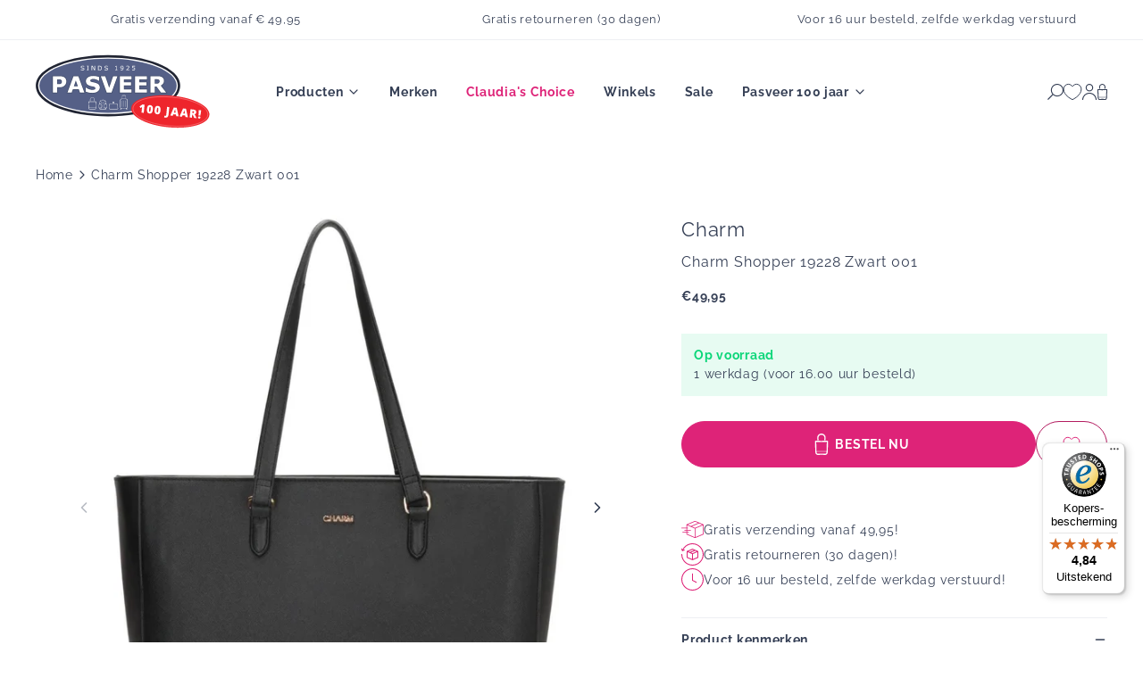

--- FILE ---
content_type: text/html; charset=utf-8
request_url: https://pasveeronline.nl/products/charm-shopper-19228-zwart-001
body_size: 90300
content:
<!doctype html>
<html class="no-js no-touch" lang="nl" dir="ltr">
  
  <head>
<!-- Start VWO Async SmartCode -->
<link rel="preconnect" href="https://dev.visualwebsiteoptimizer.com" />
<script type='text/javascript' id='vwoCode'>
window._vwo_code || (function() {
var account_id=896611,
version=2.1,
settings_tolerance=2000,
hide_element='body',
hide_element_style = 'opacity:0 !important;filter:alpha(opacity=0) !important;background:none !important',
/* DO NOT EDIT BELOW THIS LINE */
f=false,w=window,d=document,v=d.querySelector('#vwoCode'),cK='_vwo_'+account_id+'_settings',cc={};try{var c=JSON.parse(localStorage.getItem('_vwo_'+account_id+'_config'));cc=c&&typeof c==='object'?c:{}}catch(e){}var stT=cc.stT==='session'?w.sessionStorage:w.localStorage;code={use_existing_jquery:function(){return typeof use_existing_jquery!=='undefined'?use_existing_jquery:undefined},library_tolerance:function(){return typeof library_tolerance!=='undefined'?library_tolerance:undefined},settings_tolerance:function(){return cc.sT||settings_tolerance},hide_element_style:function(){return'{'+(cc.hES||hide_element_style)+'}'},hide_element:function(){if(performance.getEntriesByName('first-contentful-paint')[0]){return''}return typeof cc.hE==='string'?cc.hE:hide_element},getVersion:function(){return version},finish:function(e){if(!f){f=true;var t=d.getElementById('_vis_opt_path_hides');if(t)t.parentNode.removeChild(t);if(e)(new Image).src='https://dev.visualwebsiteoptimizer.com/ee.gif?a='+account_id+e}},finished:function(){return f},addScript:function(e){var t=d.createElement('script');t.type='text/javascript';if(e.src){t.src=e.src}else{t.text=e.text}d.getElementsByTagName('head')[0].appendChild(t)},load:function(e,t){var i=this.getSettings(),n=d.createElement('script'),r=this;t=t||{};if(i){n.textContent=i;d.getElementsByTagName('head')[0].appendChild(n);if(!w.VWO||VWO.caE){stT.removeItem(cK);r.load(e)}}else{var o=new XMLHttpRequest;o.open('GET',e,true);o.withCredentials=!t.dSC;o.responseType=t.responseType||'text';o.onload=function(){if(t.onloadCb){return t.onloadCb(o,e)}if(o.status===200){_vwo_code.addScript({text:o.responseText})}else{_vwo_code.finish('&e=loading_failure:'+e)}};o.onerror=function(){if(t.onerrorCb){return t.onerrorCb(e)}_vwo_code.finish('&e=loading_failure:'+e)};o.send()}},getSettings:function(){try{var e=stT.getItem(cK);if(!e){return}e=JSON.parse(e);if(Date.now()>e.e){stT.removeItem(cK);return}return e.s}catch(e){return}},init:function(){if(d.URL.indexOf('__vwo_disable__')>-1)return;var e=this.settings_tolerance();w._vwo_settings_timer=setTimeout(function(){_vwo_code.finish();stT.removeItem(cK)},e);var t;if(this.hide_element()!=='body'){t=d.createElement('style');var i=this.hide_element(),n=i?i+this.hide_element_style():'',r=d.getElementsByTagName('head')[0];t.setAttribute('id','_vis_opt_path_hides');v&&t.setAttribute('nonce',v.nonce);t.setAttribute('type','text/css');if(t.styleSheet)t.styleSheet.cssText=n;else t.appendChild(d.createTextNode(n));r.appendChild(t)}else{t=d.getElementsByTagName('head')[0];var n=d.createElement('div');n.style.cssText='z-index: 2147483647 !important;position: fixed !important;left: 0 !important;top: 0 !important;width: 100% !important;height: 100% !important;background: white !important;';n.setAttribute('id','_vis_opt_path_hides');n.classList.add('_vis_hide_layer');t.parentNode.insertBefore(n,t.nextSibling)}var o='https://dev.visualwebsiteoptimizer.com/j.php?a='+account_id+'&u='+encodeURIComponent(d.URL)+'&vn='+version;if(w.location.search.indexOf('_vwo_xhr')!==-1){this.addScript({src:o})}else{this.load(o+'&x=true')}}};w._vwo_code=code;code.init();})();
</script>
<!-- End VWO Async SmartCode -->
    <meta charset="utf-8">
    <meta http-equiv="X-UA-Compatible" content="IE=edge">
    <meta name="viewport" content="width=device-width,initial-scale=1">
    <link rel="apple-touch-icon" sizes="180x180" href="//pasveeronline.nl/cdn/shop/t/21/assets/apple-touch-icon.png?v=43787339702532764791699866198">
<link rel="icon" type="image/png" sizes="32x32" href="//pasveeronline.nl/cdn/shop/t/21/assets/favicon-32x32.png?v=109813174344282048201699866198">
<link rel="icon" type="image/png" sizes="16x16" href="//pasveeronline.nl/cdn/shop/t/21/assets/favicon-16x16.png?v=26436090347311574831699866198">
<link rel="manifest" href="//pasveeronline.nl/cdn/shop/t/21/assets/site.webmanifest?v=53779795298043547581726665272">
<link rel="mask-icon" href="//pasveeronline.nl/cdn/shop/t/21/assets/safari-pinned-tab.svg?v=92369400234129284001699866198" color="#fff">
<link rel="shortcut icon" href="//pasveeronline.nl/cdn/shop/t/21/assets/favicon.ico?v=101545815988688311401699866198">
<meta name="msapplication-TileColor" content="#fff">
<meta name="msapplication-config" content="//pasveeronline.nl/cdn/shop/t/21/assets/browserconfig.xml?v=154706588972853745461699866315">
<meta name="theme-color" content="#fff">
<link rel="canonical" href="https://pasveeronline.nl/products/charm-shopper-19228-zwart-001">

<link rel="preconnect" href="https://cdn.shopify.com" crossorigin><link rel="preconnect" href="https://fonts.shopifycdn.com" crossorigin>
<title> Charm Shopper 19228 Zwart 001 | Pasveer past bij jou! Tassen, koffers en 100 jaar ervaring</title>
<meta name="description" content="Mooie shopper van Charm. Kijk voor meer mooie tassen van Charm op PasveerOnline!">

<meta property="og:site_name" content="Pasveer Lederwaren">
<meta property="og:url" content="https://pasveeronline.nl/products/charm-shopper-19228-zwart-001">
<meta property="og:title" content="Charm Shopper 19228 Zwart 001">
<meta property="og:type" content="product">
<meta property="og:description" content="Mooie shopper van Charm. Kijk voor meer mooie tassen van Charm op PasveerOnline!"><meta property="og:image" content="http://pasveeronline.nl/cdn/shop/products/zee9a8u3kfll6rvz5afd7zy0mb7r.jpg?v=1690741690">
  <meta property="og:image:secure_url" content="https://pasveeronline.nl/cdn/shop/products/zee9a8u3kfll6rvz5afd7zy0mb7r.jpg?v=1690741690">
  <meta property="og:image:width" content="1500">
  <meta property="og:image:height" content="1500"><meta property="og:price:amount" content="49,95">
  <meta property="og:price:currency" content="EUR"><meta name="twitter:card" content="summary_large_image">
<meta name="twitter:title" content="Charm Shopper 19228 Zwart 001">
<meta name="twitter:description" content="Mooie shopper van Charm. Kijk voor meer mooie tassen van Charm op PasveerOnline!">
<link rel="preconnect" href="https://fonts.shopifycdn.com" crossorigin><style data-shopify>@font-face {
  font-family: Raleway;
  font-weight: 400;
  font-style: normal;
  font-display: swap;
  src: url("//pasveeronline.nl/cdn/fonts/raleway/raleway_n4.2c76ddd103ff0f30b1230f13e160330ff8b2c68a.woff2") format("woff2"),
       url("//pasveeronline.nl/cdn/fonts/raleway/raleway_n4.c057757dddc39994ad5d9c9f58e7c2c2a72359a9.woff") format("woff");
}

    @font-face {
  font-family: Raleway;
  font-weight: 400;
  font-style: italic;
  font-display: swap;
  src: url("//pasveeronline.nl/cdn/fonts/raleway/raleway_i4.aaa73a72f55a5e60da3e9a082717e1ed8f22f0a2.woff2") format("woff2"),
       url("//pasveeronline.nl/cdn/fonts/raleway/raleway_i4.650670cc243082f8988ecc5576b6d613cfd5a8ee.woff") format("woff");
}

    @font-face {
  font-family: Raleway;
  font-weight: 700;
  font-style: normal;
  font-display: swap;
  src: url("//pasveeronline.nl/cdn/fonts/raleway/raleway_n7.740cf9e1e4566800071db82eeca3cca45f43ba63.woff2") format("woff2"),
       url("//pasveeronline.nl/cdn/fonts/raleway/raleway_n7.84943791ecde186400af8db54cf3b5b5e5049a8f.woff") format("woff");
}

  
:root {
    
    --site-center: 1440px;
    --site-center-compact: 880px;
    --site-center-narrow: 656px;

    --site-side-spacing: calc(20 / 14 * 1rem);
    --site-side-spacing-md: calc(40 / 14 * 1rem);

    --element-spacing: 1rem;

    --container-spacing: 58px;
    --container-spacing-md: 108px;

    --container-row-spacing: 3rem;
    --container-row-spacing-md: 3rem;

    
    --spacing-sm: .5rem;
    --spacing: 1rem;
    --spacing-md: 1.5rem;
    --spacing-lg: 2rem;

    --row-gap: calc(20 / 14 * 1rem);
    --row-gap-md: calc(30 / 14 * 1rem);
    --row-gap-lg: calc(40 / 14 * 1rem);
    --row-gap-xxl: calc(50 / 14 * 1rem);

    --col-gap-sm: calc(10 / 14 * 1rem);
    --col-gap: calc(20 / 14 * 1rem);
    --col-gap-md: calc(30 / 14 * 1rem);
    --col-gap-lg: calc(40 / 14 * 1rem);
    --col-gap-xl: calc(45 / 14 * 1rem);
    --col-gap-xxl: calc(50 / 14 * 1rem);

    
    --font-regular-family: Raleway, sans-serif;
    --font-regular-style: normal;
    --font-regular-weight: 400;

    --font-bold-family: Raleway, sans-serif;
    --font-bold-style: normal;
    --font-bold-weight: 700;

    
    --color-brand-background: #FFFFFF;
    --color-brand-text: #353F55;
    --color-brand-text-50: #979ca7;
    --color-brand-text-25: #cdcfd5;
    --color-brand-text-15: #e1e2e6;
    --color-brand-text-5: #f5f5f7;

    --color-brand-link: var(--color-brand-primary);
    --color-brand-link-hover: var(--color-brand-primary-dark);


    --color-brand-background-primary: #F1F4FB;
    --color-brand-text-on-background-primary: #353F55;

    --color-brand-background-secondary: #EEFCF6;
    --color-brand-text-on-background-secondary: #353F55;

    --color-brand-background-pattern: #E4E7EF;
    --color-brand-text-on-background-pattern: #353F55;--color-brand-primary: #DE2378;
      --color-brand-text-on-primary: #FFFFFF;
      --color-brand-primary-dark: #b31b60;--color-brand-primary-50: #ef91bc;
        --color-brand-primary-alpha-50: rgba(222, 35, 120, 0.5);--color-brand-primary-25: #f7c8dd;
        --color-brand-primary-alpha-25: rgba(222, 35, 120, 0.25);--color-brand-primary-15: #fadeeb;
        --color-brand-primary-alpha-15: rgba(222, 35, 120, 0.15);--color-brand-primary-10: #fce9f2;
        --color-brand-primary-alpha-10: rgba(222, 35, 120, 0.1);--color-brand-primary-5: #fdf4f8;
        --color-brand-primary-alpha-5: rgba(222, 35, 120, 0.05);--color-brand-secondary: #5A6787;
      --color-brand-text-on-secondary: #FFFFFF;
      --color-brand-secondary-dark: #465068;--color-brand-secondary-50: #adb3c3;
        --color-brand-secondary-alpha-50: rgba(90, 103, 135, 0.5);--color-brand-secondary-25: #d6d9e1;
        --color-brand-secondary-alpha-25: rgba(90, 103, 135, 0.25);--color-brand-secondary-15: #e6e8ed;
        --color-brand-secondary-alpha-15: rgba(90, 103, 135, 0.15);--color-brand-secondary-10: #eff0f3;
        --color-brand-secondary-alpha-10: rgba(90, 103, 135, 0.1);--color-brand-secondary-5: #f7f7f9;
        --color-brand-secondary-alpha-5: rgba(90, 103, 135, 0.05);--color-brand-tertiary: #353F55;
      --color-brand-text-on-tertiary: #FFFFFF;
      --color-brand-tertiary-dark: #212836;--color-brand-tertiary-50: #9a9faa;
        --color-brand-tertiary-alpha-50: rgba(53, 63, 85, 0.5);--color-brand-tertiary-25: #cdcfd5;
        --color-brand-tertiary-alpha-25: rgba(53, 63, 85, 0.25);--color-brand-tertiary-15: #e1e2e6;
        --color-brand-tertiary-alpha-15: rgba(53, 63, 85, 0.15);--color-brand-tertiary-10: #ebecee;
        --color-brand-tertiary-alpha-10: rgba(53, 63, 85, 0.1);--color-brand-tertiary-5: #f5f5f7;
        --color-brand-tertiary-alpha-5: rgba(53, 63, 85, 0.05);--color-brand-quaternary: #0BD679;
      --color-brand-text-on-quaternary: #353F55;
      --color-brand-quaternary-dark: #09a55e;--color-brand-quaternary-50: #85ebbc;
        --color-brand-quaternary-alpha-50: rgba(11, 214, 121, 0.5);--color-brand-quaternary-25: #c2f5de;
        --color-brand-quaternary-alpha-25: rgba(11, 214, 121, 0.25);--color-brand-quaternary-15: #daf9eb;
        --color-brand-quaternary-alpha-15: rgba(11, 214, 121, 0.15);--color-brand-quaternary-10: #e7fbf2;
        --color-brand-quaternary-alpha-10: rgba(11, 214, 121, 0.1);--color-brand-quaternary-5: #f3fdf8;
        --color-brand-quaternary-alpha-5: rgba(11, 214, 121, 0.05);--color-brand-quinary: #ddad51;
      --color-brand-text-on-quinary: #FFFFFF;
      --color-brand-quinary-dark: #d29829;--color-brand-quinary-50: #eed6a8;
        --color-brand-quinary-alpha-50: rgba(221, 173, 81, 0.5);--color-brand-quinary-25: #f7ebd4;
        --color-brand-quinary-alpha-25: rgba(221, 173, 81, 0.25);--color-brand-quinary-15: #faf3e5;
        --color-brand-quinary-alpha-15: rgba(221, 173, 81, 0.15);--color-brand-quinary-10: #fcf7ee;
        --color-brand-quinary-alpha-10: rgba(221, 173, 81, 0.1);--color-brand-quinary-5: #fdfbf6;
        --color-brand-quinary-alpha-5: rgba(221, 173, 81, 0.05);--color-brand-senary: #225222;
      --color-brand-text-on-senary: #FFFFFF;
      --color-brand-senary-dark: #132e13;--color-brand-senary-50: #91a991;
        --color-brand-senary-alpha-50: rgba(34, 82, 34, 0.5);--color-brand-senary-25: #c8d4c8;
        --color-brand-senary-alpha-25: rgba(34, 82, 34, 0.25);--color-brand-senary-15: #dee5de;
        --color-brand-senary-alpha-15: rgba(34, 82, 34, 0.15);--color-brand-senary-10: #e9eee9;
        --color-brand-senary-alpha-10: rgba(34, 82, 34, 0.1);--color-brand-senary-5: #f4f6f4;
        --color-brand-senary-alpha-5: rgba(34, 82, 34, 0.05);--color-brand-septenary: #c4231d;
      --color-brand-text-on-septenary: #FFFFFF;
      --color-brand-septenary-dark: #981b16;--color-brand-septenary-50: #e2918e;
        --color-brand-septenary-alpha-50: rgba(196, 35, 29, 0.5);--color-brand-septenary-25: #f0c8c7;
        --color-brand-septenary-alpha-25: rgba(196, 35, 29, 0.25);--color-brand-septenary-15: #f6dedd;
        --color-brand-septenary-alpha-15: rgba(196, 35, 29, 0.15);--color-brand-septenary-10: #f9e9e8;
        --color-brand-septenary-alpha-10: rgba(196, 35, 29, 0.1);--color-brand-septenary-5: #fcf4f4;
        --color-brand-septenary-alpha-5: rgba(196, 35, 29, 0.05);--color-brand-success: #0BD679;
      --color-brand-text-on-success: #353F55;
      --color-brand-success-dark: #09a55e;--color-brand-success-50: #85ebbc;
        --color-brand-success-alpha-50: rgba(11, 214, 121, 0.5);--color-brand-success-25: #c2f5de;
        --color-brand-success-alpha-25: rgba(11, 214, 121, 0.25);--color-brand-success-15: #daf9eb;
        --color-brand-success-alpha-15: rgba(11, 214, 121, 0.15);--color-brand-success-10: #e7fbf2;
        --color-brand-success-alpha-10: rgba(11, 214, 121, 0.1);--color-brand-success-5: #f3fdf8;
        --color-brand-success-alpha-5: rgba(11, 214, 121, 0.05);--color-brand-warning: #f57524;
      --color-brand-text-on-warning: #FFFFFF;
      --color-brand-warning-dark: #dc5b0a;--color-brand-warning-50: #faba92;
        --color-brand-warning-alpha-50: rgba(245, 117, 36, 0.5);--color-brand-warning-25: #fdddc8;
        --color-brand-warning-alpha-25: rgba(245, 117, 36, 0.25);--color-brand-warning-15: #feeade;
        --color-brand-warning-alpha-15: rgba(245, 117, 36, 0.15);--color-brand-warning-10: #fef1e9;
        --color-brand-warning-alpha-10: rgba(245, 117, 36, 0.1);--color-brand-warning-5: #fff8f4;
        --color-brand-warning-alpha-5: rgba(245, 117, 36, 0.05);--color-brand-danger: #D6150B;
      --color-brand-text-on-danger: #FFFFFF;
      --color-brand-danger-dark: #a51009;--color-brand-danger-50: #eb8a85;
        --color-brand-danger-alpha-50: rgba(214, 21, 11, 0.5);--color-brand-danger-25: #f5c5c2;
        --color-brand-danger-alpha-25: rgba(214, 21, 11, 0.25);--color-brand-danger-15: #f9dcda;
        --color-brand-danger-alpha-15: rgba(214, 21, 11, 0.15);--color-brand-danger-10: #fbe8e7;
        --color-brand-danger-alpha-10: rgba(214, 21, 11, 0.1);--color-brand-danger-5: #fdf3f3;
        --color-brand-danger-alpha-5: rgba(214, 21, 11, 0.05);--color-black: #353F55;
    --color-black-50: #979ca7;
    --color-black-25: #cdcfd5;
    --color-black-15: #e1e2e6;
    --color-black-5: #f5f5f7;
    --color-black-alpha-40: rgba(53, 63, 85, 0.4);
    --color-black-alpha-20: rgba(53, 63, 85, 0.2);
    --color-black-alpha-10: rgba(53, 63, 85, 0.1);
    --color-white: #FFFFFF;
    --color-white-alpha-50: rgba(255, 255, 255, 0.5);

    --color-brand-accent: var(--color-brand-primary-10);
    --color-brand-text-on-accent: var(--color-brand-text);

    --color-border: #EEEFF3;
    --color-border-50: #f7f7f9;

    --color-brand-success: #0BD679;
    --color-brand-danger: #D6150B;

    
    --border-radius: 0;
    --button-background: var(--color-brand-primary);
    --button-text: var(--color-brand-text-on-primary);
    --button-hover-background: var(--color-brand-primary-dark);
    --button-hover-text: var(--color-brand-text-on-primary);
    --button-border: 1px;
    --button-border-color: var(--color-brand-primary);
    --button-hover-border-color: var(--color-brand-primary-dark);

    --box-shadow-10: var(--color-black-alpha-10) 0px 8px 24px;
    --box-shadow-20: var(--color-black-alpha-10) 0px 8px 24px;
    --box-shadow-40: var(--color-black-alpha-10) 0px 8px 24px;

    
    --z-index-dropdown: 1000;
    --z-index-sticky: 1020;
    --z-index-fixed: 1030;
    --z-index-offcanvas-backdrop: 1040;
    --z-index-offcanvas: 1045;
    --z-index-modal-backdrop: 1050;
    --z-index-modal: 1055;
    --z-index-popover: 1070;
    --z-index-tooltip: 1080;

    
    --duration-short: 100ms;
    --duration-default: 200ms;
    --duration-long: 500ms;
    --duration-extra-long: 1.5s;

    --swiper-pagination-color: #DE2378;

 }</style><style data-shopify>@charset "UTF-8";.is-grid,.is-grid-inline{grid-column-gap:var(--col-gap);grid-row-gap:var(--row-gap);display:grid;grid-template-columns:repeat(12,minmax(0,1fr));grid-template-rows:auto}@media screen and (min-width:1024px){.is-grid,.is-grid-inline{grid-column-gap:var(--col-gap-md);grid-row-gap:var(--row-gap-md)}}@media screen and (min-width:1200px){.is-grid,.is-grid-inline{grid-column-gap:var(--col-gap-lg);grid-row-gap:var(--row-gap-lg)}}@media screen and (min-width:1440px){.is-grid,.is-grid-inline{grid-column-gap:var(--col-gap-xxl);grid-row-gap:var(--row-gap-xxl)}}.is-grid-inline.is-narrower-gap,.is-grid.is-narrower-gap{grid-column-gap:var(--col-gap-lg);grid-row-gap:var(--row-gap)}.is-grid-inline>*,.is-grid>*{grid-column-end:span 1}.is-grid-inline.is-dense,.is-grid.is-dense{grid-auto-flow:dense}.is-grid-inline.has-wrapped-row,.is-grid.has-wrapped-row{grid-auto-flow:row}.is-grid-inline.has-wrapped-row.is-dense,.is-grid.has-wrapped-row.is-dense{grid-auto-flow:row dense}.is-grid-inline.has-wrapped-col,.is-grid.has-wrapped-col{grid-auto-flow:column}.is-grid-inline.has-wrapped-col.is-dense,.is-grid.has-wrapped-col.is-dense{grid-auto-flow:column dense}.is-grid-inline{display:inline-grid!important}@media screen and (min-width:360px){.is-grid-xs{grid-column-gap:var(--col-gap);grid-row-gap:var(--row-gap);direction:ltr;display:grid;grid-template-columns:repeat(12,minmax(0,1fr));grid-template-rows:auto}}@media screen and (min-width:360px) and (min-width:1200px){.is-grid-xs{grid-column-gap:var(--col-gap-lg);grid-row-gap:var(--row-gap-lg)}}@media screen and (min-width:360px) and (min-width:1441px){.is-grid-xs{grid-column-gap:var(--col-gap-xxl);grid-row-gap:var(--row-gap-xxl)}}.is-grid-xs.is-dense{grid-auto-flow:dense}@media screen and (min-width:480px){.is-grid-sm{grid-column-gap:var(--col-gap);grid-row-gap:var(--row-gap);direction:ltr;display:grid;grid-template-columns:repeat(12,minmax(0,1fr));grid-template-rows:auto}}@media screen and (min-width:480px) and (min-width:1200px){.is-grid-sm{grid-column-gap:var(--col-gap-lg);grid-row-gap:var(--row-gap-lg)}}@media screen and (min-width:480px) and (min-width:1441px){.is-grid-sm{grid-column-gap:var(--col-gap-xxl);grid-row-gap:var(--row-gap-xxl)}}.is-grid-sm.is-dense{grid-auto-flow:dense}@media screen and (min-width:768px){.is-grid-md{grid-column-gap:var(--col-gap);grid-row-gap:var(--row-gap);direction:ltr;display:grid;grid-template-columns:repeat(12,minmax(0,1fr));grid-template-rows:auto}}@media screen and (min-width:768px) and (min-width:1200px){.is-grid-md{grid-column-gap:var(--col-gap-lg);grid-row-gap:var(--row-gap-lg)}}@media screen and (min-width:768px) and (min-width:1441px){.is-grid-md{grid-column-gap:var(--col-gap-xxl);grid-row-gap:var(--row-gap-xxl)}}.is-grid-md.is-dense{grid-auto-flow:dense}@media screen and (min-width:1024px){.is-grid-lg{grid-column-gap:var(--col-gap);grid-row-gap:var(--row-gap);direction:ltr;display:grid;grid-template-columns:repeat(12,minmax(0,1fr));grid-template-rows:auto}}@media screen and (min-width:1024px) and (min-width:1200px){.is-grid-lg{grid-column-gap:var(--col-gap-lg);grid-row-gap:var(--row-gap-lg)}}@media screen and (min-width:1024px) and (min-width:1441px){.is-grid-lg{grid-column-gap:var(--col-gap-xxl);grid-row-gap:var(--row-gap-xxl)}}.is-grid-lg.is-dense{grid-auto-flow:dense}@media screen and (min-width:1200px){.is-grid-xl{grid-column-gap:var(--col-gap);grid-row-gap:var(--row-gap);direction:ltr;display:grid;grid-template-columns:repeat(12,minmax(0,1fr));grid-template-rows:auto}}@media screen and (min-width:1200px) and (min-width:1200px){.is-grid-xl{grid-column-gap:var(--col-gap-lg);grid-row-gap:var(--row-gap-lg)}}@media screen and (min-width:1200px) and (min-width:1441px){.is-grid-xl{grid-column-gap:var(--col-gap-xxl);grid-row-gap:var(--row-gap-xxl)}}.is-grid-xl.is-dense{grid-auto-flow:dense}@media screen and (min-width:1440px){.is-grid-xxl{grid-column-gap:var(--col-gap);grid-row-gap:var(--row-gap);direction:ltr;display:grid;grid-template-columns:repeat(12,minmax(0,1fr));grid-template-rows:auto}}@media screen and (min-width:1440px) and (min-width:1200px){.is-grid-xxl{grid-column-gap:var(--col-gap-lg);grid-row-gap:var(--row-gap-lg)}}@media screen and (min-width:1440px) and (min-width:1441px){.is-grid-xxl{grid-column-gap:var(--col-gap-xxl);grid-row-gap:var(--row-gap-xxl)}}.is-grid-xxl.is-dense{grid-auto-flow:dense}.grid-row-start-1{grid-row-start:1}.grid-row-start-2{grid-row-start:2}.grid-row-start-3{grid-row-start:3}.grid-row-start-4{grid-row-start:4}.grid-row-start-5{grid-row-start:5}.grid-row-start-6{grid-row-start:6}.grid-row-start-7{grid-row-start:7}.grid-row-start-8{grid-row-start:8}.grid-row-start-9{grid-row-start:9}.grid-row-start-10{grid-row-start:10}.grid-row-start-11{grid-row-start:11}.grid-row-start-12{grid-row-start:12}@media screen and (min-width:360px){.grid-row-start-1-xs{grid-row-start:1}.grid-row-start-2-xs{grid-row-start:2}.grid-row-start-3-xs{grid-row-start:3}.grid-row-start-4-xs{grid-row-start:4}.grid-row-start-5-xs{grid-row-start:5}.grid-row-start-6-xs{grid-row-start:6}.grid-row-start-7-xs{grid-row-start:7}.grid-row-start-8-xs{grid-row-start:8}.grid-row-start-9-xs{grid-row-start:9}.grid-row-start-10-xs{grid-row-start:10}.grid-row-start-11-xs{grid-row-start:11}.grid-row-start-12-xs{grid-row-start:12}}@media screen and (min-width:480px){.grid-row-start-1-sm{grid-row-start:1}.grid-row-start-2-sm{grid-row-start:2}.grid-row-start-3-sm{grid-row-start:3}.grid-row-start-4-sm{grid-row-start:4}.grid-row-start-5-sm{grid-row-start:5}.grid-row-start-6-sm{grid-row-start:6}.grid-row-start-7-sm{grid-row-start:7}.grid-row-start-8-sm{grid-row-start:8}.grid-row-start-9-sm{grid-row-start:9}.grid-row-start-10-sm{grid-row-start:10}.grid-row-start-11-sm{grid-row-start:11}.grid-row-start-12-sm{grid-row-start:12}}@media screen and (min-width:768px){.grid-row-start-1-md{grid-row-start:1}.grid-row-start-2-md{grid-row-start:2}.grid-row-start-3-md{grid-row-start:3}.grid-row-start-4-md{grid-row-start:4}.grid-row-start-5-md{grid-row-start:5}.grid-row-start-6-md{grid-row-start:6}.grid-row-start-7-md{grid-row-start:7}.grid-row-start-8-md{grid-row-start:8}.grid-row-start-9-md{grid-row-start:9}.grid-row-start-10-md{grid-row-start:10}.grid-row-start-11-md{grid-row-start:11}.grid-row-start-12-md{grid-row-start:12}}@media screen and (min-width:1024px){.grid-row-start-1-lg{grid-row-start:1}.grid-row-start-2-lg{grid-row-start:2}.grid-row-start-3-lg{grid-row-start:3}.grid-row-start-4-lg{grid-row-start:4}.grid-row-start-5-lg{grid-row-start:5}.grid-row-start-6-lg{grid-row-start:6}.grid-row-start-7-lg{grid-row-start:7}.grid-row-start-8-lg{grid-row-start:8}.grid-row-start-9-lg{grid-row-start:9}.grid-row-start-10-lg{grid-row-start:10}.grid-row-start-11-lg{grid-row-start:11}.grid-row-start-12-lg{grid-row-start:12}}@media screen and (min-width:1200px){.grid-row-start-1-xl{grid-row-start:1}.grid-row-start-2-xl{grid-row-start:2}.grid-row-start-3-xl{grid-row-start:3}.grid-row-start-4-xl{grid-row-start:4}.grid-row-start-5-xl{grid-row-start:5}.grid-row-start-6-xl{grid-row-start:6}.grid-row-start-7-xl{grid-row-start:7}.grid-row-start-8-xl{grid-row-start:8}.grid-row-start-9-xl{grid-row-start:9}.grid-row-start-10-xl{grid-row-start:10}.grid-row-start-11-xl{grid-row-start:11}.grid-row-start-12-xl{grid-row-start:12}}@media screen and (min-width:1440px){.grid-row-start-1-xxl{grid-row-start:1}.grid-row-start-2-xxl{grid-row-start:2}.grid-row-start-3-xxl{grid-row-start:3}.grid-row-start-4-xxl{grid-row-start:4}.grid-row-start-5-xxl{grid-row-start:5}.grid-row-start-6-xxl{grid-row-start:6}.grid-row-start-7-xxl{grid-row-start:7}.grid-row-start-8-xxl{grid-row-start:8}.grid-row-start-9-xxl{grid-row-start:9}.grid-row-start-10-xxl{grid-row-start:10}.grid-row-start-11-xxl{grid-row-start:11}.grid-row-start-12-xxl{grid-row-start:12}}.grid-col-start-1{grid-column-start:1}.grid-col-start-2{grid-column-start:2}.grid-col-start-3{grid-column-start:3}.grid-col-start-4{grid-column-start:4}.grid-col-start-5{grid-column-start:5}.grid-col-start-6{grid-column-start:6}.grid-col-start-7{grid-column-start:7}.grid-col-start-8{grid-column-start:8}.grid-col-start-9{grid-column-start:9}.grid-col-start-10{grid-column-start:10}.grid-col-start-11{grid-column-start:11}.grid-col-start-12{grid-column-start:12}@media screen and (min-width:360px){.grid-col-start-1-xs{grid-column-start:1}.grid-col-start-2-xs{grid-column-start:2}.grid-col-start-3-xs{grid-column-start:3}.grid-col-start-4-xs{grid-column-start:4}.grid-col-start-5-xs{grid-column-start:5}.grid-col-start-6-xs{grid-column-start:6}.grid-col-start-7-xs{grid-column-start:7}.grid-col-start-8-xs{grid-column-start:8}.grid-col-start-9-xs{grid-column-start:9}.grid-col-start-10-xs{grid-column-start:10}.grid-col-start-11-xs{grid-column-start:11}.grid-col-start-12-xs{grid-column-start:12}}@media screen and (min-width:480px){.grid-col-start-1-sm{grid-column-start:1}.grid-col-start-2-sm{grid-column-start:2}.grid-col-start-3-sm{grid-column-start:3}.grid-col-start-4-sm{grid-column-start:4}.grid-col-start-5-sm{grid-column-start:5}.grid-col-start-6-sm{grid-column-start:6}.grid-col-start-7-sm{grid-column-start:7}.grid-col-start-8-sm{grid-column-start:8}.grid-col-start-9-sm{grid-column-start:9}.grid-col-start-10-sm{grid-column-start:10}.grid-col-start-11-sm{grid-column-start:11}.grid-col-start-12-sm{grid-column-start:12}}@media screen and (min-width:768px){.grid-col-start-1-md{grid-column-start:1}.grid-col-start-2-md{grid-column-start:2}.grid-col-start-3-md{grid-column-start:3}.grid-col-start-4-md{grid-column-start:4}.grid-col-start-5-md{grid-column-start:5}.grid-col-start-6-md{grid-column-start:6}.grid-col-start-7-md{grid-column-start:7}.grid-col-start-8-md{grid-column-start:8}.grid-col-start-9-md{grid-column-start:9}.grid-col-start-10-md{grid-column-start:10}.grid-col-start-11-md{grid-column-start:11}.grid-col-start-12-md{grid-column-start:12}}@media screen and (min-width:1024px){.grid-col-start-1-lg{grid-column-start:1}.grid-col-start-2-lg{grid-column-start:2}.grid-col-start-3-lg{grid-column-start:3}.grid-col-start-4-lg{grid-column-start:4}.grid-col-start-5-lg{grid-column-start:5}.grid-col-start-6-lg{grid-column-start:6}.grid-col-start-7-lg{grid-column-start:7}.grid-col-start-8-lg{grid-column-start:8}.grid-col-start-9-lg{grid-column-start:9}.grid-col-start-10-lg{grid-column-start:10}.grid-col-start-11-lg{grid-column-start:11}.grid-col-start-12-lg{grid-column-start:12}}@media screen and (min-width:1200px){.grid-col-start-1-xl{grid-column-start:1}.grid-col-start-2-xl{grid-column-start:2}.grid-col-start-3-xl{grid-column-start:3}.grid-col-start-4-xl{grid-column-start:4}.grid-col-start-5-xl{grid-column-start:5}.grid-col-start-6-xl{grid-column-start:6}.grid-col-start-7-xl{grid-column-start:7}.grid-col-start-8-xl{grid-column-start:8}.grid-col-start-9-xl{grid-column-start:9}.grid-col-start-10-xl{grid-column-start:10}.grid-col-start-11-xl{grid-column-start:11}.grid-col-start-12-xl{grid-column-start:12}}@media screen and (min-width:1440px){.grid-col-start-1-xxl{grid-column-start:1}.grid-col-start-2-xxl{grid-column-start:2}.grid-col-start-3-xxl{grid-column-start:3}.grid-col-start-4-xxl{grid-column-start:4}.grid-col-start-5-xxl{grid-column-start:5}.grid-col-start-6-xxl{grid-column-start:6}.grid-col-start-7-xxl{grid-column-start:7}.grid-col-start-8-xxl{grid-column-start:8}.grid-col-start-9-xxl{grid-column-start:9}.grid-col-start-10-xxl{grid-column-start:10}.grid-col-start-11-xxl{grid-column-start:11}.grid-col-start-12-xxl{grid-column-start:12}}.has-row-1{grid-template-rows:repeat(1,minmax(0,1fr))}.has-row-2{grid-template-rows:repeat(2,minmax(0,1fr))}.has-row-3{grid-template-rows:repeat(3,minmax(0,1fr))}.has-row-4{grid-template-rows:repeat(4,minmax(0,1fr))}.has-row-5{grid-template-rows:repeat(5,minmax(0,1fr))}.has-row-6{grid-template-rows:repeat(6,minmax(0,1fr))}.has-row-7{grid-template-rows:repeat(7,minmax(0,1fr))}.has-row-8{grid-template-rows:repeat(8,minmax(0,1fr))}.has-row-9{grid-template-rows:repeat(9,minmax(0,1fr))}.has-row-10{grid-template-rows:repeat(10,minmax(0,1fr))}.has-row-11{grid-template-rows:repeat(11,minmax(0,1fr))}.has-row-12{grid-template-rows:repeat(12,minmax(0,1fr))}@media screen and (min-width:360px){.has-row-1-xs{grid-template-rows:repeat(1,minmax(0,1fr))}.has-row-2-xs{grid-template-rows:repeat(2,minmax(0,1fr))}.has-row-3-xs{grid-template-rows:repeat(3,minmax(0,1fr))}.has-row-4-xs{grid-template-rows:repeat(4,minmax(0,1fr))}.has-row-5-xs{grid-template-rows:repeat(5,minmax(0,1fr))}.has-row-6-xs{grid-template-rows:repeat(6,minmax(0,1fr))}.has-row-7-xs{grid-template-rows:repeat(7,minmax(0,1fr))}.has-row-8-xs{grid-template-rows:repeat(8,minmax(0,1fr))}.has-row-9-xs{grid-template-rows:repeat(9,minmax(0,1fr))}.has-row-10-xs{grid-template-rows:repeat(10,minmax(0,1fr))}.has-row-11-xs{grid-template-rows:repeat(11,minmax(0,1fr))}.has-row-12-xs{grid-template-rows:repeat(12,minmax(0,1fr))}}@media screen and (min-width:480px){.has-row-1-sm{grid-template-rows:repeat(1,minmax(0,1fr))}.has-row-2-sm{grid-template-rows:repeat(2,minmax(0,1fr))}.has-row-3-sm{grid-template-rows:repeat(3,minmax(0,1fr))}.has-row-4-sm{grid-template-rows:repeat(4,minmax(0,1fr))}.has-row-5-sm{grid-template-rows:repeat(5,minmax(0,1fr))}.has-row-6-sm{grid-template-rows:repeat(6,minmax(0,1fr))}.has-row-7-sm{grid-template-rows:repeat(7,minmax(0,1fr))}.has-row-8-sm{grid-template-rows:repeat(8,minmax(0,1fr))}.has-row-9-sm{grid-template-rows:repeat(9,minmax(0,1fr))}.has-row-10-sm{grid-template-rows:repeat(10,minmax(0,1fr))}.has-row-11-sm{grid-template-rows:repeat(11,minmax(0,1fr))}.has-row-12-sm{grid-template-rows:repeat(12,minmax(0,1fr))}}@media screen and (min-width:768px){.has-row-1-md{grid-template-rows:repeat(1,minmax(0,1fr))}.has-row-2-md{grid-template-rows:repeat(2,minmax(0,1fr))}.has-row-3-md{grid-template-rows:repeat(3,minmax(0,1fr))}.has-row-4-md{grid-template-rows:repeat(4,minmax(0,1fr))}.has-row-5-md{grid-template-rows:repeat(5,minmax(0,1fr))}.has-row-6-md{grid-template-rows:repeat(6,minmax(0,1fr))}.has-row-7-md{grid-template-rows:repeat(7,minmax(0,1fr))}.has-row-8-md{grid-template-rows:repeat(8,minmax(0,1fr))}.has-row-9-md{grid-template-rows:repeat(9,minmax(0,1fr))}.has-row-10-md{grid-template-rows:repeat(10,minmax(0,1fr))}.has-row-11-md{grid-template-rows:repeat(11,minmax(0,1fr))}.has-row-12-md{grid-template-rows:repeat(12,minmax(0,1fr))}}@media screen and (min-width:1024px){.has-row-1-lg{grid-template-rows:repeat(1,minmax(0,1fr))}.has-row-2-lg{grid-template-rows:repeat(2,minmax(0,1fr))}.has-row-3-lg{grid-template-rows:repeat(3,minmax(0,1fr))}.has-row-4-lg{grid-template-rows:repeat(4,minmax(0,1fr))}.has-row-5-lg{grid-template-rows:repeat(5,minmax(0,1fr))}.has-row-6-lg{grid-template-rows:repeat(6,minmax(0,1fr))}.has-row-7-lg{grid-template-rows:repeat(7,minmax(0,1fr))}.has-row-8-lg{grid-template-rows:repeat(8,minmax(0,1fr))}.has-row-9-lg{grid-template-rows:repeat(9,minmax(0,1fr))}.has-row-10-lg{grid-template-rows:repeat(10,minmax(0,1fr))}.has-row-11-lg{grid-template-rows:repeat(11,minmax(0,1fr))}.has-row-12-lg{grid-template-rows:repeat(12,minmax(0,1fr))}}@media screen and (min-width:1200px){.has-row-1-xl{grid-template-rows:repeat(1,minmax(0,1fr))}.has-row-2-xl{grid-template-rows:repeat(2,minmax(0,1fr))}.has-row-3-xl{grid-template-rows:repeat(3,minmax(0,1fr))}.has-row-4-xl{grid-template-rows:repeat(4,minmax(0,1fr))}.has-row-5-xl{grid-template-rows:repeat(5,minmax(0,1fr))}.has-row-6-xl{grid-template-rows:repeat(6,minmax(0,1fr))}.has-row-7-xl{grid-template-rows:repeat(7,minmax(0,1fr))}.has-row-8-xl{grid-template-rows:repeat(8,minmax(0,1fr))}.has-row-9-xl{grid-template-rows:repeat(9,minmax(0,1fr))}.has-row-10-xl{grid-template-rows:repeat(10,minmax(0,1fr))}.has-row-11-xl{grid-template-rows:repeat(11,minmax(0,1fr))}.has-row-12-xl{grid-template-rows:repeat(12,minmax(0,1fr))}}@media screen and (min-width:1440px){.has-row-1-xxl{grid-template-rows:repeat(1,minmax(0,1fr))}.has-row-2-xxl{grid-template-rows:repeat(2,minmax(0,1fr))}.has-row-3-xxl{grid-template-rows:repeat(3,minmax(0,1fr))}.has-row-4-xxl{grid-template-rows:repeat(4,minmax(0,1fr))}.has-row-5-xxl{grid-template-rows:repeat(5,minmax(0,1fr))}.has-row-6-xxl{grid-template-rows:repeat(6,minmax(0,1fr))}.has-row-7-xxl{grid-template-rows:repeat(7,minmax(0,1fr))}.has-row-8-xxl{grid-template-rows:repeat(8,minmax(0,1fr))}.has-row-9-xxl{grid-template-rows:repeat(9,minmax(0,1fr))}.has-row-10-xxl{grid-template-rows:repeat(10,minmax(0,1fr))}.has-row-11-xxl{grid-template-rows:repeat(11,minmax(0,1fr))}.has-row-12-xxl{grid-template-rows:repeat(12,minmax(0,1fr))}}.has-col-1{grid-template-columns:repeat(1,minmax(0,1fr))}.has-col-2{grid-template-columns:repeat(2,minmax(0,1fr))}.has-col-3{grid-template-columns:repeat(3,minmax(0,1fr))}.has-col-4{grid-template-columns:repeat(4,minmax(0,1fr))}.has-col-5{grid-template-columns:repeat(5,minmax(0,1fr))}.has-col-6{grid-template-columns:repeat(6,minmax(0,1fr))}.has-col-7{grid-template-columns:repeat(7,minmax(0,1fr))}.has-col-8{grid-template-columns:repeat(8,minmax(0,1fr))}.has-col-9{grid-template-columns:repeat(9,minmax(0,1fr))}.has-col-10{grid-template-columns:repeat(10,minmax(0,1fr))}.has-col-11{grid-template-columns:repeat(11,minmax(0,1fr))}.has-col-12{grid-template-columns:repeat(12,minmax(0,1fr))}@media screen and (min-width:360px){.has-col-1-xs{grid-template-columns:repeat(1,minmax(0,1fr))}.has-col-2-xs{grid-template-columns:repeat(2,minmax(0,1fr))}.has-col-3-xs{grid-template-columns:repeat(3,minmax(0,1fr))}.has-col-4-xs{grid-template-columns:repeat(4,minmax(0,1fr))}.has-col-5-xs{grid-template-columns:repeat(5,minmax(0,1fr))}.has-col-6-xs{grid-template-columns:repeat(6,minmax(0,1fr))}.has-col-7-xs{grid-template-columns:repeat(7,minmax(0,1fr))}.has-col-8-xs{grid-template-columns:repeat(8,minmax(0,1fr))}.has-col-9-xs{grid-template-columns:repeat(9,minmax(0,1fr))}.has-col-10-xs{grid-template-columns:repeat(10,minmax(0,1fr))}.has-col-11-xs{grid-template-columns:repeat(11,minmax(0,1fr))}.has-col-12-xs{grid-template-columns:repeat(12,minmax(0,1fr))}}@media screen and (min-width:480px){.has-col-1-sm{grid-template-columns:repeat(1,minmax(0,1fr))}.has-col-2-sm{grid-template-columns:repeat(2,minmax(0,1fr))}.has-col-3-sm{grid-template-columns:repeat(3,minmax(0,1fr))}.has-col-4-sm{grid-template-columns:repeat(4,minmax(0,1fr))}.has-col-5-sm{grid-template-columns:repeat(5,minmax(0,1fr))}.has-col-6-sm{grid-template-columns:repeat(6,minmax(0,1fr))}.has-col-7-sm{grid-template-columns:repeat(7,minmax(0,1fr))}.has-col-8-sm{grid-template-columns:repeat(8,minmax(0,1fr))}.has-col-9-sm{grid-template-columns:repeat(9,minmax(0,1fr))}.has-col-10-sm{grid-template-columns:repeat(10,minmax(0,1fr))}.has-col-11-sm{grid-template-columns:repeat(11,minmax(0,1fr))}.has-col-12-sm{grid-template-columns:repeat(12,minmax(0,1fr))}}@media screen and (min-width:768px){.has-col-1-md{grid-template-columns:repeat(1,minmax(0,1fr))}.has-col-2-md{grid-template-columns:repeat(2,minmax(0,1fr))}.has-col-3-md{grid-template-columns:repeat(3,minmax(0,1fr))}.has-col-4-md{grid-template-columns:repeat(4,minmax(0,1fr))}.has-col-5-md{grid-template-columns:repeat(5,minmax(0,1fr))}.has-col-6-md{grid-template-columns:repeat(6,minmax(0,1fr))}.has-col-7-md{grid-template-columns:repeat(7,minmax(0,1fr))}.has-col-8-md{grid-template-columns:repeat(8,minmax(0,1fr))}.has-col-9-md{grid-template-columns:repeat(9,minmax(0,1fr))}.has-col-10-md{grid-template-columns:repeat(10,minmax(0,1fr))}.has-col-11-md{grid-template-columns:repeat(11,minmax(0,1fr))}.has-col-12-md{grid-template-columns:repeat(12,minmax(0,1fr))}}@media screen and (min-width:1024px){.has-col-1-lg{grid-template-columns:repeat(1,minmax(0,1fr))}.has-col-2-lg{grid-template-columns:repeat(2,minmax(0,1fr))}.has-col-3-lg{grid-template-columns:repeat(3,minmax(0,1fr))}.has-col-4-lg{grid-template-columns:repeat(4,minmax(0,1fr))}.has-col-5-lg{grid-template-columns:repeat(5,minmax(0,1fr))}.has-col-6-lg{grid-template-columns:repeat(6,minmax(0,1fr))}.has-col-7-lg{grid-template-columns:repeat(7,minmax(0,1fr))}.has-col-8-lg{grid-template-columns:repeat(8,minmax(0,1fr))}.has-col-9-lg{grid-template-columns:repeat(9,minmax(0,1fr))}.has-col-10-lg{grid-template-columns:repeat(10,minmax(0,1fr))}.has-col-11-lg{grid-template-columns:repeat(11,minmax(0,1fr))}.has-col-12-lg{grid-template-columns:repeat(12,minmax(0,1fr))}}@media screen and (min-width:1200px){.has-col-1-xl{grid-template-columns:repeat(1,minmax(0,1fr))}.has-col-2-xl{grid-template-columns:repeat(2,minmax(0,1fr))}.has-col-3-xl{grid-template-columns:repeat(3,minmax(0,1fr))}.has-col-4-xl{grid-template-columns:repeat(4,minmax(0,1fr))}.has-col-5-xl{grid-template-columns:repeat(5,minmax(0,1fr))}.has-col-6-xl{grid-template-columns:repeat(6,minmax(0,1fr))}.has-col-7-xl{grid-template-columns:repeat(7,minmax(0,1fr))}.has-col-8-xl{grid-template-columns:repeat(8,minmax(0,1fr))}.has-col-9-xl{grid-template-columns:repeat(9,minmax(0,1fr))}.has-col-10-xl{grid-template-columns:repeat(10,minmax(0,1fr))}.has-col-11-xl{grid-template-columns:repeat(11,minmax(0,1fr))}.has-col-12-xl{grid-template-columns:repeat(12,minmax(0,1fr))}}@media screen and (min-width:1440px){.has-col-1-xxl{grid-template-columns:repeat(1,minmax(0,1fr))}.has-col-2-xxl{grid-template-columns:repeat(2,minmax(0,1fr))}.has-col-3-xxl{grid-template-columns:repeat(3,minmax(0,1fr))}.has-col-4-xxl{grid-template-columns:repeat(4,minmax(0,1fr))}.has-col-5-xxl{grid-template-columns:repeat(5,minmax(0,1fr))}.has-col-6-xxl{grid-template-columns:repeat(6,minmax(0,1fr))}.has-col-7-xxl{grid-template-columns:repeat(7,minmax(0,1fr))}.has-col-8-xxl{grid-template-columns:repeat(8,minmax(0,1fr))}.has-col-9-xxl{grid-template-columns:repeat(9,minmax(0,1fr))}.has-col-10-xxl{grid-template-columns:repeat(10,minmax(0,1fr))}.has-col-11-xxl{grid-template-columns:repeat(11,minmax(0,1fr))}.has-col-12-xxl{grid-template-columns:repeat(12,minmax(0,1fr))}}.is-row-1{grid-row-end:span 1}.is-row-2{grid-row-end:span 2}.is-row-3{grid-row-end:span 3}.is-row-4{grid-row-end:span 4}.is-row-5{grid-row-end:span 5}.is-row-6{grid-row-end:span 6}.is-row-7{grid-row-end:span 7}.is-row-8{grid-row-end:span 8}.is-row-9{grid-row-end:span 9}.is-row-10{grid-row-end:span 10}.is-row-11{grid-row-end:span 11}.is-row-12{grid-row-end:span 12}@media screen and (min-width:360px){.is-row-1-xs{grid-row-end:span 1}.is-row-2-xs{grid-row-end:span 2}.is-row-3-xs{grid-row-end:span 3}.is-row-4-xs{grid-row-end:span 4}.is-row-5-xs{grid-row-end:span 5}.is-row-6-xs{grid-row-end:span 6}.is-row-7-xs{grid-row-end:span 7}.is-row-8-xs{grid-row-end:span 8}.is-row-9-xs{grid-row-end:span 9}.is-row-10-xs{grid-row-end:span 10}.is-row-11-xs{grid-row-end:span 11}.is-row-12-xs{grid-row-end:span 12}}@media screen and (min-width:480px){.is-row-1-sm{grid-row-end:span 1}.is-row-2-sm{grid-row-end:span 2}.is-row-3-sm{grid-row-end:span 3}.is-row-4-sm{grid-row-end:span 4}.is-row-5-sm{grid-row-end:span 5}.is-row-6-sm{grid-row-end:span 6}.is-row-7-sm{grid-row-end:span 7}.is-row-8-sm{grid-row-end:span 8}.is-row-9-sm{grid-row-end:span 9}.is-row-10-sm{grid-row-end:span 10}.is-row-11-sm{grid-row-end:span 11}.is-row-12-sm{grid-row-end:span 12}}@media screen and (min-width:768px){.is-row-1-md{grid-row-end:span 1}.is-row-2-md{grid-row-end:span 2}.is-row-3-md{grid-row-end:span 3}.is-row-4-md{grid-row-end:span 4}.is-row-5-md{grid-row-end:span 5}.is-row-6-md{grid-row-end:span 6}.is-row-7-md{grid-row-end:span 7}.is-row-8-md{grid-row-end:span 8}.is-row-9-md{grid-row-end:span 9}.is-row-10-md{grid-row-end:span 10}.is-row-11-md{grid-row-end:span 11}.is-row-12-md{grid-row-end:span 12}}@media screen and (min-width:1024px){.is-row-1-lg{grid-row-end:span 1}.is-row-2-lg{grid-row-end:span 2}.is-row-3-lg{grid-row-end:span 3}.is-row-4-lg{grid-row-end:span 4}.is-row-5-lg{grid-row-end:span 5}.is-row-6-lg{grid-row-end:span 6}.is-row-7-lg{grid-row-end:span 7}.is-row-8-lg{grid-row-end:span 8}.is-row-9-lg{grid-row-end:span 9}.is-row-10-lg{grid-row-end:span 10}.is-row-11-lg{grid-row-end:span 11}.is-row-12-lg{grid-row-end:span 12}}@media screen and (min-width:1200px){.is-row-1-xl{grid-row-end:span 1}.is-row-2-xl{grid-row-end:span 2}.is-row-3-xl{grid-row-end:span 3}.is-row-4-xl{grid-row-end:span 4}.is-row-5-xl{grid-row-end:span 5}.is-row-6-xl{grid-row-end:span 6}.is-row-7-xl{grid-row-end:span 7}.is-row-8-xl{grid-row-end:span 8}.is-row-9-xl{grid-row-end:span 9}.is-row-10-xl{grid-row-end:span 10}.is-row-11-xl{grid-row-end:span 11}.is-row-12-xl{grid-row-end:span 12}}@media screen and (min-width:1440px){.is-row-1-xxl{grid-row-end:span 1}.is-row-2-xxl{grid-row-end:span 2}.is-row-3-xxl{grid-row-end:span 3}.is-row-4-xxl{grid-row-end:span 4}.is-row-5-xxl{grid-row-end:span 5}.is-row-6-xxl{grid-row-end:span 6}.is-row-7-xxl{grid-row-end:span 7}.is-row-8-xxl{grid-row-end:span 8}.is-row-9-xxl{grid-row-end:span 9}.is-row-10-xxl{grid-row-end:span 10}.is-row-11-xxl{grid-row-end:span 11}.is-row-12-xxl{grid-row-end:span 12}}.is-col-1{grid-column-end:span 1}.is-col-2{grid-column-end:span 2}.is-col-3{grid-column-end:span 3}.is-col-4{grid-column-end:span 4}.is-col-5{grid-column-end:span 5}.is-col-6{grid-column-end:span 6}.is-col-7{grid-column-end:span 7}.is-col-8{grid-column-end:span 8}.is-col-9{grid-column-end:span 9}.is-col-10{grid-column-end:span 10}.is-col-11{grid-column-end:span 11}.is-col-12{grid-column-end:span 12}@media screen and (min-width:360px){.is-col-1-xs{grid-column-end:span 1}.is-col-2-xs{grid-column-end:span 2}.is-col-3-xs{grid-column-end:span 3}.is-col-4-xs{grid-column-end:span 4}.is-col-5-xs{grid-column-end:span 5}.is-col-6-xs{grid-column-end:span 6}.is-col-7-xs{grid-column-end:span 7}.is-col-8-xs{grid-column-end:span 8}.is-col-9-xs{grid-column-end:span 9}.is-col-10-xs{grid-column-end:span 10}.is-col-11-xs{grid-column-end:span 11}.is-col-12-xs{grid-column-end:span 12}}@media screen and (min-width:480px){.is-col-1-sm{grid-column-end:span 1}.is-col-2-sm{grid-column-end:span 2}.is-col-3-sm{grid-column-end:span 3}.is-col-4-sm{grid-column-end:span 4}.is-col-5-sm{grid-column-end:span 5}.is-col-6-sm{grid-column-end:span 6}.is-col-7-sm{grid-column-end:span 7}.is-col-8-sm{grid-column-end:span 8}.is-col-9-sm{grid-column-end:span 9}.is-col-10-sm{grid-column-end:span 10}.is-col-11-sm{grid-column-end:span 11}.is-col-12-sm{grid-column-end:span 12}}@media screen and (min-width:768px){.is-col-1-md{grid-column-end:span 1}.is-col-2-md{grid-column-end:span 2}.is-col-3-md{grid-column-end:span 3}.is-col-4-md{grid-column-end:span 4}.is-col-5-md{grid-column-end:span 5}.is-col-6-md{grid-column-end:span 6}.is-col-7-md{grid-column-end:span 7}.is-col-8-md{grid-column-end:span 8}.is-col-9-md{grid-column-end:span 9}.is-col-10-md{grid-column-end:span 10}.is-col-11-md{grid-column-end:span 11}.is-col-12-md{grid-column-end:span 12}}@media screen and (min-width:1024px){.is-col-1-lg{grid-column-end:span 1}.is-col-2-lg{grid-column-end:span 2}.is-col-3-lg{grid-column-end:span 3}.is-col-4-lg{grid-column-end:span 4}.is-col-5-lg{grid-column-end:span 5}.is-col-6-lg{grid-column-end:span 6}.is-col-7-lg{grid-column-end:span 7}.is-col-8-lg{grid-column-end:span 8}.is-col-9-lg{grid-column-end:span 9}.is-col-10-lg{grid-column-end:span 10}.is-col-11-lg{grid-column-end:span 11}.is-col-12-lg{grid-column-end:span 12}}@media screen and (min-width:1200px){.is-col-1-xl{grid-column-end:span 1}.is-col-2-xl{grid-column-end:span 2}.is-col-3-xl{grid-column-end:span 3}.is-col-4-xl{grid-column-end:span 4}.is-col-5-xl{grid-column-end:span 5}.is-col-6-xl{grid-column-end:span 6}.is-col-7-xl{grid-column-end:span 7}.is-col-8-xl{grid-column-end:span 8}.is-col-9-xl{grid-column-end:span 9}.is-col-10-xl{grid-column-end:span 10}.is-col-11-xl{grid-column-end:span 11}.is-col-12-xl{grid-column-end:span 12}}@media screen and (min-width:1440px){.is-col-1-xxl{grid-column-end:span 1}.is-col-2-xxl{grid-column-end:span 2}.is-col-3-xxl{grid-column-end:span 3}.is-col-4-xxl{grid-column-end:span 4}.is-col-5-xxl{grid-column-end:span 5}.is-col-6-xxl{grid-column-end:span 6}.is-col-7-xxl{grid-column-end:span 7}.is-col-8-xxl{grid-column-end:span 8}.is-col-9-xxl{grid-column-end:span 9}.is-col-10-xxl{grid-column-end:span 10}.is-col-11-xxl{grid-column-end:span 11}.is-col-12-xxl{grid-column-end:span 12}}.has-row-gap-sm{grid-row-gap:var(--spacing-sm)}.has-no-row-gap-sm{grid-row-gap:0}.has-row-gap{grid-row-gap:var(--spacing)}.has-no-row-gap{grid-row-gap:0}.has-row-gap-md{grid-row-gap:var(--spacing-md)}.has-no-row-gap-md{grid-row-gap:0}.has-row-gap-lg{grid-row-gap:var(--spacing-lg)}.has-no-row-gap-lg{grid-row-gap:0}.has-col-gap-sm{grid-column-gap:var(--spacing-sm)}.has-no-col-gap-sm{grid-column-gap:0}.has-col-gap{grid-column-gap:var(--spacing)}.has-no-col-gap{grid-column-gap:0}.has-col-gap-md{grid-column-gap:var(--spacing-md)}.has-no-col-gap-md{grid-column-gap:0}.has-col-gap-lg{grid-column-gap:var(--spacing-lg)}.has-no-col-gap-lg{grid-column-gap:0}.is-ltr{direction:ltr}@media screen and (min-width:360px){.is-ltr-xs{direction:ltr}}@media screen and (min-width:480px){.is-ltr-sm{direction:ltr}}@media screen and (min-width:768px){.is-ltr-md{direction:ltr}}@media screen and (min-width:1024px){.is-ltr-lg{direction:ltr}}@media screen and (min-width:1200px){.is-ltr-xl{direction:ltr}}@media screen and (min-width:1440px){.is-ltr-xxl{direction:ltr}}.is-rtl{direction:rtl}@media screen and (min-width:360px){.is-rtl-xs{direction:rtl}}@media screen and (min-width:480px){.is-rtl-sm{direction:rtl}}@media screen and (min-width:768px){.is-rtl-md{direction:rtl}}@media screen and (min-width:1024px){.is-rtl-lg{direction:rtl}}@media screen and (min-width:1200px){.is-rtl-xl{direction:rtl}}@media screen and (min-width:1440px){.is-rtl-xxl{direction:rtl}}.is-order-1{-webkit-box-ordinal-group:2;-ms-flex-order:1;order:1}.is-order-2{-webkit-box-ordinal-group:3;-ms-flex-order:2;order:2}.is-order-3{-webkit-box-ordinal-group:4;-ms-flex-order:3;order:3}.is-order-4{-webkit-box-ordinal-group:5;-ms-flex-order:4;order:4}.is-order-5{-webkit-box-ordinal-group:6;-ms-flex-order:5;order:5}.is-order-6{-webkit-box-ordinal-group:7;-ms-flex-order:6;order:6}.is-order-7{-webkit-box-ordinal-group:8;-ms-flex-order:7;order:7}.is-order-8{-webkit-box-ordinal-group:9;-ms-flex-order:8;order:8}.is-order-9{-webkit-box-ordinal-group:10;-ms-flex-order:9;order:9}.is-order-10{-webkit-box-ordinal-group:11;-ms-flex-order:10;order:10}.is-order-11{-webkit-box-ordinal-group:12;-ms-flex-order:11;order:11}.is-order-12{-webkit-box-ordinal-group:13;-ms-flex-order:12;order:12}@media screen and (min-width:360px){.is-order-1-xs{-webkit-box-ordinal-group:2;-ms-flex-order:1;order:1}.is-order-2-xs{-webkit-box-ordinal-group:3;-ms-flex-order:2;order:2}.is-order-3-xs{-webkit-box-ordinal-group:4;-ms-flex-order:3;order:3}.is-order-4-xs{-webkit-box-ordinal-group:5;-ms-flex-order:4;order:4}.is-order-5-xs{-webkit-box-ordinal-group:6;-ms-flex-order:5;order:5}.is-order-6-xs{-webkit-box-ordinal-group:7;-ms-flex-order:6;order:6}.is-order-7-xs{-webkit-box-ordinal-group:8;-ms-flex-order:7;order:7}.is-order-8-xs{-webkit-box-ordinal-group:9;-ms-flex-order:8;order:8}.is-order-9-xs{-webkit-box-ordinal-group:10;-ms-flex-order:9;order:9}.is-order-10-xs{-webkit-box-ordinal-group:11;-ms-flex-order:10;order:10}.is-order-11-xs{-webkit-box-ordinal-group:12;-ms-flex-order:11;order:11}.is-order-12-xs{-webkit-box-ordinal-group:13;-ms-flex-order:12;order:12}}@media screen and (min-width:480px){.is-order-1-sm{-webkit-box-ordinal-group:2;-ms-flex-order:1;order:1}.is-order-2-sm{-webkit-box-ordinal-group:3;-ms-flex-order:2;order:2}.is-order-3-sm{-webkit-box-ordinal-group:4;-ms-flex-order:3;order:3}.is-order-4-sm{-webkit-box-ordinal-group:5;-ms-flex-order:4;order:4}.is-order-5-sm{-webkit-box-ordinal-group:6;-ms-flex-order:5;order:5}.is-order-6-sm{-webkit-box-ordinal-group:7;-ms-flex-order:6;order:6}.is-order-7-sm{-webkit-box-ordinal-group:8;-ms-flex-order:7;order:7}.is-order-8-sm{-webkit-box-ordinal-group:9;-ms-flex-order:8;order:8}.is-order-9-sm{-webkit-box-ordinal-group:10;-ms-flex-order:9;order:9}.is-order-10-sm{-webkit-box-ordinal-group:11;-ms-flex-order:10;order:10}.is-order-11-sm{-webkit-box-ordinal-group:12;-ms-flex-order:11;order:11}.is-order-12-sm{-webkit-box-ordinal-group:13;-ms-flex-order:12;order:12}}@media screen and (min-width:768px){.is-order-1-md{-webkit-box-ordinal-group:2;-ms-flex-order:1;order:1}.is-order-2-md{-webkit-box-ordinal-group:3;-ms-flex-order:2;order:2}.is-order-3-md{-webkit-box-ordinal-group:4;-ms-flex-order:3;order:3}.is-order-4-md{-webkit-box-ordinal-group:5;-ms-flex-order:4;order:4}.is-order-5-md{-webkit-box-ordinal-group:6;-ms-flex-order:5;order:5}.is-order-6-md{-webkit-box-ordinal-group:7;-ms-flex-order:6;order:6}.is-order-7-md{-webkit-box-ordinal-group:8;-ms-flex-order:7;order:7}.is-order-8-md{-webkit-box-ordinal-group:9;-ms-flex-order:8;order:8}.is-order-9-md{-webkit-box-ordinal-group:10;-ms-flex-order:9;order:9}.is-order-10-md{-webkit-box-ordinal-group:11;-ms-flex-order:10;order:10}.is-order-11-md{-webkit-box-ordinal-group:12;-ms-flex-order:11;order:11}.is-order-12-md{-webkit-box-ordinal-group:13;-ms-flex-order:12;order:12}}@media screen and (min-width:1024px){.is-order-1-lg{-webkit-box-ordinal-group:2;-ms-flex-order:1;order:1}.is-order-2-lg{-webkit-box-ordinal-group:3;-ms-flex-order:2;order:2}.is-order-3-lg{-webkit-box-ordinal-group:4;-ms-flex-order:3;order:3}.is-order-4-lg{-webkit-box-ordinal-group:5;-ms-flex-order:4;order:4}.is-order-5-lg{-webkit-box-ordinal-group:6;-ms-flex-order:5;order:5}.is-order-6-lg{-webkit-box-ordinal-group:7;-ms-flex-order:6;order:6}.is-order-7-lg{-webkit-box-ordinal-group:8;-ms-flex-order:7;order:7}.is-order-8-lg{-webkit-box-ordinal-group:9;-ms-flex-order:8;order:8}.is-order-9-lg{-webkit-box-ordinal-group:10;-ms-flex-order:9;order:9}.is-order-10-lg{-webkit-box-ordinal-group:11;-ms-flex-order:10;order:10}.is-order-11-lg{-webkit-box-ordinal-group:12;-ms-flex-order:11;order:11}.is-order-12-lg{-webkit-box-ordinal-group:13;-ms-flex-order:12;order:12}}@media screen and (min-width:1200px){.is-order-1-xl{-webkit-box-ordinal-group:2;-ms-flex-order:1;order:1}.is-order-2-xl{-webkit-box-ordinal-group:3;-ms-flex-order:2;order:2}.is-order-3-xl{-webkit-box-ordinal-group:4;-ms-flex-order:3;order:3}.is-order-4-xl{-webkit-box-ordinal-group:5;-ms-flex-order:4;order:4}.is-order-5-xl{-webkit-box-ordinal-group:6;-ms-flex-order:5;order:5}.is-order-6-xl{-webkit-box-ordinal-group:7;-ms-flex-order:6;order:6}.is-order-7-xl{-webkit-box-ordinal-group:8;-ms-flex-order:7;order:7}.is-order-8-xl{-webkit-box-ordinal-group:9;-ms-flex-order:8;order:8}.is-order-9-xl{-webkit-box-ordinal-group:10;-ms-flex-order:9;order:9}.is-order-10-xl{-webkit-box-ordinal-group:11;-ms-flex-order:10;order:10}.is-order-11-xl{-webkit-box-ordinal-group:12;-ms-flex-order:11;order:11}.is-order-12-xl{-webkit-box-ordinal-group:13;-ms-flex-order:12;order:12}}@media screen and (min-width:1440px){.is-order-1-xxl{-webkit-box-ordinal-group:2;-ms-flex-order:1;order:1}.is-order-2-xxl{-webkit-box-ordinal-group:3;-ms-flex-order:2;order:2}.is-order-3-xxl{-webkit-box-ordinal-group:4;-ms-flex-order:3;order:3}.is-order-4-xxl{-webkit-box-ordinal-group:5;-ms-flex-order:4;order:4}.is-order-5-xxl{-webkit-box-ordinal-group:6;-ms-flex-order:5;order:5}.is-order-6-xxl{-webkit-box-ordinal-group:7;-ms-flex-order:6;order:6}.is-order-7-xxl{-webkit-box-ordinal-group:8;-ms-flex-order:7;order:7}.is-order-8-xxl{-webkit-box-ordinal-group:9;-ms-flex-order:8;order:8}.is-order-9-xxl{-webkit-box-ordinal-group:10;-ms-flex-order:9;order:9}.is-order-10-xxl{-webkit-box-ordinal-group:11;-ms-flex-order:10;order:10}.is-order-11-xxl{-webkit-box-ordinal-group:12;-ms-flex-order:11;order:11}.is-order-12-xxl{-webkit-box-ordinal-group:13;-ms-flex-order:12;order:12}}.is-flex{display:-webkit-box;display:-ms-flexbox;display:flex}.is-flex-inline{display:-webkit-inline-box;display:-ms-inline-flexbox;display:inline-flex}.is-flex-wrap{-ms-flex-wrap:wrap;flex-wrap:wrap}.is-flex-wrap-reverse{-ms-flex-wrap:wrap-reverse;flex-wrap:wrap-reverse}.is-flex-nowrap{-ms-flex-wrap:nowrap;flex-wrap:nowrap}.is-directioned-column{-webkit-box-orient:vertical;-webkit-box-direction:normal;-ms-flex-direction:column;flex-direction:column}.is-directioned-column-reverse{-webkit-box-orient:vertical;-webkit-box-direction:reverse;-ms-flex-direction:column-reverse;flex-direction:column-reverse}.is-directioned-row{-webkit-box-orient:horizontal;-webkit-box-direction:normal;-ms-flex-direction:row;flex-direction:row}.is-directioned-row-reverse{-webkit-box-orient:horizontal;-webkit-box-direction:reverse;-ms-flex-direction:row-reverse;flex-direction:row-reverse}@media screen and (min-width:360px){.is-flex-xs{display:-webkit-box;display:-ms-flexbox;display:flex}.is-flex-inline-xs{display:-webkit-inline-box;display:-ms-inline-flexbox;display:inline-flex}}@media screen and (min-width:480px){.is-flex-sm{display:-webkit-box;display:-ms-flexbox;display:flex}.is-flex-inline-sm{display:-webkit-inline-box;display:-ms-inline-flexbox;display:inline-flex}}@media screen and (min-width:768px){.is-flex-md{display:-webkit-box;display:-ms-flexbox;display:flex}.is-flex-inline-md{display:-webkit-inline-box;display:-ms-inline-flexbox;display:inline-flex}}@media screen and (min-width:1024px){.is-flex-lg{display:-webkit-box;display:-ms-flexbox;display:flex}.is-flex-inline-lg{display:-webkit-inline-box;display:-ms-inline-flexbox;display:inline-flex}}@media screen and (min-width:1200px){.is-flex-xl{display:-webkit-box;display:-ms-flexbox;display:flex}.is-flex-inline-xl{display:-webkit-inline-box;display:-ms-inline-flexbox;display:inline-flex}}@media screen and (min-width:1440px){.is-flex-xxl{display:-webkit-box;display:-ms-flexbox;display:flex}.is-flex-inline-xxl{display:-webkit-inline-box;display:-ms-inline-flexbox;display:inline-flex}}.is-justified-start{-webkit-box-pack:start;-ms-flex-pack:start;justify-content:start}.is-justified-end{-webkit-box-pack:end;-ms-flex-pack:end;justify-content:end}.is-justified-center{-webkit-box-pack:center;-ms-flex-pack:center;justify-content:center}.is-justified-space-between{-webkit-box-pack:justify;-ms-flex-pack:justify;justify-content:space-between}.is-justified-space-around{-ms-flex-pack:distribute;justify-content:space-around}.is-justified-space-evenly{-webkit-box-pack:space-evenly;-ms-flex-pack:space-evenly;justify-content:space-evenly}.is-justified-flex-end{-webkit-box-pack:end;-ms-flex-pack:end;justify-content:flex-end}.is-justified-flex-start{-webkit-box-pack:start;-ms-flex-pack:start;justify-content:flex-start}@media screen and (min-width:360px){.is-justified-start-xs{-webkit-box-pack:start;-ms-flex-pack:start;justify-content:start}.is-justified-end-xs{-webkit-box-pack:end;-ms-flex-pack:end;justify-content:end}.is-justified-center-xs{-webkit-box-pack:center;-ms-flex-pack:center;justify-content:center}.is-justified-space-between-xs{-webkit-box-pack:justify;-ms-flex-pack:justify;justify-content:space-between}.is-justified-space-around-xs{-ms-flex-pack:distribute;justify-content:space-around}.is-justified-space-evenly-xs{-webkit-box-pack:space-evenly;-ms-flex-pack:space-evenly;justify-content:space-evenly}.is-justified-flex-end-xs{-webkit-box-pack:end;-ms-flex-pack:end;justify-content:flex-end}.is-justified-flex-start-xs{-webkit-box-pack:start;-ms-flex-pack:start;justify-content:flex-start}}@media screen and (min-width:480px){.is-justified-start-sm{-webkit-box-pack:start;-ms-flex-pack:start;justify-content:start}.is-justified-end-sm{-webkit-box-pack:end;-ms-flex-pack:end;justify-content:end}.is-justified-center-sm{-webkit-box-pack:center;-ms-flex-pack:center;justify-content:center}.is-justified-space-between-sm{-webkit-box-pack:justify;-ms-flex-pack:justify;justify-content:space-between}.is-justified-space-around-sm{-ms-flex-pack:distribute;justify-content:space-around}.is-justified-space-evenly-sm{-webkit-box-pack:space-evenly;-ms-flex-pack:space-evenly;justify-content:space-evenly}.is-justified-flex-end-sm{-webkit-box-pack:end;-ms-flex-pack:end;justify-content:flex-end}.is-justified-flex-start-sm{-webkit-box-pack:start;-ms-flex-pack:start;justify-content:flex-start}}@media screen and (min-width:768px){.is-justified-start-md{-webkit-box-pack:start;-ms-flex-pack:start;justify-content:start}.is-justified-end-md{-webkit-box-pack:end;-ms-flex-pack:end;justify-content:end}.is-justified-center-md{-webkit-box-pack:center;-ms-flex-pack:center;justify-content:center}.is-justified-space-between-md{-webkit-box-pack:justify;-ms-flex-pack:justify;justify-content:space-between}.is-justified-space-around-md{-ms-flex-pack:distribute;justify-content:space-around}.is-justified-space-evenly-md{-webkit-box-pack:space-evenly;-ms-flex-pack:space-evenly;justify-content:space-evenly}.is-justified-flex-end-md{-webkit-box-pack:end;-ms-flex-pack:end;justify-content:flex-end}.is-justified-flex-start-md{-webkit-box-pack:start;-ms-flex-pack:start;justify-content:flex-start}}@media screen and (min-width:1024px){.is-justified-start-lg{-webkit-box-pack:start;-ms-flex-pack:start;justify-content:start}.is-justified-end-lg{-webkit-box-pack:end;-ms-flex-pack:end;justify-content:end}.is-justified-center-lg{-webkit-box-pack:center;-ms-flex-pack:center;justify-content:center}.is-justified-space-between-lg{-webkit-box-pack:justify;-ms-flex-pack:justify;justify-content:space-between}.is-justified-space-around-lg{-ms-flex-pack:distribute;justify-content:space-around}.is-justified-space-evenly-lg{-webkit-box-pack:space-evenly;-ms-flex-pack:space-evenly;justify-content:space-evenly}.is-justified-flex-end-lg{-webkit-box-pack:end;-ms-flex-pack:end;justify-content:flex-end}.is-justified-flex-start-lg{-webkit-box-pack:start;-ms-flex-pack:start;justify-content:flex-start}}@media screen and (min-width:1200px){.is-justified-start-xl{-webkit-box-pack:start;-ms-flex-pack:start;justify-content:start}.is-justified-end-xl{-webkit-box-pack:end;-ms-flex-pack:end;justify-content:end}.is-justified-center-xl{-webkit-box-pack:center;-ms-flex-pack:center;justify-content:center}.is-justified-space-between-xl{-webkit-box-pack:justify;-ms-flex-pack:justify;justify-content:space-between}.is-justified-space-around-xl{-ms-flex-pack:distribute;justify-content:space-around}.is-justified-space-evenly-xl{-webkit-box-pack:space-evenly;-ms-flex-pack:space-evenly;justify-content:space-evenly}.is-justified-flex-end-xl{-webkit-box-pack:end;-ms-flex-pack:end;justify-content:flex-end}.is-justified-flex-start-xl{-webkit-box-pack:start;-ms-flex-pack:start;justify-content:flex-start}}@media screen and (min-width:1440px){.is-justified-start-xxl{-webkit-box-pack:start;-ms-flex-pack:start;justify-content:start}.is-justified-end-xxl{-webkit-box-pack:end;-ms-flex-pack:end;justify-content:end}.is-justified-center-xxl{-webkit-box-pack:center;-ms-flex-pack:center;justify-content:center}.is-justified-space-between-xxl{-webkit-box-pack:justify;-ms-flex-pack:justify;justify-content:space-between}.is-justified-space-around-xxl{-ms-flex-pack:distribute;justify-content:space-around}.is-justified-space-evenly-xxl{-webkit-box-pack:space-evenly;-ms-flex-pack:space-evenly;justify-content:space-evenly}.is-justified-flex-end-xxl{-webkit-box-pack:end;-ms-flex-pack:end;justify-content:flex-end}.is-justified-flex-start-xxl{-webkit-box-pack:start;-ms-flex-pack:start;justify-content:flex-start}}.is-aligned-baseline{-webkit-box-align:baseline;-ms-flex-align:baseline;align-items:baseline}.is-aligned-stretch{-webkit-box-align:stretch;-ms-flex-align:stretch;align-items:stretch}.is-aligned-start{-webkit-box-align:start;-ms-flex-align:start;align-items:start}.is-aligned-end{-webkit-box-align:end;-ms-flex-align:end;align-items:end}.is-aligned-center{-webkit-box-align:center;-ms-flex-align:center;align-items:center}.is-aligned-flex-end{-webkit-box-align:end;-ms-flex-align:end;align-items:flex-end}.is-aligned-flex-start{-webkit-box-align:start;-ms-flex-align:start;align-items:flex-start}@media screen and (min-width:360px){.is-aligned-baseline-xs{-webkit-box-align:baseline;-ms-flex-align:baseline;align-items:baseline}.is-aligned-stretch-xs{-webkit-box-align:stretch;-ms-flex-align:stretch;align-items:stretch}.is-aligned-start-xs{-webkit-box-align:start;-ms-flex-align:start;align-items:start}.is-aligned-end-xs{-webkit-box-align:end;-ms-flex-align:end;align-items:end}.is-aligned-center-xs{-webkit-box-align:center;-ms-flex-align:center;align-items:center}.is-aligned-flex-end-xs{-webkit-box-align:end;-ms-flex-align:end;align-items:flex-end}.is-aligned-flex-start-xs{-webkit-box-align:start;-ms-flex-align:start;align-items:flex-start}}@media screen and (min-width:480px){.is-aligned-baseline-sm{-webkit-box-align:baseline;-ms-flex-align:baseline;align-items:baseline}.is-aligned-stretch-sm{-webkit-box-align:stretch;-ms-flex-align:stretch;align-items:stretch}.is-aligned-start-sm{-webkit-box-align:start;-ms-flex-align:start;align-items:start}.is-aligned-end-sm{-webkit-box-align:end;-ms-flex-align:end;align-items:end}.is-aligned-center-sm{-webkit-box-align:center;-ms-flex-align:center;align-items:center}.is-aligned-flex-end-sm{-webkit-box-align:end;-ms-flex-align:end;align-items:flex-end}.is-aligned-flex-start-sm{-webkit-box-align:start;-ms-flex-align:start;align-items:flex-start}}@media screen and (min-width:768px){.is-aligned-baseline-md{-webkit-box-align:baseline;-ms-flex-align:baseline;align-items:baseline}.is-aligned-stretch-md{-webkit-box-align:stretch;-ms-flex-align:stretch;align-items:stretch}.is-aligned-start-md{-webkit-box-align:start;-ms-flex-align:start;align-items:start}.is-aligned-end-md{-webkit-box-align:end;-ms-flex-align:end;align-items:end}.is-aligned-center-md{-webkit-box-align:center;-ms-flex-align:center;align-items:center}.is-aligned-flex-end-md{-webkit-box-align:end;-ms-flex-align:end;align-items:flex-end}.is-aligned-flex-start-md{-webkit-box-align:start;-ms-flex-align:start;align-items:flex-start}}@media screen and (min-width:1024px){.is-aligned-baseline-lg{-webkit-box-align:baseline;-ms-flex-align:baseline;align-items:baseline}.is-aligned-stretch-lg{-webkit-box-align:stretch;-ms-flex-align:stretch;align-items:stretch}.is-aligned-start-lg{-webkit-box-align:start;-ms-flex-align:start;align-items:start}.is-aligned-end-lg{-webkit-box-align:end;-ms-flex-align:end;align-items:end}.is-aligned-center-lg{-webkit-box-align:center;-ms-flex-align:center;align-items:center}.is-aligned-flex-end-lg{-webkit-box-align:end;-ms-flex-align:end;align-items:flex-end}.is-aligned-flex-start-lg{-webkit-box-align:start;-ms-flex-align:start;align-items:flex-start}}@media screen and (min-width:1200px){.is-aligned-baseline-xl{-webkit-box-align:baseline;-ms-flex-align:baseline;align-items:baseline}.is-aligned-stretch-xl{-webkit-box-align:stretch;-ms-flex-align:stretch;align-items:stretch}.is-aligned-start-xl{-webkit-box-align:start;-ms-flex-align:start;align-items:start}.is-aligned-end-xl{-webkit-box-align:end;-ms-flex-align:end;align-items:end}.is-aligned-center-xl{-webkit-box-align:center;-ms-flex-align:center;align-items:center}.is-aligned-flex-end-xl{-webkit-box-align:end;-ms-flex-align:end;align-items:flex-end}.is-aligned-flex-start-xl{-webkit-box-align:start;-ms-flex-align:start;align-items:flex-start}}@media screen and (min-width:1440px){.is-aligned-baseline-xxl{-webkit-box-align:baseline;-ms-flex-align:baseline;align-items:baseline}.is-aligned-stretch-xxl{-webkit-box-align:stretch;-ms-flex-align:stretch;align-items:stretch}.is-aligned-start-xxl{-webkit-box-align:start;-ms-flex-align:start;align-items:start}.is-aligned-end-xxl{-webkit-box-align:end;-ms-flex-align:end;align-items:end}.is-aligned-center-xxl{-webkit-box-align:center;-ms-flex-align:center;align-items:center}.is-aligned-flex-end-xxl{-webkit-box-align:end;-ms-flex-align:end;align-items:flex-end}.is-aligned-flex-start-xxl{-webkit-box-align:start;-ms-flex-align:start;align-items:flex-start}}#minimized-trustbadge-98e3dadd90eb493088abdc5597a70810{left:20px!important;right:unset!important}#minimized-trustbadge-98e3dadd90eb493088abdc5597a70810:hover{left:19px!important;right:unset!important}#minimized-trustbadge-98e3dadd90eb493088abdc5597a70810 .outsideAlerter-98e3dadd90eb493088abdc5597a70810>div:first-child{left:0!important;right:auto!important}#maximized-trustbadge-98e3dadd90eb493088abdc5597a70810,#trustcard-98e3dadd90eb493088abdc5597a70810{left:20px!important;right:unset!important}._1gwv20v div:first-child{right:unset!important}._t53mel ._fwiprs,._xo5f1 ._csg9f9{left:0!important;right:auto!important}html{font-size:14px;letter-spacing:.05em;line-height:2;scroll-behavior:smooth;scroll-padding-top:calc(5.35714rem + var(--element-spacing))}body{-webkit-box-orient:vertical;-webkit-box-direction:normal;background-color:var(--color-brand-background);color:var(--color-brand-text);display:-webkit-box;display:-ms-flexbox;display:flex;-ms-flex-direction:column;flex-direction:column;font-family:var(--font-regular-family);font-style:var(--font-regular-style);font-weight:var(--font-regular-weight);margin:0;min-height:100vh}.background-pattern{position:relative}.background-pattern:before{background-image:url("[data-uri]");bottom:0;content:"";left:0;opacity:.05;position:absolute;right:0;top:0}.no-js:not(html){display:none!important}html.no-js .no-js:not(html){display:block!important}.no-js-inline{display:none!important}html.no-js .no-js-inline{display:inline-block!important}html.no-js .no-js-hidden{display:none!important}figure{margin:0;padding:0}.element-spacing,.h1,.h2,.h3,.h4,.h5,.h6,.heading-big,blockquote,dl,figure,form,h1,h2,h3,h4,h5,h6,ol,p,q,table,ul{margin-bottom:calc(var(--element-spacing)*1);margin-top:0}.element-spacing:last-child,.h1:last-child,.h2:last-child,.h3:last-child,.h4:last-child,.h5:last-child,.h6:last-child,.heading-big:last-child,blockquote:last-child,dl:last-child,figure:last-child,form:last-child,h1:last-child,h2:last-child,h3:last-child,h4:last-child,h5:last-child,h6:last-child,li ol,li ul,ol:last-child,p:last-child,q:last-child,table table,table:last-child,ul:last-child{margin-bottom:0}a{color:var(--color-brand-link);text-underline-offset:2px}a.focus-visible,a:active,a:hover{text-decoration:none}a:active,a:focus-visible,a:hover{text-decoration:none}.shopify-challenge__container{margin:7rem auto}.list-unstyled{list-style:none;margin:0;padding:0}.hidden{display:none!important}.visually-hidden{clip:rect(0 0 0 0);word-wrap:normal!important;border:0;height:1px;margin:-1px;overflow:hidden;padding:0;position:absolute!important;width:1px}.visually-hidden--inline{height:1em;margin:0}.overflow-hidden{overflow:hidden}.skip-to-content-link:focus{clip:auto;height:auto;overflow:auto;position:inherit;width:auto;z-index:9999}.cover-element{bottom:0;left:0;position:absolute;right:0;top:0}.h1,.h2,.h3,.h4,.h5,.h6,.heading-big,h1,h2,h3,h4,h5,h6{font-family:var(--font-regular-family);font-style:var(--font-regular-style);font-weight:var(--font-regular-weight);letter-spacing:.05em;line-height:1.3;margin-bottom:calc(var(--element-spacing)*2)}.h1:last-child,.h2:last-child,.h3:last-child,.h4:last-child,.h5:last-child,.h6:last-child,.heading-big:last-child,h1:last-child,h2:last-child,h3:last-child,h4:last-child,h5:last-child,h6:last-child{margin-bottom:0}.heading-big{font-size:3.2142857143rem}@media screen and (min-width:1024px){.heading-big{font-size:4.5714285714rem}}.h1,h1{font-size:3.0714285714rem}.h2,h2{font-size:2.4285714286rem}.h3,h3{font-size:1.9285714286rem}.h4,h4{font-size:1.5rem}.h5,h5{font-size:1.2857142857rem}.h6,h6{font-size:1rem}b,strong{font-family:var(--font-bold-family);font-style:var(--font-bold-style);font-weight:var(--font-bold-weight)}.text-white{color:var(--color-white)}.text-gray{color:var(--color-brand-text-50)}.text-success{color:var(--color-brand-success)}.text-danger{color:var(--color-brand-danger)}.text-primary{color:var(--color-brand-primary)}.text-secondary{color:var(--color-brand-secondary)}.text-inherit{color:inherit}.text-capitalize{text-transform:capitalize}.text-uppercase{text-transform:uppercase}.weight-regular{font-family:var(--font-regular-family);font-style:var(--font-regular-style);font-weight:var(--font-regular-weight)}.weight-bold{font-family:var(--font-bold-family);font-style:var(--font-bold-style);font-weight:var(--font-bold-weight)}.label-small{font-size:.8571428571rem}.label-medium{font-size:1.1428571429rem}.label-large{font-size:1.2857142857rem}.label-extra-large{font-size:1.4285714286rem}.label-extra-extra-large{font-size:1.5714285714rem}.content-for-layout{-webkit-box-flex:1;-ms-flex:1 1 auto;flex:1 1 auto}blockquote{font-family:var(--font-bold-family);font-size:1.2857142857rem;font-style:var(--font-bold-style);font-weight:var(--font-bold-weight);line-height:1.8}pre{background-color:var(--color-black);border-radius:.375rem;color:var(--color-white);font-size:.875em;font-weight:400;line-height:1.7142857;margin-bottom:1.7142857em;margin-top:1.7142857em;overflow-x:auto;padding:.8571429em 1.1428571em}code{background-color:transparent;border-radius:0;border-width:0;color:inherit;font-family:inherit;font-size:inherit;font-weight:inherit;line-height:inherit;padding:0}dfn{font-family:var(--font-bold-family);font-style:var(--font-bold-style);font-weight:var(--font-bold-weight)}.caption{font-size:1rem;line-height:1.7}table:not([class]){border-collapse:collapse;border-style:hidden;-webkit-box-shadow:0 0 0 1px var(--color-brand-secondary-15);box-shadow:0 0 0 1px var(--color-brand-secondary-15);font-size:1rem;table-layout:fixed}table:not([class]) :not([class]) td,table:not([class]) :not([class]) th{border:1px solid var(--color-brand-secondary-15);padding:1em}.left{text-align:left}.center{text-align:center}.right{text-align:right}.uppercase{text-transform:uppercase}.light{opacity:.7}.link{color:var(--color-brand-link);cursor:pointer;display:inline-block;text-decoration:none}.link .icon [fill=currentColor]{fill:var(--color-brand-link)}.link .icon [stroke=currentColor]{stroke:var(--color-brand-link)}.link.focus-visible,.link:active,.link:hover{color:var(--color-brand-link-hover);text-decoration:none}.link:active,.link:focus-visible,.link:hover{color:var(--color-brand-link-hover);text-decoration:none}.link.focus-visible .icon [fill=currentColor],.link:active .icon [fill=currentColor],.link:hover .icon [fill=currentColor]{fill:var(--color-brand-link-hover)}.link:active .icon [fill=currentColor],.link:focus-visible .icon [fill=currentColor],.link:hover .icon [fill=currentColor]{fill:var(--color-brand-link-hover)}.link.focus-visible .icon [stroke=currentColor],.link:active .icon [stroke=currentColor],.link:hover .icon [stroke=currentColor]{stroke:var(--color-brand-link-hover)}.link:active .icon [stroke=currentColor],.link:focus-visible .icon [stroke=currentColor],.link:hover .icon [stroke=currentColor]{stroke:var(--color-brand-link-hover)}.link.link--text{--color-brand-link:var(--color-brand-text);--color-brand-link-hover:var(--color-brand-text)}.link.underlined-link{text-decoration:underline}.link-with-icon{display:-webkit-inline-box;display:-ms-inline-flexbox;display:inline-flex;font-size:1rem;letter-spacing:.1rem;margin-bottom:4.5rem;text-decoration:none;white-space:nowrap}.link-with-icon .icon{margin-left:1rem;width:1.5rem}.circle-divider:after{content:"•";margin:0 1rem}.circle-divider:last-of-type:after{display:none}hr{background-color:var(--color-brand-secondary-15);border:none;display:block;height:1px;margin:5rem 0}.full-unstyled-link{color:currentColor;display:block;text-decoration:none}.placeholder{fill:var(--color-brand-secondary-50);background-color:var(--color-brand-secondary-5);color:var(--color-brand-secondary-50)}details>*{-webkit-box-sizing:border-box;box-sizing:border-box}.break{word-wrap:break-word}svg .fill{fill:var(--color-brand-text)}svg .stroke{stroke:var(--color-brand-text)}@media (prefers-reduced-motion){.motion-reduce{-webkit-transition:none!important;-o-transition:none!important;transition:none!important}}.underlined-link{color:var(--color-brand-link)}.underlined-link:hover{color:var(--color-brand-link-hover)}.animate-arrow .icon-arrow path{-webkit-transform:translateX(-.25rem);-ms-transform:translateX(-.25rem);transform:translateX(-.25rem);-webkit-transition:-webkit-transform var(--duration-short) ease;transition:-webkit-transform var(--duration-short) ease;-o-transition:transform var(--duration-short) ease;transition:transform var(--duration-short) ease;transition:transform var(--duration-short) ease,-webkit-transform var(--duration-short) ease}.animate-arrow:hover .icon-arrow path{-webkit-transform:translateX(-.05rem);-ms-transform:translateX(-.05rem);transform:translateX(-.05rem)}.summary{cursor:pointer;list-style:none;position:relative}.summary .icon-caret{height:.6rem;right:1.5rem;top:calc(50% - .35rem)}.summary::-webkit-details-marker{display:none}.focus-visible{outline:1px dashed var(--color-brand-secondary-25);outline-offset:1px}:focus-visible{outline:1px dashed var(--color-brand-secondary-25);outline-offset:1px}@supports not selector(:focus-visible){:focus{outline:1px dashed var(--color-brand-secondary-25);outline-offset:1px}}.focus-none{-webkit-box-shadow:none!important;box-shadow:none!important;outline:0!important}.site-center{margin-left:auto;margin-right:auto;max-width:var(--site-center)}.site-center--compact{--site-center:var(--site-center-compact)}.site-center--narrow{--site-center:var(--site-center-narrow)}.site-center--wide{--site-center:100%}.site-padding-left{padding-left:var(--site-side-spacing)}@media screen and (min-width:768px){.site-padding-left{padding-left:var(--site-side-spacing-md)}}.site-padding-right{padding-right:var(--site-side-spacing)}@media screen and (min-width:768px){.site-padding-right{padding-right:var(--site-side-spacing-md)}}.site-side-spacing{padding-left:var(--site-side-spacing);padding-right:var(--site-side-spacing)}@media screen and (min-width:768px){.site-side-spacing{padding-left:var(--site-side-spacing-md);padding-right:var(--site-side-spacing-md)}}.site-side-spacing.container--full{padding-left:0;padding-right:0}.container{display:block;margin-bottom:var(--container-spacing);margin-top:var(--container-spacing)}@media screen and (min-width:768px){.container{margin-bottom:var(--container-spacing-md);margin-top:var(--container-spacing-md)}}@media screen and (max-width:767px){.content-for-layout>section:first-child .container:first-of-type{margin-top:0}}.container.container--wide{max-width:100%}.container.container--full{max-width:100%;padding-left:0;padding-right:0}.container.container--background{padding-bottom:var(--container-spacing);padding-top:var(--container-spacing)}@media screen and (min-width:768px){.container.container--background{padding-bottom:var(--container-spacing-md);padding-top:var(--container-spacing-md)}}.container.container--background-pattern{background-blend-mode:soft-light;background-image:url("[data-uri]")}.container.container--block{margin-bottom:0;margin-top:0}.container.container--margin-bottom{margin-top:0}.container.container--margin-top{margin-bottom:0}.container-content,.container-footer,.container-header{margin-left:auto;margin-right:auto;max-width:var(--site-center);padding-left:var(--site-side-spacing);padding-right:var(--site-side-spacing);position:relative}@media screen and (min-width:768px){.container-content,.container-footer,.container-header{padding-left:var(--site-side-spacing-md);padding-right:var(--site-side-spacing-md)}}.container--wide>.container-content,.container--wide>.container-footer,.container--wide>.container-header,.container-content.container--wide,.container-footer.container--wide,.container-header.container--wide{max-width:100%}.container--full>.container-content,.container--full>.container-footer,.container--full>.container-header,.container-content.container--full,.container-footer.container--full,.container-header.container--full{max-width:100%;padding-left:0;padding-right:0}.site-center--compact{max-width:var(--site-center-compact)}.site-center--narrow{max-width:var(--site-center-narrow)}.container-header{-webkit-box-align:center;-ms-flex-align:center;align-items:center}.container-header h1{margin-top:var(--container-spacing)}@media screen and (min-width:768px){.container-header h1{margin:0}}.container-header .icon{margin-right:1rem;-webkit-transform:rotate(180deg);-ms-transform:rotate(180deg);transform:rotate(180deg)}.container-heading{margin:0}.container-subheading{margin-top:1.1428571429rem}.container-content{margin-top:var(--container-row-spacing)}@media screen and (min-width:768px){.container-content{margin-top:var(--container-row-spacing-md)}}.container-content:first-child{margin-top:0}.container-footer{margin-bottom:0;margin-top:var(--container-spacing)}.container.container--accent:last-child,.container.container--block:last-child,.shopify-section:last-child .container.container--accent,.shopify-section:last-child .container.container--block{margin-bottom:0}button{cursor:pointer;letter-spacing:inherit}.button,.shopify-challenge__button,.shopify-payment-button button{-webkit-box-align:center;-ms-flex-align:center;-webkit-box-pack:center;-ms-flex-pack:center;align-items:center;-webkit-appearance:none;-moz-appearance:none;appearance:none;background-color:var(--button-background);border:var(--button-border) solid var(--button-border-color);border-radius:100px;-webkit-box-sizing:border-box;box-sizing:border-box;color:var(--button-text);cursor:pointer;display:-webkit-inline-box;display:-ms-inline-flexbox;display:inline-flex;-ms-flex-wrap:wrap;flex-wrap:wrap;font-family:var(--font-bold-family);font-size:.8571428571rem;font:inherit;font-style:var(--font-bold-style);font-weight:var(--font-bold-weight);justify-content:center;letter-spacing:inherit;line-height:1.4285714286rem;padding:1.4285714286rem 3.1428571429rem;text-decoration:none;text-transform:uppercase;-webkit-transition-duration:var(--duration-default);-o-transition-duration:var(--duration-default);transition-duration:var(--duration-default);-webkit-transition-property:color,background-color,background-color;-o-transition-property:color,background-color,background-color;transition-property:color,background-color,background-color;-webkit-transition-timing-function:ease;-o-transition-timing-function:ease;transition-timing-function:ease;-webkit-user-select:none;-moz-user-select:none;-ms-user-select:none;user-select:none}.button.focus-visible,.button:active,.button:hover,.shopify-challenge__button.focus-visible,.shopify-challenge__button:active,.shopify-challenge__button:hover,.shopify-payment-button button.focus-visible,.shopify-payment-button button:active,.shopify-payment-button button:hover{background-color:var(--button-hover-background);border-color:var(--button-hover-border-color);color:var(--button-hover-text);text-decoration:none}.button:active,.button:focus-visible,.button:hover,.shopify-challenge__button:active,.shopify-challenge__button:focus-visible,.shopify-challenge__button:hover,.shopify-payment-button button:active,.shopify-payment-button button:focus-visible,.shopify-payment-button button:hover{background-color:var(--button-hover-background);border-color:var(--button-hover-border-color);color:var(--button-hover-text);text-decoration:none}@media screen and (min-width:1024px){.button,.shopify-challenge__button,.shopify-payment-button button{padding:1.4285714286rem 4.5714285714rem}}.button .icon,.shopify-challenge__button .icon,.shopify-payment-button button .icon{margin-left:.25rem;margin-right:.25rem}.button--sm{font-size:.8571428571rem;line-height:1.1428571429rem;padding:.2857142857rem .8571428571rem}.button--md{font-size:1rem;line-height:1.4285714286rem;padding:.6428571429rem 1.1428571429rem}.button--lg,.shopify-payment-button button{font-size:1rem;line-height:1.4285714286rem;padding:.9285714286rem 2.2857142857rem}.button--xl{font-size:1.2857142857rem;line-height:1.7142857143rem;padding:1.3571428571rem 2.2857142857rem}.button--white{--button-background:var(--color-white);--button-border-color:var(--color-white);--button-text:var(--color-black);--button-hover-background:var(--color-black);--button-hover-border-color:var(--color-black);--button-hover-text:var(--color-white)}.button--primary{--button-background:var(--color-brand-primary);--button-border-color:var(--color-brand-primary);--button-text:var(--color-brand-text-on-primary);--button-hover-background:var(--color-brand-primary-dark);--button-hover-border-color:var(--color-brand-primary-dark);--button-hover-text:var(--color-brand-text-on-primary)}.button--secondary,.shopify-payment-button button{--button-background:var(--color-brand-secondary);--button-border-color:var(--color-brand-secondary);--button-text:var(--color-brand-text-on-secondary);--button-hover-background:var(--color-brand-secondary-50);--button-hover-border-color:var(--color-brand-secondary-50);--button-hover-text:var(--color-brand-text-on-secondary)}.button--tertiary{--button-background:var(--color-brand-tertiary);--button-border-color:var(--color-brand-tertiary);--button-text:var(--color-brand-text-on-tertiary);--button-hover-background:var(--color-brand-tertiary-50);--button-hover-border-color:var(--color-brand-tertiary-50);--button-hover-text:var(--color-brand-text-on-tertiary)}.button--quaternary{--button-background:var(--color-brand-quaternary);--button-border-color:var(--color-brand-quaternary);--button-text:var(--color-brand-text-on-quaternary);--button-hover-background:var(--color-brand-quaternary-50);--button-hover-border-color:var(--color-brand-quaternary-50);--button-hover-text:var(--color-brand-text-on-quaternary)}.button--outline{--button-background:transparent;--button-border-color:var(--color-brand-text);--button-text:var(--color-brand-text);--button-hover-background:var(--color-brand-text);--button-hover-border-color:var(--color-brand-text);--button-hover-text:var(--color-white)}.button--link{--button-background:transparent;--button-border-color:transparent;--button-text:var(--color-brand-text);--button-hover-background:transparent;--button-hover-border-color:transparent;--button-hover-text:var(--color-brand-primary);border:none;padding:0}.button--naked{background-color:inherit;border:none;border-radius:0;color:inherit;padding:inherit;text-transform:inherit}.button--naked.focus-visible,.button--naked:active,.button--naked:hover{background-color:inherit;border-color:inherit;color:inherit}.button--naked:active,.button--naked:focus-visible,.button--naked:hover{background-color:inherit;border-color:inherit;color:inherit}.button--collapsible{-webkit-box-pack:justify;-ms-flex-pack:justify;background:inherit;border:inherit;border-bottom:1px solid var(--color-border);border-radius:0;border-top:1px solid var(--color-border);color:inherit;display:-webkit-box;display:-ms-flexbox;display:flex;justify-content:space-between;padding:var(--element-spacing) 0;text-transform:inherit;-webkit-transition:var(--duration-default) border-color ease;-o-transition:var(--duration-default) border-color ease;transition:var(--duration-default) border-color ease;width:100%}.button--collapsible.focus-visible,.button--collapsible:active,.button--collapsible:hover{background-color:inherit;border-color:var(--color-border);color:var(--color-brand-primary)}.button--collapsible:active,.button--collapsible:focus-visible,.button--collapsible:hover{background-color:inherit;border-color:var(--color-border);color:var(--color-brand-primary)}.button--full-width{display:-webkit-box;display:-ms-flexbox;display:flex;width:100%}.button.disabled,.button:disabled,.button[aria-disabled=true],.form-fields button:disabled,.shopify-payment-button button.disabled,.shopify-payment-button button:disabled,.shopify-payment-button button[aria-disabled=true]{cursor:not-allowed;opacity:.5}.button.loading,.shopify-payment-button button.loading{color:transparent}.button.loading:after,.shopify-payment-button button.loading:after{-webkit-animation:loading var(--duration-long) infinite linear;animation:loading var(--duration-long) infinite linear;border:5px solid transparent;border-left:5px solid var(--button-text);border-radius:100%;-webkit-box-sizing:content-box;box-sizing:content-box;content:"";display:block;height:2rem;position:absolute;width:2rem}@-webkit-keyframes loading{0%{-webkit-transform:rotate(0deg);transform:rotate(0deg)}to{-webkit-transform:rotate(1turn);transform:rotate(1turn)}}@keyframes loading{0%{-webkit-transform:rotate(0deg);transform:rotate(0deg)}to{-webkit-transform:rotate(1turn);transform:rotate(1turn)}}.shopify-payment-button button{display:block;text-align:center;width:100%}.shopify-payment-button button+button{margin-top:.5714285714rem}.shopify-payment-button button:hover:not([disabled]){background-color:var(--color-brand-secondary-50)}.shopify-payment-button button.shopify-payment-button__button--hidden,.shopify-payment-button button[disabled]{display:none}.shopify-payment-button__button--unbranded,.shopify-payment-button__more-options{all:unset}.buttons{margin-bottom:-1.1428571429rem}.buttons .button,.buttons .shopify-payment-button button,.shopify-payment-button .buttons button{margin-bottom:1.1428571429rem;margin-right:1.1428571429rem}.buttons .button:last-child,.buttons .shopify-payment-button button:last-child,.shopify-payment-button .buttons button:last-child{margin-right:0}.icon{display:block}.icon--xxs{height:.8571428571rem;width:.8571428571rem}.icon--xs{height:1.1428571429rem;width:1.1428571429rem}.icon--sm{height:1.4285714286rem;width:1.4285714286rem}.icon--md{height:1.7142857143rem;width:1.7142857143rem}.icon--lg{height:2.2857142857rem;width:2.2857142857rem}.icon--xl{height:3.4285714286rem;width:3.4285714286rem}.icon--2xl{height:4rem;width:4rem}.icon--3xl{height:4.5714285714rem;width:4.5714285714rem}.icon--4xl{height:5.8571428571rem;width:5.8571428571rem}.icon--payment{height:1.7142857143rem;width:2.4285714286rem}.img--wrapper{overflow:hidden;width:100%}.img--wrapper img,.img--wrapper svg{display:block;height:100%;max-height:100%;max-width:100%;width:100%}.img--14x16,.img--16x11,.img--16x7,.img--16x9,.img--adapt,.img--landscape,.img--portrait,.img--responsive,.img--square{position:relative}.img--14x16 img,.img--14x16 svg,.img--16x11 img,.img--16x11 svg,.img--16x7 img,.img--16x7 svg,.img--16x9 img,.img--16x9 svg,.img--adapt img,.img--adapt svg,.img--landscape img,.img--landscape svg,.img--portrait img,.img--portrait svg,.img--responsive img,.img--responsive svg,.img--square img,.img--square svg{height:100%;left:0;max-width:100%;position:absolute;top:0;width:100%}.img--square{height:0;padding-bottom:100%}.img--portrait{height:0;padding-bottom:130%}.img--landscape{height:0;padding-bottom:75%}.img--responsive{height:100%;padding-bottom:0}.img--16x11{height:0;padding-bottom:68.75%}.img--16x9{height:0;padding-bottom:56.25%}.img--16x7{height:0;padding-bottom:43.75%}.img--14x16{height:0;padding-bottom:114.2857142857%}.img--desktop{margin-bottom:0}@media screen and (max-width:767px){.img--desktop{display:none}}@media screen and (min-width:768px){.img--mobile{display:none}}.img--cover img,.img--cover svg{-o-object-fit:cover;object-fit:cover;-o-object-position:center;object-position:center}.img--contain img,.img--contain svg{-o-object-fit:contain;object-fit:contain;-o-object-position:center;object-position:center}.video{aspect-ratio:16/9;line-height:0}.video iframe,.video video{height:100%;width:100%}.color-scheme--primary{--color-brand-background:var(--color-brand-primary);--color-brand-text:var(--color-brand-text-on-primary);--color-brand-dark:var(--color-brand-primary-dark);--color-brand-link:var(--color-brand-text-on-primary);--color-brand-link-hover:var(--color-brand-text-on-primary);--swiper-pagination-color:var(--color-black)}.color-scheme--primary,.color-scheme--secondary{background:var(--color-brand-background);color:var(--color-brand-text)}.color-scheme--secondary{--color-brand-background:var(--color-brand-secondary);--color-brand-text:var(--color-brand-text-on-secondary);--color-brand-dark:var(--color-brand-secondary-dark);--color-brand-link:var(--color-brand-text-on-secondary);--color-brand-link-hover:var(--color-brand-text-on-secondary)}.color-scheme--tertiary{--color-brand-background:var(--color-brand-tertiary);--color-brand-text:var(--color-brand-text-on-tertiary);--color-brand-dark:var(--color-brand-tertiary-dark);--color-brand-link:var(--color-brand-text-on-tertiary);--color-brand-link-hover:var(--color-brand-text-on-tertiary)}.color-scheme--quaternary,.color-scheme--tertiary{background:var(--color-brand-background);color:var(--color-brand-text)}.color-scheme--quaternary{--color-brand-background:var(--color-brand-quaternary);--color-brand-text:var(--color-brand-text-on-quaternary);--color-brand-dark:var(--color-brand-quaternary-dark);--color-brand-link:var(--color-brand-text-on-quaternary);--color-brand-link-hover:var(--color-brand-text-on-quaternary)}.color-scheme--accent{--color-brand-background:var(--color-brand-accent);--color-brand-text:var(--color-brand-text-on-accent);--color-brand-dark:var(--color-brand-accent-dark);--color-brand-link:var(--color-brand-text-on-accent);--color-brand-link-hover:var(--color-brand-text-on-accent)}.color-scheme--accent,.color-scheme--background-primary{background:var(--color-brand-background);color:var(--color-brand-text)}.color-scheme--background-primary{--color-brand-background:var(--color-brand-background-primary);--color-brand-text:var(--color-brand-text-on-background-primary);--color-brand-link:var(--color-brand-text-on-background-primary);--color-brand-link-hover:var(--color-brand-text-on-background-primary)}.color-scheme--background-secondary{--color-brand-background:var(--color-brand-background-secondary);--color-brand-text:var(--color-brand-text-on-background-secondary);--color-brand-link:var(--color-brand-text-on-background-secondary);--color-brand-link-hover:var(--color-brand-text-on-background-secondary)}.color-scheme--background-accent,.color-scheme--background-secondary{background:var(--color-brand-background);color:var(--color-brand-text)}.color-scheme--background-accent{--color-brand-background:var(--color-brand-background-accent);--color-brand-text:var(--color-brand-text-on-background-accent);--color-brand-link:var(--color-brand-text-on-background-accent);--color-brand-link-hover:var(--color-brand-text-on-background-accent)}.color-scheme--background-pattern{--color-brand-background:var(--color-brand-background-pattern);--color-brand-text:var(--color-brand-text-on-background-pattern);--color-brand-link:var(--color-brand-text-on-background-pattern);--color-brand-link-hover:var(--color-brand-text-on-background-pattern);background:var(--color-brand-background);color:var(--color-brand-text)}.icon.icon--primary [fill=currentColor],.link .icon.icon--primary [fill=currentColor]{fill:var(--color-brand-primary)}.icon.icon--secondary [fill=currentColor],.link .icon.icon--secondary [fill=currentColor]{fill:var(--color-brand-secondary)}.icon.icon--accent [fill=currentColor],.link .icon.icon--accent [fill=currentColor]{fill:var(--color-brand-accent)}.icon.icon--text [fill=currentColor],.link .icon.icon--text [fill=currentColor]{fill:var(--color-brand-text)}.icon.icon--text-on-secondary [fill=currentColor],.link .icon.icon--text-on-secondary [fill=currentColor]{fill:var(--color-brand-text-on-secondary)}.visibility-hidden{display:none}@media screen and (min-width:360px){.visibility-xs--hidden{display:none}.visibility-xs--visible{display:block}.visibility-xs--visible-inline{display:inline}}@media screen and (min-width:480px){.visibility-sm--hidden{display:none}.visibility-sm--visible{display:block}.visibility-sm--visible-inline{display:inline}}@media screen and (min-width:768px){.visibility-md--hidden{display:none}.visibility-md--visible{display:block}.visibility-md--visible-inline{display:inline}}@media screen and (min-width:1024px){.visibility-lg--hidden{display:none}.visibility-lg--visible{display:block}.visibility-lg--visible-inline{display:inline}}@media screen and (min-width:1200px){.visibility-xl--hidden{display:none}.visibility-xl--visible{display:block}.visibility-xl--visible-inline{display:inline}}@media screen and (min-width:1440px){.visibility-xxl--hidden{display:none}.visibility-xxl--visible{display:block}.visibility-xxl--visible-inline{display:inline}}.filter-options{opacity:0;visibility:hidden}.menu-drawer{left:0;overflow-x:hidden;position:absolute;top:0;-webkit-transform:translateX(-100%);-ms-transform:translateX(-100%);transform:translateX(-100%);visibility:hidden}.swiper-container{overflow:hidden;width:100%}.swiper-container--1-slides .swiper-slide{margin-right:var(--col-gap);width:100%}.swiper-container--1-5-slides .swiper-slide{margin-right:var(--col-gap);width:calc(66.66667% - var(--col-gap)*1/1.5)}.swiper-container--2-slides .swiper-slide{margin-right:var(--col-gap);width:calc(50% - var(--col-gap)*1/2)}.swiper-container--3-slides .swiper-slide{margin-right:var(--col-gap);width:calc(33.33333% - var(--col-gap)*2/3)}.swiper-container--4-slides .swiper-slide{margin-right:var(--col-gap);width:calc(25% - var(--col-gap)*3/4)}@media screen and (min-width:480px){.swiper-container--sm-1-75-slides .swiper-slide{margin-right:var(--col-gap);width:calc(57.14286% - var(--col-gap)*1/1.75)}}@media screen and (min-width:768px){.swiper-container--md-2-5-slides .swiper-slide{margin-right:var(--col-gap);width:calc(40% - var(--col-gap)*2/2.5)}.swiper-container--md-3-slides .swiper-slide{margin-right:var(--col-gap);width:calc(33.33333% - var(--col-gap)*2/3)}.swiper-container--md-4-slides .swiper-slide{margin-right:var(--col-gap);width:calc(25% - var(--col-gap)*3/4)}.swiper-container--md-5-slides .swiper-slide{margin-right:var(--col-gap);width:calc(20% - var(--col-gap)*4/5)}.swiper-container--md-6-slides .swiper-slide{margin-right:var(--col-gap);width:calc(16.66667% - var(--col-gap)*5/6)}}@media screen and (min-width:1024px){.swiper-container--lg-3-25-slides .swiper-slide{margin-right:var(--col-gap);width:calc(30.76923% - var(--col-gap)*2/3.25)}.swiper-container--lg-4-slides .swiper-slide{margin-right:var(--col-gap);width:calc(25% - var(--col-gap)*3/4)}}@media screen and (min-width:1200px){.swiper-container--xl-3-5-slides .swiper-slide{margin-right:var(--col-gap);width:calc(28.57143% - var(--col-gap)*2/3.5)}}@media screen and (min-width:1520px){.swiper-container--1520-4-slides .swiper-slide{margin-right:var(--col-gap);width:calc(25% - var(--col-gap)*2/4)}}.swiper-wrapper{display:-webkit-box;display:-ms-flexbox;display:flex;width:100%}.swiper-slide{height:auto}.card__image--secondary{left:0;position:absolute;top:0}.product-card__image--secondary{left:0;opacity:0;position:absolute;top:0}[data-usp-bar]{border-bottom:1px solid var(--color-border);height:44px;position:relative;z-index:var(--z-index-fixed)}[data-usp-bar]:not(.color-scheme){background-color:var(--color-white)}.usp-bar .container{-webkit-box-align:center;-ms-flex-align:center;align-items:center;display:-webkit-box;display:-ms-flexbox;display:flex}.usp-bar .container-content{-webkit-box-sizing:border-box;box-sizing:border-box;width:100%}.usp-bar__wrapper{font-size:.9285714286rem;overflow:hidden}.usp-bar__message{-webkit-box-pack:center;-ms-flex-pack:center;-webkit-box-align:center;-ms-flex-align:center;align-items:center;display:-webkit-box;display:-ms-flexbox;display:flex;justify-content:center;margin:0;overflow:hidden;padding:.5rem .7142857143rem;position:relative;text-align:center;-o-text-overflow:ellipsis;text-overflow:ellipsis;white-space:nowrap}.usp-bar__link.link{display:block;-webkit-transition:all var(--duration-default) ease-in-out;-o-transition:all var(--duration-default) ease-in-out;transition:all var(--duration-default) ease-in-out}.usp-bar__link.link .icon-arrow{display:inline-block;margin-left:.7142857143rem;pointer-events:none;vertical-align:middle}.usp-bar__link.link:active,.usp-bar__link.link:focus,.usp-bar__link.link:hover{background:var(--color-brand-dark)}.header,.usp-bar .swiper-container{background-color:var(--color-brand-background);color:var(--color-brand-text)}.header{display:block;left:0;position:absolute;right:0;top:0;-webkit-transition:-webkit-box-shadow var(--duration-default) ease-in-out;transition:-webkit-box-shadow var(--duration-default) ease-in-out;-o-transition:box-shadow var(--duration-default) ease-in-out;transition:box-shadow var(--duration-default) ease-in-out;transition:box-shadow var(--duration-default) ease-in-out,-webkit-box-shadow var(--duration-default) ease-in-out}.shopify-section-header--sticky .header{-webkit-box-shadow:0 10px 10px -10px rgba(33,35,38,.1);box-shadow:0 10px 10px -10px rgba(33,35,38,.1);position:fixed;top:0}.header .header__icons .icon,.header .menu-drawer__icons .icon{color:var(--color-brand-text)}.header .header__icons .icon.focus-visible,.header .header__icons .icon:active,.header .header__icons .icon:hover,.header .menu-drawer__icons .icon.focus-visible,.header .menu-drawer__icons .icon:active,.header .menu-drawer__icons .icon:hover{color:var(--color-brand-primary)}.header .header__icons .icon:active,.header .header__icons .icon:focus-visible,.header .header__icons .icon:hover,.header .menu-drawer__icons .icon:active,.header .menu-drawer__icons .icon:focus-visible,.header .menu-drawer__icons .icon:hover{color:var(--color-brand-primary)}.header__inner-container{background-color:var(--color-brand-background);display:none;position:absolute;top:100%}.header__menu-item--is-open .header__inner-container{display:block}.header__inner-container.header-menu__single{left:50%;-webkit-transform:translateX(-50%);-ms-transform:translateX(-50%);transform:translateX(-50%)}.header__inner-container.header-menu__single .header__menu-list{display:block}.header__inner-container.header-menu__multi{left:0;max-height:calc(100vh - 100% - 45px);overflow:auto;position:absolute;top:100%;-webkit-transition:max-height var(--duration-default) ease-in-out;-o-transition:max-height var(--duration-default) ease-in-out;transition:max-height var(--duration-default) ease-in-out;width:100%}.shopify-section-header--sticky .header__inner-container.header-menu__multi{max-height:calc(100vh - 100%)}.header__inner-container.header-menu__multi{scrollbar-color:#f1f4fb #fff;scrollbar-width:auto}.header__inner-container.header-menu__multi::-webkit-scrollbar{width:16px}.header__inner-container.header-menu__multi::-webkit-scrollbar-track{background:#fff}.header__inner-container.header-menu__multi::-webkit-scrollbar-thumb{background-color:#f1f4fb}.header__navigation-container{margin:0 auto;max-width:var(--site-center);padding:0 var(--site-side-spacing-md)}.header [tabindex="-1"]:focus{outline:none}.header__menu-item--mega-menu:first-of-type .header__menu-link{position:relative}.header__menu-item--mega-menu:first-of-type .header__menu-link:hover:before{content:"";height:100%;left:-100%;position:absolute;width:100%}.header-nav,.header__menu-item--single{position:relative}.header-nav{-webkit-box-align:center;-ms-flex-align:center;align-items:center;color:inherit;display:grid;grid-template-areas:"left-icon heading icons";grid-template-columns:1fr auto 1fr;padding-bottom:1.1428571429rem;padding-top:1.1428571429rem}@media screen and (min-width:1024px){.header-nav{grid-template-areas:"heading navigation icons";grid-template-columns:auto 1fr auto}}@media screen and (min-width:1200px){.header-nav{grid-template-columns:200px auto 200px}}.header__heading,.header__heading-link{font-size:1.7142857143rem;line-height:2.2857142857rem;max-width:150px;-webkit-transition:max-width var(--duration-default) ease-in-out;-o-transition:max-width var(--duration-default) ease-in-out;transition:max-width var(--duration-default) ease-in-out}@media screen and (min-width:480px){.header__heading,.header__heading-link{max-width:200px}}.shopify-section-header--scale .header__heading,.shopify-section-header--scale .header__heading-link{max-width:100px}.header__heading,.header__heading-link,.header__heading-link-link{word-wrap:break-word;color:inherit;display:block;grid-area:heading;justify-self:center;margin:0;text-decoration:none}@media screen and (min-width:1024px){.header__heading,.header__heading-link,.header__heading-link-link{justify-self:start}}.header__heading-link-link.focus-visible,.header__heading-link-link:active,.header__heading-link-link:hover,.header__heading-link.focus-visible,.header__heading-link:active,.header__heading-link:hover,.header__heading.focus-visible,.header__heading:active,.header__heading:hover{color:var(--color-brand-primary)}.header__heading-link-link:active,.header__heading-link-link:focus-visible,.header__heading-link-link:hover,.header__heading-link:active,.header__heading-link:focus-visible,.header__heading-link:hover,.header__heading:active,.header__heading:focus-visible,.header__heading:hover{color:var(--color-brand-primary)}.header__heading .logo,.header__heading-link .logo,.header__heading-link-link .logo{display:block;height:auto;width:100%}.header__icons{gap:1.4285714286rem;grid-area:icons;justify-self:end}.header__icons .icon{max-height:1.2857142857rem;width:inherit}.header__icons .modal__toggle{color:inherit}.header__icon{-webkit-box-align:center;-ms-flex-align:center;align-items:center;color:inherit;display:-webkit-box;display:-ms-flexbox;display:flex}.header__icon.focus-visible,.header__icon:active,.header__icon:hover{fill:var(--color-brand-primary)}.header__icon:active,.header__icon:focus-visible,.header__icon:hover{fill:var(--color-brand-primary)}.header__icon--cart{position:relative}.header__icon--search .icon-close{display:none}.header__menu{grid-area:navigation;margin-bottom:-3.4542857143rem;margin-top:-3.4542857143rem}@media screen and (min-width:1024px){.header__menu{text-align:center}}.header__menu-link[data-link-level="1"]{background:none;border:none;color:inherit;font-family:var(--font-bold-family);font-size:1rem;font-style:var(--font-bold-style);font-weight:var(--font-bold-weight);padding:3.4542857143rem 1.1428571429rem;position:relative;text-decoration:none;-webkit-transition:padding var(--duration-default) ease-in-out;-o-transition:padding var(--duration-default) ease-in-out;transition:padding var(--duration-default) ease-in-out;white-space:nowrap}.shopify-section-header--scale .header__menu-link[data-link-level="1"]{padding-bottom:1.9285714286rem;padding-top:1.9285714286rem}.header__menu-link:not(.header__menu-link--inactive):hover{color:var(--color-brand-primary);text-decoration:none}.header__menu-link:not(.header__menu-link--inactive):hover .icon path{fill:var(--color-brand-primary)}.header__menu-link span{-webkit-transition:-webkit-text-decoration var(--duration-short) ease-in-out;transition:-webkit-text-decoration var(--duration-short) ease-in-out;-o-transition:text-decoration var(--duration-short) ease-in-out;transition:text-decoration var(--duration-short) ease-in-out;transition:text-decoration var(--duration-short) ease-in-out,-webkit-text-decoration var(--duration-short) ease-in-out}.header__menu-link .icon-collapsible{margin-left:.2857142857rem;-webkit-transform:rotate(0deg);-ms-transform:rotate(0deg);transform:rotate(0deg)}.header__menu-item--is-open .header__menu-link .icon-collapsible{-webkit-transform:rotate(180deg);-ms-transform:rotate(180deg);transform:rotate(180deg)}.header-shadow{background:var(--color-black);bottom:0;left:0;opacity:0;position:fixed;right:0;top:0;visibility:hidden;z-index:var(--z-index-sticky)}.header-is-open .header-shadow{opacity:.3;visibility:visible}#shopify-section-header .header-position{position:relative;z-index:var(--z-index-sticky)}#shopify-section-header .header-position:after{content:"";display:block;height:6.8235714286rem;-webkit-transition:height var(--duration-default) ease-in-out;-o-transition:height var(--duration-default) ease-in-out;transition:height var(--duration-default) ease-in-out;width:100%}@media screen and (min-width:480px){#shopify-section-header .header-position:after{height:8.3371428571rem}}.footer{background:var(--color-brand-background-primary);font-size:1rem;padding-bottom:var(--container-spacing);padding-top:calc(var(--container-spacing)*1.5);position:relative}@media screen and (min-width:768px){.footer{padding-bottom:calc(var(--container-spacing-md)/4);padding-top:var(--container-spacing-md)}}.footer__brand{display:-webkit-box!important;display:-ms-flexbox!important;display:flex!important}.footer__logo .logo{height:auto;max-width:10.7142857143rem;width:100%}.footer__slogan{line-height:1.4}.footer__slogan p{margin:0}.footer>.is-grid{position:relative;z-index:1}@media screen and (max-width:767px){.footer>.is-grid{display:block}}@media screen and (min-width:768px) and (max-width:1199px){.footer>.is-grid{grid-template-areas:"brand social newsletter" "menu menu menu" "bottom bottom bottom";grid-template-columns:repeat(3,minmax(0,1fr));grid-template-rows:auto 1fr auto}}@media screen and (min-width:1200px){.footer>.is-grid{grid-template-areas:"brand menu newsletter" "brand menu social" "bottom bottom bottom";grid-template-columns:2fr 7fr 4fr;grid-template-rows:auto 1fr auto}}.footer__brand{grid-area:brand}.footer__menu{grid-area:menu}.footer__newsletter{grid-area:newsletter}.footer__social{grid-area:social}.footer__bottom{grid-area:bottom}.footer__newsletter-title,.footer__newsletter-title:last-child{margin-bottom:calc(var(--element-spacing))}@media screen and (min-width:768px){.footer__newsletter-title,.footer__newsletter-title:last-child{margin-bottom:calc(var(--element-spacing)*2)}}.footer__block{display:block}.footer__block:not(.footer__copyright){margin-bottom:calc(var(--element-spacing)*2)}@media screen and (min-width:768px){.footer__block:not(.footer__payment):not(.footer__copyright){margin-bottom:calc(var(--element-spacing)*3)}.footer__block.footer__payment{margin-bottom:0}}.footer__copyright{-webkit-box-flex:1;-ms-flex:1 1 0%;flex:1 1 0%}@media screen and (min-width:768px){.footer__copyright .copyright{text-align:right}}.footer .payment-icons__item,.footer .social-links__item{height:100%}.footer .social-links__link{display:block;-webkit-transition:-webkit-transform var(--duration-short) linear;transition:-webkit-transform var(--duration-short) linear;-o-transition:transform var(--duration-short) linear;transition:transform var(--duration-short) linear;transition:transform var(--duration-short) linear,-webkit-transform var(--duration-short) linear}.footer .social-links__link.focus-visible,.footer .social-links__link:active,.footer .social-links__link:hover{color:var(--color-brand-primary)}.footer .social-links__link:active,.footer .social-links__link:focus-visible,.footer .social-links__link:hover{color:var(--color-brand-primary)}.footer .social-links__link .icon{width:auto}.footer .social-links__link path[fill=currentColor]{fill:var(--color-brand-text)}.footer .footer-newsletter__title{line-height:1.4285714286rem}.footer .footer-newsletter__description{margin-bottom:.5714285714rem;margin-top:1.8571428571rem}.footer .footer-newsletter__form{border-bottom:1px solid;gap:.4285714286rem}.footer .footer-newsletter__form[focus-within]{border-color:var(--color-brand-primary)}.footer .footer-newsletter__form:focus-within{border-color:var(--color-brand-primary)}.footer .footer-newsletter__input{-webkit-box-flex:1;-ms-flex:1;flex:1}.footer .footer-newsletter__input input.field__input{background-color:transparent;border:none;border-radius:0;-webkit-box-shadow:none;box-shadow:none;font-size:.8571428571rem;outline:none;padding-left:0;padding-right:0}.footer .footer-newsletter__input input.field__input::-webkit-input-placeholder{color:inherit}.footer .footer-newsletter__input input.field__input::-moz-placeholder{color:inherit}.footer .footer-newsletter__input input.field__input:-ms-input-placeholder{color:inherit}.footer .footer-newsletter__input input.field__input::-ms-input-placeholder{color:inherit}.footer .footer-newsletter__input input.field__input::placeholder{color:inherit}.footer .footer-newsletter__submit{font-size:.8571428571rem;max-width:-webkit-fit-content;max-width:-moz-fit-content;max-width:fit-content}.footer .footer-newsletter .field__input{background:var(--color-brand-background);border-color:var(--color-brand-background)}.footer__social__header{font-family:var(--font-bold-family);font-style:var(--font-bold-style);font-weight:var(--font-bold-weight);margin-bottom:calc(var(--element-spacing))}@media screen and (min-width:768px){.footer__social__header{margin-bottom:calc(var(--element-spacing)*2)}}.newsletter-form .field__input{background-color:var(--color-white)}.newsletter-form__message .icon{margin-right:.5714285714rem}.footer-nav__item--level-1:not(:last-child){margin-bottom:1.4285714286rem}@media screen and (max-width:767px){.footer-nav__item--level-1:not(:last-child){margin-bottom:calc(var(--element-spacing)*2)}.footer-nav__item--level-1.footer-nav__item--is-open .footer-nav__link--level-1{margin-bottom:1.5rem}}@media screen and (max-width:767px) and (min-width:768px){.footer-nav__item--level-1.footer-nav__item--is-open .footer-nav__link--level-1{margin:0}}@media screen and (max-width:767px){.footer-nav__item--level-1.footer-nav__item--is-open .footer-nav__target--level-1,.js .collapsible .footer-nav__item--level-1.footer-nav__item--is-open .footer-nav__target--level-1{display:block}.footer-nav__item--level-1.footer-nav__item--is-open .footer-nav__link--level-1 .icon,.js .collapsible .footer-nav__item--level-1.footer-nav__item--is-open .footer-nav__link--level-1 .icon{-webkit-transform:rotate(-180deg);-ms-transform:rotate(-180deg);transform:rotate(-180deg)}}.footer-nav__item--level-2:not(:last-child){margin-bottom:.5714285714rem}.footer-nav__item--level-2 .footer__menu--level-3{margin-top:.5714285714rem}@media screen and (max-width:767px){.footer-nav__item--level-2:not(:last-child){margin-bottom:calc(var(--element-spacing)/2)}.footer-nav__item--level-2 .footer-nav__menu--level-3{margin-top:0}.footer-nav__item--level-2.footer-nav__item--is-open .footer-nav__target--level-2{display:block;margin-top:.5714285714rem}.js .collapsible .footer-nav__item--level-2.footer-nav__item--is-open .footer-nav__target--level-2{display:block}.footer-nav__item--level-2.footer-nav__item--is-open .footer-nav__link--level-2 .icon,.js .collapsible .footer-nav__item--level-2.footer-nav__item--is-open .footer-nav__link--level-2 .icon{-webkit-transform:rotate(-180deg);-ms-transform:rotate(-180deg);transform:rotate(-180deg)}}.footer-nav__item--level-2 .footer__block{margin-bottom:var(--element-spacing)!important}.footer-nav__item--level-3{position:relative}.footer-nav__item--level-3:not(:last-child){margin-bottom:.5714285714rem}.footer-nav__item--level-3:before{content:"-";left:.2857142857rem;position:absolute;top:.1428571429rem}@media screen and (min-width:768px){.footer-nav__item [data-collapsible-target],.js .collapsible .footer-nav__item [data-collapsible-target]{display:block}}.footer-nav__link{-webkit-box-pack:justify;-ms-flex-pack:justify;color:inherit;display:block;font-size:1rem;justify-content:space-between;text-decoration:none}.footer-nav__link:hover{opacity:1;text-decoration:underline}.footer-nav__link:hover .icon path{fill:var(--color-brand-primary)}.footer-nav__link--level-1{font-family:var(--font-bold-family);font-style:var(--font-bold-style);font-weight:var(--font-bold-weight)}@media screen and (min-width:768px){.footer-nav__link--level-1{margin-bottom:calc(var(--element-spacing)*2);pointer-events:none}}.footer-nav__link--level-2{padding:.2857142857rem 0}.footer-nav__link--level-3{padding:.2857142857rem 0 .2857142857rem 1.1428571429rem}@media screen and (min-width:768px){.footer-nav__link .icon{display:none}}.mega-menu{background-color:var(--color-brand-background-primary);display:none;left:0;margin-left:var(--site-side-spacing);margin-right:var(--site-side-spacing);max-height:calc(100vh - 100% - 45px);overflow-y:auto;position:absolute;right:0;top:100%}@media screen and (min-width:768px){.mega-menu{margin-left:var(--site-side-spacing-md);margin-right:var(--site-side-spacing-md)}}.mega-menu:before{background-color:var(--color-brand-background);bottom:0;content:"";left:0;position:absolute;top:0;width:17.8571428571rem}.header__menu-item--is-open .mega-menu{display:inherit}.mega-menu__container{position:relative}.mega-menu [data-list-item-level="2"],.mega-menu [data-list-level="2"]>ul{background-color:var(--color-brand-background)}.mega-menu [data-list-item-level="2"]{-webkit-box-sizing:border-box;box-sizing:border-box;max-width:17.8571428571rem}.mega-menu [data-list-item-level="2"].collapsible-is-open{background-color:var(--color-brand-background-primary)}.mega-menu [data-list-item-level="2"][data-close-mega-menu] button{-webkit-transition:none;-o-transition:none;transition:none}.mega-menu [data-list-item-level="2"][data-close-mega-menu] button.focus-visible,.mega-menu [data-list-item-level="2"][data-close-mega-menu] button:active,.mega-menu [data-list-item-level="2"][data-close-mega-menu] button:hover{background-color:var(--color-brand-primary);color:var(--color-white)}.mega-menu [data-list-item-level="2"][data-close-mega-menu] button:active,.mega-menu [data-list-item-level="2"][data-close-mega-menu] button:focus-visible,.mega-menu [data-list-item-level="2"][data-close-mega-menu] button:hover{background-color:var(--color-brand-primary);color:var(--color-white)}.mega-menu [data-list-item-level="2"] .mega-menu__tab{-webkit-box-pack:start;-ms-flex-pack:start;-webkit-box-sizing:border-box;box-sizing:border-box;color:currentColor;display:-webkit-box;display:-ms-flexbox;display:flex;font-family:var(--font-bold-family);font-style:var(--font-bold-style);font-weight:var(--font-bold-weight);justify-content:flex-start;text-decoration:none;width:100%}.mega-menu [data-link-level="2"]{display:block;line-height:1.2;padding:1.4285714286rem 2.8571428571rem}.mega-menu [data-link-level="2"].focus-visible,.mega-menu [data-link-level="2"]:active,.mega-menu [data-link-level="2"]:hover{background-color:var(--color-brand-primary);color:var(--color-white)}.mega-menu [data-link-level="2"]:active,.mega-menu [data-link-level="2"]:focus-visible,.mega-menu [data-link-level="2"]:hover{background-color:var(--color-brand-primary);color:var(--color-white)}[dir=ltr] .mega-menu [data-list-level="3"]{left:17.8571428571rem;right:0}[dir=rtl] .mega-menu [data-list-level="3"]{left:0;right:17.8571428571rem}.mega-menu [data-list-level="3"]{background-color:var(--color-brand-background-primary);bottom:0;position:absolute;top:0}.mega-menu [data-list-level="3"]>ul{padding:4.2857142857rem}.mega-menu [data-link-level="3"]{margin-bottom:1.1428571429rem}.mega-menu [data-list-item-level="4"]{line-height:1}.mega-menu [data-link-level="4"]{color:currentColor;display:block;line-height:1.2;padding-bottom:.5714285714rem;padding-top:.5714285714rem;text-decoration:none}.mega-menu [data-link-level="4"].focus-visible,.mega-menu [data-link-level="4"]:active,.mega-menu [data-link-level="4"]:hover{color:var(--color-brand-link)}.mega-menu [data-link-level="4"]:active,.mega-menu [data-link-level="4"]:focus-visible,.mega-menu [data-link-level="4"]:hover{color:var(--color-brand-link)}.dropdown-menu{background-color:var(--color-brand-background-primary);display:none;max-height:calc(100vh - 100% - 45px);overflow-y:auto;position:absolute;top:100%}.header__menu-item--is-open .dropdown-menu{display:inherit}.dropdown-menu__container{height:100%;position:relative}.dropdown-menu--single{left:50%;-webkit-transform:translateX(-50%);-ms-transform:translateX(-50%);transform:translateX(-50%)}.dropdown-menu--single .dropdown-menu__container{padding:2.1428571429rem}.dropdown-menu--multi{left:0;margin-left:var(--site-side-spacing);margin-right:var(--site-side-spacing);right:0}@media screen and (min-width:768px){.dropdown-menu--multi{margin-left:var(--site-side-spacing-md);margin-right:var(--site-side-spacing-md)}}.dropdown-menu--multi .dropdown-menu__container{padding:4.2857142857rem}.dropdown-menu--multi [data-list-level="2"]{grid-column-gap:var(--col-gap);grid-row-gap:var(--row-gap);display:grid;grid-template-columns:repeat(3,minmax(0,1fr))}@media screen and (min-width:768px){.dropdown-menu--multi [data-list-level="2"]{grid-column-gap:var(--col-gap-md);grid-row-gap:var(--row-gap-md)}}.form__actions{margin-top:2.2857142857rem}.field{-webkit-box-sizing:border-box;box-sizing:border-box;margin-bottom:calc(var(--element-spacing)*1);position:relative;width:100%}.field:last-child{margin-bottom:0}.field__label{color:var(--color-brand-text);display:block;font-family:var(--font-bold-family);font-size:1rem;font-style:var(--font-bold-style);font-weight:var(--font-bold-weight);line-height:1.4285714286rem;margin-bottom:.5714285714rem}.field__label[aria-hidden=true]{display:none}.field__input,.field__select,.field__text-area{-webkit-appearance:none;-moz-appearance:none;appearance:none;border:1px solid var(--color-border);border-radius:1.7857142857rem;-webkit-box-sizing:border-box;box-sizing:border-box;color:var(--color-brand-text);display:block;font-family:var(--font-regular-family);font-size:1rem;font-style:var(--font-regular-style);font-weight:var(--font-regular-weight);line-height:1.4285714286rem;padding:.6428571429rem 1rem;-webkit-transition:all var(--duration-short) linear;-o-transition:all var(--duration-short) linear;transition:all var(--duration-short) linear;width:100%}.field__input.focus-visible,.field__input:focus,.field__select.focus-visible,.field__select:focus,.field__text-area.focus-visible,.field__text-area:focus{border-color:var(--color-brand-primary);color:var(--color-brand-text);outline:var(--color-brand-primary) solid 1px;outline-offset:0}.field__input:focus,.field__input:focus-visible,.field__select:focus,.field__select:focus-visible,.field__text-area:focus,.field__text-area:focus-visible{border-color:var(--color-brand-primary);color:var(--color-brand-text);outline:var(--color-brand-primary) solid 1px;outline-offset:0}.field__input::-webkit-input-placeholder,.field__select::-webkit-input-placeholder,.field__text-area::-webkit-input-placeholder{color:var(--color-brand-text-50)}.field__input::-moz-placeholder,.field__select::-moz-placeholder,.field__text-area::-moz-placeholder{color:var(--color-brand-text-50)}.field__input:-ms-input-placeholder,.field__select:-ms-input-placeholder,.field__text-area:-ms-input-placeholder{color:var(--color-brand-text-50)}.field__input::-ms-input-placeholder,.field__select::-ms-input-placeholder,.field__text-area::-ms-input-placeholder{color:var(--color-brand-text-50)}.field__input::placeholder,.field__select::placeholder,.field__text-area::placeholder{color:var(--color-brand-text-50)}.field__input:invalid:not(:-moz-placeholder-shown),.field__select:invalid:not(:-moz-placeholder-shown),.field__text-area:invalid:not(:-moz-placeholder-shown){box-shadow:inset 2px 2px 0 var(--color-brand-danger),inset -2px -2px 0 var(--color-brand-danger)}.field__input:invalid:not(:-ms-input-placeholder),.field__select:invalid:not(:-ms-input-placeholder),.field__text-area:invalid:not(:-ms-input-placeholder){box-shadow:inset 2px 2px 0 var(--color-brand-danger),inset -2px -2px 0 var(--color-brand-danger)}.field__input:invalid:not(:placeholder-shown),.field__input[aria-invalid=true]:invalid,.field__select:invalid:not(:placeholder-shown),.field__select[aria-invalid=true]:invalid,.field__text-area:invalid:not(:placeholder-shown),.field__text-area[aria-invalid=true]:invalid{-webkit-box-shadow:inset 2px 2px 0 var(--color-brand-danger),inset -2px -2px 0 var(--color-brand-danger);box-shadow:inset 2px 2px 0 var(--color-brand-danger),inset -2px -2px 0 var(--color-brand-danger)}.field__input:invalid:not(:-moz-placeholder-shown)~.field__icons .icon-cross,.field__select:invalid:not(:-moz-placeholder-shown)~.field__icons .icon-cross,.field__text-area:invalid:not(:-moz-placeholder-shown)~.field__icons .icon-cross{display:block}.field__input:invalid:not(:-ms-input-placeholder)~.field__icons .icon-cross,.field__select:invalid:not(:-ms-input-placeholder)~.field__icons .icon-cross,.field__text-area:invalid:not(:-ms-input-placeholder)~.field__icons .icon-cross{display:block}.field__input:invalid:not(:placeholder-shown)~.field__icons .icon-cross,.field__input[aria-invalid=true]:invalid~.field__icons .icon-cross,.field__select:invalid:not(:placeholder-shown)~.field__icons .icon-cross,.field__select[aria-invalid=true]:invalid~.field__icons .icon-cross,.field__text-area:invalid:not(:placeholder-shown)~.field__icons .icon-cross,.field__text-area[aria-invalid=true]:invalid~.field__icons .icon-cross{display:block}.field__input:invalid:not(:-moz-placeholder-shown)~.field__icons .icon-cross [fill=currentColor],.field__select:invalid:not(:-moz-placeholder-shown)~.field__icons .icon-cross [fill=currentColor],.field__text-area:invalid:not(:-moz-placeholder-shown)~.field__icons .icon-cross [fill=currentColor]{fill:var(--color-brand-danger)}.field__input:invalid:not(:-ms-input-placeholder)~.field__icons .icon-cross [fill=currentColor],.field__select:invalid:not(:-ms-input-placeholder)~.field__icons .icon-cross [fill=currentColor],.field__text-area:invalid:not(:-ms-input-placeholder)~.field__icons .icon-cross [fill=currentColor]{fill:var(--color-brand-danger)}.field__input:invalid:not(:placeholder-shown)~.field__icons .icon-cross [fill=currentColor],.field__input[aria-invalid=true]:invalid~.field__icons .icon-cross [fill=currentColor],.field__select:invalid:not(:placeholder-shown)~.field__icons .icon-cross [fill=currentColor],.field__select[aria-invalid=true]:invalid~.field__icons .icon-cross [fill=currentColor],.field__text-area:invalid:not(:placeholder-shown)~.field__icons .icon-cross [fill=currentColor],.field__text-area[aria-invalid=true]:invalid~.field__icons .icon-cross [fill=currentColor]{fill:var(--color-brand-danger)}.field__input:invalid:not(:-moz-placeholder-shown)~.field__message--error,.field__select:invalid:not(:-moz-placeholder-shown)~.field__message--error,.field__text-area:invalid:not(:-moz-placeholder-shown)~.field__message--error{display:block}.field__input:invalid:not(:-ms-input-placeholder)~.field__message--error,.field__select:invalid:not(:-ms-input-placeholder)~.field__message--error,.field__text-area:invalid:not(:-ms-input-placeholder)~.field__message--error{display:block}.field__input:invalid:not(:placeholder-shown)~.field__message--error,.field__input[aria-invalid=true]:invalid~.field__message--error,.field__select:invalid:not(:placeholder-shown)~.field__message--error,.field__select[aria-invalid=true]:invalid~.field__message--error,.field__text-area:invalid:not(:placeholder-shown)~.field__message--error,.field__text-area[aria-invalid=true]:invalid~.field__message--error{display:block}.field__input:active(:not(:disabled)),.field__input:focus(:not(:disabled)),.field__input:focus-visible(:not(:disabled)),.field__select:active(:not(:disabled)),.field__select:focus(:not(:disabled)),.field__select:focus-visible(:not(:disabled)),.field__text-area:active(:not(:disabled)),.field__text-area:focus(:not(:disabled)),.field__text-area:focus-visible(:not(:disabled)){background-color:var(--color-brand-tertiary-10);outline:none}.field__input:invalid:not(:-moz-placeholder-shown),.field__select:invalid:not(:-moz-placeholder-shown),.field__text-area:invalid:not(:-moz-placeholder-shown){padding-right:4rem}.field__input:invalid:not(:-ms-input-placeholder),.field__select:invalid:not(:-ms-input-placeholder),.field__text-area:invalid:not(:-ms-input-placeholder){padding-right:4rem}.field__input:invalid:not(:placeholder-shown),.field__input:valid[required],.field__select:invalid:not(:placeholder-shown),.field__select:valid[required],.field__text-area:invalid:not(:placeholder-shown),.field__text-area:valid[required]{padding-right:4rem}.field__input:valid[required]~.field__icons .icon-checkmark,.field__select:valid[required]~.field__icons .icon-checkmark,.field__text-area:valid[required]~.field__icons .icon-checkmark{display:block}.field__input:valid[required]~.field__message,.field__select:valid[required]~.field__message,.field__text-area:valid[required]~.field__message{display:none}.field__input:disabled[required],.field__select:disabled[required],.field__text-area:disabled[required]{cursor:default;opacity:.32}.field__input:disabled[required]~.field__label,.field__input:disabled[required]~.field__message,.field__select:disabled[required]~.field__label,.field__select:disabled[required]~.field__message,.field__text-area:disabled[required]~.field__label,.field__text-area:disabled[required]~.field__message{opacity:.32}.field__input~.field__icons .icon,.field__select~.field__icons .icon,.field__text-area~.field__icons .icon{display:none;position:absolute;right:1.4285714286rem;top:-2.1428571429rem}.field__input:-webkit-autofill,.field__select:-webkit-autofill{-webkit-box-shadow:0 0 0 1000px var(--color-brand-primary-15) inset;box-shadow:0 0 0 1000px var(--color-brand-primary-15) inset}.field .select{position:relative}.field__select{cursor:pointer}.field__select+.icon{position:absolute;right:1.1428571429rem;top:50%;-webkit-transform:translateY(-50%);-ms-transform:translateY(-50%);transform:translateY(-50%);-webkit-transform-origin:50% 0;-ms-transform-origin:50% 0;transform-origin:50% 0}.field__select+.icon.icon-caret{-webkit-transform:rotate(90deg) translateY(-50%);-ms-transform:rotate(90deg) translateY(-50%);transform:rotate(90deg) translateY(-50%)}.field__select-icon{position:absolute;right:1.4285714286rem;top:50%;-webkit-transform:translateY(-50%);-ms-transform:translateY(-50%);transform:translateY(-50%)}.field input::-webkit-search-cancel-button,.field__input::-webkit-search-cancel-button{display:none}.field__text-area{min-height:11.4285714286rem;padding:1.7142857143rem;resize:none}.field__text-area--resize-vertical{resize:vertical}.field__message{-webkit-box-flex:0;display:block;-ms-flex:none;flex:none;font-size:1rem;line-height:1.5714285714rem;margin-top:.5714285714rem;width:100%}.field__message--error{color:var(--color-brand-danger);display:none}.field__icons{position:relative}input[type=checkbox]{display:inline-block;margin-right:.5rem;width:auto}.quantity{display:-webkit-box;display:-ms-flexbox;display:flex;position:relative}.quantity__input{-moz-appearance:none;appearance:none;-webkit-appearance:none;background-color:transparent;border:0;color:currentColor;font-family:var(--font-bold-family);font-size:1rem;font-style:var(--font-bold-style);font-weight:var(--font-bold-weight);height:2.5rem;opacity:.85;padding:0;text-align:center;width:2.8571428571rem}.quantity__input:focus{border:none}.quantity__input::-webkit-inner-spin-button,.quantity__input::-webkit-outer-spin-button{-webkit-appearance:none;margin:0}.quantity__input[type=number]{-moz-appearance:textfield}.quantity__button{-ms-flex-negative:0;-webkit-box-align:center;-ms-flex-align:center;-webkit-box-pack:center;-ms-flex-pack:center;align-items:center;background-color:transparent;border:1px solid var(--color-brand-text-50);border-radius:50%;color:var(--color-brand-text);cursor:pointer;display:-webkit-box;display:-ms-flexbox;display:flex;flex-shrink:0;height:40px;justify-content:center;padding:0;width:40px}.quantity__button:hover{border-color:var(--color-brand-primary)}.quantity__button:hover .icon{-webkit-transform:scale(1.1);-ms-transform:scale(1.1);transform:scale(1.1)}.quantity__button .icon{pointer-events:none;-webkit-transition:all var(--duration-short) linear;-o-transition:all var(--duration-short) linear;transition:all var(--duration-short) linear}.quantity__button .icon:not(.icon-trash){width:10px}.modal__toggle{list-style-type:none}.modal__toggle-close{display:none}.modal__toggle-open{display:-webkit-box;display:-ms-flexbox;display:flex}.modal__content{background:var(--color-brand-background);bottom:0;left:0;position:absolute;right:0;top:0;z-index:1}.modal__close-button.link,.modal__content{-webkit-box-pack:center;-ms-flex-pack:center;-webkit-box-align:center;-ms-flex-align:center;align-items:center;display:-webkit-box;display:-ms-flexbox;display:flex;justify-content:center}.modal__close-button.link{background-color:transparent;height:4.4rem;padding:0;width:4.4rem}.no-js .modal__close-button.link{display:none}.no-js details[open] .modal__toggle{position:absolute;z-index:2}.no-js details[open] .modal__toggle-open{display:none}.no-js details[open] svg.modal__toggle-close{display:-webkit-box;display:-ms-flexbox;display:flex;height:1.7rem;width:1.7rem;z-index:1}.cart-icon-bubble{display:inherit}.cart-icon-bubble__button{background:transparent;border:0;padding:0;position:relative}.cart-icon-bubble__count{-webkit-box-pack:center;-ms-flex-pack:center;-webkit-box-align:center;-ms-flex-align:center;align-items:center;background-color:var(--color-brand-primary);border-radius:100%;color:var(--color-brand-text-on-primary);display:-webkit-box;display:-ms-flexbox;display:flex;font-size:1rem;height:1.0714285714rem;justify-content:center;line-height:1.1428571429rem;position:absolute;right:-.8928571429rem;top:-.4285714286rem;width:1.0714285714rem}.cart-drawer,.cart-icon-bubble__count:empty{display:none}.list-menu{list-style:none;margin:0;padding:0;text-align:left}@media screen and (max-width:767px){.list-menu{display:block}}.list-menu--inline{display:-webkit-inline-box;display:-ms-inline-flexbox;display:inline-flex;-ms-flex-wrap:wrap;flex-wrap:wrap}.list-menu__heading,.list-menu__heading-link{font-family:var(--font-bold-family);font-style:var(--font-bold-style);font-weight:var(--font-bold-weight);margin-bottom:1.1428571429rem}.list-menu__item{-webkit-box-align:center;-ms-flex-align:center;align-items:center;display:-webkit-box;display:-ms-flexbox;display:flex;line-height:1.4285714286rem}.list-menu__heading-link,.list-menu__link{color:currentColor;display:block;line-height:1.2;padding-bottom:.5714285714rem;padding-top:.5714285714rem;text-decoration:none}.list-menu__heading-link.focus-visible,.list-menu__heading-link:active,.list-menu__heading-link:hover,.list-menu__link.focus-visible,.list-menu__link:active,.list-menu__link:hover{text-decoration:underline}.list-menu__heading-link:active,.list-menu__heading-link:focus-visible,.list-menu__heading-link:hover,.list-menu__link:active,.list-menu__link:focus-visible,.list-menu__link:hover{text-decoration:underline}.header-search-is-open{overflow:hidden}.search-modal{position:relative}.search-modal__backdrop{background:rgba(0,0,0,.3);bottom:0;left:0;opacity:0;position:fixed;right:0;top:0;-webkit-transition-duration:var(--duration-default);-o-transition-duration:var(--duration-default);transition-duration:var(--duration-default);-webkit-transition-property:visibility,opacity;-o-transition-property:visibility,opacity;transition-property:visibility,opacity;-webkit-transition-timing-function:ease-in-out;-o-transition-timing-function:ease-in-out;transition-timing-function:ease-in-out;visibility:hidden;z-index:var(--z-index-modal-backdrop)}.header-search-is-open .search-modal__backdrop{opacity:1;visibility:visible}.search-modal__content{background-color:var(--color-white);bottom:0;-webkit-box-sizing:border-box;box-sizing:border-box;display:block;height:100%;left:0;opacity:0;overflow:auto;padding:1.1428571429rem;position:fixed;right:0;top:0;-webkit-transition-duration:var(--duration-default);-o-transition-duration:var(--duration-default);transition-duration:var(--duration-default);-webkit-transition-property:visibility,opacity;-o-transition-property:visibility,opacity;transition-property:visibility,opacity;-webkit-transition-timing-function:ease-in-out;-o-transition-timing-function:ease-in-out;transition-timing-function:ease-in-out;visibility:hidden;z-index:var(--z-index-modal)}@media screen and (min-width:1024px){.search-modal__content{bottom:unset;height:unset;overflow:unset;padding:1.1428571429rem var(--site-side-spacing) 1.1428571429rem var(--site-side-spacing)}}.header-search-is-open .search-modal__content{opacity:1;visibility:visible}.search-modal__form{margin:0 auto;position:relative;width:100%}@media screen and (min-width:1024px){.search-modal__form{max-width:35.7142857143rem}}.menu-drawer .search-modal__form{border-bottom:1px solid var(--color-border);margin-bottom:1.1428571429rem}.search-modal__form .field{margin:0}.search-modal__form .field__input{font-size:1.1428571429rem;line-height:2rem;padding:.4285714286rem 3.4285714286rem}@media screen and (max-width:1023px){.search-modal__form .field__input{padding-bottom:1.1428571429rem;padding-top:1.1428571429rem}}@media screen and (min-width:1024px){.search-modal__form .field__input{padding:.4285714286rem .8571428571rem .4285714286rem 2.8571428571rem}}.menu-drawer .search-modal__form .field__input{font-size:1rem;line-height:1.4285714286rem;padding:1.1428571429rem 0 1.1428571429rem 1.7142857143rem}.search-modal__form .field__input::-webkit-input-placeholder{opacity:1}.search-modal__form .field__input::-moz-placeholder{opacity:1}.search-modal__form .field__input:-ms-input-placeholder{opacity:1}.search-modal__form .field__input::-ms-input-placeholder{opacity:1}.search-modal__form .field__input::placeholder{opacity:1}.search-modal__button{-webkit-appearance:none;-moz-appearance:none;appearance:none;background-color:transparent;border:0;color:currentColor;cursor:pointer;display:block;left:0;padding:.8571428571rem;position:absolute;top:50%;-webkit-transform:translateY(-50%);-ms-transform:translateY(-50%);transform:translateY(-50%)}.search-modal__button:focus,.search-modal__button:hover{color:var(--color-brand-primary)}.menu-drawer .search-modal__button{left:0}.search-modal__button .icon{height:1.7142857143rem;width:1.7142857143rem}.menu-drawer .search-modal__button .icon{height:1.1428571429rem;width:1.1428571429rem}.search-modal__close-button-big{left:1.1428571429rem;top:1.7142857143rem}.search-modal__close-button,.search-modal__close-button-big{background-color:transparent;border:0;cursor:pointer;padding:.8571428571rem;position:absolute}.search-modal__close-button{margin-right:0;right:0;top:50%;-webkit-transform:translateY(-50%);-ms-transform:translateY(-50%);transform:translateY(-50%)}.search-modal__close-button:focus,.search-modal__close-button:hover{color:var(--color-brand-primary)}@media screen and (min-width:1024px){.search-modal__close-button{margin-right:var(--site-side-spacing-md)}}.no-js .search-modal__close-button{display:none}input::-webkit-search-decoration{-webkit-appearance:none}.modal__toggle{-webkit-appearance:none;-moz-appearance:none;appearance:none;background-color:transparent;border:none;cursor:pointer;display:block;margin:0;padding:0}predictive-search{-webkit-box-flex:1;display:block;-ms-flex:1;flex:1;position:relative}</style><link href="//pasveeronline.nl/cdn/shop/t/21/assets/app_wishlist-king_templates.css?v=74069435060800575561699866198" rel="stylesheet" type="text/css" media="all" />
<link href="//pasveeronline.nl/cdn/shop/t/21/assets/component-wishlist-king.css?v=113726969765422519321699866198" rel="stylesheet" type="text/css" media="all" />


<script src="//pasveeronline.nl/cdn/shop/t/21/assets/global.js?v=148816377890762563231699866198" defer></script>
<script src="//pasveeronline.nl/cdn/shop/t/21/assets/collapsible.js?v=138370898839117010351699866198" defer></script>
<script src="//pasveeronline.nl/cdn/shop/t/21/assets/toggle-element-class.js?v=29860631675157605431699866198" defer></script>

<script>document.documentElement.className = document.documentElement.className.replace('no-js', 'js');if (!!("ontouchstart" in document)) {
    document.documentElement.className = document.documentElement.className.replace("no-touch", "touch");
  }
</script>


    <script>window.performance && window.performance.mark && window.performance.mark('shopify.content_for_header.start');</script><meta name="google-site-verification" content="Yyddfi8jFiV9iebyWxuFfP0AIoFLS3huyD3tWLY1Wr8">
<meta name="facebook-domain-verification" content="dhjgll9w0eboeb32n0eqk4gfib9znh">
<meta id="shopify-digital-wallet" name="shopify-digital-wallet" content="/64957513965/digital_wallets/dialog">
<meta name="shopify-checkout-api-token" content="cef1f79683647043259d3f56633913f1">
<meta id="in-context-paypal-metadata" data-shop-id="64957513965" data-venmo-supported="false" data-environment="production" data-locale="nl_NL" data-paypal-v4="true" data-currency="EUR">
<link rel="alternate" type="application/json+oembed" href="https://pasveeronline.nl/products/charm-shopper-19228-zwart-001.oembed">
<script async="async" src="/checkouts/internal/preloads.js?locale=nl-NL"></script>
<link rel="preconnect" href="https://shop.app" crossorigin="anonymous">
<script async="async" src="https://shop.app/checkouts/internal/preloads.js?locale=nl-NL&shop_id=64957513965" crossorigin="anonymous"></script>
<script id="apple-pay-shop-capabilities" type="application/json">{"shopId":64957513965,"countryCode":"NL","currencyCode":"EUR","merchantCapabilities":["supports3DS"],"merchantId":"gid:\/\/shopify\/Shop\/64957513965","merchantName":"Pasveer Lederwaren","requiredBillingContactFields":["postalAddress","email","phone"],"requiredShippingContactFields":["postalAddress","email","phone"],"shippingType":"shipping","supportedNetworks":["visa","maestro","masterCard","amex"],"total":{"type":"pending","label":"Pasveer Lederwaren","amount":"1.00"},"shopifyPaymentsEnabled":true,"supportsSubscriptions":true}</script>
<script id="shopify-features" type="application/json">{"accessToken":"cef1f79683647043259d3f56633913f1","betas":["rich-media-storefront-analytics"],"domain":"pasveeronline.nl","predictiveSearch":true,"shopId":64957513965,"locale":"nl"}</script>
<script>var Shopify = Shopify || {};
Shopify.shop = "pasveer-nl.myshopify.com";
Shopify.locale = "nl";
Shopify.currency = {"active":"EUR","rate":"1.0"};
Shopify.country = "NL";
Shopify.theme = {"name":"Pasveer | 1.3.0 | CODE","id":155226046793,"schema_name":"Pasveer online","schema_version":"1.3.0","theme_store_id":null,"role":"main"};
Shopify.theme.handle = "null";
Shopify.theme.style = {"id":null,"handle":null};
Shopify.cdnHost = "pasveeronline.nl/cdn";
Shopify.routes = Shopify.routes || {};
Shopify.routes.root = "/";</script>
<script type="module">!function(o){(o.Shopify=o.Shopify||{}).modules=!0}(window);</script>
<script>!function(o){function n(){var o=[];function n(){o.push(Array.prototype.slice.apply(arguments))}return n.q=o,n}var t=o.Shopify=o.Shopify||{};t.loadFeatures=n(),t.autoloadFeatures=n()}(window);</script>
<script>
  window.ShopifyPay = window.ShopifyPay || {};
  window.ShopifyPay.apiHost = "shop.app\/pay";
  window.ShopifyPay.redirectState = null;
</script>
<script id="shop-js-analytics" type="application/json">{"pageType":"product"}</script>
<script defer="defer" async type="module" src="//pasveeronline.nl/cdn/shopifycloud/shop-js/modules/v2/client.init-shop-cart-sync_BHF27ruw.nl.esm.js"></script>
<script defer="defer" async type="module" src="//pasveeronline.nl/cdn/shopifycloud/shop-js/modules/v2/chunk.common_Dwaf6e9K.esm.js"></script>
<script type="module">
  await import("//pasveeronline.nl/cdn/shopifycloud/shop-js/modules/v2/client.init-shop-cart-sync_BHF27ruw.nl.esm.js");
await import("//pasveeronline.nl/cdn/shopifycloud/shop-js/modules/v2/chunk.common_Dwaf6e9K.esm.js");

  window.Shopify.SignInWithShop?.initShopCartSync?.({"fedCMEnabled":true,"windoidEnabled":true});

</script>
<script>
  window.Shopify = window.Shopify || {};
  if (!window.Shopify.featureAssets) window.Shopify.featureAssets = {};
  window.Shopify.featureAssets['shop-js'] = {"shop-cart-sync":["modules/v2/client.shop-cart-sync_CzejhlBD.nl.esm.js","modules/v2/chunk.common_Dwaf6e9K.esm.js"],"init-fed-cm":["modules/v2/client.init-fed-cm_C5dJsxJP.nl.esm.js","modules/v2/chunk.common_Dwaf6e9K.esm.js"],"shop-button":["modules/v2/client.shop-button_BIUGoX0f.nl.esm.js","modules/v2/chunk.common_Dwaf6e9K.esm.js"],"shop-cash-offers":["modules/v2/client.shop-cash-offers_CAxWVAMP.nl.esm.js","modules/v2/chunk.common_Dwaf6e9K.esm.js","modules/v2/chunk.modal_DPs9tt6r.esm.js"],"init-windoid":["modules/v2/client.init-windoid_D42eFYuP.nl.esm.js","modules/v2/chunk.common_Dwaf6e9K.esm.js"],"shop-toast-manager":["modules/v2/client.shop-toast-manager_CHrVQ4LF.nl.esm.js","modules/v2/chunk.common_Dwaf6e9K.esm.js"],"init-shop-email-lookup-coordinator":["modules/v2/client.init-shop-email-lookup-coordinator_BJ7DGpMB.nl.esm.js","modules/v2/chunk.common_Dwaf6e9K.esm.js"],"init-shop-cart-sync":["modules/v2/client.init-shop-cart-sync_BHF27ruw.nl.esm.js","modules/v2/chunk.common_Dwaf6e9K.esm.js"],"avatar":["modules/v2/client.avatar_BTnouDA3.nl.esm.js"],"pay-button":["modules/v2/client.pay-button_Bt0UM1g1.nl.esm.js","modules/v2/chunk.common_Dwaf6e9K.esm.js"],"init-customer-accounts":["modules/v2/client.init-customer-accounts_CPXMEhMZ.nl.esm.js","modules/v2/client.shop-login-button_BJd_2wNZ.nl.esm.js","modules/v2/chunk.common_Dwaf6e9K.esm.js","modules/v2/chunk.modal_DPs9tt6r.esm.js"],"init-shop-for-new-customer-accounts":["modules/v2/client.init-shop-for-new-customer-accounts_DzP6QY8i.nl.esm.js","modules/v2/client.shop-login-button_BJd_2wNZ.nl.esm.js","modules/v2/chunk.common_Dwaf6e9K.esm.js","modules/v2/chunk.modal_DPs9tt6r.esm.js"],"shop-login-button":["modules/v2/client.shop-login-button_BJd_2wNZ.nl.esm.js","modules/v2/chunk.common_Dwaf6e9K.esm.js","modules/v2/chunk.modal_DPs9tt6r.esm.js"],"init-customer-accounts-sign-up":["modules/v2/client.init-customer-accounts-sign-up_BIO3KTje.nl.esm.js","modules/v2/client.shop-login-button_BJd_2wNZ.nl.esm.js","modules/v2/chunk.common_Dwaf6e9K.esm.js","modules/v2/chunk.modal_DPs9tt6r.esm.js"],"shop-follow-button":["modules/v2/client.shop-follow-button_DdMksvBl.nl.esm.js","modules/v2/chunk.common_Dwaf6e9K.esm.js","modules/v2/chunk.modal_DPs9tt6r.esm.js"],"checkout-modal":["modules/v2/client.checkout-modal_Bfq0xZOZ.nl.esm.js","modules/v2/chunk.common_Dwaf6e9K.esm.js","modules/v2/chunk.modal_DPs9tt6r.esm.js"],"lead-capture":["modules/v2/client.lead-capture_BoSreVYi.nl.esm.js","modules/v2/chunk.common_Dwaf6e9K.esm.js","modules/v2/chunk.modal_DPs9tt6r.esm.js"],"shop-login":["modules/v2/client.shop-login_EGDq7Zjt.nl.esm.js","modules/v2/chunk.common_Dwaf6e9K.esm.js","modules/v2/chunk.modal_DPs9tt6r.esm.js"],"payment-terms":["modules/v2/client.payment-terms_00o-2tv1.nl.esm.js","modules/v2/chunk.common_Dwaf6e9K.esm.js","modules/v2/chunk.modal_DPs9tt6r.esm.js"]};
</script>
<script>(function() {
  var isLoaded = false;
  function asyncLoad() {
    if (isLoaded) return;
    isLoaded = true;
    var urls = ["https:\/\/static.klaviyo.com\/onsite\/js\/XGBfQi\/klaviyo.js?company_id=XGBfQi\u0026shop=pasveer-nl.myshopify.com","https:\/\/cdn.nfcube.com\/instafeed-20ae8cd484650ca027a2b8393fd1c4fb.js?shop=pasveer-nl.myshopify.com","https:\/\/tseish-app.connect.trustedshops.com\/esc.js?apiBaseUrl=aHR0cHM6Ly90c2Vpc2gtYXBwLmNvbm5lY3QudHJ1c3RlZHNob3BzLmNvbQ==\u0026instanceId=cGFzdmVlci1ubC5teXNob3BpZnkuY29t\u0026shop=pasveer-nl.myshopify.com"];
    for (var i = 0; i < urls.length; i++) {
      var s = document.createElement('script');
      s.type = 'text/javascript';
      s.async = true;
      s.src = urls[i];
      var x = document.getElementsByTagName('script')[0];
      x.parentNode.insertBefore(s, x);
    }
  };
  if(window.attachEvent) {
    window.attachEvent('onload', asyncLoad);
  } else {
    window.addEventListener('load', asyncLoad, false);
  }
})();</script>
<script id="__st">var __st={"a":64957513965,"offset":3600,"reqid":"01ac77ec-f96c-476a-8132-ecda7048cd3e-1768836286","pageurl":"pasveeronline.nl\/products\/charm-shopper-19228-zwart-001","u":"5a93f2a4d817","p":"product","rtyp":"product","rid":8480501956937};</script>
<script>window.ShopifyPaypalV4VisibilityTracking = true;</script>
<script id="captcha-bootstrap">!function(){'use strict';const t='contact',e='account',n='new_comment',o=[[t,t],['blogs',n],['comments',n],[t,'customer']],c=[[e,'customer_login'],[e,'guest_login'],[e,'recover_customer_password'],[e,'create_customer']],r=t=>t.map((([t,e])=>`form[action*='/${t}']:not([data-nocaptcha='true']) input[name='form_type'][value='${e}']`)).join(','),a=t=>()=>t?[...document.querySelectorAll(t)].map((t=>t.form)):[];function s(){const t=[...o],e=r(t);return a(e)}const i='password',u='form_key',d=['recaptcha-v3-token','g-recaptcha-response','h-captcha-response',i],f=()=>{try{return window.sessionStorage}catch{return}},m='__shopify_v',_=t=>t.elements[u];function p(t,e,n=!1){try{const o=window.sessionStorage,c=JSON.parse(o.getItem(e)),{data:r}=function(t){const{data:e,action:n}=t;return t[m]||n?{data:e,action:n}:{data:t,action:n}}(c);for(const[e,n]of Object.entries(r))t.elements[e]&&(t.elements[e].value=n);n&&o.removeItem(e)}catch(o){console.error('form repopulation failed',{error:o})}}const l='form_type',E='cptcha';function T(t){t.dataset[E]=!0}const w=window,h=w.document,L='Shopify',v='ce_forms',y='captcha';let A=!1;((t,e)=>{const n=(g='f06e6c50-85a8-45c8-87d0-21a2b65856fe',I='https://cdn.shopify.com/shopifycloud/storefront-forms-hcaptcha/ce_storefront_forms_captcha_hcaptcha.v1.5.2.iife.js',D={infoText:'Beschermd door hCaptcha',privacyText:'Privacy',termsText:'Voorwaarden'},(t,e,n)=>{const o=w[L][v],c=o.bindForm;if(c)return c(t,g,e,D).then(n);var r;o.q.push([[t,g,e,D],n]),r=I,A||(h.body.append(Object.assign(h.createElement('script'),{id:'captcha-provider',async:!0,src:r})),A=!0)});var g,I,D;w[L]=w[L]||{},w[L][v]=w[L][v]||{},w[L][v].q=[],w[L][y]=w[L][y]||{},w[L][y].protect=function(t,e){n(t,void 0,e),T(t)},Object.freeze(w[L][y]),function(t,e,n,w,h,L){const[v,y,A,g]=function(t,e,n){const i=e?o:[],u=t?c:[],d=[...i,...u],f=r(d),m=r(i),_=r(d.filter((([t,e])=>n.includes(e))));return[a(f),a(m),a(_),s()]}(w,h,L),I=t=>{const e=t.target;return e instanceof HTMLFormElement?e:e&&e.form},D=t=>v().includes(t);t.addEventListener('submit',(t=>{const e=I(t);if(!e)return;const n=D(e)&&!e.dataset.hcaptchaBound&&!e.dataset.recaptchaBound,o=_(e),c=g().includes(e)&&(!o||!o.value);(n||c)&&t.preventDefault(),c&&!n&&(function(t){try{if(!f())return;!function(t){const e=f();if(!e)return;const n=_(t);if(!n)return;const o=n.value;o&&e.removeItem(o)}(t);const e=Array.from(Array(32),(()=>Math.random().toString(36)[2])).join('');!function(t,e){_(t)||t.append(Object.assign(document.createElement('input'),{type:'hidden',name:u})),t.elements[u].value=e}(t,e),function(t,e){const n=f();if(!n)return;const o=[...t.querySelectorAll(`input[type='${i}']`)].map((({name:t})=>t)),c=[...d,...o],r={};for(const[a,s]of new FormData(t).entries())c.includes(a)||(r[a]=s);n.setItem(e,JSON.stringify({[m]:1,action:t.action,data:r}))}(t,e)}catch(e){console.error('failed to persist form',e)}}(e),e.submit())}));const S=(t,e)=>{t&&!t.dataset[E]&&(n(t,e.some((e=>e===t))),T(t))};for(const o of['focusin','change'])t.addEventListener(o,(t=>{const e=I(t);D(e)&&S(e,y())}));const B=e.get('form_key'),M=e.get(l),P=B&&M;t.addEventListener('DOMContentLoaded',(()=>{const t=y();if(P)for(const e of t)e.elements[l].value===M&&p(e,B);[...new Set([...A(),...v().filter((t=>'true'===t.dataset.shopifyCaptcha))])].forEach((e=>S(e,t)))}))}(h,new URLSearchParams(w.location.search),n,t,e,['guest_login'])})(!0,!0)}();</script>
<script integrity="sha256-4kQ18oKyAcykRKYeNunJcIwy7WH5gtpwJnB7kiuLZ1E=" data-source-attribution="shopify.loadfeatures" defer="defer" src="//pasveeronline.nl/cdn/shopifycloud/storefront/assets/storefront/load_feature-a0a9edcb.js" crossorigin="anonymous"></script>
<script crossorigin="anonymous" defer="defer" src="//pasveeronline.nl/cdn/shopifycloud/storefront/assets/shopify_pay/storefront-65b4c6d7.js?v=20250812"></script>
<script data-source-attribution="shopify.dynamic_checkout.dynamic.init">var Shopify=Shopify||{};Shopify.PaymentButton=Shopify.PaymentButton||{isStorefrontPortableWallets:!0,init:function(){window.Shopify.PaymentButton.init=function(){};var t=document.createElement("script");t.src="https://pasveeronline.nl/cdn/shopifycloud/portable-wallets/latest/portable-wallets.nl.js",t.type="module",document.head.appendChild(t)}};
</script>
<script data-source-attribution="shopify.dynamic_checkout.buyer_consent">
  function portableWalletsHideBuyerConsent(e){var t=document.getElementById("shopify-buyer-consent"),n=document.getElementById("shopify-subscription-policy-button");t&&n&&(t.classList.add("hidden"),t.setAttribute("aria-hidden","true"),n.removeEventListener("click",e))}function portableWalletsShowBuyerConsent(e){var t=document.getElementById("shopify-buyer-consent"),n=document.getElementById("shopify-subscription-policy-button");t&&n&&(t.classList.remove("hidden"),t.removeAttribute("aria-hidden"),n.addEventListener("click",e))}window.Shopify?.PaymentButton&&(window.Shopify.PaymentButton.hideBuyerConsent=portableWalletsHideBuyerConsent,window.Shopify.PaymentButton.showBuyerConsent=portableWalletsShowBuyerConsent);
</script>
<script data-source-attribution="shopify.dynamic_checkout.cart.bootstrap">document.addEventListener("DOMContentLoaded",(function(){function t(){return document.querySelector("shopify-accelerated-checkout-cart, shopify-accelerated-checkout")}if(t())Shopify.PaymentButton.init();else{new MutationObserver((function(e,n){t()&&(Shopify.PaymentButton.init(),n.disconnect())})).observe(document.body,{childList:!0,subtree:!0})}}));
</script>
<script id='scb4127' type='text/javascript' async='' src='https://pasveeronline.nl/cdn/shopifycloud/privacy-banner/storefront-banner.js'></script><link id="shopify-accelerated-checkout-styles" rel="stylesheet" media="screen" href="https://pasveeronline.nl/cdn/shopifycloud/portable-wallets/latest/accelerated-checkout-backwards-compat.css" crossorigin="anonymous">
<style id="shopify-accelerated-checkout-cart">
        #shopify-buyer-consent {
  margin-top: 1em;
  display: inline-block;
  width: 100%;
}

#shopify-buyer-consent.hidden {
  display: none;
}

#shopify-subscription-policy-button {
  background: none;
  border: none;
  padding: 0;
  text-decoration: underline;
  font-size: inherit;
  cursor: pointer;
}

#shopify-subscription-policy-button::before {
  box-shadow: none;
}

      </style>

<script>window.performance && window.performance.mark && window.performance.mark('shopify.content_for_header.end');</script>

    <script type="text/javascript">
    (function(c,l,a,r,i,t,y){
        c[a]=c[a]||function(){(c[a].q=c[a].q||[]).push(arguments)};
        t=l.createElement(r);t.async=1;t.src="https://www.clarity.ms/tag/"+i;
        y=l.getElementsByTagName(r)[0];y.parentNode.insertBefore(t,y);
    })(window, document, "clarity", "script", "km9gcakjd6");
</script>
  <!-- Hotjar Tracking Code for Site 3916649 (name missing) -->
<script>
    (function(h,o,t,j,a,r){
        h.hj=h.hj||function(){(h.hj.q=h.hj.q||[]).push(arguments)};
        h._hjSettings={hjid:3916649,hjsv:6};
        a=o.getElementsByTagName('head')[0];
        r=o.createElement('script');r.async=1;
        r.src=t+h._hjSettings.hjid+j+h._hjSettings.hjsv;
        a.appendChild(r);
    })(window,document,'https://static.hotjar.com/c/hotjar-','.js?sv=');

    
</script>  
  <!-- BEGIN app block: shopify://apps/judge-me-reviews/blocks/judgeme_core/61ccd3b1-a9f2-4160-9fe9-4fec8413e5d8 --><!-- Start of Judge.me Core -->






<link rel="dns-prefetch" href="https://cdnwidget.judge.me">
<link rel="dns-prefetch" href="https://cdn.judge.me">
<link rel="dns-prefetch" href="https://cdn1.judge.me">
<link rel="dns-prefetch" href="https://api.judge.me">

<script data-cfasync='false' class='jdgm-settings-script'>window.jdgmSettings={"pagination":5,"disable_web_reviews":false,"badge_no_review_text":"Geen beoordelingen","badge_n_reviews_text":"{{ n }} review/reviews","badge_star_color":"#FFE234","hide_badge_preview_if_no_reviews":true,"badge_hide_text":false,"enforce_center_preview_badge":false,"widget_title":"Product reviews van klanten","widget_open_form_text":"Schrijf een review","widget_close_form_text":"Annuleren","widget_refresh_page_text":"Pagina vernieuwen","widget_summary_text":"{{ number_of_reviews }} beoordeling/beoordelingen","widget_no_review_text":"Nog geen reviews","widget_name_field_text":"Weergavenaam","widget_verified_name_field_text":"Geverifieerde naam (openbaar)","widget_name_placeholder_text":"Weergavenaam","widget_required_field_error_text":"Dit veld is verplicht.","widget_email_field_text":"E-mailadres","widget_verified_email_field_text":"Geverifieerde e-mail (privé, kan niet worden bewerkt)","widget_email_placeholder_text":"Je e-mailadres","widget_email_field_error_text":"Voer een geldig e-mailadres in.","widget_rating_field_text":"Hoeveel sterren geef jij dit product?","widget_review_title_field_text":"Titel van jouw review","widget_review_title_placeholder_text":"Geef je beoordeling een titel","widget_review_body_field_text":"Tekst van jouw reviews","widget_review_body_placeholder_text":"Schrijf hier jouw review","widget_pictures_field_text":"Foto/Video (optioneel)","widget_submit_review_text":"Beoordeling indienen","widget_submit_verified_review_text":"Geverifieerde beoordeling indienen","widget_submit_success_msg_with_auto_publish":"Dank je wel! Vernieuw de pagina over een paar momenten om je beoordeling te zien. Je kunt je beoordeling verwijderen of bewerken door in te loggen bij \u003ca href='https://judge.me/login' target='_blank' rel='nofollow noopener'\u003eJudge.me\u003c/a\u003e","widget_submit_success_msg_no_auto_publish":"Dank je wel! Je beoordeling wordt gepubliceerd zodra deze is goedgekeurd door de winkelbeheerder. Je kunt je beoordeling verwijderen of bewerken door in te loggen bij \u003ca href='https://judge.me/login' target='_blank' rel='nofollow noopener'\u003eJudge.me\u003c/a\u003e","widget_show_default_reviews_out_of_total_text":"{{ n_reviews_shown }} van de {{ n_reviews }} beoordelingen worden getoond.","widget_show_all_link_text":"Toon alles","widget_show_less_link_text":"Toon minder","widget_author_said_text":"{{ reviewer_name }} zei:","widget_days_text":"{{ n }} dagen geleden","widget_weeks_text":"{{ n }} week/weken geleden","widget_months_text":"{{ n }} maand/maanden geleden","widget_years_text":"{{ n }} jaar/jaren geleden","widget_yesterday_text":"Gisteren","widget_today_text":"Vandaag","widget_replied_text":"\u003e\u003e {{ shop_name }} antwoordde:","widget_read_more_text":"Lees meer","widget_reviewer_name_as_initial":"","widget_rating_filter_color":"#fbcd0a","widget_rating_filter_see_all_text":"Alle reviews bekijken","widget_sorting_most_recent_text":"Meest recent","widget_sorting_highest_rating_text":"Hoogste beoordeling","widget_sorting_lowest_rating_text":"Laagste beoordeling","widget_sorting_with_pictures_text":"Alleen foto's","widget_sorting_most_helpful_text":"Meest nuttig","widget_open_question_form_text":"Stel een vraag","widget_reviews_subtab_text":"Beoordelingen","widget_questions_subtab_text":"Vragen","widget_question_label_text":"Vraag","widget_answer_label_text":"Antwoord","widget_question_placeholder_text":"Schrijf hier je vraag","widget_submit_question_text":"Vraag indienen","widget_question_submit_success_text":"Bedankt voor je vraag! We zullen je op de hoogte stellen zodra deze is beantwoord.","widget_star_color":"#FFE234","verified_badge_text":"Geverifieerd","verified_badge_bg_color":"#189F1B","verified_badge_text_color":"","verified_badge_placement":"left-of-reviewer-name","widget_review_max_height":"","widget_hide_border":false,"widget_social_share":false,"widget_thumb":true,"widget_review_location_show":true,"widget_location_format":"","all_reviews_include_out_of_store_products":true,"all_reviews_out_of_store_text":"(buiten de winkel)","all_reviews_pagination":100,"all_reviews_product_name_prefix_text":"over","enable_review_pictures":true,"enable_question_anwser":false,"widget_theme":"","review_date_format":"dd/mm/yyyy","default_sort_method":"most-recent","widget_product_reviews_subtab_text":"Productbeoordelingen","widget_shop_reviews_subtab_text":"Winkelbeoordelingen","widget_other_products_reviews_text":"Beoordelingen voor andere producten","widget_store_reviews_subtab_text":"Winkelbeoordelingen","widget_no_store_reviews_text":"Deze winkel heeft nog geen beoordelingen","widget_web_restriction_product_reviews_text":"Dit product heeft nog geen beoordelingen","widget_no_items_text":"Geen items gevonden","widget_show_more_text":"Toon meer","widget_write_a_store_review_text":"Schrijf een winkelbeoordeling","widget_other_languages_heading":"Beoordelingen in andere talen","widget_translate_review_text":"Vertaal beoordeling naar {{ language }}","widget_translating_review_text":"Bezig met vertalen...","widget_show_original_translation_text":"Toon origineel ({{ language }})","widget_translate_review_failed_text":"Beoordeling kon niet worden vertaald.","widget_translate_review_retry_text":"Opnieuw proberen","widget_translate_review_try_again_later_text":"Probeer het later opnieuw","show_product_url_for_grouped_product":false,"widget_sorting_pictures_first_text":"Foto's eerst","show_pictures_on_all_rev_page_mobile":false,"show_pictures_on_all_rev_page_desktop":false,"floating_tab_hide_mobile_install_preference":false,"floating_tab_button_name":"★ Beoordelingen","floating_tab_title":"Laat klanten voor ons spreken","floating_tab_button_color":"","floating_tab_button_background_color":"","floating_tab_url":"","floating_tab_url_enabled":false,"floating_tab_tab_style":"text","all_reviews_text_badge_text":"Klanten beoordelen ons met {{ shop.metafields.judgeme.all_reviews_rating | round: 1 }}/5 op basis van {{ shop.metafields.judgeme.all_reviews_count }} beoordelingen.","all_reviews_text_badge_text_branded_style":"{{ shop.metafields.judgeme.all_reviews_rating | round: 1 }} van de 5 sterren op basis van {{ shop.metafields.judgeme.all_reviews_count }} beoordelingen","is_all_reviews_text_badge_a_link":false,"show_stars_for_all_reviews_text_badge":false,"all_reviews_text_badge_url":"","all_reviews_text_style":"branded","all_reviews_text_color_style":"judgeme_brand_color","all_reviews_text_color":"#108474","all_reviews_text_show_jm_brand":true,"featured_carousel_show_header":true,"featured_carousel_title":"Laat klanten voor ons spreken","testimonials_carousel_title":"Klanten beoordelen ons","videos_carousel_title":"Echte klantervaringen","cards_carousel_title":"Klanten beoordelen ons","featured_carousel_count_text":"uit {{ n }} beoordelingen","featured_carousel_add_link_to_all_reviews_page":false,"featured_carousel_url":"","featured_carousel_show_images":true,"featured_carousel_autoslide_interval":5,"featured_carousel_arrows_on_the_sides":false,"featured_carousel_height":250,"featured_carousel_width":80,"featured_carousel_image_size":0,"featured_carousel_image_height":250,"featured_carousel_arrow_color":"#eeeeee","verified_count_badge_style":"branded","verified_count_badge_orientation":"horizontal","verified_count_badge_color_style":"judgeme_brand_color","verified_count_badge_color":"#108474","is_verified_count_badge_a_link":false,"verified_count_badge_url":"","verified_count_badge_show_jm_brand":true,"widget_rating_preset_default":5,"widget_first_sub_tab":"product-reviews","widget_show_histogram":true,"widget_histogram_use_custom_color":false,"widget_pagination_use_custom_color":false,"widget_star_use_custom_color":false,"widget_verified_badge_use_custom_color":false,"widget_write_review_use_custom_color":false,"picture_reminder_submit_button":"Upload Pictures","enable_review_videos":false,"mute_video_by_default":false,"widget_sorting_videos_first_text":"Video's eerst","widget_review_pending_text":"In afwachting","featured_carousel_items_for_large_screen":3,"social_share_options_order":"Facebook,Twitter","remove_microdata_snippet":true,"disable_json_ld":false,"enable_json_ld_products":false,"preview_badge_show_question_text":false,"preview_badge_no_question_text":"Geen vragen","preview_badge_n_question_text":"{{ number_of_questions }} vraag/vragen","qa_badge_show_icon":false,"qa_badge_position":"same-row","remove_judgeme_branding":false,"widget_add_search_bar":false,"widget_search_bar_placeholder":"Zoeken","widget_sorting_verified_only_text":"Alleen geverifieerd","featured_carousel_theme":"default","featured_carousel_show_rating":true,"featured_carousel_show_title":true,"featured_carousel_show_body":true,"featured_carousel_show_date":false,"featured_carousel_show_reviewer":true,"featured_carousel_show_product":false,"featured_carousel_header_background_color":"#108474","featured_carousel_header_text_color":"#ffffff","featured_carousel_name_product_separator":"reviewed","featured_carousel_full_star_background":"#108474","featured_carousel_empty_star_background":"#dadada","featured_carousel_vertical_theme_background":"#f9fafb","featured_carousel_verified_badge_enable":true,"featured_carousel_verified_badge_color":"#108474","featured_carousel_border_style":"round","featured_carousel_review_line_length_limit":3,"featured_carousel_more_reviews_button_text":"Meer beoordelingen lezen","featured_carousel_view_product_button_text":"Product bekijken","all_reviews_page_load_reviews_on":"scroll","all_reviews_page_load_more_text":"Meer beoordelingen laden","disable_fb_tab_reviews":false,"enable_ajax_cdn_cache":false,"widget_advanced_speed_features":5,"widget_public_name_text":"openbaar weergegeven als","default_reviewer_name":"John Smith","default_reviewer_name_has_non_latin":true,"widget_reviewer_anonymous":"Anoniem","medals_widget_title":"Judge.me Beoordelingsmedailles","medals_widget_background_color":"#f9fafb","medals_widget_position":"footer_all_pages","medals_widget_border_color":"#f9fafb","medals_widget_verified_text_position":"left","medals_widget_use_monochromatic_version":false,"medals_widget_elements_color":"#108474","show_reviewer_avatar":true,"widget_invalid_yt_video_url_error_text":"Geen YouTube video URL","widget_max_length_field_error_text":"Voer niet meer dan {0} tekens in.","widget_show_country_flag":false,"widget_show_collected_via_shop_app":true,"widget_verified_by_shop_badge_style":"light","widget_verified_by_shop_text":"Geverifieerd door winkel","widget_show_photo_gallery":true,"widget_load_with_code_splitting":true,"widget_ugc_install_preference":false,"widget_ugc_title":"Door ons gemaakt, door jou gedeeld","widget_ugc_subtitle":"Tag ons om je afbeelding op onze pagina te zien","widget_ugc_arrows_color":"#ffffff","widget_ugc_primary_button_text":"Nu kopen","widget_ugc_primary_button_background_color":"#108474","widget_ugc_primary_button_text_color":"#ffffff","widget_ugc_primary_button_border_width":"0","widget_ugc_primary_button_border_style":"none","widget_ugc_primary_button_border_color":"#108474","widget_ugc_primary_button_border_radius":"25","widget_ugc_secondary_button_text":"Meer laden","widget_ugc_secondary_button_background_color":"#ffffff","widget_ugc_secondary_button_text_color":"#108474","widget_ugc_secondary_button_border_width":"2","widget_ugc_secondary_button_border_style":"solid","widget_ugc_secondary_button_border_color":"#108474","widget_ugc_secondary_button_border_radius":"25","widget_ugc_reviews_button_text":"Beoordelingen bekijken","widget_ugc_reviews_button_background_color":"#ffffff","widget_ugc_reviews_button_text_color":"#108474","widget_ugc_reviews_button_border_width":"2","widget_ugc_reviews_button_border_style":"solid","widget_ugc_reviews_button_border_color":"#108474","widget_ugc_reviews_button_border_radius":"25","widget_ugc_reviews_button_link_to":"judgeme-reviews-page","widget_ugc_show_post_date":true,"widget_ugc_max_width":"800","widget_rating_metafield_value_type":true,"widget_primary_color":"#000000","widget_enable_secondary_color":false,"widget_secondary_color":"#edf5f5","widget_summary_average_rating_text":"{{ average_rating }} van de 5","widget_media_grid_title":"Klantfoto's \u0026 -video's","widget_media_grid_see_more_text":"Meer bekijken","widget_round_style":false,"widget_show_product_medals":true,"widget_verified_by_judgeme_text":"Geverifieerd door Judge.me","widget_show_store_medals":true,"widget_verified_by_judgeme_text_in_store_medals":"Geverifieerd door Judge.me","widget_media_field_exceed_quantity_message":"Sorry, we kunnen slechts {{ max_media }} voor één beoordeling accepteren.","widget_media_field_exceed_limit_message":"{{ file_name }} is te groot, selecteer een {{ media_type }} kleiner dan {{ size_limit }}MB.","widget_review_submitted_text":"Review verzonden!","widget_question_submitted_text":"Vraag ingediend!","widget_close_form_text_question":"Annuleren","widget_write_your_answer_here_text":"Schrijf je antwoord hier","widget_enabled_branded_link":true,"widget_show_collected_by_judgeme":false,"widget_reviewer_name_color":"#0B2771","widget_write_review_text_color":"","widget_write_review_bg_color":"#DE2377","widget_collected_by_judgeme_text":"verzameld door Judge.me","widget_pagination_type":"load_more","widget_load_more_text":"Meer laden","widget_load_more_color":"#108474","widget_full_review_text":"Volledige beoordeling","widget_read_more_reviews_text":"Meer beoordelingen lezen","widget_read_questions_text":"Vragen lezen","widget_questions_and_answers_text":"Vragen \u0026 antwoorden","widget_verified_by_text":"Geverifieerd door","widget_verified_text":"Geverifieerd","widget_number_of_reviews_text":"{{ number_of_reviews }} beoordelingen","widget_back_button_text":"Terug","widget_next_button_text":"Volgende","widget_custom_forms_filter_button":"Filters","custom_forms_style":"horizontal","widget_show_review_information":false,"how_reviews_are_collected":"Hoe worden beoordelingen verzameld?","widget_show_review_keywords":false,"widget_gdpr_statement":"Hoe we je gegevens gebruiken: We nemen alleen contact met je op over de beoordeling die je hebt achtergelaten, en alleen indien nodig. Door je beoordeling in te dienen, ga je akkoord met Judge.me's \u003ca href='https://judge.me/terms' target='_blank' rel='nofollow noopener'\u003evoorwaarden\u003c/a\u003e, \u003ca href='https://judge.me/privacy' target='_blank' rel='nofollow noopener'\u003eprivacy\u003c/a\u003e en \u003ca href='https://judge.me/content-policy' target='_blank' rel='nofollow noopener'\u003einhoud\u003c/a\u003e beleid.","widget_multilingual_sorting_enabled":false,"widget_translate_review_content_enabled":false,"widget_translate_review_content_method":"manual","popup_widget_review_selection":"automatically_with_pictures","popup_widget_round_border_style":true,"popup_widget_show_title":true,"popup_widget_show_body":true,"popup_widget_show_reviewer":false,"popup_widget_show_product":true,"popup_widget_show_pictures":true,"popup_widget_use_review_picture":true,"popup_widget_show_on_home_page":true,"popup_widget_show_on_product_page":true,"popup_widget_show_on_collection_page":true,"popup_widget_show_on_cart_page":true,"popup_widget_position":"bottom_left","popup_widget_first_review_delay":5,"popup_widget_duration":5,"popup_widget_interval":5,"popup_widget_review_count":5,"popup_widget_hide_on_mobile":true,"review_snippet_widget_round_border_style":true,"review_snippet_widget_card_color":"#FFFFFF","review_snippet_widget_slider_arrows_background_color":"#FFFFFF","review_snippet_widget_slider_arrows_color":"#000000","review_snippet_widget_star_color":"#108474","show_product_variant":false,"all_reviews_product_variant_label_text":"Variant: ","widget_show_verified_branding":false,"widget_ai_summary_title":"Klanten zeggen","widget_ai_summary_disclaimer":"AI-aangedreven reviewsamenvatting op basis van recente klantbeoordelingen","widget_show_ai_summary":false,"widget_show_ai_summary_bg":false,"widget_show_review_title_input":true,"redirect_reviewers_invited_via_email":"external_form","request_store_review_after_product_review":false,"request_review_other_products_in_order":false,"review_form_color_scheme":"default","review_form_corner_style":"square","review_form_star_color":{},"review_form_text_color":"#333333","review_form_background_color":"#ffffff","review_form_field_background_color":"#fafafa","review_form_button_color":{},"review_form_button_text_color":"#ffffff","review_form_modal_overlay_color":"#000000","review_content_screen_title_text":"Hoe zou je dit product beoordelen?","review_content_introduction_text":"We zouden het op prijs stellen als je iets over je ervaring zou willen delen.","store_review_form_title_text":"Hoe zou je deze winkel beoordelen?","store_review_form_introduction_text":"We zouden het op prijs stellen als je iets over je ervaring zou willen delen.","show_review_guidance_text":true,"one_star_review_guidance_text":"Slecht","five_star_review_guidance_text":"Goed","customer_information_screen_title_text":"Over jou","customer_information_introduction_text":"Vertel ons meer over jezelf.","custom_questions_screen_title_text":"Uw ervaring in meer detail","custom_questions_introduction_text":"Hier zijn enkele vragen om ons te helpen uw ervaring beter te begrijpen.","review_submitted_screen_title_text":"Bedankt voor je beoordeling!","review_submitted_screen_thank_you_text":"We verwerken deze en hij zal binnenkort in de winkel verschijnen.","review_submitted_screen_email_verification_text":"Bevestig je e-mail door op de link te klikken die we je net hebben gestuurd. Dit helpt ons om beoordelingen authentiek te houden.","review_submitted_request_store_review_text":"Wilt u uw winkelervaring met ons delen?","review_submitted_review_other_products_text":"Wilt u deze producten beoordelen?","store_review_screen_title_text":"Wil je je ervaring met ons delen?","store_review_introduction_text":"We waarden je feedback en gebruiken het om te verbeteren. Deel alstublieft enige gedachten of suggesties die je hebt.","reviewer_media_screen_title_picture_text":"Deel een foto","reviewer_media_introduction_picture_text":"Upload een foto om uw recensie te ondersteunen.","reviewer_media_screen_title_video_text":"Deel een video","reviewer_media_introduction_video_text":"Upload een video om uw recensie te ondersteunen.","reviewer_media_screen_title_picture_or_video_text":"Deel een foto of video","reviewer_media_introduction_picture_or_video_text":"Upload een foto of video om uw recensie te ondersteunen.","reviewer_media_youtube_url_text":"Plak hier uw Youtube URL","advanced_settings_next_step_button_text":"Volgende","advanced_settings_close_review_button_text":"Sluiten","modal_write_review_flow":false,"write_review_flow_required_text":"Verplicht","write_review_flow_privacy_message_text":"We respecteren uw privacy.","write_review_flow_anonymous_text":"Anonieme beoordeling","write_review_flow_visibility_text":"Dit zal niet zichtbaar zijn voor andere klanten.","write_review_flow_multiple_selection_help_text":"Selecteer zoveel als je wilt","write_review_flow_single_selection_help_text":"Selecteer één optie","write_review_flow_required_field_error_text":"Dit veld is verplicht","write_review_flow_invalid_email_error_text":"Voer een geldig e-mailadres in","write_review_flow_max_length_error_text":"Max. {{ max_length }} tekens.","write_review_flow_media_upload_text":"\u003cb\u003eKlik om te uploaden\u003c/b\u003e of sleep en zet neer","write_review_flow_gdpr_statement":"We nemen alleen contact met u op over uw beoordeling indien nodig. Door uw beoordeling in te dienen, gaat u akkoord met onze \u003ca href='https://judge.me/terms' target='_blank' rel='nofollow noopener'\u003ealgemene voorwaarden\u003c/a\u003e en \u003ca href='https://judge.me/privacy' target='_blank' rel='nofollow noopener'\u003eprivacybeleid\u003c/a\u003e.","rating_only_reviews_enabled":false,"show_negative_reviews_help_screen":false,"new_review_flow_help_screen_rating_threshold":3,"negative_review_resolution_screen_title_text":"Vertel ons meer","negative_review_resolution_text":"Je ervaring is belangrijk voor ons. Als er problemen waren met je aankoop, staan we klaar om te helpen. Aarzel niet om contact met ons op te nemen, we zouden graag de gelegenheid hebben om dingen recht te zetten.","negative_review_resolution_button_text":"Neem contact op","negative_review_resolution_proceed_with_review_text":"Laat een beoordeling achter","negative_review_resolution_subject":"Probleem met aankoop van {{ shop_name }}.{{ order_name }}","preview_badge_collection_page_install_status":false,"widget_review_custom_css":".jdgm-write-rev-link {\nborder-radius: 100px;\n}","preview_badge_custom_css":"","preview_badge_stars_count":"5-stars","featured_carousel_custom_css":"","floating_tab_custom_css":"","all_reviews_widget_custom_css":"","medals_widget_custom_css":"","verified_badge_custom_css":"","all_reviews_text_custom_css":"","transparency_badges_collected_via_store_invite":false,"transparency_badges_from_another_provider":false,"transparency_badges_collected_from_store_visitor":false,"transparency_badges_collected_by_verified_review_provider":false,"transparency_badges_earned_reward":false,"transparency_badges_collected_via_store_invite_text":"Beoordelingen verzameld via winkelinvitatie","transparency_badges_from_another_provider_text":"Beoordelingen verzameld van een andere dienst","transparency_badges_collected_from_store_visitor_text":"Beoordelingen verzameld van een winkelbezoeker","transparency_badges_written_in_google_text":"Beoordeling geschreven in Google","transparency_badges_written_in_etsy_text":"Beoordeling geschreven in Etsy","transparency_badges_written_in_shop_app_text":"Beoordeling geschreven in Shop App","transparency_badges_earned_reward_text":"Beoordeling heeft een beloning voor een toekomstige bestelling gewonnen","product_review_widget_per_page":10,"widget_store_review_label_text":"Winkelbeoordeling","checkout_comment_extension_title_on_product_page":"Customer Comments","checkout_comment_extension_num_latest_comment_show":5,"checkout_comment_extension_format":"name_and_timestamp","checkout_comment_customer_name":"last_initial","checkout_comment_comment_notification":true,"preview_badge_collection_page_install_preference":false,"preview_badge_home_page_install_preference":false,"preview_badge_product_page_install_preference":false,"review_widget_install_preference":"","review_carousel_install_preference":false,"floating_reviews_tab_install_preference":"none","verified_reviews_count_badge_install_preference":false,"all_reviews_text_install_preference":false,"review_widget_best_location":false,"judgeme_medals_install_preference":false,"review_widget_revamp_enabled":false,"review_widget_qna_enabled":false,"review_widget_header_theme":"minimal","review_widget_widget_title_enabled":true,"review_widget_header_text_size":"medium","review_widget_header_text_weight":"regular","review_widget_average_rating_style":"compact","review_widget_bar_chart_enabled":true,"review_widget_bar_chart_type":"numbers","review_widget_bar_chart_style":"standard","review_widget_expanded_media_gallery_enabled":false,"review_widget_reviews_section_theme":"standard","review_widget_image_style":"thumbnails","review_widget_review_image_ratio":"square","review_widget_stars_size":"medium","review_widget_verified_badge":"standard_text","review_widget_review_title_text_size":"medium","review_widget_review_text_size":"medium","review_widget_review_text_length":"medium","review_widget_number_of_columns_desktop":3,"review_widget_carousel_transition_speed":5,"review_widget_custom_questions_answers_display":"always","review_widget_button_text_color":"#FFFFFF","review_widget_text_color":"#000000","review_widget_lighter_text_color":"#7B7B7B","review_widget_corner_styling":"soft","review_widget_review_word_singular":"beoordeling","review_widget_review_word_plural":"beoordelingen","review_widget_voting_label":"Nuttig?","review_widget_shop_reply_label":"Antwoord van {{ shop_name }}:","review_widget_filters_title":"Filters","qna_widget_question_word_singular":"Vraag","qna_widget_question_word_plural":"Vragen","qna_widget_answer_reply_label":"Antwoord van {{ answerer_name }}:","qna_content_screen_title_text":"Vraag over dit product","qna_widget_question_required_field_error_text":"Vraag een vraag in.","qna_widget_flow_gdpr_statement":"We zullen je alleen contacteren over je vraag als dat nodig is. Door je vraag in te dienen, ga je akkoord met onze \u003ca href='https://judge.me/terms' target='_blank' rel='nofollow noopener'\u003evoorwaarden\u003c/a\u003e en \u003ca href='https://judge.me/privacy' target='_blank' rel='nofollow noopener'\u003eprivacybeleid\u003c/a\u003e.","qna_widget_question_submitted_text":"Bedankt voor je vraag!","qna_widget_close_form_text_question":"Sluiten","qna_widget_question_submit_success_text":"We zullen je informeren via e-mail wanneer we je vraag beantwoorden.","all_reviews_widget_v2025_enabled":false,"all_reviews_widget_v2025_header_theme":"default","all_reviews_widget_v2025_widget_title_enabled":true,"all_reviews_widget_v2025_header_text_size":"medium","all_reviews_widget_v2025_header_text_weight":"regular","all_reviews_widget_v2025_average_rating_style":"compact","all_reviews_widget_v2025_bar_chart_enabled":true,"all_reviews_widget_v2025_bar_chart_type":"numbers","all_reviews_widget_v2025_bar_chart_style":"standard","all_reviews_widget_v2025_expanded_media_gallery_enabled":false,"all_reviews_widget_v2025_show_store_medals":true,"all_reviews_widget_v2025_show_photo_gallery":true,"all_reviews_widget_v2025_show_review_keywords":false,"all_reviews_widget_v2025_show_ai_summary":false,"all_reviews_widget_v2025_show_ai_summary_bg":false,"all_reviews_widget_v2025_add_search_bar":false,"all_reviews_widget_v2025_default_sort_method":"most-recent","all_reviews_widget_v2025_reviews_per_page":10,"all_reviews_widget_v2025_reviews_section_theme":"default","all_reviews_widget_v2025_image_style":"thumbnails","all_reviews_widget_v2025_review_image_ratio":"square","all_reviews_widget_v2025_stars_size":"medium","all_reviews_widget_v2025_verified_badge":"bold_badge","all_reviews_widget_v2025_review_title_text_size":"medium","all_reviews_widget_v2025_review_text_size":"medium","all_reviews_widget_v2025_review_text_length":"medium","all_reviews_widget_v2025_number_of_columns_desktop":3,"all_reviews_widget_v2025_carousel_transition_speed":5,"all_reviews_widget_v2025_custom_questions_answers_display":"always","all_reviews_widget_v2025_show_product_variant":false,"all_reviews_widget_v2025_show_reviewer_avatar":true,"all_reviews_widget_v2025_reviewer_name_as_initial":"","all_reviews_widget_v2025_review_location_show":false,"all_reviews_widget_v2025_location_format":"","all_reviews_widget_v2025_show_country_flag":false,"all_reviews_widget_v2025_verified_by_shop_badge_style":"light","all_reviews_widget_v2025_social_share":false,"all_reviews_widget_v2025_social_share_options_order":"Facebook,Twitter,LinkedIn,Pinterest","all_reviews_widget_v2025_pagination_type":"standard","all_reviews_widget_v2025_button_text_color":"#FFFFFF","all_reviews_widget_v2025_text_color":"#000000","all_reviews_widget_v2025_lighter_text_color":"#7B7B7B","all_reviews_widget_v2025_corner_styling":"soft","all_reviews_widget_v2025_title":"Klantbeoordelingen","all_reviews_widget_v2025_ai_summary_title":"Klanten zeggen over deze winkel","all_reviews_widget_v2025_no_review_text":"Wees de eerste om een beoordeling te schrijven","platform":"shopify","branding_url":"https://app.judge.me/reviews","branding_text":"Aangedreven door Judge.me","locale":"en","reply_name":"Pasveer Lederwaren","widget_version":"3.0","footer":true,"autopublish":true,"review_dates":true,"enable_custom_form":false,"shop_locale":"nl","enable_multi_locales_translations":false,"show_review_title_input":true,"review_verification_email_status":"always","can_be_branded":true,"reply_name_text":"Pasveer Lederwaren"};</script> <style class='jdgm-settings-style'>.jdgm-xx{left:0}:root{--jdgm-primary-color: #000;--jdgm-secondary-color: rgba(0,0,0,0.1);--jdgm-star-color: #FFE234;--jdgm-write-review-text-color: white;--jdgm-write-review-bg-color: #DE2377;--jdgm-paginate-color: #000;--jdgm-border-radius: 0;--jdgm-reviewer-name-color: #0B2771}.jdgm-histogram__bar-content{background-color:#000}.jdgm-rev[data-verified-buyer=true] .jdgm-rev__icon.jdgm-rev__icon:after,.jdgm-rev__buyer-badge.jdgm-rev__buyer-badge{color:white;background-color:#189F1B}.jdgm-review-widget--small .jdgm-gallery.jdgm-gallery .jdgm-gallery__thumbnail-link:nth-child(8) .jdgm-gallery__thumbnail-wrapper.jdgm-gallery__thumbnail-wrapper:before{content:"Meer bekijken"}@media only screen and (min-width: 768px){.jdgm-gallery.jdgm-gallery .jdgm-gallery__thumbnail-link:nth-child(8) .jdgm-gallery__thumbnail-wrapper.jdgm-gallery__thumbnail-wrapper:before{content:"Meer bekijken"}}.jdgm-rev__thumb-btn{color:#000}.jdgm-rev__thumb-btn:hover{opacity:0.8}.jdgm-rev__thumb-btn:not([disabled]):hover,.jdgm-rev__thumb-btn:hover,.jdgm-rev__thumb-btn:active,.jdgm-rev__thumb-btn:visited{color:#000}.jdgm-preview-badge .jdgm-star.jdgm-star{color:#FFE234}.jdgm-prev-badge[data-average-rating='0.00']{display:none !important}.jdgm-author-all-initials{display:none !important}.jdgm-author-last-initial{display:none !important}.jdgm-rev-widg__title{visibility:hidden}.jdgm-rev-widg__summary-text{visibility:hidden}.jdgm-prev-badge__text{visibility:hidden}.jdgm-rev__prod-link-prefix:before{content:'over'}.jdgm-rev__variant-label:before{content:'Variant: '}.jdgm-rev__out-of-store-text:before{content:'(buiten de winkel)'}@media only screen and (min-width: 768px){.jdgm-rev__pics .jdgm-rev_all-rev-page-picture-separator,.jdgm-rev__pics .jdgm-rev__product-picture{display:none}}@media only screen and (max-width: 768px){.jdgm-rev__pics .jdgm-rev_all-rev-page-picture-separator,.jdgm-rev__pics .jdgm-rev__product-picture{display:none}}.jdgm-preview-badge[data-template="product"]{display:none !important}.jdgm-preview-badge[data-template="collection"]{display:none !important}.jdgm-preview-badge[data-template="index"]{display:none !important}.jdgm-review-widget[data-from-snippet="true"]{display:none !important}.jdgm-verified-count-badget[data-from-snippet="true"]{display:none !important}.jdgm-carousel-wrapper[data-from-snippet="true"]{display:none !important}.jdgm-all-reviews-text[data-from-snippet="true"]{display:none !important}.jdgm-medals-section[data-from-snippet="true"]{display:none !important}.jdgm-ugc-media-wrapper[data-from-snippet="true"]{display:none !important}.jdgm-rev__transparency-badge[data-badge-type="review_collected_via_store_invitation"]{display:none !important}.jdgm-rev__transparency-badge[data-badge-type="review_collected_from_another_provider"]{display:none !important}.jdgm-rev__transparency-badge[data-badge-type="review_collected_from_store_visitor"]{display:none !important}.jdgm-rev__transparency-badge[data-badge-type="review_written_in_etsy"]{display:none !important}.jdgm-rev__transparency-badge[data-badge-type="review_written_in_google_business"]{display:none !important}.jdgm-rev__transparency-badge[data-badge-type="review_written_in_shop_app"]{display:none !important}.jdgm-rev__transparency-badge[data-badge-type="review_earned_for_future_purchase"]{display:none !important}.jdgm-review-snippet-widget .jdgm-rev-snippet-widget__cards-container .jdgm-rev-snippet-card{border-radius:8px;background:#fff}.jdgm-review-snippet-widget .jdgm-rev-snippet-widget__cards-container .jdgm-rev-snippet-card__rev-rating .jdgm-star{color:#108474}.jdgm-review-snippet-widget .jdgm-rev-snippet-widget__prev-btn,.jdgm-review-snippet-widget .jdgm-rev-snippet-widget__next-btn{border-radius:50%;background:#fff}.jdgm-review-snippet-widget .jdgm-rev-snippet-widget__prev-btn>svg,.jdgm-review-snippet-widget .jdgm-rev-snippet-widget__next-btn>svg{fill:#000}.jdgm-full-rev-modal.rev-snippet-widget .jm-mfp-container .jm-mfp-content,.jdgm-full-rev-modal.rev-snippet-widget .jm-mfp-container .jdgm-full-rev__icon,.jdgm-full-rev-modal.rev-snippet-widget .jm-mfp-container .jdgm-full-rev__pic-img,.jdgm-full-rev-modal.rev-snippet-widget .jm-mfp-container .jdgm-full-rev__reply{border-radius:8px}.jdgm-full-rev-modal.rev-snippet-widget .jm-mfp-container .jdgm-full-rev[data-verified-buyer="true"] .jdgm-full-rev__icon::after{border-radius:8px}.jdgm-full-rev-modal.rev-snippet-widget .jm-mfp-container .jdgm-full-rev .jdgm-rev__buyer-badge{border-radius:calc( 8px / 2 )}.jdgm-full-rev-modal.rev-snippet-widget .jm-mfp-container .jdgm-full-rev .jdgm-full-rev__replier::before{content:'Pasveer Lederwaren'}.jdgm-full-rev-modal.rev-snippet-widget .jm-mfp-container .jdgm-full-rev .jdgm-full-rev__product-button{border-radius:calc( 8px * 6 )}
</style> <style class='jdgm-settings-style'>.jdgm-review-widget .jdgm-write-rev-link{border-radius:100px}
</style>

  
  
  
  <style class='jdgm-miracle-styles'>
  @-webkit-keyframes jdgm-spin{0%{-webkit-transform:rotate(0deg);-ms-transform:rotate(0deg);transform:rotate(0deg)}100%{-webkit-transform:rotate(359deg);-ms-transform:rotate(359deg);transform:rotate(359deg)}}@keyframes jdgm-spin{0%{-webkit-transform:rotate(0deg);-ms-transform:rotate(0deg);transform:rotate(0deg)}100%{-webkit-transform:rotate(359deg);-ms-transform:rotate(359deg);transform:rotate(359deg)}}@font-face{font-family:'JudgemeStar';src:url("[data-uri]") format("woff");font-weight:normal;font-style:normal}.jdgm-star{font-family:'JudgemeStar';display:inline !important;text-decoration:none !important;padding:0 4px 0 0 !important;margin:0 !important;font-weight:bold;opacity:1;-webkit-font-smoothing:antialiased;-moz-osx-font-smoothing:grayscale}.jdgm-star:hover{opacity:1}.jdgm-star:last-of-type{padding:0 !important}.jdgm-star.jdgm--on:before{content:"\e000"}.jdgm-star.jdgm--off:before{content:"\e001"}.jdgm-star.jdgm--half:before{content:"\e002"}.jdgm-widget *{margin:0;line-height:1.4;-webkit-box-sizing:border-box;-moz-box-sizing:border-box;box-sizing:border-box;-webkit-overflow-scrolling:touch}.jdgm-hidden{display:none !important;visibility:hidden !important}.jdgm-temp-hidden{display:none}.jdgm-spinner{width:40px;height:40px;margin:auto;border-radius:50%;border-top:2px solid #eee;border-right:2px solid #eee;border-bottom:2px solid #eee;border-left:2px solid #ccc;-webkit-animation:jdgm-spin 0.8s infinite linear;animation:jdgm-spin 0.8s infinite linear}.jdgm-spinner:empty{display:block}.jdgm-prev-badge{display:block !important}

</style>


  
  
   


<script data-cfasync='false' class='jdgm-script'>
!function(e){window.jdgm=window.jdgm||{},jdgm.CDN_HOST="https://cdnwidget.judge.me/",jdgm.CDN_HOST_ALT="https://cdn2.judge.me/cdn/widget_frontend/",jdgm.API_HOST="https://api.judge.me/",jdgm.CDN_BASE_URL="https://cdn.shopify.com/extensions/019bc7fe-07a5-7fc5-85e3-4a4175980733/judgeme-extensions-296/assets/",
jdgm.docReady=function(d){(e.attachEvent?"complete"===e.readyState:"loading"!==e.readyState)?
setTimeout(d,0):e.addEventListener("DOMContentLoaded",d)},jdgm.loadCSS=function(d,t,o,a){
!o&&jdgm.loadCSS.requestedUrls.indexOf(d)>=0||(jdgm.loadCSS.requestedUrls.push(d),
(a=e.createElement("link")).rel="stylesheet",a.class="jdgm-stylesheet",a.media="nope!",
a.href=d,a.onload=function(){this.media="all",t&&setTimeout(t)},e.body.appendChild(a))},
jdgm.loadCSS.requestedUrls=[],jdgm.loadJS=function(e,d){var t=new XMLHttpRequest;
t.onreadystatechange=function(){4===t.readyState&&(Function(t.response)(),d&&d(t.response))},
t.open("GET",e),t.onerror=function(){if(e.indexOf(jdgm.CDN_HOST)===0&&jdgm.CDN_HOST_ALT!==jdgm.CDN_HOST){var f=e.replace(jdgm.CDN_HOST,jdgm.CDN_HOST_ALT);jdgm.loadJS(f,d)}},t.send()},jdgm.docReady((function(){(window.jdgmLoadCSS||e.querySelectorAll(
".jdgm-widget, .jdgm-all-reviews-page").length>0)&&(jdgmSettings.widget_load_with_code_splitting?
parseFloat(jdgmSettings.widget_version)>=3?jdgm.loadCSS(jdgm.CDN_HOST+"widget_v3/base.css"):
jdgm.loadCSS(jdgm.CDN_HOST+"widget/base.css"):jdgm.loadCSS(jdgm.CDN_HOST+"shopify_v2.css"),
jdgm.loadJS(jdgm.CDN_HOST+"loa"+"der.js"))}))}(document);
</script>
<noscript><link rel="stylesheet" type="text/css" media="all" href="https://cdnwidget.judge.me/shopify_v2.css"></noscript>

<!-- BEGIN app snippet: theme_fix_tags --><script>
  (function() {
    var jdgmThemeFixes = {"155226046793":{"html":"","css":".jdgm-preview-badge-coll{\ntext-align: center !important;\n}","js":""}};
    if (!jdgmThemeFixes) return;
    var thisThemeFix = jdgmThemeFixes[Shopify.theme.id];
    if (!thisThemeFix) return;

    if (thisThemeFix.html) {
      document.addEventListener("DOMContentLoaded", function() {
        var htmlDiv = document.createElement('div');
        htmlDiv.classList.add('jdgm-theme-fix-html');
        htmlDiv.innerHTML = thisThemeFix.html;
        document.body.append(htmlDiv);
      });
    };

    if (thisThemeFix.css) {
      var styleTag = document.createElement('style');
      styleTag.classList.add('jdgm-theme-fix-style');
      styleTag.innerHTML = thisThemeFix.css;
      document.head.append(styleTag);
    };

    if (thisThemeFix.js) {
      var scriptTag = document.createElement('script');
      scriptTag.classList.add('jdgm-theme-fix-script');
      scriptTag.innerHTML = thisThemeFix.js;
      document.head.append(scriptTag);
    };
  })();
</script>
<!-- END app snippet -->
<!-- End of Judge.me Core -->



<!-- END app block --><!-- BEGIN app block: shopify://apps/microsoft-clarity/blocks/clarity_js/31c3d126-8116-4b4a-8ba1-baeda7c4aeea -->
<script type="text/javascript">
  (function (c, l, a, r, i, t, y) {
    c[a] = c[a] || function () { (c[a].q = c[a].q || []).push(arguments); };
    t = l.createElement(r); t.async = 1; t.src = "https://www.clarity.ms/tag/" + i + "?ref=shopify";
    y = l.getElementsByTagName(r)[0]; y.parentNode.insertBefore(t, y);

    c.Shopify.loadFeatures([{ name: "consent-tracking-api", version: "0.1" }], error => {
      if (error) {
        console.error("Error loading Shopify features:", error);
        return;
      }

      c[a]('consentv2', {
        ad_Storage: c.Shopify.customerPrivacy.marketingAllowed() ? "granted" : "denied",
        analytics_Storage: c.Shopify.customerPrivacy.analyticsProcessingAllowed() ? "granted" : "denied",
      });
    });

    l.addEventListener("visitorConsentCollected", function (e) {
      c[a]('consentv2', {
        ad_Storage: e.detail.marketingAllowed ? "granted" : "denied",
        analytics_Storage: e.detail.analyticsAllowed ? "granted" : "denied",
      });
    });
  })(window, document, "clarity", "script", "km9gcakjd6");
</script>



<!-- END app block --><!-- BEGIN app block: shopify://apps/scroll-freely/blocks/scroll-freely/ab81353f-60e9-48db-81f5-5b6037635a06 --><script src=https://cdn.shopify.com/extensions/019bd4f5-b4ba-72b7-bcbb-311900b38b31/eo_sh_loadmoreinfinitescroll-644/assets/eosh-loadmoreAndinfinitescroll.js defer="defer"></script>


  
<script src=https://cdn.shopify.com/extensions/019bd4f5-b4ba-72b7-bcbb-311900b38b31/eo_sh_loadmoreinfinitescroll-644/assets/eosh-storefront.js defer="defer"></script>

<!-- END app block --><!-- BEGIN app block: shopify://apps/lookfy-gallery/blocks/app-embed/596af5f6-9933-4730-95c2-f7d8d52a0c3e --><!-- BEGIN app snippet: javascript -->
<script type="text/javascript">
window.lfPageType??="product";
window.lfPageId??="8480501956937";
window.lfHandle??="products/charm-shopper-19228-zwart-001";
window.lfShopID??="64957513965";
window.lfShopUrl??="https://pasveeronline.nl";
window.lfIsoCode??="nl";
window.lfCountry??="nl";
window.lfLanguages??=[{"shop_locale":{"locale":"nl","enabled":true,"primary":true,"published":true}}];
window.lfCurrencyFormat??="€{{amount_with_comma_separator}} EUR";
window.lfMoneyFormat??="€{{amount_with_comma_separator}}";
window.lfCartAdd??="/cart/add";
window.lfCartUrl??="/cart";
window.lfShopLang??={"sale":"Aanbieding","shop_now":"Nu kopen","sold_out":"Uitverkocht","load_more":"Meer laden","add_to_cart":"Toevoegen aan winkelwagen","description":"Beschrijving","in_this_photo":"In deze media","shop_the_look":"Shop de look","badge_discount":"Korting","choose_options":"Kies opties","volume_pricing":"Staffelkorting beschikbaar","add_all_to_cart":"Alles toevoegen aan winkelwagen","view_full_details":"Bekijk alle details","add_to_cart_select":"Selecteer {attribute_label}"};
window.lfShopTrans??=null;
window.lfCustomJs??=null;
window.lfCustomCss??=".lookfy-gallery .lookfy-btn { display: none !important; }";
window.lfPopupCss??=null;
window.lfTooltipPosition??="normal";
window.lfPlan??="starter";
window.lfPlanDev??="";
window.lfHeading??=null;
window.lfStlFont??=null;
window.lfLibs??={};
</script><style data-shopify>


</style><!-- END app snippet -->
<!-- END app block --><!-- BEGIN app block: shopify://apps/klaviyo-email-marketing-sms/blocks/klaviyo-onsite-embed/2632fe16-c075-4321-a88b-50b567f42507 -->












  <script async src="https://static.klaviyo.com/onsite/js/XGBfQi/klaviyo.js?company_id=XGBfQi"></script>
  <script>!function(){if(!window.klaviyo){window._klOnsite=window._klOnsite||[];try{window.klaviyo=new Proxy({},{get:function(n,i){return"push"===i?function(){var n;(n=window._klOnsite).push.apply(n,arguments)}:function(){for(var n=arguments.length,o=new Array(n),w=0;w<n;w++)o[w]=arguments[w];var t="function"==typeof o[o.length-1]?o.pop():void 0,e=new Promise((function(n){window._klOnsite.push([i].concat(o,[function(i){t&&t(i),n(i)}]))}));return e}}})}catch(n){window.klaviyo=window.klaviyo||[],window.klaviyo.push=function(){var n;(n=window._klOnsite).push.apply(n,arguments)}}}}();</script>

  
    <script id="viewed_product">
      if (item == null) {
        var _learnq = _learnq || [];

        var MetafieldReviews = null
        var MetafieldYotpoRating = null
        var MetafieldYotpoCount = null
        var MetafieldLooxRating = null
        var MetafieldLooxCount = null
        var okendoProduct = null
        var okendoProductReviewCount = null
        var okendoProductReviewAverageValue = null
        try {
          // The following fields are used for Customer Hub recently viewed in order to add reviews.
          // This information is not part of __kla_viewed. Instead, it is part of __kla_viewed_reviewed_items
          MetafieldReviews = {};
          MetafieldYotpoRating = null
          MetafieldYotpoCount = null
          MetafieldLooxRating = null
          MetafieldLooxCount = null

          okendoProduct = null
          // If the okendo metafield is not legacy, it will error, which then requires the new json formatted data
          if (okendoProduct && 'error' in okendoProduct) {
            okendoProduct = null
          }
          okendoProductReviewCount = okendoProduct ? okendoProduct.reviewCount : null
          okendoProductReviewAverageValue = okendoProduct ? okendoProduct.reviewAverageValue : null
        } catch (error) {
          console.error('Error in Klaviyo onsite reviews tracking:', error);
        }

        var item = {
          Name: "Charm Shopper 19228 Zwart 001",
          ProductID: 8480501956937,
          Categories: ["Bag 2 school!","Charm","Charm handtassen","Kunststof shoppers","Kunststof tassen","Niet afgeprijsd","Tassen","Valentijnsdag tips"],
          ImageURL: "https://pasveeronline.nl/cdn/shop/products/zee9a8u3kfll6rvz5afd7zy0mb7r_grande.jpg?v=1690741690",
          URL: "https://pasveeronline.nl/products/charm-shopper-19228-zwart-001",
          Brand: "Charm",
          Price: "€49,95",
          Value: "49,95",
          CompareAtPrice: "€0,00"
        };
        _learnq.push(['track', 'Viewed Product', item]);
        _learnq.push(['trackViewedItem', {
          Title: item.Name,
          ItemId: item.ProductID,
          Categories: item.Categories,
          ImageUrl: item.ImageURL,
          Url: item.URL,
          Metadata: {
            Brand: item.Brand,
            Price: item.Price,
            Value: item.Value,
            CompareAtPrice: item.CompareAtPrice
          },
          metafields:{
            reviews: MetafieldReviews,
            yotpo:{
              rating: MetafieldYotpoRating,
              count: MetafieldYotpoCount,
            },
            loox:{
              rating: MetafieldLooxRating,
              count: MetafieldLooxCount,
            },
            okendo: {
              rating: okendoProductReviewAverageValue,
              count: okendoProductReviewCount,
            }
          }
        }]);
      }
    </script>
  




  <script>
    window.klaviyoReviewsProductDesignMode = false
  </script>







<!-- END app block --><!-- BEGIN app block: shopify://apps/microsoft-clarity/blocks/brandAgents_js/31c3d126-8116-4b4a-8ba1-baeda7c4aeea -->





<!-- END app block --><script src="https://cdn.shopify.com/extensions/019bc7fe-07a5-7fc5-85e3-4a4175980733/judgeme-extensions-296/assets/loader.js" type="text/javascript" defer="defer"></script>
<script src="https://cdn.shopify.com/extensions/019ba321-9acf-7914-ad65-b100abe76b71/lookfy-lookbook-gallery-762/assets/lookfy.js" type="text/javascript" defer="defer"></script>
<link href="https://cdn.shopify.com/extensions/019ba321-9acf-7914-ad65-b100abe76b71/lookfy-lookbook-gallery-762/assets/lookfy.css" rel="stylesheet" type="text/css" media="all">
<link href="https://monorail-edge.shopifysvc.com" rel="dns-prefetch">
<script>(function(){if ("sendBeacon" in navigator && "performance" in window) {try {var session_token_from_headers = performance.getEntriesByType('navigation')[0].serverTiming.find(x => x.name == '_s').description;} catch {var session_token_from_headers = undefined;}var session_cookie_matches = document.cookie.match(/_shopify_s=([^;]*)/);var session_token_from_cookie = session_cookie_matches && session_cookie_matches.length === 2 ? session_cookie_matches[1] : "";var session_token = session_token_from_headers || session_token_from_cookie || "";function handle_abandonment_event(e) {var entries = performance.getEntries().filter(function(entry) {return /monorail-edge.shopifysvc.com/.test(entry.name);});if (!window.abandonment_tracked && entries.length === 0) {window.abandonment_tracked = true;var currentMs = Date.now();var navigation_start = performance.timing.navigationStart;var payload = {shop_id: 64957513965,url: window.location.href,navigation_start,duration: currentMs - navigation_start,session_token,page_type: "product"};window.navigator.sendBeacon("https://monorail-edge.shopifysvc.com/v1/produce", JSON.stringify({schema_id: "online_store_buyer_site_abandonment/1.1",payload: payload,metadata: {event_created_at_ms: currentMs,event_sent_at_ms: currentMs}}));}}window.addEventListener('pagehide', handle_abandonment_event);}}());</script>
<script id="web-pixels-manager-setup">(function e(e,d,r,n,o){if(void 0===o&&(o={}),!Boolean(null===(a=null===(i=window.Shopify)||void 0===i?void 0:i.analytics)||void 0===a?void 0:a.replayQueue)){var i,a;window.Shopify=window.Shopify||{};var t=window.Shopify;t.analytics=t.analytics||{};var s=t.analytics;s.replayQueue=[],s.publish=function(e,d,r){return s.replayQueue.push([e,d,r]),!0};try{self.performance.mark("wpm:start")}catch(e){}var l=function(){var e={modern:/Edge?\/(1{2}[4-9]|1[2-9]\d|[2-9]\d{2}|\d{4,})\.\d+(\.\d+|)|Firefox\/(1{2}[4-9]|1[2-9]\d|[2-9]\d{2}|\d{4,})\.\d+(\.\d+|)|Chrom(ium|e)\/(9{2}|\d{3,})\.\d+(\.\d+|)|(Maci|X1{2}).+ Version\/(15\.\d+|(1[6-9]|[2-9]\d|\d{3,})\.\d+)([,.]\d+|)( \(\w+\)|)( Mobile\/\w+|) Safari\/|Chrome.+OPR\/(9{2}|\d{3,})\.\d+\.\d+|(CPU[ +]OS|iPhone[ +]OS|CPU[ +]iPhone|CPU IPhone OS|CPU iPad OS)[ +]+(15[._]\d+|(1[6-9]|[2-9]\d|\d{3,})[._]\d+)([._]\d+|)|Android:?[ /-](13[3-9]|1[4-9]\d|[2-9]\d{2}|\d{4,})(\.\d+|)(\.\d+|)|Android.+Firefox\/(13[5-9]|1[4-9]\d|[2-9]\d{2}|\d{4,})\.\d+(\.\d+|)|Android.+Chrom(ium|e)\/(13[3-9]|1[4-9]\d|[2-9]\d{2}|\d{4,})\.\d+(\.\d+|)|SamsungBrowser\/([2-9]\d|\d{3,})\.\d+/,legacy:/Edge?\/(1[6-9]|[2-9]\d|\d{3,})\.\d+(\.\d+|)|Firefox\/(5[4-9]|[6-9]\d|\d{3,})\.\d+(\.\d+|)|Chrom(ium|e)\/(5[1-9]|[6-9]\d|\d{3,})\.\d+(\.\d+|)([\d.]+$|.*Safari\/(?![\d.]+ Edge\/[\d.]+$))|(Maci|X1{2}).+ Version\/(10\.\d+|(1[1-9]|[2-9]\d|\d{3,})\.\d+)([,.]\d+|)( \(\w+\)|)( Mobile\/\w+|) Safari\/|Chrome.+OPR\/(3[89]|[4-9]\d|\d{3,})\.\d+\.\d+|(CPU[ +]OS|iPhone[ +]OS|CPU[ +]iPhone|CPU IPhone OS|CPU iPad OS)[ +]+(10[._]\d+|(1[1-9]|[2-9]\d|\d{3,})[._]\d+)([._]\d+|)|Android:?[ /-](13[3-9]|1[4-9]\d|[2-9]\d{2}|\d{4,})(\.\d+|)(\.\d+|)|Mobile Safari.+OPR\/([89]\d|\d{3,})\.\d+\.\d+|Android.+Firefox\/(13[5-9]|1[4-9]\d|[2-9]\d{2}|\d{4,})\.\d+(\.\d+|)|Android.+Chrom(ium|e)\/(13[3-9]|1[4-9]\d|[2-9]\d{2}|\d{4,})\.\d+(\.\d+|)|Android.+(UC? ?Browser|UCWEB|U3)[ /]?(15\.([5-9]|\d{2,})|(1[6-9]|[2-9]\d|\d{3,})\.\d+)\.\d+|SamsungBrowser\/(5\.\d+|([6-9]|\d{2,})\.\d+)|Android.+MQ{2}Browser\/(14(\.(9|\d{2,})|)|(1[5-9]|[2-9]\d|\d{3,})(\.\d+|))(\.\d+|)|K[Aa][Ii]OS\/(3\.\d+|([4-9]|\d{2,})\.\d+)(\.\d+|)/},d=e.modern,r=e.legacy,n=navigator.userAgent;return n.match(d)?"modern":n.match(r)?"legacy":"unknown"}(),u="modern"===l?"modern":"legacy",c=(null!=n?n:{modern:"",legacy:""})[u],f=function(e){return[e.baseUrl,"/wpm","/b",e.hashVersion,"modern"===e.buildTarget?"m":"l",".js"].join("")}({baseUrl:d,hashVersion:r,buildTarget:u}),m=function(e){var d=e.version,r=e.bundleTarget,n=e.surface,o=e.pageUrl,i=e.monorailEndpoint;return{emit:function(e){var a=e.status,t=e.errorMsg,s=(new Date).getTime(),l=JSON.stringify({metadata:{event_sent_at_ms:s},events:[{schema_id:"web_pixels_manager_load/3.1",payload:{version:d,bundle_target:r,page_url:o,status:a,surface:n,error_msg:t},metadata:{event_created_at_ms:s}}]});if(!i)return console&&console.warn&&console.warn("[Web Pixels Manager] No Monorail endpoint provided, skipping logging."),!1;try{return self.navigator.sendBeacon.bind(self.navigator)(i,l)}catch(e){}var u=new XMLHttpRequest;try{return u.open("POST",i,!0),u.setRequestHeader("Content-Type","text/plain"),u.send(l),!0}catch(e){return console&&console.warn&&console.warn("[Web Pixels Manager] Got an unhandled error while logging to Monorail."),!1}}}}({version:r,bundleTarget:l,surface:e.surface,pageUrl:self.location.href,monorailEndpoint:e.monorailEndpoint});try{o.browserTarget=l,function(e){var d=e.src,r=e.async,n=void 0===r||r,o=e.onload,i=e.onerror,a=e.sri,t=e.scriptDataAttributes,s=void 0===t?{}:t,l=document.createElement("script"),u=document.querySelector("head"),c=document.querySelector("body");if(l.async=n,l.src=d,a&&(l.integrity=a,l.crossOrigin="anonymous"),s)for(var f in s)if(Object.prototype.hasOwnProperty.call(s,f))try{l.dataset[f]=s[f]}catch(e){}if(o&&l.addEventListener("load",o),i&&l.addEventListener("error",i),u)u.appendChild(l);else{if(!c)throw new Error("Did not find a head or body element to append the script");c.appendChild(l)}}({src:f,async:!0,onload:function(){if(!function(){var e,d;return Boolean(null===(d=null===(e=window.Shopify)||void 0===e?void 0:e.analytics)||void 0===d?void 0:d.initialized)}()){var d=window.webPixelsManager.init(e)||void 0;if(d){var r=window.Shopify.analytics;r.replayQueue.forEach((function(e){var r=e[0],n=e[1],o=e[2];d.publishCustomEvent(r,n,o)})),r.replayQueue=[],r.publish=d.publishCustomEvent,r.visitor=d.visitor,r.initialized=!0}}},onerror:function(){return m.emit({status:"failed",errorMsg:"".concat(f," has failed to load")})},sri:function(e){var d=/^sha384-[A-Za-z0-9+/=]+$/;return"string"==typeof e&&d.test(e)}(c)?c:"",scriptDataAttributes:o}),m.emit({status:"loading"})}catch(e){m.emit({status:"failed",errorMsg:(null==e?void 0:e.message)||"Unknown error"})}}})({shopId: 64957513965,storefrontBaseUrl: "https://pasveeronline.nl",extensionsBaseUrl: "https://extensions.shopifycdn.com/cdn/shopifycloud/web-pixels-manager",monorailEndpoint: "https://monorail-edge.shopifysvc.com/unstable/produce_batch",surface: "storefront-renderer",enabledBetaFlags: ["2dca8a86"],webPixelsConfigList: [{"id":"3197796681","configuration":"{\"projectId\":\"km9gcakjd6\"}","eventPayloadVersion":"v1","runtimeContext":"STRICT","scriptVersion":"014847bbf13270aa001a30c5c904c9a3","type":"APP","apiClientId":240074326017,"privacyPurposes":[],"capabilities":["advanced_dom_events"],"dataSharingAdjustments":{"protectedCustomerApprovalScopes":["read_customer_personal_data"]}},{"id":"2122547529","configuration":"{\"webPixelName\":\"Judge.me\"}","eventPayloadVersion":"v1","runtimeContext":"STRICT","scriptVersion":"34ad157958823915625854214640f0bf","type":"APP","apiClientId":683015,"privacyPurposes":["ANALYTICS"],"dataSharingAdjustments":{"protectedCustomerApprovalScopes":["read_customer_email","read_customer_name","read_customer_personal_data","read_customer_phone"]}},{"id":"1892811081","configuration":"{\"accountID\":\"lookfy-1a927db3-7247-47b7-9633-a1573979a894|||1\"}","eventPayloadVersion":"v1","runtimeContext":"STRICT","scriptVersion":"3c51ddc37cc35217c63ea0db5b237abd","type":"APP","apiClientId":60983508993,"privacyPurposes":["ANALYTICS","MARKETING","SALE_OF_DATA"],"dataSharingAdjustments":{"protectedCustomerApprovalScopes":["read_customer_personal_data"]}},{"id":"905969993","configuration":"{\"config\":\"{\\\"pixel_id\\\":\\\"G-ZQP9SL9BPY\\\",\\\"target_country\\\":\\\"NL\\\",\\\"gtag_events\\\":[{\\\"type\\\":\\\"search\\\",\\\"action_label\\\":[\\\"G-ZQP9SL9BPY\\\",\\\"AW-11151933250\\\/ZAQ1CK7pg5kYEML-08Up\\\"]},{\\\"type\\\":\\\"begin_checkout\\\",\\\"action_label\\\":[\\\"G-ZQP9SL9BPY\\\",\\\"AW-11151933250\\\/fU8mCLTpg5kYEML-08Up\\\"]},{\\\"type\\\":\\\"view_item\\\",\\\"action_label\\\":[\\\"G-ZQP9SL9BPY\\\",\\\"AW-11151933250\\\/tP4XCKvpg5kYEML-08Up\\\",\\\"MC-MGWFMMRMQP\\\"]},{\\\"type\\\":\\\"purchase\\\",\\\"action_label\\\":[\\\"G-ZQP9SL9BPY\\\",\\\"AW-11151933250\\\/x2dJCKXpg5kYEML-08Up\\\",\\\"MC-MGWFMMRMQP\\\"]},{\\\"type\\\":\\\"page_view\\\",\\\"action_label\\\":[\\\"G-ZQP9SL9BPY\\\",\\\"AW-11151933250\\\/HzuUCKjpg5kYEML-08Up\\\",\\\"MC-MGWFMMRMQP\\\"]},{\\\"type\\\":\\\"add_payment_info\\\",\\\"action_label\\\":[\\\"G-ZQP9SL9BPY\\\",\\\"AW-11151933250\\\/Vf0CCLfpg5kYEML-08Up\\\"]},{\\\"type\\\":\\\"add_to_cart\\\",\\\"action_label\\\":[\\\"G-ZQP9SL9BPY\\\",\\\"AW-11151933250\\\/K1kKCLHpg5kYEML-08Up\\\"]}],\\\"enable_monitoring_mode\\\":false}\"}","eventPayloadVersion":"v1","runtimeContext":"OPEN","scriptVersion":"b2a88bafab3e21179ed38636efcd8a93","type":"APP","apiClientId":1780363,"privacyPurposes":[],"dataSharingAdjustments":{"protectedCustomerApprovalScopes":["read_customer_address","read_customer_email","read_customer_name","read_customer_personal_data","read_customer_phone"]}},{"id":"436175177","configuration":"{\"pixel_id\":\"574828794739668\",\"pixel_type\":\"facebook_pixel\",\"metaapp_system_user_token\":\"-\"}","eventPayloadVersion":"v1","runtimeContext":"OPEN","scriptVersion":"ca16bc87fe92b6042fbaa3acc2fbdaa6","type":"APP","apiClientId":2329312,"privacyPurposes":["ANALYTICS","MARKETING","SALE_OF_DATA"],"dataSharingAdjustments":{"protectedCustomerApprovalScopes":["read_customer_address","read_customer_email","read_customer_name","read_customer_personal_data","read_customer_phone"]}},{"id":"shopify-app-pixel","configuration":"{}","eventPayloadVersion":"v1","runtimeContext":"STRICT","scriptVersion":"0450","apiClientId":"shopify-pixel","type":"APP","privacyPurposes":["ANALYTICS","MARKETING"]},{"id":"shopify-custom-pixel","eventPayloadVersion":"v1","runtimeContext":"LAX","scriptVersion":"0450","apiClientId":"shopify-pixel","type":"CUSTOM","privacyPurposes":["ANALYTICS","MARKETING"]}],isMerchantRequest: false,initData: {"shop":{"name":"Pasveer Lederwaren","paymentSettings":{"currencyCode":"EUR"},"myshopifyDomain":"pasveer-nl.myshopify.com","countryCode":"NL","storefrontUrl":"https:\/\/pasveeronline.nl"},"customer":null,"cart":null,"checkout":null,"productVariants":[{"price":{"amount":49.95,"currencyCode":"EUR"},"product":{"title":"Charm Shopper 19228 Zwart 001","vendor":"Charm","id":"8480501956937","untranslatedTitle":"Charm Shopper 19228 Zwart 001","url":"\/products\/charm-shopper-19228-zwart-001","type":"Kunststof tassen"},"id":"47069022355785","image":{"src":"\/\/pasveeronline.nl\/cdn\/shop\/products\/zee9a8u3kfll6rvz5afd7zy0mb7r.jpg?v=1690741690"},"sku":"4062768018","title":"ZWART","untranslatedTitle":"ZWART"}],"purchasingCompany":null},},"https://pasveeronline.nl/cdn","fcfee988w5aeb613cpc8e4bc33m6693e112",{"modern":"","legacy":""},{"shopId":"64957513965","storefrontBaseUrl":"https:\/\/pasveeronline.nl","extensionBaseUrl":"https:\/\/extensions.shopifycdn.com\/cdn\/shopifycloud\/web-pixels-manager","surface":"storefront-renderer","enabledBetaFlags":"[\"2dca8a86\"]","isMerchantRequest":"false","hashVersion":"fcfee988w5aeb613cpc8e4bc33m6693e112","publish":"custom","events":"[[\"page_viewed\",{}],[\"product_viewed\",{\"productVariant\":{\"price\":{\"amount\":49.95,\"currencyCode\":\"EUR\"},\"product\":{\"title\":\"Charm Shopper 19228 Zwart 001\",\"vendor\":\"Charm\",\"id\":\"8480501956937\",\"untranslatedTitle\":\"Charm Shopper 19228 Zwart 001\",\"url\":\"\/products\/charm-shopper-19228-zwart-001\",\"type\":\"Kunststof tassen\"},\"id\":\"47069022355785\",\"image\":{\"src\":\"\/\/pasveeronline.nl\/cdn\/shop\/products\/zee9a8u3kfll6rvz5afd7zy0mb7r.jpg?v=1690741690\"},\"sku\":\"4062768018\",\"title\":\"ZWART\",\"untranslatedTitle\":\"ZWART\"}}]]"});</script><script>
  window.ShopifyAnalytics = window.ShopifyAnalytics || {};
  window.ShopifyAnalytics.meta = window.ShopifyAnalytics.meta || {};
  window.ShopifyAnalytics.meta.currency = 'EUR';
  var meta = {"product":{"id":8480501956937,"gid":"gid:\/\/shopify\/Product\/8480501956937","vendor":"Charm","type":"Kunststof tassen","handle":"charm-shopper-19228-zwart-001","variants":[{"id":47069022355785,"price":4995,"name":"Charm Shopper 19228 Zwart 001 - ZWART","public_title":"ZWART","sku":"4062768018"}],"remote":false},"page":{"pageType":"product","resourceType":"product","resourceId":8480501956937,"requestId":"01ac77ec-f96c-476a-8132-ecda7048cd3e-1768836286"}};
  for (var attr in meta) {
    window.ShopifyAnalytics.meta[attr] = meta[attr];
  }
</script>
<script class="analytics">
  (function () {
    var customDocumentWrite = function(content) {
      var jquery = null;

      if (window.jQuery) {
        jquery = window.jQuery;
      } else if (window.Checkout && window.Checkout.$) {
        jquery = window.Checkout.$;
      }

      if (jquery) {
        jquery('body').append(content);
      }
    };

    var hasLoggedConversion = function(token) {
      if (token) {
        return document.cookie.indexOf('loggedConversion=' + token) !== -1;
      }
      return false;
    }

    var setCookieIfConversion = function(token) {
      if (token) {
        var twoMonthsFromNow = new Date(Date.now());
        twoMonthsFromNow.setMonth(twoMonthsFromNow.getMonth() + 2);

        document.cookie = 'loggedConversion=' + token + '; expires=' + twoMonthsFromNow;
      }
    }

    var trekkie = window.ShopifyAnalytics.lib = window.trekkie = window.trekkie || [];
    if (trekkie.integrations) {
      return;
    }
    trekkie.methods = [
      'identify',
      'page',
      'ready',
      'track',
      'trackForm',
      'trackLink'
    ];
    trekkie.factory = function(method) {
      return function() {
        var args = Array.prototype.slice.call(arguments);
        args.unshift(method);
        trekkie.push(args);
        return trekkie;
      };
    };
    for (var i = 0; i < trekkie.methods.length; i++) {
      var key = trekkie.methods[i];
      trekkie[key] = trekkie.factory(key);
    }
    trekkie.load = function(config) {
      trekkie.config = config || {};
      trekkie.config.initialDocumentCookie = document.cookie;
      var first = document.getElementsByTagName('script')[0];
      var script = document.createElement('script');
      script.type = 'text/javascript';
      script.onerror = function(e) {
        var scriptFallback = document.createElement('script');
        scriptFallback.type = 'text/javascript';
        scriptFallback.onerror = function(error) {
                var Monorail = {
      produce: function produce(monorailDomain, schemaId, payload) {
        var currentMs = new Date().getTime();
        var event = {
          schema_id: schemaId,
          payload: payload,
          metadata: {
            event_created_at_ms: currentMs,
            event_sent_at_ms: currentMs
          }
        };
        return Monorail.sendRequest("https://" + monorailDomain + "/v1/produce", JSON.stringify(event));
      },
      sendRequest: function sendRequest(endpointUrl, payload) {
        // Try the sendBeacon API
        if (window && window.navigator && typeof window.navigator.sendBeacon === 'function' && typeof window.Blob === 'function' && !Monorail.isIos12()) {
          var blobData = new window.Blob([payload], {
            type: 'text/plain'
          });

          if (window.navigator.sendBeacon(endpointUrl, blobData)) {
            return true;
          } // sendBeacon was not successful

        } // XHR beacon

        var xhr = new XMLHttpRequest();

        try {
          xhr.open('POST', endpointUrl);
          xhr.setRequestHeader('Content-Type', 'text/plain');
          xhr.send(payload);
        } catch (e) {
          console.log(e);
        }

        return false;
      },
      isIos12: function isIos12() {
        return window.navigator.userAgent.lastIndexOf('iPhone; CPU iPhone OS 12_') !== -1 || window.navigator.userAgent.lastIndexOf('iPad; CPU OS 12_') !== -1;
      }
    };
    Monorail.produce('monorail-edge.shopifysvc.com',
      'trekkie_storefront_load_errors/1.1',
      {shop_id: 64957513965,
      theme_id: 155226046793,
      app_name: "storefront",
      context_url: window.location.href,
      source_url: "//pasveeronline.nl/cdn/s/trekkie.storefront.cd680fe47e6c39ca5d5df5f0a32d569bc48c0f27.min.js"});

        };
        scriptFallback.async = true;
        scriptFallback.src = '//pasveeronline.nl/cdn/s/trekkie.storefront.cd680fe47e6c39ca5d5df5f0a32d569bc48c0f27.min.js';
        first.parentNode.insertBefore(scriptFallback, first);
      };
      script.async = true;
      script.src = '//pasveeronline.nl/cdn/s/trekkie.storefront.cd680fe47e6c39ca5d5df5f0a32d569bc48c0f27.min.js';
      first.parentNode.insertBefore(script, first);
    };
    trekkie.load(
      {"Trekkie":{"appName":"storefront","development":false,"defaultAttributes":{"shopId":64957513965,"isMerchantRequest":null,"themeId":155226046793,"themeCityHash":"5735961385884240542","contentLanguage":"nl","currency":"EUR","eventMetadataId":"cccd90d6-b016-4f90-8fe5-a4ce67f451cd"},"isServerSideCookieWritingEnabled":true,"monorailRegion":"shop_domain","enabledBetaFlags":["65f19447"]},"Session Attribution":{},"S2S":{"facebookCapiEnabled":true,"source":"trekkie-storefront-renderer","apiClientId":580111}}
    );

    var loaded = false;
    trekkie.ready(function() {
      if (loaded) return;
      loaded = true;

      window.ShopifyAnalytics.lib = window.trekkie;

      var originalDocumentWrite = document.write;
      document.write = customDocumentWrite;
      try { window.ShopifyAnalytics.merchantGoogleAnalytics.call(this); } catch(error) {};
      document.write = originalDocumentWrite;

      window.ShopifyAnalytics.lib.page(null,{"pageType":"product","resourceType":"product","resourceId":8480501956937,"requestId":"01ac77ec-f96c-476a-8132-ecda7048cd3e-1768836286","shopifyEmitted":true});

      var match = window.location.pathname.match(/checkouts\/(.+)\/(thank_you|post_purchase)/)
      var token = match? match[1]: undefined;
      if (!hasLoggedConversion(token)) {
        setCookieIfConversion(token);
        window.ShopifyAnalytics.lib.track("Viewed Product",{"currency":"EUR","variantId":47069022355785,"productId":8480501956937,"productGid":"gid:\/\/shopify\/Product\/8480501956937","name":"Charm Shopper 19228 Zwart 001 - ZWART","price":"49.95","sku":"4062768018","brand":"Charm","variant":"ZWART","category":"Kunststof tassen","nonInteraction":true,"remote":false},undefined,undefined,{"shopifyEmitted":true});
      window.ShopifyAnalytics.lib.track("monorail:\/\/trekkie_storefront_viewed_product\/1.1",{"currency":"EUR","variantId":47069022355785,"productId":8480501956937,"productGid":"gid:\/\/shopify\/Product\/8480501956937","name":"Charm Shopper 19228 Zwart 001 - ZWART","price":"49.95","sku":"4062768018","brand":"Charm","variant":"ZWART","category":"Kunststof tassen","nonInteraction":true,"remote":false,"referer":"https:\/\/pasveeronline.nl\/products\/charm-shopper-19228-zwart-001"});
      }
    });


        var eventsListenerScript = document.createElement('script');
        eventsListenerScript.async = true;
        eventsListenerScript.src = "//pasveeronline.nl/cdn/shopifycloud/storefront/assets/shop_events_listener-3da45d37.js";
        document.getElementsByTagName('head')[0].appendChild(eventsListenerScript);

})();</script>
<script
  defer
  src="https://pasveeronline.nl/cdn/shopifycloud/perf-kit/shopify-perf-kit-3.0.4.min.js"
  data-application="storefront-renderer"
  data-shop-id="64957513965"
  data-render-region="gcp-us-east1"
  data-page-type="product"
  data-theme-instance-id="155226046793"
  data-theme-name="Pasveer online"
  data-theme-version="1.3.0"
  data-monorail-region="shop_domain"
  data-resource-timing-sampling-rate="10"
  data-shs="true"
  data-shs-beacon="true"
  data-shs-export-with-fetch="true"
  data-shs-logs-sample-rate="1"
  data-shs-beacon-endpoint="https://pasveeronline.nl/api/collect"
></script>
</head>

  <body class="template-product">
    <a class="skip-to-content-link button visually-hidden" href="#MainContent">
      Ga direct naar de tekst.</a><div id="shopify-section-announcement-bar" class="shopify-section announcement-bar">
</div><div id="shopify-section-usp-bar" class="shopify-section usp-bar">
<link href="//pasveeronline.nl/cdn/shop/t/21/assets/section-usp-bar.css?v=93564385880233034721699866198" rel="stylesheet" type="text/css" media="all" />



<link rel="stylesheet" href="//pasveeronline.nl/cdn/shop/t/21/assets/component-swiper.css?v=115860526756162271751699866198" media="print" onload="this.media='all'">
    <noscript><link href="//pasveeronline.nl/cdn/shop/t/21/assets/component-swiper.css?v=115860526756162271751699866198" rel="stylesheet" type="text/css" media="all" /></noscript>
  

<script src="//pasveeronline.nl/cdn/shop/t/21/assets/usp-bar.js?v=88653150878417992171699866198" type="module"></script>
<div class="container container--block 
" data-usp-bar>
<div class="container-content">
      <div class="usp-bar__wrapper">
      <usp-bar data-blocks-size="3" role="region" aria-label="USP" ><div class="swiper-container swiper-container--2-slides swiper-container--lg-3-slides swiper-container--xxl-3-slides" data-swiper-usp-bar>
            <div class="swiper-wrapper"><div class="usp swiper-slide center" ><p class="usp-bar__message">Gratis verzending vanaf € 49,95</p></div><div class="usp swiper-slide center" ><p class="usp-bar__message">Gratis retourneren (30 dagen)</p></div><div class="usp swiper-slide center" ><p class="usp-bar__message">Voor 16 uur besteld, zelfde werkdag verstuurd</p></div></div>
          </div></usp-bar>
    </div>
    </div></div>

</div><div id="shopify-section-header" class="shopify-section">
<link rel="stylesheet" href="//pasveeronline.nl/cdn/shop/t/21/assets/component-search.css?v=173654660340859235701699866198" media="print" onload="this.media='all'">
    <noscript><link href="//pasveeronline.nl/cdn/shop/t/21/assets/component-search.css?v=173654660340859235701699866198" rel="stylesheet" type="text/css" media="all" /></noscript>
  

<div class="search-modal">
  <toggle-element-class
    data-options='{ "toggleClass": "header-search-is-open", "target": "body" }'
    class="search-modal__backdrop"
    >
  </toggle-element-class>
  <div class="search-modal__content modal__content" role="dialog" aria-modal="true" aria-label="Typ hier in wat je zoekt...">
<link href="//pasveeronline.nl/cdn/shop/t/21/assets/component-predictive-search.css?v=90212573220853040351699866198" rel="stylesheet" type="text/css" media="all" />


<predictive-search>
  <form action="/search" method="get" role="search" class="search-modal__form">
    <div class="field">
      <label class="field__label hidden" for="desktopSearchInModal">Typ hier in wat je zoekt...</label>
      <input
        placeholder="Typ hier in wat je zoekt..."
        class="field__input"
        id="desktopSearchInModal" type="search" name="q" value=""
         autocomplete="off"
        >
      <input type="hidden" name="options[prefix]" value="last">
    </div>
    <button type="submit" class="search-modal__button focus-inset" aria-label="Typ hier in wat je zoekt...">
<svg class="icon icon-search
 icon-- " width="24" height="24" viewBox="0 0 24 24" fill="none" xmlns="http://www.w3.org/2000/svg">
      <title>Typ hier in wat je zoekt...</title>
      <path fill-rule="evenodd" clip-rule="evenodd" d="M13.435 6.46447C15.3877 8.41709 15.3877 11.5829 13.435 13.5355C11.4824 15.4882 8.31658 15.4882 6.36396 13.5355C4.41134 11.5829 4.41134 8.41709 6.36396 6.46447C8.31658 4.51184 11.4824 4.51184 13.435 6.46447ZM15.5062 14.1925C17.5618 11.4507 17.3428 7.54385 14.8492 5.05025C12.1156 2.31658 7.68342 2.31658 4.94975 5.05025C2.21608 7.78392 2.21608 12.2161 4.94975 14.9497C7.44334 17.4433 11.3502 17.6623 14.092 15.6067L16.9706 18.4853C17.3611 18.8758 17.9943 18.8758 18.3848 18.4853C18.7753 18.0948 18.7753 17.4616 18.3848 17.0711L15.5062 14.1925Z" fill="currentColor"/>
    </svg></button><toggle-search
        data-options='{
          "toggleClass": "header-search-is-open",
          "target": "body"
        }'>
        <button type="button" class="search-modal__close-button focus-inset visibility-lg--hidden" aria-label="Sluiten">
<svg class="icon icon-close
 icon--md " width="24" height="24" viewBox="0 0 24 24" fill="none" xmlns="http://www.w3.org/2000/svg">
      <title>Sluiten</title>
      <path fill-rule="evenodd" clip-rule="evenodd" d="M6.34338 6.34315C6.7339 5.95262 7.36707 5.95262 7.75759 6.34315L12.0002 10.5858L16.2429 6.34315C16.6334 5.95262 17.2666 5.95262 17.6571 6.34315C18.0476 6.73367 18.0476 7.36683 17.6571 7.75736L13.4144 12L17.6571 16.2426C18.0476 16.6332 18.0476 17.2663 17.6571 17.6569C17.2666 18.0474 16.6334 18.0474 16.2429 17.6569L12.0002 13.4142L7.75759 17.6569C7.36707 18.0474 6.7339 18.0474 6.34338 17.6569C5.95285 17.2663 5.95285 16.6332 6.34338 16.2426L10.586 12L6.34338 7.75736C5.95285 7.36684 5.95285 6.73367 6.34338 6.34315Z" fill="currentColor"/>
    </svg></button>
      </toggle-search><div class="predictive-search" tabindex="-1" data-resources-types="article,collection,page,product" data-max-results="4"></div></form>
</predictive-search><script src="//pasveeronline.nl/cdn/shop/t/21/assets/predictive-search.js?v=52504254010360913511699866198" defer></script><toggle-search
      data-options='{
        "toggleClass": "header-search-is-open",
        "target": "body"
      }'>
      <button type="button" class="search-modal__close-button visibility-hidden visibility-lg--visible focus-inset " aria-label="Sluiten">
<svg class="icon icon-close
 icon--md " width="24" height="24" viewBox="0 0 24 24" fill="none" xmlns="http://www.w3.org/2000/svg">
      <title>Sluiten</title>
      <path fill-rule="evenodd" clip-rule="evenodd" d="M6.34338 6.34315C6.7339 5.95262 7.36707 5.95262 7.75759 6.34315L12.0002 10.5858L16.2429 6.34315C16.6334 5.95262 17.2666 5.95262 17.6571 6.34315C18.0476 6.73367 18.0476 7.36683 17.6571 7.75736L13.4144 12L17.6571 16.2426C18.0476 16.6332 18.0476 17.2663 17.6571 17.6569C17.2666 18.0474 16.6334 18.0474 16.2429 17.6569L12.0002 13.4142L7.75759 17.6569C7.36707 18.0474 6.7339 18.0474 6.34338 17.6569C5.95285 17.2663 5.95285 16.6332 6.34338 16.2426L10.586 12L6.34338 7.75736C5.95285 7.36684 5.95285 6.73367 6.34338 6.34315Z" fill="currentColor"/>
    </svg></button>
    </toggle-search>
  </div>
</div><div class="header-shadow"></div><style>
  .menu-drawer {
    display: none;
  }
</style>
<link rel="stylesheet" href="//pasveeronline.nl/cdn/shop/t/21/assets/component-menu-drawer.css?v=51184540842489605831699866198" media="print" onload="this.media='all'">
    <noscript><link href="//pasveeronline.nl/cdn/shop/t/21/assets/component-menu-drawer.css?v=51184540842489605831699866198" rel="stylesheet" type="text/css" media="all" /></noscript>
  

<div class="menu-drawer motion-reduce" tabindex="-1" data-menu-drawer>
    <collapsible-element 
      class="menu-drawer__inner" 
      data-options='{
        "closeSiblings": true,
        "toggleClass": "menu-drawer__item--is-open"
      }'
      >

      <div class="menu-drawer__header">
        <toggle-mobile-navigation
          role="button"
          aria-expanded="false"
          aria-label="Menu"
          class="focus-inset"
          data-options='{
            "toggleClass": "menu-drawer-is-open",
            "target": "body"
          }'
          >
          <button type="button" class="menu-drawer__toggle-button">
<svg class="icon icon-close
 icon--md " width="24" height="24" viewBox="0 0 24 24" fill="none" xmlns="http://www.w3.org/2000/svg">
      <title>Sluiten</title>
      <path fill-rule="evenodd" clip-rule="evenodd" d="M6.34338 6.34315C6.7339 5.95262 7.36707 5.95262 7.75759 6.34315L12.0002 10.5858L16.2429 6.34315C16.6334 5.95262 17.2666 5.95262 17.6571 6.34315C18.0476 6.73367 18.0476 7.36683 17.6571 7.75736L13.4144 12L17.6571 16.2426C18.0476 16.6332 18.0476 17.2663 17.6571 17.6569C17.2666 18.0474 16.6334 18.0474 16.2429 17.6569L12.0002 13.4142L7.75759 17.6569C7.36707 18.0474 6.7339 18.0474 6.34338 17.6569C5.95285 17.2663 5.95285 16.6332 6.34338 16.2426L10.586 12L6.34338 7.75736C5.95285 7.36684 5.95285 6.73367 6.34338 6.34315Z" fill="currentColor"/>
    </svg></button>
        </toggle-mobile-navigation>
      </div>
      <nav class="menu-drawer__content"><ul class="menu-drawer__list menu-drawer__list--level-1">
<li class="menu-drawer__item menu-drawer__item--level-1" data-collapsible-group>
                <button class="menu-drawer__link menu-drawer__link--level-1 focus-inset" data-collapsible-trigger>
                  <span>Producten</span>
<svg class="icon icon-caret
 icon--xs " xmlns="http://www.w3.org/2000/svg" aria-hidden="true" role="presentation" width="16" height="16" viewBox="0 0 16 16" fill="none" xmlns="http://www.w3.org/2000/svg">
      <path fill-rule="evenodd" clip-rule="evenodd" d="M5.52876 3.52861C5.26841 3.78896 5.26841 4.21107 5.52876 4.47141L9.05735 8.00001L5.52876 11.5286C5.26841 11.789 5.26841 12.2111 5.52876 12.4714C5.78911 12.7318 6.21122 12.7318 6.47157 12.4714L10.4716 8.47141C10.7319 8.21106 10.7319 7.78895 10.4716 7.52861L6.47157 3.52861C6.21122 3.26826 5.78911 3.26826 5.52876 3.52861Z" fill="currentColor"/>
    </svg></button>
                <div id="link-producten" class="menu-drawer__submenu menu-drawer__submenu--level-1 motion-reduce" tabindex="-1" data-collapsible-target><button class="menu-drawer__back-button focus-inset" aria-expanded="true" data-collapsible-trigger>
<svg class="icon icon-caret
 icon--xs " xmlns="http://www.w3.org/2000/svg" aria-hidden="true" role="presentation" width="16" height="16" viewBox="0 0 16 16" fill="none" xmlns="http://www.w3.org/2000/svg">
      <path fill-rule="evenodd" clip-rule="evenodd" d="M5.52876 3.52861C5.26841 3.78896 5.26841 4.21107 5.52876 4.47141L9.05735 8.00001L5.52876 11.5286C5.26841 11.789 5.26841 12.2111 5.52876 12.4714C5.78911 12.7318 6.21122 12.7318 6.47157 12.4714L10.4716 8.47141C10.7319 8.21106 10.7319 7.78895 10.4716 7.52861L6.47157 3.52861C6.21122 3.26826 5.78911 3.26826 5.52876 3.52861Z" fill="currentColor"/>
    </svg>Producten</button><ul class="menu-drawer__list menu-drawer__list--level-2" tabindex="-1"><li class="menu-drawer__item menu-drawer__item--level-2" data-collapsible-group>
                          <button class="menu-drawer__link menu-drawer__link--level-1 focus-inset" data-collapsible-trigger>
                            <span>Tassen</span>
<svg class="icon icon-caret
 icon--xs " xmlns="http://www.w3.org/2000/svg" aria-hidden="true" role="presentation" width="16" height="16" viewBox="0 0 16 16" fill="none" xmlns="http://www.w3.org/2000/svg">
      <path fill-rule="evenodd" clip-rule="evenodd" d="M5.52876 3.52861C5.26841 3.78896 5.26841 4.21107 5.52876 4.47141L9.05735 8.00001L5.52876 11.5286C5.26841 11.789 5.26841 12.2111 5.52876 12.4714C5.78911 12.7318 6.21122 12.7318 6.47157 12.4714L10.4716 8.47141C10.7319 8.21106 10.7319 7.78895 10.4716 7.52861L6.47157 3.52861C6.21122 3.26826 5.78911 3.26826 5.52876 3.52861Z" fill="currentColor"/>
    </svg></button>
                          <div id="childlink-tassen" class="menu-drawer__submenu  menu-drawer__submenu--level-2 motion-reduce" data-collapsible-target><button class="menu-drawer__back-button focus-inset" aria-expanded="true" data-collapsible-trigger>
<svg class="icon icon-caret
 icon--xs " xmlns="http://www.w3.org/2000/svg" aria-hidden="true" role="presentation" width="16" height="16" viewBox="0 0 16 16" fill="none" xmlns="http://www.w3.org/2000/svg">
      <path fill-rule="evenodd" clip-rule="evenodd" d="M5.52876 3.52861C5.26841 3.78896 5.26841 4.21107 5.52876 4.47141L9.05735 8.00001L5.52876 11.5286C5.26841 11.789 5.26841 12.2111 5.52876 12.4714C5.78911 12.7318 6.21122 12.7318 6.47157 12.4714L10.4716 8.47141C10.7319 8.21106 10.7319 7.78895 10.4716 7.52861L6.47157 3.52861C6.21122 3.26826 5.78911 3.26826 5.52876 3.52861Z" fill="currentColor"/>
    </svg>Tassen</button><ul class="menu-drawer__list menu-drawer__list--level-3" tabindex="-1">
<li class="menu-drawer__item menu-drawer__item--level-3">
                                  <a href="/collections/leren-tassen" class="menu-drawer__link menu-drawer__link--level-3 focus-inset">Leren tassen</a>
                                </li>
<li class="menu-drawer__item menu-drawer__item--level-3">
                                  <a href="/collections/kunststof-tassen" class="menu-drawer__link menu-drawer__link--level-3 focus-inset">Kunststof tassen</a>
                                </li>
<li class="menu-drawer__item menu-drawer__item--level-3">
                                  <a href="/collections/telefoontasjes" class="menu-drawer__link menu-drawer__link--level-3 focus-inset">Telefoontasjes</a>
                                </li>
<li class="menu-drawer__item menu-drawer__item--level-3">
                                  <a href="/collections" class="menu-drawer__link menu-drawer__link--level-3 focus-inset">Crossbodybags</a>
                                </li>
<li class="menu-drawer__item menu-drawer__item--level-3">
                                  <a href="/collections/kindertassen-1" class="menu-drawer__link menu-drawer__link--level-3 focus-inset">Kindertassen</a>
                                </li>
<li class="menu-drawer__item menu-drawer__item--level-3">
                                  <a href="/collections/bag-charms" class="menu-drawer__link menu-drawer__link--level-3 focus-inset">Bag Charms</a>
                                </li></ul>
                          </div>
                        </li><li class="menu-drawer__item menu-drawer__item--level-2">
                          <a href="/collections/rugzakken" class="menu-drawer__link menu-drawer__link--level-2 focus-inset">
                            Rugzakken
                          </a>
                        </li><li class="menu-drawer__item menu-drawer__item--level-2">
                          <a href="/collections/laptoptassen" class="menu-drawer__link menu-drawer__link--level-2 focus-inset">
                            Laptoptassen
                          </a>
                        </li><li class="menu-drawer__item menu-drawer__item--level-2">
                          <a href="/collections/koffers" class="menu-drawer__link menu-drawer__link--level-2 focus-inset">
                            Koffers
                          </a>
                        </li><li class="menu-drawer__item menu-drawer__item--level-2">
                          <a href="/collections/reistassen" class="menu-drawer__link menu-drawer__link--level-2 focus-inset">
                            Reistassen
                          </a>
                        </li><li class="menu-drawer__item menu-drawer__item--level-2">
                          <a href="/collections/fietstassen" class="menu-drawer__link menu-drawer__link--level-2 focus-inset">
                            Fietstassen
                          </a>
                        </li><li class="menu-drawer__item menu-drawer__item--level-2">
                          <a href="/collections/portemonnees" class="menu-drawer__link menu-drawer__link--level-2 focus-inset">
                            Portemonnees
                          </a>
                        </li><li class="menu-drawer__item menu-drawer__item--level-2">
                          <a href="/collections/overig" class="menu-drawer__link menu-drawer__link--level-2 focus-inset">
                            Accessoires en meer
                          </a>
                        </li></ul>
                </div>
              </li>
<li class="menu-drawer__item menu-drawer__item--level-1">
                <a href="/pages/merken" class="menu-drawer__link menu-drawer__link--level-1 focus-inset">
                  Merken
                </a>
              </li>
<li class="menu-drawer__item menu-drawer__item--level-1">
                <a href="/collections/claudias-choice" class="menu-drawer__link menu-drawer__link--level-1 focus-inset">
                  Claudia&#39;s Choice
                </a>
              </li>
<li class="menu-drawer__item menu-drawer__item--level-1">
                <a href="/collections/sale" class="menu-drawer__link menu-drawer__link--level-1 focus-inset">
                  Sale
                </a>
              </li>
<li class="menu-drawer__item menu-drawer__item--level-1">
                <a href="/pages/onze-winkels" class="menu-drawer__link menu-drawer__link--level-1 focus-inset">
                  Onze winkels
                </a>
              </li>
<li class="menu-drawer__item menu-drawer__item--level-1">
                <a href="/pages/contact" class="menu-drawer__link menu-drawer__link--level-1 focus-inset">
                  Contact
                </a>
              </li>
<li class="menu-drawer__item menu-drawer__item--level-1" data-collapsible-group>
                <button class="menu-drawer__link menu-drawer__link--level-1 focus-inset" data-collapsible-trigger>
                  <span>Pasveer 100 jaar</span>
<svg class="icon icon-caret
 icon--xs " xmlns="http://www.w3.org/2000/svg" aria-hidden="true" role="presentation" width="16" height="16" viewBox="0 0 16 16" fill="none" xmlns="http://www.w3.org/2000/svg">
      <path fill-rule="evenodd" clip-rule="evenodd" d="M5.52876 3.52861C5.26841 3.78896 5.26841 4.21107 5.52876 4.47141L9.05735 8.00001L5.52876 11.5286C5.26841 11.789 5.26841 12.2111 5.52876 12.4714C5.78911 12.7318 6.21122 12.7318 6.47157 12.4714L10.4716 8.47141C10.7319 8.21106 10.7319 7.78895 10.4716 7.52861L6.47157 3.52861C6.21122 3.26826 5.78911 3.26826 5.52876 3.52861Z" fill="currentColor"/>
    </svg></button>
                <div id="link-pasveer-100-jaar" class="menu-drawer__submenu menu-drawer__submenu--level-1 motion-reduce" tabindex="-1" data-collapsible-target><button class="menu-drawer__back-button focus-inset" aria-expanded="true" data-collapsible-trigger>
<svg class="icon icon-caret
 icon--xs " xmlns="http://www.w3.org/2000/svg" aria-hidden="true" role="presentation" width="16" height="16" viewBox="0 0 16 16" fill="none" xmlns="http://www.w3.org/2000/svg">
      <path fill-rule="evenodd" clip-rule="evenodd" d="M5.52876 3.52861C5.26841 3.78896 5.26841 4.21107 5.52876 4.47141L9.05735 8.00001L5.52876 11.5286C5.26841 11.789 5.26841 12.2111 5.52876 12.4714C5.78911 12.7318 6.21122 12.7318 6.47157 12.4714L10.4716 8.47141C10.7319 8.21106 10.7319 7.78895 10.4716 7.52861L6.47157 3.52861C6.21122 3.26826 5.78911 3.26826 5.52876 3.52861Z" fill="currentColor"/>
    </svg>Pasveer 100 jaar</button><ul class="menu-drawer__list menu-drawer__list--level-2" tabindex="-1"><li class="menu-drawer__item menu-drawer__item--level-2">
                          <a href="/pages/ons-verhaal-100-jaar-pasveer" class="menu-drawer__link menu-drawer__link--level-2 focus-inset">
                            Ons verhaal
                          </a>
                        </li><li class="menu-drawer__item menu-drawer__item--level-2">
                          <a href="/pages/fotos-uit-de-oude-koffer-1" class="menu-drawer__link menu-drawer__link--level-2 focus-inset">
                            Foto&#39;s uit de oude koffer
                          </a>
                        </li><li class="menu-drawer__item menu-drawer__item--level-2">
                          <a href="/pages/win-en-weggeefacties" class="menu-drawer__link menu-drawer__link--level-2 focus-inset">
                            Win- en weggeefacties
                          </a>
                        </li></ul>
                </div>
              </li><li class="menu-drawer__item menu-drawer__item--level-1 menu-drawer__item--with-spacer">
              <a href="/account/login" class="menu-drawer__link menu-drawer__link--with-icon focus-inset">
<svg class="icon icon-user
 icon--xs " width="24" height="24" viewBox="0 0 24 24" fill="none" xmlns="http://www.w3.org/2000/svg">
      <title>Klantaccount</title>
      <path fill-rule="evenodd" clip-rule="evenodd" d="M14 6C14 7.10457 13.1046 8 12 8C10.8954 8 10 7.10457 10 6C10 4.89543 10.8954 4 12 4C13.1046 4 14 4.89543 14 6ZM16 6C16 8.20914 14.2091 10 12 10C9.79086 10 8 8.20914 8 6C8 3.79086 9.79086 2 12 2C14.2091 2 16 3.79086 16 6ZM7 17.3333C7 14.9401 8.9401 13 11.3333 13H12.6667C15.0599 13 17 14.9401 17 17.3333C17 17.7015 16.7015 18 16.3333 18H7.66667C7.29848 18 7 17.7015 7 17.3333ZM5 17.3333C5 13.8355 7.83553 11 11.3333 11H12.6667C16.1645 11 19 13.8355 19 17.3333C19 18.8061 17.8061 20 16.3333 20H7.66667C6.19391 20 5 18.8061 5 17.3333Z" fill="currentColor"/>
    </svg>Inloggen</a>
            </li></ul>
      </nav>
    </collapsible-element>
  </div>
  <toggle-mobile-navigation
    role="button"
    aria-expanded
    aria-controls
    class="menu-drawer-overlay"
    aria-label="Menu"
    data-options='{
      "toggleClass": "menu-drawer-is-open",
      "target": "body"
    }'
    >
  </toggle-mobile-navigation><div class="header-position">
  <sticky-header id="header" class="header" data-header>
    <header class="header-nav site-center site-side-spacing has-col-gap"><div class="is-flex visibility-lg--hidden">
          <toggle-mobile-navigation
            role="button"
            aria-expanded="false"
            aria-label="Menu"
            class="menu-drawer__toggle-button is-flex is-aligned-center"
            data-options='{
              "toggleClass": "menu-drawer-is-open",
              "target": "body"
            }'
            >
<svg class="icon icon-hamburger
 icon--md " width="24" height="24" viewBox="0 0 24 24" fill="none" xmlns="http://www.w3.org/2000/svg">
      <title>Menu</title>
      <rect x="4" y="11" width="16" height="2" rx="1" fill="currentColor"/>
      <rect x="4" y="5" width="16" height="2" rx="1" fill="currentColor"/>
      <rect x="4" y="17" width="16" height="2" rx="1" fill="currentColor"/>
    </svg><span class="menu-drawer__toggle-label">
              Menu
            </span>
          </toggle-mobile-navigation>
        </div><collapsible-header class="header__menu visibility-hidden visibility-lg--visible" data-options='{
          "closeSiblings": true,
          "toggleClass": "header__menu-item--is-open",
          "onHover": false,
          "closeOnMouseleave": false
        }'><ul class="list-menu list-menu--inline header__menu-list" data-list-level="1"><li class="header__menu-item header__menu-item--mega-menu" data-list-item-level="1" data-collapsible-group><button class="header__menu-link list-menu__item" data-link-level="1" data-collapsible-trigger>
                    <span class="">Producten</span>
<svg class="icon icon-collapsible
 icon--xs " width="24" height="24" viewBox="0 0 24 24" fill="none" xmlns="http://www.w3.org/2000/svg">
      <path fill-rule="evenodd" clip-rule="evenodd" d="M5.29289 8.29289C5.68342 7.90237 6.31658 7.90237 6.70711 8.29289L12 13.5858L17.2929 8.29289C17.6834 7.90237 18.3166 7.90237 18.7071 8.29289C19.0976 8.68342 19.0976 9.31658 18.7071 9.70711L12.7071 15.7071C12.3166 16.0976 11.6834 16.0976 11.2929 15.7071L5.29289 9.70711C4.90237 9.31658 4.90237 8.68342 5.29289 8.29289Z" fill="currentColor"/>
    </svg></button><mega-menu class="header__mega-menu mega-menu left" data-collapsible-target data-options='{
  "closeSiblings": true,
  "onHover": true,
  "closeOnMouseleave": false
}'>
  <div class="mega-menu__container"><div class="mega-menu__list-container motion-reduce" data-list-level="2" tabindex="-1">
      <ul class="mega-menu__list list-unstyled collapsible">

        <li class="mega-menu__list-item mega-menu__tab" data-list-item-level="2" data-close-mega-menu>
          <button class="mega-menu__tab button button--naked mega-menu__link weight-bold" data-link-level="2">
<svg class="icon icon-close
 icon-- " width="24" height="24" viewBox="0 0 24 24" fill="none" xmlns="http://www.w3.org/2000/svg">
      <title>Sluiten</title>
      <path fill-rule="evenodd" clip-rule="evenodd" d="M6.34338 6.34315C6.7339 5.95262 7.36707 5.95262 7.75759 6.34315L12.0002 10.5858L16.2429 6.34315C16.6334 5.95262 17.2666 5.95262 17.6571 6.34315C18.0476 6.73367 18.0476 7.36683 17.6571 7.75736L13.4144 12L17.6571 16.2426C18.0476 16.6332 18.0476 17.2663 17.6571 17.6569C17.2666 18.0474 16.6334 18.0474 16.2429 17.6569L12.0002 13.4142L7.75759 17.6569C7.36707 18.0474 6.7339 18.0474 6.34338 17.6569C5.95285 17.2663 5.95285 16.6332 6.34338 16.2426L10.586 12L6.34338 7.75736C5.95285 7.36684 5.95285 6.73367 6.34338 6.34315Z" fill="currentColor"/>
    </svg></button>
        </li>
<li class="mega-menu__list-item" data-list-item-level="2" data-collapsible-group data-list-item-label="tassen">

              <a href="/collections/tassen" class="mega-menu__tab list-menu__tab " data-link-level="2"  data-collapsible-trigger >Tassen</a><div class="mega-menu__list-container motion-reduce is-grid" data-list-level="3" data-collapsible-target>
                  <ul class="mega-menu__list list-unstyled is-grid has-col-3">
<li class="mega-menu__list-item" data-list-item-level="3">


                        <div class="mega-menu__link weight-bold" data-link-level="3" >Tassen per categorie</div><div class="mega-menu__list-container motion-reduce" data-list-level="4">
                            <ul class="mega-menu__list list-unstyled">
<a href="/collections/tassen" class="mega-menu__link" data-link-level="4" >Alle tassen</a>
<a href="/collections/leren-tassen" class="mega-menu__link" data-link-level="4" >Leren tassen</a>
<a href="/collections/kunststof-tassen" class="mega-menu__link" data-link-level="4" >Kunststof tassen</a>
<a href="/collections/telefoontasjes" class="mega-menu__link" data-link-level="4" >Telefoontasjes</a>
<a href="/collections/kindertassen-1" class="mega-menu__link" data-link-level="4" >Kindertassen </a>
<a href="/collections/crossbodybags" class="mega-menu__link" data-link-level="4" >Crossbodybags</a>
<a href="/collections/teddytassen" class="mega-menu__link" data-link-level="4" >Teddytassen</a>
<a href="/collections/feesttasjes-1" class="mega-menu__link" data-link-level="4" >Feesttasjes</a>
<a href="/collections/fietstassen" class="mega-menu__link" data-link-level="4" >Fietstassen</a>
<a href="/collections/verzorgingstassen" class="mega-menu__link" data-link-level="4" >Verzorgingstassen</a></ul>
                          </div></li>
<li class="mega-menu__list-item" data-list-item-level="3">


                        <div class="mega-menu__link weight-bold" data-link-level="3" >Populaire merken</div><div class="mega-menu__list-container motion-reduce" data-list-level="4">
                            <ul class="mega-menu__list list-unstyled">
<a href="/collections/bear-design-tassen" class="mega-menu__link" data-link-level="4" >Bear Design</a>
<a href="/collections/enrico-benetti-tassen" class="mega-menu__link" data-link-level="4" >Enrico Benetti</a>
<a href="/collections/charm" class="mega-menu__link" data-link-level="4" >Charm London</a>
<a href="/collections/guess" class="mega-menu__link" data-link-level="4" >Guess</a></ul>
                          </div></li>
<li class="mega-menu__list-item" data-list-item-level="3">


                        <div class="mega-menu__link weight-bold" data-link-level="3" >Claudia&#39;s Choice</div><div class="mega-menu__list-container motion-reduce" data-list-level="4">
                            <ul class="mega-menu__list list-unstyled">
<a href="/products/justified-laptoptas-10-0068-nynke-gold-42" class="mega-menu__link" data-link-level="4" >Justified Shopper Nynke in goud</a>
<a href="/products/little-legends-strandtas-lb2010-beach-bag-palm-tree-desert-13" class="mega-menu__link" data-link-level="4" >Little Legends strandtas</a></ul>
                          </div></li>
<li class="mega-menu__list-item" data-list-item-level="3">


                        <div class="mega-menu__link weight-bold" data-link-level="3" >Accessoires</div><div class="mega-menu__list-container motion-reduce" data-list-level="4">
                            <ul class="mega-menu__list list-unstyled">
<a href="/collections/bag-charms" class="mega-menu__link" data-link-level="4" >Bag Charms</a>
<a href="/collections/schouderriemen" class="mega-menu__link" data-link-level="4" >Schouderbanden</a></ul>
                          </div></li></ul>
                </div></li>
<li class="mega-menu__list-item" data-list-item-level="2" data-collapsible-group data-list-item-label="rugzakken">

              <a href="/collections/rugzakken" class="mega-menu__tab list-menu__tab " data-link-level="2"  data-collapsible-trigger >Rugzakken</a><div class="mega-menu__list-container motion-reduce is-grid" data-list-level="3" data-collapsible-target>
                  <ul class="mega-menu__list list-unstyled is-grid has-col-3">
<li class="mega-menu__list-item" data-list-item-level="3">


                        <div class="mega-menu__link weight-bold" data-link-level="3" >Soorten rugzakken</div><div class="mega-menu__list-container motion-reduce" data-list-level="4">
                            <ul class="mega-menu__list list-unstyled">
<a href="/collections/rugzakken" class="mega-menu__link" data-link-level="4" >Alle rugzakken</a>
<a href="/collections/schoolrugzakken" class="mega-menu__link" data-link-level="4" >Schoolrugzakken</a>
<a href="/collections/leren-rugzakken" class="mega-menu__link" data-link-level="4" >Leren rugzakken</a>
<a href="/collections/dagrugzakken" class="mega-menu__link" data-link-level="4" >Dagrugzakken</a>
<a href="/collections/kinderrugzakken" class="mega-menu__link" data-link-level="4" >Kinderrugzakken</a></ul>
                          </div></li>
<li class="mega-menu__list-item" data-list-item-level="3">


                        <div class="mega-menu__link weight-bold" data-link-level="3" >Populaire schoolrugzakken</div><div class="mega-menu__list-container motion-reduce" data-list-level="4">
                            <ul class="mega-menu__list list-unstyled">
<a href="/collections/eastpak-schoolrugzakken" class="mega-menu__link" data-link-level="4" >Eastpak</a>
<a href="/collections/cabaia-schoolrugzakken" class="mega-menu__link" data-link-level="4" >Cabaïa</a>
<a href="/collections/fjallraven" class="mega-menu__link" data-link-level="4" >Fjällräven</a>
<a href="/collections/new-rebels-schoolrugzakken" class="mega-menu__link" data-link-level="4" >New Rebels</a>
<a href="/collections/kapten-son-rugzakken" class="mega-menu__link" data-link-level="4" >Kapten &amp; Son</a></ul>
                          </div></li>
<li class="mega-menu__list-item" data-list-item-level="3">


                        <div class="mega-menu__link weight-bold" data-link-level="3" >Populaire merken</div><div class="mega-menu__list-container motion-reduce" data-list-level="4">
                            <ul class="mega-menu__list list-unstyled">
<a href="/collections/eastpak-schoolrugzakken" class="mega-menu__link" data-link-level="4" >Eastpak</a>
<a href="/collections/dakine-schoolrugzakken" class="mega-menu__link" data-link-level="4" >Dakine</a>
<a href="/collections/cabaia-schoolrugzakken" class="mega-menu__link" data-link-level="4" >Cabaïa</a>
<a href="/collections/new-rebels-rugzakken" class="mega-menu__link" data-link-level="4" >New Rebels</a>
<a href="/collections/little-legends" class="mega-menu__link" data-link-level="4" >Little Legends</a>
<a href="/collections/kapten-son-rugzakken" class="mega-menu__link" data-link-level="4" >Kapten &amp; Son</a></ul>
                          </div></li>
<li class="mega-menu__list-item" data-list-item-level="3">


                        <div class="mega-menu__link weight-bold" data-link-level="3" >Claudia&#39;s Choice</div><div class="mega-menu__list-container motion-reduce" data-list-level="4">
                            <ul class="mega-menu__list list-unstyled">
<a href="/products/cabaia-rugzak-adventurer-m-captown" class="mega-menu__link" data-link-level="4" >Cabaïa Adventurer M</a>
<a href="/products/little-legends-rugzak-llbb2001-backpack-l-dessert-shark" class="mega-menu__link" data-link-level="4" >Little Legends Rugzak Backpack L</a></ul>
                          </div></li></ul>
                </div></li>
<li class="mega-menu__list-item" data-list-item-level="2" data-collapsible-group data-list-item-label="laptoptassen">

              <a href="/collections/laptoptassen" class="mega-menu__tab list-menu__tab " data-link-level="2"  data-collapsible-trigger >Laptoptassen</a><div class="mega-menu__list-container motion-reduce is-grid" data-list-level="3" data-collapsible-target>
                  <ul class="mega-menu__list list-unstyled is-grid has-col-3">
<li class="mega-menu__list-item" data-list-item-level="3">


                        <div class="mega-menu__link weight-bold" data-link-level="3" >Laptoptassen per categorie</div><div class="mega-menu__list-container motion-reduce" data-list-level="4">
                            <ul class="mega-menu__list list-unstyled">
<a href="/collections/laptoptassen" class="mega-menu__link" data-link-level="4" >Alle laptoptassen</a>
<a href="/collections/laptoprugzakken" class="mega-menu__link" data-link-level="4" >Laptoprugzakken</a>
<a href="/collections/kunststof-laptoptassen" class="mega-menu__link" data-link-level="4" >Kunststof laptoptassen</a>
<a href="/collections/laptop-trolleytassen" class="mega-menu__link" data-link-level="4" >Laptoptrolleys</a></ul>
                          </div></li>
<li class="mega-menu__list-item" data-list-item-level="3">


                        <div class="mega-menu__link weight-bold" data-link-level="3" >Populaire merken</div><div class="mega-menu__list-container motion-reduce" data-list-level="4">
                            <ul class="mega-menu__list list-unstyled">
<a href="/collections/castelijn-en-beerens-laptoptassen" class="mega-menu__link" data-link-level="4" >Castelijn en Beerens</a>
<a href="/collections/samsonite-laptoptassen" class="mega-menu__link" data-link-level="4" >Samsonite</a>
<a href="/collections/plevier" class="mega-menu__link" data-link-level="4" >Plevier</a></ul>
                          </div></li>
<li class="mega-menu__list-item" data-list-item-level="3">


                        <div class="mega-menu__link weight-bold" data-link-level="3" >Claudia&#39;s Choice</div><div class="mega-menu__list-container motion-reduce" data-list-level="4">
                            <ul class="mega-menu__list list-unstyled">
<a href="/products/socha-laptoptas-couture-15-6-vanilla" class="mega-menu__link" data-link-level="4" >Socha laptoptas Couture</a>
<a href="/products/samsonite-koffer-135418-55-20-stackd-rose-1751" class="mega-menu__link" data-link-level="4" >Samsonite Stackd koffer met laptopvak</a></ul>
                          </div></li></ul>
                </div></li>
<li class="mega-menu__list-item" data-list-item-level="2" data-collapsible-group data-list-item-label="koffers">

              <a href="/collections/koffers" class="mega-menu__tab list-menu__tab " data-link-level="2"  data-collapsible-trigger >Koffers</a><div class="mega-menu__list-container motion-reduce is-grid" data-list-level="3" data-collapsible-target>
                  <ul class="mega-menu__list list-unstyled is-grid has-col-3">
<li class="mega-menu__list-item" data-list-item-level="3">


                        <div class="mega-menu__link weight-bold" data-link-level="3" >Soorten koffers</div><div class="mega-menu__list-container motion-reduce" data-list-level="4">
                            <ul class="mega-menu__list list-unstyled">
<a href="/collections/koffers" class="mega-menu__link" data-link-level="4" >Alle koffers</a>
<a href="/collections/koffers-hard" class="mega-menu__link" data-link-level="4" >Harde koffers</a>
<a href="/collections/koffers-zacht" class="mega-menu__link" data-link-level="4" >Zachte koffers</a>
<a href="/collections/handbagagekoffers" class="mega-menu__link" data-link-level="4" >Handbagagekoffers</a>
<a href="https://pasveeronline.nl/collections/underseater-koffers" class="mega-menu__link" data-link-level="4" >Underseaters</a>
<a href="/collections/kinderkoffers" class="mega-menu__link" data-link-level="4" >Kinderkoffers</a>
<a href="/collections/reisaccessoires" class="mega-menu__link" data-link-level="4" >Reisaccessoires</a></ul>
                          </div></li>
<li class="mega-menu__list-item" data-list-item-level="3">


                        <div class="mega-menu__link weight-bold" data-link-level="3" >Populaire koffer merken</div><div class="mega-menu__list-container motion-reduce" data-list-level="4">
                            <ul class="mega-menu__list list-unstyled">
<a href="/collections/samsonite" class="mega-menu__link" data-link-level="4" >Samsonite</a>
<a href="/collections/suitsuit-koffers" class="mega-menu__link" data-link-level="4" >SUITSUIT</a>
<a href="/collections/enrico-benetti-koffers" class="mega-menu__link" data-link-level="4" >Enrico Benetti</a>
<a href="/collections/jump-koffers" class="mega-menu__link" data-link-level="4" >Jump</a></ul>
                          </div></li>
<li class="mega-menu__list-item" data-list-item-level="3">


                        <div class="mega-menu__link weight-bold" data-link-level="3" >Claudia&#39;s Choice</div><div class="mega-menu__list-container motion-reduce" data-list-level="4">
                            <ul class="mega-menu__list list-unstyled">
<a href="/products/samsonite-koffer-135418-55-20-stackd-rose-1751" class="mega-menu__link" data-link-level="4" >Samsonite Stackd</a>
<a href="/products/samsonite-koffer-126042-75-cm-proxis-6856-honey-gold" class="mega-menu__link" data-link-level="4" >Samsonite Koffer Proxis Gold</a>
<a href="https://pasveeronline.nl/products/samsonite-koffer-150050-55-20-proxis-aluminium-1004-aluminium?_pos=1&_psq=proxis+alu&_ss=e&_v=1.0" class="mega-menu__link" data-link-level="4" >Samsonite Koffer Proxis aluminium</a></ul>
                          </div></li></ul>
                </div></li>
<li class="mega-menu__list-item" data-list-item-level="2" data-collapsible-group data-list-item-label="reistassen">

              <a href="/collections/reistassen" class="mega-menu__tab list-menu__tab " data-link-level="2"  data-collapsible-trigger >Reistassen</a><div class="mega-menu__list-container motion-reduce is-grid" data-list-level="3" data-collapsible-target>
                  <ul class="mega-menu__list list-unstyled is-grid has-col-3">
<li class="mega-menu__list-item" data-list-item-level="3">


                        <div class="mega-menu__link weight-bold" data-link-level="3" >Reistassen per categorie</div><div class="mega-menu__list-container motion-reduce" data-list-level="4">
                            <ul class="mega-menu__list list-unstyled">
<a href="/collections/reistassen" class="mega-menu__link" data-link-level="4" >Alle reistassen</a>
<a href="/collections/leren-reistassen" class="mega-menu__link" data-link-level="4" >Leren reistassen</a>
<a href="/collections/weekendrugzakken" class="mega-menu__link" data-link-level="4" >Weekendrugzakken</a>
<a href="/collections/trolley-reistassen" class="mega-menu__link" data-link-level="4" >Weekendtassen met wielen</a>
<a href="/collections/underseaters" class="mega-menu__link" data-link-level="4" >Underseaters</a>
<a href="/collections/reisaccessoires" class="mega-menu__link" data-link-level="4" >Reisaccessoires</a></ul>
                          </div></li>
<li class="mega-menu__list-item" data-list-item-level="3">


                        <div class="mega-menu__link weight-bold" data-link-level="3" >Populaire merken</div><div class="mega-menu__list-container motion-reduce" data-list-level="4">
                            <ul class="mega-menu__list list-unstyled">
<a href="/collections/cabin-zero" class="mega-menu__link" data-link-level="4" >Cabin Zero</a>
<a href="/collections/enrico-benetti-weekendtassen" class="mega-menu__link" data-link-level="4" >Enrico Benetti</a>
<a href="/collections/samsonite-reistassen" class="mega-menu__link" data-link-level="4" >Samsonite</a>
<a href="/collections/thule/reistas" class="mega-menu__link" data-link-level="4" >Thule</a></ul>
                          </div></li>
<li class="mega-menu__list-item" data-list-item-level="3">


                        <div class="mega-menu__link weight-bold" data-link-level="3" >Claudia&#39;s Choice</div><div class="mega-menu__list-container motion-reduce" data-list-level="4">
                            <ul class="mega-menu__list list-unstyled">
<a href="/products/cabin-zero-reistas-cz06-class-44ltr-lavender-love-2002" class="mega-menu__link" data-link-level="4" >Cabin Zero Weekendrugzak</a>
<a href="/products/thule-reistas-chasm-m-70l-3204996-pond" class="mega-menu__link" data-link-level="4" >Thule Reistas Chasm</a></ul>
                          </div></li></ul>
                </div></li>
<li class="mega-menu__list-item" data-list-item-level="2" data-collapsible-group data-list-item-label="portemonnees">

              <a href="/collections/portemonnees" class="mega-menu__tab list-menu__tab " data-link-level="2"  data-collapsible-trigger >Portemonnees</a><div class="mega-menu__list-container motion-reduce is-grid" data-list-level="3" data-collapsible-target>
                  <ul class="mega-menu__list list-unstyled is-grid has-col-3">
<li class="mega-menu__list-item" data-list-item-level="3">


                        <div class="mega-menu__link weight-bold" data-link-level="3" >Soorten portemonnees</div><div class="mega-menu__list-container motion-reduce" data-list-level="4">
                            <ul class="mega-menu__list list-unstyled">
<a href="/collections/portemonnees" class="mega-menu__link" data-link-level="4" >Alle portemonnees</a>
<a href="/collections/heren-portemonnees" class="mega-menu__link" data-link-level="4" >Heren portemonnees</a>
<a href="/collections/dames-portemonnees" class="mega-menu__link" data-link-level="4" >Dames portemonnees</a>
<a href="/collections/cardprotectors" class="mega-menu__link" data-link-level="4" >Cardprotectors</a>
<a href="/collections/sleuteletuis" class="mega-menu__link" data-link-level="4" >Sleuteletuis</a></ul>
                          </div></li>
<li class="mega-menu__list-item" data-list-item-level="3">


                        <div class="mega-menu__link weight-bold" data-link-level="3" >Populaire merken</div><div class="mega-menu__list-container motion-reduce" data-list-level="4">
                            <ul class="mega-menu__list list-unstyled">
<a href="/collections/secrid" class="mega-menu__link" data-link-level="4" >Secrid</a>
<a href="/collections/castelijn-en-beerens-portemonnees" class="mega-menu__link" data-link-level="4" >Castelijn en Beerens</a>
<a href="/collections/bear-design-portemonnees" class="mega-menu__link" data-link-level="4" >Bear Design</a>
<a href="/collections/de-rooy-amsterdam-portemonnees" class="mega-menu__link" data-link-level="4" >De Rooy Amsterdam</a>
<a href="/collections/burkely-portemonnees" class="mega-menu__link" data-link-level="4" >Burkely</a></ul>
                          </div></li>
<li class="mega-menu__list-item" data-list-item-level="3">


                        <div class="mega-menu__link weight-bold" data-link-level="3" >Claudia&#39;s Choice</div><div class="mega-menu__list-container motion-reduce" data-list-level="4">
                            <ul class="mega-menu__list list-unstyled">
<a href="/products/secrid-pasjeshouder-miniwallet-crisple-fuchsia" class="mega-menu__link" data-link-level="4" >Secrid miniwallet</a>
<a href="/products/bear-design-portemonnee-cp5066-brick" class="mega-menu__link" data-link-level="4" >Bear Design portemonnee</a></ul>
                          </div></li></ul>
                </div></li>
<li class="mega-menu__list-item" data-list-item-level="2" data-collapsible-group data-list-item-label="accessoires-en-meer">

              <button class="mega-menu__tab list-menu__tab button button--naked" data-link-level="2"  data-collapsible-trigger data-collapsible-prevent-closing>Accessoires en meer</button><div class="mega-menu__list-container motion-reduce is-grid" data-list-level="3" data-collapsible-target>
                  <ul class="mega-menu__list list-unstyled is-grid has-col-3">
<li class="mega-menu__list-item" data-list-item-level="3">


                        <div class="mega-menu__link weight-bold" data-link-level="3" >Reisaccessoires per categorie</div><div class="mega-menu__list-container motion-reduce" data-list-level="4">
                            <ul class="mega-menu__list list-unstyled">
<a href="/collections/reisaccessoires" class="mega-menu__link" data-link-level="4" >Alle reisaccessoires</a>
<a href="/collections/packing-cubes" class="mega-menu__link" data-link-level="4" >Packing Cubes</a>
<a href="/collections/toilettassen" class="mega-menu__link" data-link-level="4" >Toilettassen</a>
<a href="/collections/kofferlabels" class="mega-menu__link" data-link-level="4" >Kofferlabels</a>
<a href="/collections/kofferriemen" class="mega-menu__link" data-link-level="4" >Kofferriemen</a>
<a href="/collections/heuptassen" class="mega-menu__link" data-link-level="4" >Heuptassen</a></ul>
                          </div></li>
<li class="mega-menu__list-item" data-list-item-level="3">


                        <div class="mega-menu__link weight-bold" data-link-level="3" >Boodschappen doen</div><div class="mega-menu__list-container motion-reduce" data-list-level="4">
                            <ul class="mega-menu__list list-unstyled">
<a href="/collections/boodschappentassen" class="mega-menu__link" data-link-level="4" >Alle boodschappentassen</a>
<a href="/collections/boodschappentrolleys" class="mega-menu__link" data-link-level="4" >Boodschappenkarren</a>
<a href="/collections/manden" class="mega-menu__link" data-link-level="4" >Manden</a></ul>
                          </div></li>
<li class="mega-menu__list-item" data-list-item-level="3">


                        <div class="mega-menu__link weight-bold" data-link-level="3" >Paraplu&#39;s</div><div class="mega-menu__list-container motion-reduce" data-list-level="4">
                            <ul class="mega-menu__list list-unstyled">
<a href="/collections/paraplus" class="mega-menu__link" data-link-level="4" >Alle paraplu&#39;s</a>
<a href="/collections/opvouwbare-paraplus" class="mega-menu__link" data-link-level="4" >Opvouwbare paraplu&#39;s</a>
<a href="/collections/steelparaplus" class="mega-menu__link" data-link-level="4" >Steelparaplu&#39;s</a>
<a href="/products/knirps-paraplu-us-050-ultra-light-slim-8393-neon-pink" class="mega-menu__link" data-link-level="4" >Claudia&#39;s Choice opvouwbaar</a>
<a href="/products/knirps-paraplu-t760-stick-automatic-animal-stone-4939" class="mega-menu__link" data-link-level="4" >Claudia&#39;s Choice steelparaplu</a></ul>
                          </div></li>
<li class="mega-menu__list-item" data-list-item-level="3">


                        <div class="mega-menu__link weight-bold" data-link-level="3" >Riemen</div><div class="mega-menu__list-container motion-reduce" data-list-level="4">
                            <ul class="mega-menu__list list-unstyled">
<a href="/collections/schouderriemen" class="mega-menu__link" data-link-level="4" >Schouderbanden</a>
<a href="/collections/riemen" class="mega-menu__link" data-link-level="4" >Damesriemen</a>
<a href="/collections/herenriemen" class="mega-menu__link" data-link-level="4" >Herenriemen</a></ul>
                          </div></li>
<li class="mega-menu__list-item" data-list-item-level="3">


                        <div class="mega-menu__link weight-bold" data-link-level="3" >Handschoenen</div><div class="mega-menu__list-container motion-reduce" data-list-level="4">
                            <ul class="mega-menu__list list-unstyled">
<a href="/collections/handschoenen" class="mega-menu__link" data-link-level="4" >Alle handschoenen</a>
<a href="/collections/handschoenen-cowboysbag" class="mega-menu__link" data-link-level="4" >Cowboysbag handschoenen</a>
<a href="/collections/wanten" class="mega-menu__link" data-link-level="4" >Wanten</a></ul>
                          </div></li>
<li class="mega-menu__list-item" data-list-item-level="3">


                        <div class="mega-menu__link weight-bold" data-link-level="3" >Leren jassen</div><div class="mega-menu__list-container motion-reduce" data-list-level="4">
                            <ul class="mega-menu__list list-unstyled">
<a href="/collections/leren-jassen" class="mega-menu__link" data-link-level="4" >Leren herenjassen</a></ul>
                          </div></li>
<li class="mega-menu__list-item" data-list-item-level="3">


                        <div class="mega-menu__link weight-bold" data-link-level="3" >Bag Charms</div><div class="mega-menu__list-container motion-reduce" data-list-level="4">
                            <ul class="mega-menu__list list-unstyled">
<a href="/collections/bag-charms" class="mega-menu__link" data-link-level="4" >Bag Charms</a></ul>
                          </div></li></ul>
                </div></li></ul>
    </div>
  </div>
</mega-menu>
              </li><li class="dorpdown-menu__list-item header__menu-item" data-list-item-level="1">
                  <a href="/pages/merken" class="header__menu-link list-menu__item" data-link-level="1">
                    <span class="">Merken</span>
                  </a>
                </li><li class="dorpdown-menu__list-item header__menu-item" data-list-item-level="1">
                  <a href="/collections/claudias-choice" class="header__menu-link list-menu__item" data-link-level="1">
                    <span class="text-primary">Claudia&#39;s Choice</span>
                  </a>
                </li><li class="dorpdown-menu__list-item header__menu-item" data-list-item-level="1">
                  <a href="/pages/onze-winkels" class="header__menu-link list-menu__item" data-link-level="1">
                    <span class="">Winkels</span>
                  </a>
                </li><li class="dorpdown-menu__list-item header__menu-item" data-list-item-level="1">
                  <a href="/collections/sale" class="header__menu-link list-menu__item" data-link-level="1">
                    <span class="">Sale</span>
                  </a>
                </li><li class="dorpdown-menu__list-item header__menu-item header__menu-item--single" data-list-item-level="1" data-collapsible-group>
                  <a href="/pages/ons-verhaal-100-jaar-pasveer" class="header__menu-link list-menu__item" data-collapsible-trigger data-link-level="1">
                    <span class="">Pasveer 100 jaar</span>
<svg class="icon icon-collapsible
 icon--xs " width="24" height="24" viewBox="0 0 24 24" fill="none" xmlns="http://www.w3.org/2000/svg">
      <path fill-rule="evenodd" clip-rule="evenodd" d="M5.29289 8.29289C5.68342 7.90237 6.31658 7.90237 6.70711 8.29289L12 13.5858L17.2929 8.29289C17.6834 7.90237 18.3166 7.90237 18.7071 8.29289C19.0976 8.68342 19.0976 9.31658 18.7071 9.70711L12.7071 15.7071C12.3166 16.0976 11.6834 16.0976 11.2929 15.7071L5.29289 9.70711C4.90237 9.31658 4.90237 8.68342 5.29289 8.29289Z" fill="currentColor"/>
    </svg></a>
                  <div class="header__dropdown-menu dropdown-menu dropdown-menu--single" data-collapsible-target>
                    <div class="dropdown-menu__container"><ul class="dorpdown-menu__list list-menu motion-reduce" data-list-level="2" tabindex="-1">
<li class="dorpdown-menu__list-item" data-list-item-level="2"><a href="/pages/ons-verhaal-100-jaar-pasveer" class="list-menu__link " data-link-level="2">Ons verhaal</a></li>
<li class="dorpdown-menu__list-item" data-list-item-level="2"><a href="/pages/fotos-uit-de-oude-koffer-1" class="list-menu__link " data-link-level="2">Foto&#39;s uit de oude koffer</a></li></ul>
                  </div>
                  </div>
                </li></ul>
        </collapsible-header>

        <a href="/" class="header__heading-link" title="Pasveer past bij jou! Tassen, koffers en 100 jaar ervaring"><svg class="logo" xmlns="http://www.w3.org/2000/svg" xmlns:xlink="http://www.w3.org/1999/xlink" xml:space="preserve" width="350" height="148.461" viewBox="0 0 350 148.461">
<defs><clipPath id="861fbe2620"><path d="M 0 0.0351562 L 340.5 0.0351562 L 340.5 144.464844 L 0 144.464844 Z M 0 0.0351562 "</clipPath>
<clipPath id="f6b89a7191">
<path d="M 0 1.285156 L 284 1.285156 L 284 122 L 0 122 Z M 0 1.285156 " clip-rule="nonzero"/></clipPath><clipPath id="fc1a6bfd69"><path d="M 187 79 L 340.5 79 L 340.5 143.472656 L 187 143.472656 Z M 187 79 " clip-rule="nonzero"/></clipPath><clipPath id="ed7e58f757"><path d="M 183 75 L 340.5 75 L 340.5 143.472656 L 183 143.472656 Z M 183 75 " clip-rule="nonzero"/></clipPath></defs><g clip-path="url(#861fbe2620)"><path fill="#ffffff" d="M 0 0.0351562 L 340.5 0.0351562 L 340.5 144.464844 L 0 144.464844 Z M 0 0.0351562 " fill-opacity="1" fill-rule="nonzero"/><path fill="#ffffff" d="M 0 0.0351562 L 340.5 0.0351562 L 340.5 144.464844 L 0 144.464844 Z M 0 0.0351562 " fill-opacity="1" fill-rule="nonzero"/></g><g clip-path="url(#f6b89a7191)"><path fill="#212533" d="M 141.640625 121.402344 C 123.089844 121.402344 105.078125 119.96875 88.113281 117.132812 C 71.605469 114.378906 56.742188 110.417969 43.929688 105.359375 C 30.242188 99.957031 19.527344 93.550781 12.085938 86.316406 C 8.242188 82.585938 5.28125 78.621094 3.28125 74.535156 C 1.191406 70.261719 0.128906 65.824219 0.128906 61.34375 C 0.128906 56.863281 1.191406 52.425781 3.28125 48.15625 C 5.28125 44.070312 8.242188 40.105469 12.085938 36.371094 C 19.527344 29.140625 30.242188 22.734375 43.929688 17.328125 C 56.742188 12.273438 71.605469 8.3125 88.113281 5.554688 C 105.078125 2.722656 123.089844 1.285156 141.640625 1.285156 C 160.1875 1.285156 178.199219 2.722656 195.167969 5.554688 C 211.671875 8.3125 226.535156 12.273438 239.347656 17.328125 C 253.035156 22.734375 263.75 29.140625 271.191406 36.371094 C 275.035156 40.105469 277.996094 44.070312 279.996094 48.15625 C 282.085938 52.425781 283.148438 56.863281 283.148438 61.34375 C 283.148438 65.824219 282.085938 70.261719 279.996094 74.535156 C 277.996094 78.621094 275.035156 82.585938 271.191406 86.316406 C 263.75 93.550781 253.035156 99.957031 239.347656 105.359375 C 226.535156 110.417969 211.671875 114.378906 195.167969 117.132812 C 178.199219 119.96875 160.1875 121.402344 141.640625 121.402344 " fill-opacity="1" fill-rule="nonzero"/></g><path fill="#ffffff" d="M 141.640625 116.789062 C 123.34375 116.789062 105.585938 115.371094 88.867188 112.582031 C 72.683594 109.878906 58.132812 106.003906 45.621094 101.0625 C 19.257812 90.65625 4.738281 76.550781 4.738281 61.34375 C 4.738281 46.136719 19.257812 32.03125 45.621094 21.625 C 58.132812 16.6875 72.683594 12.8125 88.867188 10.109375 C 105.585938 7.316406 123.34375 5.902344 141.640625 5.902344 C 159.9375 5.902344 177.691406 7.316406 194.410156 10.109375 C 210.59375 12.8125 225.144531 16.6875 237.65625 21.625 C 264.019531 32.03125 278.539062 46.136719 278.539062 61.34375 C 278.539062 76.550781 264.019531 90.65625 237.65625 101.0625 C 225.144531 106.003906 210.59375 109.878906 194.410156 112.582031 C 177.691406 115.371094 159.9375 116.789062 141.640625 116.789062 " fill-opacity="1" fill-rule="nonzero"/><path fill="#556087" d="M 276.234375 61.34375 C 276.234375 90.691406 215.976562 114.480469 141.640625 114.480469 C 67.304688 114.480469 7.042969 90.691406 7.042969 61.34375 C 7.042969 32 67.304688 8.210938 141.640625 8.210938 C 215.976562 8.210938 276.234375 32 276.234375 61.34375 " fill-opacity="1" fill-rule="nonzero"/><path fill="#ffffff" d="M 95.234375 28.640625 C 95.234375 28.988281 95.15625 29.328125 94.996094 29.664062 C 94.835938 30 94.609375 30.285156 94.320312 30.519531 C 94.003906 30.773438 93.636719 30.96875 93.214844 31.113281 C 92.796875 31.253906 92.289062 31.328125 91.695312 31.328125 C 91.058594 31.328125 90.488281 31.265625 89.980469 31.148438 C 89.472656 31.03125 88.953125 30.855469 88.429688 30.621094 L 88.429688 29.148438 L 88.511719 29.148438 C 88.957031 29.519531 89.472656 29.804688 90.058594 30.007812 C 90.644531 30.210938 91.191406 30.3125 91.707031 30.3125 C 92.433594 30.3125 93 30.175781 93.40625 29.902344 C 93.8125 29.628906 94.011719 29.265625 94.011719 28.808594 C 94.011719 28.417969 93.917969 28.128906 93.726562 27.941406 C 93.535156 27.753906 93.242188 27.609375 92.851562 27.507812 C 92.554688 27.429688 92.234375 27.363281 91.886719 27.3125 C 91.542969 27.261719 91.175781 27.195312 90.789062 27.117188 C 90.003906 26.949219 89.425781 26.664062 89.046875 26.261719 C 88.671875 25.863281 88.480469 25.339844 88.480469 24.691406 C 88.480469 23.953125 88.792969 23.34375 89.417969 22.871094 C 90.042969 22.398438 90.835938 22.160156 91.796875 22.160156 C 92.417969 22.160156 92.984375 22.222656 93.503906 22.339844 C 94.019531 22.457031 94.480469 22.605469 94.878906 22.78125 L 94.878906 24.167969 L 94.796875 24.167969 C 94.460938 23.882812 94.019531 23.648438 93.472656 23.460938 C 92.921875 23.269531 92.363281 23.175781 91.789062 23.175781 C 91.160156 23.175781 90.65625 23.308594 90.277344 23.570312 C 89.894531 23.832031 89.703125 24.167969 89.703125 24.578125 C 89.703125 24.949219 89.796875 25.238281 89.988281 25.445312 C 90.175781 25.65625 90.511719 25.816406 90.988281 25.925781 C 91.242188 25.984375 91.601562 26.050781 92.070312 26.128906 C 92.535156 26.207031 92.929688 26.289062 93.253906 26.375 C 93.910156 26.546875 94.40625 26.8125 94.738281 27.164062 C 95.070312 27.515625 95.234375 28.007812 95.234375 28.640625 " fill-opacity="1" fill-rule="nonzero"/><path fill="#ffffff" d="M 103.875 31.167969 L 100.390625 31.167969 L 100.390625 30.265625 L 101.546875 30.265625 L 101.546875 23.226562 L 100.390625 23.226562 L 100.390625 22.324219 L 103.875 22.324219 L 103.875 23.226562 L 102.71875 23.226562 L 102.71875 30.265625 L 103.875 30.265625 L 103.875 31.167969 " fill-opacity="1" fill-rule="nonzero"/><path fill="#ffffff" d="M 116.25 31.167969 L 114.796875 31.167969 L 110.613281 23.253906 L 110.613281 31.167969 L 109.515625 31.167969 L 109.515625 22.324219 L 111.335938 22.324219 L 115.152344 29.546875 L 115.152344 22.324219 L 116.25 22.324219 L 116.25 31.167969 " fill-opacity="1" fill-rule="nonzero"/><path fill="#ffffff" d="M 128.472656 26.734375 C 128.472656 26.042969 128.351562 25.457031 128.109375 24.984375 C 127.867188 24.507812 127.507812 24.132812 127.03125 23.859375 C 126.683594 23.664062 126.3125 23.523438 125.921875 23.449219 C 125.53125 23.371094 125.0625 23.332031 124.515625 23.332031 L 123.414062 23.332031 L 123.414062 30.15625 L 124.515625 30.15625 C 125.082031 30.15625 125.574219 30.117188 125.996094 30.03125 C 126.417969 29.949219 126.804688 29.792969 127.15625 29.570312 C 127.59375 29.289062 127.921875 28.917969 128.140625 28.457031 C 128.359375 28 128.472656 27.425781 128.472656 26.734375 Z M 129.699219 26.753906 C 129.699219 27.558594 129.523438 28.285156 129.171875 28.9375 C 128.824219 29.59375 128.359375 30.097656 127.777344 30.460938 C 127.375 30.710938 126.925781 30.890625 126.429688 31 C 125.933594 31.109375 125.28125 31.167969 124.46875 31.167969 L 122.242188 31.167969 L 122.242188 22.324219 L 124.445312 22.324219 C 125.308594 22.324219 125.992188 22.382812 126.5 22.507812 C 127.007812 22.632812 127.4375 22.804688 127.789062 23.023438 C 128.390625 23.398438 128.859375 23.898438 129.195312 24.527344 C 129.53125 25.152344 129.699219 25.894531 129.699219 26.753906 " fill-opacity="1" fill-rule="nonzero"/><path fill="#ffffff" d="M 141.652344 28.640625 C 141.652344 28.988281 141.574219 29.328125 141.414062 29.664062 C 141.253906 30 141.027344 30.285156 140.738281 30.519531 C 140.421875 30.773438 140.054688 30.96875 139.632812 31.113281 C 139.210938 31.253906 138.707031 31.328125 138.113281 31.328125 C 137.476562 31.328125 136.90625 31.265625 136.398438 31.148438 C 135.890625 31.03125 135.371094 30.855469 134.847656 30.621094 L 134.847656 29.148438 L 134.929688 29.148438 C 135.375 29.519531 135.890625 29.804688 136.476562 30.007812 C 137.0625 30.210938 137.609375 30.3125 138.125 30.3125 C 138.851562 30.3125 139.417969 30.175781 139.824219 29.902344 C 140.230469 29.628906 140.429688 29.265625 140.429688 28.808594 C 140.429688 28.417969 140.335938 28.128906 140.144531 27.941406 C 139.953125 27.753906 139.660156 27.609375 139.269531 27.507812 C 138.972656 27.429688 138.652344 27.363281 138.304688 27.3125 C 137.960938 27.261719 137.59375 27.195312 137.207031 27.117188 C 136.421875 26.949219 135.84375 26.664062 135.464844 26.261719 C 135.089844 25.863281 134.898438 25.339844 134.898438 24.691406 C 134.898438 23.953125 135.210938 23.34375 135.835938 22.871094 C 136.460938 22.398438 137.253906 22.160156 138.214844 22.160156 C 138.835938 22.160156 139.402344 22.222656 139.921875 22.339844 C 140.4375 22.457031 140.898438 22.605469 141.296875 22.78125 L 141.296875 24.167969 L 141.214844 24.167969 C 140.878906 23.882812 140.4375 23.648438 139.886719 23.460938 C 139.339844 23.269531 138.78125 23.175781 138.207031 23.175781 C 137.578125 23.175781 137.074219 23.308594 136.691406 23.570312 C 136.3125 23.832031 136.121094 24.167969 136.121094 24.578125 C 136.121094 24.949219 136.214844 25.238281 136.40625 25.445312 C 136.59375 25.65625 136.929688 25.816406 137.40625 25.925781 C 137.660156 25.984375 138.019531 26.050781 138.488281 26.128906 C 138.953125 26.207031 139.347656 26.289062 139.671875 26.375 C 140.328125 26.546875 140.824219 26.8125 141.15625 27.164062 C 141.488281 27.515625 141.652344 28.007812 141.652344 28.640625 " fill-opacity="1" fill-rule="nonzero"/><path fill="#ffffff" d="M 160.332031 31.167969 L 155.554688 31.167969 L 155.554688 30.265625 L 157.390625 30.265625 L 157.390625 24.335938 L 155.554688 24.335938 L 155.554688 23.527344 C 155.800781 23.527344 156.070312 23.507812 156.355469 23.464844 C 156.636719 23.425781 156.855469 23.363281 157 23.285156 C 157.183594 23.183594 157.324219 23.058594 157.429688 22.90625 C 157.535156 22.753906 157.59375 22.550781 157.609375 22.292969 L 158.53125 22.292969 L 158.53125 30.265625 L 160.332031 30.265625 L 160.332031 31.167969 " fill-opacity="1" fill-rule="nonzero"/><path fill="#ffffff" d="M 170.988281 25.957031 C 170.988281 25.34375 170.925781 24.851562 170.796875 24.476562 C 170.671875 24.105469 170.496094 23.816406 170.277344 23.609375 C 170.089844 23.433594 169.890625 23.304688 169.675781 23.226562 C 169.464844 23.152344 169.234375 23.113281 168.984375 23.113281 C 168.414062 23.113281 167.964844 23.289062 167.636719 23.648438 C 167.304688 24.003906 167.140625 24.503906 167.140625 25.148438 C 167.140625 25.527344 167.195312 25.832031 167.300781 26.070312 C 167.40625 26.308594 167.585938 26.515625 167.839844 26.695312 C 168.019531 26.816406 168.214844 26.898438 168.425781 26.941406 C 168.640625 26.980469 168.878906 27.003906 169.136719 27.003906 C 169.445312 27.003906 169.757812 26.960938 170.074219 26.878906 C 170.390625 26.796875 170.6875 26.671875 170.964844 26.515625 C 170.96875 26.433594 170.972656 26.351562 170.980469 26.269531 C 170.984375 26.1875 170.988281 26.085938 170.988281 25.957031 Z M 172.183594 26.210938 C 172.183594 26.984375 172.097656 27.6875 171.921875 28.316406 C 171.746094 28.945312 171.480469 29.480469 171.125 29.925781 C 170.765625 30.375 170.3125 30.726562 169.773438 30.96875 C 169.230469 31.214844 168.59375 31.339844 167.863281 31.339844 C 167.65625 31.339844 167.464844 31.328125 167.28125 31.304688 C 167.101562 31.285156 166.9375 31.25 166.796875 31.203125 L 166.796875 30.066406 L 166.855469 30.066406 C 166.96875 30.125 167.132812 30.183594 167.34375 30.238281 C 167.550781 30.289062 167.785156 30.316406 168.042969 30.316406 C 168.914062 30.316406 169.601562 30.054688 170.09375 29.53125 C 170.589844 29.003906 170.878906 28.28125 170.957031 27.359375 C 170.589844 27.582031 170.246094 27.738281 169.921875 27.835938 C 169.597656 27.929688 169.242188 27.976562 168.859375 27.976562 C 168.496094 27.976562 168.167969 27.941406 167.871094 27.871094 C 167.578125 27.796875 167.28125 27.660156 166.984375 27.453125 C 166.636719 27.210938 166.375 26.90625 166.199219 26.535156 C 166.023438 26.160156 165.9375 25.714844 165.9375 25.195312 C 165.9375 24.292969 166.234375 23.558594 166.824219 22.992188 C 167.417969 22.425781 168.140625 22.144531 168.996094 22.144531 C 169.421875 22.144531 169.816406 22.210938 170.179688 22.34375 C 170.546875 22.476562 170.863281 22.675781 171.136719 22.941406 C 171.472656 23.269531 171.730469 23.691406 171.914062 24.207031 C 172.09375 24.726562 172.183594 25.394531 172.183594 26.210938 " fill-opacity="1" fill-rule="nonzero"/><path fill="#ffffff" d="M 183.558594 31.167969 L 177.582031 31.167969 L 177.582031 29.925781 C 177.996094 29.570312 178.414062 29.210938 178.832031 28.855469 C 179.246094 28.5 179.636719 28.144531 179.996094 27.792969 C 180.753906 27.054688 181.273438 26.472656 181.554688 26.039062 C 181.835938 25.605469 181.976562 25.136719 181.976562 24.632812 C 181.976562 24.171875 181.824219 23.8125 181.523438 23.554688 C 181.21875 23.296875 180.796875 23.164062 180.257812 23.164062 C 179.898438 23.164062 179.507812 23.230469 179.089844 23.355469 C 178.667969 23.480469 178.261719 23.675781 177.859375 23.9375 L 177.800781 23.9375 L 177.800781 22.691406 C 178.082031 22.550781 178.457031 22.425781 178.925781 22.308594 C 179.394531 22.195312 179.847656 22.136719 180.285156 22.136719 C 181.191406 22.136719 181.902344 22.355469 182.414062 22.792969 C 182.929688 23.230469 183.183594 23.824219 183.183594 24.574219 C 183.183594 24.910156 183.144531 25.222656 183.058594 25.515625 C 182.972656 25.804688 182.847656 26.082031 182.679688 26.34375 C 182.527344 26.589844 182.347656 26.832031 182.140625 27.066406 C 181.929688 27.304688 181.679688 27.570312 181.382812 27.859375 C 180.960938 28.273438 180.523438 28.675781 180.074219 29.066406 C 179.621094 29.457031 179.203125 29.816406 178.808594 30.152344 L 183.558594 30.152344 L 183.558594 31.167969 " fill-opacity="1" fill-rule="nonzero"/><path fill="#ffffff" d="M 194.847656 28.355469 C 194.847656 28.769531 194.773438 29.164062 194.625 29.539062 C 194.472656 29.914062 194.269531 30.230469 194.007812 30.488281 C 193.722656 30.765625 193.382812 30.980469 192.992188 31.128906 C 192.597656 31.277344 192.140625 31.351562 191.625 31.351562 C 191.140625 31.351562 190.675781 31.300781 190.230469 31.199219 C 189.785156 31.097656 189.40625 30.976562 189.097656 30.832031 L 189.097656 29.582031 L 189.179688 29.582031 C 189.503906 29.785156 189.886719 29.960938 190.320312 30.105469 C 190.753906 30.25 191.179688 30.324219 191.601562 30.324219 C 191.878906 30.324219 192.152344 30.285156 192.414062 30.203125 C 192.679688 30.125 192.914062 29.988281 193.117188 29.789062 C 193.292969 29.617188 193.421875 29.414062 193.511719 29.175781 C 193.601562 28.9375 193.644531 28.664062 193.644531 28.351562 C 193.644531 28.046875 193.59375 27.789062 193.488281 27.578125 C 193.382812 27.367188 193.238281 27.199219 193.050781 27.074219 C 192.847656 26.921875 192.597656 26.816406 192.300781 26.757812 C 192.007812 26.695312 191.679688 26.664062 191.316406 26.664062 C 190.96875 26.664062 190.632812 26.6875 190.3125 26.734375 C 189.988281 26.78125 189.710938 26.832031 189.476562 26.878906 L 189.476562 22.324219 L 194.789062 22.324219 L 194.789062 23.363281 L 190.621094 23.363281 L 190.621094 25.714844 C 190.792969 25.699219 190.964844 25.6875 191.144531 25.679688 C 191.320312 25.671875 191.476562 25.667969 191.605469 25.667969 C 192.085938 25.667969 192.503906 25.707031 192.863281 25.789062 C 193.222656 25.871094 193.554688 26.011719 193.851562 26.21875 C 194.167969 26.4375 194.414062 26.71875 194.589844 27.0625 C 194.761719 27.40625 194.847656 27.839844 194.847656 28.355469 " fill-opacity="1" fill-rule="nonzero"/><path fill="#424d69" d="M 44.136719 57.0625 C 45.460938 57.0625 46.550781 56.984375 47.382812 56.824219 C 48.089844 56.691406 48.65625 56.441406 49.113281 56.0625 C 49.484375 55.738281 49.746094 55.363281 49.914062 54.917969 C 50.097656 54.421875 50.191406 53.777344 50.191406 53.011719 C 50.191406 52.371094 50.03125 51.847656 49.703125 51.40625 C 49.347656 50.929688 48.960938 50.613281 48.523438 50.441406 C 47.792969 50.148438 47.082031 49.984375 46.40625 49.957031 C 45.605469 49.921875 44.523438 49.902344 43.191406 49.902344 L 42.980469 49.902344 L 42.980469 57.0625 Z M 32.324219 75.960938 L 32.324219 41.503906 L 47.101562 41.503906 C 49.222656 41.503906 51.054688 41.695312 52.539062 42.070312 C 54.058594 42.453125 55.429688 43.039062 56.609375 43.808594 C 58.070312 44.769531 59.199219 46.015625 59.972656 47.515625 C 60.742188 49.003906 61.128906 50.789062 61.128906 52.828125 C 61.128906 54.398438 60.851562 55.953125 60.304688 57.449219 C 59.742188 58.980469 58.925781 60.289062 57.875 61.339844 C 56.492188 62.714844 54.925781 63.761719 53.21875 64.464844 C 51.511719 65.167969 49.390625 65.523438 46.910156 65.523438 L 42.980469 65.523438 L 42.980469 75.960938 L 32.324219 75.960938 " fill-opacity="1" fill-rule="nonzero"/><path fill="#ffffff" d="M 51.398438 53.011719 C 51.398438 52.109375 51.152344 51.332031 50.667969 50.679688 C 50.179688 50.03125 49.613281 49.574219 48.96875 49.316406 C 48.109375 48.972656 47.273438 48.785156 46.457031 48.75 C 45.640625 48.714844 44.554688 48.695312 43.191406 48.695312 L 41.773438 48.695312 L 41.773438 58.269531 L 44.136719 58.269531 C 45.539062 58.269531 46.695312 58.183594 47.605469 58.011719 C 48.515625 57.839844 49.277344 57.496094 49.894531 56.980469 C 50.421875 56.523438 50.804688 55.976562 51.042969 55.339844 C 51.277344 54.703125 51.398438 53.925781 51.398438 53.011719 Z M 59.921875 52.828125 C 59.921875 54.261719 59.671875 55.664062 59.171875 57.03125 C 58.671875 58.402344 57.953125 59.554688 57.023438 60.488281 C 55.75 61.75 54.328125 62.703125 52.761719 63.347656 C 51.191406 63.996094 49.242188 64.316406 46.910156 64.316406 L 41.773438 64.316406 L 41.773438 74.753906 L 33.527344 74.753906 L 33.527344 42.714844 L 47.101562 42.714844 C 49.132812 42.714844 50.847656 42.890625 52.246094 43.238281 C 53.640625 43.589844 54.875 44.117188 55.949219 44.820312 C 57.238281 45.667969 58.222656 46.75 58.902344 48.070312 C 59.582031 49.390625 59.921875 50.976562 59.921875 52.828125 " fill-opacity="1" fill-rule="nonzero"/><path fill="#424d69" d="M 80.902344 61.195312 L 78.65625 54.640625 L 76.410156 61.195312 Z M 85.941406 75.960938 L 83.714844 69.484375 L 73.597656 69.484375 L 71.371094 75.960938 L 60.46875 75.960938 L 73.171875 41.503906 L 84.34375 41.503906 L 97.046875 75.960938 L 85.941406 75.960938 " fill-opacity="1" fill-rule="nonzero"/><path fill="#ffffff" d="M 82.589844 62.402344 L 78.65625 50.921875 L 74.722656 62.402344 Z M 95.316406 74.753906 L 86.800781 74.753906 L 84.574219 68.277344 L 72.738281 68.277344 L 70.511719 74.753906 L 62.199219 74.753906 L 74.011719 42.714844 L 83.503906 42.714844 L 95.316406 74.753906 " fill-opacity="1" fill-rule="nonzero"/><path fill="#424d69" d="M 110.632812 76.542969 C 107.902344 76.542969 105.480469 76.296875 103.425781 75.808594 C 101.40625 75.332031 99.480469 74.714844 97.710938 73.972656 L 96.96875 73.664062 L 96.96875 63.96875 L 99.5 63.96875 L 99.828125 64.234375 C 101.417969 65.503906 103.222656 66.496094 105.195312 67.179688 C 107.167969 67.863281 109.085938 68.207031 110.890625 68.207031 C 111.347656 68.207031 111.96875 68.167969 112.738281 68.085938 C 113.441406 68.011719 114.003906 67.894531 114.414062 67.734375 C 114.898438 67.535156 115.292969 67.292969 115.589844 67.011719 C 115.746094 66.863281 115.824219 66.578125 115.824219 66.167969 C 115.824219 65.9375 115.773438 65.625 115.355469 65.265625 C 114.910156 64.886719 114.203125 64.578125 113.25 64.351562 C 112.074219 64.070312 110.808594 63.804688 109.496094 63.554688 C 108.113281 63.296875 106.792969 62.960938 105.570312 62.558594 C 102.667969 61.617188 100.519531 60.28125 99.195312 58.597656 C 97.84375 56.890625 97.160156 54.757812 97.160156 52.265625 C 97.160156 48.882812 98.679688 46.089844 101.679688 43.972656 C 104.542969 41.949219 108.242188 40.925781 112.671875 40.925781 C 114.84375 40.925781 117.023438 41.136719 119.144531 41.5625 C 121.265625 41.984375 123.136719 42.523438 124.703125 43.167969 L 125.453125 43.472656 L 125.453125 52.871094 L 122.945312 52.871094 L 122.613281 52.609375 C 121.433594 51.660156 119.953125 50.851562 118.210938 50.203125 C 116.484375 49.5625 114.703125 49.234375 112.90625 49.234375 C 112.277344 49.234375 111.644531 49.277344 111.019531 49.363281 C 110.441406 49.445312 109.878906 49.59375 109.347656 49.8125 L 109.324219 49.824219 C 108.9375 49.972656 108.617188 50.191406 108.339844 50.492188 C 108.144531 50.703125 108.054688 50.914062 108.054688 51.167969 C 108.054688 51.734375 108.273438 51.960938 108.507812 52.128906 C 108.792969 52.328125 109.589844 52.730469 111.714844 53.171875 C 112.882812 53.414062 114.019531 53.652344 115.101562 53.882812 C 116.214844 54.121094 117.429688 54.449219 118.710938 54.859375 C 121.367188 55.734375 123.378906 56.960938 124.683594 58.511719 C 126.035156 60.117188 126.71875 62.191406 126.71875 64.683594 C 126.71875 68.230469 125.207031 71.144531 122.222656 73.347656 C 119.355469 75.46875 115.453125 76.542969 110.632812 76.542969 " fill-opacity="1" fill-rule="nonzero"/><path fill="#ffffff" d="M 125.515625 64.683594 C 125.515625 67.839844 124.179688 70.402344 121.507812 72.375 C 118.839844 74.347656 115.214844 75.335938 110.632812 75.335938 C 107.980469 75.335938 105.671875 75.101562 103.703125 74.636719 C 101.734375 74.167969 99.894531 73.578125 98.175781 72.859375 L 98.175781 65.175781 L 99.078125 65.175781 C 100.78125 66.539062 102.6875 67.585938 104.800781 68.320312 C 106.910156 69.050781 108.941406 69.417969 110.890625 69.417969 C 111.390625 69.417969 112.046875 69.375 112.863281 69.289062 C 113.679688 69.203125 114.347656 69.058594 114.863281 68.855469 C 115.492188 68.597656 116.011719 68.277344 116.417969 67.890625 C 116.828125 67.5 117.03125 66.929688 117.03125 66.167969 C 117.03125 65.464844 116.734375 64.859375 116.140625 64.347656 C 115.546875 63.839844 114.675781 63.449219 113.53125 63.175781 C 112.328125 62.890625 111.058594 62.621094 109.71875 62.371094 C 108.378906 62.117188 107.121094 61.800781 105.949219 61.414062 C 103.257812 60.539062 101.320312 59.351562 100.140625 57.851562 C 98.957031 56.351562 98.367188 54.492188 98.367188 52.265625 C 98.367188 49.285156 99.703125 46.847656 102.375 44.960938 C 105.042969 43.074219 108.476562 42.132812 112.671875 42.132812 C 114.777344 42.132812 116.855469 42.335938 118.910156 42.746094 C 120.964844 43.152344 122.746094 43.667969 124.246094 44.285156 L 124.246094 51.664062 L 123.367188 51.664062 C 122.078125 50.632812 120.5 49.765625 118.632812 49.070312 C 116.761719 48.375 114.855469 48.027344 112.90625 48.027344 C 112.21875 48.027344 111.535156 48.074219 110.855469 48.167969 C 110.175781 48.261719 109.523438 48.4375 108.890625 48.695312 C 108.332031 48.910156 107.851562 49.238281 107.453125 49.675781 C 107.050781 50.113281 106.851562 50.609375 106.851562 51.167969 C 106.851562 52.015625 107.171875 52.664062 107.816406 53.117188 C 108.460938 53.570312 109.679688 53.980469 111.46875 54.355469 C 112.644531 54.597656 113.769531 54.835938 114.851562 55.066406 C 115.933594 55.292969 117.097656 55.609375 118.339844 56.011719 C 120.789062 56.8125 122.597656 57.910156 123.765625 59.292969 C 124.929688 60.675781 125.515625 62.472656 125.515625 64.683594 " fill-opacity="1" fill-rule="nonzero"/><path fill="#424d69" d="M 138.417969 75.960938 L 125.875 41.503906 L 137.121094 41.503906 L 143.992188 61.496094 L 150.863281 41.503906 L 161.878906 41.503906 L 149.339844 75.960938 L 138.417969 75.960938 " fill-opacity="1" fill-rule="nonzero"/><path fill="#ffffff" d="M 160.15625 42.714844 L 148.496094 74.753906 L 139.261719 74.753906 L 127.597656 42.714844 L 136.261719 42.714844 L 143.992188 65.207031 L 151.722656 42.714844 L 160.15625 42.714844 " fill-opacity="1" fill-rule="nonzero"/><path fill="#424d69" d="M 163.546875 75.960938 L 163.546875 41.503906 L 189.089844 41.503906 L 189.089844 50.117188 L 174.164062 50.117188 L 174.164062 53.234375 L 188.015625 53.234375 L 188.015625 61.84375 L 174.164062 61.84375 L 174.164062 67.347656 L 189.089844 67.347656 L 189.089844 75.960938 L 163.546875 75.960938 " fill-opacity="1" fill-rule="nonzero"/><path fill="#ffffff" d="M 187.882812 74.753906 L 164.753906 74.753906 L 164.753906 42.714844 L 187.882812 42.714844 L 187.882812 48.910156 L 172.957031 48.910156 L 172.957031 54.441406 L 186.8125 54.441406 L 186.8125 60.636719 L 172.957031 60.636719 L 172.957031 68.554688 L 187.882812 68.554688 L 187.882812 74.753906 " fill-opacity="1" fill-rule="nonzero"/><path fill="#424d69" d="M 193.59375 75.960938 L 193.59375 41.503906 L 219.136719 41.503906 L 219.136719 50.117188 L 204.210938 50.117188 L 204.210938 53.234375 L 218.0625 53.234375 L 218.0625 61.84375 L 204.210938 61.84375 L 204.210938 67.347656 L 219.136719 67.347656 L 219.136719 75.960938 L 193.59375 75.960938 " fill-opacity="1" fill-rule="nonzero"/><path fill="#ffffff" d="M 217.929688 74.753906 L 194.800781 74.753906 L 194.800781 42.714844 L 217.929688 42.714844 L 217.929688 48.910156 L 203.003906 48.910156 L 203.003906 54.441406 L 216.855469 54.441406 L 216.855469 60.636719 L 203.003906 60.636719 L 203.003906 68.554688 L 217.929688 68.554688 L 217.929688 74.753906 " fill-opacity="1" fill-rule="nonzero"/><path fill="#424d69" d="M 235.585938 56.03125 C 236.839844 56.03125 237.894531 55.96875 238.71875 55.847656 C 239.398438 55.75 239.960938 55.53125 240.390625 55.203125 C 240.8125 54.875 241.121094 54.523438 241.300781 54.152344 C 241.425781 53.902344 241.574219 53.414062 241.574219 52.523438 C 241.574219 51.941406 241.460938 51.449219 241.242188 51.0625 C 241.050781 50.726562 240.675781 50.445312 240.132812 50.222656 C 239.695312 50.042969 239.164062 49.929688 238.554688 49.890625 C 237.839844 49.839844 236.992188 49.816406 236.035156 49.816406 L 234.257812 49.816406 L 234.257812 56.03125 Z M 244.964844 75.960938 L 236.265625 64.210938 L 234.257812 64.210938 L 234.257812 75.960938 L 223.640625 75.960938 L 223.640625 41.503906 L 238.679688 41.503906 C 240.621094 41.503906 242.324219 41.617188 243.742188 41.84375 C 245.25 42.082031 246.679688 42.605469 248 43.398438 C 249.359375 44.210938 250.460938 45.28125 251.265625 46.582031 C 252.09375 47.914062 252.511719 49.570312 252.511719 51.515625 C 252.511719 54.132812 251.882812 56.320312 250.636719 58.019531 C 249.675781 59.324219 248.390625 60.460938 246.796875 61.410156 L 258.113281 75.960938 L 244.964844 75.960938 " fill-opacity="1" fill-rule="nonzero"/><path fill="#ffffff" d="M 242.78125 52.523438 C 242.78125 51.722656 242.617188 51.035156 242.285156 50.460938 C 241.957031 49.886719 241.390625 49.433594 240.589844 49.105469 C 240.03125 48.875 239.378906 48.734375 238.636719 48.683594 C 237.890625 48.632812 237.023438 48.609375 236.035156 48.609375 L 233.050781 48.609375 L 233.050781 57.238281 L 235.585938 57.238281 C 236.902344 57.238281 238.003906 57.171875 238.894531 57.042969 C 239.78125 56.914062 240.527344 56.621094 241.125 56.160156 C 241.699219 55.71875 242.117188 55.226562 242.382812 54.6875 C 242.648438 54.148438 242.78125 53.429688 242.78125 52.523438 Z M 255.644531 74.753906 L 245.570312 74.753906 L 236.871094 63.003906 L 233.050781 63.003906 L 233.050781 74.753906 L 224.847656 74.753906 L 224.847656 42.714844 L 238.679688 42.714844 C 240.566406 42.714844 242.191406 42.820312 243.554688 43.035156 C 244.914062 43.25 246.1875 43.71875 247.375 44.433594 C 248.578125 45.152344 249.535156 46.082031 250.242188 47.222656 C 250.953125 48.363281 251.308594 49.792969 251.308594 51.515625 C 251.308594 53.878906 250.757812 55.808594 249.664062 57.300781 C 248.570312 58.792969 247.003906 60.035156 244.972656 61.023438 L 255.644531 74.753906 " fill-opacity="1" fill-rule="nonzero"/><path fill="#ffffff" d="M 106.648438 91.777344 L 107.144531 91.777344 C 107.132812 91.402344 107.109375 90.992188 107.082031 90.558594 C 107.039062 89.832031 106.996094 89.078125 106.996094 88.394531 C 106.996094 86.234375 108.75 84.472656 110.902344 84.472656 C 113.058594 84.472656 114.808594 86.234375 114.808594 88.394531 C 114.808594 89.070312 114.769531 89.816406 114.726562 90.539062 C 114.703125 90.976562 114.679688 91.398438 114.664062 91.777344 L 115.152344 91.777344 C 115.167969 91.394531 115.203125 91.003906 115.234375 90.597656 C 115.285156 89.996094 115.339844 89.375 115.339844 88.726562 C 115.339844 86.136719 113.347656 84.027344 110.902344 84.027344 C 108.460938 84.027344 106.46875 86.136719 106.46875 88.726562 C 106.46875 89.515625 106.527344 90.242188 106.585938 90.949219 C 106.609375 91.21875 106.628906 91.496094 106.648438 91.777344 " fill-opacity="1" fill-rule="nonzero"/><path fill="#ffffff" d="M 175.984375 86.589844 L 175.984375 82.414062 L 175.625 82.414062 L 175.625 86.589844 L 175.984375 86.589844 " fill-opacity="1" fill-rule="nonzero"/><path fill="#ffffff" d="M 169.78125 86.589844 L 169.78125 82.414062 L 169.421875 82.414062 L 169.421875 86.589844 L 169.78125 86.589844 " fill-opacity="1" fill-rule="nonzero"/><path fill="#ffffff" d="M 130.992188 89.097656 C 131.160156 88.929688 131.390625 88.851562 131.632812 88.878906 C 131.808594 88.902344 131.96875 88.992188 132.097656 89.117188 L 132.664062 89.6875 L 133.195312 89.6875 L 132.371094 88.863281 C 132.171875 88.664062 131.914062 88.527344 131.636719 88.503906 C 131.292969 88.472656 130.96875 88.59375 130.726562 88.832031 L 129.875 89.6875 L 130.402344 89.6875 L 130.992188 89.097656 " fill-opacity="1" fill-rule="nonzero"/><path fill="#ffffff" d="M 169.914062 81.589844 C 169.914062 81.125 170.234375 80.730469 170.667969 80.625 C 170.746094 80.710938 170.859375 80.761719 170.980469 80.761719 C 171.09375 80.761719 171.195312 80.71875 171.273438 80.644531 C 171.308594 80.613281 171.351562 80.597656 171.394531 80.59375 L 171.414062 80.59375 C 171.460938 80.597656 171.503906 80.613281 171.539062 80.644531 C 171.613281 80.71875 171.714844 80.761719 171.828125 80.761719 C 171.941406 80.761719 172.042969 80.71875 172.121094 80.644531 C 172.152344 80.613281 172.199219 80.597656 172.242188 80.59375 L 172.261719 80.59375 C 172.304688 80.597656 172.351562 80.613281 172.382812 80.644531 C 172.460938 80.71875 172.5625 80.761719 172.675781 80.761719 C 172.789062 80.761719 172.890625 80.71875 172.96875 80.644531 C 173 80.613281 173.046875 80.597656 173.089844 80.59375 L 173.109375 80.59375 C 173.152344 80.597656 173.199219 80.613281 173.230469 80.644531 C 173.308594 80.71875 173.410156 80.761719 173.523438 80.761719 C 173.636719 80.761719 173.738281 80.71875 173.8125 80.644531 C 173.847656 80.613281 173.894531 80.597656 173.9375 80.59375 L 173.957031 80.59375 C 174 80.597656 174.046875 80.613281 174.078125 80.644531 C 174.15625 80.71875 174.257812 80.761719 174.371094 80.761719 C 174.492188 80.761719 174.605469 80.710938 174.683594 80.625 C 175.117188 80.730469 175.4375 81.125 175.4375 81.589844 L 175.4375 82.28125 L 176.125 82.28125 L 176.125 81.589844 C 176.125 80.664062 175.371094 79.90625 174.445312 79.90625 L 170.90625 79.90625 C 169.980469 79.90625 169.226562 80.664062 169.226562 81.589844 L 169.226562 82.28125 L 169.914062 82.28125 L 169.914062 81.589844 " fill-opacity="1" fill-rule="nonzero"/><path fill="#ffffff" d="M 138.164062 104.511719 L 134.621094 104.511719 C 134.246094 104.511719 133.9375 104.207031 133.9375 103.828125 L 133.9375 100.019531 L 135.742188 100.019531 L 135.824219 100.132812 C 135.914062 100.253906 136.066406 100.398438 136.285156 100.398438 C 136.5 100.398438 136.648438 100.253906 136.734375 100.136719 L 136.820312 100.019531 L 138.613281 100.019531 L 138.828125 103.8125 L 138.828125 103.828125 C 138.839844 104.203125 138.539062 104.511719 138.164062 104.511719 Z M 137.585938 105.539062 C 137.585938 106.699219 136.644531 107.640625 135.476562 107.640625 C 134.203125 107.597656 132.894531 107.574219 131.585938 107.574219 C 130.277344 107.574219 128.933594 107.597656 127.582031 107.640625 C 126.421875 107.640625 125.480469 106.699219 125.480469 105.539062 L 125.480469 105.199219 L 128.425781 105.199219 C 129.179688 105.199219 129.792969 104.585938 129.792969 103.828125 L 129.792969 98.394531 C 129.792969 97.636719 129.179688 97.023438 128.425781 97.023438 L 125.472656 97.023438 L 125.492188 96.722656 C 125.578125 95.394531 126.195312 92.707031 126.835938 91.359375 L 127.191406 90.617188 L 127.367188 91.421875 C 127.558594 92.324219 127.96875 93.085938 128.574219 93.683594 C 129.355469 94.453125 130.40625 94.875 131.535156 94.875 C 133.234375 94.875 135.183594 93.808594 135.699219 91.421875 L 135.875 90.617188 L 136.230469 91.359375 C 136.871094 92.703125 137.492188 95.394531 137.574219 96.722656 L 137.59375 97.023438 L 134.621094 97.023438 C 133.867188 97.023438 133.253906 97.636719 133.253906 98.394531 L 133.253906 103.828125 C 133.253906 104.585938 133.867188 105.199219 134.621094 105.199219 L 137.585938 105.199219 Z M 124.21875 103.828125 L 124.21875 103.820312 L 124.433594 100.019531 L 126.21875 100.019531 L 126.304688 100.132812 C 126.394531 100.253906 126.546875 100.398438 126.761719 100.398438 C 126.980469 100.398438 127.128906 100.253906 127.214844 100.136719 L 127.296875 100.019531 L 129.105469 100.019531 L 129.105469 103.828125 C 129.105469 104.207031 128.800781 104.511719 128.425781 104.511719 L 124.902344 104.511719 C 124.523438 104.511719 124.21875 104.207031 124.21875 103.828125 Z M 124.417969 98.394531 C 124.417969 98.015625 124.722656 97.710938 125.101562 97.710938 L 128.425781 97.710938 C 128.800781 97.710938 129.105469 98.015625 129.105469 98.394531 L 129.105469 99.914062 L 124.417969 99.914062 Z M 135.398438 90.507812 L 135.359375 90.820312 C 135.089844 93.070312 133.164062 94.464844 131.535156 94.464844 C 129.84375 94.464844 127.859375 93 127.597656 90.820312 L 127.558594 90.507812 Z M 138.628906 98.394531 L 138.628906 99.914062 L 133.9375 99.914062 L 133.9375 98.394531 C 133.9375 98.015625 134.246094 97.710938 134.621094 97.710938 L 137.945312 97.710938 C 138.320312 97.710938 138.628906 98.015625 138.628906 98.394531 Z M 139.179688 98.390625 C 139.179688 97.765625 138.910156 97.304688 138.441406 97.121094 L 138.277344 97.054688 L 138.265625 96.878906 C 138.121094 95.070312 137.160156 89.816406 135.488281 89.816406 L 127.582031 89.816406 C 125.894531 89.816406 124.953125 94.988281 124.804688 96.875 L 124.789062 97.050781 L 124.621094 97.113281 C 124.144531 97.296875 123.867188 97.761719 123.867188 98.390625 C 123.929688 100.03125 123.859375 101.613281 123.632812 103.839844 C 123.640625 104.453125 124.144531 104.925781 124.613281 105.105469 L 124.792969 105.175781 L 124.792969 105.539062 C 124.792969 107.074219 126.039062 108.324219 127.574219 108.328125 C 128.84375 108.261719 130.152344 108.230469 131.46875 108.230469 C 132.78125 108.230469 134.136719 108.261719 135.492188 108.328125 C 137.027344 108.324219 138.273438 107.074219 138.273438 105.539062 L 138.273438 105.171875 L 138.449219 105.101562 C 138.90625 104.917969 139.398438 104.445312 139.402344 103.839844 C 139.257812 102.390625 139.101562 100.464844 139.179688 98.390625 " fill-opacity="1" fill-rule="nonzero"/><path fill="#ffffff" d="M 117.4375 104.039062 L 104.464844 104.039062 L 104.183594 92.808594 L 117.628906 92.808594 Z M 117.425781 104.707031 C 117.398438 105.976562 116.785156 107.460938 115.160156 107.472656 L 115.136719 107.472656 C 113.660156 107.371094 112.195312 107.316406 110.777344 107.316406 C 109.363281 107.316406 107.980469 107.371094 106.667969 107.472656 L 106.644531 107.472656 C 105.300781 107.472656 104.53125 106.492188 104.480469 104.710938 L 104.472656 104.417969 L 117.433594 104.417969 Z M 117.679688 91.914062 C 115.570312 92.019531 113.359375 92.070312 111.109375 92.070312 C 108.863281 92.070312 106.511719 92.019531 104.128906 91.914062 C 103.933594 91.917969 103.75 91.996094 103.609375 92.140625 C 103.457031 92.300781 103.375 92.515625 103.382812 92.75 L 103.726562 104.785156 C 103.789062 106.976562 104.832031 108.234375 106.597656 108.238281 C 107.945312 108.136719 109.355469 108.082031 110.789062 108.082031 C 112.226562 108.082031 113.714844 108.136719 115.203125 108.242188 L 115.238281 108.242188 C 116.929688 108.238281 118.140625 106.820312 118.183594 104.785156 L 118.433594 92.75 C 118.441406 92.519531 118.355469 92.300781 118.199219 92.140625 C 118.058594 91.996094 117.875 91.917969 117.679688 91.914062 " fill-opacity="1" fill-rule="nonzero"/><path fill="#ffffff" d="M 169.242188 90.257812 C 169.09375 90.257812 168.996094 90.347656 168.996094 90.425781 L 168.996094 102.492188 C 168.996094 102.574219 169.09375 102.664062 169.242188 102.664062 C 169.386719 102.664062 169.488281 102.574219 169.488281 102.492188 L 169.488281 90.425781 C 169.488281 90.347656 169.386719 90.257812 169.242188 90.257812 " fill-opacity="1" fill-rule="nonzero"/><path fill="#ffffff" d="M 178.757812 108.117188 C 178.335938 108.117188 177.992188 107.773438 177.992188 107.347656 C 177.992188 106.921875 178.335938 106.578125 178.757812 106.578125 C 179.179688 106.578125 179.523438 106.921875 179.523438 107.347656 C 179.523438 107.773438 179.179688 108.117188 178.757812 108.117188 Z M 176.832031 105.527344 L 168.480469 105.527344 C 167.265625 105.527344 166.277344 104.539062 166.277344 103.320312 L 166.277344 89.660156 C 166.277344 88.445312 167.265625 87.453125 168.480469 87.453125 L 176.832031 87.453125 C 178.046875 87.453125 179.035156 88.445312 179.035156 89.660156 L 179.035156 103.320312 C 179.035156 104.539062 178.046875 105.527344 176.832031 105.527344 Z M 166.660156 108.117188 C 166.238281 108.117188 165.894531 107.773438 165.894531 107.347656 C 165.894531 106.921875 166.238281 106.578125 166.660156 106.578125 C 167.085938 106.578125 167.425781 106.921875 167.425781 107.347656 C 167.425781 107.773438 167.085938 108.117188 166.660156 108.117188 Z M 178.769531 106.191406 L 177.949219 106.179688 L 178.605469 105.683594 C 179.359375 105.117188 179.792969 104.253906 179.792969 103.320312 L 179.792969 89.660156 C 179.792969 88.027344 178.464844 86.695312 176.832031 86.695312 L 168.480469 86.695312 C 166.847656 86.695312 165.519531 88.027344 165.519531 89.660156 L 165.519531 103.320312 C 165.519531 104.261719 165.957031 105.125 166.71875 105.695312 L 167.316406 106.140625 L 166.570312 106.199219 C 165.972656 106.25 165.519531 106.738281 165.519531 107.335938 C 165.519531 107.964844 166.03125 108.480469 166.664062 108.480469 C 167.292969 108.480469 167.804688 107.964844 167.804688 107.335938 C 167.804688 107.296875 167.800781 107.25 167.792969 107.199219 L 167.765625 107.027344 L 167.878906 106.925781 C 168.085938 106.742188 168.285156 106.546875 168.46875 106.367188 L 168.550781 106.285156 L 176.617188 106.285156 L 176.699219 106.371094 C 176.949219 106.625 177.195312 106.851562 177.507812 107.09375 L 177.613281 107.179688 L 177.613281 107.316406 C 177.613281 107.328125 177.613281 107.339844 177.613281 107.351562 C 177.621094 107.972656 178.128906 108.480469 178.753906 108.480469 C 179.382812 108.480469 179.898438 107.964844 179.898438 107.335938 C 179.898438 106.714844 179.390625 106.199219 178.769531 106.191406 " fill-opacity="1" fill-rule="nonzero"/><path fill="#ffffff" d="M 160.675781 105.875 C 160.65625 106.8125 159.878906 107.578125 158.941406 107.578125 L 146.015625 107.578125 C 145.078125 107.578125 144.300781 106.8125 144.28125 105.875 L 144.28125 105.855469 L 144.707031 98.476562 L 144.707031 98.429688 C 144.707031 97.472656 145.484375 96.691406 146.441406 96.691406 L 158.515625 96.691406 C 159.46875 96.691406 160.242188 97.464844 160.25 98.414062 L 160.675781 105.855469 Z M 152.179688 95.519531 L 152.496094 95.9375 L 151.859375 95.9375 Z M 160.878906 98.625 L 160.875 98.601562 C 160.863281 97.132812 159.65625 95.9375 158.191406 95.9375 L 153.890625 95.9375 L 152.589844 94.976562 L 152.941406 94.519531 C 152.972656 94.523438 153.003906 94.523438 153.035156 94.523438 C 153.507812 94.523438 153.890625 94.140625 153.890625 93.664062 C 153.890625 93.191406 153.507812 92.808594 153.035156 92.808594 C 152.5625 92.808594 152.179688 93.191406 152.179688 93.664062 C 152.179688 93.96875 152.332031 94.230469 152.566406 94.386719 L 152.179688 94.671875 L 151.789062 94.386719 C 152.023438 94.230469 152.179688 93.96875 152.179688 93.664062 C 152.179688 93.191406 151.792969 92.808594 151.320312 92.808594 C 150.847656 92.808594 150.464844 93.191406 150.464844 93.664062 C 150.464844 94.140625 150.847656 94.523438 151.320312 94.523438 C 151.351562 94.523438 151.382812 94.523438 151.414062 94.519531 L 151.765625 94.976562 L 150.464844 95.9375 L 146.765625 95.9375 C 145.300781 95.9375 144.09375 97.132812 144.082031 98.601562 L 144.082031 98.613281 L 143.679688 105.597656 L 143.675781 105.640625 C 143.675781 107.125 144.882812 108.332031 146.363281 108.332031 L 158.59375 108.332031 C 160.070312 108.332031 161.273438 107.132812 161.277344 105.652344 L 160.878906 98.625 " fill-opacity="1" fill-rule="nonzero"/><path fill="#ffffff" d="M 176.042969 90.257812 C 175.894531 90.257812 175.792969 90.347656 175.792969 90.425781 L 175.792969 102.492188 C 175.792969 102.574219 175.894531 102.664062 176.042969 102.664062 C 176.1875 102.664062 176.289062 102.574219 176.289062 102.492188 L 176.289062 90.425781 C 176.289062 90.347656 176.1875 90.257812 176.042969 90.257812 " fill-opacity="1" fill-rule="nonzero"/><path fill="#ffffff" d="M 172.65625 90.257812 C 172.507812 90.257812 172.40625 90.347656 172.40625 90.425781 L 172.40625 102.492188 C 172.40625 102.574219 172.507812 102.664062 172.65625 102.664062 C 172.800781 102.664062 172.902344 102.574219 172.902344 102.492188 L 172.902344 90.425781 C 172.902344 90.347656 172.800781 90.257812 172.65625 90.257812 " fill-opacity="1" fill-rule="nonzero"/><g clip-path="url(#fc1a6bfd69)"><path fill="#ee252c" d="M 260.976562 142.695312 C 250.746094 141.773438 240.886719 140.089844 231.679688 137.683594 C 222.761719 135.359375 214.820312 132.457031 208.070312 129.066406 C 193.851562 121.917969 186.4375 113.300781 187.203125 104.792969 C 187.964844 96.292969 196.792969 89.132812 212.058594 84.640625 C 219.300781 82.511719 227.632812 81.074219 236.820312 80.378906 C 246.308594 79.660156 256.308594 79.761719 266.542969 80.683594 C 276.773438 81.605469 286.632812 83.292969 295.84375 85.695312 C 304.757812 88.023438 312.703125 90.921875 319.449219 94.3125 C 333.671875 101.460938 341.082031 110.082031 340.320312 118.585938 C 339.554688 127.089844 330.730469 134.246094 315.464844 138.738281 C 308.21875 140.871094 299.886719 142.304688 290.699219 143 C 281.210938 143.71875 271.210938 143.617188 260.976562 142.695312 " fill-opacity="1" fill-rule="nonzero"/></g><g clip-path="url(#ed7e58f757)"><path stroke-linecap="butt" transform="matrix(0.0428731, 0, 0, -0.0429543, 0.130371, 143.473114)" fill="none" stroke-linejoin="miter" d="M 6094.53136 83.220357 C 5866.204959 103.681759 5646.07863 140.421345 5440.347979 192.165959 C 5241.177384 242.3646 5063.691419 304.567264 4912.719015 377.0461 C 4594.738514 529.824573 4428.550424 713.158741 4444.677229 893.128146 C 4460.895145 1073.188489 4657.150159 1223.875353 4997.27085 1317.452168 C 5158.721122 1361.921616 5344.498269 1391.386036 5549.408913 1405.29979 C 5761.061837 1419.577302 5984.194859 1416.394417 6212.521259 1395.842075 C 6440.938771 1375.289733 6661.065101 1338.641087 6866.795752 1286.805534 C 7065.966347 1236.697832 7243.452311 1174.495168 7394.424715 1101.925393 C 7712.405217 949.146919 7878.593307 765.903691 7862.37539 585.934286 C 7846.248585 405.873943 7649.993571 255.187079 7309.87288 161.610264 C 7148.422608 117.140815 6962.645462 87.585456 6757.734818 73.762642 C 6546.081894 59.48513 6322.948871 62.668015 6094.53136 83.220357 Z M 6094.53136 83.220357 " stroke="#ffffff" stroke-width="11.486" stroke-opacity="1" stroke-miterlimit="10"/></g><path fill="#ffffff" d="M 211.738281 114.414062 L 207.332031 113.96875 L 208.183594 105.445312 C 208.289062 104.410156 208.402344 103.46875 208.535156 102.613281 C 208.230469 102.914062 207.859375 103.226562 207.417969 103.546875 L 205.445312 104.871094 L 203.46875 101.871094 L 209.4375 97.921875 L 213.347656 98.3125 L 211.738281 114.414062 " fill-opacity="1" fill-rule="nonzero"/><path fill="#ffffff" d="M 222.289062 107.363281 C 222.105469 109.183594 222.09375 110.445312 222.253906 111.152344 C 222.414062 111.859375 222.757812 112.238281 223.292969 112.289062 C 223.835938 112.34375 224.253906 112.03125 224.550781 111.347656 C 224.84375 110.667969 225.078125 109.4375 225.257812 107.660156 C 225.433594 105.875 225.445312 104.617188 225.289062 103.878906 C 225.136719 103.136719 224.789062 102.742188 224.253906 102.6875 C 223.71875 102.636719 223.304688 102.941406 223.007812 103.609375 C 222.710938 104.277344 222.472656 105.527344 222.289062 107.363281 Z M 229.574219 108.09375 C 229.289062 110.941406 228.605469 112.980469 227.519531 114.210938 C 226.4375 115.441406 224.910156 115.957031 222.949219 115.761719 C 221.027344 115.566406 219.648438 114.730469 218.8125 113.25 C 217.976562 111.765625 217.695312 109.660156 217.96875 106.929688 C 218.257812 104.066406 218.941406 102.015625 220.027344 100.773438 C 221.113281 99.535156 222.640625 99.011719 224.601562 99.210938 C 226.515625 99.402344 227.890625 100.242188 228.730469 101.730469 C 229.570312 103.21875 229.851562 105.339844 229.574219 108.09375 " fill-opacity="1" fill-rule="nonzero"/><path fill="#ffffff" d="M 237.277344 108.867188 C 237.097656 110.6875 237.085938 111.949219 237.242188 112.65625 C 237.402344 113.363281 237.75 113.742188 238.285156 113.796875 C 238.828125 113.851562 239.246094 113.535156 239.539062 112.855469 C 239.832031 112.171875 240.070312 110.941406 240.246094 109.164062 C 240.425781 107.382812 240.4375 106.121094 240.28125 105.382812 C 240.125 104.644531 239.78125 104.246094 239.246094 104.195312 C 238.710938 104.140625 238.292969 104.445312 238 105.113281 C 237.703125 105.78125 237.460938 107.03125 237.277344 108.867188 Z M 244.566406 109.597656 C 244.28125 112.445312 243.59375 114.484375 242.511719 115.714844 C 241.425781 116.945312 239.902344 117.460938 237.9375 117.265625 C 236.019531 117.070312 234.640625 116.234375 233.804688 114.753906 C 232.96875 113.273438 232.6875 111.164062 232.960938 108.433594 C 233.246094 105.570312 233.929688 103.519531 235.015625 102.277344 C 236.105469 101.039062 237.628906 100.515625 239.59375 100.714844 C 241.503906 100.90625 242.878906 101.746094 243.71875 103.234375 C 244.558594 104.726562 244.839844 106.847656 244.566406 109.597656 " fill-opacity="1" fill-rule="nonzero"/><path fill="#ffffff" d="M 253.96875 123.753906 C 253.179688 123.675781 252.4375 123.523438 251.738281 123.296875 L 252.078125 119.917969 C 252.308594 119.984375 252.550781 120.058594 252.8125 120.140625 C 253.070312 120.222656 253.351562 120.28125 253.660156 120.308594 C 254.378906 120.382812 254.914062 120.21875 255.261719 119.816406 C 255.613281 119.414062 255.84375 118.6875 255.949219 117.636719 L 257.4375 102.738281 L 261.800781 103.175781 L 260.347656 117.699219 C 260.128906 119.878906 259.488281 121.484375 258.425781 122.507812 C 257.359375 123.53125 255.875 123.945312 253.96875 123.753906 " fill-opacity="1" fill-rule="nonzero"/><path fill="#ffffff" d="M 274.289062 114.039062 L 273.859375 111.328125 C 273.757812 110.722656 273.636719 109.945312 273.5 108.988281 C 273.363281 108.035156 273.277344 107.351562 273.246094 106.9375 C 273.140625 107.304688 272.949219 107.910156 272.671875 108.75 C 272.390625 109.589844 271.789062 111.238281 270.871094 113.695312 Z M 275.324219 120.792969 L 274.832031 117.699219 L 269.613281 117.171875 L 268.5 120.109375 L 263.726562 119.628906 L 270.585938 103.992188 L 276.378906 104.574219 L 280.070312 121.269531 L 275.324219 120.792969 " fill-opacity="1" fill-rule="nonzero"/><path fill="#ffffff" d="M 292.433594 115.859375 L 292.003906 113.148438 C 291.902344 112.542969 291.78125 111.765625 291.644531 110.808594 C 291.507812 109.855469 291.421875 109.171875 291.390625 108.757812 C 291.285156 109.128906 291.09375 109.730469 290.8125 110.570312 C 290.535156 111.410156 289.933594 113.058594 289.015625 115.515625 Z M 293.46875 122.617188 L 292.976562 119.519531 L 287.757812 118.996094 L 286.640625 121.929688 L 281.871094 121.453125 L 288.730469 105.8125 L 294.523438 106.394531 L 298.214844 123.089844 L 293.46875 122.617188 " fill-opacity="1" fill-rule="nonzero"/><path fill="#ffffff" d="M 307.007812 114.753906 L 307.820312 114.835938 C 309.335938 114.988281 310.164062 114.390625 310.296875 113.046875 C 310.40625 111.941406 309.71875 111.3125 308.230469 111.160156 L 307.375 111.074219 Z M 306.679688 118.023438 L 306.09375 123.882812 L 301.753906 123.445312 L 303.363281 107.347656 L 308.625 107.875 C 312.996094 108.3125 315.019531 110.121094 314.703125 113.289062 C 314.515625 115.15625 313.460938 116.507812 311.542969 117.34375 L 315.523438 124.828125 L 310.601562 124.335938 L 307.777344 118.132812 L 306.679688 118.023438 " fill-opacity="1" fill-rule="nonzero"/><path fill="#ffffff" d="M 322.707031 119.8125 L 319.082031 119.445312 L 319.5625 108.972656 L 324.308594 109.449219 Z M 318.179688 123.25 C 318.246094 122.582031 318.496094 122.082031 318.925781 121.75 C 319.359375 121.417969 319.953125 121.292969 320.707031 121.367188 C 321.457031 121.441406 322.003906 121.683594 322.351562 122.09375 C 322.699219 122.503906 322.839844 123.042969 322.773438 123.710938 C 322.707031 124.371094 322.457031 124.867188 322.019531 125.199219 C 321.582031 125.527344 321.003906 125.65625 320.289062 125.585938 C 319.5625 125.511719 319.011719 125.269531 318.640625 124.859375 C 318.265625 124.445312 318.113281 123.910156 318.179688 123.25 " fill-opacity="1" fill-rule="nonzero"/></svg></a>
      
<div class="header__icons is-flex is-aligend-center"><div class="header__icon" data-header-search>

            <toggle-search data-options='{
              "toggleClass": "header-search-is-open",
              "target": "body",
              "focusTarget": "#desktopSearchInModal",
              "focusTrapTarget": ".search-modal"
            }'>
            <button
              type="button"
              role="button"
              aria-expanded
              aria-controls
              aria-haspopup="dialog"
              aria-label="Typ hier in wat je zoekt..."
              class="modal__toggle"
                >
<svg class="icon icon-custom-search
 icon--md " viewBox="0 0 60 60" xmlns="http://www.w3.org/2000/svg" role="presentation">
      <path fill="none" d="M50.5 37.7c7.8-7.8 7.8-20.5 0-28.3-3.8-3.7-8.8-5.8-14.1-5.8S26 5.7 22.3 9.4c-7.8 7.8-7.8 20.5 0 28.3 3.8 3.8 8.8 5.8 14.1 5.8s10.4-2 14.1-5.8z"/>
      <path fill="currentColor" d="M53.1 40.3c9.2-9.2 9.2-24.2 0-33.4C48.5 2.3 42.4 0 36.4 0c-6.1 0-12.1 2.3-16.7 6.9-8.8 8.8-9.2 22.7-1.2 32L0 57.4 2.6 60 21 41.5c4.4 3.8 9.9 5.7 15.4 5.7 6 0 12.1-2.3 16.7-6.9zM22.3 9.4c3.7-3.7 8.8-5.8 14.1-5.8s10.3 2.1 14.1 5.8c7.8 7.8 7.8 20.5 0 28.3-3.8 3.8-8.8 5.8-14.1 5.8s-10.3-2.1-14.1-5.8c-7.8-7.8-7.8-20.5 0-28.3z"/>
    </svg></button>
            </toggle-search>

          </div>
        <style>
          .wishlist-header-link .wkh-button {
        	--icon-size: 20px;
            --icon-fill: transparent;
            --icon-stroke: var(--color-brand-text);
            --icon-stroke-width: 1px;
            --counter-size: 15px;
        
            display: flex;
            position: relative;
          }

          .wishlist-header-link .wkh-button:hover {
            --icon-stroke: var(--color-brand-primary);
          }
        
          .wishlist-header-link .wkh-icon svg {
            display: block;
            width: var(--icon-size);
            height: var(--icon-size);
            overflow: visible;
            pointer-events: none;
          }
          
          .wishlist-header-link .wkh-icon svg path {
            fill: var(--icon-fill);
            stroke: var(--icon-stroke);
            stroke-width: var(--icon-stroke-width);
            vector-effect: non-scaling-stroke;
          }
          
          .wishlist-header-link .wkh-counter {
            opacity: 0;
            display: flex;
            justify-content: center;
            align-items: center;
            min-width: var(--counter-size);
            height: var(--counter-size);
            border-radius: calc(var(--counter-size) / 2);
            font-size: 14px;
            font-family: Arial;
            line-height: 1;
            background-color: var(--color-brand-primary);
            color: var(--color-brand-text-on-primary);
            position:  absolute;
            top: -6px;
            right: -10px;
          }
        
          .wishlist-header-link .wkh-selected .wkh-counter {
            opacity: 1;
            transition: .2s opacity;
          }
        </style>
        
        <div class="wishlist-header-link">
          <a href class="wkh-button">
            <span class="wkh-icon">
              <svg viewBox="0 0 64 64">
                <path d="M32.012,59.616c-1.119-.521-2.365-1.141-3.707-1.859a79.264,79.264,0,0,1-11.694-7.614C6.316,42,.266,32.6.254,22.076,0.244,12.358,7.871,4.506,17.232,4.5a16.661,16.661,0,0,1,11.891,4.99l2.837,2.889,2.827-2.9a16.639,16.639,0,0,1,11.874-5.02h0c9.368-.01,17.008,7.815,17.021,17.539,0.015,10.533-6.022,19.96-16.312,28.128a79.314,79.314,0,0,1-11.661,7.63C34.369,58.472,33.127,59.094,32.012,59.616Z"><path>
              </svg>
            </span>
            <span class="wkh-counter">0</span>
          </a>
        </div><a
            href="/account/login"
            class="header__icon"
          >
<svg class="icon icon-custom-account
 icon--md " viewBox="0 0 60 60" xmlns="http://www.w3.org/2000/svg" role="presentation">
      <path d="M30 24.6c5.8 0 10.5-4.7 10.5-10.5S35.8 3.6 30 3.6 19.5 8.3 19.5 14.1 24.2 24.6 30 24.6z" fill="none"/>
      <path fill="currentColor" d="M30 36.8c12.8 0 23.2 10.4 23.2 23.2h3.7c0-14.8-12-26.8-26.8-26.8S3.2 45.2 3.2 60h3.7C6.8 47.2 17.2 36.8 30 36.8zM30 28.3c7.8 0 14.1-6.3 14.1-14.1C44.1 6.3 37.8 0 30 0S15.9 6.3 15.9 14.1 22.2 28.3 30 28.3zm0-24.6c5.8 0 10.5 4.7 10.5 10.5S35.8 24.6 30 24.6s-10.5-4.7-10.5-10.5S24.2 3.7 30 3.7z"/>
    </svg><span class="visually-hidden">Inloggen</span>
          </a><cart-icon-bubble class="cart-icon-bubble">
  <button
    id="cart-icon-bubble"
    class="header__icon header__icon--cart cart-icon-bubble__button focus-inset"
    aria-controls="cart-drawer"
    aria-haspopup="dialog"
    aria-label="Bekijk winkelmand"
    data-cart-icon-bubble
  >
<svg class="icon icon-custom-shopping-bag
 icon--md " xmlns="http://www.w3.org/2000/svg" aria-hidden="true" role="presentation" viewBox="0 0 10.686 17.484">
      <path fill="currentColor" d="M.271 15.206c.014.729.304 1.32.713 1.702.411.385.918.574 1.4.576.095 0 .189-.008.282-.024l-.004.001c.323-.056 1.184-.073 1.821-.072.41 0 .735.005.836.005h.049c.101 0 .426-.005.836-.005.637-.002 1.498.017 1.821.072v-.001c.092.017.186.024.278.024a2.068 2.068 0 0 0 1.399-.576c.409-.382.699-.974.712-1.702h.001l.271-8.877a.504.504 0 0 0-.523-.515c-1.526.072-3.053.11-4.579.113h-.025a7.062 7.062 0 0 1-.362.006c-.623 0-1.798-.024-2.811-.051-.506-.013-.973-.027-1.312-.039-.17-.007-.307-.012-.399-.017L.578 5.82H.577l-.001.009c-.029-.005-.055-.016-.084-.016a.501.501 0 0 0-.492.5c0 .007.003.009.004.016H0l.271 8.877zm9.144-.031v.006c-.013.488-.182.791-.399 1a1.082 1.082 0 0 1-.713.304l-.11-.009-.006-.001c-.484-.077-1.319-.084-1.983-.086-.415 0-.756.005-.836.005H5.318c-.08 0-.421-.005-.836-.005-.665.002-1.499.009-1.983.086h-.004l-.111.01a1.084 1.084 0 0 1-.714-.304c-.217-.208-.387-.512-.399-1v-.006l-.011-.354h8.166l-.011.354zM5.197 6.933c.18 0 .315-.001.413-.006 1.354-.003 2.707-.044 4.06-.101l-.231 7.594H1.248c-.078-2.526-.155-5.053-.231-7.579 1.021.037 3.2.092 4.18.092zM1.971 5.38l.993-.006-.14-1.975C2.831 2.08 3.916 1 5.271 1c1.353 0 2.438 1.078 2.446 2.396l-.16 1.994 1.014-.01.146-1.936.001-.038C8.717 1.52 7.17.003 5.271 0 3.372.003 1.824 1.52 1.823 3.407l.001.038.147 1.935z"/>
    </svg><span class="visually-hidden">
      Bekijk winkelmand
    </span></button>
</cart-icon-bubble>

<script src="//pasveeronline.nl/cdn/shop/t/21/assets/cart-icon-bubble.js?v=4255412131087062261699866198" defer></script>
</div>
    </header>
  </sticky-header>
</div><style data-shopify>
  .cart-notification {
     display: none;
  }
</style>

<link rel="stylesheet" href="//pasveeronline.nl/cdn/shop/t/21/assets/component-cart-notification.css?v=115944552058730682061699866198" media="print" onload="this.media='all'">
    <noscript><link href="//pasveeronline.nl/cdn/shop/t/21/assets/component-cart-notification.css?v=115944552058730682061699866198" rel="stylesheet" type="text/css" media="all" /></noscript>
  

<cart-notification>
  <div class="cart-notification-wrapper site-center">
    <div id="cart-notification" class="cart-notification focus-inset" aria-modal="true" aria-label="Net toegevoegd" role="dialog" tabindex="-1">
      <div class="cart-notification__valid">
        <div class="cart-notification__header">
          <h2 class="cart-notification__heading h6 weight-bold">Net toegevoegd</h2><button type="button" class="cart-notification__close button--link" aria-label="Sluiten">
<svg class="icon icon-close
 icon--md " width="24" height="24" viewBox="0 0 24 24" fill="none" xmlns="http://www.w3.org/2000/svg">
      <title>Sluiten</title>
      <path fill-rule="evenodd" clip-rule="evenodd" d="M6.34338 6.34315C6.7339 5.95262 7.36707 5.95262 7.75759 6.34315L12.0002 10.5858L16.2429 6.34315C16.6334 5.95262 17.2666 5.95262 17.6571 6.34315C18.0476 6.73367 18.0476 7.36683 17.6571 7.75736L13.4144 12L17.6571 16.2426C18.0476 16.6332 18.0476 17.2663 17.6571 17.6569C17.2666 18.0474 16.6334 18.0474 16.2429 17.6569L12.0002 13.4142L7.75759 17.6569C7.36707 18.0474 6.7339 18.0474 6.34338 17.6569C5.95285 17.2663 5.95285 16.6332 6.34338 16.2426L10.586 12L6.34338 7.75736C5.95285 7.36684 5.95285 6.73367 6.34338 6.34315Z" fill="currentColor"/>
    </svg></button></div>
        <div id="cart-notification-product" class="cart-notification-product"></div>
        <div class="cart-notification__links">
          <a href="/cart" id="cart-notification-button" class="button button--secondary button--full-width"></a>
          <form action="/cart" method="post" id="cart">
            <button class="button button--primary button--full-width" name="checkout">Afrekenen</button>
          </form>
          <button type="button" class="button button--link cart-notification__links-continue">
<svg class="icon icon-chevron-left
 icon--xs " xmlns="http://www.w3.org/2000/svg" aria-hidden="true" role="presentation" width="24" height="24" viewBox="0 0 24 24" fill="none" xmlns="http://www.w3.org/2000/svg">
      <path fill-rule="evenodd" clip-rule="evenodd" d="M15.7071 5.29289C16.0976 5.68342 16.0976 6.31658 15.7071 6.70711L10.4142 12L15.7071 17.2929C16.0976 17.6834 16.0976 18.3166 15.7071 18.7071C15.3166 19.0976 14.6834 19.0976 14.2929 18.7071L8.29289 12.7071C7.90237 12.3166 7.90237 11.6834 8.29289 11.2929L14.2929 5.29289C14.6834 4.90237 15.3166 4.90237 15.7071 5.29289Z" fill="currentColor"/>
    </svg>Terug</button>
        </div>
      </div><div class="cart-notification__invalid">
        <div class="cart-notification__header">
          <h2 class="cart-notification__heading h6 weight-bold">
<svg class="icon icon-error
 icon--md " xmlns="http://www.w3.org/2000/svg" aria-hidden="true" role="presentation" viewBox="0 0 13 13">
      <circle cx="6.5" cy="6.50049" r="5.5" stroke-width="2"/>
      <circle stroke="currentColor" fill="currentColor" cx="6.5" cy="6.5" r="5.5" stroke-width="0.7"/>
      <path fill="white" d="M5.87413 3.52832L5.97439 7.57216H7.02713L7.12739 3.52832H5.87413ZM6.50076 9.66091C6.88091 9.66091 7.18169 9.37267 7.18169 9.00504C7.18169 8.63742 6.88091 8.34917 6.50076 8.34917C6.12061 8.34917 5.81982 8.63742 5.81982 9.00504C5.81982 9.37267 6.12061 9.66091 6.50076 9.66091Z"/>
      <path stroke="currentColor" fill="white" d="M5.87413 3.17832H5.51535L5.52424 3.537L5.6245 7.58083L5.63296 7.92216H5.97439H7.02713H7.36856L7.37702 7.58083L7.47728 3.537L7.48617 3.17832H7.12739H5.87413ZM6.50076 10.0109C7.06121 10.0109 7.5317 9.57872 7.5317 9.00504C7.5317 8.43137 7.06121 7.99918 6.50076 7.99918C5.94031 7.99918 5.46982 8.43137 5.46982 9.00504C5.46982 9.57872 5.94031 10.0109 6.50076 10.0109Z" stroke-width="0.7"/>
    </svg>Toevoegen aan winkelmand mislukt.</h2><button type="button" class="cart-notification__close button--link" aria-label="Sluiten">
<svg class="icon icon-close
 icon--md " width="24" height="24" viewBox="0 0 24 24" fill="none" xmlns="http://www.w3.org/2000/svg">
      <title>Sluiten</title>
      <path fill-rule="evenodd" clip-rule="evenodd" d="M6.34338 6.34315C6.7339 5.95262 7.36707 5.95262 7.75759 6.34315L12.0002 10.5858L16.2429 6.34315C16.6334 5.95262 17.2666 5.95262 17.6571 6.34315C18.0476 6.73367 18.0476 7.36683 17.6571 7.75736L13.4144 12L17.6571 16.2426C18.0476 16.6332 18.0476 17.2663 17.6571 17.6569C17.2666 18.0474 16.6334 18.0474 16.2429 17.6569L12.0002 13.4142L7.75759 17.6569C7.36707 18.0474 6.7339 18.0474 6.34338 17.6569C5.95285 17.2663 5.95285 16.6332 6.34338 16.2426L10.586 12L6.34338 7.75736C5.95285 7.36684 5.95285 6.73367 6.34338 6.34315Z" fill="currentColor"/>
    </svg></button></div>
        <p class="cart-notification__error-message" data-cart-notification-error-message></p>
      </div>
    </div>
  </div>
</cart-notification><script src="//pasveeronline.nl/cdn/shop/t/21/assets/cart-notification.js?v=168189115199037476891699866198" defer></script><script src="//pasveeronline.nl/cdn/shop/t/21/assets/header.js?v=14099180872422320821699866198" defer></script>
<script src="//pasveeronline.nl/cdn/shop/t/21/assets/mega-menu.js?v=125154387024311616061699866198" defer></script>


</div><div id="shopify-section-cart-drawer" class="shopify-section">
<link rel="stylesheet" href="//pasveeronline.nl/cdn/shop/t/21/assets/component-price.css?v=143356977642497255351699866198" media="print" onload="this.media='all'">
    <noscript><link href="//pasveeronline.nl/cdn/shop/t/21/assets/component-price.css?v=143356977642497255351699866198" rel="stylesheet" type="text/css" media="all" /></noscript>
  


<link rel="stylesheet" href="//pasveeronline.nl/cdn/shop/t/21/assets/component-discounts.css?v=168927876580491471731699866198" media="print" onload="this.media='all'">
    <noscript><link href="//pasveeronline.nl/cdn/shop/t/21/assets/component-discounts.css?v=168927876580491471731699866198" rel="stylesheet" type="text/css" media="all" /></noscript>
  


<link rel="stylesheet" href="//pasveeronline.nl/cdn/shop/t/21/assets/component-loading-overlay.css?v=11678797252868721441699866198" media="print" onload="this.media='all'">
    <noscript><link href="//pasveeronline.nl/cdn/shop/t/21/assets/component-loading-overlay.css?v=11678797252868721441699866198" rel="stylesheet" type="text/css" media="all" /></noscript>
  


<link rel="stylesheet" href="//pasveeronline.nl/cdn/shop/t/21/assets/section-cart-drawer.css?v=43153977597258146661699866198" media="print" onload="this.media='all'">
    <noscript><link href="//pasveeronline.nl/cdn/shop/t/21/assets/section-cart-drawer.css?v=43153977597258146661699866198" rel="stylesheet" type="text/css" media="all" /></noscript>
  

<cart-drawer>
    <toggle-element-class class="cart-drawer-overlay" data-options='{
      "toggleClass": "cart-drawer-is-open"
    }'></toggle-element-class>
    <div
      id="cart-drawer"
      class="cart-drawer"
      role="dialog"
      tabindex="-1"
      aria-label="Winkelmand"
      data-cart-drawer
      >
      <cart-items class=" cart-drawer-is-empty"><div class="cart-drawer__warnings center">
          <p class="h4 cart-drawer__empty-text">
            Je winkelmandje is (nog) leeg</p>
          <button class="button button--link" data-cart-button-close>
<svg class="icon icon-chevron-left
 icon--sm " xmlns="http://www.w3.org/2000/svg" aria-hidden="true" role="presentation" width="24" height="24" viewBox="0 0 24 24" fill="none" xmlns="http://www.w3.org/2000/svg">
      <path fill-rule="evenodd" clip-rule="evenodd" d="M15.7071 5.29289C16.0976 5.68342 16.0976 6.31658 15.7071 6.70711L10.4142 12L15.7071 17.2929C16.0976 17.6834 16.0976 18.3166 15.7071 18.7071C15.3166 19.0976 14.6834 19.0976 14.2929 18.7071L8.29289 12.7071C7.90237 12.3166 7.90237 11.6834 8.29289 11.2929L14.2929 5.29289C14.6834 4.90237 15.3166 4.90237 15.7071 5.29289Z" fill="currentColor"/>
    </svg>Terug</button>
        </div><form action="/cart" class="cart-drawer__form critical-hidden" method="post" id="cart-drawer-form"><div class="cart-drawer__header">
            <button type="button" class="button button--link" data-cart-button-close>
<svg class="icon icon-chevron-left
 icon--sm " xmlns="http://www.w3.org/2000/svg" aria-hidden="true" role="presentation" width="24" height="24" viewBox="0 0 24 24" fill="none" xmlns="http://www.w3.org/2000/svg">
      <path fill-rule="evenodd" clip-rule="evenodd" d="M15.7071 5.29289C16.0976 5.68342 16.0976 6.31658 15.7071 6.70711L10.4142 12L15.7071 17.2929C16.0976 17.6834 16.0976 18.3166 15.7071 18.7071C15.3166 19.0976 14.6834 19.0976 14.2929 18.7071L8.29289 12.7071C7.90237 12.3166 7.90237 11.6834 8.29289 11.2929L14.2929 5.29289C14.6834 4.90237 15.3166 4.90237 15.7071 5.29289Z" fill="currentColor"/>
    </svg>Terug</button>
          </div><div class="cart-drawer__content" id="main-cart-items" data-id="cart-drawer">
            <div class="js-cart-item-contents"></div>
            <p class="visually-hidden" id="cart-live-region-text" aria-live="polite" role="status"></p>
            <p class="visually-hidden" id="shopping-cart-line-item-status" aria-live="polite" aria-hidden="true" role="status">Laden..</p>
          </div><div class="cart-drawer__footer  is-empty" id="main-cart-footer" data-id="cart-drawer"><div class="js-cart-footer-contents"><div class="cart-drawer__totals">

                

<div class="is-flex is-justified-space-between">
                  <span class="weight-regular">Subtotaal</span><div class="loading-overlay hidden">
                    <div class="loading-overlay__spinner">
<svg class="icon icon-spinner
 icon--md " xmlns="http://www.w3.org/2000/svg" aria-hidden="true" role="presentation" viewBox="0 0 66 66">
      <circle class="path" fill="none" stroke-width="6" cx="33" cy="33" r="30"></circle>
    </svg></div>
                  </div>

                  <span class="weight-regular">
                    € 0,00</span>
                </div>
              </div><div id="cart-errors" class="cart-drawer__cart-error"></div><noscript>
                <button type="submit" class="button button--primary button--full-width">Wijzigen</button>
              </noscript>

              <button type="submit" class="button button--primary button--full-width button--xl" name="checkout" disabled>Afrekenen</button><div class="cart-drawer__payment-providers is-flex is-justified-center"><span class="visually-hidden">Betaalmethoden</span>
<ul class="payment-icons list-menu list-menu--inline has-col-gap">



<li class="payment-icons__item">
<svg class="icon icon-ideal
 icon--xl " xmlns="http://www.w3.org/2000/svg" aria-hidden="true" role="presentation" viewBox="0 0 70 48"><rect stroke="#D9D9D9" fill="white" x=".5" y=".5" width="69" height="47" rx="5.5"/><path fill="#000" fill-rule="evenodd" clip-rule="evenodd" d="M19.026 9.912h16.658c11.319 0 15.669 6.185 15.669 14.004 0 9.354-6.08 14.055-15.67 14.055H19.027V9.91zm1.582 1.682v24.793h15.076c9.094 0 14.037-4.256 14.037-12.421 0-8.413-5.338-12.372-14.037-12.372H20.608zm4.449 12.817a3.017 3.017 0 003.015-3.018 3.017 3.017 0 00-3.015-3.02 3.017 3.017 0 00-3.015 3.02 3.017 3.017 0 003.015 3.018zm-2.422 1.287h4.844v8.61h-4.844v-8.61z"/>
      <path fill="#D50072" fill-rule="evenodd" clip-rule="evenodd" d="M44.235 18.622h1.384v4.157h2.026c-.544-7.572-6.524-9.255-11.962-9.255H29.9v5.098h.84c1.582 0 2.521 1.039 2.521 2.77 0 1.733-.939 2.772-2.47 2.772h-.89V34.31h5.783c8.847 0 11.862-4.107 12.01-10.145h-3.46v-5.542zm-6.673 4.157v1.385h-3.46v-5.542h3.36v1.385h-1.976v.644h1.878v1.385h-1.829v.742h2.027zm2.273-4.157h1.977l1.681 5.542H42.06l-.297-1.04h-1.829l-.296 1.04h-1.483l1.68-5.542zm.51 3.068h-.015v.05l.015-.05zm0 0h.973l-.445-1.534h-.049l-.479 1.534zM29.9 22.778v-2.77h.84c.544 0 1.138.148 1.138 1.385s-.544 1.386-1.137 1.386h-.84z"/>
    </svg></li>
    

<li class="payment-icons__item">
<svg class="icon icon-mastercard
 icon--xl " xmlns="http://www.w3.org/2000/svg" aria-hidden="true" role="presentation" viewBox="0 0 70 48"><rect stroke="#D9D9D9" fill="white" x=".5" y=".5" width="69" height="47" rx="5.5"/><path fill="#ED0006" fill-rule="evenodd" clip-rule="evenodd" d="M35.395 34.762a13.502 13.502 0 01-8.852 3.298c-7.538 0-13.648-6.181-13.648-13.806 0-7.625 6.11-13.806 13.648-13.806 3.378 0 6.469 1.241 8.852 3.298a13.502 13.502 0 018.852-3.298c7.538 0 13.648 6.18 13.648 13.806 0 7.625-6.11 13.806-13.648 13.806-3.377 0-6.469-1.242-8.852-3.298z"/>
      <path fill="#F9A000" fill-rule="evenodd" clip-rule="evenodd" d="M35.395 34.762a13.84 13.84 0 004.795-10.508c0-4.208-1.86-7.976-4.795-10.508a13.502 13.502 0 018.852-3.298c7.538 0 13.648 6.18 13.648 13.806 0 7.625-6.11 13.806-13.648 13.806-3.377 0-6.469-1.242-8.852-3.298z"/>
      <path fill="#FF5E00" fill-rule="evenodd" clip-rule="evenodd" d="M35.395 13.746a13.841 13.841 0 014.795 10.508c0 4.208-1.86 7.976-4.795 10.508A13.841 13.841 0 0130.6 24.254c0-4.208 1.86-7.976 4.795-10.508z"/>
    </svg></li>
    

<li class="payment-icons__item">
<svg class="icon icon-paypal
 icon--xl " xmlns="http://www.w3.org/2000/svg" aria-hidden="true" role="presentation" viewBox="0 0 70 48"><rect stroke="#D9D9D9" fill="white" x=".5" y=".5" width="69" height="47" rx="5.5"/><path fill="#28356A" fill-rule="evenodd" clip-rule="evenodd" d="M30.088 36.897l.454-2.899-1.012-.023h-4.834l3.36-21.388a.274.274 0 01.273-.234h8.15c2.706 0 4.574.566 5.548 1.682.457.523.748 1.07.89 1.672.147.632.15 1.387.006 2.307l-.01.067v.59l.456.26c.385.205.691.44.926.709.39.447.643 1.016.75 1.69.11.694.074 1.52-.107 2.454-.208 1.075-.545 2.011-1 2.777a5.698 5.698 0 01-1.587 1.745 6.42 6.42 0 01-2.135.968c-.788.206-1.685.31-2.67.31h-.634c-.454 0-.894.163-1.24.457-.347.3-.576.71-.647 1.16l-.048.26-.803 5.109-.036.187c-.01.06-.026.089-.05.109a.134.134 0 01-.084.03h-3.916z"/>
      <path fill="#298FC2" fill-rule="evenodd" clip-rule="evenodd" d="M43.803 18.15c-.024.156-.052.315-.084.48-1.074 5.54-4.752 7.455-9.449 7.455H31.88c-.575 0-1.059.418-1.148.987L29.16 37.08a.613.613 0 00.604.71h4.241c.502 0 .93-.366 1.008-.864l.042-.216.798-5.088.052-.28a1.021 1.021 0 011.008-.865h.634c4.11 0 7.327-1.675 8.267-6.523.392-2.025.19-3.716-.85-4.905a4.054 4.054 0 00-1.161-.899z"/>
      <path fill="#22284F" fill-rule="evenodd" clip-rule="evenodd" d="M42.677 17.7a8.332 8.332 0 00-1.045-.234 13.243 13.243 0 00-2.108-.154h-6.389a1.022 1.022 0 00-1.007.865l-1.36 8.643-.038.252c.09-.569.573-.987 1.148-.987h2.391c4.697 0 8.375-1.915 9.45-7.456.032-.164.059-.323.083-.48a5.707 5.707 0 00-.884-.374 8.126 8.126 0 00-.24-.076z"/>
      <path fill="#28356A" fill-rule="evenodd" clip-rule="evenodd" d="M32.129 18.177a1.019 1.019 0 011.007-.864h6.389c.756 0 1.463.05 2.108.154a8.407 8.407 0 011.287.308c.317.106.611.23.883.374.32-2.047-.002-3.442-1.105-4.704-1.216-1.39-3.41-1.985-6.218-1.985h-8.15c-.574 0-1.063.419-1.152.988l-3.395 21.608a.702.702 0 00.69.813h5.033l2.623-16.692z"/>
    </svg></li>
    

<li class="payment-icons__item">
<svg class="icon icon-visa
 icon--xl " xmlns="http://www.w3.org/2000/svg" aria-hidden="true" role="presentation" viewBox="0 0 70 48"><rect stroke="#D9D9D9" fill="white" x=".5" y=".5" width="69" height="47" rx="5.5"/><path fill="#172B85" fill-rule="evenodd" clip-rule="evenodd" d="M21.25 32.517h-4.24l-3.18-12.132c-.151-.558-.472-1.052-.943-1.284-1.176-.584-2.473-1.05-3.887-1.284v-.467h6.831c.943 0 1.65.701 1.768 1.516l1.65 8.751 4.239-10.267h4.122l-6.36 15.166zm8.718 0h-4.005L29.26 17.35h4.005l-3.297 15.166zm8.479-10.966c.118-.816.825-1.284 1.65-1.284 1.296-.117 2.708.118 3.887.7l.707-3.265A10.138 10.138 0 0041.039 17c-3.887 0-6.715 2.1-6.715 5.017 0 2.218 2.003 3.382 3.418 4.084 1.53.7 2.119 1.166 2.001 1.866 0 1.05-1.178 1.517-2.355 1.517-1.414 0-2.828-.35-4.123-.935l-.707 3.268c1.414.582 2.944.817 4.359.817 4.358.115 7.067-1.984 7.067-5.134 0-3.967-5.537-4.2-5.537-5.949zM58 32.517L54.82 17.35h-3.416c-.707 0-1.414.467-1.65 1.166l-5.888 14h4.123l.823-2.216h5.065l.472 2.216H58zm-6.006-11.083l1.176 5.716h-3.298l2.122-5.716z"/>
    </svg></li>
    
</ul>
</div></div>

          </div>
        </form>
      </cart-items>
    </div>
  </cart-drawer><script src="//pasveeronline.nl/cdn/shop/t/21/assets/cart-drawer.js?v=43297410776884509921699866198" defer></script>
  <script src="//pasveeronline.nl/cdn/shop/t/21/assets/cart.js?v=172539895421215165661699866198" defer></script>
  <script>
    function debounce(fn, wait) {
      let t;
      return (...args) => {
        clearTimeout(t);
        t = setTimeout(() => fn.apply(this, args), wait);
      };
    }
  </script>
</div><main id="MainContent" class="content-for-layout focus-none" role="main" tabindex="-1"><div id="shopify-section-template--20118174499145__breadcrumbs" class="shopify-section breadcrumbs-section">


<link href="//pasveeronline.nl/cdn/shop/t/21/assets/component-breadcrumbs.css?v=83086677869262617831699866198" rel="stylesheet" type="text/css" media="all" />


<div class="site-center site-side-spacing ">
      <ol class="breadcrumbs"><li class="breadcrumbs__item"><a class="breadcrumbs__link" href="/"><span>Home<span class='breadcrumbs__divider is-flex is-aligned-center'>
<svg class="icon icon-caret
 icon--xs " xmlns="http://www.w3.org/2000/svg" aria-hidden="true" role="presentation" width="16" height="16" viewBox="0 0 16 16" fill="none" xmlns="http://www.w3.org/2000/svg">
      <path fill-rule="evenodd" clip-rule="evenodd" d="M5.52876 3.52861C5.26841 3.78896 5.26841 4.21107 5.52876 4.47141L9.05735 8.00001L5.52876 11.5286C5.26841 11.789 5.26841 12.2111 5.52876 12.4714C5.78911 12.7318 6.21122 12.7318 6.47157 12.4714L10.4716 8.47141C10.7319 8.21106 10.7319 7.78895 10.4716 7.52861L6.47157 3.52861C6.21122 3.26826 5.78911 3.26826 5.52876 3.52861Z" fill="currentColor"/>
    </svg></span></span></a><meta content="1" /></li><li class="breadcrumbs__item"><span>Charm Shopper 19228 Zwart 001</span></li></ol>
    </div>
  



</div><section id="shopify-section-template--20118174499145__main" class="shopify-section main-product-section product-section">
<link href="//pasveeronline.nl/cdn/shop/t/21/assets/section-main-product.css?v=37294554026877779291709196543" rel="stylesheet" type="text/css" media="all" />



<link href="//pasveeronline.nl/cdn/shop/t/21/assets/component-product-badge.css?v=85281684331698301681699866198" rel="stylesheet" type="text/css" media="all" />



<link href="//pasveeronline.nl/cdn/shop/t/21/assets/component-price.css?v=143356977642497255351699866198" rel="stylesheet" type="text/css" media="all" />



<link href="//pasveeronline.nl/cdn/shop/t/21/assets/component-options.css?v=103947236234471113991699866198" rel="stylesheet" type="text/css" media="all" />



<link rel="stylesheet" href="//pasveeronline.nl/cdn/shop/t/21/assets/component-rte.css?v=2664386719777959521699866198" media="print" onload="this.media='all'">
    <noscript><link href="//pasveeronline.nl/cdn/shop/t/21/assets/component-rte.css?v=2664386719777959521699866198" rel="stylesheet" type="text/css" media="all" /></noscript>
  


<link rel="stylesheet" href="//pasveeronline.nl/cdn/shop/t/21/assets/component-usp.css?v=97583292523037059101699866198" media="print" onload="this.media='all'">
    <noscript><link href="//pasveeronline.nl/cdn/shop/t/21/assets/component-usp.css?v=97583292523037059101699866198" rel="stylesheet" type="text/css" media="all" /></noscript>
  


<link rel="stylesheet" href="//pasveeronline.nl/cdn/shop/t/21/assets/component-form.css?v=9710062844121134921699866198" media="print" onload="this.media='all'">
    <noscript><link href="//pasveeronline.nl/cdn/shop/t/21/assets/component-form.css?v=9710062844121134921699866198" rel="stylesheet" type="text/css" media="all" /></noscript>
  


<link rel="stylesheet" href="//pasveeronline.nl/cdn/shop/t/21/assets/component-swiper.css?v=115860526756162271751699866198" media="print" onload="this.media='all'">
    <noscript><link href="//pasveeronline.nl/cdn/shop/t/21/assets/component-swiper.css?v=115860526756162271751699866198" rel="stylesheet" type="text/css" media="all" /></noscript>
  


<link rel="stylesheet" href="//pasveeronline.nl/cdn/shop/t/21/assets/component-fancybox.css?v=50949042194333857081699866198" media="print" onload="this.media='all'">
    <noscript><link href="//pasveeronline.nl/cdn/shop/t/21/assets/component-fancybox.css?v=50949042194333857081699866198" rel="stylesheet" type="text/css" media="all" /></noscript>
  


<div class="container container--block site-center">
<div class="container-content product-wrapper">
      <div class="is-grid product__info-wrapper">

    
    <div class="product-media is-col-12 is-col-7-md"><product-media-slider class="product-media-slider is-col-12 is-col-6-md is-col-5-lg">

  
<div class="product-media-slider__slider is-col-12">
    <div class="swiper-container" data-product-media-slider="47069022355785" data-options='
      {
        "navigation": {
          "nextEl": ".swiper-button-next-template--20118174499145__main",
          "prevEl": ".swiper-button-prev-template--20118174499145__main"
        }
      }'
    >
      <div class="swiper-wrapper">
    <div class="swiper-slide" data-product-variant-image="[]">
      <a class="product-media-slider__item" href="//pasveeronline.nl/cdn/shop/products/zee9a8u3kfll6rvz5afd7zy0mb7r.jpg?v=1690741690" data-fancybox="product-media-slider" data-animated="false"><figure class="img img--wrapper img--square img--contain square"
>
  <picture>
    <source media="(max-width: 375px)" srcset="//pasveeronline.nl/cdn/shop/products/zee9a8u3kfll6rvz5afd7zy0mb7r_375x375_crop_center.jpg?v=1690741690
 1x,//pasveeronline.nl/cdn/shop/products/zee9a8u3kfll6rvz5afd7zy0mb7r_375x375_crop_center@2x.jpg?v=1690741690 2x"><source media="(max-width: 480px)" srcset="//pasveeronline.nl/cdn/shop/products/zee9a8u3kfll6rvz5afd7zy0mb7r_480x480_crop_center.jpg?v=1690741690
 1x,//pasveeronline.nl/cdn/shop/products/zee9a8u3kfll6rvz5afd7zy0mb7r_480x480_crop_center@2x.jpg?v=1690741690 2x"><source media="(max-width: 768px)" srcset="//pasveeronline.nl/cdn/shop/products/zee9a8u3kfll6rvz5afd7zy0mb7r_768x768_crop_center.jpg?v=1690741690
 1x,//pasveeronline.nl/cdn/shop/products/zee9a8u3kfll6rvz5afd7zy0mb7r_768x768_crop_center@2x.jpg?v=1690741690 2x"><source media="(max-width: 1024px)" srcset="//pasveeronline.nl/cdn/shop/products/zee9a8u3kfll6rvz5afd7zy0mb7r_598x598_crop_center.jpg?v=1690741690
 1x,//pasveeronline.nl/cdn/shop/products/zee9a8u3kfll6rvz5afd7zy0mb7r_598x598_crop_center@2x.jpg?v=1690741690 2x"><source media="(max-width: 1280px)" srcset="//pasveeronline.nl/cdn/shop/products/zee9a8u3kfll6rvz5afd7zy0mb7r_746x746_crop_center.jpg?v=1690741690
 1x,//pasveeronline.nl/cdn/shop/products/zee9a8u3kfll6rvz5afd7zy0mb7r_746x746_crop_center@2x.jpg?v=1690741690 2x"><source media="(max-width: 1440px)" srcset="//pasveeronline.nl/cdn/shop/products/zee9a8u3kfll6rvz5afd7zy0mb7r_840x840_crop_center.jpg?v=1690741690
 1x,//pasveeronline.nl/cdn/shop/products/zee9a8u3kfll6rvz5afd7zy0mb7r_840x840_crop_center@2x.jpg?v=1690741690 2x">
    <img loading="lazy" alt="Charm Shopper 19228 Zwart 001" width="840" height="840" src="//pasveeronline.nl/cdn/shop/products/zee9a8u3kfll6rvz5afd7zy0mb7r_840x840_crop_center.jpg?v=1690741690"  srcset="//pasveeronline.nl/cdn/shop/products/zee9a8u3kfll6rvz5afd7zy0mb7r_840x840_crop_center.jpg?v=1690741690 1x,//pasveeronline.nl/cdn/shop/products/zee9a8u3kfll6rvz5afd7zy0mb7r_840x840_crop_center@2x.jpg?v=1690741690 2x"   ></picture>
</figure>
</a>
    </div>
    <div class="swiper-slide" data-product-variant-image="[]">
      <a class="product-media-slider__item" href="//pasveeronline.nl/cdn/shop/products/w0jav0lmmcc0d0m4m0v7exj9pbtr.jpg?v=1690741690" data-fancybox="product-media-slider" data-animated="false"><figure class="img img--wrapper img--square img--contain square"
>
  <picture>
    <source media="(max-width: 375px)" srcset="//pasveeronline.nl/cdn/shop/products/w0jav0lmmcc0d0m4m0v7exj9pbtr_375x375_crop_center.jpg?v=1690741690
 1x,//pasveeronline.nl/cdn/shop/products/w0jav0lmmcc0d0m4m0v7exj9pbtr_375x375_crop_center@2x.jpg?v=1690741690 2x"><source media="(max-width: 480px)" srcset="//pasveeronline.nl/cdn/shop/products/w0jav0lmmcc0d0m4m0v7exj9pbtr_480x480_crop_center.jpg?v=1690741690
 1x,//pasveeronline.nl/cdn/shop/products/w0jav0lmmcc0d0m4m0v7exj9pbtr_480x480_crop_center@2x.jpg?v=1690741690 2x"><source media="(max-width: 768px)" srcset="//pasveeronline.nl/cdn/shop/products/w0jav0lmmcc0d0m4m0v7exj9pbtr_768x768_crop_center.jpg?v=1690741690
 1x,//pasveeronline.nl/cdn/shop/products/w0jav0lmmcc0d0m4m0v7exj9pbtr_768x768_crop_center@2x.jpg?v=1690741690 2x"><source media="(max-width: 1024px)" srcset="//pasveeronline.nl/cdn/shop/products/w0jav0lmmcc0d0m4m0v7exj9pbtr_598x598_crop_center.jpg?v=1690741690
 1x,//pasveeronline.nl/cdn/shop/products/w0jav0lmmcc0d0m4m0v7exj9pbtr_598x598_crop_center@2x.jpg?v=1690741690 2x"><source media="(max-width: 1280px)" srcset="//pasveeronline.nl/cdn/shop/products/w0jav0lmmcc0d0m4m0v7exj9pbtr_746x746_crop_center.jpg?v=1690741690
 1x,//pasveeronline.nl/cdn/shop/products/w0jav0lmmcc0d0m4m0v7exj9pbtr_746x746_crop_center@2x.jpg?v=1690741690 2x"><source media="(max-width: 1440px)" srcset="//pasveeronline.nl/cdn/shop/products/w0jav0lmmcc0d0m4m0v7exj9pbtr_840x840_crop_center.jpg?v=1690741690
 1x,//pasveeronline.nl/cdn/shop/products/w0jav0lmmcc0d0m4m0v7exj9pbtr_840x840_crop_center@2x.jpg?v=1690741690 2x">
    <img loading="lazy" alt="Charm Shopper 19228 Zwart 001" width="840" height="840" src="//pasveeronline.nl/cdn/shop/products/w0jav0lmmcc0d0m4m0v7exj9pbtr_840x840_crop_center.jpg?v=1690741690"  srcset="//pasveeronline.nl/cdn/shop/products/w0jav0lmmcc0d0m4m0v7exj9pbtr_840x840_crop_center.jpg?v=1690741690 1x,//pasveeronline.nl/cdn/shop/products/w0jav0lmmcc0d0m4m0v7exj9pbtr_840x840_crop_center@2x.jpg?v=1690741690 2x"   ></picture>
</figure>
</a>
    </div>
    <div class="swiper-slide" data-product-variant-image="[]">
      <a class="product-media-slider__item" href="//pasveeronline.nl/cdn/shop/products/ex8p246j4kfdq4r2vm0qpaa1sudl.jpg?v=1690741690" data-fancybox="product-media-slider" data-animated="false"><figure class="img img--wrapper img--square img--contain square"
>
  <picture>
    <source media="(max-width: 375px)" srcset="//pasveeronline.nl/cdn/shop/products/ex8p246j4kfdq4r2vm0qpaa1sudl_375x375_crop_center.jpg?v=1690741690
 1x,//pasveeronline.nl/cdn/shop/products/ex8p246j4kfdq4r2vm0qpaa1sudl_375x375_crop_center@2x.jpg?v=1690741690 2x"><source media="(max-width: 480px)" srcset="//pasveeronline.nl/cdn/shop/products/ex8p246j4kfdq4r2vm0qpaa1sudl_480x480_crop_center.jpg?v=1690741690
 1x,//pasveeronline.nl/cdn/shop/products/ex8p246j4kfdq4r2vm0qpaa1sudl_480x480_crop_center@2x.jpg?v=1690741690 2x"><source media="(max-width: 768px)" srcset="//pasveeronline.nl/cdn/shop/products/ex8p246j4kfdq4r2vm0qpaa1sudl_768x768_crop_center.jpg?v=1690741690
 1x,//pasveeronline.nl/cdn/shop/products/ex8p246j4kfdq4r2vm0qpaa1sudl_768x768_crop_center@2x.jpg?v=1690741690 2x"><source media="(max-width: 1024px)" srcset="//pasveeronline.nl/cdn/shop/products/ex8p246j4kfdq4r2vm0qpaa1sudl_598x598_crop_center.jpg?v=1690741690
 1x,//pasveeronline.nl/cdn/shop/products/ex8p246j4kfdq4r2vm0qpaa1sudl_598x598_crop_center@2x.jpg?v=1690741690 2x"><source media="(max-width: 1280px)" srcset="//pasveeronline.nl/cdn/shop/products/ex8p246j4kfdq4r2vm0qpaa1sudl_746x746_crop_center.jpg?v=1690741690
 1x,//pasveeronline.nl/cdn/shop/products/ex8p246j4kfdq4r2vm0qpaa1sudl_746x746_crop_center@2x.jpg?v=1690741690 2x"><source media="(max-width: 1440px)" srcset="//pasveeronline.nl/cdn/shop/products/ex8p246j4kfdq4r2vm0qpaa1sudl_840x840_crop_center.jpg?v=1690741690
 1x,//pasveeronline.nl/cdn/shop/products/ex8p246j4kfdq4r2vm0qpaa1sudl_840x840_crop_center@2x.jpg?v=1690741690 2x">
    <img loading="lazy" alt="Charm Shopper 19228 Zwart 001" width="840" height="840" src="//pasveeronline.nl/cdn/shop/products/ex8p246j4kfdq4r2vm0qpaa1sudl_840x840_crop_center.jpg?v=1690741690"  srcset="//pasveeronline.nl/cdn/shop/products/ex8p246j4kfdq4r2vm0qpaa1sudl_840x840_crop_center.jpg?v=1690741690 1x,//pasveeronline.nl/cdn/shop/products/ex8p246j4kfdq4r2vm0qpaa1sudl_840x840_crop_center@2x.jpg?v=1690741690 2x"   ></picture>
</figure>
</a>
    </div>
    <div class="swiper-slide" data-product-variant-image="[]">
      <a class="product-media-slider__item" href="//pasveeronline.nl/cdn/shop/products/oi1i6eje6c6k8903ihvvjul4tr7q.jpg?v=1690741690" data-fancybox="product-media-slider" data-animated="false"><figure class="img img--wrapper img--square img--contain square"
>
  <picture>
    <source media="(max-width: 375px)" srcset="//pasveeronline.nl/cdn/shop/products/oi1i6eje6c6k8903ihvvjul4tr7q_375x375_crop_center.jpg?v=1690741690
 1x,//pasveeronline.nl/cdn/shop/products/oi1i6eje6c6k8903ihvvjul4tr7q_375x375_crop_center@2x.jpg?v=1690741690 2x"><source media="(max-width: 480px)" srcset="//pasveeronline.nl/cdn/shop/products/oi1i6eje6c6k8903ihvvjul4tr7q_480x480_crop_center.jpg?v=1690741690
 1x,//pasveeronline.nl/cdn/shop/products/oi1i6eje6c6k8903ihvvjul4tr7q_480x480_crop_center@2x.jpg?v=1690741690 2x"><source media="(max-width: 768px)" srcset="//pasveeronline.nl/cdn/shop/products/oi1i6eje6c6k8903ihvvjul4tr7q_768x768_crop_center.jpg?v=1690741690
 1x,//pasveeronline.nl/cdn/shop/products/oi1i6eje6c6k8903ihvvjul4tr7q_768x768_crop_center@2x.jpg?v=1690741690 2x"><source media="(max-width: 1024px)" srcset="//pasveeronline.nl/cdn/shop/products/oi1i6eje6c6k8903ihvvjul4tr7q_598x598_crop_center.jpg?v=1690741690
 1x,//pasveeronline.nl/cdn/shop/products/oi1i6eje6c6k8903ihvvjul4tr7q_598x598_crop_center@2x.jpg?v=1690741690 2x"><source media="(max-width: 1280px)" srcset="//pasveeronline.nl/cdn/shop/products/oi1i6eje6c6k8903ihvvjul4tr7q_746x746_crop_center.jpg?v=1690741690
 1x,//pasveeronline.nl/cdn/shop/products/oi1i6eje6c6k8903ihvvjul4tr7q_746x746_crop_center@2x.jpg?v=1690741690 2x"><source media="(max-width: 1440px)" srcset="//pasveeronline.nl/cdn/shop/products/oi1i6eje6c6k8903ihvvjul4tr7q_840x840_crop_center.jpg?v=1690741690
 1x,//pasveeronline.nl/cdn/shop/products/oi1i6eje6c6k8903ihvvjul4tr7q_840x840_crop_center@2x.jpg?v=1690741690 2x">
    <img loading="lazy" alt="Charm Shopper 19228 Zwart 001" width="840" height="840" src="//pasveeronline.nl/cdn/shop/products/oi1i6eje6c6k8903ihvvjul4tr7q_840x840_crop_center.jpg?v=1690741690"  srcset="//pasveeronline.nl/cdn/shop/products/oi1i6eje6c6k8903ihvvjul4tr7q_840x840_crop_center.jpg?v=1690741690 1x,//pasveeronline.nl/cdn/shop/products/oi1i6eje6c6k8903ihvvjul4tr7q_840x840_crop_center@2x.jpg?v=1690741690 2x"   ></picture>
</figure>
</a>
    </div>
    <div class="swiper-slide" data-product-variant-image="[]">
      <a class="product-media-slider__item" href="//pasveeronline.nl/cdn/shop/products/a5ziynk2fqjf8478wvzfr0tpng6a.jpg?v=1690741690" data-fancybox="product-media-slider" data-animated="false"><figure class="img img--wrapper img--square img--contain square"
>
  <picture>
    <source media="(max-width: 375px)" srcset="//pasveeronline.nl/cdn/shop/products/a5ziynk2fqjf8478wvzfr0tpng6a_375x375_crop_center.jpg?v=1690741690
 1x,//pasveeronline.nl/cdn/shop/products/a5ziynk2fqjf8478wvzfr0tpng6a_375x375_crop_center@2x.jpg?v=1690741690 2x"><source media="(max-width: 480px)" srcset="//pasveeronline.nl/cdn/shop/products/a5ziynk2fqjf8478wvzfr0tpng6a_480x480_crop_center.jpg?v=1690741690
 1x,//pasveeronline.nl/cdn/shop/products/a5ziynk2fqjf8478wvzfr0tpng6a_480x480_crop_center@2x.jpg?v=1690741690 2x"><source media="(max-width: 768px)" srcset="//pasveeronline.nl/cdn/shop/products/a5ziynk2fqjf8478wvzfr0tpng6a_768x768_crop_center.jpg?v=1690741690
 1x,//pasveeronline.nl/cdn/shop/products/a5ziynk2fqjf8478wvzfr0tpng6a_768x768_crop_center@2x.jpg?v=1690741690 2x"><source media="(max-width: 1024px)" srcset="//pasveeronline.nl/cdn/shop/products/a5ziynk2fqjf8478wvzfr0tpng6a_598x598_crop_center.jpg?v=1690741690
 1x,//pasveeronline.nl/cdn/shop/products/a5ziynk2fqjf8478wvzfr0tpng6a_598x598_crop_center@2x.jpg?v=1690741690 2x"><source media="(max-width: 1280px)" srcset="//pasveeronline.nl/cdn/shop/products/a5ziynk2fqjf8478wvzfr0tpng6a_746x746_crop_center.jpg?v=1690741690
 1x,//pasveeronline.nl/cdn/shop/products/a5ziynk2fqjf8478wvzfr0tpng6a_746x746_crop_center@2x.jpg?v=1690741690 2x"><source media="(max-width: 1440px)" srcset="//pasveeronline.nl/cdn/shop/products/a5ziynk2fqjf8478wvzfr0tpng6a_840x840_crop_center.jpg?v=1690741690
 1x,//pasveeronline.nl/cdn/shop/products/a5ziynk2fqjf8478wvzfr0tpng6a_840x840_crop_center@2x.jpg?v=1690741690 2x">
    <img loading="lazy" alt="Charm Shopper 19228 Zwart 001" width="840" height="840" src="//pasveeronline.nl/cdn/shop/products/a5ziynk2fqjf8478wvzfr0tpng6a_840x840_crop_center.jpg?v=1690741690"  srcset="//pasveeronline.nl/cdn/shop/products/a5ziynk2fqjf8478wvzfr0tpng6a_840x840_crop_center.jpg?v=1690741690 1x,//pasveeronline.nl/cdn/shop/products/a5ziynk2fqjf8478wvzfr0tpng6a_840x840_crop_center@2x.jpg?v=1690741690 2x"   ></picture>
</figure>
</a>
    </div></div>
    </div>
    <button class="swiper-button-prev swiper-button-prev-template--20118174499145__main" aria-label="Slide naar links">
      
<svg class="icon icon-caret
 icon--sm " xmlns="http://www.w3.org/2000/svg" aria-hidden="true" role="presentation" width="16" height="16" viewBox="0 0 16 16" fill="none" xmlns="http://www.w3.org/2000/svg">
      <path fill-rule="evenodd" clip-rule="evenodd" d="M5.52876 3.52861C5.26841 3.78896 5.26841 4.21107 5.52876 4.47141L9.05735 8.00001L5.52876 11.5286C5.26841 11.789 5.26841 12.2111 5.52876 12.4714C5.78911 12.7318 6.21122 12.7318 6.47157 12.4714L10.4716 8.47141C10.7319 8.21106 10.7319 7.78895 10.4716 7.52861L6.47157 3.52861C6.21122 3.26826 5.78911 3.26826 5.52876 3.52861Z" fill="currentColor"/>
    </svg>
    </button>
    <button class="swiper-button-next swiper-button-next-template--20118174499145__main" aria-label="Slide naar rechts">
      
<svg class="icon icon-caret
 icon--sm " xmlns="http://www.w3.org/2000/svg" aria-hidden="true" role="presentation" width="16" height="16" viewBox="0 0 16 16" fill="none" xmlns="http://www.w3.org/2000/svg">
      <path fill-rule="evenodd" clip-rule="evenodd" d="M5.52876 3.52861C5.26841 3.78896 5.26841 4.21107 5.52876 4.47141L9.05735 8.00001L5.52876 11.5286C5.26841 11.789 5.26841 12.2111 5.52876 12.4714C5.78911 12.7318 6.21122 12.7318 6.47157 12.4714L10.4716 8.47141C10.7319 8.21106 10.7319 7.78895 10.4716 7.52861L6.47157 3.52861C6.21122 3.26826 5.78911 3.26826 5.52876 3.52861Z" fill="currentColor"/>
    </svg>
    </button>
  </div><div class="product-media-slider__thumbnails-slider is-col-12">
    <div class="product-media-slider__thumbnails-slider__inner">
      <div class="swiper-container" data-product-media-thumbnails-slider>
        <div class="swiper-wrapper">
    <div class="swiper-slide">
      <div class="product-media-slider__item"><figure class="img img--wrapper  adapt"
>
  <picture>
    <source media="(max-width: 375px)" srcset="//pasveeronline.nl/cdn/shop/products/zee9a8u3kfll6rvz5afd7zy0mb7r_60x60_crop_center.jpg?v=1690741690
 1x,//pasveeronline.nl/cdn/shop/products/zee9a8u3kfll6rvz5afd7zy0mb7r_60x60_crop_center@2x.jpg?v=1690741690 2x"><source media="(max-width: 1024px)" srcset="//pasveeronline.nl/cdn/shop/products/zee9a8u3kfll6rvz5afd7zy0mb7r_80x80_crop_center.jpg?v=1690741690
 1x,//pasveeronline.nl/cdn/shop/products/zee9a8u3kfll6rvz5afd7zy0mb7r_80x80_crop_center@2x.jpg?v=1690741690 2x">
    <img loading="lazy" alt="Charm Shopper 19228 Zwart 001" width="80" height="80" src="//pasveeronline.nl/cdn/shop/products/zee9a8u3kfll6rvz5afd7zy0mb7r_80x80_crop_center.jpg?v=1690741690"  srcset="//pasveeronline.nl/cdn/shop/products/zee9a8u3kfll6rvz5afd7zy0mb7r_80x80_crop_center.jpg?v=1690741690 1x,//pasveeronline.nl/cdn/shop/products/zee9a8u3kfll6rvz5afd7zy0mb7r_80x80_crop_center@2x.jpg?v=1690741690 2x"   ></picture>
</figure>
</div>
    </div>
    <div class="swiper-slide">
      <div class="product-media-slider__item"><figure class="img img--wrapper  adapt"
>
  <picture>
    <source media="(max-width: 375px)" srcset="//pasveeronline.nl/cdn/shop/products/w0jav0lmmcc0d0m4m0v7exj9pbtr_60x60_crop_center.jpg?v=1690741690
 1x,//pasveeronline.nl/cdn/shop/products/w0jav0lmmcc0d0m4m0v7exj9pbtr_60x60_crop_center@2x.jpg?v=1690741690 2x"><source media="(max-width: 1024px)" srcset="//pasveeronline.nl/cdn/shop/products/w0jav0lmmcc0d0m4m0v7exj9pbtr_80x80_crop_center.jpg?v=1690741690
 1x,//pasveeronline.nl/cdn/shop/products/w0jav0lmmcc0d0m4m0v7exj9pbtr_80x80_crop_center@2x.jpg?v=1690741690 2x">
    <img loading="lazy" alt="Charm Shopper 19228 Zwart 001" width="80" height="80" src="//pasveeronline.nl/cdn/shop/products/w0jav0lmmcc0d0m4m0v7exj9pbtr_80x80_crop_center.jpg?v=1690741690"  srcset="//pasveeronline.nl/cdn/shop/products/w0jav0lmmcc0d0m4m0v7exj9pbtr_80x80_crop_center.jpg?v=1690741690 1x,//pasveeronline.nl/cdn/shop/products/w0jav0lmmcc0d0m4m0v7exj9pbtr_80x80_crop_center@2x.jpg?v=1690741690 2x"   ></picture>
</figure>
</div>
    </div>
    <div class="swiper-slide">
      <div class="product-media-slider__item"><figure class="img img--wrapper  adapt"
>
  <picture>
    <source media="(max-width: 375px)" srcset="//pasveeronline.nl/cdn/shop/products/ex8p246j4kfdq4r2vm0qpaa1sudl_60x60_crop_center.jpg?v=1690741690
 1x,//pasveeronline.nl/cdn/shop/products/ex8p246j4kfdq4r2vm0qpaa1sudl_60x60_crop_center@2x.jpg?v=1690741690 2x"><source media="(max-width: 1024px)" srcset="//pasveeronline.nl/cdn/shop/products/ex8p246j4kfdq4r2vm0qpaa1sudl_80x80_crop_center.jpg?v=1690741690
 1x,//pasveeronline.nl/cdn/shop/products/ex8p246j4kfdq4r2vm0qpaa1sudl_80x80_crop_center@2x.jpg?v=1690741690 2x">
    <img loading="lazy" alt="Charm Shopper 19228 Zwart 001" width="80" height="80" src="//pasveeronline.nl/cdn/shop/products/ex8p246j4kfdq4r2vm0qpaa1sudl_80x80_crop_center.jpg?v=1690741690"  srcset="//pasveeronline.nl/cdn/shop/products/ex8p246j4kfdq4r2vm0qpaa1sudl_80x80_crop_center.jpg?v=1690741690 1x,//pasveeronline.nl/cdn/shop/products/ex8p246j4kfdq4r2vm0qpaa1sudl_80x80_crop_center@2x.jpg?v=1690741690 2x"   ></picture>
</figure>
</div>
    </div>
    <div class="swiper-slide">
      <div class="product-media-slider__item"><figure class="img img--wrapper  adapt"
>
  <picture>
    <source media="(max-width: 375px)" srcset="//pasveeronline.nl/cdn/shop/products/oi1i6eje6c6k8903ihvvjul4tr7q_60x60_crop_center.jpg?v=1690741690
 1x,//pasveeronline.nl/cdn/shop/products/oi1i6eje6c6k8903ihvvjul4tr7q_60x60_crop_center@2x.jpg?v=1690741690 2x"><source media="(max-width: 1024px)" srcset="//pasveeronline.nl/cdn/shop/products/oi1i6eje6c6k8903ihvvjul4tr7q_80x80_crop_center.jpg?v=1690741690
 1x,//pasveeronline.nl/cdn/shop/products/oi1i6eje6c6k8903ihvvjul4tr7q_80x80_crop_center@2x.jpg?v=1690741690 2x">
    <img loading="lazy" alt="Charm Shopper 19228 Zwart 001" width="80" height="80" src="//pasveeronline.nl/cdn/shop/products/oi1i6eje6c6k8903ihvvjul4tr7q_80x80_crop_center.jpg?v=1690741690"  srcset="//pasveeronline.nl/cdn/shop/products/oi1i6eje6c6k8903ihvvjul4tr7q_80x80_crop_center.jpg?v=1690741690 1x,//pasveeronline.nl/cdn/shop/products/oi1i6eje6c6k8903ihvvjul4tr7q_80x80_crop_center@2x.jpg?v=1690741690 2x"   ></picture>
</figure>
</div>
    </div>
    <div class="swiper-slide">
      <div class="product-media-slider__item"><figure class="img img--wrapper  adapt"
>
  <picture>
    <source media="(max-width: 375px)" srcset="//pasveeronline.nl/cdn/shop/products/a5ziynk2fqjf8478wvzfr0tpng6a_60x60_crop_center.jpg?v=1690741690
 1x,//pasveeronline.nl/cdn/shop/products/a5ziynk2fqjf8478wvzfr0tpng6a_60x60_crop_center@2x.jpg?v=1690741690 2x"><source media="(max-width: 1024px)" srcset="//pasveeronline.nl/cdn/shop/products/a5ziynk2fqjf8478wvzfr0tpng6a_80x80_crop_center.jpg?v=1690741690
 1x,//pasveeronline.nl/cdn/shop/products/a5ziynk2fqjf8478wvzfr0tpng6a_80x80_crop_center@2x.jpg?v=1690741690 2x">
    <img loading="lazy" alt="Charm Shopper 19228 Zwart 001" width="80" height="80" src="//pasveeronline.nl/cdn/shop/products/a5ziynk2fqjf8478wvzfr0tpng6a_80x80_crop_center.jpg?v=1690741690"  srcset="//pasveeronline.nl/cdn/shop/products/a5ziynk2fqjf8478wvzfr0tpng6a_80x80_crop_center.jpg?v=1690741690 1x,//pasveeronline.nl/cdn/shop/products/a5ziynk2fqjf8478wvzfr0tpng6a_80x80_crop_center@2x.jpg?v=1690741690 2x"   ></picture>
</figure>
</div>
    </div></div>
      </div>
      <button class="swiper-button-prev swiper-button-thumbnails-prev" aria-label="Slide naar links">
        
<svg class="icon icon-caret
 icon--xs " xmlns="http://www.w3.org/2000/svg" aria-hidden="true" role="presentation" width="16" height="16" viewBox="0 0 16 16" fill="none" xmlns="http://www.w3.org/2000/svg">
      <path fill-rule="evenodd" clip-rule="evenodd" d="M5.52876 3.52861C5.26841 3.78896 5.26841 4.21107 5.52876 4.47141L9.05735 8.00001L5.52876 11.5286C5.26841 11.789 5.26841 12.2111 5.52876 12.4714C5.78911 12.7318 6.21122 12.7318 6.47157 12.4714L10.4716 8.47141C10.7319 8.21106 10.7319 7.78895 10.4716 7.52861L6.47157 3.52861C6.21122 3.26826 5.78911 3.26826 5.52876 3.52861Z" fill="currentColor"/>
    </svg>
      </button>
      <button class="swiper-button-next swiper-button-thumbnails-next" aria-label="Slide naar rechts">
        
<svg class="icon icon-caret
 icon--xs " xmlns="http://www.w3.org/2000/svg" aria-hidden="true" role="presentation" width="16" height="16" viewBox="0 0 16 16" fill="none" xmlns="http://www.w3.org/2000/svg">
      <path fill-rule="evenodd" clip-rule="evenodd" d="M5.52876 3.52861C5.26841 3.78896 5.26841 4.21107 5.52876 4.47141L9.05735 8.00001L5.52876 11.5286C5.26841 11.789 5.26841 12.2111 5.52876 12.4714C5.78911 12.7318 6.21122 12.7318 6.47157 12.4714L10.4716 8.47141C10.7319 8.21106 10.7319 7.78895 10.4716 7.52861L6.47157 3.52861C6.21122 3.26826 5.78911 3.26826 5.52876 3.52861Z" fill="currentColor"/>
    </svg>
      </button>
    </div>
  </div>
</product-media-slider>
<link href="//pasveeronline.nl/cdn/shop/t/21/assets/component-product-media-slider.css?v=2200902572190772911699866198" rel="stylesheet" type="text/css" media="all" />



<link href="//pasveeronline.nl/cdn/shop/t/21/assets/component-swiper.css?v=115860526756162271751699866198" rel="stylesheet" type="text/css" media="all" />


<script src="//pasveeronline.nl/cdn/shop/t/21/assets/product-media-slider.js?v=76894683945709326071699866198" type="module"></script></div>

    <div class="is-col-12 is-col-5-md">
      <product-info class="product-info-col">
        <div class="product__information">
<div class="product__badges  product__badges--medium is-flex has-col-gap-md">
  <div class="product__badges-wrapper is-flex is-flex-wrap"></div>
</div>
<div class="is-flex is-justified-space-between has-col-gap">
            <div>
              <p class="product__vendor label-extra-extra-large">Charm</p>  
              <h1 class="product__title weight-regular label-medium">Charm Shopper 19228 Zwart 001</h1>
            </div>
          </div><!-- Start of Judge.me code -->
      <div style='' class='jdgm-widget jdgm-preview-badge' data-id='8480501956937' data-auto-install='false'>
        
      </div>
      <!-- End of Judge.me code -->
          <div class="product__price no-js-hidden" id="price-template--20118174499145__main">
<div class="price 
">
  <dl><div class="price__regular">
        <dt>
          <span class="visually-hidden visually-hidden--inline">Originele prijs</span>
        </dt>
        <dd class="price__last">
          <span class="price-item price-item--regular weight-bold">
            €49,95
          </span>
        </dd>
      </div></dl></div>
</div>
          <div class="product__shop-pay-banner"><form method="post" action="/cart/add" id="product-form-installment" accept-charset="UTF-8" class="installment" enctype="multipart/form-data"><input type="hidden" name="form_type" value="product" /><input type="hidden" name="utf8" value="✓" /><input type="hidden" name="id" value="47069022355785">
              
<input type="hidden" name="product-id" value="8480501956937" /><input type="hidden" name="section-id" value="template--20118174499145__main" /></form></div>
        </div><div class="product__stock product-stock product-stock--available" >
  <div class="product-stock__heading weight-bold">
    <span>Op voorraad</span>
  </div><p>1 werkdag (voor 16.00 uur besteld)</p></div><div class="product__form product__form--sticky" ><div class="product__buy-buttons">
                  <div>
                    <product-form class="product-form"><form method="post" action="/cart/add" id="product-form-template--20118174499145__main" accept-charset="UTF-8" class="form" enctype="multipart/form-data" novalidate="novalidate" data-type="add-to-cart-form"><input type="hidden" name="form_type" value="product" /><input type="hidden" name="utf8" value="✓" /><input type="hidden" name="id" value="47069022355785">
                        <input type="hidden" name="quantity" min="1" value="1">
                        <input type="hidden" name="inventory_quantity" value="51">

                        <div class="product-form__buttons is-flex has-col-gap"><button
                            type="submit"
                            name="add"
                            aria-label="Add"
                            class="button button--lg button--primary button--full-width"
                            data-track-add-to-cart
                            data-in-store-only="false"
                            
                            data-track-add-to-cart
  data-track-add-to-cart-name="Charm Shopper 19228 Zwart 001"
  data-track-add-to-cart-product-id=8480501956937
  data-track-add-to-cart-categories=["Bag 2 school!","Charm","Charm handtassen","Kunststof shoppers","Kunststof tassen","Niet afgeprijsd","Tassen","Valentijnsdag tips"]
  data-track-add-to-cart-image-url="https://pasveeronline.nl/cdn/shop/products/zee9a8u3kfll6rvz5afd7zy0mb7r.jpg?v=1690741690&width=1000"
  data-track-add-to-cart-url="https://pasveeronline.nl/products/charm-shopper-19228-zwart-001"
  data-track-add-to-cart-brand="Charm"
  data-track-add-to-cart-price="€49,95"
  data-track-add-to-cart-compare-at-price="€0,00"


                          >
<svg class="icon icon-custom-shopping-bag
 icon--md " xmlns="http://www.w3.org/2000/svg" aria-hidden="true" role="presentation" viewBox="0 0 10.686 17.484">
      <path fill="currentColor" d="M.271 15.206c.014.729.304 1.32.713 1.702.411.385.918.574 1.4.576.095 0 .189-.008.282-.024l-.004.001c.323-.056 1.184-.073 1.821-.072.41 0 .735.005.836.005h.049c.101 0 .426-.005.836-.005.637-.002 1.498.017 1.821.072v-.001c.092.017.186.024.278.024a2.068 2.068 0 0 0 1.399-.576c.409-.382.699-.974.712-1.702h.001l.271-8.877a.504.504 0 0 0-.523-.515c-1.526.072-3.053.11-4.579.113h-.025a7.062 7.062 0 0 1-.362.006c-.623 0-1.798-.024-2.811-.051-.506-.013-.973-.027-1.312-.039-.17-.007-.307-.012-.399-.017L.578 5.82H.577l-.001.009c-.029-.005-.055-.016-.084-.016a.501.501 0 0 0-.492.5c0 .007.003.009.004.016H0l.271 8.877zm9.144-.031v.006c-.013.488-.182.791-.399 1a1.082 1.082 0 0 1-.713.304l-.11-.009-.006-.001c-.484-.077-1.319-.084-1.983-.086-.415 0-.756.005-.836.005H5.318c-.08 0-.421-.005-.836-.005-.665.002-1.499.009-1.983.086h-.004l-.111.01a1.084 1.084 0 0 1-.714-.304c-.217-.208-.387-.512-.399-1v-.006l-.011-.354h8.166l-.011.354zM5.197 6.933c.18 0 .315-.001.413-.006 1.354-.003 2.707-.044 4.06-.101l-.231 7.594H1.248c-.078-2.526-.155-5.053-.231-7.579 1.021.037 3.2.092 4.18.092zM1.971 5.38l.993-.006-.14-1.975C2.831 2.08 3.916 1 5.271 1c1.353 0 2.438 1.078 2.446 2.396l-.16 1.994 1.014-.01.146-1.936.001-.038C8.717 1.52 7.17.003 5.271 0 3.372.003 1.824 1.52 1.823 3.407l.001.038.147 1.935z"/>
    </svg><span data-add-to-cart-button-text>Bestel nu</span>
                          </button>

                          
<div class="is-flex is-aligned-center" data-wishlist-king-pdp-button></div></div><input type="hidden" name="product-id" value="8480501956937" /><input type="hidden" name="section-id" value="template--20118174499145__main" /></form></product-form>
                  </div>
                </div>

                <noscript>
                  <div class="product-form__input">
                    <label class="weight-bold" for="Variants-template--20118174499145__main">Varianten</label>
                    <div class="select">
                      <select name="id" id="Variants-template--20118174499145__main" class="field__select"><option
                            selected="selected"
                            
                            value="47069022355785"
                          >
                            ZWART

                            - €49,95
                          </option></select>
                      
<svg class="icon icon-caret
 icon--sm " xmlns="http://www.w3.org/2000/svg" aria-hidden="true" role="presentation" width="16" height="16" viewBox="0 0 16 16" fill="none" xmlns="http://www.w3.org/2000/svg">
      <path fill-rule="evenodd" clip-rule="evenodd" d="M5.52876 3.52861C5.26841 3.78896 5.26841 4.21107 5.52876 4.47141L9.05735 8.00001L5.52876 11.5286C5.26841 11.789 5.26841 12.2111 5.52876 12.4714C5.78911 12.7318 6.21122 12.7318 6.47157 12.4714L10.4716 8.47141C10.7319 8.21106 10.7319 7.78895 10.4716 7.52861L6.47157 3.52861C6.21122 3.26826 5.78911 3.26826 5.52876 3.52861Z" fill="currentColor"/>
    </svg>
                    </div>
                  </div>
                </noscript></div><div class="product__usps label-extra-small is-flex is-justified-center is-directioned-column has-row-gap-sm" ><div class="product__usp is-flex is-aligned-center has-col-gap-md">
<svg class="icon icon-custom-delivery
 icon--sm usp__icon" xmlns="http://www.w3.org/2000/svg" aria-hidden="true" role="presentation" viewBox="0 0 30.73 23.68">
      <path fill="none" d="m18.33 10.5-5.32-2.25c-.01 0-.02.01-.03.01-.13 0-.25-.07-.34-.16l-4.71-2v3.32h.74c.28 0 .5.22.5.5s-.22.5-.5.5h-.73v1.9h4.83c.28 0 .5.22.5.5s-.22.5-.5.5H7.94v1.77h2.09c.28 0 .5.22.5.5s-.22.5-.5.5H7.94v1.93l10.4 4.41V10.5zM23.18 2.88l-4.35-1.84L8.72 5.33l4.34 1.84zM18.83 9.62l10.12-4.29-4.49-1.9-10.12 4.29zM19.33 22.42l10.4-4.41V6.09l-10.4 4.41z"/>
      <path fill="currentColor" d="M.5 10.41h6.44v1.9H4.59c-.28 0-.5.22-.5.5s.22.5.5.5h2.35v1.77H1.85c-.28 0-.5.22-.5.5s.22.5.5.5h5.09v2.26c0 .2.12.38.3.46l11.4 4.83c.06.03.13.04.2.04s.14-.01.2-.04l11.4-4.83c.18-.08.3-.26.3-.46V5.33c0-.09-.03-.17-.07-.24-.01-.02-.02-.04-.04-.05a.517.517 0 0 0-.18-.15c-.01 0-.01-.01-.01-.01L19.04.05a.526.526 0 0 0-.39 0L7.24 4.87l-.01.01a.517.517 0 0 0-.22.21c-.04.07-.07.15-.07.24v4.08H.5c-.28 0-.5.23-.5.5s.22.5.5.5zm29.23 7.6-10.4 4.41V10.5l10.4-4.41v11.92zm-.78-12.68L18.83 9.62l-4.49-1.9 10.12-4.29 4.49 1.9zM18.83 1.04l4.34 1.84-10.11 4.29-4.34-1.84 10.11-4.29zM7.94 16.08h2.09c.28 0 .5-.22.5-.5s-.22-.5-.5-.5H7.94v-1.77h4.83c.28 0 .5-.22.5-.5s-.22-.5-.5-.5H7.94v-1.9h.74c.28 0 .5-.22.5-.5s-.22-.5-.5-.5h-.74V6.09l4.71 2 .37.16 5.32 2.25v11.93l-10.4-4.41v-1.94z"/>
      <path fill="currentColor" d="M6.98 5.14c-.03.06-.04.13-.04.19 0-.09.03-.17.07-.24-.01.01-.02.03-.03.05zM6.94 5.33zM30.69 5.14c-.01-.02-.02-.03-.03-.05.04.07.07.16.07.24 0-.06-.01-.13-.04-.19zM30.73 5.33zM13.02 8.24l-.37-.16c.09.1.21.16.34.16.01.01.02 0 .03 0z"/>
    </svg><span class="usp__label">Gratis verzending vanaf 49,95!</span>
        </div><div class="product__usp is-flex is-aligned-center has-col-gap-md">
<svg class="icon icon-custom-return
 icon--sm usp__icon" xmlns="http://www.w3.org/2000/svg" aria-hidden="true" role="presentation" viewBox="0 0 23.68 23.68">
      <path fill="none" d="m11.84 10.47 4.33-1.84-1.56-.66-4.33 1.84zM12.34 16.67l4.62-1.96V9.39l-4.62 1.96zM11.34 11.35 8.86 10.3a.515.515 0 0 1-.2-.09l-1.94-.82v5.33l4.62 1.96v-5.33zM13.33 7.43l-1.49-.64L7.5 8.63l1.49.63z"/>
      <path fill="currentColor" d="M1 11.84c0-.28-.22-.5-.5-.5s-.5.22-.5.5c0 6.53 5.31 11.84 11.84 11.84s11.84-5.31 11.84-11.84S18.37 0 11.84 0C7.28 0 3.22 2.56 1.23 6.59l-.26-.75a.504.504 0 0 0-.63-.31c-.26.09-.4.37-.31.64l.64 1.86c.04.13.13.23.25.29a.508.508 0 0 0 .39.02l1.91-.68c.26-.09.4-.38.3-.64a.493.493 0 0 0-.64-.3l-.73.26C3.98 3.32 7.69 1 11.84 1c5.98 0 10.84 4.86 10.84 10.84 0 5.98-4.86 10.84-10.84 10.84S1 17.81 1 11.84z"/>
      <path fill="currentColor" d="M11.64 17.89c.06.03.13.04.2.04s.14-.01.2-.04l5.62-2.38c.18-.08.3-.26.3-.46V8.63c0-.09-.03-.17-.07-.24-.01-.02-.02-.04-.04-.05a.517.517 0 0 0-.18-.15c-.01 0-.01-.01-.01-.01L12.04 5.8a.526.526 0 0 0-.39 0L6.03 8.17c-.01 0-.01.01-.01.01-.08.04-.14.09-.19.15l-.03.06c-.05.07-.08.15-.08.24v6.41c0 .2.12.38.3.46l5.62 2.39zm5.32-3.18-4.62 1.96v-5.33l4.62-1.96v5.33zm-.79-6.08-4.34 1.84-1.56-.66 4.34-1.84 1.56.66zm-4.33-1.84 1.49.63-4.34 1.84-1.49-.63 4.34-1.84zm-5.12 2.6 1.93.82c.06.05.13.07.2.09l2.48 1.05v5.33l-4.62-1.96V9.39z"/>
      <path fill="currentColor" d="M17.92 8.44c-.01-.02-.02-.03-.03-.05.04.07.07.16.07.24 0-.06-.02-.13-.04-.19zM5.76 8.44c-.02.06-.04.13-.04.19 0-.09.03-.17.07-.24 0 .01-.02.03-.03.05zM5.72 8.63z"/>
    </svg><span class="usp__label">Gratis retourneren (30 dagen)!</span>
        </div><div class="product__usp is-flex is-aligned-center has-col-gap-md">
<svg class="icon icon-custom-clock
 icon--sm usp__icon" xmlns="http://www.w3.org/2000/svg" aria-hidden="true" role="presentation" viewBox="0 0 23.68 23.68">
      <path fill="none" d="M11.84 22.68c5.98 0 10.84-4.86 10.84-10.84C22.68 5.86 17.81 1 11.84 1 5.86 1 1 5.86 1 11.84c0 5.97 4.86 10.84 10.84 10.84zM11.34 6c0-.28.22-.5.5-.5s.5.22.5.5v6.53l3.86 1.99c.25.13.34.43.21.67-.09.17-.26.27-.44.27-.08 0-.16-.02-.23-.06l-4.13-2.13c-.02-.01-.04-.03-.05-.04a.27.27 0 0 1-.08-.07.218.218 0 0 1-.05-.08c-.02-.03-.03-.05-.05-.08a.355.355 0 0 1-.02-.1c0-.02-.01-.04-.01-.07V6z"/>
      <path fill="currentColor" d="M11.84 23.68c6.53 0 11.84-5.31 11.84-11.84S18.37 0 11.84 0 0 5.31 0 11.84s5.31 11.84 11.84 11.84zm0-22.68c5.98 0 10.84 4.86 10.84 10.84 0 5.98-4.86 10.84-10.84 10.84C5.86 22.68 1 17.81 1 11.84 1 5.86 5.86 1 11.84 1z"/>
      <path fill="currentColor" d="M11.37 13.01c.01.03.03.06.05.08.02.03.03.05.05.08.02.03.05.05.08.07.02.01.03.03.05.04l4.13 2.13a.487.487 0 0 0 .67-.21c.13-.25.03-.55-.21-.67l-3.86-1.99V6c0-.28-.22-.5-.5-.5s-.5.22-.5.5v6.84c0 .02.01.04.01.07.02.03.02.07.03.1z"/>
    </svg><span class="usp__label">Voor 16 uur besteld, zelfde werkdag verstuurd!</span>
        </div><div class="product__usp is-flex is-aligned-center has-col-gap-md">
<span class="usp__label"></span>
        </div></div><collapsible-element class="product__specifications collapsible" >
    <div class="collapsible-is-open" data-collapsible-group>
      <button type="button" class="button button--collapsible" aria-expanded="false" aria-controls="product-specifications__list" data-collapsible-trigger>Product kenmerken
<svg class="icon icon-plus
 icon--xs collapsible-trigger-icon" xmlns="http://www.w3.org/2000/svg" aria-hidden="true" role="presentation" width="16" height="16" viewBox="0 0 16 16">
      <path fill-rule="evenodd" clip-rule="evenodd" d="M7.99984 2.66666C8.36803 2.66666 8.6665 2.96513 8.6665 3.33332V7.33332H12.6665C13.0347 7.33332 13.3332 7.6318 13.3332 7.99999C13.3332 8.36818 13.0347 8.66666 12.6665 8.66666H8.6665V12.6667C8.6665 13.0348 8.36803 13.3333 7.99984 13.3333C7.63165 13.3333 7.33317 13.0348 7.33317 12.6667V8.66666H3.33317C2.96498 8.66666 2.6665 8.36818 2.6665 7.99999C2.6665 7.6318 2.96498 7.33332 3.33317 7.33332H7.33317V3.33332C7.33317 2.96513 7.63165 2.66666 7.99984 2.66666Z" fill="currentColor"/>
    </svg>
<svg class="icon icon-minus
 icon--xs collapsible-trigger-icon" xmlns="http://www.w3.org/2000/svg" aria-hidden="true" role="presentation" width="16" height="16" viewBox="0 0 16 16">
      <rect x="2.6665" y="7.33333" width="10.6667" height="1.33333" rx="0.666667" fill="currentColor"/>
    </svg></button>

      <div data-collapsible-target>
        <dl id="product-specifications__list" class="is-flex is-flex-wrap"><dt>Artikelgroep</dt>
            <dd>
              
<a href="/collections/kunststof-tassen">
                  Kunststof tassen
                </a>
                
              
</dd><dt>Merk</dt>
            <dd>
              
<a href="/collections/charm">
                  Charm
                </a>
                
              
</dd><dt>Materiaal</dt>
                  <dd>Kunstleer </dd><dt>Kleur fabrikant</dt>
                  <dd>Zwart 001 </dd><dt>Aantal vakken</dt>
                  <dd>2 </dd><dt>Laptopvak</dt>
                  <dd>Met laptopvak </dd><dt>Laptopvak (inch)</dt>
                  <dd>15,6 inch </dd><dt>Type sluiting</dt>
                  <dd>Rits </dd><dt>Kleur hardware</dt>
                  <dd>Goud </dd><dt>Handvat</dt>
                  <dd>Aan de bovenkant </dd><dt>Afmetingen (cm)</dt>
                  <dd>31 x 45 x 13 </dd><dt>Garantie</dt>
                  <dd>1 jaar </dd><dt>Artikelnummer</dt>
            <dd>4062768018</dd><dt>EAN</dt>
            <dd>8720673057034</dd></dl>
      </div>
    </div>
  </collapsible-element><div class="product__description weight-bold" >
                  <p>Deze mooie shopper van Charm is perfect voor mee naar werk of naar school! De tas is gemaakt van mooi kunstleer, wat hem een stijlvolle look geeft. Ook heeft de tas veel ruimte en een 15.6 inch laptopvak, super handig!</p>

<p>Een paar punten die wij ontzettend fijn vinden aan deze tas:</p>

<ul>
<li>Hoofdvak met ritssluiting</li>
<li>15.6 inch laptopvak</li>
<li>Twee handvatten</li>
<li>Strak design</li>
</ul>

                </div><div id="shopify-block-AQ1BtVXpTcGRDeUZoc__judge_me_reviews_preview_badge_WtgRpU" class="shopify-block shopify-app-block">
<div class='jdgm-widget jdgm-preview-badge'
    data-id='8480501956937'
    data-template='manual-installation'>
  
</div>




</div>
</product-info>
    </div>
  </div>
    </div></div>
<script src="//pasveeronline.nl/cdn/shop/t/21/assets/main-product.js?v=10358841501460057951699866198" defer></script>


</section><section id="shopify-section-template--20118174499145__1731079395b87da455" class="shopify-section apps-section">
<link rel="stylesheet" href="//pasveeronline.nl/cdn/shop/t/21/assets/section-apps.css?v=26443546477918195451699866198" media="print" onload="this.media='all'">
    <noscript><link href="//pasveeronline.nl/cdn/shop/t/21/assets/section-apps.css?v=26443546477918195451699866198" rel="stylesheet" type="text/css" media="all" /></noscript>
  


<div class="container">
<div class="container-content">
      <div id="shopify-block-AV2g2bGoyZldDU1NjM__judge_me_reviews_review_widget_t3y6N6" class="shopify-block shopify-app-block">


<div style='clear:both'></div>
<div id='judgeme_product_reviews'
    class='jdgm-widget jdgm-review-widget'
    data-product-title='Charm Shopper 19228 Zwart 001'
    data-id='8480501956937'
    data-product-id='8480501956937'
    data-widget="review"
    data-shop-reviews="false"
    data-shop-reviews-count="0"
    data-empty-state="empty_widget"
    data-entry-point="review_widget.js"
    data-entry-key="review-widget/main.js"
    data-block-id="AV2g2bGoyZldDU1NjM__judge_me_reviews_review_widget_t3y6N6"
    style='max-width: 1200px; margin: 0 auto;'>

  
    
  

  
</div>




</div>
    </div></div>

</section><section id="shopify-section-template--20118174499145__product-recommendations" class="shopify-section product-recommendation-section">
<link rel="stylesheet" href="//pasveeronline.nl/cdn/shop/t/21/assets/component-swiper.css?v=115860526756162271751699866198" media="print" onload="this.media='all'">
    <noscript><link href="//pasveeronline.nl/cdn/shop/t/21/assets/component-swiper.css?v=115860526756162271751699866198" rel="stylesheet" type="text/css" media="all" /></noscript>
  


<link rel="stylesheet" href="//pasveeronline.nl/cdn/shop/t/21/assets/component-product-card.css?v=66445560035833340211699866198" media="print" onload="this.media='all'">
    <noscript><link href="//pasveeronline.nl/cdn/shop/t/21/assets/component-product-card.css?v=66445560035833340211699866198" rel="stylesheet" type="text/css" media="all" /></noscript>
  


<link rel="stylesheet" href="//pasveeronline.nl/cdn/shop/t/21/assets/component-price.css?v=143356977642497255351699866198" media="print" onload="this.media='all'">
    <noscript><link href="//pasveeronline.nl/cdn/shop/t/21/assets/component-price.css?v=143356977642497255351699866198" rel="stylesheet" type="text/css" media="all" /></noscript>
  


<link rel="stylesheet" href="//pasveeronline.nl/cdn/shop/t/21/assets/component-product-badge.css?v=85281684331698301681699866198" media="print" onload="this.media='all'">
    <noscript><link href="//pasveeronline.nl/cdn/shop/t/21/assets/component-product-badge.css?v=85281684331698301681699866198" rel="stylesheet" type="text/css" media="all" /></noscript>
  

<script src="//pasveeronline.nl/cdn/shop/t/21/assets/product-recommendations.js?v=114567651530660423761699866198" type="module"></script>
<product-recommendations class="container product-recommendations" data-url="/recommendations/products?section_id=template--20118174499145__product-recommendations&product_id=8480501956937&limit=8"
  

  data-options='{
    "scrollbar": {
      "el": ".swiper-scrollbar-template--20118174499145__product-recommendations",
      "draggable": true
    }
  }'><header class="container-header"><h2 class="container-heading h1 product-recommendations__heading">Misschien vind je dit ook leuk:</h2></header>
<div class="container-content">
      <div class="swiper-container swiper-container--pagination swiper-container--2-slides swiper-container--md-4-slides" data-swiper-recommended-products>
    <div class="swiper-wrapper" data-recommended-products><div class="swiper-slide">
<div class="product-card-wrapper" data-product-card data-product-id="8359987216713">
  <span class="visually-hidden"></span>
  <div class="product-card product-card--product  is-flex is-directioned-column" tabindex="-1">
    <div class="product-card__inner">
      
      
<div class="product-card__image">
          <a href="/products/new-rebels-laptoprugzak-51-1315-milwaukee-beige-06" class="full-unstyled-link"><figure class="img img--wrapper img--contain product-card__image--primary img--square"
>
  <picture>
    <source media="(max-width: 360px)" srcset="//pasveeronline.nl/cdn/shop/files/4ggtwvdbnstt3rags3ul1seq7ep2_158x158.jpg?v=1722985686
 1x,//pasveeronline.nl/cdn/shop/files/4ggtwvdbnstt3rags3ul1seq7ep2_158x158@2x.jpg?v=1722985686 2x"><source media="(max-width: 500px)" srcset="//pasveeronline.nl/cdn/shop/files/4ggtwvdbnstt3rags3ul1seq7ep2_228x228.jpg?v=1722985686
 1x,//pasveeronline.nl/cdn/shop/files/4ggtwvdbnstt3rags3ul1seq7ep2_228x228@2x.jpg?v=1722985686 2x"><source media="(max-width: 767px)" srcset="//pasveeronline.nl/cdn/shop/files/4ggtwvdbnstt3rags3ul1seq7ep2_362x362.jpg?v=1722985686
 1x,//pasveeronline.nl/cdn/shop/files/4ggtwvdbnstt3rags3ul1seq7ep2_362x362@2x.jpg?v=1722985686 2x"><source media="(max-width: 768px)" srcset="//pasveeronline.nl/cdn/shop/files/4ggtwvdbnstt3rags3ul1seq7ep2_225x225.jpg?v=1722985686
 1x,//pasveeronline.nl/cdn/shop/files/4ggtwvdbnstt3rags3ul1seq7ep2_225x225@2x.jpg?v=1722985686 2x"><source media="(max-width: 1024px)" srcset="//pasveeronline.nl/cdn/shop/files/4ggtwvdbnstt3rags3ul1seq7ep2_304x304.jpg?v=1722985686
 1x,//pasveeronline.nl/cdn/shop/files/4ggtwvdbnstt3rags3ul1seq7ep2_304x304@2x.jpg?v=1722985686 2x"><source media="(max-width: 1199px)" srcset="//pasveeronline.nl/cdn/shop/files/4ggtwvdbnstt3rags3ul1seq7ep2_357x357.jpg?v=1722985686
 1x,//pasveeronline.nl/cdn/shop/files/4ggtwvdbnstt3rags3ul1seq7ep2_357x357@2x.jpg?v=1722985686 2x"><source media="(max-width: 1200px)" srcset="//pasveeronline.nl/cdn/shop/files/4ggtwvdbnstt3rags3ul1seq7ep2_264x264.jpg?v=1722985686
 1x,//pasveeronline.nl/cdn/shop/files/4ggtwvdbnstt3rags3ul1seq7ep2_264x264@2x.jpg?v=1722985686 2x"><source media="(max-width: 1440px)" srcset="//pasveeronline.nl/cdn/shop/files/4ggtwvdbnstt3rags3ul1seq7ep2_319x319.jpg?v=1722985686
 1x,//pasveeronline.nl/cdn/shop/files/4ggtwvdbnstt3rags3ul1seq7ep2_319x319@2x.jpg?v=1722985686 2x">
    <img loading="lazy" alt="New Rebels Laptoprugzak 51.1315 Milwaukee Beige 06" width="348" height="348" src="//pasveeronline.nl/cdn/shop/files/4ggtwvdbnstt3rags3ul1seq7ep2_348x348.jpg?v=1722985686"  srcset="//pasveeronline.nl/cdn/shop/files/4ggtwvdbnstt3rags3ul1seq7ep2_348x348.jpg?v=1722985686 1x,//pasveeronline.nl/cdn/shop/files/4ggtwvdbnstt3rags3ul1seq7ep2_348x348@2x.jpg?v=1722985686 2x" title="New Rebels Laptoprugzak 51.1315 Milwaukee Beige 06"  ></picture>
</figure>
<figure class="img img--wrapper img--contain product-card__image--secondary img--square"
>
  <picture>
    <source media="(max-width: 360px)" srcset="//pasveeronline.nl/cdn/shop/files/cvgo7awlp4feirmh2xvilpcpb1xn_158x158.jpg?v=1722985686
 1x,//pasveeronline.nl/cdn/shop/files/cvgo7awlp4feirmh2xvilpcpb1xn_158x158@2x.jpg?v=1722985686 2x"><source media="(max-width: 500px)" srcset="//pasveeronline.nl/cdn/shop/files/cvgo7awlp4feirmh2xvilpcpb1xn_228x228.jpg?v=1722985686
 1x,//pasveeronline.nl/cdn/shop/files/cvgo7awlp4feirmh2xvilpcpb1xn_228x228@2x.jpg?v=1722985686 2x"><source media="(max-width: 767px)" srcset="//pasveeronline.nl/cdn/shop/files/cvgo7awlp4feirmh2xvilpcpb1xn_362x362.jpg?v=1722985686
 1x,//pasveeronline.nl/cdn/shop/files/cvgo7awlp4feirmh2xvilpcpb1xn_362x362@2x.jpg?v=1722985686 2x"><source media="(max-width: 768px)" srcset="//pasveeronline.nl/cdn/shop/files/cvgo7awlp4feirmh2xvilpcpb1xn_225x225.jpg?v=1722985686
 1x,//pasveeronline.nl/cdn/shop/files/cvgo7awlp4feirmh2xvilpcpb1xn_225x225@2x.jpg?v=1722985686 2x"><source media="(max-width: 1024px)" srcset="//pasveeronline.nl/cdn/shop/files/cvgo7awlp4feirmh2xvilpcpb1xn_304x304.jpg?v=1722985686
 1x,//pasveeronline.nl/cdn/shop/files/cvgo7awlp4feirmh2xvilpcpb1xn_304x304@2x.jpg?v=1722985686 2x"><source media="(max-width: 1199px)" srcset="//pasveeronline.nl/cdn/shop/files/cvgo7awlp4feirmh2xvilpcpb1xn_357x357.jpg?v=1722985686
 1x,//pasveeronline.nl/cdn/shop/files/cvgo7awlp4feirmh2xvilpcpb1xn_357x357@2x.jpg?v=1722985686 2x"><source media="(max-width: 1200px)" srcset="//pasveeronline.nl/cdn/shop/files/cvgo7awlp4feirmh2xvilpcpb1xn_264x264.jpg?v=1722985686
 1x,//pasveeronline.nl/cdn/shop/files/cvgo7awlp4feirmh2xvilpcpb1xn_264x264@2x.jpg?v=1722985686 2x"><source media="(max-width: 1440px)" srcset="//pasveeronline.nl/cdn/shop/files/cvgo7awlp4feirmh2xvilpcpb1xn_319x319.jpg?v=1722985686
 1x,//pasveeronline.nl/cdn/shop/files/cvgo7awlp4feirmh2xvilpcpb1xn_319x319@2x.jpg?v=1722985686 2x">
    <img loading="lazy" alt="New Rebels Laptoprugzak 51.1315 Milwaukee Beige 06" width="348" height="348" src="//pasveeronline.nl/cdn/shop/files/cvgo7awlp4feirmh2xvilpcpb1xn_348x348.jpg?v=1722985686"  srcset="//pasveeronline.nl/cdn/shop/files/cvgo7awlp4feirmh2xvilpcpb1xn_348x348.jpg?v=1722985686 1x,//pasveeronline.nl/cdn/shop/files/cvgo7awlp4feirmh2xvilpcpb1xn_348x348@2x.jpg?v=1722985686 2x" title="New Rebels Laptoprugzak 51.1315 Milwaukee Beige 06"  ></picture>
</figure>
</a>
        </div>


    </div>

    <div class="product-card__badges">
<div class="product__badges  is-flex has-col-gap-md">
  <div class="product__badges-wrapper is-flex is-flex-wrap"></div>
</div>
</div>
  
    <a href="/products/new-rebels-laptoprugzak-51-1315-milwaukee-beige-06" class="product-card__information full-unstyled-link"><span class="product-card__information-text">
          New Rebels Laptoprugzak 51.1315 Milwaukee Beige 06
        </span></a>
  <!-- Start of Judge.me code -->
    <div class='jdgm-preview-badge-coll'>
      <div style='' class='jdgm-widget jdgm-preview-badge' data-id='8359987216713' data-auto-install='false'>
        
      </div>
    </div>
      <!-- End of Judge.me code -->
    <div class="product-card__price is-flex is-aligned-center is-justified-center ">
      
      
<div class="price 
">
  <dl><div class="price__regular">
        <dt>
          <span class="visually-hidden visually-hidden--inline">Originele prijs</span>
        </dt>
        <dd >
          <span class="price-item price-item--regular weight-bold">
            €69,95
          </span>
        </dd>
      </div></dl></div>


    </div>
  </div>
</div>
</div><div class="swiper-slide">
<div class="product-card-wrapper" data-product-card data-product-id="8389021598025">
  <span class="visually-hidden"></span>
  <div class="product-card product-card--product  is-flex is-directioned-column" tabindex="-1">
    <div class="product-card__inner">
      
      
<div class="product-card__image">
          <a href="/products/flora-co-tas-f9126-uni-zwart" class="full-unstyled-link"><figure class="img img--wrapper img--contain product-card__image--primary img--square"
>
  <picture>
    <source media="(max-width: 360px)" srcset="//pasveeronline.nl/cdn/shop/products/6kdq365ljrsfrwc8d4gggptp0xfv_158x158.jpg?v=1690844587
 1x,//pasveeronline.nl/cdn/shop/products/6kdq365ljrsfrwc8d4gggptp0xfv_158x158@2x.jpg?v=1690844587 2x"><source media="(max-width: 500px)" srcset="//pasveeronline.nl/cdn/shop/products/6kdq365ljrsfrwc8d4gggptp0xfv_228x228.jpg?v=1690844587
 1x,//pasveeronline.nl/cdn/shop/products/6kdq365ljrsfrwc8d4gggptp0xfv_228x228@2x.jpg?v=1690844587 2x"><source media="(max-width: 767px)" srcset="//pasveeronline.nl/cdn/shop/products/6kdq365ljrsfrwc8d4gggptp0xfv_362x362.jpg?v=1690844587
 1x,//pasveeronline.nl/cdn/shop/products/6kdq365ljrsfrwc8d4gggptp0xfv_362x362@2x.jpg?v=1690844587 2x"><source media="(max-width: 768px)" srcset="//pasveeronline.nl/cdn/shop/products/6kdq365ljrsfrwc8d4gggptp0xfv_225x225.jpg?v=1690844587
 1x,//pasveeronline.nl/cdn/shop/products/6kdq365ljrsfrwc8d4gggptp0xfv_225x225@2x.jpg?v=1690844587 2x"><source media="(max-width: 1024px)" srcset="//pasveeronline.nl/cdn/shop/products/6kdq365ljrsfrwc8d4gggptp0xfv_304x304.jpg?v=1690844587
 1x,//pasveeronline.nl/cdn/shop/products/6kdq365ljrsfrwc8d4gggptp0xfv_304x304@2x.jpg?v=1690844587 2x"><source media="(max-width: 1199px)" srcset="//pasveeronline.nl/cdn/shop/products/6kdq365ljrsfrwc8d4gggptp0xfv_357x357.jpg?v=1690844587
 1x,//pasveeronline.nl/cdn/shop/products/6kdq365ljrsfrwc8d4gggptp0xfv_357x357@2x.jpg?v=1690844587 2x"><source media="(max-width: 1200px)" srcset="//pasveeronline.nl/cdn/shop/products/6kdq365ljrsfrwc8d4gggptp0xfv_264x264.jpg?v=1690844587
 1x,//pasveeronline.nl/cdn/shop/products/6kdq365ljrsfrwc8d4gggptp0xfv_264x264@2x.jpg?v=1690844587 2x"><source media="(max-width: 1440px)" srcset="//pasveeronline.nl/cdn/shop/products/6kdq365ljrsfrwc8d4gggptp0xfv_319x319.jpg?v=1690844587
 1x,//pasveeronline.nl/cdn/shop/products/6kdq365ljrsfrwc8d4gggptp0xfv_319x319@2x.jpg?v=1690844587 2x">
    <img loading="lazy" alt="Flora&Co Tas F9126 uni Zwart" width="348" height="348" src="//pasveeronline.nl/cdn/shop/products/6kdq365ljrsfrwc8d4gggptp0xfv_348x348.jpg?v=1690844587"  srcset="//pasveeronline.nl/cdn/shop/products/6kdq365ljrsfrwc8d4gggptp0xfv_348x348.jpg?v=1690844587 1x,//pasveeronline.nl/cdn/shop/products/6kdq365ljrsfrwc8d4gggptp0xfv_348x348@2x.jpg?v=1690844587 2x" title="Flora&Co Tas F9126 uni Zwart"  ></picture>
</figure>
<figure class="img img--wrapper img--contain product-card__image--secondary img--square"
>
  <picture>
    <source media="(max-width: 360px)" srcset="//pasveeronline.nl/cdn/shop/products/9qrvt0jlhgk1w31ckl8o1e4swv4x_158x158.jpg?v=1690844587
 1x,//pasveeronline.nl/cdn/shop/products/9qrvt0jlhgk1w31ckl8o1e4swv4x_158x158@2x.jpg?v=1690844587 2x"><source media="(max-width: 500px)" srcset="//pasveeronline.nl/cdn/shop/products/9qrvt0jlhgk1w31ckl8o1e4swv4x_228x228.jpg?v=1690844587
 1x,//pasveeronline.nl/cdn/shop/products/9qrvt0jlhgk1w31ckl8o1e4swv4x_228x228@2x.jpg?v=1690844587 2x"><source media="(max-width: 767px)" srcset="//pasveeronline.nl/cdn/shop/products/9qrvt0jlhgk1w31ckl8o1e4swv4x_362x362.jpg?v=1690844587
 1x,//pasveeronline.nl/cdn/shop/products/9qrvt0jlhgk1w31ckl8o1e4swv4x_362x362@2x.jpg?v=1690844587 2x"><source media="(max-width: 768px)" srcset="//pasveeronline.nl/cdn/shop/products/9qrvt0jlhgk1w31ckl8o1e4swv4x_225x225.jpg?v=1690844587
 1x,//pasveeronline.nl/cdn/shop/products/9qrvt0jlhgk1w31ckl8o1e4swv4x_225x225@2x.jpg?v=1690844587 2x"><source media="(max-width: 1024px)" srcset="//pasveeronline.nl/cdn/shop/products/9qrvt0jlhgk1w31ckl8o1e4swv4x_304x304.jpg?v=1690844587
 1x,//pasveeronline.nl/cdn/shop/products/9qrvt0jlhgk1w31ckl8o1e4swv4x_304x304@2x.jpg?v=1690844587 2x"><source media="(max-width: 1199px)" srcset="//pasveeronline.nl/cdn/shop/products/9qrvt0jlhgk1w31ckl8o1e4swv4x_357x357.jpg?v=1690844587
 1x,//pasveeronline.nl/cdn/shop/products/9qrvt0jlhgk1w31ckl8o1e4swv4x_357x357@2x.jpg?v=1690844587 2x"><source media="(max-width: 1200px)" srcset="//pasveeronline.nl/cdn/shop/products/9qrvt0jlhgk1w31ckl8o1e4swv4x_264x264.jpg?v=1690844587
 1x,//pasveeronline.nl/cdn/shop/products/9qrvt0jlhgk1w31ckl8o1e4swv4x_264x264@2x.jpg?v=1690844587 2x"><source media="(max-width: 1440px)" srcset="//pasveeronline.nl/cdn/shop/products/9qrvt0jlhgk1w31ckl8o1e4swv4x_319x319.jpg?v=1690844587
 1x,//pasveeronline.nl/cdn/shop/products/9qrvt0jlhgk1w31ckl8o1e4swv4x_319x319@2x.jpg?v=1690844587 2x">
    <img loading="lazy" alt="Flora&Co Tas F9126 uni Zwart" width="348" height="348" src="//pasveeronline.nl/cdn/shop/products/9qrvt0jlhgk1w31ckl8o1e4swv4x_348x348.jpg?v=1690844587"  srcset="//pasveeronline.nl/cdn/shop/products/9qrvt0jlhgk1w31ckl8o1e4swv4x_348x348.jpg?v=1690844587 1x,//pasveeronline.nl/cdn/shop/products/9qrvt0jlhgk1w31ckl8o1e4swv4x_348x348@2x.jpg?v=1690844587 2x" title="Flora&Co Tas F9126 uni Zwart"  ></picture>
</figure>
</a>
        </div>


    </div>

    <div class="product-card__badges">
<div class="product__badges  is-flex has-col-gap-md">
  <div class="product__badges-wrapper is-flex is-flex-wrap"></div>
</div>
</div>
  
    <a href="/products/flora-co-tas-f9126-uni-zwart" class="product-card__information full-unstyled-link"><span class="product-card__information-text">
          Flora&amp;Co Tas F9126 uni Zwart
        </span></a>
  <!-- Start of Judge.me code -->
    <div class='jdgm-preview-badge-coll'>
      <div style='' class='jdgm-widget jdgm-preview-badge' data-id='8389021598025' data-auto-install='false'>
        
      </div>
    </div>
      <!-- End of Judge.me code -->
    <div class="product-card__price is-flex is-aligned-center is-justified-center ">
      
      
<div class="price 
">
  <dl><div class="price__regular">
        <dt>
          <span class="visually-hidden visually-hidden--inline">Originele prijs</span>
        </dt>
        <dd >
          <span class="price-item price-item--regular weight-bold">
            €49,99
          </span>
        </dd>
      </div></dl></div>


    </div>
  </div>
</div>
</div><div class="swiper-slide">
<div class="product-card-wrapper" data-product-card data-product-id="8142753399021">
  <span class="visually-hidden"></span>
  <div class="product-card product-card--product  is-flex is-directioned-column" tabindex="-1">
    <div class="product-card__inner">
      
      
<div class="product-card__image">
          <a href="/products/charm-tas-20055-zwart-001" class="full-unstyled-link"><figure class="img img--wrapper img--contain product-card__image--primary img--square"
>
  <picture>
    <source media="(max-width: 360px)" srcset="//pasveeronline.nl/cdn/shop/products/9mgvch6o2dkty8174ezqjmih6bty_158x158.jpg?v=1690845924
 1x,//pasveeronline.nl/cdn/shop/products/9mgvch6o2dkty8174ezqjmih6bty_158x158@2x.jpg?v=1690845924 2x"><source media="(max-width: 500px)" srcset="//pasveeronline.nl/cdn/shop/products/9mgvch6o2dkty8174ezqjmih6bty_228x228.jpg?v=1690845924
 1x,//pasveeronline.nl/cdn/shop/products/9mgvch6o2dkty8174ezqjmih6bty_228x228@2x.jpg?v=1690845924 2x"><source media="(max-width: 767px)" srcset="//pasveeronline.nl/cdn/shop/products/9mgvch6o2dkty8174ezqjmih6bty_362x362.jpg?v=1690845924
 1x,//pasveeronline.nl/cdn/shop/products/9mgvch6o2dkty8174ezqjmih6bty_362x362@2x.jpg?v=1690845924 2x"><source media="(max-width: 768px)" srcset="//pasveeronline.nl/cdn/shop/products/9mgvch6o2dkty8174ezqjmih6bty_225x225.jpg?v=1690845924
 1x,//pasveeronline.nl/cdn/shop/products/9mgvch6o2dkty8174ezqjmih6bty_225x225@2x.jpg?v=1690845924 2x"><source media="(max-width: 1024px)" srcset="//pasveeronline.nl/cdn/shop/products/9mgvch6o2dkty8174ezqjmih6bty_304x304.jpg?v=1690845924
 1x,//pasveeronline.nl/cdn/shop/products/9mgvch6o2dkty8174ezqjmih6bty_304x304@2x.jpg?v=1690845924 2x"><source media="(max-width: 1199px)" srcset="//pasveeronline.nl/cdn/shop/products/9mgvch6o2dkty8174ezqjmih6bty_357x357.jpg?v=1690845924
 1x,//pasveeronline.nl/cdn/shop/products/9mgvch6o2dkty8174ezqjmih6bty_357x357@2x.jpg?v=1690845924 2x"><source media="(max-width: 1200px)" srcset="//pasveeronline.nl/cdn/shop/products/9mgvch6o2dkty8174ezqjmih6bty_264x264.jpg?v=1690845924
 1x,//pasveeronline.nl/cdn/shop/products/9mgvch6o2dkty8174ezqjmih6bty_264x264@2x.jpg?v=1690845924 2x"><source media="(max-width: 1440px)" srcset="//pasveeronline.nl/cdn/shop/products/9mgvch6o2dkty8174ezqjmih6bty_319x319.jpg?v=1690845924
 1x,//pasveeronline.nl/cdn/shop/products/9mgvch6o2dkty8174ezqjmih6bty_319x319@2x.jpg?v=1690845924 2x">
    <img loading="lazy" alt="Charm Tas 20055 Birmingham Zwart 001" width="348" height="348" src="//pasveeronline.nl/cdn/shop/products/9mgvch6o2dkty8174ezqjmih6bty_348x348.jpg?v=1690845924"  srcset="//pasveeronline.nl/cdn/shop/products/9mgvch6o2dkty8174ezqjmih6bty_348x348.jpg?v=1690845924 1x,//pasveeronline.nl/cdn/shop/products/9mgvch6o2dkty8174ezqjmih6bty_348x348@2x.jpg?v=1690845924 2x" title="Charm Tas 20055 Birmingham Zwart 001"  ></picture>
</figure>
<figure class="img img--wrapper img--contain product-card__image--secondary img--square"
>
  <picture>
    <source media="(max-width: 360px)" srcset="//pasveeronline.nl/cdn/shop/products/4h99khrf3hzq1kfs9ei0j6ykvnox_158x158.jpg?v=1690845924
 1x,//pasveeronline.nl/cdn/shop/products/4h99khrf3hzq1kfs9ei0j6ykvnox_158x158@2x.jpg?v=1690845924 2x"><source media="(max-width: 500px)" srcset="//pasveeronline.nl/cdn/shop/products/4h99khrf3hzq1kfs9ei0j6ykvnox_228x228.jpg?v=1690845924
 1x,//pasveeronline.nl/cdn/shop/products/4h99khrf3hzq1kfs9ei0j6ykvnox_228x228@2x.jpg?v=1690845924 2x"><source media="(max-width: 767px)" srcset="//pasveeronline.nl/cdn/shop/products/4h99khrf3hzq1kfs9ei0j6ykvnox_362x362.jpg?v=1690845924
 1x,//pasveeronline.nl/cdn/shop/products/4h99khrf3hzq1kfs9ei0j6ykvnox_362x362@2x.jpg?v=1690845924 2x"><source media="(max-width: 768px)" srcset="//pasveeronline.nl/cdn/shop/products/4h99khrf3hzq1kfs9ei0j6ykvnox_225x225.jpg?v=1690845924
 1x,//pasveeronline.nl/cdn/shop/products/4h99khrf3hzq1kfs9ei0j6ykvnox_225x225@2x.jpg?v=1690845924 2x"><source media="(max-width: 1024px)" srcset="//pasveeronline.nl/cdn/shop/products/4h99khrf3hzq1kfs9ei0j6ykvnox_304x304.jpg?v=1690845924
 1x,//pasveeronline.nl/cdn/shop/products/4h99khrf3hzq1kfs9ei0j6ykvnox_304x304@2x.jpg?v=1690845924 2x"><source media="(max-width: 1199px)" srcset="//pasveeronline.nl/cdn/shop/products/4h99khrf3hzq1kfs9ei0j6ykvnox_357x357.jpg?v=1690845924
 1x,//pasveeronline.nl/cdn/shop/products/4h99khrf3hzq1kfs9ei0j6ykvnox_357x357@2x.jpg?v=1690845924 2x"><source media="(max-width: 1200px)" srcset="//pasveeronline.nl/cdn/shop/products/4h99khrf3hzq1kfs9ei0j6ykvnox_264x264.jpg?v=1690845924
 1x,//pasveeronline.nl/cdn/shop/products/4h99khrf3hzq1kfs9ei0j6ykvnox_264x264@2x.jpg?v=1690845924 2x"><source media="(max-width: 1440px)" srcset="//pasveeronline.nl/cdn/shop/products/4h99khrf3hzq1kfs9ei0j6ykvnox_319x319.jpg?v=1690845924
 1x,//pasveeronline.nl/cdn/shop/products/4h99khrf3hzq1kfs9ei0j6ykvnox_319x319@2x.jpg?v=1690845924 2x">
    <img loading="lazy" alt="Charm Tas 20055 Birmingham Zwart 001" width="348" height="348" src="//pasveeronline.nl/cdn/shop/products/4h99khrf3hzq1kfs9ei0j6ykvnox_348x348.jpg?v=1690845924"  srcset="//pasveeronline.nl/cdn/shop/products/4h99khrf3hzq1kfs9ei0j6ykvnox_348x348.jpg?v=1690845924 1x,//pasveeronline.nl/cdn/shop/products/4h99khrf3hzq1kfs9ei0j6ykvnox_348x348@2x.jpg?v=1690845924 2x" title="Charm Tas 20055 Birmingham Zwart 001"  ></picture>
</figure>
</a>
        </div>


    </div>

    <div class="product-card__badges">
<div class="product__badges  is-flex has-col-gap-md">
  <div class="product__badges-wrapper is-flex is-flex-wrap"></div>
</div>
</div>
  
    <a href="/products/charm-tas-20055-zwart-001" class="product-card__information full-unstyled-link"><span class="product-card__information-text">
          Charm Tas 20055 Birmingham Zwart 001
        </span></a>
  <!-- Start of Judge.me code -->
    <div class='jdgm-preview-badge-coll'>
      <div style='' class='jdgm-widget jdgm-preview-badge' data-id='8142753399021' data-auto-install='false'>
        
      </div>
    </div>
      <!-- End of Judge.me code -->
    <div class="product-card__price is-flex is-aligned-center is-justified-center ">
      
      
<div class="price 
">
  <dl><div class="price__regular">
        <dt>
          <span class="visually-hidden visually-hidden--inline">Originele prijs</span>
        </dt>
        <dd >
          <span class="price-item price-item--regular weight-bold">
            €49,95
          </span>
        </dd>
      </div></dl></div>


    </div>
  </div>
</div>
</div><div class="swiper-slide">
<div class="product-card-wrapper" data-product-card data-product-id="8649866051913">
  <span class="visually-hidden"></span>
  <div class="product-card product-card--product  is-flex is-directioned-column" tabindex="-1">
    <div class="product-card__inner">
      
      
<div class="product-card__image">
          <a href="/products/new-rebels-laptoprugzak-51-1315-milwaukee-black-00" class="full-unstyled-link"><figure class="img img--wrapper img--contain product-card__image--primary img--square"
>
  <picture>
    <source media="(max-width: 360px)" srcset="//pasveeronline.nl/cdn/shop/files/63rg6xnccwfq3kyuoogpwop92vu6_158x158.jpg?v=1722985678
 1x,//pasveeronline.nl/cdn/shop/files/63rg6xnccwfq3kyuoogpwop92vu6_158x158@2x.jpg?v=1722985678 2x"><source media="(max-width: 500px)" srcset="//pasveeronline.nl/cdn/shop/files/63rg6xnccwfq3kyuoogpwop92vu6_228x228.jpg?v=1722985678
 1x,//pasveeronline.nl/cdn/shop/files/63rg6xnccwfq3kyuoogpwop92vu6_228x228@2x.jpg?v=1722985678 2x"><source media="(max-width: 767px)" srcset="//pasveeronline.nl/cdn/shop/files/63rg6xnccwfq3kyuoogpwop92vu6_362x362.jpg?v=1722985678
 1x,//pasveeronline.nl/cdn/shop/files/63rg6xnccwfq3kyuoogpwop92vu6_362x362@2x.jpg?v=1722985678 2x"><source media="(max-width: 768px)" srcset="//pasveeronline.nl/cdn/shop/files/63rg6xnccwfq3kyuoogpwop92vu6_225x225.jpg?v=1722985678
 1x,//pasveeronline.nl/cdn/shop/files/63rg6xnccwfq3kyuoogpwop92vu6_225x225@2x.jpg?v=1722985678 2x"><source media="(max-width: 1024px)" srcset="//pasveeronline.nl/cdn/shop/files/63rg6xnccwfq3kyuoogpwop92vu6_304x304.jpg?v=1722985678
 1x,//pasveeronline.nl/cdn/shop/files/63rg6xnccwfq3kyuoogpwop92vu6_304x304@2x.jpg?v=1722985678 2x"><source media="(max-width: 1199px)" srcset="//pasveeronline.nl/cdn/shop/files/63rg6xnccwfq3kyuoogpwop92vu6_357x357.jpg?v=1722985678
 1x,//pasveeronline.nl/cdn/shop/files/63rg6xnccwfq3kyuoogpwop92vu6_357x357@2x.jpg?v=1722985678 2x"><source media="(max-width: 1200px)" srcset="//pasveeronline.nl/cdn/shop/files/63rg6xnccwfq3kyuoogpwop92vu6_264x264.jpg?v=1722985678
 1x,//pasveeronline.nl/cdn/shop/files/63rg6xnccwfq3kyuoogpwop92vu6_264x264@2x.jpg?v=1722985678 2x"><source media="(max-width: 1440px)" srcset="//pasveeronline.nl/cdn/shop/files/63rg6xnccwfq3kyuoogpwop92vu6_319x319.jpg?v=1722985678
 1x,//pasveeronline.nl/cdn/shop/files/63rg6xnccwfq3kyuoogpwop92vu6_319x319@2x.jpg?v=1722985678 2x">
    <img loading="lazy" alt="New Rebels Laptoprugzak 51.1315 Milwaukee Black 00" width="348" height="348" src="//pasveeronline.nl/cdn/shop/files/63rg6xnccwfq3kyuoogpwop92vu6_348x348.jpg?v=1722985678"  srcset="//pasveeronline.nl/cdn/shop/files/63rg6xnccwfq3kyuoogpwop92vu6_348x348.jpg?v=1722985678 1x,//pasveeronline.nl/cdn/shop/files/63rg6xnccwfq3kyuoogpwop92vu6_348x348@2x.jpg?v=1722985678 2x" title="New Rebels Laptoprugzak 51.1315 Milwaukee Black 00"  ></picture>
</figure>
<figure class="img img--wrapper img--contain product-card__image--secondary img--square"
>
  <picture>
    <source media="(max-width: 360px)" srcset="//pasveeronline.nl/cdn/shop/files/fpt2kumrv5gkko4hczbkkkrvdu4b_158x158.jpg?v=1722985677
 1x,//pasveeronline.nl/cdn/shop/files/fpt2kumrv5gkko4hczbkkkrvdu4b_158x158@2x.jpg?v=1722985677 2x"><source media="(max-width: 500px)" srcset="//pasveeronline.nl/cdn/shop/files/fpt2kumrv5gkko4hczbkkkrvdu4b_228x228.jpg?v=1722985677
 1x,//pasveeronline.nl/cdn/shop/files/fpt2kumrv5gkko4hczbkkkrvdu4b_228x228@2x.jpg?v=1722985677 2x"><source media="(max-width: 767px)" srcset="//pasveeronline.nl/cdn/shop/files/fpt2kumrv5gkko4hczbkkkrvdu4b_362x362.jpg?v=1722985677
 1x,//pasveeronline.nl/cdn/shop/files/fpt2kumrv5gkko4hczbkkkrvdu4b_362x362@2x.jpg?v=1722985677 2x"><source media="(max-width: 768px)" srcset="//pasveeronline.nl/cdn/shop/files/fpt2kumrv5gkko4hczbkkkrvdu4b_225x225.jpg?v=1722985677
 1x,//pasveeronline.nl/cdn/shop/files/fpt2kumrv5gkko4hczbkkkrvdu4b_225x225@2x.jpg?v=1722985677 2x"><source media="(max-width: 1024px)" srcset="//pasveeronline.nl/cdn/shop/files/fpt2kumrv5gkko4hczbkkkrvdu4b_304x304.jpg?v=1722985677
 1x,//pasveeronline.nl/cdn/shop/files/fpt2kumrv5gkko4hczbkkkrvdu4b_304x304@2x.jpg?v=1722985677 2x"><source media="(max-width: 1199px)" srcset="//pasveeronline.nl/cdn/shop/files/fpt2kumrv5gkko4hczbkkkrvdu4b_357x357.jpg?v=1722985677
 1x,//pasveeronline.nl/cdn/shop/files/fpt2kumrv5gkko4hczbkkkrvdu4b_357x357@2x.jpg?v=1722985677 2x"><source media="(max-width: 1200px)" srcset="//pasveeronline.nl/cdn/shop/files/fpt2kumrv5gkko4hczbkkkrvdu4b_264x264.jpg?v=1722985677
 1x,//pasveeronline.nl/cdn/shop/files/fpt2kumrv5gkko4hczbkkkrvdu4b_264x264@2x.jpg?v=1722985677 2x"><source media="(max-width: 1440px)" srcset="//pasveeronline.nl/cdn/shop/files/fpt2kumrv5gkko4hczbkkkrvdu4b_319x319.jpg?v=1722985677
 1x,//pasveeronline.nl/cdn/shop/files/fpt2kumrv5gkko4hczbkkkrvdu4b_319x319@2x.jpg?v=1722985677 2x">
    <img loading="lazy" alt="New Rebels Laptoprugzak 51.1315 Milwaukee Black 00" width="348" height="348" src="//pasveeronline.nl/cdn/shop/files/fpt2kumrv5gkko4hczbkkkrvdu4b_348x348.jpg?v=1722985677"  srcset="//pasveeronline.nl/cdn/shop/files/fpt2kumrv5gkko4hczbkkkrvdu4b_348x348.jpg?v=1722985677 1x,//pasveeronline.nl/cdn/shop/files/fpt2kumrv5gkko4hczbkkkrvdu4b_348x348@2x.jpg?v=1722985677 2x" title="New Rebels Laptoprugzak 51.1315 Milwaukee Black 00"  ></picture>
</figure>
</a>
        </div>


    </div>

    <div class="product-card__badges">
<div class="product__badges  is-flex has-col-gap-md">
  <div class="product__badges-wrapper is-flex is-flex-wrap"></div>
</div>
</div>
  
    <a href="/products/new-rebels-laptoprugzak-51-1315-milwaukee-black-00" class="product-card__information full-unstyled-link"><span class="product-card__information-text">
          New Rebels Laptoprugzak 51.1315 Milwaukee Black 00
        </span></a>
  <!-- Start of Judge.me code -->
    <div class='jdgm-preview-badge-coll'>
      <div style='' class='jdgm-widget jdgm-preview-badge' data-id='8649866051913' data-auto-install='false'>
        
      </div>
    </div>
      <!-- End of Judge.me code -->
    <div class="product-card__price is-flex is-aligned-center is-justified-center ">
      
      
<div class="price 
">
  <dl><div class="price__regular">
        <dt>
          <span class="visually-hidden visually-hidden--inline">Originele prijs</span>
        </dt>
        <dd >
          <span class="price-item price-item--regular weight-bold">
            €69,95
          </span>
        </dd>
      </div></dl></div>


    </div>
  </div>
</div>
</div><div class="swiper-slide">
<div class="product-card-wrapper" data-product-card data-product-id="8436691108169">
  <span class="visually-hidden"></span>
  <div class="product-card product-card--product  is-flex is-directioned-column" tabindex="-1">
    <div class="product-card__inner">
      
      
<div class="product-card__image">
          <a href="/products/new-rebels-laptoprugzak-51-1315-milwaukee-old-pink-70" class="full-unstyled-link"><figure class="img img--wrapper img--contain product-card__image--primary img--square"
>
  <picture>
    <source media="(max-width: 360px)" srcset="//pasveeronline.nl/cdn/shop/files/lraaqxwke2po5mfbs2zx0ofhjumk_158x158.jpg?v=1738109116
 1x,//pasveeronline.nl/cdn/shop/files/lraaqxwke2po5mfbs2zx0ofhjumk_158x158@2x.jpg?v=1738109116 2x"><source media="(max-width: 500px)" srcset="//pasveeronline.nl/cdn/shop/files/lraaqxwke2po5mfbs2zx0ofhjumk_228x228.jpg?v=1738109116
 1x,//pasveeronline.nl/cdn/shop/files/lraaqxwke2po5mfbs2zx0ofhjumk_228x228@2x.jpg?v=1738109116 2x"><source media="(max-width: 767px)" srcset="//pasveeronline.nl/cdn/shop/files/lraaqxwke2po5mfbs2zx0ofhjumk_362x362.jpg?v=1738109116
 1x,//pasveeronline.nl/cdn/shop/files/lraaqxwke2po5mfbs2zx0ofhjumk_362x362@2x.jpg?v=1738109116 2x"><source media="(max-width: 768px)" srcset="//pasveeronline.nl/cdn/shop/files/lraaqxwke2po5mfbs2zx0ofhjumk_225x225.jpg?v=1738109116
 1x,//pasveeronline.nl/cdn/shop/files/lraaqxwke2po5mfbs2zx0ofhjumk_225x225@2x.jpg?v=1738109116 2x"><source media="(max-width: 1024px)" srcset="//pasveeronline.nl/cdn/shop/files/lraaqxwke2po5mfbs2zx0ofhjumk_304x304.jpg?v=1738109116
 1x,//pasveeronline.nl/cdn/shop/files/lraaqxwke2po5mfbs2zx0ofhjumk_304x304@2x.jpg?v=1738109116 2x"><source media="(max-width: 1199px)" srcset="//pasveeronline.nl/cdn/shop/files/lraaqxwke2po5mfbs2zx0ofhjumk_357x357.jpg?v=1738109116
 1x,//pasveeronline.nl/cdn/shop/files/lraaqxwke2po5mfbs2zx0ofhjumk_357x357@2x.jpg?v=1738109116 2x"><source media="(max-width: 1200px)" srcset="//pasveeronline.nl/cdn/shop/files/lraaqxwke2po5mfbs2zx0ofhjumk_264x264.jpg?v=1738109116
 1x,//pasveeronline.nl/cdn/shop/files/lraaqxwke2po5mfbs2zx0ofhjumk_264x264@2x.jpg?v=1738109116 2x"><source media="(max-width: 1440px)" srcset="//pasveeronline.nl/cdn/shop/files/lraaqxwke2po5mfbs2zx0ofhjumk_319x319.jpg?v=1738109116
 1x,//pasveeronline.nl/cdn/shop/files/lraaqxwke2po5mfbs2zx0ofhjumk_319x319@2x.jpg?v=1738109116 2x">
    <img loading="lazy" alt="New Rebels Laptoprugzak 51.1315 Milwaukee Old Pink 70" width="348" height="348" src="//pasveeronline.nl/cdn/shop/files/lraaqxwke2po5mfbs2zx0ofhjumk_348x348.jpg?v=1738109116"  srcset="//pasveeronline.nl/cdn/shop/files/lraaqxwke2po5mfbs2zx0ofhjumk_348x348.jpg?v=1738109116 1x,//pasveeronline.nl/cdn/shop/files/lraaqxwke2po5mfbs2zx0ofhjumk_348x348@2x.jpg?v=1738109116 2x" title="New Rebels Laptoprugzak 51.1315 Milwaukee Old Pink 70"  ></picture>
</figure>
<figure class="img img--wrapper img--contain product-card__image--secondary img--square"
>
  <picture>
    <source media="(max-width: 360px)" srcset="//pasveeronline.nl/cdn/shop/files/gpvbgaap2e7bivgbnu8v37vu9ll5_158x158.jpg?v=1738109117
 1x,//pasveeronline.nl/cdn/shop/files/gpvbgaap2e7bivgbnu8v37vu9ll5_158x158@2x.jpg?v=1738109117 2x"><source media="(max-width: 500px)" srcset="//pasveeronline.nl/cdn/shop/files/gpvbgaap2e7bivgbnu8v37vu9ll5_228x228.jpg?v=1738109117
 1x,//pasveeronline.nl/cdn/shop/files/gpvbgaap2e7bivgbnu8v37vu9ll5_228x228@2x.jpg?v=1738109117 2x"><source media="(max-width: 767px)" srcset="//pasveeronline.nl/cdn/shop/files/gpvbgaap2e7bivgbnu8v37vu9ll5_362x362.jpg?v=1738109117
 1x,//pasveeronline.nl/cdn/shop/files/gpvbgaap2e7bivgbnu8v37vu9ll5_362x362@2x.jpg?v=1738109117 2x"><source media="(max-width: 768px)" srcset="//pasveeronline.nl/cdn/shop/files/gpvbgaap2e7bivgbnu8v37vu9ll5_225x225.jpg?v=1738109117
 1x,//pasveeronline.nl/cdn/shop/files/gpvbgaap2e7bivgbnu8v37vu9ll5_225x225@2x.jpg?v=1738109117 2x"><source media="(max-width: 1024px)" srcset="//pasveeronline.nl/cdn/shop/files/gpvbgaap2e7bivgbnu8v37vu9ll5_304x304.jpg?v=1738109117
 1x,//pasveeronline.nl/cdn/shop/files/gpvbgaap2e7bivgbnu8v37vu9ll5_304x304@2x.jpg?v=1738109117 2x"><source media="(max-width: 1199px)" srcset="//pasveeronline.nl/cdn/shop/files/gpvbgaap2e7bivgbnu8v37vu9ll5_357x357.jpg?v=1738109117
 1x,//pasveeronline.nl/cdn/shop/files/gpvbgaap2e7bivgbnu8v37vu9ll5_357x357@2x.jpg?v=1738109117 2x"><source media="(max-width: 1200px)" srcset="//pasveeronline.nl/cdn/shop/files/gpvbgaap2e7bivgbnu8v37vu9ll5_264x264.jpg?v=1738109117
 1x,//pasveeronline.nl/cdn/shop/files/gpvbgaap2e7bivgbnu8v37vu9ll5_264x264@2x.jpg?v=1738109117 2x"><source media="(max-width: 1440px)" srcset="//pasveeronline.nl/cdn/shop/files/gpvbgaap2e7bivgbnu8v37vu9ll5_319x319.jpg?v=1738109117
 1x,//pasveeronline.nl/cdn/shop/files/gpvbgaap2e7bivgbnu8v37vu9ll5_319x319@2x.jpg?v=1738109117 2x">
    <img loading="lazy" alt="New Rebels Laptoprugzak 51.1315 Milwaukee Old Pink 70" width="348" height="348" src="//pasveeronline.nl/cdn/shop/files/gpvbgaap2e7bivgbnu8v37vu9ll5_348x348.jpg?v=1738109117"  srcset="//pasveeronline.nl/cdn/shop/files/gpvbgaap2e7bivgbnu8v37vu9ll5_348x348.jpg?v=1738109117 1x,//pasveeronline.nl/cdn/shop/files/gpvbgaap2e7bivgbnu8v37vu9ll5_348x348@2x.jpg?v=1738109117 2x" title="New Rebels Laptoprugzak 51.1315 Milwaukee Old Pink 70"  ></picture>
</figure>
</a>
        </div>


    </div>

    <div class="product-card__badges">
<div class="product__badges  is-flex has-col-gap-md">
  <div class="product__badges-wrapper is-flex is-flex-wrap"></div>
</div>
</div>
  
    <a href="/products/new-rebels-laptoprugzak-51-1315-milwaukee-old-pink-70" class="product-card__information full-unstyled-link"><span class="product-card__information-text">
          New Rebels Laptoprugzak 51.1315 Milwaukee Old Pink 70
        </span></a>
  <!-- Start of Judge.me code -->
    <div class='jdgm-preview-badge-coll'>
      <div style='' class='jdgm-widget jdgm-preview-badge' data-id='8436691108169' data-auto-install='false'>
        
      </div>
    </div>
      <!-- End of Judge.me code -->
    <div class="product-card__price is-flex is-aligned-center is-justified-center ">
      
      
<div class="price 
">
  <dl><div class="price__regular">
        <dt>
          <span class="visually-hidden visually-hidden--inline">Originele prijs</span>
        </dt>
        <dd >
          <span class="price-item price-item--regular weight-bold">
            €69,95
          </span>
        </dd>
      </div></dl></div>


    </div>
  </div>
</div>
</div><div class="swiper-slide">
<div class="product-card-wrapper" data-product-card data-product-id="8359447363913">
  <span class="visually-hidden"></span>
  <div class="product-card product-card--product  is-flex is-directioned-column" tabindex="-1">
    <div class="product-card__inner">
      
      
<div class="product-card__image">
          <a href="/products/charm-tas-20055-blauw-002" class="full-unstyled-link"><figure class="img img--wrapper img--contain product-card__image--primary img--square"
>
  <picture>
    <source media="(max-width: 360px)" srcset="//pasveeronline.nl/cdn/shop/products/ru0dyivyjq1z199p4cymg4wq7ibk_4e87dcd9-36fd-444e-8396-baa572da3507_158x158.jpg?v=1689982478
 1x,//pasveeronline.nl/cdn/shop/products/ru0dyivyjq1z199p4cymg4wq7ibk_4e87dcd9-36fd-444e-8396-baa572da3507_158x158@2x.jpg?v=1689982478 2x"><source media="(max-width: 500px)" srcset="//pasveeronline.nl/cdn/shop/products/ru0dyivyjq1z199p4cymg4wq7ibk_4e87dcd9-36fd-444e-8396-baa572da3507_228x228.jpg?v=1689982478
 1x,//pasveeronline.nl/cdn/shop/products/ru0dyivyjq1z199p4cymg4wq7ibk_4e87dcd9-36fd-444e-8396-baa572da3507_228x228@2x.jpg?v=1689982478 2x"><source media="(max-width: 767px)" srcset="//pasveeronline.nl/cdn/shop/products/ru0dyivyjq1z199p4cymg4wq7ibk_4e87dcd9-36fd-444e-8396-baa572da3507_362x362.jpg?v=1689982478
 1x,//pasveeronline.nl/cdn/shop/products/ru0dyivyjq1z199p4cymg4wq7ibk_4e87dcd9-36fd-444e-8396-baa572da3507_362x362@2x.jpg?v=1689982478 2x"><source media="(max-width: 768px)" srcset="//pasveeronline.nl/cdn/shop/products/ru0dyivyjq1z199p4cymg4wq7ibk_4e87dcd9-36fd-444e-8396-baa572da3507_225x225.jpg?v=1689982478
 1x,//pasveeronline.nl/cdn/shop/products/ru0dyivyjq1z199p4cymg4wq7ibk_4e87dcd9-36fd-444e-8396-baa572da3507_225x225@2x.jpg?v=1689982478 2x"><source media="(max-width: 1024px)" srcset="//pasveeronline.nl/cdn/shop/products/ru0dyivyjq1z199p4cymg4wq7ibk_4e87dcd9-36fd-444e-8396-baa572da3507_304x304.jpg?v=1689982478
 1x,//pasveeronline.nl/cdn/shop/products/ru0dyivyjq1z199p4cymg4wq7ibk_4e87dcd9-36fd-444e-8396-baa572da3507_304x304@2x.jpg?v=1689982478 2x"><source media="(max-width: 1199px)" srcset="//pasveeronline.nl/cdn/shop/products/ru0dyivyjq1z199p4cymg4wq7ibk_4e87dcd9-36fd-444e-8396-baa572da3507_357x357.jpg?v=1689982478
 1x,//pasveeronline.nl/cdn/shop/products/ru0dyivyjq1z199p4cymg4wq7ibk_4e87dcd9-36fd-444e-8396-baa572da3507_357x357@2x.jpg?v=1689982478 2x"><source media="(max-width: 1200px)" srcset="//pasveeronline.nl/cdn/shop/products/ru0dyivyjq1z199p4cymg4wq7ibk_4e87dcd9-36fd-444e-8396-baa572da3507_264x264.jpg?v=1689982478
 1x,//pasveeronline.nl/cdn/shop/products/ru0dyivyjq1z199p4cymg4wq7ibk_4e87dcd9-36fd-444e-8396-baa572da3507_264x264@2x.jpg?v=1689982478 2x"><source media="(max-width: 1440px)" srcset="//pasveeronline.nl/cdn/shop/products/ru0dyivyjq1z199p4cymg4wq7ibk_4e87dcd9-36fd-444e-8396-baa572da3507_319x319.jpg?v=1689982478
 1x,//pasveeronline.nl/cdn/shop/products/ru0dyivyjq1z199p4cymg4wq7ibk_4e87dcd9-36fd-444e-8396-baa572da3507_319x319@2x.jpg?v=1689982478 2x">
    <img loading="lazy" alt="Charm Tas 20055 Birmingham Blauw 002" width="348" height="348" src="//pasveeronline.nl/cdn/shop/products/ru0dyivyjq1z199p4cymg4wq7ibk_4e87dcd9-36fd-444e-8396-baa572da3507_348x348.jpg?v=1689982478"  srcset="//pasveeronline.nl/cdn/shop/products/ru0dyivyjq1z199p4cymg4wq7ibk_4e87dcd9-36fd-444e-8396-baa572da3507_348x348.jpg?v=1689982478 1x,//pasveeronline.nl/cdn/shop/products/ru0dyivyjq1z199p4cymg4wq7ibk_4e87dcd9-36fd-444e-8396-baa572da3507_348x348@2x.jpg?v=1689982478 2x" title="Charm Tas 20055 Birmingham Blauw 002"  ></picture>
</figure>
<figure class="img img--wrapper img--contain product-card__image--secondary img--square"
>
  <picture>
    <source media="(max-width: 360px)" srcset="//pasveeronline.nl/cdn/shop/products/b7n8f4ljusmfi4hab4kboamgscaz_3b50adc6-ca06-42d3-b76b-2ee4f2811c19_158x158.jpg?v=1689982478
 1x,//pasveeronline.nl/cdn/shop/products/b7n8f4ljusmfi4hab4kboamgscaz_3b50adc6-ca06-42d3-b76b-2ee4f2811c19_158x158@2x.jpg?v=1689982478 2x"><source media="(max-width: 500px)" srcset="//pasveeronline.nl/cdn/shop/products/b7n8f4ljusmfi4hab4kboamgscaz_3b50adc6-ca06-42d3-b76b-2ee4f2811c19_228x228.jpg?v=1689982478
 1x,//pasveeronline.nl/cdn/shop/products/b7n8f4ljusmfi4hab4kboamgscaz_3b50adc6-ca06-42d3-b76b-2ee4f2811c19_228x228@2x.jpg?v=1689982478 2x"><source media="(max-width: 767px)" srcset="//pasveeronline.nl/cdn/shop/products/b7n8f4ljusmfi4hab4kboamgscaz_3b50adc6-ca06-42d3-b76b-2ee4f2811c19_362x362.jpg?v=1689982478
 1x,//pasveeronline.nl/cdn/shop/products/b7n8f4ljusmfi4hab4kboamgscaz_3b50adc6-ca06-42d3-b76b-2ee4f2811c19_362x362@2x.jpg?v=1689982478 2x"><source media="(max-width: 768px)" srcset="//pasveeronline.nl/cdn/shop/products/b7n8f4ljusmfi4hab4kboamgscaz_3b50adc6-ca06-42d3-b76b-2ee4f2811c19_225x225.jpg?v=1689982478
 1x,//pasveeronline.nl/cdn/shop/products/b7n8f4ljusmfi4hab4kboamgscaz_3b50adc6-ca06-42d3-b76b-2ee4f2811c19_225x225@2x.jpg?v=1689982478 2x"><source media="(max-width: 1024px)" srcset="//pasveeronline.nl/cdn/shop/products/b7n8f4ljusmfi4hab4kboamgscaz_3b50adc6-ca06-42d3-b76b-2ee4f2811c19_304x304.jpg?v=1689982478
 1x,//pasveeronline.nl/cdn/shop/products/b7n8f4ljusmfi4hab4kboamgscaz_3b50adc6-ca06-42d3-b76b-2ee4f2811c19_304x304@2x.jpg?v=1689982478 2x"><source media="(max-width: 1199px)" srcset="//pasveeronline.nl/cdn/shop/products/b7n8f4ljusmfi4hab4kboamgscaz_3b50adc6-ca06-42d3-b76b-2ee4f2811c19_357x357.jpg?v=1689982478
 1x,//pasveeronline.nl/cdn/shop/products/b7n8f4ljusmfi4hab4kboamgscaz_3b50adc6-ca06-42d3-b76b-2ee4f2811c19_357x357@2x.jpg?v=1689982478 2x"><source media="(max-width: 1200px)" srcset="//pasveeronline.nl/cdn/shop/products/b7n8f4ljusmfi4hab4kboamgscaz_3b50adc6-ca06-42d3-b76b-2ee4f2811c19_264x264.jpg?v=1689982478
 1x,//pasveeronline.nl/cdn/shop/products/b7n8f4ljusmfi4hab4kboamgscaz_3b50adc6-ca06-42d3-b76b-2ee4f2811c19_264x264@2x.jpg?v=1689982478 2x"><source media="(max-width: 1440px)" srcset="//pasveeronline.nl/cdn/shop/products/b7n8f4ljusmfi4hab4kboamgscaz_3b50adc6-ca06-42d3-b76b-2ee4f2811c19_319x319.jpg?v=1689982478
 1x,//pasveeronline.nl/cdn/shop/products/b7n8f4ljusmfi4hab4kboamgscaz_3b50adc6-ca06-42d3-b76b-2ee4f2811c19_319x319@2x.jpg?v=1689982478 2x">
    <img loading="lazy" alt="Charm Tas 20055 Birmingham Blauw 002" width="348" height="348" src="//pasveeronline.nl/cdn/shop/products/b7n8f4ljusmfi4hab4kboamgscaz_3b50adc6-ca06-42d3-b76b-2ee4f2811c19_348x348.jpg?v=1689982478"  srcset="//pasveeronline.nl/cdn/shop/products/b7n8f4ljusmfi4hab4kboamgscaz_3b50adc6-ca06-42d3-b76b-2ee4f2811c19_348x348.jpg?v=1689982478 1x,//pasveeronline.nl/cdn/shop/products/b7n8f4ljusmfi4hab4kboamgscaz_3b50adc6-ca06-42d3-b76b-2ee4f2811c19_348x348@2x.jpg?v=1689982478 2x" title="Charm Tas 20055 Birmingham Blauw 002"  ></picture>
</figure>
</a>
        </div>


    </div>

    <div class="product-card__badges">
<div class="product__badges  is-flex has-col-gap-md">
  <div class="product__badges-wrapper is-flex is-flex-wrap"></div>
</div>
</div>
  
    <a href="/products/charm-tas-20055-blauw-002" class="product-card__information full-unstyled-link"><span class="product-card__information-text">
          Charm Tas 20055 Birmingham Blauw 002
        </span></a>
  <!-- Start of Judge.me code -->
    <div class='jdgm-preview-badge-coll'>
      <div style='' class='jdgm-widget jdgm-preview-badge' data-id='8359447363913' data-auto-install='false'>
        
      </div>
    </div>
      <!-- End of Judge.me code -->
    <div class="product-card__price is-flex is-aligned-center is-justified-center ">
      
      
<div class="price 
">
  <dl><div class="price__regular">
        <dt>
          <span class="visually-hidden visually-hidden--inline">Originele prijs</span>
        </dt>
        <dd >
          <span class="price-item price-item--regular weight-bold">
            €49,95
          </span>
        </dd>
      </div></dl></div>


    </div>
  </div>
</div>
</div></div>

    <div class="swiper-scrollbar swiper-scrollbar-template--20118174499145__product-recommendations"></div>
  </div>
    </div></product-recommendations>

</section>
    </main><div id="shopify-section-footer" class="shopify-section"><footer class="footer background-pattern">

  <div class="site-center site-side-spacing is-grid has-no-row-gap"><div class="footer__block footer__brand is-justified-center is-justified-flex-start-md">
      <div class="footer__brand-wrapper center">
        <a href="/" class="footer__logo focus-inset" title="Pasveer past bij jou! Tassen, koffers en 100 jaar ervaring"><svg class="logo" xmlns="http://www.w3.org/2000/svg" xmlns:xlink="http://www.w3.org/1999/xlink" xml:space="preserve" width="350" height="148.461" viewBox="0 0 350 148.461">
<defs><clipPath id="861fbe2620"><path d="M 0 0.0351562 L 340.5 0.0351562 L 340.5 144.464844 L 0 144.464844 Z M 0 0.0351562 "</clipPath>
<clipPath id="f6b89a7191">
<path d="M 0 1.285156 L 284 1.285156 L 284 122 L 0 122 Z M 0 1.285156 " clip-rule="nonzero"/></clipPath><clipPath id="fc1a6bfd69"><path d="M 187 79 L 340.5 79 L 340.5 143.472656 L 187 143.472656 Z M 187 79 " clip-rule="nonzero"/></clipPath><clipPath id="ed7e58f757"><path d="M 183 75 L 340.5 75 L 340.5 143.472656 L 183 143.472656 Z M 183 75 " clip-rule="nonzero"/></clipPath></defs><g clip-path="url(#861fbe2620)"><path fill="#ffffff" d="M 0 0.0351562 L 340.5 0.0351562 L 340.5 144.464844 L 0 144.464844 Z M 0 0.0351562 " fill-opacity="1" fill-rule="nonzero"/><path fill="#ffffff" d="M 0 0.0351562 L 340.5 0.0351562 L 340.5 144.464844 L 0 144.464844 Z M 0 0.0351562 " fill-opacity="1" fill-rule="nonzero"/></g><g clip-path="url(#f6b89a7191)"><path fill="#212533" d="M 141.640625 121.402344 C 123.089844 121.402344 105.078125 119.96875 88.113281 117.132812 C 71.605469 114.378906 56.742188 110.417969 43.929688 105.359375 C 30.242188 99.957031 19.527344 93.550781 12.085938 86.316406 C 8.242188 82.585938 5.28125 78.621094 3.28125 74.535156 C 1.191406 70.261719 0.128906 65.824219 0.128906 61.34375 C 0.128906 56.863281 1.191406 52.425781 3.28125 48.15625 C 5.28125 44.070312 8.242188 40.105469 12.085938 36.371094 C 19.527344 29.140625 30.242188 22.734375 43.929688 17.328125 C 56.742188 12.273438 71.605469 8.3125 88.113281 5.554688 C 105.078125 2.722656 123.089844 1.285156 141.640625 1.285156 C 160.1875 1.285156 178.199219 2.722656 195.167969 5.554688 C 211.671875 8.3125 226.535156 12.273438 239.347656 17.328125 C 253.035156 22.734375 263.75 29.140625 271.191406 36.371094 C 275.035156 40.105469 277.996094 44.070312 279.996094 48.15625 C 282.085938 52.425781 283.148438 56.863281 283.148438 61.34375 C 283.148438 65.824219 282.085938 70.261719 279.996094 74.535156 C 277.996094 78.621094 275.035156 82.585938 271.191406 86.316406 C 263.75 93.550781 253.035156 99.957031 239.347656 105.359375 C 226.535156 110.417969 211.671875 114.378906 195.167969 117.132812 C 178.199219 119.96875 160.1875 121.402344 141.640625 121.402344 " fill-opacity="1" fill-rule="nonzero"/></g><path fill="#ffffff" d="M 141.640625 116.789062 C 123.34375 116.789062 105.585938 115.371094 88.867188 112.582031 C 72.683594 109.878906 58.132812 106.003906 45.621094 101.0625 C 19.257812 90.65625 4.738281 76.550781 4.738281 61.34375 C 4.738281 46.136719 19.257812 32.03125 45.621094 21.625 C 58.132812 16.6875 72.683594 12.8125 88.867188 10.109375 C 105.585938 7.316406 123.34375 5.902344 141.640625 5.902344 C 159.9375 5.902344 177.691406 7.316406 194.410156 10.109375 C 210.59375 12.8125 225.144531 16.6875 237.65625 21.625 C 264.019531 32.03125 278.539062 46.136719 278.539062 61.34375 C 278.539062 76.550781 264.019531 90.65625 237.65625 101.0625 C 225.144531 106.003906 210.59375 109.878906 194.410156 112.582031 C 177.691406 115.371094 159.9375 116.789062 141.640625 116.789062 " fill-opacity="1" fill-rule="nonzero"/><path fill="#556087" d="M 276.234375 61.34375 C 276.234375 90.691406 215.976562 114.480469 141.640625 114.480469 C 67.304688 114.480469 7.042969 90.691406 7.042969 61.34375 C 7.042969 32 67.304688 8.210938 141.640625 8.210938 C 215.976562 8.210938 276.234375 32 276.234375 61.34375 " fill-opacity="1" fill-rule="nonzero"/><path fill="#ffffff" d="M 95.234375 28.640625 C 95.234375 28.988281 95.15625 29.328125 94.996094 29.664062 C 94.835938 30 94.609375 30.285156 94.320312 30.519531 C 94.003906 30.773438 93.636719 30.96875 93.214844 31.113281 C 92.796875 31.253906 92.289062 31.328125 91.695312 31.328125 C 91.058594 31.328125 90.488281 31.265625 89.980469 31.148438 C 89.472656 31.03125 88.953125 30.855469 88.429688 30.621094 L 88.429688 29.148438 L 88.511719 29.148438 C 88.957031 29.519531 89.472656 29.804688 90.058594 30.007812 C 90.644531 30.210938 91.191406 30.3125 91.707031 30.3125 C 92.433594 30.3125 93 30.175781 93.40625 29.902344 C 93.8125 29.628906 94.011719 29.265625 94.011719 28.808594 C 94.011719 28.417969 93.917969 28.128906 93.726562 27.941406 C 93.535156 27.753906 93.242188 27.609375 92.851562 27.507812 C 92.554688 27.429688 92.234375 27.363281 91.886719 27.3125 C 91.542969 27.261719 91.175781 27.195312 90.789062 27.117188 C 90.003906 26.949219 89.425781 26.664062 89.046875 26.261719 C 88.671875 25.863281 88.480469 25.339844 88.480469 24.691406 C 88.480469 23.953125 88.792969 23.34375 89.417969 22.871094 C 90.042969 22.398438 90.835938 22.160156 91.796875 22.160156 C 92.417969 22.160156 92.984375 22.222656 93.503906 22.339844 C 94.019531 22.457031 94.480469 22.605469 94.878906 22.78125 L 94.878906 24.167969 L 94.796875 24.167969 C 94.460938 23.882812 94.019531 23.648438 93.472656 23.460938 C 92.921875 23.269531 92.363281 23.175781 91.789062 23.175781 C 91.160156 23.175781 90.65625 23.308594 90.277344 23.570312 C 89.894531 23.832031 89.703125 24.167969 89.703125 24.578125 C 89.703125 24.949219 89.796875 25.238281 89.988281 25.445312 C 90.175781 25.65625 90.511719 25.816406 90.988281 25.925781 C 91.242188 25.984375 91.601562 26.050781 92.070312 26.128906 C 92.535156 26.207031 92.929688 26.289062 93.253906 26.375 C 93.910156 26.546875 94.40625 26.8125 94.738281 27.164062 C 95.070312 27.515625 95.234375 28.007812 95.234375 28.640625 " fill-opacity="1" fill-rule="nonzero"/><path fill="#ffffff" d="M 103.875 31.167969 L 100.390625 31.167969 L 100.390625 30.265625 L 101.546875 30.265625 L 101.546875 23.226562 L 100.390625 23.226562 L 100.390625 22.324219 L 103.875 22.324219 L 103.875 23.226562 L 102.71875 23.226562 L 102.71875 30.265625 L 103.875 30.265625 L 103.875 31.167969 " fill-opacity="1" fill-rule="nonzero"/><path fill="#ffffff" d="M 116.25 31.167969 L 114.796875 31.167969 L 110.613281 23.253906 L 110.613281 31.167969 L 109.515625 31.167969 L 109.515625 22.324219 L 111.335938 22.324219 L 115.152344 29.546875 L 115.152344 22.324219 L 116.25 22.324219 L 116.25 31.167969 " fill-opacity="1" fill-rule="nonzero"/><path fill="#ffffff" d="M 128.472656 26.734375 C 128.472656 26.042969 128.351562 25.457031 128.109375 24.984375 C 127.867188 24.507812 127.507812 24.132812 127.03125 23.859375 C 126.683594 23.664062 126.3125 23.523438 125.921875 23.449219 C 125.53125 23.371094 125.0625 23.332031 124.515625 23.332031 L 123.414062 23.332031 L 123.414062 30.15625 L 124.515625 30.15625 C 125.082031 30.15625 125.574219 30.117188 125.996094 30.03125 C 126.417969 29.949219 126.804688 29.792969 127.15625 29.570312 C 127.59375 29.289062 127.921875 28.917969 128.140625 28.457031 C 128.359375 28 128.472656 27.425781 128.472656 26.734375 Z M 129.699219 26.753906 C 129.699219 27.558594 129.523438 28.285156 129.171875 28.9375 C 128.824219 29.59375 128.359375 30.097656 127.777344 30.460938 C 127.375 30.710938 126.925781 30.890625 126.429688 31 C 125.933594 31.109375 125.28125 31.167969 124.46875 31.167969 L 122.242188 31.167969 L 122.242188 22.324219 L 124.445312 22.324219 C 125.308594 22.324219 125.992188 22.382812 126.5 22.507812 C 127.007812 22.632812 127.4375 22.804688 127.789062 23.023438 C 128.390625 23.398438 128.859375 23.898438 129.195312 24.527344 C 129.53125 25.152344 129.699219 25.894531 129.699219 26.753906 " fill-opacity="1" fill-rule="nonzero"/><path fill="#ffffff" d="M 141.652344 28.640625 C 141.652344 28.988281 141.574219 29.328125 141.414062 29.664062 C 141.253906 30 141.027344 30.285156 140.738281 30.519531 C 140.421875 30.773438 140.054688 30.96875 139.632812 31.113281 C 139.210938 31.253906 138.707031 31.328125 138.113281 31.328125 C 137.476562 31.328125 136.90625 31.265625 136.398438 31.148438 C 135.890625 31.03125 135.371094 30.855469 134.847656 30.621094 L 134.847656 29.148438 L 134.929688 29.148438 C 135.375 29.519531 135.890625 29.804688 136.476562 30.007812 C 137.0625 30.210938 137.609375 30.3125 138.125 30.3125 C 138.851562 30.3125 139.417969 30.175781 139.824219 29.902344 C 140.230469 29.628906 140.429688 29.265625 140.429688 28.808594 C 140.429688 28.417969 140.335938 28.128906 140.144531 27.941406 C 139.953125 27.753906 139.660156 27.609375 139.269531 27.507812 C 138.972656 27.429688 138.652344 27.363281 138.304688 27.3125 C 137.960938 27.261719 137.59375 27.195312 137.207031 27.117188 C 136.421875 26.949219 135.84375 26.664062 135.464844 26.261719 C 135.089844 25.863281 134.898438 25.339844 134.898438 24.691406 C 134.898438 23.953125 135.210938 23.34375 135.835938 22.871094 C 136.460938 22.398438 137.253906 22.160156 138.214844 22.160156 C 138.835938 22.160156 139.402344 22.222656 139.921875 22.339844 C 140.4375 22.457031 140.898438 22.605469 141.296875 22.78125 L 141.296875 24.167969 L 141.214844 24.167969 C 140.878906 23.882812 140.4375 23.648438 139.886719 23.460938 C 139.339844 23.269531 138.78125 23.175781 138.207031 23.175781 C 137.578125 23.175781 137.074219 23.308594 136.691406 23.570312 C 136.3125 23.832031 136.121094 24.167969 136.121094 24.578125 C 136.121094 24.949219 136.214844 25.238281 136.40625 25.445312 C 136.59375 25.65625 136.929688 25.816406 137.40625 25.925781 C 137.660156 25.984375 138.019531 26.050781 138.488281 26.128906 C 138.953125 26.207031 139.347656 26.289062 139.671875 26.375 C 140.328125 26.546875 140.824219 26.8125 141.15625 27.164062 C 141.488281 27.515625 141.652344 28.007812 141.652344 28.640625 " fill-opacity="1" fill-rule="nonzero"/><path fill="#ffffff" d="M 160.332031 31.167969 L 155.554688 31.167969 L 155.554688 30.265625 L 157.390625 30.265625 L 157.390625 24.335938 L 155.554688 24.335938 L 155.554688 23.527344 C 155.800781 23.527344 156.070312 23.507812 156.355469 23.464844 C 156.636719 23.425781 156.855469 23.363281 157 23.285156 C 157.183594 23.183594 157.324219 23.058594 157.429688 22.90625 C 157.535156 22.753906 157.59375 22.550781 157.609375 22.292969 L 158.53125 22.292969 L 158.53125 30.265625 L 160.332031 30.265625 L 160.332031 31.167969 " fill-opacity="1" fill-rule="nonzero"/><path fill="#ffffff" d="M 170.988281 25.957031 C 170.988281 25.34375 170.925781 24.851562 170.796875 24.476562 C 170.671875 24.105469 170.496094 23.816406 170.277344 23.609375 C 170.089844 23.433594 169.890625 23.304688 169.675781 23.226562 C 169.464844 23.152344 169.234375 23.113281 168.984375 23.113281 C 168.414062 23.113281 167.964844 23.289062 167.636719 23.648438 C 167.304688 24.003906 167.140625 24.503906 167.140625 25.148438 C 167.140625 25.527344 167.195312 25.832031 167.300781 26.070312 C 167.40625 26.308594 167.585938 26.515625 167.839844 26.695312 C 168.019531 26.816406 168.214844 26.898438 168.425781 26.941406 C 168.640625 26.980469 168.878906 27.003906 169.136719 27.003906 C 169.445312 27.003906 169.757812 26.960938 170.074219 26.878906 C 170.390625 26.796875 170.6875 26.671875 170.964844 26.515625 C 170.96875 26.433594 170.972656 26.351562 170.980469 26.269531 C 170.984375 26.1875 170.988281 26.085938 170.988281 25.957031 Z M 172.183594 26.210938 C 172.183594 26.984375 172.097656 27.6875 171.921875 28.316406 C 171.746094 28.945312 171.480469 29.480469 171.125 29.925781 C 170.765625 30.375 170.3125 30.726562 169.773438 30.96875 C 169.230469 31.214844 168.59375 31.339844 167.863281 31.339844 C 167.65625 31.339844 167.464844 31.328125 167.28125 31.304688 C 167.101562 31.285156 166.9375 31.25 166.796875 31.203125 L 166.796875 30.066406 L 166.855469 30.066406 C 166.96875 30.125 167.132812 30.183594 167.34375 30.238281 C 167.550781 30.289062 167.785156 30.316406 168.042969 30.316406 C 168.914062 30.316406 169.601562 30.054688 170.09375 29.53125 C 170.589844 29.003906 170.878906 28.28125 170.957031 27.359375 C 170.589844 27.582031 170.246094 27.738281 169.921875 27.835938 C 169.597656 27.929688 169.242188 27.976562 168.859375 27.976562 C 168.496094 27.976562 168.167969 27.941406 167.871094 27.871094 C 167.578125 27.796875 167.28125 27.660156 166.984375 27.453125 C 166.636719 27.210938 166.375 26.90625 166.199219 26.535156 C 166.023438 26.160156 165.9375 25.714844 165.9375 25.195312 C 165.9375 24.292969 166.234375 23.558594 166.824219 22.992188 C 167.417969 22.425781 168.140625 22.144531 168.996094 22.144531 C 169.421875 22.144531 169.816406 22.210938 170.179688 22.34375 C 170.546875 22.476562 170.863281 22.675781 171.136719 22.941406 C 171.472656 23.269531 171.730469 23.691406 171.914062 24.207031 C 172.09375 24.726562 172.183594 25.394531 172.183594 26.210938 " fill-opacity="1" fill-rule="nonzero"/><path fill="#ffffff" d="M 183.558594 31.167969 L 177.582031 31.167969 L 177.582031 29.925781 C 177.996094 29.570312 178.414062 29.210938 178.832031 28.855469 C 179.246094 28.5 179.636719 28.144531 179.996094 27.792969 C 180.753906 27.054688 181.273438 26.472656 181.554688 26.039062 C 181.835938 25.605469 181.976562 25.136719 181.976562 24.632812 C 181.976562 24.171875 181.824219 23.8125 181.523438 23.554688 C 181.21875 23.296875 180.796875 23.164062 180.257812 23.164062 C 179.898438 23.164062 179.507812 23.230469 179.089844 23.355469 C 178.667969 23.480469 178.261719 23.675781 177.859375 23.9375 L 177.800781 23.9375 L 177.800781 22.691406 C 178.082031 22.550781 178.457031 22.425781 178.925781 22.308594 C 179.394531 22.195312 179.847656 22.136719 180.285156 22.136719 C 181.191406 22.136719 181.902344 22.355469 182.414062 22.792969 C 182.929688 23.230469 183.183594 23.824219 183.183594 24.574219 C 183.183594 24.910156 183.144531 25.222656 183.058594 25.515625 C 182.972656 25.804688 182.847656 26.082031 182.679688 26.34375 C 182.527344 26.589844 182.347656 26.832031 182.140625 27.066406 C 181.929688 27.304688 181.679688 27.570312 181.382812 27.859375 C 180.960938 28.273438 180.523438 28.675781 180.074219 29.066406 C 179.621094 29.457031 179.203125 29.816406 178.808594 30.152344 L 183.558594 30.152344 L 183.558594 31.167969 " fill-opacity="1" fill-rule="nonzero"/><path fill="#ffffff" d="M 194.847656 28.355469 C 194.847656 28.769531 194.773438 29.164062 194.625 29.539062 C 194.472656 29.914062 194.269531 30.230469 194.007812 30.488281 C 193.722656 30.765625 193.382812 30.980469 192.992188 31.128906 C 192.597656 31.277344 192.140625 31.351562 191.625 31.351562 C 191.140625 31.351562 190.675781 31.300781 190.230469 31.199219 C 189.785156 31.097656 189.40625 30.976562 189.097656 30.832031 L 189.097656 29.582031 L 189.179688 29.582031 C 189.503906 29.785156 189.886719 29.960938 190.320312 30.105469 C 190.753906 30.25 191.179688 30.324219 191.601562 30.324219 C 191.878906 30.324219 192.152344 30.285156 192.414062 30.203125 C 192.679688 30.125 192.914062 29.988281 193.117188 29.789062 C 193.292969 29.617188 193.421875 29.414062 193.511719 29.175781 C 193.601562 28.9375 193.644531 28.664062 193.644531 28.351562 C 193.644531 28.046875 193.59375 27.789062 193.488281 27.578125 C 193.382812 27.367188 193.238281 27.199219 193.050781 27.074219 C 192.847656 26.921875 192.597656 26.816406 192.300781 26.757812 C 192.007812 26.695312 191.679688 26.664062 191.316406 26.664062 C 190.96875 26.664062 190.632812 26.6875 190.3125 26.734375 C 189.988281 26.78125 189.710938 26.832031 189.476562 26.878906 L 189.476562 22.324219 L 194.789062 22.324219 L 194.789062 23.363281 L 190.621094 23.363281 L 190.621094 25.714844 C 190.792969 25.699219 190.964844 25.6875 191.144531 25.679688 C 191.320312 25.671875 191.476562 25.667969 191.605469 25.667969 C 192.085938 25.667969 192.503906 25.707031 192.863281 25.789062 C 193.222656 25.871094 193.554688 26.011719 193.851562 26.21875 C 194.167969 26.4375 194.414062 26.71875 194.589844 27.0625 C 194.761719 27.40625 194.847656 27.839844 194.847656 28.355469 " fill-opacity="1" fill-rule="nonzero"/><path fill="#424d69" d="M 44.136719 57.0625 C 45.460938 57.0625 46.550781 56.984375 47.382812 56.824219 C 48.089844 56.691406 48.65625 56.441406 49.113281 56.0625 C 49.484375 55.738281 49.746094 55.363281 49.914062 54.917969 C 50.097656 54.421875 50.191406 53.777344 50.191406 53.011719 C 50.191406 52.371094 50.03125 51.847656 49.703125 51.40625 C 49.347656 50.929688 48.960938 50.613281 48.523438 50.441406 C 47.792969 50.148438 47.082031 49.984375 46.40625 49.957031 C 45.605469 49.921875 44.523438 49.902344 43.191406 49.902344 L 42.980469 49.902344 L 42.980469 57.0625 Z M 32.324219 75.960938 L 32.324219 41.503906 L 47.101562 41.503906 C 49.222656 41.503906 51.054688 41.695312 52.539062 42.070312 C 54.058594 42.453125 55.429688 43.039062 56.609375 43.808594 C 58.070312 44.769531 59.199219 46.015625 59.972656 47.515625 C 60.742188 49.003906 61.128906 50.789062 61.128906 52.828125 C 61.128906 54.398438 60.851562 55.953125 60.304688 57.449219 C 59.742188 58.980469 58.925781 60.289062 57.875 61.339844 C 56.492188 62.714844 54.925781 63.761719 53.21875 64.464844 C 51.511719 65.167969 49.390625 65.523438 46.910156 65.523438 L 42.980469 65.523438 L 42.980469 75.960938 L 32.324219 75.960938 " fill-opacity="1" fill-rule="nonzero"/><path fill="#ffffff" d="M 51.398438 53.011719 C 51.398438 52.109375 51.152344 51.332031 50.667969 50.679688 C 50.179688 50.03125 49.613281 49.574219 48.96875 49.316406 C 48.109375 48.972656 47.273438 48.785156 46.457031 48.75 C 45.640625 48.714844 44.554688 48.695312 43.191406 48.695312 L 41.773438 48.695312 L 41.773438 58.269531 L 44.136719 58.269531 C 45.539062 58.269531 46.695312 58.183594 47.605469 58.011719 C 48.515625 57.839844 49.277344 57.496094 49.894531 56.980469 C 50.421875 56.523438 50.804688 55.976562 51.042969 55.339844 C 51.277344 54.703125 51.398438 53.925781 51.398438 53.011719 Z M 59.921875 52.828125 C 59.921875 54.261719 59.671875 55.664062 59.171875 57.03125 C 58.671875 58.402344 57.953125 59.554688 57.023438 60.488281 C 55.75 61.75 54.328125 62.703125 52.761719 63.347656 C 51.191406 63.996094 49.242188 64.316406 46.910156 64.316406 L 41.773438 64.316406 L 41.773438 74.753906 L 33.527344 74.753906 L 33.527344 42.714844 L 47.101562 42.714844 C 49.132812 42.714844 50.847656 42.890625 52.246094 43.238281 C 53.640625 43.589844 54.875 44.117188 55.949219 44.820312 C 57.238281 45.667969 58.222656 46.75 58.902344 48.070312 C 59.582031 49.390625 59.921875 50.976562 59.921875 52.828125 " fill-opacity="1" fill-rule="nonzero"/><path fill="#424d69" d="M 80.902344 61.195312 L 78.65625 54.640625 L 76.410156 61.195312 Z M 85.941406 75.960938 L 83.714844 69.484375 L 73.597656 69.484375 L 71.371094 75.960938 L 60.46875 75.960938 L 73.171875 41.503906 L 84.34375 41.503906 L 97.046875 75.960938 L 85.941406 75.960938 " fill-opacity="1" fill-rule="nonzero"/><path fill="#ffffff" d="M 82.589844 62.402344 L 78.65625 50.921875 L 74.722656 62.402344 Z M 95.316406 74.753906 L 86.800781 74.753906 L 84.574219 68.277344 L 72.738281 68.277344 L 70.511719 74.753906 L 62.199219 74.753906 L 74.011719 42.714844 L 83.503906 42.714844 L 95.316406 74.753906 " fill-opacity="1" fill-rule="nonzero"/><path fill="#424d69" d="M 110.632812 76.542969 C 107.902344 76.542969 105.480469 76.296875 103.425781 75.808594 C 101.40625 75.332031 99.480469 74.714844 97.710938 73.972656 L 96.96875 73.664062 L 96.96875 63.96875 L 99.5 63.96875 L 99.828125 64.234375 C 101.417969 65.503906 103.222656 66.496094 105.195312 67.179688 C 107.167969 67.863281 109.085938 68.207031 110.890625 68.207031 C 111.347656 68.207031 111.96875 68.167969 112.738281 68.085938 C 113.441406 68.011719 114.003906 67.894531 114.414062 67.734375 C 114.898438 67.535156 115.292969 67.292969 115.589844 67.011719 C 115.746094 66.863281 115.824219 66.578125 115.824219 66.167969 C 115.824219 65.9375 115.773438 65.625 115.355469 65.265625 C 114.910156 64.886719 114.203125 64.578125 113.25 64.351562 C 112.074219 64.070312 110.808594 63.804688 109.496094 63.554688 C 108.113281 63.296875 106.792969 62.960938 105.570312 62.558594 C 102.667969 61.617188 100.519531 60.28125 99.195312 58.597656 C 97.84375 56.890625 97.160156 54.757812 97.160156 52.265625 C 97.160156 48.882812 98.679688 46.089844 101.679688 43.972656 C 104.542969 41.949219 108.242188 40.925781 112.671875 40.925781 C 114.84375 40.925781 117.023438 41.136719 119.144531 41.5625 C 121.265625 41.984375 123.136719 42.523438 124.703125 43.167969 L 125.453125 43.472656 L 125.453125 52.871094 L 122.945312 52.871094 L 122.613281 52.609375 C 121.433594 51.660156 119.953125 50.851562 118.210938 50.203125 C 116.484375 49.5625 114.703125 49.234375 112.90625 49.234375 C 112.277344 49.234375 111.644531 49.277344 111.019531 49.363281 C 110.441406 49.445312 109.878906 49.59375 109.347656 49.8125 L 109.324219 49.824219 C 108.9375 49.972656 108.617188 50.191406 108.339844 50.492188 C 108.144531 50.703125 108.054688 50.914062 108.054688 51.167969 C 108.054688 51.734375 108.273438 51.960938 108.507812 52.128906 C 108.792969 52.328125 109.589844 52.730469 111.714844 53.171875 C 112.882812 53.414062 114.019531 53.652344 115.101562 53.882812 C 116.214844 54.121094 117.429688 54.449219 118.710938 54.859375 C 121.367188 55.734375 123.378906 56.960938 124.683594 58.511719 C 126.035156 60.117188 126.71875 62.191406 126.71875 64.683594 C 126.71875 68.230469 125.207031 71.144531 122.222656 73.347656 C 119.355469 75.46875 115.453125 76.542969 110.632812 76.542969 " fill-opacity="1" fill-rule="nonzero"/><path fill="#ffffff" d="M 125.515625 64.683594 C 125.515625 67.839844 124.179688 70.402344 121.507812 72.375 C 118.839844 74.347656 115.214844 75.335938 110.632812 75.335938 C 107.980469 75.335938 105.671875 75.101562 103.703125 74.636719 C 101.734375 74.167969 99.894531 73.578125 98.175781 72.859375 L 98.175781 65.175781 L 99.078125 65.175781 C 100.78125 66.539062 102.6875 67.585938 104.800781 68.320312 C 106.910156 69.050781 108.941406 69.417969 110.890625 69.417969 C 111.390625 69.417969 112.046875 69.375 112.863281 69.289062 C 113.679688 69.203125 114.347656 69.058594 114.863281 68.855469 C 115.492188 68.597656 116.011719 68.277344 116.417969 67.890625 C 116.828125 67.5 117.03125 66.929688 117.03125 66.167969 C 117.03125 65.464844 116.734375 64.859375 116.140625 64.347656 C 115.546875 63.839844 114.675781 63.449219 113.53125 63.175781 C 112.328125 62.890625 111.058594 62.621094 109.71875 62.371094 C 108.378906 62.117188 107.121094 61.800781 105.949219 61.414062 C 103.257812 60.539062 101.320312 59.351562 100.140625 57.851562 C 98.957031 56.351562 98.367188 54.492188 98.367188 52.265625 C 98.367188 49.285156 99.703125 46.847656 102.375 44.960938 C 105.042969 43.074219 108.476562 42.132812 112.671875 42.132812 C 114.777344 42.132812 116.855469 42.335938 118.910156 42.746094 C 120.964844 43.152344 122.746094 43.667969 124.246094 44.285156 L 124.246094 51.664062 L 123.367188 51.664062 C 122.078125 50.632812 120.5 49.765625 118.632812 49.070312 C 116.761719 48.375 114.855469 48.027344 112.90625 48.027344 C 112.21875 48.027344 111.535156 48.074219 110.855469 48.167969 C 110.175781 48.261719 109.523438 48.4375 108.890625 48.695312 C 108.332031 48.910156 107.851562 49.238281 107.453125 49.675781 C 107.050781 50.113281 106.851562 50.609375 106.851562 51.167969 C 106.851562 52.015625 107.171875 52.664062 107.816406 53.117188 C 108.460938 53.570312 109.679688 53.980469 111.46875 54.355469 C 112.644531 54.597656 113.769531 54.835938 114.851562 55.066406 C 115.933594 55.292969 117.097656 55.609375 118.339844 56.011719 C 120.789062 56.8125 122.597656 57.910156 123.765625 59.292969 C 124.929688 60.675781 125.515625 62.472656 125.515625 64.683594 " fill-opacity="1" fill-rule="nonzero"/><path fill="#424d69" d="M 138.417969 75.960938 L 125.875 41.503906 L 137.121094 41.503906 L 143.992188 61.496094 L 150.863281 41.503906 L 161.878906 41.503906 L 149.339844 75.960938 L 138.417969 75.960938 " fill-opacity="1" fill-rule="nonzero"/><path fill="#ffffff" d="M 160.15625 42.714844 L 148.496094 74.753906 L 139.261719 74.753906 L 127.597656 42.714844 L 136.261719 42.714844 L 143.992188 65.207031 L 151.722656 42.714844 L 160.15625 42.714844 " fill-opacity="1" fill-rule="nonzero"/><path fill="#424d69" d="M 163.546875 75.960938 L 163.546875 41.503906 L 189.089844 41.503906 L 189.089844 50.117188 L 174.164062 50.117188 L 174.164062 53.234375 L 188.015625 53.234375 L 188.015625 61.84375 L 174.164062 61.84375 L 174.164062 67.347656 L 189.089844 67.347656 L 189.089844 75.960938 L 163.546875 75.960938 " fill-opacity="1" fill-rule="nonzero"/><path fill="#ffffff" d="M 187.882812 74.753906 L 164.753906 74.753906 L 164.753906 42.714844 L 187.882812 42.714844 L 187.882812 48.910156 L 172.957031 48.910156 L 172.957031 54.441406 L 186.8125 54.441406 L 186.8125 60.636719 L 172.957031 60.636719 L 172.957031 68.554688 L 187.882812 68.554688 L 187.882812 74.753906 " fill-opacity="1" fill-rule="nonzero"/><path fill="#424d69" d="M 193.59375 75.960938 L 193.59375 41.503906 L 219.136719 41.503906 L 219.136719 50.117188 L 204.210938 50.117188 L 204.210938 53.234375 L 218.0625 53.234375 L 218.0625 61.84375 L 204.210938 61.84375 L 204.210938 67.347656 L 219.136719 67.347656 L 219.136719 75.960938 L 193.59375 75.960938 " fill-opacity="1" fill-rule="nonzero"/><path fill="#ffffff" d="M 217.929688 74.753906 L 194.800781 74.753906 L 194.800781 42.714844 L 217.929688 42.714844 L 217.929688 48.910156 L 203.003906 48.910156 L 203.003906 54.441406 L 216.855469 54.441406 L 216.855469 60.636719 L 203.003906 60.636719 L 203.003906 68.554688 L 217.929688 68.554688 L 217.929688 74.753906 " fill-opacity="1" fill-rule="nonzero"/><path fill="#424d69" d="M 235.585938 56.03125 C 236.839844 56.03125 237.894531 55.96875 238.71875 55.847656 C 239.398438 55.75 239.960938 55.53125 240.390625 55.203125 C 240.8125 54.875 241.121094 54.523438 241.300781 54.152344 C 241.425781 53.902344 241.574219 53.414062 241.574219 52.523438 C 241.574219 51.941406 241.460938 51.449219 241.242188 51.0625 C 241.050781 50.726562 240.675781 50.445312 240.132812 50.222656 C 239.695312 50.042969 239.164062 49.929688 238.554688 49.890625 C 237.839844 49.839844 236.992188 49.816406 236.035156 49.816406 L 234.257812 49.816406 L 234.257812 56.03125 Z M 244.964844 75.960938 L 236.265625 64.210938 L 234.257812 64.210938 L 234.257812 75.960938 L 223.640625 75.960938 L 223.640625 41.503906 L 238.679688 41.503906 C 240.621094 41.503906 242.324219 41.617188 243.742188 41.84375 C 245.25 42.082031 246.679688 42.605469 248 43.398438 C 249.359375 44.210938 250.460938 45.28125 251.265625 46.582031 C 252.09375 47.914062 252.511719 49.570312 252.511719 51.515625 C 252.511719 54.132812 251.882812 56.320312 250.636719 58.019531 C 249.675781 59.324219 248.390625 60.460938 246.796875 61.410156 L 258.113281 75.960938 L 244.964844 75.960938 " fill-opacity="1" fill-rule="nonzero"/><path fill="#ffffff" d="M 242.78125 52.523438 C 242.78125 51.722656 242.617188 51.035156 242.285156 50.460938 C 241.957031 49.886719 241.390625 49.433594 240.589844 49.105469 C 240.03125 48.875 239.378906 48.734375 238.636719 48.683594 C 237.890625 48.632812 237.023438 48.609375 236.035156 48.609375 L 233.050781 48.609375 L 233.050781 57.238281 L 235.585938 57.238281 C 236.902344 57.238281 238.003906 57.171875 238.894531 57.042969 C 239.78125 56.914062 240.527344 56.621094 241.125 56.160156 C 241.699219 55.71875 242.117188 55.226562 242.382812 54.6875 C 242.648438 54.148438 242.78125 53.429688 242.78125 52.523438 Z M 255.644531 74.753906 L 245.570312 74.753906 L 236.871094 63.003906 L 233.050781 63.003906 L 233.050781 74.753906 L 224.847656 74.753906 L 224.847656 42.714844 L 238.679688 42.714844 C 240.566406 42.714844 242.191406 42.820312 243.554688 43.035156 C 244.914062 43.25 246.1875 43.71875 247.375 44.433594 C 248.578125 45.152344 249.535156 46.082031 250.242188 47.222656 C 250.953125 48.363281 251.308594 49.792969 251.308594 51.515625 C 251.308594 53.878906 250.757812 55.808594 249.664062 57.300781 C 248.570312 58.792969 247.003906 60.035156 244.972656 61.023438 L 255.644531 74.753906 " fill-opacity="1" fill-rule="nonzero"/><path fill="#ffffff" d="M 106.648438 91.777344 L 107.144531 91.777344 C 107.132812 91.402344 107.109375 90.992188 107.082031 90.558594 C 107.039062 89.832031 106.996094 89.078125 106.996094 88.394531 C 106.996094 86.234375 108.75 84.472656 110.902344 84.472656 C 113.058594 84.472656 114.808594 86.234375 114.808594 88.394531 C 114.808594 89.070312 114.769531 89.816406 114.726562 90.539062 C 114.703125 90.976562 114.679688 91.398438 114.664062 91.777344 L 115.152344 91.777344 C 115.167969 91.394531 115.203125 91.003906 115.234375 90.597656 C 115.285156 89.996094 115.339844 89.375 115.339844 88.726562 C 115.339844 86.136719 113.347656 84.027344 110.902344 84.027344 C 108.460938 84.027344 106.46875 86.136719 106.46875 88.726562 C 106.46875 89.515625 106.527344 90.242188 106.585938 90.949219 C 106.609375 91.21875 106.628906 91.496094 106.648438 91.777344 " fill-opacity="1" fill-rule="nonzero"/><path fill="#ffffff" d="M 175.984375 86.589844 L 175.984375 82.414062 L 175.625 82.414062 L 175.625 86.589844 L 175.984375 86.589844 " fill-opacity="1" fill-rule="nonzero"/><path fill="#ffffff" d="M 169.78125 86.589844 L 169.78125 82.414062 L 169.421875 82.414062 L 169.421875 86.589844 L 169.78125 86.589844 " fill-opacity="1" fill-rule="nonzero"/><path fill="#ffffff" d="M 130.992188 89.097656 C 131.160156 88.929688 131.390625 88.851562 131.632812 88.878906 C 131.808594 88.902344 131.96875 88.992188 132.097656 89.117188 L 132.664062 89.6875 L 133.195312 89.6875 L 132.371094 88.863281 C 132.171875 88.664062 131.914062 88.527344 131.636719 88.503906 C 131.292969 88.472656 130.96875 88.59375 130.726562 88.832031 L 129.875 89.6875 L 130.402344 89.6875 L 130.992188 89.097656 " fill-opacity="1" fill-rule="nonzero"/><path fill="#ffffff" d="M 169.914062 81.589844 C 169.914062 81.125 170.234375 80.730469 170.667969 80.625 C 170.746094 80.710938 170.859375 80.761719 170.980469 80.761719 C 171.09375 80.761719 171.195312 80.71875 171.273438 80.644531 C 171.308594 80.613281 171.351562 80.597656 171.394531 80.59375 L 171.414062 80.59375 C 171.460938 80.597656 171.503906 80.613281 171.539062 80.644531 C 171.613281 80.71875 171.714844 80.761719 171.828125 80.761719 C 171.941406 80.761719 172.042969 80.71875 172.121094 80.644531 C 172.152344 80.613281 172.199219 80.597656 172.242188 80.59375 L 172.261719 80.59375 C 172.304688 80.597656 172.351562 80.613281 172.382812 80.644531 C 172.460938 80.71875 172.5625 80.761719 172.675781 80.761719 C 172.789062 80.761719 172.890625 80.71875 172.96875 80.644531 C 173 80.613281 173.046875 80.597656 173.089844 80.59375 L 173.109375 80.59375 C 173.152344 80.597656 173.199219 80.613281 173.230469 80.644531 C 173.308594 80.71875 173.410156 80.761719 173.523438 80.761719 C 173.636719 80.761719 173.738281 80.71875 173.8125 80.644531 C 173.847656 80.613281 173.894531 80.597656 173.9375 80.59375 L 173.957031 80.59375 C 174 80.597656 174.046875 80.613281 174.078125 80.644531 C 174.15625 80.71875 174.257812 80.761719 174.371094 80.761719 C 174.492188 80.761719 174.605469 80.710938 174.683594 80.625 C 175.117188 80.730469 175.4375 81.125 175.4375 81.589844 L 175.4375 82.28125 L 176.125 82.28125 L 176.125 81.589844 C 176.125 80.664062 175.371094 79.90625 174.445312 79.90625 L 170.90625 79.90625 C 169.980469 79.90625 169.226562 80.664062 169.226562 81.589844 L 169.226562 82.28125 L 169.914062 82.28125 L 169.914062 81.589844 " fill-opacity="1" fill-rule="nonzero"/><path fill="#ffffff" d="M 138.164062 104.511719 L 134.621094 104.511719 C 134.246094 104.511719 133.9375 104.207031 133.9375 103.828125 L 133.9375 100.019531 L 135.742188 100.019531 L 135.824219 100.132812 C 135.914062 100.253906 136.066406 100.398438 136.285156 100.398438 C 136.5 100.398438 136.648438 100.253906 136.734375 100.136719 L 136.820312 100.019531 L 138.613281 100.019531 L 138.828125 103.8125 L 138.828125 103.828125 C 138.839844 104.203125 138.539062 104.511719 138.164062 104.511719 Z M 137.585938 105.539062 C 137.585938 106.699219 136.644531 107.640625 135.476562 107.640625 C 134.203125 107.597656 132.894531 107.574219 131.585938 107.574219 C 130.277344 107.574219 128.933594 107.597656 127.582031 107.640625 C 126.421875 107.640625 125.480469 106.699219 125.480469 105.539062 L 125.480469 105.199219 L 128.425781 105.199219 C 129.179688 105.199219 129.792969 104.585938 129.792969 103.828125 L 129.792969 98.394531 C 129.792969 97.636719 129.179688 97.023438 128.425781 97.023438 L 125.472656 97.023438 L 125.492188 96.722656 C 125.578125 95.394531 126.195312 92.707031 126.835938 91.359375 L 127.191406 90.617188 L 127.367188 91.421875 C 127.558594 92.324219 127.96875 93.085938 128.574219 93.683594 C 129.355469 94.453125 130.40625 94.875 131.535156 94.875 C 133.234375 94.875 135.183594 93.808594 135.699219 91.421875 L 135.875 90.617188 L 136.230469 91.359375 C 136.871094 92.703125 137.492188 95.394531 137.574219 96.722656 L 137.59375 97.023438 L 134.621094 97.023438 C 133.867188 97.023438 133.253906 97.636719 133.253906 98.394531 L 133.253906 103.828125 C 133.253906 104.585938 133.867188 105.199219 134.621094 105.199219 L 137.585938 105.199219 Z M 124.21875 103.828125 L 124.21875 103.820312 L 124.433594 100.019531 L 126.21875 100.019531 L 126.304688 100.132812 C 126.394531 100.253906 126.546875 100.398438 126.761719 100.398438 C 126.980469 100.398438 127.128906 100.253906 127.214844 100.136719 L 127.296875 100.019531 L 129.105469 100.019531 L 129.105469 103.828125 C 129.105469 104.207031 128.800781 104.511719 128.425781 104.511719 L 124.902344 104.511719 C 124.523438 104.511719 124.21875 104.207031 124.21875 103.828125 Z M 124.417969 98.394531 C 124.417969 98.015625 124.722656 97.710938 125.101562 97.710938 L 128.425781 97.710938 C 128.800781 97.710938 129.105469 98.015625 129.105469 98.394531 L 129.105469 99.914062 L 124.417969 99.914062 Z M 135.398438 90.507812 L 135.359375 90.820312 C 135.089844 93.070312 133.164062 94.464844 131.535156 94.464844 C 129.84375 94.464844 127.859375 93 127.597656 90.820312 L 127.558594 90.507812 Z M 138.628906 98.394531 L 138.628906 99.914062 L 133.9375 99.914062 L 133.9375 98.394531 C 133.9375 98.015625 134.246094 97.710938 134.621094 97.710938 L 137.945312 97.710938 C 138.320312 97.710938 138.628906 98.015625 138.628906 98.394531 Z M 139.179688 98.390625 C 139.179688 97.765625 138.910156 97.304688 138.441406 97.121094 L 138.277344 97.054688 L 138.265625 96.878906 C 138.121094 95.070312 137.160156 89.816406 135.488281 89.816406 L 127.582031 89.816406 C 125.894531 89.816406 124.953125 94.988281 124.804688 96.875 L 124.789062 97.050781 L 124.621094 97.113281 C 124.144531 97.296875 123.867188 97.761719 123.867188 98.390625 C 123.929688 100.03125 123.859375 101.613281 123.632812 103.839844 C 123.640625 104.453125 124.144531 104.925781 124.613281 105.105469 L 124.792969 105.175781 L 124.792969 105.539062 C 124.792969 107.074219 126.039062 108.324219 127.574219 108.328125 C 128.84375 108.261719 130.152344 108.230469 131.46875 108.230469 C 132.78125 108.230469 134.136719 108.261719 135.492188 108.328125 C 137.027344 108.324219 138.273438 107.074219 138.273438 105.539062 L 138.273438 105.171875 L 138.449219 105.101562 C 138.90625 104.917969 139.398438 104.445312 139.402344 103.839844 C 139.257812 102.390625 139.101562 100.464844 139.179688 98.390625 " fill-opacity="1" fill-rule="nonzero"/><path fill="#ffffff" d="M 117.4375 104.039062 L 104.464844 104.039062 L 104.183594 92.808594 L 117.628906 92.808594 Z M 117.425781 104.707031 C 117.398438 105.976562 116.785156 107.460938 115.160156 107.472656 L 115.136719 107.472656 C 113.660156 107.371094 112.195312 107.316406 110.777344 107.316406 C 109.363281 107.316406 107.980469 107.371094 106.667969 107.472656 L 106.644531 107.472656 C 105.300781 107.472656 104.53125 106.492188 104.480469 104.710938 L 104.472656 104.417969 L 117.433594 104.417969 Z M 117.679688 91.914062 C 115.570312 92.019531 113.359375 92.070312 111.109375 92.070312 C 108.863281 92.070312 106.511719 92.019531 104.128906 91.914062 C 103.933594 91.917969 103.75 91.996094 103.609375 92.140625 C 103.457031 92.300781 103.375 92.515625 103.382812 92.75 L 103.726562 104.785156 C 103.789062 106.976562 104.832031 108.234375 106.597656 108.238281 C 107.945312 108.136719 109.355469 108.082031 110.789062 108.082031 C 112.226562 108.082031 113.714844 108.136719 115.203125 108.242188 L 115.238281 108.242188 C 116.929688 108.238281 118.140625 106.820312 118.183594 104.785156 L 118.433594 92.75 C 118.441406 92.519531 118.355469 92.300781 118.199219 92.140625 C 118.058594 91.996094 117.875 91.917969 117.679688 91.914062 " fill-opacity="1" fill-rule="nonzero"/><path fill="#ffffff" d="M 169.242188 90.257812 C 169.09375 90.257812 168.996094 90.347656 168.996094 90.425781 L 168.996094 102.492188 C 168.996094 102.574219 169.09375 102.664062 169.242188 102.664062 C 169.386719 102.664062 169.488281 102.574219 169.488281 102.492188 L 169.488281 90.425781 C 169.488281 90.347656 169.386719 90.257812 169.242188 90.257812 " fill-opacity="1" fill-rule="nonzero"/><path fill="#ffffff" d="M 178.757812 108.117188 C 178.335938 108.117188 177.992188 107.773438 177.992188 107.347656 C 177.992188 106.921875 178.335938 106.578125 178.757812 106.578125 C 179.179688 106.578125 179.523438 106.921875 179.523438 107.347656 C 179.523438 107.773438 179.179688 108.117188 178.757812 108.117188 Z M 176.832031 105.527344 L 168.480469 105.527344 C 167.265625 105.527344 166.277344 104.539062 166.277344 103.320312 L 166.277344 89.660156 C 166.277344 88.445312 167.265625 87.453125 168.480469 87.453125 L 176.832031 87.453125 C 178.046875 87.453125 179.035156 88.445312 179.035156 89.660156 L 179.035156 103.320312 C 179.035156 104.539062 178.046875 105.527344 176.832031 105.527344 Z M 166.660156 108.117188 C 166.238281 108.117188 165.894531 107.773438 165.894531 107.347656 C 165.894531 106.921875 166.238281 106.578125 166.660156 106.578125 C 167.085938 106.578125 167.425781 106.921875 167.425781 107.347656 C 167.425781 107.773438 167.085938 108.117188 166.660156 108.117188 Z M 178.769531 106.191406 L 177.949219 106.179688 L 178.605469 105.683594 C 179.359375 105.117188 179.792969 104.253906 179.792969 103.320312 L 179.792969 89.660156 C 179.792969 88.027344 178.464844 86.695312 176.832031 86.695312 L 168.480469 86.695312 C 166.847656 86.695312 165.519531 88.027344 165.519531 89.660156 L 165.519531 103.320312 C 165.519531 104.261719 165.957031 105.125 166.71875 105.695312 L 167.316406 106.140625 L 166.570312 106.199219 C 165.972656 106.25 165.519531 106.738281 165.519531 107.335938 C 165.519531 107.964844 166.03125 108.480469 166.664062 108.480469 C 167.292969 108.480469 167.804688 107.964844 167.804688 107.335938 C 167.804688 107.296875 167.800781 107.25 167.792969 107.199219 L 167.765625 107.027344 L 167.878906 106.925781 C 168.085938 106.742188 168.285156 106.546875 168.46875 106.367188 L 168.550781 106.285156 L 176.617188 106.285156 L 176.699219 106.371094 C 176.949219 106.625 177.195312 106.851562 177.507812 107.09375 L 177.613281 107.179688 L 177.613281 107.316406 C 177.613281 107.328125 177.613281 107.339844 177.613281 107.351562 C 177.621094 107.972656 178.128906 108.480469 178.753906 108.480469 C 179.382812 108.480469 179.898438 107.964844 179.898438 107.335938 C 179.898438 106.714844 179.390625 106.199219 178.769531 106.191406 " fill-opacity="1" fill-rule="nonzero"/><path fill="#ffffff" d="M 160.675781 105.875 C 160.65625 106.8125 159.878906 107.578125 158.941406 107.578125 L 146.015625 107.578125 C 145.078125 107.578125 144.300781 106.8125 144.28125 105.875 L 144.28125 105.855469 L 144.707031 98.476562 L 144.707031 98.429688 C 144.707031 97.472656 145.484375 96.691406 146.441406 96.691406 L 158.515625 96.691406 C 159.46875 96.691406 160.242188 97.464844 160.25 98.414062 L 160.675781 105.855469 Z M 152.179688 95.519531 L 152.496094 95.9375 L 151.859375 95.9375 Z M 160.878906 98.625 L 160.875 98.601562 C 160.863281 97.132812 159.65625 95.9375 158.191406 95.9375 L 153.890625 95.9375 L 152.589844 94.976562 L 152.941406 94.519531 C 152.972656 94.523438 153.003906 94.523438 153.035156 94.523438 C 153.507812 94.523438 153.890625 94.140625 153.890625 93.664062 C 153.890625 93.191406 153.507812 92.808594 153.035156 92.808594 C 152.5625 92.808594 152.179688 93.191406 152.179688 93.664062 C 152.179688 93.96875 152.332031 94.230469 152.566406 94.386719 L 152.179688 94.671875 L 151.789062 94.386719 C 152.023438 94.230469 152.179688 93.96875 152.179688 93.664062 C 152.179688 93.191406 151.792969 92.808594 151.320312 92.808594 C 150.847656 92.808594 150.464844 93.191406 150.464844 93.664062 C 150.464844 94.140625 150.847656 94.523438 151.320312 94.523438 C 151.351562 94.523438 151.382812 94.523438 151.414062 94.519531 L 151.765625 94.976562 L 150.464844 95.9375 L 146.765625 95.9375 C 145.300781 95.9375 144.09375 97.132812 144.082031 98.601562 L 144.082031 98.613281 L 143.679688 105.597656 L 143.675781 105.640625 C 143.675781 107.125 144.882812 108.332031 146.363281 108.332031 L 158.59375 108.332031 C 160.070312 108.332031 161.273438 107.132812 161.277344 105.652344 L 160.878906 98.625 " fill-opacity="1" fill-rule="nonzero"/><path fill="#ffffff" d="M 176.042969 90.257812 C 175.894531 90.257812 175.792969 90.347656 175.792969 90.425781 L 175.792969 102.492188 C 175.792969 102.574219 175.894531 102.664062 176.042969 102.664062 C 176.1875 102.664062 176.289062 102.574219 176.289062 102.492188 L 176.289062 90.425781 C 176.289062 90.347656 176.1875 90.257812 176.042969 90.257812 " fill-opacity="1" fill-rule="nonzero"/><path fill="#ffffff" d="M 172.65625 90.257812 C 172.507812 90.257812 172.40625 90.347656 172.40625 90.425781 L 172.40625 102.492188 C 172.40625 102.574219 172.507812 102.664062 172.65625 102.664062 C 172.800781 102.664062 172.902344 102.574219 172.902344 102.492188 L 172.902344 90.425781 C 172.902344 90.347656 172.800781 90.257812 172.65625 90.257812 " fill-opacity="1" fill-rule="nonzero"/><g clip-path="url(#fc1a6bfd69)"><path fill="#ee252c" d="M 260.976562 142.695312 C 250.746094 141.773438 240.886719 140.089844 231.679688 137.683594 C 222.761719 135.359375 214.820312 132.457031 208.070312 129.066406 C 193.851562 121.917969 186.4375 113.300781 187.203125 104.792969 C 187.964844 96.292969 196.792969 89.132812 212.058594 84.640625 C 219.300781 82.511719 227.632812 81.074219 236.820312 80.378906 C 246.308594 79.660156 256.308594 79.761719 266.542969 80.683594 C 276.773438 81.605469 286.632812 83.292969 295.84375 85.695312 C 304.757812 88.023438 312.703125 90.921875 319.449219 94.3125 C 333.671875 101.460938 341.082031 110.082031 340.320312 118.585938 C 339.554688 127.089844 330.730469 134.246094 315.464844 138.738281 C 308.21875 140.871094 299.886719 142.304688 290.699219 143 C 281.210938 143.71875 271.210938 143.617188 260.976562 142.695312 " fill-opacity="1" fill-rule="nonzero"/></g><g clip-path="url(#ed7e58f757)"><path stroke-linecap="butt" transform="matrix(0.0428731, 0, 0, -0.0429543, 0.130371, 143.473114)" fill="none" stroke-linejoin="miter" d="M 6094.53136 83.220357 C 5866.204959 103.681759 5646.07863 140.421345 5440.347979 192.165959 C 5241.177384 242.3646 5063.691419 304.567264 4912.719015 377.0461 C 4594.738514 529.824573 4428.550424 713.158741 4444.677229 893.128146 C 4460.895145 1073.188489 4657.150159 1223.875353 4997.27085 1317.452168 C 5158.721122 1361.921616 5344.498269 1391.386036 5549.408913 1405.29979 C 5761.061837 1419.577302 5984.194859 1416.394417 6212.521259 1395.842075 C 6440.938771 1375.289733 6661.065101 1338.641087 6866.795752 1286.805534 C 7065.966347 1236.697832 7243.452311 1174.495168 7394.424715 1101.925393 C 7712.405217 949.146919 7878.593307 765.903691 7862.37539 585.934286 C 7846.248585 405.873943 7649.993571 255.187079 7309.87288 161.610264 C 7148.422608 117.140815 6962.645462 87.585456 6757.734818 73.762642 C 6546.081894 59.48513 6322.948871 62.668015 6094.53136 83.220357 Z M 6094.53136 83.220357 " stroke="#ffffff" stroke-width="11.486" stroke-opacity="1" stroke-miterlimit="10"/></g><path fill="#ffffff" d="M 211.738281 114.414062 L 207.332031 113.96875 L 208.183594 105.445312 C 208.289062 104.410156 208.402344 103.46875 208.535156 102.613281 C 208.230469 102.914062 207.859375 103.226562 207.417969 103.546875 L 205.445312 104.871094 L 203.46875 101.871094 L 209.4375 97.921875 L 213.347656 98.3125 L 211.738281 114.414062 " fill-opacity="1" fill-rule="nonzero"/><path fill="#ffffff" d="M 222.289062 107.363281 C 222.105469 109.183594 222.09375 110.445312 222.253906 111.152344 C 222.414062 111.859375 222.757812 112.238281 223.292969 112.289062 C 223.835938 112.34375 224.253906 112.03125 224.550781 111.347656 C 224.84375 110.667969 225.078125 109.4375 225.257812 107.660156 C 225.433594 105.875 225.445312 104.617188 225.289062 103.878906 C 225.136719 103.136719 224.789062 102.742188 224.253906 102.6875 C 223.71875 102.636719 223.304688 102.941406 223.007812 103.609375 C 222.710938 104.277344 222.472656 105.527344 222.289062 107.363281 Z M 229.574219 108.09375 C 229.289062 110.941406 228.605469 112.980469 227.519531 114.210938 C 226.4375 115.441406 224.910156 115.957031 222.949219 115.761719 C 221.027344 115.566406 219.648438 114.730469 218.8125 113.25 C 217.976562 111.765625 217.695312 109.660156 217.96875 106.929688 C 218.257812 104.066406 218.941406 102.015625 220.027344 100.773438 C 221.113281 99.535156 222.640625 99.011719 224.601562 99.210938 C 226.515625 99.402344 227.890625 100.242188 228.730469 101.730469 C 229.570312 103.21875 229.851562 105.339844 229.574219 108.09375 " fill-opacity="1" fill-rule="nonzero"/><path fill="#ffffff" d="M 237.277344 108.867188 C 237.097656 110.6875 237.085938 111.949219 237.242188 112.65625 C 237.402344 113.363281 237.75 113.742188 238.285156 113.796875 C 238.828125 113.851562 239.246094 113.535156 239.539062 112.855469 C 239.832031 112.171875 240.070312 110.941406 240.246094 109.164062 C 240.425781 107.382812 240.4375 106.121094 240.28125 105.382812 C 240.125 104.644531 239.78125 104.246094 239.246094 104.195312 C 238.710938 104.140625 238.292969 104.445312 238 105.113281 C 237.703125 105.78125 237.460938 107.03125 237.277344 108.867188 Z M 244.566406 109.597656 C 244.28125 112.445312 243.59375 114.484375 242.511719 115.714844 C 241.425781 116.945312 239.902344 117.460938 237.9375 117.265625 C 236.019531 117.070312 234.640625 116.234375 233.804688 114.753906 C 232.96875 113.273438 232.6875 111.164062 232.960938 108.433594 C 233.246094 105.570312 233.929688 103.519531 235.015625 102.277344 C 236.105469 101.039062 237.628906 100.515625 239.59375 100.714844 C 241.503906 100.90625 242.878906 101.746094 243.71875 103.234375 C 244.558594 104.726562 244.839844 106.847656 244.566406 109.597656 " fill-opacity="1" fill-rule="nonzero"/><path fill="#ffffff" d="M 253.96875 123.753906 C 253.179688 123.675781 252.4375 123.523438 251.738281 123.296875 L 252.078125 119.917969 C 252.308594 119.984375 252.550781 120.058594 252.8125 120.140625 C 253.070312 120.222656 253.351562 120.28125 253.660156 120.308594 C 254.378906 120.382812 254.914062 120.21875 255.261719 119.816406 C 255.613281 119.414062 255.84375 118.6875 255.949219 117.636719 L 257.4375 102.738281 L 261.800781 103.175781 L 260.347656 117.699219 C 260.128906 119.878906 259.488281 121.484375 258.425781 122.507812 C 257.359375 123.53125 255.875 123.945312 253.96875 123.753906 " fill-opacity="1" fill-rule="nonzero"/><path fill="#ffffff" d="M 274.289062 114.039062 L 273.859375 111.328125 C 273.757812 110.722656 273.636719 109.945312 273.5 108.988281 C 273.363281 108.035156 273.277344 107.351562 273.246094 106.9375 C 273.140625 107.304688 272.949219 107.910156 272.671875 108.75 C 272.390625 109.589844 271.789062 111.238281 270.871094 113.695312 Z M 275.324219 120.792969 L 274.832031 117.699219 L 269.613281 117.171875 L 268.5 120.109375 L 263.726562 119.628906 L 270.585938 103.992188 L 276.378906 104.574219 L 280.070312 121.269531 L 275.324219 120.792969 " fill-opacity="1" fill-rule="nonzero"/><path fill="#ffffff" d="M 292.433594 115.859375 L 292.003906 113.148438 C 291.902344 112.542969 291.78125 111.765625 291.644531 110.808594 C 291.507812 109.855469 291.421875 109.171875 291.390625 108.757812 C 291.285156 109.128906 291.09375 109.730469 290.8125 110.570312 C 290.535156 111.410156 289.933594 113.058594 289.015625 115.515625 Z M 293.46875 122.617188 L 292.976562 119.519531 L 287.757812 118.996094 L 286.640625 121.929688 L 281.871094 121.453125 L 288.730469 105.8125 L 294.523438 106.394531 L 298.214844 123.089844 L 293.46875 122.617188 " fill-opacity="1" fill-rule="nonzero"/><path fill="#ffffff" d="M 307.007812 114.753906 L 307.820312 114.835938 C 309.335938 114.988281 310.164062 114.390625 310.296875 113.046875 C 310.40625 111.941406 309.71875 111.3125 308.230469 111.160156 L 307.375 111.074219 Z M 306.679688 118.023438 L 306.09375 123.882812 L 301.753906 123.445312 L 303.363281 107.347656 L 308.625 107.875 C 312.996094 108.3125 315.019531 110.121094 314.703125 113.289062 C 314.515625 115.15625 313.460938 116.507812 311.542969 117.34375 L 315.523438 124.828125 L 310.601562 124.335938 L 307.777344 118.132812 L 306.679688 118.023438 " fill-opacity="1" fill-rule="nonzero"/><path fill="#ffffff" d="M 322.707031 119.8125 L 319.082031 119.445312 L 319.5625 108.972656 L 324.308594 109.449219 Z M 318.179688 123.25 C 318.246094 122.582031 318.496094 122.082031 318.925781 121.75 C 319.359375 121.417969 319.953125 121.292969 320.707031 121.367188 C 321.457031 121.441406 322.003906 121.683594 322.351562 122.09375 C 322.699219 122.503906 322.839844 123.042969 322.773438 123.710938 C 322.707031 124.371094 322.457031 124.867188 322.019531 125.199219 C 321.582031 125.527344 321.003906 125.65625 320.289062 125.585938 C 319.5625 125.511719 319.011719 125.269531 318.640625 124.859375 C 318.265625 124.445312 318.113281 123.910156 318.179688 123.25 " fill-opacity="1" fill-rule="nonzero"/></svg></a><div class="footer__slogan weight-bold">
            <p>Pasveer past bij</p><p>jou sinds 1925!</p>
          </div></div>
    </div><collapsible-footer class="collapsible footer__block footer__menu" data-options='{
      "closeSiblings": true,
      "toggleClass": "footer-nav__item--is-open",
      "breakpoint": "768"
    }'><ul class="list-menu footer-nav is-grid has-col-6"><li class="footer-nav__item footer-nav__item--level-1" data-collapsible-group>
          <span class="footer-nav__link footer-nav__link--level-1 list-menu__item focus-inset " data-collapsible-trigger>
            <span class="footer-nav__link-text">Klantenservice</span>
<svg class="icon icon-collapsible
 icon--xxs " width="24" height="24" viewBox="0 0 24 24" fill="none" xmlns="http://www.w3.org/2000/svg">
      <path fill-rule="evenodd" clip-rule="evenodd" d="M5.29289 8.29289C5.68342 7.90237 6.31658 7.90237 6.70711 8.29289L12 13.5858L17.2929 8.29289C17.6834 7.90237 18.3166 7.90237 18.7071 8.29289C19.0976 8.68342 19.0976 9.31658 18.7071 9.70711L12.7071 15.7071C12.3166 16.0976 11.6834 16.0976 11.2929 15.7071L5.29289 9.70711C4.90237 9.31658 4.90237 8.68342 5.29289 8.29289Z" fill="currentColor"/>
    </svg></span>
          <div class="footer__inner-container footer-nav__target footer-nav__target--level-1" data-collapsible-target>
            <div class="footer__container"><ul class="footer__menu footer__menu--level-2 footer__submenu list-menu motion-reduce" tabindex="-1">
<li class="footer-nav__item footer-nav__item--level-2">
                      <a href="/pages/claudia-pasveer" class="footer-nav__link footer-nav__link--level-2 list-menu__item focus-inset">
                        Over ons
                      </a>
                    </li>
<li class="footer-nav__item footer-nav__item--level-2">
                      <a href="/products/kadobon" class="footer-nav__link footer-nav__link--level-2 list-menu__item focus-inset">
                        Kadobon
                      </a>
                    </li>
<li class="footer-nav__item footer-nav__item--level-2">
                      <a href="/pages/verzenden-afhalen" class="footer-nav__link footer-nav__link--level-2 list-menu__item focus-inset">
                        Verzenden &amp; afhalen
                      </a>
                    </li>
<li class="footer-nav__item footer-nav__item--level-2">
                      <a href="https://pasveeronline.myparcel.me/" class="footer-nav__link footer-nav__link--level-2 list-menu__item focus-inset">
                        Track &amp; Trace informatie
                      </a>
                    </li>
<li class="footer-nav__item footer-nav__item--level-2">
                      <a href="/pages/retourneren" class="footer-nav__link footer-nav__link--level-2 list-menu__item focus-inset">
                        Ruilen &amp; retourneren
                      </a>
                    </li>
<li class="footer-nav__item footer-nav__item--level-2">
                      <a href="https://pasveeronline.myparcel.me/returns/create" class="footer-nav__link footer-nav__link--level-2 list-menu__item focus-inset">
                        Retour aanmelden
                      </a>
                    </li>
<li class="footer-nav__item footer-nav__item--level-2">
                      <a href="/pages/algemene-voorwaarden" class="footer-nav__link footer-nav__link--level-2 list-menu__item focus-inset">
                        Algemene Voorwaarden
                      </a>
                    </li>
<li class="footer-nav__item footer-nav__item--level-2">
                      <a href="/pages/privacy-policy" class="footer-nav__link footer-nav__link--level-2 list-menu__item focus-inset">
                        Privacy beleid
                      </a>
                    </li>
<li class="footer-nav__item footer-nav__item--level-2">
                      <a href="/pages/contact" class="footer-nav__link footer-nav__link--level-2 list-menu__item focus-inset">
                        Contact
                      </a>
                    </li></ul>
            </div>
          </div>
        </li><li class="footer-nav__item footer-nav__item--level-1" data-collapsible-group>
          <span class="footer-nav__link footer-nav__link--level-1 list-menu__item focus-inset " data-collapsible-trigger>
            <span class="footer-nav__link-text">Veelgestelde vragen (FAQ)</span>
<svg class="icon icon-collapsible
 icon--xxs " width="24" height="24" viewBox="0 0 24 24" fill="none" xmlns="http://www.w3.org/2000/svg">
      <path fill-rule="evenodd" clip-rule="evenodd" d="M5.29289 8.29289C5.68342 7.90237 6.31658 7.90237 6.70711 8.29289L12 13.5858L17.2929 8.29289C17.6834 7.90237 18.3166 7.90237 18.7071 8.29289C19.0976 8.68342 19.0976 9.31658 18.7071 9.70711L12.7071 15.7071C12.3166 16.0976 11.6834 16.0976 11.2929 15.7071L5.29289 9.70711C4.90237 9.31658 4.90237 8.68342 5.29289 8.29289Z" fill="currentColor"/>
    </svg></span>
          <div class="footer__inner-container footer-nav__target footer-nav__target--level-1" data-collapsible-target>
            <div class="footer__container"><ul class="footer__menu footer__menu--level-2 footer__submenu list-menu motion-reduce" tabindex="-1">
<li class="footer-nav__item footer-nav__item--level-2">
                      <a href="/pages/veelgestelde-vragen" class="footer-nav__link footer-nav__link--level-2 list-menu__item focus-inset">
                        Klik hier voor je antwoord(en)
                      </a>
                    </li></ul>
            </div>
          </div>
        </li><li class="footer-nav__item footer-nav__item--level-1" data-collapsible-group>
          <span class="footer-nav__link footer-nav__link--level-1 list-menu__item focus-inset " data-collapsible-trigger>
            <span class="footer-nav__link-text">Winkels</span>
<svg class="icon icon-collapsible
 icon--xxs " width="24" height="24" viewBox="0 0 24 24" fill="none" xmlns="http://www.w3.org/2000/svg">
      <path fill-rule="evenodd" clip-rule="evenodd" d="M5.29289 8.29289C5.68342 7.90237 6.31658 7.90237 6.70711 8.29289L12 13.5858L17.2929 8.29289C17.6834 7.90237 18.3166 7.90237 18.7071 8.29289C19.0976 8.68342 19.0976 9.31658 18.7071 9.70711L12.7071 15.7071C12.3166 16.0976 11.6834 16.0976 11.2929 15.7071L5.29289 9.70711C4.90237 9.31658 4.90237 8.68342 5.29289 8.29289Z" fill="currentColor"/>
    </svg></span>
          <div class="footer__inner-container footer-nav__target footer-nav__target--level-1" data-collapsible-target>
            <div class="footer__container"><ul class="footer__menu footer__menu--level-2 footer__submenu list-menu motion-reduce" tabindex="-1">
<li class="footer-nav__item footer-nav__item--level-2">
                      <a href="/pages/onze-winkels" class="footer-nav__link footer-nav__link--level-2 list-menu__item focus-inset">
                        Alle winkels
                      </a>
                    </li>
<li class="footer-nav__item footer-nav__item--level-2">
                      <a href="/pages/winkel-in-meppel" class="footer-nav__link footer-nav__link--level-2 list-menu__item focus-inset">
                        Meppel
                      </a>
                    </li>
<li class="footer-nav__item footer-nav__item--level-2">
                      <a href="/pages/pasveer-heerenveen" class="footer-nav__link footer-nav__link--level-2 list-menu__item focus-inset">
                        Heerenveen
                      </a>
                    </li>
<li class="footer-nav__item footer-nav__item--level-2">
                      <a href="/pages/pasveer-sneek" class="footer-nav__link footer-nav__link--level-2 list-menu__item focus-inset">
                        Sneek
                      </a>
                    </li>
<li class="footer-nav__item footer-nav__item--level-2">
                      <a href="/pages/pasveer-emmen" class="footer-nav__link footer-nav__link--level-2 list-menu__item focus-inset">
                        Emmen
                      </a>
                    </li>
<li class="footer-nav__item footer-nav__item--level-2">
                      <a href="/pages/pasveer-zwolle" class="footer-nav__link footer-nav__link--level-2 list-menu__item focus-inset">
                        Zwolle
                      </a>
                    </li></ul>
            </div>
          </div>
        </li><li class="footer-nav__item footer-nav__item--level-1" data-collapsible-group>
          <span class="footer-nav__link footer-nav__link--level-1 list-menu__item focus-inset " data-collapsible-trigger>
            <span class="footer-nav__link-text">Vacatures</span>
<svg class="icon icon-collapsible
 icon--xxs " width="24" height="24" viewBox="0 0 24 24" fill="none" xmlns="http://www.w3.org/2000/svg">
      <path fill-rule="evenodd" clip-rule="evenodd" d="M5.29289 8.29289C5.68342 7.90237 6.31658 7.90237 6.70711 8.29289L12 13.5858L17.2929 8.29289C17.6834 7.90237 18.3166 7.90237 18.7071 8.29289C19.0976 8.68342 19.0976 9.31658 18.7071 9.70711L12.7071 15.7071C12.3166 16.0976 11.6834 16.0976 11.2929 15.7071L5.29289 9.70711C4.90237 9.31658 4.90237 8.68342 5.29289 8.29289Z" fill="currentColor"/>
    </svg></span>
          <div class="footer__inner-container footer-nav__target footer-nav__target--level-1" data-collapsible-target>
            <div class="footer__container"><ul class="footer__menu footer__menu--level-2 footer__submenu list-menu motion-reduce" tabindex="-1">
<li class="footer-nav__item footer-nav__item--level-2">
                      <a href="/pages/vacature-bedrijfsleidster-zwolle" class="footer-nav__link footer-nav__link--level-2 list-menu__item focus-inset">
                        Vacature Bedrijfsleid(st)er Zwolle
                      </a>
                    </li>
<li class="footer-nav__item footer-nav__item--level-2">
                      <a href="/pages/vacature-vakantie-en-weekendkracht-heerenveen" class="footer-nav__link footer-nav__link--level-2 list-menu__item focus-inset">
                        Vacature vakantie- en weekendkracht Heerenveen
                      </a>
                    </li>
<li class="footer-nav__item footer-nav__item--level-2">
                      <a href="/pages/vakantie-en-weekendkracht-sneek" class="footer-nav__link footer-nav__link--level-2 list-menu__item focus-inset">
                        Vacature vakantie- en weekendkracht Sneek
                      </a>
                    </li>
<li class="footer-nav__item footer-nav__item--level-2">
                      <a href="/pages/vacature-vakantie-en-weekendkracht-zwolle" class="footer-nav__link footer-nav__link--level-2 list-menu__item focus-inset">
                        Vacature vakantie- en weekendkracht Zwolle
                      </a>
                    </li></ul>
            </div>
          </div>
        </li><li class="footer-nav__item footer-nav__item--level-1" data-collapsible-group>
          <span class="footer-nav__link footer-nav__link--level-1 list-menu__item focus-inset " data-collapsible-trigger>
            <span class="footer-nav__link-text">Blogs</span>
<svg class="icon icon-collapsible
 icon--xxs " width="24" height="24" viewBox="0 0 24 24" fill="none" xmlns="http://www.w3.org/2000/svg">
      <path fill-rule="evenodd" clip-rule="evenodd" d="M5.29289 8.29289C5.68342 7.90237 6.31658 7.90237 6.70711 8.29289L12 13.5858L17.2929 8.29289C17.6834 7.90237 18.3166 7.90237 18.7071 8.29289C19.0976 8.68342 19.0976 9.31658 18.7071 9.70711L12.7071 15.7071C12.3166 16.0976 11.6834 16.0976 11.2929 15.7071L5.29289 9.70711C4.90237 9.31658 4.90237 8.68342 5.29289 8.29289Z" fill="currentColor"/>
    </svg></span>
          <div class="footer__inner-container footer-nav__target footer-nav__target--level-1" data-collapsible-target>
            <div class="footer__container"><ul class="footer__menu footer__menu--level-2 footer__submenu list-menu motion-reduce" tabindex="-1">
<li class="footer-nav__item footer-nav__item--level-2">
                      <a href="/blogs/inspiratie" class="footer-nav__link footer-nav__link--level-2 list-menu__item focus-inset">
                        Inspiratie
                      </a>
                    </li></ul>
            </div>
          </div>
        </li><li class="footer-nav__item footer-nav__item--level-1" data-collapsible-group>
          <span class="footer-nav__link footer-nav__link--level-1 list-menu__item focus-inset " data-collapsible-trigger>
            <span class="footer-nav__link-text">Pasveer 100 jaar</span>
<svg class="icon icon-collapsible
 icon--xxs " width="24" height="24" viewBox="0 0 24 24" fill="none" xmlns="http://www.w3.org/2000/svg">
      <path fill-rule="evenodd" clip-rule="evenodd" d="M5.29289 8.29289C5.68342 7.90237 6.31658 7.90237 6.70711 8.29289L12 13.5858L17.2929 8.29289C17.6834 7.90237 18.3166 7.90237 18.7071 8.29289C19.0976 8.68342 19.0976 9.31658 18.7071 9.70711L12.7071 15.7071C12.3166 16.0976 11.6834 16.0976 11.2929 15.7071L5.29289 9.70711C4.90237 9.31658 4.90237 8.68342 5.29289 8.29289Z" fill="currentColor"/>
    </svg></span>
          <div class="footer__inner-container footer-nav__target footer-nav__target--level-1" data-collapsible-target>
            <div class="footer__container"><ul class="footer__menu footer__menu--level-2 footer__submenu list-menu motion-reduce" tabindex="-1">
<li class="footer-nav__item footer-nav__item--level-2">
                      <a href="/pages/ons-verhaal-100-jaar-pasveer" class="footer-nav__link footer-nav__link--level-2 list-menu__item focus-inset">
                        Lees hier ons verhaal
                      </a>
                    </li>
<li class="footer-nav__item footer-nav__item--level-2">
                      <a href="/pages/fotos-uit-de-oude-koffer-1" class="footer-nav__link footer-nav__link--level-2 list-menu__item focus-inset">
                        Foto&#39;s uit de oude koffer
                      </a>
                    </li></ul>
            </div>
          </div>
        </li></ul></collapsible-footer><div class="footer__block footer__newsletter">
<div class="footer-newsletter"><form method="post" action="/contact#contact_form" id="contact_form" accept-charset="UTF-8" class="contact-form"><input type="hidden" name="form_type" value="customer" /><input type="hidden" name="utf8" value="✓" /><input type="hidden" name="contact[tags]" value="newsletter">
    <input type="hidden" name="customer[accepts_marketing]" value="true">

    
  <p class="weight-bold footer-newsletter__title">Nieuwsbrief</p>

    
<p class="footer-newsletter__description element-spacing">
          Abonneer u op onze nieuwsbrief om op de hoogte te blijven van de aanbiedingen en speciale evenementen.
        </p><div class="footer-newsletter__form is-flex">
        <div class="footer-newsletter__input">
          <label class="visually-hidden field__label" for="NewsletterForm--footer">E-mailadres</label>
          <input
            id="NewsletterForm--footer"
            type="email"
            name="contact[email]"
            class="field__input"
            value=""
            aria-required="true"
            autocorrect="off"
            autocapitalize="off"
            autocomplete="email"
            
            placeholder="Vul je e-mailadres in"
            required
          >
        </div>

        <button type="submit" class="footer-newsletter__submit is-col-3 button button--md button--link" name="commit" id="Subscribe">Verzend</button>
      </div>
</form></div>

</div><div class="footer__block footer__social"><p class="footer__social__header">
              Volg ons
            </p><ul class="social-links list-menu list-menu--inline has-col-gap"><li class="social-links__item">
        <a href="https://www.facebook.com/pasveerlederwaren/" target="_blank" rel="noopener" class="social-links__link link" title="I18n Error: Missing interpolation value &quot;plaform&quot; for &quot;{{ name }} op {{ plaform }}&quot;">
<svg class="icon icon-facebook
 icon--md " xmlns="http://www.w3.org/2000/svg" aria-hidden="true" role="presentation" viewBox="0 0 320 512">
      <path fill="currentColor" d="m279.14 288 14.22-92.66h-88.91v-60.13c0-25.35 12.42-50.06 52.24-50.06h40.42V6.26S260.43 0 225.36 0c-73.22 0-121.08 44.38-121.08 124.72v70.62H22.89V288h81.39v224h100.17V288z"/>
    </svg><span class="visually-hidden">Facebook</span>
        </a>
      </li><li class="social-links__item">
        <a href="https://nl.pinterest.com/pasveer1925/" target="_blank" rel="noopener" class="social-links__link link" title="I18n Error: Missing interpolation value &quot;plaform&quot; for &quot;{{ name }} op {{ plaform }}&quot;">
<svg class="icon icon-pinterest
 icon--md " xmlns="http://www.w3.org/2000/svg" aria-hidden="true" role="presentation" viewBox="0 0 17 18">
      <path fill="currentColor" d="M8.48.58a8.42 8.42 0 015.9 2.45 8.42 8.42 0 011.33 10.08 8.28 8.28 0 01-7.23 4.16 8.5 8.5 0 01-2.37-.32c.42-.68.7-1.29.85-1.8l.59-2.29c.14.28.41.52.8.73.4.2.8.31 1.24.31.87 0 1.65-.25 2.34-.75a4.87 4.87 0 001.6-2.05 7.3 7.3 0 00.56-2.93c0-1.3-.5-2.41-1.49-3.36a5.27 5.27 0 00-3.8-1.43c-.93 0-1.8.16-2.58.48A5.23 5.23 0 002.85 8.6c0 .75.14 1.41.43 1.98.28.56.7.96 1.27 1.2.1.04.19.04.26 0 .07-.03.12-.1.15-.2l.18-.68c.05-.15.02-.3-.11-.45a2.35 2.35 0 01-.57-1.63A3.96 3.96 0 018.6 4.8c1.09 0 1.94.3 2.54.89.61.6.92 1.37.92 2.32 0 .8-.11 1.54-.33 2.21a3.97 3.97 0 01-.93 1.62c-.4.4-.87.6-1.4.6-.43 0-.78-.15-1.06-.47-.27-.32-.36-.7-.26-1.13a111.14 111.14 0 01.47-1.6l.18-.73c.06-.26.09-.47.09-.65 0-.36-.1-.66-.28-.89-.2-.23-.47-.35-.83-.35-.45 0-.83.2-1.13.62-.3.41-.46.93-.46 1.56a4.1 4.1 0 00.18 1.15l.06.15c-.6 2.58-.95 4.1-1.08 4.54-.12.55-.16 1.2-.13 1.94a8.4 8.4 0 01-5-7.65c0-2.3.81-4.28 2.44-5.9A8.04 8.04 0 018.48.57z"/>
    </svg><span class="visually-hidden">Pinterest</span>
        </a>
      </li><li class="social-links__item">
        <a href="https://www.instagram.com/pasveeronline/" target="_blank" rel="noopener" class="social-links__link link" title="I18n Error: Missing interpolation value &quot;plaform&quot; for &quot;{{ name }} op {{ plaform }}&quot;">
<svg class="icon icon-instagram
 icon--md " xmlns="http://www.w3.org/2000/svg" aria-hidden="true" role="presentation" viewBox="0 0 43.3 43.3">
      <circle fill="none" cx="21.65" cy="21.65" r="8.29"/>
      <path fill="none" d="M30.72 3.38H12.58c-5.07 0-9.2 4.12-9.2 9.2v18.15c0 5.07 4.12 9.2 9.2 9.2h18.15c5.07 0 9.2-4.12 9.2-9.2V12.58c-.01-5.07-4.14-9.2-9.21-9.2zm-9.07 29.94c-6.44 0-11.67-5.24-11.67-11.67 0-6.44 5.24-11.67 11.67-11.67s11.67 5.24 11.67 11.67c0 6.44-5.23 11.67-11.67 11.67zM33.49 11.5c-.93 0-1.69-.76-1.69-1.69 0-.93.76-1.69 1.69-1.69.93 0 1.69.76 1.69 1.69 0 .94-.75 1.69-1.69 1.69z" />
      <path fill="currentColor" d="M30.72 0H12.58C5.64 0 0 5.64 0 12.58v18.15C0 37.66 5.64 43.3 12.58 43.3h18.15c6.94 0 12.58-5.64 12.58-12.58V12.58C43.3 5.64 37.66 0 30.72 0zm9.2 30.72c0 5.07-4.13 9.2-9.2 9.2H12.58c-5.07 0-9.2-4.12-9.2-9.2V12.58c0-5.07 4.12-9.2 9.2-9.2h18.15c5.07 0 9.2 4.12 9.2 9.2v18.14z"/>
      <path fill="currentColor" d="M21.65 9.98c-6.44 0-11.67 5.24-11.67 11.67 0 6.44 5.24 11.67 11.67 11.67s11.67-5.24 11.67-11.67S28.09 9.98 21.65 9.98zm0 19.96c-4.57 0-8.29-3.72-8.29-8.29 0-4.57 3.72-8.29 8.29-8.29s8.29 3.72 8.29 8.29c0 4.57-3.72 8.29-8.29 8.29zM33.49 8.12c-.93 0-1.69.76-1.69 1.69 0 .93.76 1.69 1.69 1.69.93 0 1.69-.76 1.69-1.69 0-.93-.75-1.69-1.69-1.69z"/>
    </svg><span class="visually-hidden">Instagram</span>
        </a>
      </li></ul>
</div><div class="footer__bottom is-flex-md is-aligned-center is-justified-space-between has-col-gap-md"><div class="footer__block footer__payment"><span class="visually-hidden">Betaalmethoden</span>
<ul class="payment-icons list-menu list-menu--inline has-col-gap">
<li class="payment-icons__item">
<svg class="icon icon-apple-pay
 icon--3xl " xmlns="http://www.w3.org/2000/svg" aria-hidden="true" role="presentation" viewBox="0 0 70 48"><rect stroke="#D9D9D9" fill="white" x=".5" y=".5" width="69" height="47" rx="5.5"/><path fill="#000" fill-rule="evenodd" clip-rule="evenodd" d="M19.16 16.686c-.587.704-1.527 1.26-2.468 1.18-.117-.952.343-1.963.882-2.587.587-.724 1.615-1.24 2.448-1.279.098.991-.284 1.963-.862 2.686zm.852 1.368c-.828-.048-1.584.252-2.194.495-.393.156-.726.288-.979.288-.284 0-.63-.139-1.019-.295-.51-.205-1.092-.44-1.703-.428-1.4.02-2.703.822-3.418 2.101-1.469 2.558-.382 6.344 1.038 8.426.696 1.03 1.528 2.16 2.625 2.121.482-.018.83-.167 1.188-.322.414-.177.844-.362 1.514-.362.648 0 1.059.18 1.453.352.375.165.735.322 1.27.312 1.136-.02 1.85-1.03 2.546-2.061a9.114 9.114 0 001.13-2.35l.006-.02a.263.263 0 00-.027-.013c-.25-.116-2.168-1.004-2.186-3.387-.019-2 1.52-3.012 1.762-3.172l.03-.02c-.98-1.466-2.507-1.625-3.036-1.665zm7.863 12.58V15.18h5.73c2.957 0 5.023 2.061 5.023 5.075 0 3.013-2.106 5.095-5.102 5.095h-3.28v5.283h-2.37zm2.37-13.432h2.732c2.057 0 3.232 1.11 3.232 3.063s-1.175 3.073-3.242 3.073h-2.722v-6.136zM46.452 28.78c-.627 1.209-2.008 1.972-3.496 1.972-2.203 0-3.74-1.328-3.74-3.33 0-1.983 1.488-3.123 4.24-3.291l2.957-.179V23.1c0-1.26-.813-1.943-2.262-1.943-1.195 0-2.067.624-2.243 1.576h-2.135c.069-2.002 1.93-3.46 4.446-3.46 2.713 0 4.475 1.438 4.475 3.668v7.692h-2.193V28.78h-.049zm-2.86.139c-1.263 0-2.066-.615-2.066-1.557 0-.971.774-1.536 2.252-1.625l2.635-.169v.872c0 1.448-1.215 2.479-2.82 2.479zm12.378 2.319c-.95 2.706-2.037 3.598-4.348 3.598-.176 0-.764-.02-.9-.06v-1.853c.146.02.509.04.695.04 1.047 0 1.635-.446 1.997-1.606l.216-.684-4.015-11.25h2.477l2.791 9.129h.05l2.79-9.13h2.41L55.97 31.238z"/>
    </svg></li>
    

<li class="payment-icons__item">
<svg class="icon icon-google-pay
 icon--3xl " xmlns="http://www.w3.org/2000/svg" aria-hidden="true" role="presentation" viewBox="0 0 70 48"><rect stroke="#D9D9D9" fill="white" x=".5" y=".5" width="69" height="47" rx="5.5"/><path fill="#3C4043" fill-rule="evenodd" clip-rule="evenodd" d="M33.06 31.516v-6.042h3.119c1.277 0 2.356-.428 3.235-1.273l.211-.214a4.35 4.35 0 00-.21-6.09 4.45 4.45 0 00-3.236-1.295h-5.006v14.914h1.887zm0-7.874v-5.209h3.166c.68 0 1.325.262 1.806.737 1.02 1 1.043 2.665.059 3.7a2.45 2.45 0 01-1.865.772H33.06zm15.37-1.534c-.81-.75-1.911-1.13-3.307-1.13-1.793 0-3.141.666-4.032 1.986l1.664 1.059c.61-.904 1.442-1.356 2.497-1.356.669 0 1.313.25 1.817.702a2.25 2.25 0 01.774 1.7v.44c-.727-.404-1.641-.618-2.767-.618-1.313 0-2.368.31-3.153.94-.785.63-1.184 1.463-1.184 2.521a3.174 3.174 0 001.114 2.498c.738.666 1.676.999 2.778.999 1.301 0 2.333-.583 3.118-1.748h.082v1.415h1.806v-6.292c0-1.32-.399-2.366-1.208-3.116zm-5.123 7.529a1.551 1.551 0 01-.622-1.25c0-.558.258-1.022.762-1.39.516-.37 1.161-.56 1.923-.56 1.056-.012 1.876.226 2.463.702 0 .809-.317 1.51-.938 2.105a2.978 2.978 0 01-2.123.892 2.284 2.284 0 01-1.465-.5zM53.693 36L60 21.31H57.95l-2.92 7.327h-.035l-2.99-7.327h-2.05l4.138 9.55L51.747 36h1.946z"/>
      <path fill="#4285F4" d="M26.544 24.166c0-.583-.047-1.166-.14-1.737h-7.96v3.295h4.56a3.97 3.97 0 01-1.689 2.604v2.141h2.72c1.595-1.486 2.509-3.687 2.509-6.303z"/>
      <path fill="#34A853" d="M18.444 32.539c2.274 0 4.197-.762 5.592-2.07l-2.72-2.14c-.762.523-1.735.82-2.872.82-2.204 0-4.068-1.51-4.736-3.532h-2.802v2.212c1.43 2.89 4.349 4.71 7.538 4.71z"/>
      <path fill="#FBBC04" d="M13.708 25.617a5.238 5.238 0 010-3.283v-2.2h-2.802a8.6 8.6 0 000 7.683l2.802-2.2z"/>
      <path fill="#EA4335" d="M18.444 18.802a4.507 4.507 0 013.235 1.284l2.415-2.45a8.084 8.084 0 00-5.65-2.224c-3.189 0-6.108 1.832-7.538 4.722l2.802 2.212c.668-2.034 2.532-3.544 4.736-3.544z"/>
    </svg></li>
    
<li class="payment-icons__item">
<svg class="icon icon-ideal
 icon--3xl " xmlns="http://www.w3.org/2000/svg" aria-hidden="true" role="presentation" viewBox="0 0 70 48"><rect stroke="#D9D9D9" fill="white" x=".5" y=".5" width="69" height="47" rx="5.5"/><path fill="#000" fill-rule="evenodd" clip-rule="evenodd" d="M19.026 9.912h16.658c11.319 0 15.669 6.185 15.669 14.004 0 9.354-6.08 14.055-15.67 14.055H19.027V9.91zm1.582 1.682v24.793h15.076c9.094 0 14.037-4.256 14.037-12.421 0-8.413-5.338-12.372-14.037-12.372H20.608zm4.449 12.817a3.017 3.017 0 003.015-3.018 3.017 3.017 0 00-3.015-3.02 3.017 3.017 0 00-3.015 3.02 3.017 3.017 0 003.015 3.018zm-2.422 1.287h4.844v8.61h-4.844v-8.61z"/>
      <path fill="#D50072" fill-rule="evenodd" clip-rule="evenodd" d="M44.235 18.622h1.384v4.157h2.026c-.544-7.572-6.524-9.255-11.962-9.255H29.9v5.098h.84c1.582 0 2.521 1.039 2.521 2.77 0 1.733-.939 2.772-2.47 2.772h-.89V34.31h5.783c8.847 0 11.862-4.107 12.01-10.145h-3.46v-5.542zm-6.673 4.157v1.385h-3.46v-5.542h3.36v1.385h-1.976v.644h1.878v1.385h-1.829v.742h2.027zm2.273-4.157h1.977l1.681 5.542H42.06l-.297-1.04h-1.829l-.296 1.04h-1.483l1.68-5.542zm.51 3.068h-.015v.05l.015-.05zm0 0h.973l-.445-1.534h-.049l-.479 1.534zM29.9 22.778v-2.77h.84c.544 0 1.138.148 1.138 1.385s-.544 1.386-1.137 1.386h-.84z"/>
    </svg></li>
    

<li class="payment-icons__item">
<svg class="icon icon-mastercard
 icon--3xl " xmlns="http://www.w3.org/2000/svg" aria-hidden="true" role="presentation" viewBox="0 0 70 48"><rect stroke="#D9D9D9" fill="white" x=".5" y=".5" width="69" height="47" rx="5.5"/><path fill="#ED0006" fill-rule="evenodd" clip-rule="evenodd" d="M35.395 34.762a13.502 13.502 0 01-8.852 3.298c-7.538 0-13.648-6.181-13.648-13.806 0-7.625 6.11-13.806 13.648-13.806 3.378 0 6.469 1.241 8.852 3.298a13.502 13.502 0 018.852-3.298c7.538 0 13.648 6.18 13.648 13.806 0 7.625-6.11 13.806-13.648 13.806-3.377 0-6.469-1.242-8.852-3.298z"/>
      <path fill="#F9A000" fill-rule="evenodd" clip-rule="evenodd" d="M35.395 34.762a13.84 13.84 0 004.795-10.508c0-4.208-1.86-7.976-4.795-10.508a13.502 13.502 0 018.852-3.298c7.538 0 13.648 6.18 13.648 13.806 0 7.625-6.11 13.806-13.648 13.806-3.377 0-6.469-1.242-8.852-3.298z"/>
      <path fill="#FF5E00" fill-rule="evenodd" clip-rule="evenodd" d="M35.395 13.746a13.841 13.841 0 014.795 10.508c0 4.208-1.86 7.976-4.795 10.508A13.841 13.841 0 0130.6 24.254c0-4.208 1.86-7.976 4.795-10.508z"/>
    </svg></li>
    

<li class="payment-icons__item">
<svg class="icon icon-paypal
 icon--3xl " xmlns="http://www.w3.org/2000/svg" aria-hidden="true" role="presentation" viewBox="0 0 70 48"><rect stroke="#D9D9D9" fill="white" x=".5" y=".5" width="69" height="47" rx="5.5"/><path fill="#28356A" fill-rule="evenodd" clip-rule="evenodd" d="M30.088 36.897l.454-2.899-1.012-.023h-4.834l3.36-21.388a.274.274 0 01.273-.234h8.15c2.706 0 4.574.566 5.548 1.682.457.523.748 1.07.89 1.672.147.632.15 1.387.006 2.307l-.01.067v.59l.456.26c.385.205.691.44.926.709.39.447.643 1.016.75 1.69.11.694.074 1.52-.107 2.454-.208 1.075-.545 2.011-1 2.777a5.698 5.698 0 01-1.587 1.745 6.42 6.42 0 01-2.135.968c-.788.206-1.685.31-2.67.31h-.634c-.454 0-.894.163-1.24.457-.347.3-.576.71-.647 1.16l-.048.26-.803 5.109-.036.187c-.01.06-.026.089-.05.109a.134.134 0 01-.084.03h-3.916z"/>
      <path fill="#298FC2" fill-rule="evenodd" clip-rule="evenodd" d="M43.803 18.15c-.024.156-.052.315-.084.48-1.074 5.54-4.752 7.455-9.449 7.455H31.88c-.575 0-1.059.418-1.148.987L29.16 37.08a.613.613 0 00.604.71h4.241c.502 0 .93-.366 1.008-.864l.042-.216.798-5.088.052-.28a1.021 1.021 0 011.008-.865h.634c4.11 0 7.327-1.675 8.267-6.523.392-2.025.19-3.716-.85-4.905a4.054 4.054 0 00-1.161-.899z"/>
      <path fill="#22284F" fill-rule="evenodd" clip-rule="evenodd" d="M42.677 17.7a8.332 8.332 0 00-1.045-.234 13.243 13.243 0 00-2.108-.154h-6.389a1.022 1.022 0 00-1.007.865l-1.36 8.643-.038.252c.09-.569.573-.987 1.148-.987h2.391c4.697 0 8.375-1.915 9.45-7.456.032-.164.059-.323.083-.48a5.707 5.707 0 00-.884-.374 8.126 8.126 0 00-.24-.076z"/>
      <path fill="#28356A" fill-rule="evenodd" clip-rule="evenodd" d="M32.129 18.177a1.019 1.019 0 011.007-.864h6.389c.756 0 1.463.05 2.108.154a8.407 8.407 0 011.287.308c.317.106.611.23.883.374.32-2.047-.002-3.442-1.105-4.704-1.216-1.39-3.41-1.985-6.218-1.985h-8.15c-.574 0-1.063.419-1.152.988l-3.395 21.608a.702.702 0 00.69.813h5.033l2.623-16.692z"/>
    </svg></li>
    

<li class="payment-icons__item">
<svg class="icon icon-visa
 icon--3xl " xmlns="http://www.w3.org/2000/svg" aria-hidden="true" role="presentation" viewBox="0 0 70 48"><rect stroke="#D9D9D9" fill="white" x=".5" y=".5" width="69" height="47" rx="5.5"/><path fill="#172B85" fill-rule="evenodd" clip-rule="evenodd" d="M21.25 32.517h-4.24l-3.18-12.132c-.151-.558-.472-1.052-.943-1.284-1.176-.584-2.473-1.05-3.887-1.284v-.467h6.831c.943 0 1.65.701 1.768 1.516l1.65 8.751 4.239-10.267h4.122l-6.36 15.166zm8.718 0h-4.005L29.26 17.35h4.005l-3.297 15.166zm8.479-10.966c.118-.816.825-1.284 1.65-1.284 1.296-.117 2.708.118 3.887.7l.707-3.265A10.138 10.138 0 0041.039 17c-3.887 0-6.715 2.1-6.715 5.017 0 2.218 2.003 3.382 3.418 4.084 1.53.7 2.119 1.166 2.001 1.866 0 1.05-1.178 1.517-2.355 1.517-1.414 0-2.828-.35-4.123-.935l-.707 3.268c1.414.582 2.944.817 4.359.817 4.358.115 7.067-1.984 7.067-5.134 0-3.967-5.537-4.2-5.537-5.949zM58 32.517L54.82 17.35h-3.416c-.707 0-1.414.467-1.65 1.166l-5.888 14h4.123l.823-2.216h5.065l.472 2.216H58zm-6.006-11.083l1.176 5.716h-3.298l2.122-5.716z"/>
    </svg></li>
    
</ul>
</div><div class="footer__block footer__copyright"><div class="copyright">
            Copyright © 2026. Pasveeronline.nl | Lederwarenhuis Pasveer B.V. alle rechten voorbehouden.
          </div>
        </div></div>

  </div>
</footer>
<link rel="stylesheet" href="//pasveeronline.nl/cdn/shop/t/21/assets/component-list-menu.css?v=154428844552971312461699866198" media="print" onload="this.media='all'">
    <noscript><link href="//pasveeronline.nl/cdn/shop/t/21/assets/component-list-menu.css?v=154428844552971312461699866198" rel="stylesheet" type="text/css" media="all" /></noscript>
  


<link rel="stylesheet" href="//pasveeronline.nl/cdn/shop/t/21/assets/component-collapsible.css?v=181289234208711417151699866198" media="print" onload="this.media='all'">
    <noscript><link href="//pasveeronline.nl/cdn/shop/t/21/assets/component-collapsible.css?v=181289234208711417151699866198" rel="stylesheet" type="text/css" media="all" /></noscript>
  

<script src="//pasveeronline.nl/cdn/shop/t/21/assets/footer.js?v=67175247546539914441699866198" defer></script>


</div><ul hidden>
      <li id="a11y-refresh-page-message">
        Het kiezen van een selectie resulteert in het herladen van de pagina</li>
    </ul><script>
  window.routes = {
    cart_url: '/cart',
    cart_add_url: '/cart/add',
    cart_change_url: '/cart/change',
    cart_update_url: '/cart/update',
    predictive_search_url: '/search/suggest'
  };

  window.cartStrings = {
    error: `Sorry. Er ging iets mis! Probeer het nog eens.`,
    quantityError: `Je kunt maximaal [quantity] producten toevoegen aan de winkelmand.`
  }

  window.variantStrings = {
    addToCart: `Bestel nu`,
    soldOut: `Uitverkocht`,
    unavailable: `Unavailable`,
  }
</script>

<script src="//pasveeronline.nl/cdn/shop/t/21/assets/variants.js?v=121545126843823993231699866198" defer></script>
<script src="//pasveeronline.nl/cdn/shop/t/21/assets/product-form.js?v=122378657838352783271699866198" defer></script>
<script src="//pasveeronline.nl/cdn/shop/t/21/assets/quickshop.js?v=85095290069095443251699866198" defer></script>


  
  <script type="application/ld+json" id="ld+json-organisation">
    {
      "@context": "http://schema.org",
      "@type": "Organization",
      "name": "Pasveer past bij jou! Tassen, koffers en 100 jaar ervaring",
      "url": "https://pasveeronline.nl",
      "logo": "//pasveeronline.nl/cdn/shop/files/Logo_shopify.png?crop=center&height=1080&v=1746083858&width=1920",
      "contactPoint": [
        {
          "@type": "ContactPoint",
          "telephone": "085-0640000",
          "contactType": "customer service"
        }
      ],"hasMap": "https:\/\/www.google.com\/maps\/place\/Steenwijker+Straatweg,+Galgenkampsweg+13,+7942+HD+Meppel\/@52.7046396,6.1824953,17z\/data=!3m1!4b1!4m5!3m4!1s0x47c872867b86d56b:0xa07ca9aab0fd2a21!8m2!3d52.7046364!4d6.184684","address": {
        "@type": "PostalAddress",
        "streetAddress": "Galgenkampsweg 13",
        "addressLocality": "Meppel",
        "addressRegion": "Drenthe",
        "postalCode": "7942 HD",
        "addressCountry": "Nederland"
      },
      "sameAs": [
        "",
        "https:\/\/www.facebook.com\/pasveerlederwaren\/",
        "https:\/\/nl.pinterest.com\/pasveer1925\/",
        "https:\/\/www.instagram.com\/pasveeronline\/",
        "",
        "",
        "",
        ""
      ]
    }
  </script>

  <script type="application/ld+json">
  {
    "@context": "http://schema.org",
    "@type": "Product",
    "offers": [{
          "@type": "Offer",
          "name": "ZWART",
          "availability":"https://schema.org/InStock",
          "price": 49.95,
          "priceCurrency": "EUR",
          "priceValidUntil": "2026-01-29","sku": "4062768018","url": "/products/charm-shopper-19228-zwart-001?variant=47069022355785"
        }
],
      "gtin13": "8720673057034",
      "productId": "8720673057034",
    "brand": {
      "@type": "Brand",
      "name": "Charm"
    },
    "name": "Charm Shopper 19228 Zwart 001",
    "description": "Deze mooie shopper van Charm is perfect voor mee naar werk of naar school! De tas is gemaakt van mooi kunstleer, wat hem een stijlvolle look geeft. Ook heeft de tas veel ruimte en een 15.6 inch laptopvak, super handig!\n\nEen paar punten die wij ontzettend fijn vinden aan deze tas:\n\n\nHoofdvak met ritssluiting\n15.6 inch laptopvak\nTwee handvatten\nStrak design\n\n",
    "category": "Kunststof tassen",
    "url": "/products/charm-shopper-19228-zwart-001",
    "sku": "4062768018",
    "image": {
      "@type": "ImageObject",
      "url": "https://pasveeronline.nl/cdn/shop/products/zee9a8u3kfll6rvz5afd7zy0mb7r_1024x.jpg?v=1690741690",
      "image": "https://pasveeronline.nl/cdn/shop/products/zee9a8u3kfll6rvz5afd7zy0mb7r_1024x.jpg?v=1690741690",
      "name": "",
      "width": "1024",
      "height": "1024"
    }
  }
  </script>



  <script type="application/ld+json">
  {
    "@context": "http://schema.org",
    "@type": "BreadcrumbList",
  "itemListElement": [{
      "@type": "ListItem",
      "position": 1,
      "name": "Translation missing: nl.general.breadcrumb.home",
      "item": "https://pasveeronline.nl"
    },{
          "@type": "ListItem",
          "position": 2,
          "name": "Charm Shopper 19228 Zwart 001",
          "item": "https://pasveeronline.nl/products/charm-shopper-19228-zwart-001"
        }]
  }
  </script>

<style>  </style>
<div id="shopify-block-ASFd4aGtkL1V1dGtKa__13655089695959051254" class="shopify-block shopify-app-block"><script id="wkThemeCode" type="application/json">
  {
    "customIconsUrl": null,
    "addToCartJsUrl": null,
    "productCardJsUrl": null,
    "wishlistPageJsUrl": null,
    "eventSubscribersJsUrl": null,
    "localeJsonUrl": null,
    "customCssUrl": "https:\/\/cdn.appmate.io\/themecode\/pasveer-nl\/main\/custom.css?v=1709060902211653",
    "collectionButtonsJsUrl": null,
    "productPageButtonsJsUrl": "https:\/\/cdn.appmate.io\/themecode\/pasveer-nl\/main\/product-page-buttons.js?v=1709060633872946",
    "headerLinkJsUrl": null,
    "wishlistLinkHeadlessJsUrl": "https:\/\/cdn.appmate.io\/themecode\/pasveer-nl\/main\/wishlist-link-headless.js?v=1709039020868913",
    "wishlistButtonHeadlessJsUrl": null,
    "saveForLaterJsUrl": null,
    "customDataUrl": null,
    "addWishlistToCartJsUrl": null,
    "accountDialogUrl": null
  }
</script>

  <!-- BEGIN app snippet: z-legacy-theme-code-module --><script>
  if (!window.WishlistKingEmbed) {
    window.WishlistKingEmbed = {
      dependencies: [],
    };
  }

  const themeCode = JSON.parse(document.getElementById('wkThemeCode')?.text ?? '{}');
  window.WishlistKingEmbed.themeCode = themeCode;

  window.WishlistKingEmbed.dependencies = [
    ...window.WishlistKingEmbed.dependencies,
    themeCode.collectionButtonsJsUrl ? "https://cdn.shopify.com/extensions/019bc237-e6a0-75fa-a84b-a22337af908e/swish-formerly-wishlist-king-218/assets/component-wishlist-button-collection.css" : '',
    themeCode.productPageButtonsJsUrl ? "https://cdn.shopify.com/extensions/019bc237-e6a0-75fa-a84b-a22337af908e/swish-formerly-wishlist-king-218/assets/component-wishlist-button-product.css" : '',
    themeCode.headerLinkJsUrl ? "https://cdn.shopify.com/extensions/019bc237-e6a0-75fa-a84b-a22337af908e/swish-formerly-wishlist-king-218/assets/component-wishlist-link.css" : '',
    themeCode.customCssUrl,
    themeCode.localeJsonUrl,
    themeCode.eventSubscribersJsUrl,
  ];
</script>
<script type="module">
  const runWhenReady = () => {
    const app = window.WishlistKing;
    if (!app) {
      return window.document.addEventListener('wk:app:created', runWhenReady, {
        once: true,
      });
    }

    const themeCode = JSON.parse(document.getElementById('wkThemeCode')?.text ?? '{}');

    const isDevMode = app.isDevMode();
    if (themeCode.collectionButtonsJsUrl) {
      import("https://cdn.shopify.com/extensions/019bc237-e6a0-75fa-a84b-a22337af908e/swish-formerly-wishlist-king-218/assets/z-legacy-wishlist-button-collection.js").then(({ codeAccess }) =>
        codeAccess({
          app,
          scriptUrl: app.parseDependencyUrl({ url: themeCode.collectionButtonsJsUrl, noCache: isDevMode }),
        })
      );
    }
    if (themeCode.productPageButtonsJsUrl) {
      import("https://cdn.shopify.com/extensions/019bc237-e6a0-75fa-a84b-a22337af908e/swish-formerly-wishlist-king-218/assets/z-legacy-wishlist-button-product.js").then(({ codeAccess }) =>
        codeAccess({
          app,
          scriptUrl: app.parseDependencyUrl({ url: themeCode.productPageButtonsJsUrl, noCache: isDevMode }),
        })
      );
    }
    if (themeCode.headerLinkJsUrl) {
      import("https://cdn.shopify.com/extensions/019bc237-e6a0-75fa-a84b-a22337af908e/swish-formerly-wishlist-king-218/assets/z-legacy-wishlist-link.js").then(({ codeAccess }) =>
        codeAccess({ app, scriptUrl: app.parseDependencyUrl({ url: themeCode.headerLinkJsUrl, noCache: isDevMode }) })
      );
    }
  };
  runWhenReady();
</script>
<!-- END app snippet -->


</div><div id="shopify-block-ANE4wZWpEQU9nQkpJY__6680288666557934739" class="shopify-block shopify-app-block"><script id="wkWishlistPage" type="application/json">
  {
    "showVendor": false,
    "showProductTitle": true,
    "showPrice": true,
    "showShareButton": true,
    "showBuyAllButton": false,
    "showClearButton": false,
    "moveToCart": false,
    "ctaButton": "add-to-cart",
    "productOptions": "dropdowns",
    "wishlistEmptyLink": "\/collections\/all",
    "removeButtonStyle": "icon"
  }
</script>

  <!-- BEGIN app snippet: z-legacy-wishlist-page-module --><script>
  if (!window.WishlistKingEmbed) {
    window.WishlistKingEmbed = {
      dependencies: [],
    };
  }
  window.WishlistKingEmbed.dependencies = [
    ...window.WishlistKingEmbed.dependencies,
    "https://cdn.shopify.com/extensions/019bc237-e6a0-75fa-a84b-a22337af908e/swish-formerly-wishlist-king-218/assets/component-wishlist-page-bundle.css",
  ];
</script>

<script type="module">
  const wishlistPage = JSON.parse(document.getElementById('wkWishlistPage')?.text ?? '{}');

  const runWhenReady = () => {
    const app = window.WishlistKing;
    if (!app) {
      return window.document.addEventListener('wk:app:created', runWhenReady, {
        once: true,
      });
    }
    import("https://cdn.shopify.com/extensions/019bc237-e6a0-75fa-a84b-a22337af908e/swish-formerly-wishlist-king-218/assets/z-legacy-wishlist-page.js").then(({ inject }) =>
      inject({
        app,
        ...wishlistPage,
      })
    );
  };
  runWhenReady();
</script>
<!-- END app snippet -->

<style>
  wishlist-page {
    --text-color: var(--wk-color-text);
    --page-max-width: 1200px;
    --page-padding-top: 30px;
    --page-padding-bottom: 80px;
    --button-min-height: var(--wk-button-min-height);
    --button-border-width: var(--wk-button-border-width);
    --button-border-radius: var(--wk-button-border-radius);
    --input-min-height: var(--wk-input-min-height);
    --input-border-width: var(--wk-input-border-width);
    --input-border-radius: var(--wk-input-border-radius);

    --grid-columns-xs: 1;
    --grid-columns-sm: 2;
    --grid-columns-md: 2;
    --grid-columns-lg: 3;
    --grid-columns-xl: 4;

    --cta-button-background: rgb(var(--wk-color-accent-1));
    --cta-button-border: solid var(--button-border-width) rgb(var(--wk-color-accent-1));
    --cta-button-color: rgb(var(--wk-color-solid-button-label));

    --variant-input-background: rgb(var(--wk-color-background-1));
    --variant-input-border: solid var(--input-border-width) rgba(var(--wk-color-text));
    --variant-input-color: rgb(var(--wk-color-text));
    --variant-input-selected-background: var(--variant-input-background);
    --variant-input-selected-border: solid var(--input-border-width) rgba(var(--wk-color-text));
    --variant-input-selected-color: var(--variant-input-color);
    --variant-input-selected-shadow: 0 0 0 var(--input-border-width) rgb(var(--wk-color-text));

    --price-justify-content: center;

    --option-select-label-display: none;

    --image-aspect-ratio: 1/1;
    --image-object-fit: cover;
    --meta-text-align: center;
  }
</style>

</div><div id="shopify-block-AK0dLVWhIdk5hVnkyc__7194384644902525832" class="shopify-block shopify-app-block">
  <script src="https://cdn.shopify.com/extensions/019ba496-9ae2-78b2-8056-7ab9a28d95dd/fokkio-gift-with-purchase-306/assets/sdk.js" defer="defer" type="module"></script>


<link href="//cdn.shopify.com/extensions/019ba496-9ae2-78b2-8056-7ab9a28d95dd/fokkio-gift-with-purchase-306/assets/style.css" rel="stylesheet" type="text/css" media="all" />









<script>
  // Global config
  
    window.FokkioAppConfig = {"subscribe_to_cart_requests":true,"trigger_promo_and_open_checkout_enabled":false,"product_form_selector":"","custom_code":"FokkioCustom = {\r\n  afterAddingToCart: function(response) {\r\n    // Обновляем cart drawer через перезагрузку секции\r\n    fetch('/?sections=cart-drawer')\r\n      .then(response => response.json())\r\n      .then(sections => {\r\n        if (sections['cart-drawer']) {\r\n          const cartItems = document.querySelector('cart-drawer cart-items');\r\n          if (cartItems) {\r\n            const tempDiv = document.createElement('div');\r\n            tempDiv.innerHTML = sections['cart-drawer'];\r\n            \r\n            const newCartItems = tempDiv.querySelector('cart-items');\r\n            if (newCartItems) {\r\n              cartItems.innerHTML = newCartItems.innerHTML;\r\n            }\r\n          }\r\n        }\r\n      })\r\n      .catch(error => console.error('Error updating cart drawer:', error));\r\n  }\r\n}","is_active_subscription":true,"is_sdk_logs_enabled":false,"better_stack_source_token":"mnVYuzXZiKAwMM2C2WhfkxxJ","hide_property_in_theme_cart":false,"sdk_overwrite_links_use_stop_propagation":false,"is_widget_render_queue_enabled":false,"is_override_cart_change_links_disabled":false,"is_override_xml_http_request_enabled":false,"is_override_buy_it_now_button":false,"is_set_removing_items_enabled_for_xml":false};
  


  // Selectors
  
    const fokkioSelectors = {"productForm":"","productPage":{"quantityInput":null,"volumeDiscounts":null}};
  
 

  // Products additional data
  // See comments about usage in web/frontend/sdk/utils/LocalStorageService.tsx
  const fokkioStoredData = localStorage.getItem("fokkio_product_additional_data");
  const fokkioProductsAdditionalData = fokkioStoredData ? JSON.parse(fokkioStoredData) : {};

  // Cart items
  

  // Product
  
    fokkioProductsAdditionalData[8480501956937] = {
      tags: ["collection:Kunststof tassen","Kunststof shoppers","product-group:19228","related:19228","serie:Birmingham","sub-collection:Kunststof shoppers","Voorjaar Maart","Vrouw"],
      collectionIds: [670498881865,600452235593,650037264713,633861177673,411543273709,677046944073,406935142637,627801358665]
    };

    window.fokkioDebugProduct = {"id":8480501956937,"title":"Charm Shopper 19228 Zwart 001","handle":"charm-shopper-19228-zwart-001","description":"\u003cp\u003eDeze mooie shopper van Charm is perfect voor mee naar werk of naar school! De tas is gemaakt van mooi kunstleer, wat hem een stijlvolle look geeft. Ook heeft de tas veel ruimte en een 15.6 inch laptopvak, super handig!\u003c\/p\u003e\n\n\u003cp\u003eEen paar punten die wij ontzettend fijn vinden aan deze tas:\u003c\/p\u003e\n\n\u003cul\u003e\n\u003cli\u003eHoofdvak met ritssluiting\u003c\/li\u003e\n\u003cli\u003e15.6 inch laptopvak\u003c\/li\u003e\n\u003cli\u003eTwee handvatten\u003c\/li\u003e\n\u003cli\u003eStrak design\u003c\/li\u003e\n\u003c\/ul\u003e\n","published_at":"2024-09-03T01:05:44+02:00","created_at":"2023-07-13T01:53:57+02:00","vendor":"Charm","type":"Kunststof tassen","tags":["collection:Kunststof tassen","Kunststof shoppers","product-group:19228","related:19228","serie:Birmingham","sub-collection:Kunststof shoppers","Voorjaar Maart","Vrouw"],"price":4995,"price_min":4995,"price_max":4995,"available":true,"price_varies":false,"compare_at_price":null,"compare_at_price_min":0,"compare_at_price_max":0,"compare_at_price_varies":false,"variants":[{"id":47069022355785,"title":"ZWART","option1":"ZWART","option2":null,"option3":null,"sku":"4062768018","requires_shipping":true,"taxable":true,"featured_image":null,"available":true,"name":"Charm Shopper 19228 Zwart 001 - ZWART","public_title":"ZWART","options":["ZWART"],"price":4995,"weight":0,"compare_at_price":null,"inventory_management":"shopify","barcode":"8720673057034","requires_selling_plan":false,"selling_plan_allocations":[]}],"images":["\/\/pasveeronline.nl\/cdn\/shop\/products\/zee9a8u3kfll6rvz5afd7zy0mb7r.jpg?v=1690741690","\/\/pasveeronline.nl\/cdn\/shop\/products\/w0jav0lmmcc0d0m4m0v7exj9pbtr.jpg?v=1690741690","\/\/pasveeronline.nl\/cdn\/shop\/products\/ex8p246j4kfdq4r2vm0qpaa1sudl.jpg?v=1690741690","\/\/pasveeronline.nl\/cdn\/shop\/products\/oi1i6eje6c6k8903ihvvjul4tr7q.jpg?v=1690741690","\/\/pasveeronline.nl\/cdn\/shop\/products\/a5ziynk2fqjf8478wvzfr0tpng6a.jpg?v=1690741690"],"featured_image":"\/\/pasveeronline.nl\/cdn\/shop\/products\/zee9a8u3kfll6rvz5afd7zy0mb7r.jpg?v=1690741690","options":["Kleur"],"media":[{"alt":null,"id":42977738129737,"position":1,"preview_image":{"aspect_ratio":1.0,"height":1500,"width":1500,"src":"\/\/pasveeronline.nl\/cdn\/shop\/products\/zee9a8u3kfll6rvz5afd7zy0mb7r.jpg?v=1690741690"},"aspect_ratio":1.0,"height":1500,"media_type":"image","src":"\/\/pasveeronline.nl\/cdn\/shop\/products\/zee9a8u3kfll6rvz5afd7zy0mb7r.jpg?v=1690741690","width":1500},{"alt":null,"id":42977738162505,"position":2,"preview_image":{"aspect_ratio":1.0,"height":1500,"width":1500,"src":"\/\/pasveeronline.nl\/cdn\/shop\/products\/w0jav0lmmcc0d0m4m0v7exj9pbtr.jpg?v=1690741690"},"aspect_ratio":1.0,"height":1500,"media_type":"image","src":"\/\/pasveeronline.nl\/cdn\/shop\/products\/w0jav0lmmcc0d0m4m0v7exj9pbtr.jpg?v=1690741690","width":1500},{"alt":null,"id":42977738195273,"position":3,"preview_image":{"aspect_ratio":1.0,"height":1500,"width":1500,"src":"\/\/pasveeronline.nl\/cdn\/shop\/products\/ex8p246j4kfdq4r2vm0qpaa1sudl.jpg?v=1690741690"},"aspect_ratio":1.0,"height":1500,"media_type":"image","src":"\/\/pasveeronline.nl\/cdn\/shop\/products\/ex8p246j4kfdq4r2vm0qpaa1sudl.jpg?v=1690741690","width":1500},{"alt":null,"id":42977738228041,"position":4,"preview_image":{"aspect_ratio":1.0,"height":1500,"width":1500,"src":"\/\/pasveeronline.nl\/cdn\/shop\/products\/oi1i6eje6c6k8903ihvvjul4tr7q.jpg?v=1690741690"},"aspect_ratio":1.0,"height":1500,"media_type":"image","src":"\/\/pasveeronline.nl\/cdn\/shop\/products\/oi1i6eje6c6k8903ihvvjul4tr7q.jpg?v=1690741690","width":1500},{"alt":null,"id":42977738260809,"position":5,"preview_image":{"aspect_ratio":1.0,"height":1500,"width":1500,"src":"\/\/pasveeronline.nl\/cdn\/shop\/products\/a5ziynk2fqjf8478wvzfr0tpng6a.jpg?v=1690741690"},"aspect_ratio":1.0,"height":1500,"media_type":"image","src":"\/\/pasveeronline.nl\/cdn\/shop\/products\/a5ziynk2fqjf8478wvzfr0tpng6a.jpg?v=1690741690","width":1500}],"requires_selling_plan":false,"selling_plan_groups":[],"content":"\u003cp\u003eDeze mooie shopper van Charm is perfect voor mee naar werk of naar school! De tas is gemaakt van mooi kunstleer, wat hem een stijlvolle look geeft. Ook heeft de tas veel ruimte en een 15.6 inch laptopvak, super handig!\u003c\/p\u003e\n\n\u003cp\u003eEen paar punten die wij ontzettend fijn vinden aan deze tas:\u003c\/p\u003e\n\n\u003cul\u003e\n\u003cli\u003eHoofdvak met ritssluiting\u003c\/li\u003e\n\u003cli\u003e15.6 inch laptopvak\u003c\/li\u003e\n\u003cli\u003eTwee handvatten\u003c\/li\u003e\n\u003cli\u003eStrak design\u003c\/li\u003e\n\u003c\/ul\u003e\n"};
  

  // Collection products for debugging
  window.fokkioDebugProducts = [];
  
    
    
      window.fokkioDebugProducts.push({"id":8359987216713,"title":"New Rebels Laptoprugzak 51.1315 Milwaukee Beige 06","handle":"new-rebels-laptoprugzak-51-1315-milwaukee-beige-06","description":"\u003cp\u003eBen je op zoek naar een comfortabele, moderne laptoprugzak die perfect is voor school, werk of dagelijks gebruik? De Milwaukee rugzak van New Rebels combineert stijl, functionaliteit en bescherming in één strak design. Dankzij het waterproof PU-materiaal blijven je spullen droog, zelfs bij slecht weer.\u003c\/p\u003e\n\n\u003cp\u003eDeze tas is voorzien van een 15.6 inch laptopvak, een geventileerd rugpaneel en meerdere opbergvakken, waardoor je alles georganiseerd en comfortabel met je meeneemt.\u003c\/p\u003e\n\n\u003cp\u003eWaarom kiezen voor de Milwaukee rugzak?\u003c\/p\u003e\n\n\u003cp\u003eStrak, luxe design\u003c\/p\u003e\n\n\u003cul\u003e\n\u003cli\u003e Modern uiterlijk dat past bij elke stijl – van student tot professional\u003c\/li\u003e\n\u003c\/ul\u003e\n\n\u003cp\u003eSlim ingedeeld \u0026amp; functioneel\u003c\/p\u003e\n\n\u003cul\u003e\n\u003cli\u003eTwee ruime hoofdvakken met ritssluiting\u003c\/li\u003e\n\u003cli\u003eApart, gevoerd 15.6 inch laptopvak\u003c\/li\u003e\n\u003cli\u003eTwee voorvakken met rits – snel toegang tot je spullen\u003c\/li\u003e\n\u003cli\u003eAchtervak met rits voor extra veiligheid\u003c\/li\u003e\n\u003cli\u003e Drinkfleshouder aan de zijkant – handig voor onderweg\u003c\/li\u003e\n\u003c\/ul\u003e\n\n\u003cp\u003eComfortabel onderweg\u003c\/p\u003e\n\n\u003cul\u003e\n\u003cli\u003eGewatteerde schouderbanden (verstelbaar)\u003c\/li\u003e\n\u003cli\u003eAdemend rugpaneel met ventilatie – ideaal voor lange dagen of warme dagen\u003c\/li\u003e\n\u003cli\u003eLichtgewicht, maar stevig gebouwd\u003c\/li\u003e\n\u003c\/ul\u003e\n\n\u003cp\u003eDuurzaam \u0026amp; weersbestendig\u003c\/p\u003e\n\n\u003cul\u003e\n\u003cli\u003eGemaakt van waterproof PU – jouw spullen zijn beschermd tegen regen en wind\u003c\/li\u003e\n\u003cli\u003ePerfect voor dagelijks gebruik, school, werk of citytrips\u003c\/li\u003e\n\u003c\/ul\u003e\n\n\u003cp\u003eVerkrijgbaar in meerdere kleuren!\u003c\/p\u003e\n","published_at":"2025-11-12T14:27:07+01:00","created_at":"2023-04-07T01:17:32+02:00","vendor":"New Rebels","type":"Schoolrugzakken","tags":["collection:Schoolrugzakken","Najaar September","product-group:51.1315 Milwaukee","related:51.1315 Milwaukee","Schoolrugzakken met rits","serie:William","sub-collection:Schoolrugzakken met rits","Vrouw"],"price":6995,"price_min":6995,"price_max":6995,"available":true,"price_varies":false,"compare_at_price":null,"compare_at_price_min":0,"compare_at_price_max":0,"compare_at_price_varies":false,"variants":[{"id":46480032923977,"title":"Beige","option1":"Beige","option2":null,"option3":null,"sku":"4061147015","requires_shipping":true,"taxable":true,"featured_image":null,"available":true,"name":"New Rebels Laptoprugzak 51.1315 Milwaukee Beige 06 - Beige","public_title":"Beige","options":["Beige"],"price":6995,"weight":0,"compare_at_price":null,"inventory_management":"shopify","barcode":"8720629078922","requires_selling_plan":false,"selling_plan_allocations":[]}],"images":["\/\/pasveeronline.nl\/cdn\/shop\/files\/4ggtwvdbnstt3rags3ul1seq7ep2.jpg?v=1722985686","\/\/pasveeronline.nl\/cdn\/shop\/files\/cvgo7awlp4feirmh2xvilpcpb1xn.jpg?v=1722985686","\/\/pasveeronline.nl\/cdn\/shop\/files\/aig7du771pfvtus3ytctirf44xty.jpg?v=1722985686","\/\/pasveeronline.nl\/cdn\/shop\/files\/67utw3qfqgaoxddjjraqpck02k1n.jpg?v=1722985686","\/\/pasveeronline.nl\/cdn\/shop\/files\/tf2gehknmv3b15zllx5a81fhk5gj.jpg?v=1722985686","\/\/pasveeronline.nl\/cdn\/shop\/files\/nobhk4oe00uppp34xr9qq6bwqgk7.jpg?v=1722985686","\/\/pasveeronline.nl\/cdn\/shop\/files\/ywnqbf5a8si1f2402uxv9j3lbaqk.jpg?v=1722985686","\/\/pasveeronline.nl\/cdn\/shop\/files\/i4fqs0p3uxv0yhnfzrgn2q0iyyzi.jpg?v=1722985686"],"featured_image":"\/\/pasveeronline.nl\/cdn\/shop\/files\/4ggtwvdbnstt3rags3ul1seq7ep2.jpg?v=1722985686","options":["Kleur"],"media":[{"alt":null,"id":48405272396105,"position":1,"preview_image":{"aspect_ratio":1.0,"height":1500,"width":1500,"src":"\/\/pasveeronline.nl\/cdn\/shop\/files\/4ggtwvdbnstt3rags3ul1seq7ep2.jpg?v=1722985686"},"aspect_ratio":1.0,"height":1500,"media_type":"image","src":"\/\/pasveeronline.nl\/cdn\/shop\/files\/4ggtwvdbnstt3rags3ul1seq7ep2.jpg?v=1722985686","width":1500},{"alt":null,"id":48405272658249,"position":2,"preview_image":{"aspect_ratio":1.0,"height":1500,"width":1500,"src":"\/\/pasveeronline.nl\/cdn\/shop\/files\/cvgo7awlp4feirmh2xvilpcpb1xn.jpg?v=1722985686"},"aspect_ratio":1.0,"height":1500,"media_type":"image","src":"\/\/pasveeronline.nl\/cdn\/shop\/files\/cvgo7awlp4feirmh2xvilpcpb1xn.jpg?v=1722985686","width":1500},{"alt":null,"id":48405272691017,"position":3,"preview_image":{"aspect_ratio":1.0,"height":1500,"width":1500,"src":"\/\/pasveeronline.nl\/cdn\/shop\/files\/aig7du771pfvtus3ytctirf44xty.jpg?v=1722985686"},"aspect_ratio":1.0,"height":1500,"media_type":"image","src":"\/\/pasveeronline.nl\/cdn\/shop\/files\/aig7du771pfvtus3ytctirf44xty.jpg?v=1722985686","width":1500},{"alt":null,"id":48405272723785,"position":4,"preview_image":{"aspect_ratio":1.0,"height":1500,"width":1500,"src":"\/\/pasveeronline.nl\/cdn\/shop\/files\/67utw3qfqgaoxddjjraqpck02k1n.jpg?v=1722985686"},"aspect_ratio":1.0,"height":1500,"media_type":"image","src":"\/\/pasveeronline.nl\/cdn\/shop\/files\/67utw3qfqgaoxddjjraqpck02k1n.jpg?v=1722985686","width":1500},{"alt":null,"id":48405272756553,"position":5,"preview_image":{"aspect_ratio":1.0,"height":1500,"width":1500,"src":"\/\/pasveeronline.nl\/cdn\/shop\/files\/tf2gehknmv3b15zllx5a81fhk5gj.jpg?v=1722985686"},"aspect_ratio":1.0,"height":1500,"media_type":"image","src":"\/\/pasveeronline.nl\/cdn\/shop\/files\/tf2gehknmv3b15zllx5a81fhk5gj.jpg?v=1722985686","width":1500},{"alt":null,"id":48405272789321,"position":6,"preview_image":{"aspect_ratio":1.0,"height":1500,"width":1500,"src":"\/\/pasveeronline.nl\/cdn\/shop\/files\/nobhk4oe00uppp34xr9qq6bwqgk7.jpg?v=1722985686"},"aspect_ratio":1.0,"height":1500,"media_type":"image","src":"\/\/pasveeronline.nl\/cdn\/shop\/files\/nobhk4oe00uppp34xr9qq6bwqgk7.jpg?v=1722985686","width":1500},{"alt":null,"id":48405272822089,"position":7,"preview_image":{"aspect_ratio":1.0,"height":1500,"width":1500,"src":"\/\/pasveeronline.nl\/cdn\/shop\/files\/ywnqbf5a8si1f2402uxv9j3lbaqk.jpg?v=1722985686"},"aspect_ratio":1.0,"height":1500,"media_type":"image","src":"\/\/pasveeronline.nl\/cdn\/shop\/files\/ywnqbf5a8si1f2402uxv9j3lbaqk.jpg?v=1722985686","width":1500},{"alt":"New Rebels Laptoprugzak 51.1315 Milwaukee Beige 06","id":48787981369673,"position":8,"preview_image":{"aspect_ratio":0.556,"height":2160,"width":1200,"src":"\/\/pasveeronline.nl\/cdn\/shop\/files\/preview_images\/bf99d5ca88f64575acf23f7d0438e67d.thumbnail.0000000000.jpg?v=1726057603"},"aspect_ratio":0.554,"duration":18770,"media_type":"video","sources":[{"format":"mp4","height":480,"mime_type":"video\/mp4","url":"\/\/pasveeronline.nl\/cdn\/shop\/videos\/c\/vp\/bf99d5ca88f64575acf23f7d0438e67d\/bf99d5ca88f64575acf23f7d0438e67d.SD-480p-1.5Mbps-34602154.mp4?v=0","width":266},{"format":"mp4","height":1080,"mime_type":"video\/mp4","url":"\/\/pasveeronline.nl\/cdn\/shop\/videos\/c\/vp\/bf99d5ca88f64575acf23f7d0438e67d\/bf99d5ca88f64575acf23f7d0438e67d.HD-1080p-7.2Mbps-34602154.mp4?v=0","width":600},{"format":"mp4","height":720,"mime_type":"video\/mp4","url":"\/\/pasveeronline.nl\/cdn\/shop\/videos\/c\/vp\/bf99d5ca88f64575acf23f7d0438e67d\/bf99d5ca88f64575acf23f7d0438e67d.HD-720p-4.5Mbps-34602154.mp4?v=0","width":400},{"format":"m3u8","height":1080,"mime_type":"application\/x-mpegURL","url":"\/\/pasveeronline.nl\/cdn\/shop\/videos\/c\/vp\/bf99d5ca88f64575acf23f7d0438e67d\/bf99d5ca88f64575acf23f7d0438e67d.m3u8?v=0","width":600}]},{"alt":null,"id":48405272854857,"position":9,"preview_image":{"aspect_ratio":1.0,"height":1500,"width":1500,"src":"\/\/pasveeronline.nl\/cdn\/shop\/files\/i4fqs0p3uxv0yhnfzrgn2q0iyyzi.jpg?v=1722985686"},"aspect_ratio":1.0,"height":1500,"media_type":"image","src":"\/\/pasveeronline.nl\/cdn\/shop\/files\/i4fqs0p3uxv0yhnfzrgn2q0iyyzi.jpg?v=1722985686","width":1500}],"requires_selling_plan":false,"selling_plan_groups":[],"content":"\u003cp\u003eBen je op zoek naar een comfortabele, moderne laptoprugzak die perfect is voor school, werk of dagelijks gebruik? De Milwaukee rugzak van New Rebels combineert stijl, functionaliteit en bescherming in één strak design. Dankzij het waterproof PU-materiaal blijven je spullen droog, zelfs bij slecht weer.\u003c\/p\u003e\n\n\u003cp\u003eDeze tas is voorzien van een 15.6 inch laptopvak, een geventileerd rugpaneel en meerdere opbergvakken, waardoor je alles georganiseerd en comfortabel met je meeneemt.\u003c\/p\u003e\n\n\u003cp\u003eWaarom kiezen voor de Milwaukee rugzak?\u003c\/p\u003e\n\n\u003cp\u003eStrak, luxe design\u003c\/p\u003e\n\n\u003cul\u003e\n\u003cli\u003e Modern uiterlijk dat past bij elke stijl – van student tot professional\u003c\/li\u003e\n\u003c\/ul\u003e\n\n\u003cp\u003eSlim ingedeeld \u0026amp; functioneel\u003c\/p\u003e\n\n\u003cul\u003e\n\u003cli\u003eTwee ruime hoofdvakken met ritssluiting\u003c\/li\u003e\n\u003cli\u003eApart, gevoerd 15.6 inch laptopvak\u003c\/li\u003e\n\u003cli\u003eTwee voorvakken met rits – snel toegang tot je spullen\u003c\/li\u003e\n\u003cli\u003eAchtervak met rits voor extra veiligheid\u003c\/li\u003e\n\u003cli\u003e Drinkfleshouder aan de zijkant – handig voor onderweg\u003c\/li\u003e\n\u003c\/ul\u003e\n\n\u003cp\u003eComfortabel onderweg\u003c\/p\u003e\n\n\u003cul\u003e\n\u003cli\u003eGewatteerde schouderbanden (verstelbaar)\u003c\/li\u003e\n\u003cli\u003eAdemend rugpaneel met ventilatie – ideaal voor lange dagen of warme dagen\u003c\/li\u003e\n\u003cli\u003eLichtgewicht, maar stevig gebouwd\u003c\/li\u003e\n\u003c\/ul\u003e\n\n\u003cp\u003eDuurzaam \u0026amp; weersbestendig\u003c\/p\u003e\n\n\u003cul\u003e\n\u003cli\u003eGemaakt van waterproof PU – jouw spullen zijn beschermd tegen regen en wind\u003c\/li\u003e\n\u003cli\u003ePerfect voor dagelijks gebruik, school, werk of citytrips\u003c\/li\u003e\n\u003c\/ul\u003e\n\n\u003cp\u003eVerkrijgbaar in meerdere kleuren!\u003c\/p\u003e\n"});
    
      window.fokkioDebugProducts.push({"id":8389021598025,"title":"Flora\u0026Co Tas F9126 uni Zwart","handle":"flora-co-tas-f9126-uni-zwart","description":"\u003cp\u003eAltijd fijn op pad met de populaire F9126 Flora \u0026amp; Co shopper! De tas heeft een tijdloos en stijlvol design wat met elke outfit te combineren is. Dankzij het fijne formaat en de stijlvolle look is deze tas ideaal voor een dagje shoppen, mee naar je werk of andere bestemmingen.\u003c\/p\u003e\n\n\u003cp\u003eNaast de looks is tas ook erg functioneel! Aan de binnenzijde vind je diverse vakken om al je items overzichtelijk op te bergen. Zo hoef je niet lang te zoeken naar je spullen.\u003c\/p\u003e\n\n\u003cp\u003eEen paar punten die we zelf ontzettend fijn vinden aan deze tas!\u003c\/p\u003e\n\n\u003cp\u003e• Stijlvol en tijdloos design\u003cbr\u003e\n• Ruim hoofdvak met rits\u003cbr\u003e\n• Tussenschot met ritssluiting\u003cbr\u003e\n• Ritsvakje en 2 steekvakjes binnenin\u003cbr\u003e\n• Ritsvakje aan de achterzijde\u003cbr\u003e\n• Verstelbare en afneembare schouderband\u003c\/p\u003e\n\n\u003cp\u003eDe F9126 is er in veel verschillende kleuren. Voor welke ga jij?\u003c\/p\u003e\n","published_at":"2023-10-28T01:03:39+02:00","created_at":"2023-04-25T01:03:45+02:00","vendor":"Flora\u0026Co","type":"Kunststof tassen","tags":["collection:Kunststof tassen","Kunststof shoppers","product-group:F9126 uni","related:F9126 uni","serie:Basic collection","sub-collection:Kunststof shoppers","Voorjaar Januari","Vrouw"],"price":4999,"price_min":4999,"price_max":4999,"available":true,"price_varies":false,"compare_at_price":null,"compare_at_price_min":0,"compare_at_price_max":0,"compare_at_price_varies":false,"variants":[{"id":46678935634249,"title":"ZWART","option1":"ZWART","option2":null,"option3":null,"sku":"4049650014","requires_shipping":true,"taxable":true,"featured_image":null,"available":true,"name":"Flora\u0026Co Tas F9126 uni Zwart - ZWART","public_title":"ZWART","options":["ZWART"],"price":4999,"weight":0,"compare_at_price":null,"inventory_management":"shopify","barcode":null,"requires_selling_plan":false,"selling_plan_allocations":[]}],"images":["\/\/pasveeronline.nl\/cdn\/shop\/products\/6kdq365ljrsfrwc8d4gggptp0xfv.jpg?v=1690844587","\/\/pasveeronline.nl\/cdn\/shop\/products\/9qrvt0jlhgk1w31ckl8o1e4swv4x.jpg?v=1690844587","\/\/pasveeronline.nl\/cdn\/shop\/products\/w32law06x619rc4qlzsgnumwplzd.jpg?v=1690844587","\/\/pasveeronline.nl\/cdn\/shop\/products\/xwkzfqb90rl3zaqzcox562qbfd4w.jpg?v=1690844587","\/\/pasveeronline.nl\/cdn\/shop\/products\/fma1hvrmjg25tgtxc84nej69gjtr.jpg?v=1690844587"],"featured_image":"\/\/pasveeronline.nl\/cdn\/shop\/products\/6kdq365ljrsfrwc8d4gggptp0xfv.jpg?v=1690844587","options":["Kleur"],"media":[{"alt":null,"id":42987502240073,"position":1,"preview_image":{"aspect_ratio":1.0,"height":1500,"width":1500,"src":"\/\/pasveeronline.nl\/cdn\/shop\/products\/6kdq365ljrsfrwc8d4gggptp0xfv.jpg?v=1690844587"},"aspect_ratio":1.0,"height":1500,"media_type":"image","src":"\/\/pasveeronline.nl\/cdn\/shop\/products\/6kdq365ljrsfrwc8d4gggptp0xfv.jpg?v=1690844587","width":1500},{"alt":null,"id":42987502272841,"position":2,"preview_image":{"aspect_ratio":1.0,"height":1500,"width":1500,"src":"\/\/pasveeronline.nl\/cdn\/shop\/products\/9qrvt0jlhgk1w31ckl8o1e4swv4x.jpg?v=1690844587"},"aspect_ratio":1.0,"height":1500,"media_type":"image","src":"\/\/pasveeronline.nl\/cdn\/shop\/products\/9qrvt0jlhgk1w31ckl8o1e4swv4x.jpg?v=1690844587","width":1500},{"alt":null,"id":42987502305609,"position":3,"preview_image":{"aspect_ratio":1.0,"height":1500,"width":1500,"src":"\/\/pasveeronline.nl\/cdn\/shop\/products\/w32law06x619rc4qlzsgnumwplzd.jpg?v=1690844587"},"aspect_ratio":1.0,"height":1500,"media_type":"image","src":"\/\/pasveeronline.nl\/cdn\/shop\/products\/w32law06x619rc4qlzsgnumwplzd.jpg?v=1690844587","width":1500},{"alt":null,"id":42987502338377,"position":4,"preview_image":{"aspect_ratio":1.0,"height":1500,"width":1500,"src":"\/\/pasveeronline.nl\/cdn\/shop\/products\/xwkzfqb90rl3zaqzcox562qbfd4w.jpg?v=1690844587"},"aspect_ratio":1.0,"height":1500,"media_type":"image","src":"\/\/pasveeronline.nl\/cdn\/shop\/products\/xwkzfqb90rl3zaqzcox562qbfd4w.jpg?v=1690844587","width":1500},{"alt":null,"id":42987502371145,"position":5,"preview_image":{"aspect_ratio":1.0,"height":1500,"width":1500,"src":"\/\/pasveeronline.nl\/cdn\/shop\/products\/fma1hvrmjg25tgtxc84nej69gjtr.jpg?v=1690844587"},"aspect_ratio":1.0,"height":1500,"media_type":"image","src":"\/\/pasveeronline.nl\/cdn\/shop\/products\/fma1hvrmjg25tgtxc84nej69gjtr.jpg?v=1690844587","width":1500}],"requires_selling_plan":false,"selling_plan_groups":[],"content":"\u003cp\u003eAltijd fijn op pad met de populaire F9126 Flora \u0026amp; Co shopper! De tas heeft een tijdloos en stijlvol design wat met elke outfit te combineren is. Dankzij het fijne formaat en de stijlvolle look is deze tas ideaal voor een dagje shoppen, mee naar je werk of andere bestemmingen.\u003c\/p\u003e\n\n\u003cp\u003eNaast de looks is tas ook erg functioneel! Aan de binnenzijde vind je diverse vakken om al je items overzichtelijk op te bergen. Zo hoef je niet lang te zoeken naar je spullen.\u003c\/p\u003e\n\n\u003cp\u003eEen paar punten die we zelf ontzettend fijn vinden aan deze tas!\u003c\/p\u003e\n\n\u003cp\u003e• Stijlvol en tijdloos design\u003cbr\u003e\n• Ruim hoofdvak met rits\u003cbr\u003e\n• Tussenschot met ritssluiting\u003cbr\u003e\n• Ritsvakje en 2 steekvakjes binnenin\u003cbr\u003e\n• Ritsvakje aan de achterzijde\u003cbr\u003e\n• Verstelbare en afneembare schouderband\u003c\/p\u003e\n\n\u003cp\u003eDe F9126 is er in veel verschillende kleuren. Voor welke ga jij?\u003c\/p\u003e\n"});
    
      window.fokkioDebugProducts.push({"id":8142753399021,"title":"Charm Tas 20055 Birmingham Zwart 001","handle":"charm-tas-20055-zwart-001","description":"\u003cp\u003eDeze modische tas van Charm London is zeer geschikt als laptoptas voor school of werk. De tas heeft onder de rits een hoofdvak met een tussenschot met ritsvak. Het achtervak wordt ook afgesloten met een rits. De tas draag je door de ruime schouderband makkelijk over je schouder. Liever crossover, dan kan dat ook. De tas heeft een afneembare lange band. Al met al een hele stijlvolle tas waarmee je gezien mag worden!\u003c\/p\u003e\n\n\u003cp\u003eOnze pluspunten:\u003c\/p\u003e\n\n\u003cul\u003e\n\u003cli\u003eStijlvolle modische uitstraling\u003c\/li\u003e\n\u003cli\u003eHoofdvak met ritssluiting\u003c\/li\u003e\n\u003cli\u003ePrettige schouderbanden\u003c\/li\u003e\n\u003cli\u003eGroot laptopvak\u003c\/li\u003e\n\u003cli\u003eAfneembare lange band\u003c\/li\u003e\n\u003cli\u003eGewatteerd tussenschot met rits\u003c\/li\u003e\n\u003c\/ul\u003e\n\n\u003cp\u003eNeem jij deze beauty mee naar school?\u003c\/p\u003e\n","published_at":"2025-02-08T01:03:20+01:00","created_at":"2023-03-14T01:09:42+01:00","vendor":"Charm","type":"Kunststof tassen","tags":["collection:Kunststof tassen","Kunststof shoppers","Najaar Augustus","product-group:20055 Birmingham","related:20055 Birmingham","serie:Birmingham","sub-collection:Kunststof shoppers","Vrouw"],"price":4995,"price_min":4995,"price_max":4995,"available":true,"price_varies":false,"compare_at_price":null,"compare_at_price_min":0,"compare_at_price_max":0,"compare_at_price_varies":false,"variants":[{"id":44014635712749,"title":"ZWART","option1":"ZWART","option2":null,"option3":null,"sku":"4060542018","requires_shipping":true,"taxable":true,"featured_image":null,"available":true,"name":"Charm Tas 20055 Birmingham Zwart 001 - ZWART","public_title":"ZWART","options":["ZWART"],"price":4995,"weight":0,"compare_at_price":null,"inventory_management":"shopify","barcode":"8717924956222","requires_selling_plan":false,"selling_plan_allocations":[]}],"images":["\/\/pasveeronline.nl\/cdn\/shop\/products\/9mgvch6o2dkty8174ezqjmih6bty.jpg?v=1690845924","\/\/pasveeronline.nl\/cdn\/shop\/products\/4h99khrf3hzq1kfs9ei0j6ykvnox.jpg?v=1690845924","\/\/pasveeronline.nl\/cdn\/shop\/products\/c65ur08tkq5lwokrd3po0di2oa9w.jpg?v=1690845924"],"featured_image":"\/\/pasveeronline.nl\/cdn\/shop\/products\/9mgvch6o2dkty8174ezqjmih6bty.jpg?v=1690845924","options":["Kleur"],"media":[{"alt":null,"id":42987637670217,"position":1,"preview_image":{"aspect_ratio":1.0,"height":1500,"width":1500,"src":"\/\/pasveeronline.nl\/cdn\/shop\/products\/9mgvch6o2dkty8174ezqjmih6bty.jpg?v=1690845924"},"aspect_ratio":1.0,"height":1500,"media_type":"image","src":"\/\/pasveeronline.nl\/cdn\/shop\/products\/9mgvch6o2dkty8174ezqjmih6bty.jpg?v=1690845924","width":1500},{"alt":null,"id":42987637702985,"position":2,"preview_image":{"aspect_ratio":1.0,"height":1500,"width":1500,"src":"\/\/pasveeronline.nl\/cdn\/shop\/products\/4h99khrf3hzq1kfs9ei0j6ykvnox.jpg?v=1690845924"},"aspect_ratio":1.0,"height":1500,"media_type":"image","src":"\/\/pasveeronline.nl\/cdn\/shop\/products\/4h99khrf3hzq1kfs9ei0j6ykvnox.jpg?v=1690845924","width":1500},{"alt":null,"id":42987637735753,"position":3,"preview_image":{"aspect_ratio":1.0,"height":1500,"width":1500,"src":"\/\/pasveeronline.nl\/cdn\/shop\/products\/c65ur08tkq5lwokrd3po0di2oa9w.jpg?v=1690845924"},"aspect_ratio":1.0,"height":1500,"media_type":"image","src":"\/\/pasveeronline.nl\/cdn\/shop\/products\/c65ur08tkq5lwokrd3po0di2oa9w.jpg?v=1690845924","width":1500}],"requires_selling_plan":false,"selling_plan_groups":[],"content":"\u003cp\u003eDeze modische tas van Charm London is zeer geschikt als laptoptas voor school of werk. De tas heeft onder de rits een hoofdvak met een tussenschot met ritsvak. Het achtervak wordt ook afgesloten met een rits. De tas draag je door de ruime schouderband makkelijk over je schouder. Liever crossover, dan kan dat ook. De tas heeft een afneembare lange band. Al met al een hele stijlvolle tas waarmee je gezien mag worden!\u003c\/p\u003e\n\n\u003cp\u003eOnze pluspunten:\u003c\/p\u003e\n\n\u003cul\u003e\n\u003cli\u003eStijlvolle modische uitstraling\u003c\/li\u003e\n\u003cli\u003eHoofdvak met ritssluiting\u003c\/li\u003e\n\u003cli\u003ePrettige schouderbanden\u003c\/li\u003e\n\u003cli\u003eGroot laptopvak\u003c\/li\u003e\n\u003cli\u003eAfneembare lange band\u003c\/li\u003e\n\u003cli\u003eGewatteerd tussenschot met rits\u003c\/li\u003e\n\u003c\/ul\u003e\n\n\u003cp\u003eNeem jij deze beauty mee naar school?\u003c\/p\u003e\n"});
    
  



  // Set local storage
  localStorage.setItem("fokkio_product_additional_data", JSON.stringify(fokkioProductsAdditionalData));

  function getLinkFromLocalStorage() {
    const ssslParam = fokkioReferrerParams.get('sssl');
    if (ssslParam) {
      const payload = {
        link: ssslParam,
        savedAt: Date.now()
      }
      localStorage.setItem("fokkio_specific_link_param", JSON.stringify(payload));
      return ssslParam;
    }

    const params = localStorage.getItem("fokkio_specific_link_param");
    if (params) {
      try {
        const payload = JSON.parse(params);
        const diffMs = Date.now() - new Date(payload.savedAt).getTime();
        const diffSec = diffMs / 1000;
        const diffMin = diffSec / 60;
        const diffHours = diffMin / 60;
        const diffDays = diffHours / 24;

        if (diffDays > 5) {
          localStorage.removeItem("fokkio_specific_link_param");
          return null;
        }

        return payload.link;

      } catch {
        return null;
      }
    }

    return null;
  };

  // Referrer link
  const fokkioReferrerUrl = new URL(window.location.href);
  const fokkioReferrerParams = new URLSearchParams(fokkioReferrerUrl.search);
  const fokkioReferrerParamValue = getLinkFromLocalStorage();

  
    const fokkioCustomer = null;
  

  const couponCodes = localStorage.getItem("fokkio_coupon_codes");

  window.FokkioShopSurprise = {
    appUrl: "https://shop-surprise.fokkio.com",
    promotionConfigs: [{"promotion":{"id":1406,"name":"Hedgren","promotion_type":"add_product_to_cart","trigger_group":{"id":"e690a6df-b0cd-42ea-9bde-a30f978db40d","type":"AND","triggers":{"id":"e2005373-d1f5-4e55-90ab-3907c0960398","type":"COLLECTION","scope":"CART","operator":"MORE_OR_EQUAL","quantity":"1","createdAt":"2025-07-17T18:52:54Z","collection":{"id":"gid://shopify/Collection/601544720713","title":"Hedgren"}}},"notification_type":"none","max_usage_limit_per_order":null,"action_data":[{"action":"automatically_add_product","discount":{"kind":"free","discounted_value":100},"variants":[{"id":"gid://shopify/ProductVariant/52224852885833","image":"https://cdn.shopify.com/s/files/1/0649/5751/3965/files/ei31rnd2hem44upm3138hfl6lkox.jpg?v=1746054445","title":"Hedgren Opvouwbare beker HAD550 Foldable mug Groen - GROEN","quantity":1,"product_id":"gid://shopify/Product/9646348566857","availableForSale":true}]}],"skip_gift_adding_after_customer_removal":false,"skip_gift_adding_after_customer_removal_delay":84600,"add_default_gift_on_close":false,"start_datetime":"2025-05-01T13:02:01.433Z","finish_datetime":"2025-12-30T23:00:00.000Z"},"widgets":{"popup":{"image":null,"custom_js":"","custom_css":"","title_text":"Your Order Just Got Better!","title_color":"111827","border_color":"ffffff","message_text":"Congratulations, you have successfully added a free gift to your cart! To check your gift, click on the the button below. We hope you enjoy your gift!","message_color":"6B7280","close_btn_text":"Thanks","close_btn_color":"111827","title_font_size":"18","use_custom_font":"false","background_color":"ebeef3","title_font_style":"","message_font_size":"14","title_font_weight":"","custom_font_family":"","message_font_style":"","open_cart_btn_text":"Check My Cart","close_btn_font_size":"14","message_font_weight":"","open_cart_btn_color":"ffffff","close_btn_font_style":"","selected_font_family":"'Source Sans Pro', 'Helvetica Neue', Helvetica, Arial, sans-serif","close_btn_font_weight":"","title_font_decoration":"","close_btn_border_color":"","message_font_decoration":"","open_cart_btn_font_size":"14","open_cart_btn_font_style":"","close_btn_font_decoration":"","open_cart_btn_font_weight":"","close_btn_background_color":"ffffff","open_cart_btn_border_color":"","open_cart_btn_font_decoration":"","open_cart_btn_background_color":"000000","id":4476},"sticky_bar":{"custom_js":"","custom_css":"","title_text":"Your Order Just Got Better!","title_color":"111827","message_text":"We have added a free gift to your cart! To check your gift, click on the the button below. We hope you enjoy your gift!","message_color":"6B7280","title_font_size":"18","use_custom_font":"false","background_color":"ebeef3","title_font_style":"","message_font_size":"14","title_font_weight":"","custom_font_family":"","message_font_style":"","message_font_weight":"","selected_font_family":"'Source Sans Pro', 'Helvetica Neue', Helvetica, Arial, sans-serif","title_font_decoration":"","message_font_decoration":"","id":4477},"banner":{"image":null,"custom_js":"","custom_css":"","title_text":"Surprise!","title_color":"111827","message_text":"Enjoy a free gift as our way of saying thank.","message_color":"6B7280","title_font_size":"16","use_custom_font":"false","background_color":"ffffff","title_font_style":"","message_font_size":"14","title_font_weight":"","custom_font_family":"","message_font_style":"","message_font_weight":"","selected_font_family":"'Source Sans Pro', 'Helvetica Neue', Helvetica, Arial, sans-serif","title_font_decoration":"","message_font_decoration":"","id":4478}}},{"promotion":{"id":1405,"name":"Spikes and Sparrow","promotion_type":"add_product_to_cart","trigger_group":{"id":"f07b330d-41dc-4b7b-adfe-3e8bdae88c73","type":"AND","triggers":{"id":"20cea490-3f88-48a9-a219-32a58a86d2c2","type":"COLLECTION","scope":"CART","operator":"MORE_OR_EQUAL","quantity":"1","createdAt":"2025-07-17T18:52:54Z","collection":{"id":"gid://shopify/Collection/601559105865","title":"Spikes & Sparrow"}}},"notification_type":"none","max_usage_limit_per_order":null,"action_data":[{"action":"automatically_add_product","discount":{"kind":"free","discounted_value":100},"variants":[{"id":"gid://shopify/ProductVariant/52224852623689","image":"https://cdn.shopify.com/s/files/1/0649/5751/3965/files/ochz5ul3rhx9udor8e65iwrw1fq4.jpg?v=1746054441","title":"Spikes&Sparrow Sleutelhanger 73427 - MULTI / Brand","quantity":1,"product_id":"gid://shopify/Product/9646348501321","availableForSale":true}]}],"skip_gift_adding_after_customer_removal":false,"skip_gift_adding_after_customer_removal_delay":84600,"add_default_gift_on_close":false,"start_datetime":"2025-05-01T12:56:34.634Z","finish_datetime":"2025-12-30T23:00:00.000Z"},"widgets":{"popup":{"image":null,"custom_js":"","custom_css":"","title_text":"Your Order Just Got Better!","title_color":"111827","border_color":"ffffff","message_text":"Congratulations, you have successfully added a free gift to your cart! To check your gift, click on the the button below. We hope you enjoy your gift!","message_color":"6B7280","close_btn_text":"Thanks","close_btn_color":"111827","title_font_size":"18","use_custom_font":"false","background_color":"ebeef3","title_font_style":"","message_font_size":"14","title_font_weight":"","custom_font_family":"","message_font_style":"","open_cart_btn_text":"Check My Cart","close_btn_font_size":"14","message_font_weight":"","open_cart_btn_color":"ffffff","close_btn_font_style":"","selected_font_family":"'Source Sans Pro', 'Helvetica Neue', Helvetica, Arial, sans-serif","close_btn_font_weight":"","title_font_decoration":"","close_btn_border_color":"","message_font_decoration":"","open_cart_btn_font_size":"14","open_cart_btn_font_style":"","close_btn_font_decoration":"","open_cart_btn_font_weight":"","close_btn_background_color":"ffffff","open_cart_btn_border_color":"","open_cart_btn_font_decoration":"","open_cart_btn_background_color":"000000","id":4471},"sticky_bar":{"custom_js":"","custom_css":"","title_text":"Your Order Just Got Better!","title_color":"111827","message_text":"We have added a free gift to your cart! To check your gift, click on the the button below. We hope you enjoy your gift!","message_color":"6B7280","title_font_size":"18","use_custom_font":"false","background_color":"ebeef3","title_font_style":"","message_font_size":"14","title_font_weight":"","custom_font_family":"","message_font_style":"","message_font_weight":"","selected_font_family":"'Source Sans Pro', 'Helvetica Neue', Helvetica, Arial, sans-serif","title_font_decoration":"","message_font_decoration":"","id":4472},"banner":{"image":null,"custom_js":"","custom_css":"","title_text":"Surprise!","title_color":"111827","message_text":"Enjoy a free gift as our way of saying thank.","message_color":"6B7280","title_font_size":"16","use_custom_font":"false","background_color":"ffffff","title_font_style":"","message_font_size":"14","title_font_weight":"","custom_font_family":"","message_font_style":"","message_font_weight":"","selected_font_family":"'Source Sans Pro', 'Helvetica Neue', Helvetica, Arial, sans-serif","title_font_decoration":"","message_font_decoration":"","id":4473}}},{"promotion":{"id":1723,"name":"SUITSUIT","promotion_type":"add_product_to_cart","trigger_group":{"id":"06274dc7-813b-4a5c-af67-9ee3d1ab4a7d","type":"AND","triggers":{"id":"17f86ecc-11b4-4ee0-9e98-c25a2d5058cb","type":"COLLECTION","scope":"CART","operator":"MORE_OR_EQUAL","quantity":"1","createdAt":"2025-07-17T18:52:54.000Z","collection":{"id":"gid://shopify/Collection/411543699693","title":"SUITSUIT koffers"}}},"notification_type":"none","max_usage_limit_per_order":null,"action_data":[{"action":"automatically_add_product","discount":{"kind":"free","discounted_value":100},"variants":[{"id":"gid://shopify/ProductVariant/52391245021513","image":"https://cdn.shopify.com/s/files/1/0649/5751/3965/files/r999rhk77p6m2j0mxryagh2dwlbs.jpg?v=1748473978","title":"SUITSUIT Shopper AS-91011 Antique white - Beige","quantity":1,"product_id":"gid://shopify/Product/9683150864713","availableForSale":true}]}],"skip_gift_adding_after_customer_removal":false,"skip_gift_adding_after_customer_removal_delay":84600,"add_default_gift_on_close":false,"start_datetime":null,"finish_datetime":"2025-07-21T22:00:00.000Z"},"widgets":{"popup":{"id":5675,"custom_js":"","custom_css":"","title_text":"Your Order Just Got Better!","title_color":"111827","border_color":"ffffff","message_text":"Congratulations, you have successfully added a free gift to your cart! To check your gift, click on the the button below. We hope you enjoy your gift!","message_color":"6B7280","close_btn_text":"Thanks","close_btn_color":"111827","title_font_size":"18","use_custom_font":"false","background_color":"ebeef3","title_font_style":"","message_font_size":"14","title_font_weight":"","custom_font_family":"","message_font_style":"","open_cart_btn_link":"/cart","open_cart_btn_text":"Check My Cart","close_btn_font_size":"14","message_font_weight":"","open_cart_btn_color":"ffffff","close_btn_font_style":"","selected_font_family":"'Source Sans Pro', 'Helvetica Neue', Helvetica, Arial, sans-serif","close_btn_font_weight":"","title_font_decoration":"","close_btn_border_color":"","message_font_decoration":"","open_cart_btn_font_size":"14","open_cart_btn_font_style":"","close_btn_font_decoration":"","open_cart_btn_font_weight":"","close_btn_background_color":"ffffff","open_cart_btn_border_color":"","open_cart_btn_text_checkout":"Check My Checkout","open_cart_btn_font_decoration":"","open_cart_btn_background_color":"000000","image":null},"sticky_bar":{"id":5676,"custom_js":"","custom_css":"","title_text":"Your Order Just Got Better!","title_color":"111827","message_text":"We have added a free gift to your cart! To check your gift, click on the the button below. We hope you enjoy your gift!","message_color":"6B7280","title_font_size":"18","use_custom_font":"false","background_color":"ebeef3","title_font_style":"","message_font_size":"14","title_font_weight":"","custom_font_family":"","message_font_style":"","message_font_weight":"","selected_font_family":"'Source Sans Pro', 'Helvetica Neue', Helvetica, Arial, sans-serif","title_font_decoration":"","message_font_decoration":""},"banner":{"id":5677,"custom_js":"","custom_css":"","title_text":"Surprise!","title_color":"111827","message_text":"Enjoy a free gift as our way of saying thank.","message_color":"6B7280","title_font_size":"16","use_custom_font":"false","background_color":"ffffff","title_font_style":"","message_font_size":"14","title_font_weight":"","custom_font_family":"","message_font_style":"","message_font_weight":"","selected_font_family":"'Source Sans Pro', 'Helvetica Neue', Helvetica, Arial, sans-serif","title_font_decoration":"","message_font_decoration":"","image":null}}},{"promotion":{"id":2915,"name":"Regenhoes Pasveer 100 jaar!","promotion_type":"add_product_to_cart","trigger_group":{"id":"abfac47b-abf6-48b9-8e3b-6aca7b069b5a","type":"ADVANCED","triggers":{"id":"56c3bd20-3b59-4a2e-8ae4-fe037d325c51","type":"COLLECTION_AMOUNT","scope":"CART","amount":49.95,"operator":"MORE_OR_EQUAL","createdAt":"2025-08-21T09:56:02.553Z","collection":{"id":"gid://shopify/Collection/411155693805","title":"Schoolrugzakken"}}},"notification_type":"none","max_usage_limit_per_order":1,"action_data":[{"action":"automatically_add_product","discount":{"kind":"free","discounted_value":100},"variants":[{"id":"gid://shopify/ProductVariant/50099741753673","image":"https://cdn.shopify.com/s/files/1/0649/5751/3965/files/kceeht3j76m9qgx7xlsv8n3bdyiu.jpg?v=1721345022","title":"Pasveer Regenhoes 53.1001 Pasveer Pasveer - ZWART","quantity":1,"product_id":"gid://shopify/Product/9081683476809","availableForSale":true}]}],"skip_gift_adding_after_customer_removal":false,"skip_gift_adding_after_customer_removal_delay":84600,"add_default_gift_on_close":false,"start_datetime":"2025-06-30T22:00:00.000Z","finish_datetime":"2025-08-30T22:00:00.000Z"},"widgets":{"popup":{"id":7246,"custom_js":"","custom_css":"","title_text":"Your Order Just Got Better!","title_color":"111827","border_color":"ffffff","message_text":"Congratulations, you have successfully added a free gift to your cart! To check your gift, click on the the button below. We hope you enjoy your gift!","message_color":"6B7280","close_btn_text":"Thanks","close_btn_color":"111827","title_font_size":"18","use_custom_font":"false","background_color":"ebeef3","title_font_style":"","message_font_size":"14","title_font_weight":"","custom_font_family":"","message_font_style":"","open_cart_btn_link":"/cart","open_cart_btn_text":"Check My Cart","close_btn_font_size":"14","message_font_weight":"","open_cart_btn_color":"ffffff","close_btn_font_style":"","selected_font_family":"'Source Sans Pro', 'Helvetica Neue', Helvetica, Arial, sans-serif","close_btn_font_weight":"","title_font_decoration":"","close_btn_border_color":"","message_font_decoration":"","open_cart_btn_font_size":"14","open_cart_btn_font_style":"","close_btn_font_decoration":"","open_cart_btn_font_weight":"","close_btn_background_color":"ffffff","open_cart_btn_border_color":"","open_cart_btn_text_checkout":"Check My Checkout","open_cart_btn_font_decoration":"","open_cart_btn_background_color":"000000","image":null},"sticky_bar":{"id":7247,"custom_js":"","custom_css":"","title_text":"Your Order Just Got Better!","title_color":"111827","message_text":"We have added a free gift to your cart! To check your gift, click on the the button below. We hope you enjoy your gift!","message_color":"6B7280","title_font_size":"18","use_custom_font":"false","background_color":"ebeef3","title_font_style":"","message_font_size":"14","title_font_weight":"","custom_font_family":"","message_font_style":"","message_font_weight":"","selected_font_family":"'Source Sans Pro', 'Helvetica Neue', Helvetica, Arial, sans-serif","title_font_decoration":"","message_font_decoration":""},"banner":{"id":7248,"custom_js":"","custom_css":"","title_text":"Surprise!","title_color":"111827","message_text":"Enjoy a free gift as our way of saying thank.","message_color":"6B7280","title_font_size":"16","use_custom_font":"false","background_color":"ffffff","title_font_style":"","message_font_size":"14","title_font_weight":"","custom_font_family":"","message_font_style":"","message_font_weight":"","selected_font_family":"'Source Sans Pro', 'Helvetica Neue', Helvetica, Arial, sans-serif","title_font_decoration":"","message_font_decoration":"","image":null}}},{"promotion":{"id":5146,"name":"Bear x Pasveer","promotion_type":"add_product_to_cart","trigger_group":{"id":"b6a0e182-2a19-4e67-92d2-21ba218c0986","type":"AND","triggers":{"id":"6de51ea6-11a0-476a-bd3c-fb3ab4857c5a","type":"COLLECTION","scope":"CART","operator":"MORE_OR_EQUAL","quantity":1,"createdAt":"2025-12-02T12:15:29.349Z","collection":{"id":"gid://shopify/Collection/411156676845","image":"https://cdn.shopify.com/s/files/1/0649/5751/3965/collections/Foto_Bear_-_2.jpg?v=1680265348","title":"Bear Design tassen"}}},"notification_type":"none","max_usage_limit_per_order":null,"action_data":[{"id":"ceed6672-d05e-41af-bd59-9d56d5f3da76","action":"automatically_add_product","discount":{"kind":"free","discounted_value":100},"variants":[{"id":"gid://shopify/ProductVariant/52224852787529","image":"https://cdn.shopify.com/s/files/1/0649/5751/3965/files/b5yp1ihhek3nc5hha2vz1k8f05i4.jpg?v=1746054443","price":4.99,"title":"Bear Design Tas Pasveer Natuur - Beige","quantity":1,"product_id":"gid://shopify/Product/9646348534089","productTitle":"Bear Design Tas Pasveer Natuur","variantTitle":"Beige","availableForSale":true}]}],"skip_gift_adding_after_customer_removal":false,"skip_gift_adding_after_customer_removal_delay":84600,"add_default_gift_on_close":false,"start_datetime":null,"finish_datetime":"2025-12-30T23:00:00.000Z"},"widgets":{"popup":{"id":13583,"custom_js":"","custom_css":"","title_text":"Your Order Just Got Better!","title_color":"111827","border_color":"ffffff","message_text":"Congratulations, you have successfully added a free gift to your cart! To check your gift, click on the the button below. We hope you enjoy your gift!","message_color":"6B7280","close_btn_text":"Thanks","showAfterDelay":{"seconds":""},"close_btn_color":"111827","title_font_size":"18","use_custom_font":"false","background_color":"ebeef3","title_font_style":"","message_font_size":"14","title_font_weight":"","custom_font_family":"","message_font_style":"","open_cart_btn_link":"/cart","open_cart_btn_text":"Check My Cart","close_btn_font_size":"14","message_font_weight":"","open_cart_btn_color":"ffffff","close_btn_font_style":"","selected_font_family":"'Source Sans Pro', 'Helvetica Neue', Helvetica, Arial, sans-serif","close_btn_font_weight":"","title_font_decoration":"","close_btn_border_color":"","message_font_decoration":"","open_cart_btn_font_size":"14","open_cart_btn_font_style":"","close_btn_font_decoration":"","open_cart_btn_font_weight":"","close_btn_background_color":"ffffff","open_cart_btn_border_color":"","open_cart_btn_text_checkout":"Check My Checkout","open_cart_btn_font_decoration":"","open_cart_btn_background_color":"000000","image":null},"sticky_bar":{"id":13585,"custom_js":"","custom_css":"","title_text":"Your Order Just Got Better!","title_color":"111827","message_text":"We have added a free gift to your cart! To check your gift, click on the the button below. We hope you enjoy your gift!","message_color":"6B7280","showAfterDelay":{"seconds":""},"title_font_size":"18","use_custom_font":"false","background_color":"ebeef3","title_font_style":"","message_font_size":"14","title_font_weight":"","custom_font_family":"","message_font_style":"","message_font_weight":"","selected_font_family":"'Source Sans Pro', 'Helvetica Neue', Helvetica, Arial, sans-serif","title_font_decoration":"","message_font_decoration":""},"banner":{"id":13584,"custom_js":"","custom_css":"","title_text":"Surprise!","title_color":"111827","message_text":"Enjoy a free gift as our way of saying thank.","message_color":"6B7280","showAfterDelay":{"seconds":""},"title_font_size":"16","use_custom_font":"false","background_color":"ffffff","title_font_style":"","message_font_size":"14","title_font_weight":"","custom_font_family":"","message_font_style":"","message_font_weight":"","selected_font_family":"'Source Sans Pro', 'Helvetica Neue', Helvetica, Arial, sans-serif","title_font_decoration":"","message_font_decoration":"","image":null}}}],
    selectors: fokkioSelectors,
    config: window.FokkioAppConfig,
    shopify: {
      domain: window.Shopify.shop,
      customer: fokkioCustomer,
      cart: {"note":null,"attributes":{},"original_total_price":0,"total_price":0,"total_discount":0,"total_weight":0.0,"item_count":0,"items":[],"requires_shipping":false,"currency":"EUR","items_subtotal_price":0,"cart_level_discount_applications":[],"checkout_charge_amount":0},
      templateName: "product",
      product: {"id":8480501956937,"title":"Charm Shopper 19228 Zwart 001","handle":"charm-shopper-19228-zwart-001","description":"\u003cp\u003eDeze mooie shopper van Charm is perfect voor mee naar werk of naar school! De tas is gemaakt van mooi kunstleer, wat hem een stijlvolle look geeft. Ook heeft de tas veel ruimte en een 15.6 inch laptopvak, super handig!\u003c\/p\u003e\n\n\u003cp\u003eEen paar punten die wij ontzettend fijn vinden aan deze tas:\u003c\/p\u003e\n\n\u003cul\u003e\n\u003cli\u003eHoofdvak met ritssluiting\u003c\/li\u003e\n\u003cli\u003e15.6 inch laptopvak\u003c\/li\u003e\n\u003cli\u003eTwee handvatten\u003c\/li\u003e\n\u003cli\u003eStrak design\u003c\/li\u003e\n\u003c\/ul\u003e\n","published_at":"2024-09-03T01:05:44+02:00","created_at":"2023-07-13T01:53:57+02:00","vendor":"Charm","type":"Kunststof tassen","tags":["collection:Kunststof tassen","Kunststof shoppers","product-group:19228","related:19228","serie:Birmingham","sub-collection:Kunststof shoppers","Voorjaar Maart","Vrouw"],"price":4995,"price_min":4995,"price_max":4995,"available":true,"price_varies":false,"compare_at_price":null,"compare_at_price_min":0,"compare_at_price_max":0,"compare_at_price_varies":false,"variants":[{"id":47069022355785,"title":"ZWART","option1":"ZWART","option2":null,"option3":null,"sku":"4062768018","requires_shipping":true,"taxable":true,"featured_image":null,"available":true,"name":"Charm Shopper 19228 Zwart 001 - ZWART","public_title":"ZWART","options":["ZWART"],"price":4995,"weight":0,"compare_at_price":null,"inventory_management":"shopify","barcode":"8720673057034","requires_selling_plan":false,"selling_plan_allocations":[]}],"images":["\/\/pasveeronline.nl\/cdn\/shop\/products\/zee9a8u3kfll6rvz5afd7zy0mb7r.jpg?v=1690741690","\/\/pasveeronline.nl\/cdn\/shop\/products\/w0jav0lmmcc0d0m4m0v7exj9pbtr.jpg?v=1690741690","\/\/pasveeronline.nl\/cdn\/shop\/products\/ex8p246j4kfdq4r2vm0qpaa1sudl.jpg?v=1690741690","\/\/pasveeronline.nl\/cdn\/shop\/products\/oi1i6eje6c6k8903ihvvjul4tr7q.jpg?v=1690741690","\/\/pasveeronline.nl\/cdn\/shop\/products\/a5ziynk2fqjf8478wvzfr0tpng6a.jpg?v=1690741690"],"featured_image":"\/\/pasveeronline.nl\/cdn\/shop\/products\/zee9a8u3kfll6rvz5afd7zy0mb7r.jpg?v=1690741690","options":["Kleur"],"media":[{"alt":null,"id":42977738129737,"position":1,"preview_image":{"aspect_ratio":1.0,"height":1500,"width":1500,"src":"\/\/pasveeronline.nl\/cdn\/shop\/products\/zee9a8u3kfll6rvz5afd7zy0mb7r.jpg?v=1690741690"},"aspect_ratio":1.0,"height":1500,"media_type":"image","src":"\/\/pasveeronline.nl\/cdn\/shop\/products\/zee9a8u3kfll6rvz5afd7zy0mb7r.jpg?v=1690741690","width":1500},{"alt":null,"id":42977738162505,"position":2,"preview_image":{"aspect_ratio":1.0,"height":1500,"width":1500,"src":"\/\/pasveeronline.nl\/cdn\/shop\/products\/w0jav0lmmcc0d0m4m0v7exj9pbtr.jpg?v=1690741690"},"aspect_ratio":1.0,"height":1500,"media_type":"image","src":"\/\/pasveeronline.nl\/cdn\/shop\/products\/w0jav0lmmcc0d0m4m0v7exj9pbtr.jpg?v=1690741690","width":1500},{"alt":null,"id":42977738195273,"position":3,"preview_image":{"aspect_ratio":1.0,"height":1500,"width":1500,"src":"\/\/pasveeronline.nl\/cdn\/shop\/products\/ex8p246j4kfdq4r2vm0qpaa1sudl.jpg?v=1690741690"},"aspect_ratio":1.0,"height":1500,"media_type":"image","src":"\/\/pasveeronline.nl\/cdn\/shop\/products\/ex8p246j4kfdq4r2vm0qpaa1sudl.jpg?v=1690741690","width":1500},{"alt":null,"id":42977738228041,"position":4,"preview_image":{"aspect_ratio":1.0,"height":1500,"width":1500,"src":"\/\/pasveeronline.nl\/cdn\/shop\/products\/oi1i6eje6c6k8903ihvvjul4tr7q.jpg?v=1690741690"},"aspect_ratio":1.0,"height":1500,"media_type":"image","src":"\/\/pasveeronline.nl\/cdn\/shop\/products\/oi1i6eje6c6k8903ihvvjul4tr7q.jpg?v=1690741690","width":1500},{"alt":null,"id":42977738260809,"position":5,"preview_image":{"aspect_ratio":1.0,"height":1500,"width":1500,"src":"\/\/pasveeronline.nl\/cdn\/shop\/products\/a5ziynk2fqjf8478wvzfr0tpng6a.jpg?v=1690741690"},"aspect_ratio":1.0,"height":1500,"media_type":"image","src":"\/\/pasveeronline.nl\/cdn\/shop\/products\/a5ziynk2fqjf8478wvzfr0tpng6a.jpg?v=1690741690","width":1500}],"requires_selling_plan":false,"selling_plan_groups":[],"content":"\u003cp\u003eDeze mooie shopper van Charm is perfect voor mee naar werk of naar school! De tas is gemaakt van mooi kunstleer, wat hem een stijlvolle look geeft. Ook heeft de tas veel ruimte en een 15.6 inch laptopvak, super handig!\u003c\/p\u003e\n\n\u003cp\u003eEen paar punten die wij ontzettend fijn vinden aan deze tas:\u003c\/p\u003e\n\n\u003cul\u003e\n\u003cli\u003eHoofdvak met ritssluiting\u003c\/li\u003e\n\u003cli\u003e15.6 inch laptopvak\u003c\/li\u003e\n\u003cli\u003eTwee handvatten\u003c\/li\u003e\n\u003cli\u003eStrak design\u003c\/li\u003e\n\u003c\/ul\u003e\n"},
      currency: window.Shopify.currency,
    },
    sdkCartWatcherTimer: 300.0,
    specificLink: fokkioReferrerParamValue,
    couponCodes: couponCodes ? new Set(JSON.parse(couponCodes)) : new Set()
  };
  
</script>


</div><div id="shopify-block-AYUlraVkxNys5bytlS__4139971114690857691" class="shopify-block shopify-app-block">
<script id="wkCollectionButtons" type="application/json">
  {
    "injectMethod": "insertAfter",
    "buttonPlacement": "top-end",
    "productLinkSelector": ".product-card__image \u003e a[href*=\"\/products\/\"]",
    "injectReferenceJs": "(target, app) => target",
    "floatingReferenceJs": "(target, app) => target",
    "productHandleJs": "(target, app) => app.theme.getProductHandle(target.element.href)",
    "productVariantJs": "(target, app) => app.theme.getVariantId(target.element.href)",
    "integration": {
      "productLinkSelector": "",
      "injectReferenceJs": "(target, app) => target",
      "floatingReferenceJs": "(target, app) => target",
      "productHandleJs": "(target, app) => app.theme.getProductHandle(target.element.href)",
      "productVariantJs": "(target, app) => app.theme.getVariantId(target.element.href)"
    }
  }
</script>

  <!-- BEGIN app snippet: z-legacy-collection-buttons-module --><script>
  if (!window.WishlistKingEmbed) {
    window.WishlistKingEmbed = {
      dependencies: [],
    };
  }
  window.WishlistKingEmbed.dependencies = [
    ...window.WishlistKingEmbed.dependencies,
    "https://cdn.shopify.com/extensions/019bc237-e6a0-75fa-a84b-a22337af908e/swish-formerly-wishlist-king-218/assets/component-wishlist-button-collection.css",
  ];
</script>

<script type="module">
  const runWhenReady = () => {
    const app = window.WishlistKing;
    if (!app) {
      return window.document.addEventListener('wk:app:created', runWhenReady, {
        once: true,
      });
    }

    const appSettings = JSON.parse(document.getElementById('wkAppSettings').text);
    const collectionButtons = JSON.parse(document.getElementById('wkCollectionButtons').text);
    const config = collectionButtons.productLinkSelector ? collectionButtons : appSettings.collectionButtons;

    import("https://cdn.shopify.com/extensions/019bc237-e6a0-75fa-a84b-a22337af908e/swish-formerly-wishlist-king-218/assets/z-legacy-wishlist-button-collection.js").then(({ inject }) => {
      inject({
        app,
        injectMethod: config.injectMethod,
        placement: collectionButtons.buttonPlacement,
        selector: decodeURIComponent(config.productLinkSelector),
        getInjectReference: eval(config.injectReferenceJs),
        getFloatReference: eval(config.floatingReferenceJs),
        getProductHandle: eval(config.productHandleJs),
        getProductVariant: eval(config.productVariantJs),
      });

      if (collectionButtons.integration.productLinkSelector) {
        inject({
          app,
          injectMethod: 'insertAfter',
          placement: collectionButtons.buttonPlacement,
          selector: decodeURIComponent(collectionButtons.integration.productLinkSelector),
          getInjectReference: eval(collectionButtons.integration.injectReferenceJs),
          getFloatReference: eval(collectionButtons.integration.floatingReferenceJs),
          getProductHandle: eval(collectionButtons.integration.productHandleJs),
          getProductVariant: eval(collectionButtons.integration.productVariantJs),
        });
      }
    });
  };
  runWhenReady();
</script>
<!-- END app snippet -->

<style>
  wishlist-button-collection {
    --icon-size: 18px;
    --icon-stroke-width: 1px;
    --button-offset-vertical: 0px;
    --button-offset-horizontal: 0px;
    --button-background-size: 34px;
    --button-background-border-radius: 24px;
    --button-border-width: 1px;
    --button-background-opacity: 85%;

    --button-background: none;
    --button-border: none;
    --icon-stroke: rgb(var(--wk-color-accent-1));

    
  }
</style>

</div><div id="shopify-block-Ad3BsTFFLOTdHUW5IT__14197025361042770389" class="shopify-block shopify-app-block">

  <script>
    window.WishlistKingAppLoaderURL = "https://cdn.shopify.com/extensions/019bc237-e6a0-75fa-a84b-a22337af908e/swish-formerly-wishlist-king-218/assets/app-loader.js";
  </script>
  <script id="wkAppSettings" type="application/json">
    {
      "assets": {
        "themeCssFile": null,
        "localeJsonFile": "locale-nl.json",
        "appBaseCss": "https://cdn.shopify.com/extensions/019bc237-e6a0-75fa-a84b-a22337af908e/swish-formerly-wishlist-king-218/assets/app-base.css",
        "componentWishlistButtonBlockJs": "https://cdn.shopify.com/extensions/019bc237-e6a0-75fa-a84b-a22337af908e/swish-formerly-wishlist-king-218/assets/component-wishlist-button-block.js",
        "componentWishlistLinkJs": "https://cdn.shopify.com/extensions/019bc237-e6a0-75fa-a84b-a22337af908e/swish-formerly-wishlist-king-218/assets/component-wishlist-link.js",
        "componentWishlistLinkCss": "https://cdn.shopify.com/extensions/019bc237-e6a0-75fa-a84b-a22337af908e/swish-formerly-wishlist-king-218/assets/component-wishlist-link.css",
        "componentWishlistLinkBlockJs": "https://cdn.shopify.com/extensions/019bc237-e6a0-75fa-a84b-a22337af908e/swish-formerly-wishlist-king-218/assets/component-wishlist-link-block.js",
        "componentWishlistPageBundleJs": "https://cdn.shopify.com/extensions/019bc237-e6a0-75fa-a84b-a22337af908e/swish-formerly-wishlist-king-218/assets/component-wishlist-page-bundle.js",
        "componentWishlistPageBundleCss": "https://cdn.shopify.com/extensions/019bc237-e6a0-75fa-a84b-a22337af908e/swish-formerly-wishlist-king-218/assets/component-wishlist-page-bundle.css",
        "componentWishlistLinkFloatingJs": "https://cdn.shopify.com/extensions/019bc237-e6a0-75fa-a84b-a22337af908e/swish-formerly-wishlist-king-218/assets/component-wishlist-link-floating.js",
        "componentWishlistLinkFloatingCss": "https://cdn.shopify.com/extensions/019bc237-e6a0-75fa-a84b-a22337af908e/swish-formerly-wishlist-king-218/assets/component-wishlist-link-floating.css",
        "componentWishlistButtonCollectionJs": "https://cdn.shopify.com/extensions/019bc237-e6a0-75fa-a84b-a22337af908e/swish-formerly-wishlist-king-218/assets/component-wishlist-button-collection.js",
        "componentWishlistButtonCollectionCss": "https://cdn.shopify.com/extensions/019bc237-e6a0-75fa-a84b-a22337af908e/swish-formerly-wishlist-king-218/assets/component-wishlist-button-collection.css",
        "componentWishlistButtonProductJs": "https://cdn.shopify.com/extensions/019bc237-e6a0-75fa-a84b-a22337af908e/swish-formerly-wishlist-king-218/assets/component-wishlist-button-product.js",
        "componentWishlistButtonProductCss": "https://cdn.shopify.com/extensions/019bc237-e6a0-75fa-a84b-a22337af908e/swish-formerly-wishlist-king-218/assets/component-wishlist-button-product.css",
        "componentSaveForLaterCss": "https://cdn.shopify.com/extensions/019bc237-e6a0-75fa-a84b-a22337af908e/swish-formerly-wishlist-king-218/assets/component-save-for-later.css",
        "componentAccountDialogCss": "https://cdn.shopify.com/extensions/019bc237-e6a0-75fa-a84b-a22337af908e/swish-formerly-wishlist-king-218/assets/component-account-dialog.css"
      },
      "config": {
        "apiHost": "https:\/\/api.appmate.io\/v2",
        "customerId": null,
        "customerEmail": null,
        "customerTags": null,
        "customerName": null,
        "shopName": "Pasveer Lederwaren",
        "shopDomain": "pasveeronline.nl",
        "shopPermanentDomain": "pasveer-nl.myshopify.com",
        "shopMoneyFormat": "€{{amount_with_comma_separator}}",
        "shopMoneyFormatWithCurrency": "€{{amount_with_comma_separator}} EUR",
        "shopCustomerAccountsEnabled": true,
        "fileUrl": "\/\/pasveeronline.nl\/cdn\/shop\/files\/?v=2029",
        "storefrontAccessToken": null,
        "storefrontVersion": "2024-10",
        "localeIsoCode": "nl",
        "token": "c675fbf63549f622d46aa218eb4912f5b0de40b4c151ccefb08e8060829d22d6"
      },
      "settings": {
        "general": {
          "appLoading": "LAZY",
          "wishlistPath": "\/apps\/wishlist",
          "wishlistAccessMode": "UNRESTRICTED",
          "wishlistMode": "PRODUCT"
        },
        "money": {
          "withCurrency": true
        },
        "integrations": {
          "wishlistAnalytics": {
            "enabled": true
          },
          "klaviyo": {
            "enabled": false
          },
          "metaPixel": {
            "enabled": true
          },
          "googleAnalytics": {
            "enabled": true
          }
        }
      },
      "collectionButtons": {
        "productLinkSelector": "",
        "injectMethod": "insertAfter",
        "injectReferenceJs": "(target, app) => target",
        "floatingReferenceJs": "(target, app) => target",
        "productHandleJs": "(target, app) => app.theme.getProductHandle(target.element.href)",
        "productVariantJs": "(target, app) => app.theme.getVariantId(target.element.href)"
      }
    }
  </script>
  
    <!-- BEGIN app snippet: z-legacy-app-module -->
<script>
  if (!window.WishlistKingEmbed) {
    window.WishlistKingEmbed = {
      dependencies: [],
    };
  }
  window.litDisableBundleWarning = true;
</script>
<script type="module">
  import * as lit from 'https://cdn.jsdelivr.net/gh/lit/dist@2.7.6/all/lit-all.min.js';
  import { WishlistApp } from 'https://cdn.jsdelivr.net/npm/@appmate/wishlist@4.29.7/wishlist-app.js';

  const appSettings = JSON.parse(document.getElementById('wkAppSettings').text);
  const themeCode = JSON.parse(document.getElementById('wkThemeCode')?.text ?? '{}');

  const app = new WishlistApp({
    config: appSettings.config,
    settings: appSettings.settings,
    dependencies: [
      themeCode.customIconsUrl || 'https://cdn.appmate.io/themecode-templates/icons.js?v=11',
      ...new Set(
        [
          themeCode.saveForLaterJsUrl ? "https://cdn.shopify.com/extensions/019bc237-e6a0-75fa-a84b-a22337af908e/swish-formerly-wishlist-king-218/assets/component-save-for-later.css" : undefined,
          "https://cdn.shopify.com/extensions/019bc237-e6a0-75fa-a84b-a22337af908e/swish-formerly-wishlist-king-218/assets/app-base.css",
          'https://cdn.appmate.io/themecode-templates/locale-nl.json?v=23',
          '',
          ...window.WishlistKingEmbed.dependencies,
        ]
          .filter((v) => !!v)
          .sort((a, b) => {
            if (a.includes('custom.css')) return 1;
            if (b.includes('custom.css')) return -1;
            return a.localeCompare(b);
          })
      ),
    ],
  });

  if (themeCode.wishlistLinkHeadlessJsUrl) {
    Promise.all([
      import(
        app.parseDependencyUrl({
          url: themeCode.wishlistLinkHeadlessJsUrl,
          noCache: app.isDevMode(),
        })
      ),
      import('https://cdn.jsdelivr.net/npm/@appmate/wishlist@4.29.7/wishlist-element-headless.js'),
    ]).then(([{ define, inject }, { WishlistElementHeadless }]) => {
      if (typeof define === 'function') {
        headlessElements.define(
          'wishlist-link-headless',
          define({
            theme: app.theme,
            WishlistElementHeadless,
          })
        );
      }
      if (typeof inject === 'function') {
        inject(app);
      }
    });
  }

  if (themeCode.wishlistButtonHeadlessJsUrl) {
    Promise.all([
      import(
        app.parseDependencyUrl({
          url: themeCode.wishlistButtonHeadlessJsUrl,
          noCache: app.isDevMode(),
        })
      ),
      import('https://cdn.jsdelivr.net/npm/@appmate/wishlist@4.29.7/wishlist-element-headless.js'),
    ]).then(([{ define, inject }, { WishlistElementHeadless }]) => {
      if (typeof define === 'function') {
        headlessElements.define(
          'wishlist-button-headless',
          define({
            theme: app.theme,
            WishlistElementHeadless,
          })
        );
      }
      if (typeof inject === 'function') {
        inject(app);
      }
    });
  }

  if (themeCode.saveForLaterJsUrl) {
    Promise.all([
      import(
        app.parseDependencyUrl({
          url: themeCode.saveForLaterJsUrl,
          noCache: app.isDevMode(),
        })
      ),
      import('https://cdn.jsdelivr.net/npm/@appmate/wishlist@4.29.7/wishlist-element.js'),
    ]).then(([{ define, inject }, { WishlistElement }]) => {
      if (typeof define === 'function') {
        customElements.define(
          'save-for-later',
          define({
            lit,
            WishlistElement,
          })
        );
      }
      if (typeof inject === 'function') {
        inject(app);
      }
    });
  }
</script>
<!-- END app snippet -->
  
  <style>
    :root {
      --wk-color-solid-button-label: 255, 255, 255;
      --wk-color-accent-1: 222, 35, 120;
      --wk-color-accent-2: 0, 0, 0;
      --wk-color-outline-button-label: 0, 0, 0;
      --wk-color-background-1: 255, 255, 255;
      --wk-color-background-2: 255, 255, 255;
      --wk-color-text: 0, 0, 0;
      --wk-button-min-height: 45px;
      --wk-button-border-width: 1px;
      --wk-button-border-radius: 0px;
      --wk-input-min-height: 45px;
      --wk-input-border-width: 1px;
      --wk-input-border-radius: 0px;
      --wk-shadow-opacity: 15%;
      --wk-shadow-horizontal-offset: 0px;
      --wk-shadow-vertical-offset: 2px;
      --wk-shadow-blur: 4px;
      --wk-font-text-scale: 1.0;
    }
  </style>


</div></body>
</html>


--- FILE ---
content_type: text/html; charset=utf-8
request_url: https://pasveeronline.nl/products/charm-shopper-19228-zwart-001
body_size: 90658
content:
<!doctype html>
<html class="no-js no-touch" lang="nl" dir="ltr">
  
  <head>
<!-- Start VWO Async SmartCode -->
<link rel="preconnect" href="https://dev.visualwebsiteoptimizer.com" />
<script type='text/javascript' id='vwoCode'>
window._vwo_code || (function() {
var account_id=896611,
version=2.1,
settings_tolerance=2000,
hide_element='body',
hide_element_style = 'opacity:0 !important;filter:alpha(opacity=0) !important;background:none !important',
/* DO NOT EDIT BELOW THIS LINE */
f=false,w=window,d=document,v=d.querySelector('#vwoCode'),cK='_vwo_'+account_id+'_settings',cc={};try{var c=JSON.parse(localStorage.getItem('_vwo_'+account_id+'_config'));cc=c&&typeof c==='object'?c:{}}catch(e){}var stT=cc.stT==='session'?w.sessionStorage:w.localStorage;code={use_existing_jquery:function(){return typeof use_existing_jquery!=='undefined'?use_existing_jquery:undefined},library_tolerance:function(){return typeof library_tolerance!=='undefined'?library_tolerance:undefined},settings_tolerance:function(){return cc.sT||settings_tolerance},hide_element_style:function(){return'{'+(cc.hES||hide_element_style)+'}'},hide_element:function(){if(performance.getEntriesByName('first-contentful-paint')[0]){return''}return typeof cc.hE==='string'?cc.hE:hide_element},getVersion:function(){return version},finish:function(e){if(!f){f=true;var t=d.getElementById('_vis_opt_path_hides');if(t)t.parentNode.removeChild(t);if(e)(new Image).src='https://dev.visualwebsiteoptimizer.com/ee.gif?a='+account_id+e}},finished:function(){return f},addScript:function(e){var t=d.createElement('script');t.type='text/javascript';if(e.src){t.src=e.src}else{t.text=e.text}d.getElementsByTagName('head')[0].appendChild(t)},load:function(e,t){var i=this.getSettings(),n=d.createElement('script'),r=this;t=t||{};if(i){n.textContent=i;d.getElementsByTagName('head')[0].appendChild(n);if(!w.VWO||VWO.caE){stT.removeItem(cK);r.load(e)}}else{var o=new XMLHttpRequest;o.open('GET',e,true);o.withCredentials=!t.dSC;o.responseType=t.responseType||'text';o.onload=function(){if(t.onloadCb){return t.onloadCb(o,e)}if(o.status===200){_vwo_code.addScript({text:o.responseText})}else{_vwo_code.finish('&e=loading_failure:'+e)}};o.onerror=function(){if(t.onerrorCb){return t.onerrorCb(e)}_vwo_code.finish('&e=loading_failure:'+e)};o.send()}},getSettings:function(){try{var e=stT.getItem(cK);if(!e){return}e=JSON.parse(e);if(Date.now()>e.e){stT.removeItem(cK);return}return e.s}catch(e){return}},init:function(){if(d.URL.indexOf('__vwo_disable__')>-1)return;var e=this.settings_tolerance();w._vwo_settings_timer=setTimeout(function(){_vwo_code.finish();stT.removeItem(cK)},e);var t;if(this.hide_element()!=='body'){t=d.createElement('style');var i=this.hide_element(),n=i?i+this.hide_element_style():'',r=d.getElementsByTagName('head')[0];t.setAttribute('id','_vis_opt_path_hides');v&&t.setAttribute('nonce',v.nonce);t.setAttribute('type','text/css');if(t.styleSheet)t.styleSheet.cssText=n;else t.appendChild(d.createTextNode(n));r.appendChild(t)}else{t=d.getElementsByTagName('head')[0];var n=d.createElement('div');n.style.cssText='z-index: 2147483647 !important;position: fixed !important;left: 0 !important;top: 0 !important;width: 100% !important;height: 100% !important;background: white !important;';n.setAttribute('id','_vis_opt_path_hides');n.classList.add('_vis_hide_layer');t.parentNode.insertBefore(n,t.nextSibling)}var o='https://dev.visualwebsiteoptimizer.com/j.php?a='+account_id+'&u='+encodeURIComponent(d.URL)+'&vn='+version;if(w.location.search.indexOf('_vwo_xhr')!==-1){this.addScript({src:o})}else{this.load(o+'&x=true')}}};w._vwo_code=code;code.init();})();
</script>
<!-- End VWO Async SmartCode -->
    <meta charset="utf-8">
    <meta http-equiv="X-UA-Compatible" content="IE=edge">
    <meta name="viewport" content="width=device-width,initial-scale=1">
    <link rel="apple-touch-icon" sizes="180x180" href="//pasveeronline.nl/cdn/shop/t/21/assets/apple-touch-icon.png?v=43787339702532764791699866198">
<link rel="icon" type="image/png" sizes="32x32" href="//pasveeronline.nl/cdn/shop/t/21/assets/favicon-32x32.png?v=109813174344282048201699866198">
<link rel="icon" type="image/png" sizes="16x16" href="//pasveeronline.nl/cdn/shop/t/21/assets/favicon-16x16.png?v=26436090347311574831699866198">
<link rel="manifest" href="//pasveeronline.nl/cdn/shop/t/21/assets/site.webmanifest?v=53779795298043547581726665272">
<link rel="mask-icon" href="//pasveeronline.nl/cdn/shop/t/21/assets/safari-pinned-tab.svg?v=92369400234129284001699866198" color="#fff">
<link rel="shortcut icon" href="//pasveeronline.nl/cdn/shop/t/21/assets/favicon.ico?v=101545815988688311401699866198">
<meta name="msapplication-TileColor" content="#fff">
<meta name="msapplication-config" content="//pasveeronline.nl/cdn/shop/t/21/assets/browserconfig.xml?v=154706588972853745461699866315">
<meta name="theme-color" content="#fff">
<link rel="canonical" href="https://pasveeronline.nl/products/charm-shopper-19228-zwart-001">

<link rel="preconnect" href="https://cdn.shopify.com" crossorigin><link rel="preconnect" href="https://fonts.shopifycdn.com" crossorigin>
<title> Charm Shopper 19228 Zwart 001 | Pasveer past bij jou! Tassen, koffers en 100 jaar ervaring</title>
<meta name="description" content="Mooie shopper van Charm. Kijk voor meer mooie tassen van Charm op PasveerOnline!">

<meta property="og:site_name" content="Pasveer Lederwaren">
<meta property="og:url" content="https://pasveeronline.nl/products/charm-shopper-19228-zwart-001">
<meta property="og:title" content="Charm Shopper 19228 Zwart 001">
<meta property="og:type" content="product">
<meta property="og:description" content="Mooie shopper van Charm. Kijk voor meer mooie tassen van Charm op PasveerOnline!"><meta property="og:image" content="http://pasveeronline.nl/cdn/shop/products/zee9a8u3kfll6rvz5afd7zy0mb7r.jpg?v=1690741690">
  <meta property="og:image:secure_url" content="https://pasveeronline.nl/cdn/shop/products/zee9a8u3kfll6rvz5afd7zy0mb7r.jpg?v=1690741690">
  <meta property="og:image:width" content="1500">
  <meta property="og:image:height" content="1500"><meta property="og:price:amount" content="49,95">
  <meta property="og:price:currency" content="EUR"><meta name="twitter:card" content="summary_large_image">
<meta name="twitter:title" content="Charm Shopper 19228 Zwart 001">
<meta name="twitter:description" content="Mooie shopper van Charm. Kijk voor meer mooie tassen van Charm op PasveerOnline!">
<link rel="preconnect" href="https://fonts.shopifycdn.com" crossorigin><style data-shopify>@font-face {
  font-family: Raleway;
  font-weight: 400;
  font-style: normal;
  font-display: swap;
  src: url("//pasveeronline.nl/cdn/fonts/raleway/raleway_n4.2c76ddd103ff0f30b1230f13e160330ff8b2c68a.woff2") format("woff2"),
       url("//pasveeronline.nl/cdn/fonts/raleway/raleway_n4.c057757dddc39994ad5d9c9f58e7c2c2a72359a9.woff") format("woff");
}

    @font-face {
  font-family: Raleway;
  font-weight: 400;
  font-style: italic;
  font-display: swap;
  src: url("//pasveeronline.nl/cdn/fonts/raleway/raleway_i4.aaa73a72f55a5e60da3e9a082717e1ed8f22f0a2.woff2") format("woff2"),
       url("//pasveeronline.nl/cdn/fonts/raleway/raleway_i4.650670cc243082f8988ecc5576b6d613cfd5a8ee.woff") format("woff");
}

    @font-face {
  font-family: Raleway;
  font-weight: 700;
  font-style: normal;
  font-display: swap;
  src: url("//pasveeronline.nl/cdn/fonts/raleway/raleway_n7.740cf9e1e4566800071db82eeca3cca45f43ba63.woff2") format("woff2"),
       url("//pasveeronline.nl/cdn/fonts/raleway/raleway_n7.84943791ecde186400af8db54cf3b5b5e5049a8f.woff") format("woff");
}

  
:root {
    
    --site-center: 1440px;
    --site-center-compact: 880px;
    --site-center-narrow: 656px;

    --site-side-spacing: calc(20 / 14 * 1rem);
    --site-side-spacing-md: calc(40 / 14 * 1rem);

    --element-spacing: 1rem;

    --container-spacing: 58px;
    --container-spacing-md: 108px;

    --container-row-spacing: 3rem;
    --container-row-spacing-md: 3rem;

    
    --spacing-sm: .5rem;
    --spacing: 1rem;
    --spacing-md: 1.5rem;
    --spacing-lg: 2rem;

    --row-gap: calc(20 / 14 * 1rem);
    --row-gap-md: calc(30 / 14 * 1rem);
    --row-gap-lg: calc(40 / 14 * 1rem);
    --row-gap-xxl: calc(50 / 14 * 1rem);

    --col-gap-sm: calc(10 / 14 * 1rem);
    --col-gap: calc(20 / 14 * 1rem);
    --col-gap-md: calc(30 / 14 * 1rem);
    --col-gap-lg: calc(40 / 14 * 1rem);
    --col-gap-xl: calc(45 / 14 * 1rem);
    --col-gap-xxl: calc(50 / 14 * 1rem);

    
    --font-regular-family: Raleway, sans-serif;
    --font-regular-style: normal;
    --font-regular-weight: 400;

    --font-bold-family: Raleway, sans-serif;
    --font-bold-style: normal;
    --font-bold-weight: 700;

    
    --color-brand-background: #FFFFFF;
    --color-brand-text: #353F55;
    --color-brand-text-50: #979ca7;
    --color-brand-text-25: #cdcfd5;
    --color-brand-text-15: #e1e2e6;
    --color-brand-text-5: #f5f5f7;

    --color-brand-link: var(--color-brand-primary);
    --color-brand-link-hover: var(--color-brand-primary-dark);


    --color-brand-background-primary: #F1F4FB;
    --color-brand-text-on-background-primary: #353F55;

    --color-brand-background-secondary: #EEFCF6;
    --color-brand-text-on-background-secondary: #353F55;

    --color-brand-background-pattern: #E4E7EF;
    --color-brand-text-on-background-pattern: #353F55;--color-brand-primary: #DE2378;
      --color-brand-text-on-primary: #FFFFFF;
      --color-brand-primary-dark: #b31b60;--color-brand-primary-50: #ef91bc;
        --color-brand-primary-alpha-50: rgba(222, 35, 120, 0.5);--color-brand-primary-25: #f7c8dd;
        --color-brand-primary-alpha-25: rgba(222, 35, 120, 0.25);--color-brand-primary-15: #fadeeb;
        --color-brand-primary-alpha-15: rgba(222, 35, 120, 0.15);--color-brand-primary-10: #fce9f2;
        --color-brand-primary-alpha-10: rgba(222, 35, 120, 0.1);--color-brand-primary-5: #fdf4f8;
        --color-brand-primary-alpha-5: rgba(222, 35, 120, 0.05);--color-brand-secondary: #5A6787;
      --color-brand-text-on-secondary: #FFFFFF;
      --color-brand-secondary-dark: #465068;--color-brand-secondary-50: #adb3c3;
        --color-brand-secondary-alpha-50: rgba(90, 103, 135, 0.5);--color-brand-secondary-25: #d6d9e1;
        --color-brand-secondary-alpha-25: rgba(90, 103, 135, 0.25);--color-brand-secondary-15: #e6e8ed;
        --color-brand-secondary-alpha-15: rgba(90, 103, 135, 0.15);--color-brand-secondary-10: #eff0f3;
        --color-brand-secondary-alpha-10: rgba(90, 103, 135, 0.1);--color-brand-secondary-5: #f7f7f9;
        --color-brand-secondary-alpha-5: rgba(90, 103, 135, 0.05);--color-brand-tertiary: #353F55;
      --color-brand-text-on-tertiary: #FFFFFF;
      --color-brand-tertiary-dark: #212836;--color-brand-tertiary-50: #9a9faa;
        --color-brand-tertiary-alpha-50: rgba(53, 63, 85, 0.5);--color-brand-tertiary-25: #cdcfd5;
        --color-brand-tertiary-alpha-25: rgba(53, 63, 85, 0.25);--color-brand-tertiary-15: #e1e2e6;
        --color-brand-tertiary-alpha-15: rgba(53, 63, 85, 0.15);--color-brand-tertiary-10: #ebecee;
        --color-brand-tertiary-alpha-10: rgba(53, 63, 85, 0.1);--color-brand-tertiary-5: #f5f5f7;
        --color-brand-tertiary-alpha-5: rgba(53, 63, 85, 0.05);--color-brand-quaternary: #0BD679;
      --color-brand-text-on-quaternary: #353F55;
      --color-brand-quaternary-dark: #09a55e;--color-brand-quaternary-50: #85ebbc;
        --color-brand-quaternary-alpha-50: rgba(11, 214, 121, 0.5);--color-brand-quaternary-25: #c2f5de;
        --color-brand-quaternary-alpha-25: rgba(11, 214, 121, 0.25);--color-brand-quaternary-15: #daf9eb;
        --color-brand-quaternary-alpha-15: rgba(11, 214, 121, 0.15);--color-brand-quaternary-10: #e7fbf2;
        --color-brand-quaternary-alpha-10: rgba(11, 214, 121, 0.1);--color-brand-quaternary-5: #f3fdf8;
        --color-brand-quaternary-alpha-5: rgba(11, 214, 121, 0.05);--color-brand-quinary: #ddad51;
      --color-brand-text-on-quinary: #FFFFFF;
      --color-brand-quinary-dark: #d29829;--color-brand-quinary-50: #eed6a8;
        --color-brand-quinary-alpha-50: rgba(221, 173, 81, 0.5);--color-brand-quinary-25: #f7ebd4;
        --color-brand-quinary-alpha-25: rgba(221, 173, 81, 0.25);--color-brand-quinary-15: #faf3e5;
        --color-brand-quinary-alpha-15: rgba(221, 173, 81, 0.15);--color-brand-quinary-10: #fcf7ee;
        --color-brand-quinary-alpha-10: rgba(221, 173, 81, 0.1);--color-brand-quinary-5: #fdfbf6;
        --color-brand-quinary-alpha-5: rgba(221, 173, 81, 0.05);--color-brand-senary: #225222;
      --color-brand-text-on-senary: #FFFFFF;
      --color-brand-senary-dark: #132e13;--color-brand-senary-50: #91a991;
        --color-brand-senary-alpha-50: rgba(34, 82, 34, 0.5);--color-brand-senary-25: #c8d4c8;
        --color-brand-senary-alpha-25: rgba(34, 82, 34, 0.25);--color-brand-senary-15: #dee5de;
        --color-brand-senary-alpha-15: rgba(34, 82, 34, 0.15);--color-brand-senary-10: #e9eee9;
        --color-brand-senary-alpha-10: rgba(34, 82, 34, 0.1);--color-brand-senary-5: #f4f6f4;
        --color-brand-senary-alpha-5: rgba(34, 82, 34, 0.05);--color-brand-septenary: #c4231d;
      --color-brand-text-on-septenary: #FFFFFF;
      --color-brand-septenary-dark: #981b16;--color-brand-septenary-50: #e2918e;
        --color-brand-septenary-alpha-50: rgba(196, 35, 29, 0.5);--color-brand-septenary-25: #f0c8c7;
        --color-brand-septenary-alpha-25: rgba(196, 35, 29, 0.25);--color-brand-septenary-15: #f6dedd;
        --color-brand-septenary-alpha-15: rgba(196, 35, 29, 0.15);--color-brand-septenary-10: #f9e9e8;
        --color-brand-septenary-alpha-10: rgba(196, 35, 29, 0.1);--color-brand-septenary-5: #fcf4f4;
        --color-brand-septenary-alpha-5: rgba(196, 35, 29, 0.05);--color-brand-success: #0BD679;
      --color-brand-text-on-success: #353F55;
      --color-brand-success-dark: #09a55e;--color-brand-success-50: #85ebbc;
        --color-brand-success-alpha-50: rgba(11, 214, 121, 0.5);--color-brand-success-25: #c2f5de;
        --color-brand-success-alpha-25: rgba(11, 214, 121, 0.25);--color-brand-success-15: #daf9eb;
        --color-brand-success-alpha-15: rgba(11, 214, 121, 0.15);--color-brand-success-10: #e7fbf2;
        --color-brand-success-alpha-10: rgba(11, 214, 121, 0.1);--color-brand-success-5: #f3fdf8;
        --color-brand-success-alpha-5: rgba(11, 214, 121, 0.05);--color-brand-warning: #f57524;
      --color-brand-text-on-warning: #FFFFFF;
      --color-brand-warning-dark: #dc5b0a;--color-brand-warning-50: #faba92;
        --color-brand-warning-alpha-50: rgba(245, 117, 36, 0.5);--color-brand-warning-25: #fdddc8;
        --color-brand-warning-alpha-25: rgba(245, 117, 36, 0.25);--color-brand-warning-15: #feeade;
        --color-brand-warning-alpha-15: rgba(245, 117, 36, 0.15);--color-brand-warning-10: #fef1e9;
        --color-brand-warning-alpha-10: rgba(245, 117, 36, 0.1);--color-brand-warning-5: #fff8f4;
        --color-brand-warning-alpha-5: rgba(245, 117, 36, 0.05);--color-brand-danger: #D6150B;
      --color-brand-text-on-danger: #FFFFFF;
      --color-brand-danger-dark: #a51009;--color-brand-danger-50: #eb8a85;
        --color-brand-danger-alpha-50: rgba(214, 21, 11, 0.5);--color-brand-danger-25: #f5c5c2;
        --color-brand-danger-alpha-25: rgba(214, 21, 11, 0.25);--color-brand-danger-15: #f9dcda;
        --color-brand-danger-alpha-15: rgba(214, 21, 11, 0.15);--color-brand-danger-10: #fbe8e7;
        --color-brand-danger-alpha-10: rgba(214, 21, 11, 0.1);--color-brand-danger-5: #fdf3f3;
        --color-brand-danger-alpha-5: rgba(214, 21, 11, 0.05);--color-black: #353F55;
    --color-black-50: #979ca7;
    --color-black-25: #cdcfd5;
    --color-black-15: #e1e2e6;
    --color-black-5: #f5f5f7;
    --color-black-alpha-40: rgba(53, 63, 85, 0.4);
    --color-black-alpha-20: rgba(53, 63, 85, 0.2);
    --color-black-alpha-10: rgba(53, 63, 85, 0.1);
    --color-white: #FFFFFF;
    --color-white-alpha-50: rgba(255, 255, 255, 0.5);

    --color-brand-accent: var(--color-brand-primary-10);
    --color-brand-text-on-accent: var(--color-brand-text);

    --color-border: #EEEFF3;
    --color-border-50: #f7f7f9;

    --color-brand-success: #0BD679;
    --color-brand-danger: #D6150B;

    
    --border-radius: 0;
    --button-background: var(--color-brand-primary);
    --button-text: var(--color-brand-text-on-primary);
    --button-hover-background: var(--color-brand-primary-dark);
    --button-hover-text: var(--color-brand-text-on-primary);
    --button-border: 1px;
    --button-border-color: var(--color-brand-primary);
    --button-hover-border-color: var(--color-brand-primary-dark);

    --box-shadow-10: var(--color-black-alpha-10) 0px 8px 24px;
    --box-shadow-20: var(--color-black-alpha-10) 0px 8px 24px;
    --box-shadow-40: var(--color-black-alpha-10) 0px 8px 24px;

    
    --z-index-dropdown: 1000;
    --z-index-sticky: 1020;
    --z-index-fixed: 1030;
    --z-index-offcanvas-backdrop: 1040;
    --z-index-offcanvas: 1045;
    --z-index-modal-backdrop: 1050;
    --z-index-modal: 1055;
    --z-index-popover: 1070;
    --z-index-tooltip: 1080;

    
    --duration-short: 100ms;
    --duration-default: 200ms;
    --duration-long: 500ms;
    --duration-extra-long: 1.5s;

    --swiper-pagination-color: #DE2378;

 }</style><style data-shopify>@charset "UTF-8";.is-grid,.is-grid-inline{grid-column-gap:var(--col-gap);grid-row-gap:var(--row-gap);display:grid;grid-template-columns:repeat(12,minmax(0,1fr));grid-template-rows:auto}@media screen and (min-width:1024px){.is-grid,.is-grid-inline{grid-column-gap:var(--col-gap-md);grid-row-gap:var(--row-gap-md)}}@media screen and (min-width:1200px){.is-grid,.is-grid-inline{grid-column-gap:var(--col-gap-lg);grid-row-gap:var(--row-gap-lg)}}@media screen and (min-width:1440px){.is-grid,.is-grid-inline{grid-column-gap:var(--col-gap-xxl);grid-row-gap:var(--row-gap-xxl)}}.is-grid-inline.is-narrower-gap,.is-grid.is-narrower-gap{grid-column-gap:var(--col-gap-lg);grid-row-gap:var(--row-gap)}.is-grid-inline>*,.is-grid>*{grid-column-end:span 1}.is-grid-inline.is-dense,.is-grid.is-dense{grid-auto-flow:dense}.is-grid-inline.has-wrapped-row,.is-grid.has-wrapped-row{grid-auto-flow:row}.is-grid-inline.has-wrapped-row.is-dense,.is-grid.has-wrapped-row.is-dense{grid-auto-flow:row dense}.is-grid-inline.has-wrapped-col,.is-grid.has-wrapped-col{grid-auto-flow:column}.is-grid-inline.has-wrapped-col.is-dense,.is-grid.has-wrapped-col.is-dense{grid-auto-flow:column dense}.is-grid-inline{display:inline-grid!important}@media screen and (min-width:360px){.is-grid-xs{grid-column-gap:var(--col-gap);grid-row-gap:var(--row-gap);direction:ltr;display:grid;grid-template-columns:repeat(12,minmax(0,1fr));grid-template-rows:auto}}@media screen and (min-width:360px) and (min-width:1200px){.is-grid-xs{grid-column-gap:var(--col-gap-lg);grid-row-gap:var(--row-gap-lg)}}@media screen and (min-width:360px) and (min-width:1441px){.is-grid-xs{grid-column-gap:var(--col-gap-xxl);grid-row-gap:var(--row-gap-xxl)}}.is-grid-xs.is-dense{grid-auto-flow:dense}@media screen and (min-width:480px){.is-grid-sm{grid-column-gap:var(--col-gap);grid-row-gap:var(--row-gap);direction:ltr;display:grid;grid-template-columns:repeat(12,minmax(0,1fr));grid-template-rows:auto}}@media screen and (min-width:480px) and (min-width:1200px){.is-grid-sm{grid-column-gap:var(--col-gap-lg);grid-row-gap:var(--row-gap-lg)}}@media screen and (min-width:480px) and (min-width:1441px){.is-grid-sm{grid-column-gap:var(--col-gap-xxl);grid-row-gap:var(--row-gap-xxl)}}.is-grid-sm.is-dense{grid-auto-flow:dense}@media screen and (min-width:768px){.is-grid-md{grid-column-gap:var(--col-gap);grid-row-gap:var(--row-gap);direction:ltr;display:grid;grid-template-columns:repeat(12,minmax(0,1fr));grid-template-rows:auto}}@media screen and (min-width:768px) and (min-width:1200px){.is-grid-md{grid-column-gap:var(--col-gap-lg);grid-row-gap:var(--row-gap-lg)}}@media screen and (min-width:768px) and (min-width:1441px){.is-grid-md{grid-column-gap:var(--col-gap-xxl);grid-row-gap:var(--row-gap-xxl)}}.is-grid-md.is-dense{grid-auto-flow:dense}@media screen and (min-width:1024px){.is-grid-lg{grid-column-gap:var(--col-gap);grid-row-gap:var(--row-gap);direction:ltr;display:grid;grid-template-columns:repeat(12,minmax(0,1fr));grid-template-rows:auto}}@media screen and (min-width:1024px) and (min-width:1200px){.is-grid-lg{grid-column-gap:var(--col-gap-lg);grid-row-gap:var(--row-gap-lg)}}@media screen and (min-width:1024px) and (min-width:1441px){.is-grid-lg{grid-column-gap:var(--col-gap-xxl);grid-row-gap:var(--row-gap-xxl)}}.is-grid-lg.is-dense{grid-auto-flow:dense}@media screen and (min-width:1200px){.is-grid-xl{grid-column-gap:var(--col-gap);grid-row-gap:var(--row-gap);direction:ltr;display:grid;grid-template-columns:repeat(12,minmax(0,1fr));grid-template-rows:auto}}@media screen and (min-width:1200px) and (min-width:1200px){.is-grid-xl{grid-column-gap:var(--col-gap-lg);grid-row-gap:var(--row-gap-lg)}}@media screen and (min-width:1200px) and (min-width:1441px){.is-grid-xl{grid-column-gap:var(--col-gap-xxl);grid-row-gap:var(--row-gap-xxl)}}.is-grid-xl.is-dense{grid-auto-flow:dense}@media screen and (min-width:1440px){.is-grid-xxl{grid-column-gap:var(--col-gap);grid-row-gap:var(--row-gap);direction:ltr;display:grid;grid-template-columns:repeat(12,minmax(0,1fr));grid-template-rows:auto}}@media screen and (min-width:1440px) and (min-width:1200px){.is-grid-xxl{grid-column-gap:var(--col-gap-lg);grid-row-gap:var(--row-gap-lg)}}@media screen and (min-width:1440px) and (min-width:1441px){.is-grid-xxl{grid-column-gap:var(--col-gap-xxl);grid-row-gap:var(--row-gap-xxl)}}.is-grid-xxl.is-dense{grid-auto-flow:dense}.grid-row-start-1{grid-row-start:1}.grid-row-start-2{grid-row-start:2}.grid-row-start-3{grid-row-start:3}.grid-row-start-4{grid-row-start:4}.grid-row-start-5{grid-row-start:5}.grid-row-start-6{grid-row-start:6}.grid-row-start-7{grid-row-start:7}.grid-row-start-8{grid-row-start:8}.grid-row-start-9{grid-row-start:9}.grid-row-start-10{grid-row-start:10}.grid-row-start-11{grid-row-start:11}.grid-row-start-12{grid-row-start:12}@media screen and (min-width:360px){.grid-row-start-1-xs{grid-row-start:1}.grid-row-start-2-xs{grid-row-start:2}.grid-row-start-3-xs{grid-row-start:3}.grid-row-start-4-xs{grid-row-start:4}.grid-row-start-5-xs{grid-row-start:5}.grid-row-start-6-xs{grid-row-start:6}.grid-row-start-7-xs{grid-row-start:7}.grid-row-start-8-xs{grid-row-start:8}.grid-row-start-9-xs{grid-row-start:9}.grid-row-start-10-xs{grid-row-start:10}.grid-row-start-11-xs{grid-row-start:11}.grid-row-start-12-xs{grid-row-start:12}}@media screen and (min-width:480px){.grid-row-start-1-sm{grid-row-start:1}.grid-row-start-2-sm{grid-row-start:2}.grid-row-start-3-sm{grid-row-start:3}.grid-row-start-4-sm{grid-row-start:4}.grid-row-start-5-sm{grid-row-start:5}.grid-row-start-6-sm{grid-row-start:6}.grid-row-start-7-sm{grid-row-start:7}.grid-row-start-8-sm{grid-row-start:8}.grid-row-start-9-sm{grid-row-start:9}.grid-row-start-10-sm{grid-row-start:10}.grid-row-start-11-sm{grid-row-start:11}.grid-row-start-12-sm{grid-row-start:12}}@media screen and (min-width:768px){.grid-row-start-1-md{grid-row-start:1}.grid-row-start-2-md{grid-row-start:2}.grid-row-start-3-md{grid-row-start:3}.grid-row-start-4-md{grid-row-start:4}.grid-row-start-5-md{grid-row-start:5}.grid-row-start-6-md{grid-row-start:6}.grid-row-start-7-md{grid-row-start:7}.grid-row-start-8-md{grid-row-start:8}.grid-row-start-9-md{grid-row-start:9}.grid-row-start-10-md{grid-row-start:10}.grid-row-start-11-md{grid-row-start:11}.grid-row-start-12-md{grid-row-start:12}}@media screen and (min-width:1024px){.grid-row-start-1-lg{grid-row-start:1}.grid-row-start-2-lg{grid-row-start:2}.grid-row-start-3-lg{grid-row-start:3}.grid-row-start-4-lg{grid-row-start:4}.grid-row-start-5-lg{grid-row-start:5}.grid-row-start-6-lg{grid-row-start:6}.grid-row-start-7-lg{grid-row-start:7}.grid-row-start-8-lg{grid-row-start:8}.grid-row-start-9-lg{grid-row-start:9}.grid-row-start-10-lg{grid-row-start:10}.grid-row-start-11-lg{grid-row-start:11}.grid-row-start-12-lg{grid-row-start:12}}@media screen and (min-width:1200px){.grid-row-start-1-xl{grid-row-start:1}.grid-row-start-2-xl{grid-row-start:2}.grid-row-start-3-xl{grid-row-start:3}.grid-row-start-4-xl{grid-row-start:4}.grid-row-start-5-xl{grid-row-start:5}.grid-row-start-6-xl{grid-row-start:6}.grid-row-start-7-xl{grid-row-start:7}.grid-row-start-8-xl{grid-row-start:8}.grid-row-start-9-xl{grid-row-start:9}.grid-row-start-10-xl{grid-row-start:10}.grid-row-start-11-xl{grid-row-start:11}.grid-row-start-12-xl{grid-row-start:12}}@media screen and (min-width:1440px){.grid-row-start-1-xxl{grid-row-start:1}.grid-row-start-2-xxl{grid-row-start:2}.grid-row-start-3-xxl{grid-row-start:3}.grid-row-start-4-xxl{grid-row-start:4}.grid-row-start-5-xxl{grid-row-start:5}.grid-row-start-6-xxl{grid-row-start:6}.grid-row-start-7-xxl{grid-row-start:7}.grid-row-start-8-xxl{grid-row-start:8}.grid-row-start-9-xxl{grid-row-start:9}.grid-row-start-10-xxl{grid-row-start:10}.grid-row-start-11-xxl{grid-row-start:11}.grid-row-start-12-xxl{grid-row-start:12}}.grid-col-start-1{grid-column-start:1}.grid-col-start-2{grid-column-start:2}.grid-col-start-3{grid-column-start:3}.grid-col-start-4{grid-column-start:4}.grid-col-start-5{grid-column-start:5}.grid-col-start-6{grid-column-start:6}.grid-col-start-7{grid-column-start:7}.grid-col-start-8{grid-column-start:8}.grid-col-start-9{grid-column-start:9}.grid-col-start-10{grid-column-start:10}.grid-col-start-11{grid-column-start:11}.grid-col-start-12{grid-column-start:12}@media screen and (min-width:360px){.grid-col-start-1-xs{grid-column-start:1}.grid-col-start-2-xs{grid-column-start:2}.grid-col-start-3-xs{grid-column-start:3}.grid-col-start-4-xs{grid-column-start:4}.grid-col-start-5-xs{grid-column-start:5}.grid-col-start-6-xs{grid-column-start:6}.grid-col-start-7-xs{grid-column-start:7}.grid-col-start-8-xs{grid-column-start:8}.grid-col-start-9-xs{grid-column-start:9}.grid-col-start-10-xs{grid-column-start:10}.grid-col-start-11-xs{grid-column-start:11}.grid-col-start-12-xs{grid-column-start:12}}@media screen and (min-width:480px){.grid-col-start-1-sm{grid-column-start:1}.grid-col-start-2-sm{grid-column-start:2}.grid-col-start-3-sm{grid-column-start:3}.grid-col-start-4-sm{grid-column-start:4}.grid-col-start-5-sm{grid-column-start:5}.grid-col-start-6-sm{grid-column-start:6}.grid-col-start-7-sm{grid-column-start:7}.grid-col-start-8-sm{grid-column-start:8}.grid-col-start-9-sm{grid-column-start:9}.grid-col-start-10-sm{grid-column-start:10}.grid-col-start-11-sm{grid-column-start:11}.grid-col-start-12-sm{grid-column-start:12}}@media screen and (min-width:768px){.grid-col-start-1-md{grid-column-start:1}.grid-col-start-2-md{grid-column-start:2}.grid-col-start-3-md{grid-column-start:3}.grid-col-start-4-md{grid-column-start:4}.grid-col-start-5-md{grid-column-start:5}.grid-col-start-6-md{grid-column-start:6}.grid-col-start-7-md{grid-column-start:7}.grid-col-start-8-md{grid-column-start:8}.grid-col-start-9-md{grid-column-start:9}.grid-col-start-10-md{grid-column-start:10}.grid-col-start-11-md{grid-column-start:11}.grid-col-start-12-md{grid-column-start:12}}@media screen and (min-width:1024px){.grid-col-start-1-lg{grid-column-start:1}.grid-col-start-2-lg{grid-column-start:2}.grid-col-start-3-lg{grid-column-start:3}.grid-col-start-4-lg{grid-column-start:4}.grid-col-start-5-lg{grid-column-start:5}.grid-col-start-6-lg{grid-column-start:6}.grid-col-start-7-lg{grid-column-start:7}.grid-col-start-8-lg{grid-column-start:8}.grid-col-start-9-lg{grid-column-start:9}.grid-col-start-10-lg{grid-column-start:10}.grid-col-start-11-lg{grid-column-start:11}.grid-col-start-12-lg{grid-column-start:12}}@media screen and (min-width:1200px){.grid-col-start-1-xl{grid-column-start:1}.grid-col-start-2-xl{grid-column-start:2}.grid-col-start-3-xl{grid-column-start:3}.grid-col-start-4-xl{grid-column-start:4}.grid-col-start-5-xl{grid-column-start:5}.grid-col-start-6-xl{grid-column-start:6}.grid-col-start-7-xl{grid-column-start:7}.grid-col-start-8-xl{grid-column-start:8}.grid-col-start-9-xl{grid-column-start:9}.grid-col-start-10-xl{grid-column-start:10}.grid-col-start-11-xl{grid-column-start:11}.grid-col-start-12-xl{grid-column-start:12}}@media screen and (min-width:1440px){.grid-col-start-1-xxl{grid-column-start:1}.grid-col-start-2-xxl{grid-column-start:2}.grid-col-start-3-xxl{grid-column-start:3}.grid-col-start-4-xxl{grid-column-start:4}.grid-col-start-5-xxl{grid-column-start:5}.grid-col-start-6-xxl{grid-column-start:6}.grid-col-start-7-xxl{grid-column-start:7}.grid-col-start-8-xxl{grid-column-start:8}.grid-col-start-9-xxl{grid-column-start:9}.grid-col-start-10-xxl{grid-column-start:10}.grid-col-start-11-xxl{grid-column-start:11}.grid-col-start-12-xxl{grid-column-start:12}}.has-row-1{grid-template-rows:repeat(1,minmax(0,1fr))}.has-row-2{grid-template-rows:repeat(2,minmax(0,1fr))}.has-row-3{grid-template-rows:repeat(3,minmax(0,1fr))}.has-row-4{grid-template-rows:repeat(4,minmax(0,1fr))}.has-row-5{grid-template-rows:repeat(5,minmax(0,1fr))}.has-row-6{grid-template-rows:repeat(6,minmax(0,1fr))}.has-row-7{grid-template-rows:repeat(7,minmax(0,1fr))}.has-row-8{grid-template-rows:repeat(8,minmax(0,1fr))}.has-row-9{grid-template-rows:repeat(9,minmax(0,1fr))}.has-row-10{grid-template-rows:repeat(10,minmax(0,1fr))}.has-row-11{grid-template-rows:repeat(11,minmax(0,1fr))}.has-row-12{grid-template-rows:repeat(12,minmax(0,1fr))}@media screen and (min-width:360px){.has-row-1-xs{grid-template-rows:repeat(1,minmax(0,1fr))}.has-row-2-xs{grid-template-rows:repeat(2,minmax(0,1fr))}.has-row-3-xs{grid-template-rows:repeat(3,minmax(0,1fr))}.has-row-4-xs{grid-template-rows:repeat(4,minmax(0,1fr))}.has-row-5-xs{grid-template-rows:repeat(5,minmax(0,1fr))}.has-row-6-xs{grid-template-rows:repeat(6,minmax(0,1fr))}.has-row-7-xs{grid-template-rows:repeat(7,minmax(0,1fr))}.has-row-8-xs{grid-template-rows:repeat(8,minmax(0,1fr))}.has-row-9-xs{grid-template-rows:repeat(9,minmax(0,1fr))}.has-row-10-xs{grid-template-rows:repeat(10,minmax(0,1fr))}.has-row-11-xs{grid-template-rows:repeat(11,minmax(0,1fr))}.has-row-12-xs{grid-template-rows:repeat(12,minmax(0,1fr))}}@media screen and (min-width:480px){.has-row-1-sm{grid-template-rows:repeat(1,minmax(0,1fr))}.has-row-2-sm{grid-template-rows:repeat(2,minmax(0,1fr))}.has-row-3-sm{grid-template-rows:repeat(3,minmax(0,1fr))}.has-row-4-sm{grid-template-rows:repeat(4,minmax(0,1fr))}.has-row-5-sm{grid-template-rows:repeat(5,minmax(0,1fr))}.has-row-6-sm{grid-template-rows:repeat(6,minmax(0,1fr))}.has-row-7-sm{grid-template-rows:repeat(7,minmax(0,1fr))}.has-row-8-sm{grid-template-rows:repeat(8,minmax(0,1fr))}.has-row-9-sm{grid-template-rows:repeat(9,minmax(0,1fr))}.has-row-10-sm{grid-template-rows:repeat(10,minmax(0,1fr))}.has-row-11-sm{grid-template-rows:repeat(11,minmax(0,1fr))}.has-row-12-sm{grid-template-rows:repeat(12,minmax(0,1fr))}}@media screen and (min-width:768px){.has-row-1-md{grid-template-rows:repeat(1,minmax(0,1fr))}.has-row-2-md{grid-template-rows:repeat(2,minmax(0,1fr))}.has-row-3-md{grid-template-rows:repeat(3,minmax(0,1fr))}.has-row-4-md{grid-template-rows:repeat(4,minmax(0,1fr))}.has-row-5-md{grid-template-rows:repeat(5,minmax(0,1fr))}.has-row-6-md{grid-template-rows:repeat(6,minmax(0,1fr))}.has-row-7-md{grid-template-rows:repeat(7,minmax(0,1fr))}.has-row-8-md{grid-template-rows:repeat(8,minmax(0,1fr))}.has-row-9-md{grid-template-rows:repeat(9,minmax(0,1fr))}.has-row-10-md{grid-template-rows:repeat(10,minmax(0,1fr))}.has-row-11-md{grid-template-rows:repeat(11,minmax(0,1fr))}.has-row-12-md{grid-template-rows:repeat(12,minmax(0,1fr))}}@media screen and (min-width:1024px){.has-row-1-lg{grid-template-rows:repeat(1,minmax(0,1fr))}.has-row-2-lg{grid-template-rows:repeat(2,minmax(0,1fr))}.has-row-3-lg{grid-template-rows:repeat(3,minmax(0,1fr))}.has-row-4-lg{grid-template-rows:repeat(4,minmax(0,1fr))}.has-row-5-lg{grid-template-rows:repeat(5,minmax(0,1fr))}.has-row-6-lg{grid-template-rows:repeat(6,minmax(0,1fr))}.has-row-7-lg{grid-template-rows:repeat(7,minmax(0,1fr))}.has-row-8-lg{grid-template-rows:repeat(8,minmax(0,1fr))}.has-row-9-lg{grid-template-rows:repeat(9,minmax(0,1fr))}.has-row-10-lg{grid-template-rows:repeat(10,minmax(0,1fr))}.has-row-11-lg{grid-template-rows:repeat(11,minmax(0,1fr))}.has-row-12-lg{grid-template-rows:repeat(12,minmax(0,1fr))}}@media screen and (min-width:1200px){.has-row-1-xl{grid-template-rows:repeat(1,minmax(0,1fr))}.has-row-2-xl{grid-template-rows:repeat(2,minmax(0,1fr))}.has-row-3-xl{grid-template-rows:repeat(3,minmax(0,1fr))}.has-row-4-xl{grid-template-rows:repeat(4,minmax(0,1fr))}.has-row-5-xl{grid-template-rows:repeat(5,minmax(0,1fr))}.has-row-6-xl{grid-template-rows:repeat(6,minmax(0,1fr))}.has-row-7-xl{grid-template-rows:repeat(7,minmax(0,1fr))}.has-row-8-xl{grid-template-rows:repeat(8,minmax(0,1fr))}.has-row-9-xl{grid-template-rows:repeat(9,minmax(0,1fr))}.has-row-10-xl{grid-template-rows:repeat(10,minmax(0,1fr))}.has-row-11-xl{grid-template-rows:repeat(11,minmax(0,1fr))}.has-row-12-xl{grid-template-rows:repeat(12,minmax(0,1fr))}}@media screen and (min-width:1440px){.has-row-1-xxl{grid-template-rows:repeat(1,minmax(0,1fr))}.has-row-2-xxl{grid-template-rows:repeat(2,minmax(0,1fr))}.has-row-3-xxl{grid-template-rows:repeat(3,minmax(0,1fr))}.has-row-4-xxl{grid-template-rows:repeat(4,minmax(0,1fr))}.has-row-5-xxl{grid-template-rows:repeat(5,minmax(0,1fr))}.has-row-6-xxl{grid-template-rows:repeat(6,minmax(0,1fr))}.has-row-7-xxl{grid-template-rows:repeat(7,minmax(0,1fr))}.has-row-8-xxl{grid-template-rows:repeat(8,minmax(0,1fr))}.has-row-9-xxl{grid-template-rows:repeat(9,minmax(0,1fr))}.has-row-10-xxl{grid-template-rows:repeat(10,minmax(0,1fr))}.has-row-11-xxl{grid-template-rows:repeat(11,minmax(0,1fr))}.has-row-12-xxl{grid-template-rows:repeat(12,minmax(0,1fr))}}.has-col-1{grid-template-columns:repeat(1,minmax(0,1fr))}.has-col-2{grid-template-columns:repeat(2,minmax(0,1fr))}.has-col-3{grid-template-columns:repeat(3,minmax(0,1fr))}.has-col-4{grid-template-columns:repeat(4,minmax(0,1fr))}.has-col-5{grid-template-columns:repeat(5,minmax(0,1fr))}.has-col-6{grid-template-columns:repeat(6,minmax(0,1fr))}.has-col-7{grid-template-columns:repeat(7,minmax(0,1fr))}.has-col-8{grid-template-columns:repeat(8,minmax(0,1fr))}.has-col-9{grid-template-columns:repeat(9,minmax(0,1fr))}.has-col-10{grid-template-columns:repeat(10,minmax(0,1fr))}.has-col-11{grid-template-columns:repeat(11,minmax(0,1fr))}.has-col-12{grid-template-columns:repeat(12,minmax(0,1fr))}@media screen and (min-width:360px){.has-col-1-xs{grid-template-columns:repeat(1,minmax(0,1fr))}.has-col-2-xs{grid-template-columns:repeat(2,minmax(0,1fr))}.has-col-3-xs{grid-template-columns:repeat(3,minmax(0,1fr))}.has-col-4-xs{grid-template-columns:repeat(4,minmax(0,1fr))}.has-col-5-xs{grid-template-columns:repeat(5,minmax(0,1fr))}.has-col-6-xs{grid-template-columns:repeat(6,minmax(0,1fr))}.has-col-7-xs{grid-template-columns:repeat(7,minmax(0,1fr))}.has-col-8-xs{grid-template-columns:repeat(8,minmax(0,1fr))}.has-col-9-xs{grid-template-columns:repeat(9,minmax(0,1fr))}.has-col-10-xs{grid-template-columns:repeat(10,minmax(0,1fr))}.has-col-11-xs{grid-template-columns:repeat(11,minmax(0,1fr))}.has-col-12-xs{grid-template-columns:repeat(12,minmax(0,1fr))}}@media screen and (min-width:480px){.has-col-1-sm{grid-template-columns:repeat(1,minmax(0,1fr))}.has-col-2-sm{grid-template-columns:repeat(2,minmax(0,1fr))}.has-col-3-sm{grid-template-columns:repeat(3,minmax(0,1fr))}.has-col-4-sm{grid-template-columns:repeat(4,minmax(0,1fr))}.has-col-5-sm{grid-template-columns:repeat(5,minmax(0,1fr))}.has-col-6-sm{grid-template-columns:repeat(6,minmax(0,1fr))}.has-col-7-sm{grid-template-columns:repeat(7,minmax(0,1fr))}.has-col-8-sm{grid-template-columns:repeat(8,minmax(0,1fr))}.has-col-9-sm{grid-template-columns:repeat(9,minmax(0,1fr))}.has-col-10-sm{grid-template-columns:repeat(10,minmax(0,1fr))}.has-col-11-sm{grid-template-columns:repeat(11,minmax(0,1fr))}.has-col-12-sm{grid-template-columns:repeat(12,minmax(0,1fr))}}@media screen and (min-width:768px){.has-col-1-md{grid-template-columns:repeat(1,minmax(0,1fr))}.has-col-2-md{grid-template-columns:repeat(2,minmax(0,1fr))}.has-col-3-md{grid-template-columns:repeat(3,minmax(0,1fr))}.has-col-4-md{grid-template-columns:repeat(4,minmax(0,1fr))}.has-col-5-md{grid-template-columns:repeat(5,minmax(0,1fr))}.has-col-6-md{grid-template-columns:repeat(6,minmax(0,1fr))}.has-col-7-md{grid-template-columns:repeat(7,minmax(0,1fr))}.has-col-8-md{grid-template-columns:repeat(8,minmax(0,1fr))}.has-col-9-md{grid-template-columns:repeat(9,minmax(0,1fr))}.has-col-10-md{grid-template-columns:repeat(10,minmax(0,1fr))}.has-col-11-md{grid-template-columns:repeat(11,minmax(0,1fr))}.has-col-12-md{grid-template-columns:repeat(12,minmax(0,1fr))}}@media screen and (min-width:1024px){.has-col-1-lg{grid-template-columns:repeat(1,minmax(0,1fr))}.has-col-2-lg{grid-template-columns:repeat(2,minmax(0,1fr))}.has-col-3-lg{grid-template-columns:repeat(3,minmax(0,1fr))}.has-col-4-lg{grid-template-columns:repeat(4,minmax(0,1fr))}.has-col-5-lg{grid-template-columns:repeat(5,minmax(0,1fr))}.has-col-6-lg{grid-template-columns:repeat(6,minmax(0,1fr))}.has-col-7-lg{grid-template-columns:repeat(7,minmax(0,1fr))}.has-col-8-lg{grid-template-columns:repeat(8,minmax(0,1fr))}.has-col-9-lg{grid-template-columns:repeat(9,minmax(0,1fr))}.has-col-10-lg{grid-template-columns:repeat(10,minmax(0,1fr))}.has-col-11-lg{grid-template-columns:repeat(11,minmax(0,1fr))}.has-col-12-lg{grid-template-columns:repeat(12,minmax(0,1fr))}}@media screen and (min-width:1200px){.has-col-1-xl{grid-template-columns:repeat(1,minmax(0,1fr))}.has-col-2-xl{grid-template-columns:repeat(2,minmax(0,1fr))}.has-col-3-xl{grid-template-columns:repeat(3,minmax(0,1fr))}.has-col-4-xl{grid-template-columns:repeat(4,minmax(0,1fr))}.has-col-5-xl{grid-template-columns:repeat(5,minmax(0,1fr))}.has-col-6-xl{grid-template-columns:repeat(6,minmax(0,1fr))}.has-col-7-xl{grid-template-columns:repeat(7,minmax(0,1fr))}.has-col-8-xl{grid-template-columns:repeat(8,minmax(0,1fr))}.has-col-9-xl{grid-template-columns:repeat(9,minmax(0,1fr))}.has-col-10-xl{grid-template-columns:repeat(10,minmax(0,1fr))}.has-col-11-xl{grid-template-columns:repeat(11,minmax(0,1fr))}.has-col-12-xl{grid-template-columns:repeat(12,minmax(0,1fr))}}@media screen and (min-width:1440px){.has-col-1-xxl{grid-template-columns:repeat(1,minmax(0,1fr))}.has-col-2-xxl{grid-template-columns:repeat(2,minmax(0,1fr))}.has-col-3-xxl{grid-template-columns:repeat(3,minmax(0,1fr))}.has-col-4-xxl{grid-template-columns:repeat(4,minmax(0,1fr))}.has-col-5-xxl{grid-template-columns:repeat(5,minmax(0,1fr))}.has-col-6-xxl{grid-template-columns:repeat(6,minmax(0,1fr))}.has-col-7-xxl{grid-template-columns:repeat(7,minmax(0,1fr))}.has-col-8-xxl{grid-template-columns:repeat(8,minmax(0,1fr))}.has-col-9-xxl{grid-template-columns:repeat(9,minmax(0,1fr))}.has-col-10-xxl{grid-template-columns:repeat(10,minmax(0,1fr))}.has-col-11-xxl{grid-template-columns:repeat(11,minmax(0,1fr))}.has-col-12-xxl{grid-template-columns:repeat(12,minmax(0,1fr))}}.is-row-1{grid-row-end:span 1}.is-row-2{grid-row-end:span 2}.is-row-3{grid-row-end:span 3}.is-row-4{grid-row-end:span 4}.is-row-5{grid-row-end:span 5}.is-row-6{grid-row-end:span 6}.is-row-7{grid-row-end:span 7}.is-row-8{grid-row-end:span 8}.is-row-9{grid-row-end:span 9}.is-row-10{grid-row-end:span 10}.is-row-11{grid-row-end:span 11}.is-row-12{grid-row-end:span 12}@media screen and (min-width:360px){.is-row-1-xs{grid-row-end:span 1}.is-row-2-xs{grid-row-end:span 2}.is-row-3-xs{grid-row-end:span 3}.is-row-4-xs{grid-row-end:span 4}.is-row-5-xs{grid-row-end:span 5}.is-row-6-xs{grid-row-end:span 6}.is-row-7-xs{grid-row-end:span 7}.is-row-8-xs{grid-row-end:span 8}.is-row-9-xs{grid-row-end:span 9}.is-row-10-xs{grid-row-end:span 10}.is-row-11-xs{grid-row-end:span 11}.is-row-12-xs{grid-row-end:span 12}}@media screen and (min-width:480px){.is-row-1-sm{grid-row-end:span 1}.is-row-2-sm{grid-row-end:span 2}.is-row-3-sm{grid-row-end:span 3}.is-row-4-sm{grid-row-end:span 4}.is-row-5-sm{grid-row-end:span 5}.is-row-6-sm{grid-row-end:span 6}.is-row-7-sm{grid-row-end:span 7}.is-row-8-sm{grid-row-end:span 8}.is-row-9-sm{grid-row-end:span 9}.is-row-10-sm{grid-row-end:span 10}.is-row-11-sm{grid-row-end:span 11}.is-row-12-sm{grid-row-end:span 12}}@media screen and (min-width:768px){.is-row-1-md{grid-row-end:span 1}.is-row-2-md{grid-row-end:span 2}.is-row-3-md{grid-row-end:span 3}.is-row-4-md{grid-row-end:span 4}.is-row-5-md{grid-row-end:span 5}.is-row-6-md{grid-row-end:span 6}.is-row-7-md{grid-row-end:span 7}.is-row-8-md{grid-row-end:span 8}.is-row-9-md{grid-row-end:span 9}.is-row-10-md{grid-row-end:span 10}.is-row-11-md{grid-row-end:span 11}.is-row-12-md{grid-row-end:span 12}}@media screen and (min-width:1024px){.is-row-1-lg{grid-row-end:span 1}.is-row-2-lg{grid-row-end:span 2}.is-row-3-lg{grid-row-end:span 3}.is-row-4-lg{grid-row-end:span 4}.is-row-5-lg{grid-row-end:span 5}.is-row-6-lg{grid-row-end:span 6}.is-row-7-lg{grid-row-end:span 7}.is-row-8-lg{grid-row-end:span 8}.is-row-9-lg{grid-row-end:span 9}.is-row-10-lg{grid-row-end:span 10}.is-row-11-lg{grid-row-end:span 11}.is-row-12-lg{grid-row-end:span 12}}@media screen and (min-width:1200px){.is-row-1-xl{grid-row-end:span 1}.is-row-2-xl{grid-row-end:span 2}.is-row-3-xl{grid-row-end:span 3}.is-row-4-xl{grid-row-end:span 4}.is-row-5-xl{grid-row-end:span 5}.is-row-6-xl{grid-row-end:span 6}.is-row-7-xl{grid-row-end:span 7}.is-row-8-xl{grid-row-end:span 8}.is-row-9-xl{grid-row-end:span 9}.is-row-10-xl{grid-row-end:span 10}.is-row-11-xl{grid-row-end:span 11}.is-row-12-xl{grid-row-end:span 12}}@media screen and (min-width:1440px){.is-row-1-xxl{grid-row-end:span 1}.is-row-2-xxl{grid-row-end:span 2}.is-row-3-xxl{grid-row-end:span 3}.is-row-4-xxl{grid-row-end:span 4}.is-row-5-xxl{grid-row-end:span 5}.is-row-6-xxl{grid-row-end:span 6}.is-row-7-xxl{grid-row-end:span 7}.is-row-8-xxl{grid-row-end:span 8}.is-row-9-xxl{grid-row-end:span 9}.is-row-10-xxl{grid-row-end:span 10}.is-row-11-xxl{grid-row-end:span 11}.is-row-12-xxl{grid-row-end:span 12}}.is-col-1{grid-column-end:span 1}.is-col-2{grid-column-end:span 2}.is-col-3{grid-column-end:span 3}.is-col-4{grid-column-end:span 4}.is-col-5{grid-column-end:span 5}.is-col-6{grid-column-end:span 6}.is-col-7{grid-column-end:span 7}.is-col-8{grid-column-end:span 8}.is-col-9{grid-column-end:span 9}.is-col-10{grid-column-end:span 10}.is-col-11{grid-column-end:span 11}.is-col-12{grid-column-end:span 12}@media screen and (min-width:360px){.is-col-1-xs{grid-column-end:span 1}.is-col-2-xs{grid-column-end:span 2}.is-col-3-xs{grid-column-end:span 3}.is-col-4-xs{grid-column-end:span 4}.is-col-5-xs{grid-column-end:span 5}.is-col-6-xs{grid-column-end:span 6}.is-col-7-xs{grid-column-end:span 7}.is-col-8-xs{grid-column-end:span 8}.is-col-9-xs{grid-column-end:span 9}.is-col-10-xs{grid-column-end:span 10}.is-col-11-xs{grid-column-end:span 11}.is-col-12-xs{grid-column-end:span 12}}@media screen and (min-width:480px){.is-col-1-sm{grid-column-end:span 1}.is-col-2-sm{grid-column-end:span 2}.is-col-3-sm{grid-column-end:span 3}.is-col-4-sm{grid-column-end:span 4}.is-col-5-sm{grid-column-end:span 5}.is-col-6-sm{grid-column-end:span 6}.is-col-7-sm{grid-column-end:span 7}.is-col-8-sm{grid-column-end:span 8}.is-col-9-sm{grid-column-end:span 9}.is-col-10-sm{grid-column-end:span 10}.is-col-11-sm{grid-column-end:span 11}.is-col-12-sm{grid-column-end:span 12}}@media screen and (min-width:768px){.is-col-1-md{grid-column-end:span 1}.is-col-2-md{grid-column-end:span 2}.is-col-3-md{grid-column-end:span 3}.is-col-4-md{grid-column-end:span 4}.is-col-5-md{grid-column-end:span 5}.is-col-6-md{grid-column-end:span 6}.is-col-7-md{grid-column-end:span 7}.is-col-8-md{grid-column-end:span 8}.is-col-9-md{grid-column-end:span 9}.is-col-10-md{grid-column-end:span 10}.is-col-11-md{grid-column-end:span 11}.is-col-12-md{grid-column-end:span 12}}@media screen and (min-width:1024px){.is-col-1-lg{grid-column-end:span 1}.is-col-2-lg{grid-column-end:span 2}.is-col-3-lg{grid-column-end:span 3}.is-col-4-lg{grid-column-end:span 4}.is-col-5-lg{grid-column-end:span 5}.is-col-6-lg{grid-column-end:span 6}.is-col-7-lg{grid-column-end:span 7}.is-col-8-lg{grid-column-end:span 8}.is-col-9-lg{grid-column-end:span 9}.is-col-10-lg{grid-column-end:span 10}.is-col-11-lg{grid-column-end:span 11}.is-col-12-lg{grid-column-end:span 12}}@media screen and (min-width:1200px){.is-col-1-xl{grid-column-end:span 1}.is-col-2-xl{grid-column-end:span 2}.is-col-3-xl{grid-column-end:span 3}.is-col-4-xl{grid-column-end:span 4}.is-col-5-xl{grid-column-end:span 5}.is-col-6-xl{grid-column-end:span 6}.is-col-7-xl{grid-column-end:span 7}.is-col-8-xl{grid-column-end:span 8}.is-col-9-xl{grid-column-end:span 9}.is-col-10-xl{grid-column-end:span 10}.is-col-11-xl{grid-column-end:span 11}.is-col-12-xl{grid-column-end:span 12}}@media screen and (min-width:1440px){.is-col-1-xxl{grid-column-end:span 1}.is-col-2-xxl{grid-column-end:span 2}.is-col-3-xxl{grid-column-end:span 3}.is-col-4-xxl{grid-column-end:span 4}.is-col-5-xxl{grid-column-end:span 5}.is-col-6-xxl{grid-column-end:span 6}.is-col-7-xxl{grid-column-end:span 7}.is-col-8-xxl{grid-column-end:span 8}.is-col-9-xxl{grid-column-end:span 9}.is-col-10-xxl{grid-column-end:span 10}.is-col-11-xxl{grid-column-end:span 11}.is-col-12-xxl{grid-column-end:span 12}}.has-row-gap-sm{grid-row-gap:var(--spacing-sm)}.has-no-row-gap-sm{grid-row-gap:0}.has-row-gap{grid-row-gap:var(--spacing)}.has-no-row-gap{grid-row-gap:0}.has-row-gap-md{grid-row-gap:var(--spacing-md)}.has-no-row-gap-md{grid-row-gap:0}.has-row-gap-lg{grid-row-gap:var(--spacing-lg)}.has-no-row-gap-lg{grid-row-gap:0}.has-col-gap-sm{grid-column-gap:var(--spacing-sm)}.has-no-col-gap-sm{grid-column-gap:0}.has-col-gap{grid-column-gap:var(--spacing)}.has-no-col-gap{grid-column-gap:0}.has-col-gap-md{grid-column-gap:var(--spacing-md)}.has-no-col-gap-md{grid-column-gap:0}.has-col-gap-lg{grid-column-gap:var(--spacing-lg)}.has-no-col-gap-lg{grid-column-gap:0}.is-ltr{direction:ltr}@media screen and (min-width:360px){.is-ltr-xs{direction:ltr}}@media screen and (min-width:480px){.is-ltr-sm{direction:ltr}}@media screen and (min-width:768px){.is-ltr-md{direction:ltr}}@media screen and (min-width:1024px){.is-ltr-lg{direction:ltr}}@media screen and (min-width:1200px){.is-ltr-xl{direction:ltr}}@media screen and (min-width:1440px){.is-ltr-xxl{direction:ltr}}.is-rtl{direction:rtl}@media screen and (min-width:360px){.is-rtl-xs{direction:rtl}}@media screen and (min-width:480px){.is-rtl-sm{direction:rtl}}@media screen and (min-width:768px){.is-rtl-md{direction:rtl}}@media screen and (min-width:1024px){.is-rtl-lg{direction:rtl}}@media screen and (min-width:1200px){.is-rtl-xl{direction:rtl}}@media screen and (min-width:1440px){.is-rtl-xxl{direction:rtl}}.is-order-1{-webkit-box-ordinal-group:2;-ms-flex-order:1;order:1}.is-order-2{-webkit-box-ordinal-group:3;-ms-flex-order:2;order:2}.is-order-3{-webkit-box-ordinal-group:4;-ms-flex-order:3;order:3}.is-order-4{-webkit-box-ordinal-group:5;-ms-flex-order:4;order:4}.is-order-5{-webkit-box-ordinal-group:6;-ms-flex-order:5;order:5}.is-order-6{-webkit-box-ordinal-group:7;-ms-flex-order:6;order:6}.is-order-7{-webkit-box-ordinal-group:8;-ms-flex-order:7;order:7}.is-order-8{-webkit-box-ordinal-group:9;-ms-flex-order:8;order:8}.is-order-9{-webkit-box-ordinal-group:10;-ms-flex-order:9;order:9}.is-order-10{-webkit-box-ordinal-group:11;-ms-flex-order:10;order:10}.is-order-11{-webkit-box-ordinal-group:12;-ms-flex-order:11;order:11}.is-order-12{-webkit-box-ordinal-group:13;-ms-flex-order:12;order:12}@media screen and (min-width:360px){.is-order-1-xs{-webkit-box-ordinal-group:2;-ms-flex-order:1;order:1}.is-order-2-xs{-webkit-box-ordinal-group:3;-ms-flex-order:2;order:2}.is-order-3-xs{-webkit-box-ordinal-group:4;-ms-flex-order:3;order:3}.is-order-4-xs{-webkit-box-ordinal-group:5;-ms-flex-order:4;order:4}.is-order-5-xs{-webkit-box-ordinal-group:6;-ms-flex-order:5;order:5}.is-order-6-xs{-webkit-box-ordinal-group:7;-ms-flex-order:6;order:6}.is-order-7-xs{-webkit-box-ordinal-group:8;-ms-flex-order:7;order:7}.is-order-8-xs{-webkit-box-ordinal-group:9;-ms-flex-order:8;order:8}.is-order-9-xs{-webkit-box-ordinal-group:10;-ms-flex-order:9;order:9}.is-order-10-xs{-webkit-box-ordinal-group:11;-ms-flex-order:10;order:10}.is-order-11-xs{-webkit-box-ordinal-group:12;-ms-flex-order:11;order:11}.is-order-12-xs{-webkit-box-ordinal-group:13;-ms-flex-order:12;order:12}}@media screen and (min-width:480px){.is-order-1-sm{-webkit-box-ordinal-group:2;-ms-flex-order:1;order:1}.is-order-2-sm{-webkit-box-ordinal-group:3;-ms-flex-order:2;order:2}.is-order-3-sm{-webkit-box-ordinal-group:4;-ms-flex-order:3;order:3}.is-order-4-sm{-webkit-box-ordinal-group:5;-ms-flex-order:4;order:4}.is-order-5-sm{-webkit-box-ordinal-group:6;-ms-flex-order:5;order:5}.is-order-6-sm{-webkit-box-ordinal-group:7;-ms-flex-order:6;order:6}.is-order-7-sm{-webkit-box-ordinal-group:8;-ms-flex-order:7;order:7}.is-order-8-sm{-webkit-box-ordinal-group:9;-ms-flex-order:8;order:8}.is-order-9-sm{-webkit-box-ordinal-group:10;-ms-flex-order:9;order:9}.is-order-10-sm{-webkit-box-ordinal-group:11;-ms-flex-order:10;order:10}.is-order-11-sm{-webkit-box-ordinal-group:12;-ms-flex-order:11;order:11}.is-order-12-sm{-webkit-box-ordinal-group:13;-ms-flex-order:12;order:12}}@media screen and (min-width:768px){.is-order-1-md{-webkit-box-ordinal-group:2;-ms-flex-order:1;order:1}.is-order-2-md{-webkit-box-ordinal-group:3;-ms-flex-order:2;order:2}.is-order-3-md{-webkit-box-ordinal-group:4;-ms-flex-order:3;order:3}.is-order-4-md{-webkit-box-ordinal-group:5;-ms-flex-order:4;order:4}.is-order-5-md{-webkit-box-ordinal-group:6;-ms-flex-order:5;order:5}.is-order-6-md{-webkit-box-ordinal-group:7;-ms-flex-order:6;order:6}.is-order-7-md{-webkit-box-ordinal-group:8;-ms-flex-order:7;order:7}.is-order-8-md{-webkit-box-ordinal-group:9;-ms-flex-order:8;order:8}.is-order-9-md{-webkit-box-ordinal-group:10;-ms-flex-order:9;order:9}.is-order-10-md{-webkit-box-ordinal-group:11;-ms-flex-order:10;order:10}.is-order-11-md{-webkit-box-ordinal-group:12;-ms-flex-order:11;order:11}.is-order-12-md{-webkit-box-ordinal-group:13;-ms-flex-order:12;order:12}}@media screen and (min-width:1024px){.is-order-1-lg{-webkit-box-ordinal-group:2;-ms-flex-order:1;order:1}.is-order-2-lg{-webkit-box-ordinal-group:3;-ms-flex-order:2;order:2}.is-order-3-lg{-webkit-box-ordinal-group:4;-ms-flex-order:3;order:3}.is-order-4-lg{-webkit-box-ordinal-group:5;-ms-flex-order:4;order:4}.is-order-5-lg{-webkit-box-ordinal-group:6;-ms-flex-order:5;order:5}.is-order-6-lg{-webkit-box-ordinal-group:7;-ms-flex-order:6;order:6}.is-order-7-lg{-webkit-box-ordinal-group:8;-ms-flex-order:7;order:7}.is-order-8-lg{-webkit-box-ordinal-group:9;-ms-flex-order:8;order:8}.is-order-9-lg{-webkit-box-ordinal-group:10;-ms-flex-order:9;order:9}.is-order-10-lg{-webkit-box-ordinal-group:11;-ms-flex-order:10;order:10}.is-order-11-lg{-webkit-box-ordinal-group:12;-ms-flex-order:11;order:11}.is-order-12-lg{-webkit-box-ordinal-group:13;-ms-flex-order:12;order:12}}@media screen and (min-width:1200px){.is-order-1-xl{-webkit-box-ordinal-group:2;-ms-flex-order:1;order:1}.is-order-2-xl{-webkit-box-ordinal-group:3;-ms-flex-order:2;order:2}.is-order-3-xl{-webkit-box-ordinal-group:4;-ms-flex-order:3;order:3}.is-order-4-xl{-webkit-box-ordinal-group:5;-ms-flex-order:4;order:4}.is-order-5-xl{-webkit-box-ordinal-group:6;-ms-flex-order:5;order:5}.is-order-6-xl{-webkit-box-ordinal-group:7;-ms-flex-order:6;order:6}.is-order-7-xl{-webkit-box-ordinal-group:8;-ms-flex-order:7;order:7}.is-order-8-xl{-webkit-box-ordinal-group:9;-ms-flex-order:8;order:8}.is-order-9-xl{-webkit-box-ordinal-group:10;-ms-flex-order:9;order:9}.is-order-10-xl{-webkit-box-ordinal-group:11;-ms-flex-order:10;order:10}.is-order-11-xl{-webkit-box-ordinal-group:12;-ms-flex-order:11;order:11}.is-order-12-xl{-webkit-box-ordinal-group:13;-ms-flex-order:12;order:12}}@media screen and (min-width:1440px){.is-order-1-xxl{-webkit-box-ordinal-group:2;-ms-flex-order:1;order:1}.is-order-2-xxl{-webkit-box-ordinal-group:3;-ms-flex-order:2;order:2}.is-order-3-xxl{-webkit-box-ordinal-group:4;-ms-flex-order:3;order:3}.is-order-4-xxl{-webkit-box-ordinal-group:5;-ms-flex-order:4;order:4}.is-order-5-xxl{-webkit-box-ordinal-group:6;-ms-flex-order:5;order:5}.is-order-6-xxl{-webkit-box-ordinal-group:7;-ms-flex-order:6;order:6}.is-order-7-xxl{-webkit-box-ordinal-group:8;-ms-flex-order:7;order:7}.is-order-8-xxl{-webkit-box-ordinal-group:9;-ms-flex-order:8;order:8}.is-order-9-xxl{-webkit-box-ordinal-group:10;-ms-flex-order:9;order:9}.is-order-10-xxl{-webkit-box-ordinal-group:11;-ms-flex-order:10;order:10}.is-order-11-xxl{-webkit-box-ordinal-group:12;-ms-flex-order:11;order:11}.is-order-12-xxl{-webkit-box-ordinal-group:13;-ms-flex-order:12;order:12}}.is-flex{display:-webkit-box;display:-ms-flexbox;display:flex}.is-flex-inline{display:-webkit-inline-box;display:-ms-inline-flexbox;display:inline-flex}.is-flex-wrap{-ms-flex-wrap:wrap;flex-wrap:wrap}.is-flex-wrap-reverse{-ms-flex-wrap:wrap-reverse;flex-wrap:wrap-reverse}.is-flex-nowrap{-ms-flex-wrap:nowrap;flex-wrap:nowrap}.is-directioned-column{-webkit-box-orient:vertical;-webkit-box-direction:normal;-ms-flex-direction:column;flex-direction:column}.is-directioned-column-reverse{-webkit-box-orient:vertical;-webkit-box-direction:reverse;-ms-flex-direction:column-reverse;flex-direction:column-reverse}.is-directioned-row{-webkit-box-orient:horizontal;-webkit-box-direction:normal;-ms-flex-direction:row;flex-direction:row}.is-directioned-row-reverse{-webkit-box-orient:horizontal;-webkit-box-direction:reverse;-ms-flex-direction:row-reverse;flex-direction:row-reverse}@media screen and (min-width:360px){.is-flex-xs{display:-webkit-box;display:-ms-flexbox;display:flex}.is-flex-inline-xs{display:-webkit-inline-box;display:-ms-inline-flexbox;display:inline-flex}}@media screen and (min-width:480px){.is-flex-sm{display:-webkit-box;display:-ms-flexbox;display:flex}.is-flex-inline-sm{display:-webkit-inline-box;display:-ms-inline-flexbox;display:inline-flex}}@media screen and (min-width:768px){.is-flex-md{display:-webkit-box;display:-ms-flexbox;display:flex}.is-flex-inline-md{display:-webkit-inline-box;display:-ms-inline-flexbox;display:inline-flex}}@media screen and (min-width:1024px){.is-flex-lg{display:-webkit-box;display:-ms-flexbox;display:flex}.is-flex-inline-lg{display:-webkit-inline-box;display:-ms-inline-flexbox;display:inline-flex}}@media screen and (min-width:1200px){.is-flex-xl{display:-webkit-box;display:-ms-flexbox;display:flex}.is-flex-inline-xl{display:-webkit-inline-box;display:-ms-inline-flexbox;display:inline-flex}}@media screen and (min-width:1440px){.is-flex-xxl{display:-webkit-box;display:-ms-flexbox;display:flex}.is-flex-inline-xxl{display:-webkit-inline-box;display:-ms-inline-flexbox;display:inline-flex}}.is-justified-start{-webkit-box-pack:start;-ms-flex-pack:start;justify-content:start}.is-justified-end{-webkit-box-pack:end;-ms-flex-pack:end;justify-content:end}.is-justified-center{-webkit-box-pack:center;-ms-flex-pack:center;justify-content:center}.is-justified-space-between{-webkit-box-pack:justify;-ms-flex-pack:justify;justify-content:space-between}.is-justified-space-around{-ms-flex-pack:distribute;justify-content:space-around}.is-justified-space-evenly{-webkit-box-pack:space-evenly;-ms-flex-pack:space-evenly;justify-content:space-evenly}.is-justified-flex-end{-webkit-box-pack:end;-ms-flex-pack:end;justify-content:flex-end}.is-justified-flex-start{-webkit-box-pack:start;-ms-flex-pack:start;justify-content:flex-start}@media screen and (min-width:360px){.is-justified-start-xs{-webkit-box-pack:start;-ms-flex-pack:start;justify-content:start}.is-justified-end-xs{-webkit-box-pack:end;-ms-flex-pack:end;justify-content:end}.is-justified-center-xs{-webkit-box-pack:center;-ms-flex-pack:center;justify-content:center}.is-justified-space-between-xs{-webkit-box-pack:justify;-ms-flex-pack:justify;justify-content:space-between}.is-justified-space-around-xs{-ms-flex-pack:distribute;justify-content:space-around}.is-justified-space-evenly-xs{-webkit-box-pack:space-evenly;-ms-flex-pack:space-evenly;justify-content:space-evenly}.is-justified-flex-end-xs{-webkit-box-pack:end;-ms-flex-pack:end;justify-content:flex-end}.is-justified-flex-start-xs{-webkit-box-pack:start;-ms-flex-pack:start;justify-content:flex-start}}@media screen and (min-width:480px){.is-justified-start-sm{-webkit-box-pack:start;-ms-flex-pack:start;justify-content:start}.is-justified-end-sm{-webkit-box-pack:end;-ms-flex-pack:end;justify-content:end}.is-justified-center-sm{-webkit-box-pack:center;-ms-flex-pack:center;justify-content:center}.is-justified-space-between-sm{-webkit-box-pack:justify;-ms-flex-pack:justify;justify-content:space-between}.is-justified-space-around-sm{-ms-flex-pack:distribute;justify-content:space-around}.is-justified-space-evenly-sm{-webkit-box-pack:space-evenly;-ms-flex-pack:space-evenly;justify-content:space-evenly}.is-justified-flex-end-sm{-webkit-box-pack:end;-ms-flex-pack:end;justify-content:flex-end}.is-justified-flex-start-sm{-webkit-box-pack:start;-ms-flex-pack:start;justify-content:flex-start}}@media screen and (min-width:768px){.is-justified-start-md{-webkit-box-pack:start;-ms-flex-pack:start;justify-content:start}.is-justified-end-md{-webkit-box-pack:end;-ms-flex-pack:end;justify-content:end}.is-justified-center-md{-webkit-box-pack:center;-ms-flex-pack:center;justify-content:center}.is-justified-space-between-md{-webkit-box-pack:justify;-ms-flex-pack:justify;justify-content:space-between}.is-justified-space-around-md{-ms-flex-pack:distribute;justify-content:space-around}.is-justified-space-evenly-md{-webkit-box-pack:space-evenly;-ms-flex-pack:space-evenly;justify-content:space-evenly}.is-justified-flex-end-md{-webkit-box-pack:end;-ms-flex-pack:end;justify-content:flex-end}.is-justified-flex-start-md{-webkit-box-pack:start;-ms-flex-pack:start;justify-content:flex-start}}@media screen and (min-width:1024px){.is-justified-start-lg{-webkit-box-pack:start;-ms-flex-pack:start;justify-content:start}.is-justified-end-lg{-webkit-box-pack:end;-ms-flex-pack:end;justify-content:end}.is-justified-center-lg{-webkit-box-pack:center;-ms-flex-pack:center;justify-content:center}.is-justified-space-between-lg{-webkit-box-pack:justify;-ms-flex-pack:justify;justify-content:space-between}.is-justified-space-around-lg{-ms-flex-pack:distribute;justify-content:space-around}.is-justified-space-evenly-lg{-webkit-box-pack:space-evenly;-ms-flex-pack:space-evenly;justify-content:space-evenly}.is-justified-flex-end-lg{-webkit-box-pack:end;-ms-flex-pack:end;justify-content:flex-end}.is-justified-flex-start-lg{-webkit-box-pack:start;-ms-flex-pack:start;justify-content:flex-start}}@media screen and (min-width:1200px){.is-justified-start-xl{-webkit-box-pack:start;-ms-flex-pack:start;justify-content:start}.is-justified-end-xl{-webkit-box-pack:end;-ms-flex-pack:end;justify-content:end}.is-justified-center-xl{-webkit-box-pack:center;-ms-flex-pack:center;justify-content:center}.is-justified-space-between-xl{-webkit-box-pack:justify;-ms-flex-pack:justify;justify-content:space-between}.is-justified-space-around-xl{-ms-flex-pack:distribute;justify-content:space-around}.is-justified-space-evenly-xl{-webkit-box-pack:space-evenly;-ms-flex-pack:space-evenly;justify-content:space-evenly}.is-justified-flex-end-xl{-webkit-box-pack:end;-ms-flex-pack:end;justify-content:flex-end}.is-justified-flex-start-xl{-webkit-box-pack:start;-ms-flex-pack:start;justify-content:flex-start}}@media screen and (min-width:1440px){.is-justified-start-xxl{-webkit-box-pack:start;-ms-flex-pack:start;justify-content:start}.is-justified-end-xxl{-webkit-box-pack:end;-ms-flex-pack:end;justify-content:end}.is-justified-center-xxl{-webkit-box-pack:center;-ms-flex-pack:center;justify-content:center}.is-justified-space-between-xxl{-webkit-box-pack:justify;-ms-flex-pack:justify;justify-content:space-between}.is-justified-space-around-xxl{-ms-flex-pack:distribute;justify-content:space-around}.is-justified-space-evenly-xxl{-webkit-box-pack:space-evenly;-ms-flex-pack:space-evenly;justify-content:space-evenly}.is-justified-flex-end-xxl{-webkit-box-pack:end;-ms-flex-pack:end;justify-content:flex-end}.is-justified-flex-start-xxl{-webkit-box-pack:start;-ms-flex-pack:start;justify-content:flex-start}}.is-aligned-baseline{-webkit-box-align:baseline;-ms-flex-align:baseline;align-items:baseline}.is-aligned-stretch{-webkit-box-align:stretch;-ms-flex-align:stretch;align-items:stretch}.is-aligned-start{-webkit-box-align:start;-ms-flex-align:start;align-items:start}.is-aligned-end{-webkit-box-align:end;-ms-flex-align:end;align-items:end}.is-aligned-center{-webkit-box-align:center;-ms-flex-align:center;align-items:center}.is-aligned-flex-end{-webkit-box-align:end;-ms-flex-align:end;align-items:flex-end}.is-aligned-flex-start{-webkit-box-align:start;-ms-flex-align:start;align-items:flex-start}@media screen and (min-width:360px){.is-aligned-baseline-xs{-webkit-box-align:baseline;-ms-flex-align:baseline;align-items:baseline}.is-aligned-stretch-xs{-webkit-box-align:stretch;-ms-flex-align:stretch;align-items:stretch}.is-aligned-start-xs{-webkit-box-align:start;-ms-flex-align:start;align-items:start}.is-aligned-end-xs{-webkit-box-align:end;-ms-flex-align:end;align-items:end}.is-aligned-center-xs{-webkit-box-align:center;-ms-flex-align:center;align-items:center}.is-aligned-flex-end-xs{-webkit-box-align:end;-ms-flex-align:end;align-items:flex-end}.is-aligned-flex-start-xs{-webkit-box-align:start;-ms-flex-align:start;align-items:flex-start}}@media screen and (min-width:480px){.is-aligned-baseline-sm{-webkit-box-align:baseline;-ms-flex-align:baseline;align-items:baseline}.is-aligned-stretch-sm{-webkit-box-align:stretch;-ms-flex-align:stretch;align-items:stretch}.is-aligned-start-sm{-webkit-box-align:start;-ms-flex-align:start;align-items:start}.is-aligned-end-sm{-webkit-box-align:end;-ms-flex-align:end;align-items:end}.is-aligned-center-sm{-webkit-box-align:center;-ms-flex-align:center;align-items:center}.is-aligned-flex-end-sm{-webkit-box-align:end;-ms-flex-align:end;align-items:flex-end}.is-aligned-flex-start-sm{-webkit-box-align:start;-ms-flex-align:start;align-items:flex-start}}@media screen and (min-width:768px){.is-aligned-baseline-md{-webkit-box-align:baseline;-ms-flex-align:baseline;align-items:baseline}.is-aligned-stretch-md{-webkit-box-align:stretch;-ms-flex-align:stretch;align-items:stretch}.is-aligned-start-md{-webkit-box-align:start;-ms-flex-align:start;align-items:start}.is-aligned-end-md{-webkit-box-align:end;-ms-flex-align:end;align-items:end}.is-aligned-center-md{-webkit-box-align:center;-ms-flex-align:center;align-items:center}.is-aligned-flex-end-md{-webkit-box-align:end;-ms-flex-align:end;align-items:flex-end}.is-aligned-flex-start-md{-webkit-box-align:start;-ms-flex-align:start;align-items:flex-start}}@media screen and (min-width:1024px){.is-aligned-baseline-lg{-webkit-box-align:baseline;-ms-flex-align:baseline;align-items:baseline}.is-aligned-stretch-lg{-webkit-box-align:stretch;-ms-flex-align:stretch;align-items:stretch}.is-aligned-start-lg{-webkit-box-align:start;-ms-flex-align:start;align-items:start}.is-aligned-end-lg{-webkit-box-align:end;-ms-flex-align:end;align-items:end}.is-aligned-center-lg{-webkit-box-align:center;-ms-flex-align:center;align-items:center}.is-aligned-flex-end-lg{-webkit-box-align:end;-ms-flex-align:end;align-items:flex-end}.is-aligned-flex-start-lg{-webkit-box-align:start;-ms-flex-align:start;align-items:flex-start}}@media screen and (min-width:1200px){.is-aligned-baseline-xl{-webkit-box-align:baseline;-ms-flex-align:baseline;align-items:baseline}.is-aligned-stretch-xl{-webkit-box-align:stretch;-ms-flex-align:stretch;align-items:stretch}.is-aligned-start-xl{-webkit-box-align:start;-ms-flex-align:start;align-items:start}.is-aligned-end-xl{-webkit-box-align:end;-ms-flex-align:end;align-items:end}.is-aligned-center-xl{-webkit-box-align:center;-ms-flex-align:center;align-items:center}.is-aligned-flex-end-xl{-webkit-box-align:end;-ms-flex-align:end;align-items:flex-end}.is-aligned-flex-start-xl{-webkit-box-align:start;-ms-flex-align:start;align-items:flex-start}}@media screen and (min-width:1440px){.is-aligned-baseline-xxl{-webkit-box-align:baseline;-ms-flex-align:baseline;align-items:baseline}.is-aligned-stretch-xxl{-webkit-box-align:stretch;-ms-flex-align:stretch;align-items:stretch}.is-aligned-start-xxl{-webkit-box-align:start;-ms-flex-align:start;align-items:start}.is-aligned-end-xxl{-webkit-box-align:end;-ms-flex-align:end;align-items:end}.is-aligned-center-xxl{-webkit-box-align:center;-ms-flex-align:center;align-items:center}.is-aligned-flex-end-xxl{-webkit-box-align:end;-ms-flex-align:end;align-items:flex-end}.is-aligned-flex-start-xxl{-webkit-box-align:start;-ms-flex-align:start;align-items:flex-start}}#minimized-trustbadge-98e3dadd90eb493088abdc5597a70810{left:20px!important;right:unset!important}#minimized-trustbadge-98e3dadd90eb493088abdc5597a70810:hover{left:19px!important;right:unset!important}#minimized-trustbadge-98e3dadd90eb493088abdc5597a70810 .outsideAlerter-98e3dadd90eb493088abdc5597a70810>div:first-child{left:0!important;right:auto!important}#maximized-trustbadge-98e3dadd90eb493088abdc5597a70810,#trustcard-98e3dadd90eb493088abdc5597a70810{left:20px!important;right:unset!important}._1gwv20v div:first-child{right:unset!important}._t53mel ._fwiprs,._xo5f1 ._csg9f9{left:0!important;right:auto!important}html{font-size:14px;letter-spacing:.05em;line-height:2;scroll-behavior:smooth;scroll-padding-top:calc(5.35714rem + var(--element-spacing))}body{-webkit-box-orient:vertical;-webkit-box-direction:normal;background-color:var(--color-brand-background);color:var(--color-brand-text);display:-webkit-box;display:-ms-flexbox;display:flex;-ms-flex-direction:column;flex-direction:column;font-family:var(--font-regular-family);font-style:var(--font-regular-style);font-weight:var(--font-regular-weight);margin:0;min-height:100vh}.background-pattern{position:relative}.background-pattern:before{background-image:url("[data-uri]");bottom:0;content:"";left:0;opacity:.05;position:absolute;right:0;top:0}.no-js:not(html){display:none!important}html.no-js .no-js:not(html){display:block!important}.no-js-inline{display:none!important}html.no-js .no-js-inline{display:inline-block!important}html.no-js .no-js-hidden{display:none!important}figure{margin:0;padding:0}.element-spacing,.h1,.h2,.h3,.h4,.h5,.h6,.heading-big,blockquote,dl,figure,form,h1,h2,h3,h4,h5,h6,ol,p,q,table,ul{margin-bottom:calc(var(--element-spacing)*1);margin-top:0}.element-spacing:last-child,.h1:last-child,.h2:last-child,.h3:last-child,.h4:last-child,.h5:last-child,.h6:last-child,.heading-big:last-child,blockquote:last-child,dl:last-child,figure:last-child,form:last-child,h1:last-child,h2:last-child,h3:last-child,h4:last-child,h5:last-child,h6:last-child,li ol,li ul,ol:last-child,p:last-child,q:last-child,table table,table:last-child,ul:last-child{margin-bottom:0}a{color:var(--color-brand-link);text-underline-offset:2px}a.focus-visible,a:active,a:hover{text-decoration:none}a:active,a:focus-visible,a:hover{text-decoration:none}.shopify-challenge__container{margin:7rem auto}.list-unstyled{list-style:none;margin:0;padding:0}.hidden{display:none!important}.visually-hidden{clip:rect(0 0 0 0);word-wrap:normal!important;border:0;height:1px;margin:-1px;overflow:hidden;padding:0;position:absolute!important;width:1px}.visually-hidden--inline{height:1em;margin:0}.overflow-hidden{overflow:hidden}.skip-to-content-link:focus{clip:auto;height:auto;overflow:auto;position:inherit;width:auto;z-index:9999}.cover-element{bottom:0;left:0;position:absolute;right:0;top:0}.h1,.h2,.h3,.h4,.h5,.h6,.heading-big,h1,h2,h3,h4,h5,h6{font-family:var(--font-regular-family);font-style:var(--font-regular-style);font-weight:var(--font-regular-weight);letter-spacing:.05em;line-height:1.3;margin-bottom:calc(var(--element-spacing)*2)}.h1:last-child,.h2:last-child,.h3:last-child,.h4:last-child,.h5:last-child,.h6:last-child,.heading-big:last-child,h1:last-child,h2:last-child,h3:last-child,h4:last-child,h5:last-child,h6:last-child{margin-bottom:0}.heading-big{font-size:3.2142857143rem}@media screen and (min-width:1024px){.heading-big{font-size:4.5714285714rem}}.h1,h1{font-size:3.0714285714rem}.h2,h2{font-size:2.4285714286rem}.h3,h3{font-size:1.9285714286rem}.h4,h4{font-size:1.5rem}.h5,h5{font-size:1.2857142857rem}.h6,h6{font-size:1rem}b,strong{font-family:var(--font-bold-family);font-style:var(--font-bold-style);font-weight:var(--font-bold-weight)}.text-white{color:var(--color-white)}.text-gray{color:var(--color-brand-text-50)}.text-success{color:var(--color-brand-success)}.text-danger{color:var(--color-brand-danger)}.text-primary{color:var(--color-brand-primary)}.text-secondary{color:var(--color-brand-secondary)}.text-inherit{color:inherit}.text-capitalize{text-transform:capitalize}.text-uppercase{text-transform:uppercase}.weight-regular{font-family:var(--font-regular-family);font-style:var(--font-regular-style);font-weight:var(--font-regular-weight)}.weight-bold{font-family:var(--font-bold-family);font-style:var(--font-bold-style);font-weight:var(--font-bold-weight)}.label-small{font-size:.8571428571rem}.label-medium{font-size:1.1428571429rem}.label-large{font-size:1.2857142857rem}.label-extra-large{font-size:1.4285714286rem}.label-extra-extra-large{font-size:1.5714285714rem}.content-for-layout{-webkit-box-flex:1;-ms-flex:1 1 auto;flex:1 1 auto}blockquote{font-family:var(--font-bold-family);font-size:1.2857142857rem;font-style:var(--font-bold-style);font-weight:var(--font-bold-weight);line-height:1.8}pre{background-color:var(--color-black);border-radius:.375rem;color:var(--color-white);font-size:.875em;font-weight:400;line-height:1.7142857;margin-bottom:1.7142857em;margin-top:1.7142857em;overflow-x:auto;padding:.8571429em 1.1428571em}code{background-color:transparent;border-radius:0;border-width:0;color:inherit;font-family:inherit;font-size:inherit;font-weight:inherit;line-height:inherit;padding:0}dfn{font-family:var(--font-bold-family);font-style:var(--font-bold-style);font-weight:var(--font-bold-weight)}.caption{font-size:1rem;line-height:1.7}table:not([class]){border-collapse:collapse;border-style:hidden;-webkit-box-shadow:0 0 0 1px var(--color-brand-secondary-15);box-shadow:0 0 0 1px var(--color-brand-secondary-15);font-size:1rem;table-layout:fixed}table:not([class]) :not([class]) td,table:not([class]) :not([class]) th{border:1px solid var(--color-brand-secondary-15);padding:1em}.left{text-align:left}.center{text-align:center}.right{text-align:right}.uppercase{text-transform:uppercase}.light{opacity:.7}.link{color:var(--color-brand-link);cursor:pointer;display:inline-block;text-decoration:none}.link .icon [fill=currentColor]{fill:var(--color-brand-link)}.link .icon [stroke=currentColor]{stroke:var(--color-brand-link)}.link.focus-visible,.link:active,.link:hover{color:var(--color-brand-link-hover);text-decoration:none}.link:active,.link:focus-visible,.link:hover{color:var(--color-brand-link-hover);text-decoration:none}.link.focus-visible .icon [fill=currentColor],.link:active .icon [fill=currentColor],.link:hover .icon [fill=currentColor]{fill:var(--color-brand-link-hover)}.link:active .icon [fill=currentColor],.link:focus-visible .icon [fill=currentColor],.link:hover .icon [fill=currentColor]{fill:var(--color-brand-link-hover)}.link.focus-visible .icon [stroke=currentColor],.link:active .icon [stroke=currentColor],.link:hover .icon [stroke=currentColor]{stroke:var(--color-brand-link-hover)}.link:active .icon [stroke=currentColor],.link:focus-visible .icon [stroke=currentColor],.link:hover .icon [stroke=currentColor]{stroke:var(--color-brand-link-hover)}.link.link--text{--color-brand-link:var(--color-brand-text);--color-brand-link-hover:var(--color-brand-text)}.link.underlined-link{text-decoration:underline}.link-with-icon{display:-webkit-inline-box;display:-ms-inline-flexbox;display:inline-flex;font-size:1rem;letter-spacing:.1rem;margin-bottom:4.5rem;text-decoration:none;white-space:nowrap}.link-with-icon .icon{margin-left:1rem;width:1.5rem}.circle-divider:after{content:"•";margin:0 1rem}.circle-divider:last-of-type:after{display:none}hr{background-color:var(--color-brand-secondary-15);border:none;display:block;height:1px;margin:5rem 0}.full-unstyled-link{color:currentColor;display:block;text-decoration:none}.placeholder{fill:var(--color-brand-secondary-50);background-color:var(--color-brand-secondary-5);color:var(--color-brand-secondary-50)}details>*{-webkit-box-sizing:border-box;box-sizing:border-box}.break{word-wrap:break-word}svg .fill{fill:var(--color-brand-text)}svg .stroke{stroke:var(--color-brand-text)}@media (prefers-reduced-motion){.motion-reduce{-webkit-transition:none!important;-o-transition:none!important;transition:none!important}}.underlined-link{color:var(--color-brand-link)}.underlined-link:hover{color:var(--color-brand-link-hover)}.animate-arrow .icon-arrow path{-webkit-transform:translateX(-.25rem);-ms-transform:translateX(-.25rem);transform:translateX(-.25rem);-webkit-transition:-webkit-transform var(--duration-short) ease;transition:-webkit-transform var(--duration-short) ease;-o-transition:transform var(--duration-short) ease;transition:transform var(--duration-short) ease;transition:transform var(--duration-short) ease,-webkit-transform var(--duration-short) ease}.animate-arrow:hover .icon-arrow path{-webkit-transform:translateX(-.05rem);-ms-transform:translateX(-.05rem);transform:translateX(-.05rem)}.summary{cursor:pointer;list-style:none;position:relative}.summary .icon-caret{height:.6rem;right:1.5rem;top:calc(50% - .35rem)}.summary::-webkit-details-marker{display:none}.focus-visible{outline:1px dashed var(--color-brand-secondary-25);outline-offset:1px}:focus-visible{outline:1px dashed var(--color-brand-secondary-25);outline-offset:1px}@supports not selector(:focus-visible){:focus{outline:1px dashed var(--color-brand-secondary-25);outline-offset:1px}}.focus-none{-webkit-box-shadow:none!important;box-shadow:none!important;outline:0!important}.site-center{margin-left:auto;margin-right:auto;max-width:var(--site-center)}.site-center--compact{--site-center:var(--site-center-compact)}.site-center--narrow{--site-center:var(--site-center-narrow)}.site-center--wide{--site-center:100%}.site-padding-left{padding-left:var(--site-side-spacing)}@media screen and (min-width:768px){.site-padding-left{padding-left:var(--site-side-spacing-md)}}.site-padding-right{padding-right:var(--site-side-spacing)}@media screen and (min-width:768px){.site-padding-right{padding-right:var(--site-side-spacing-md)}}.site-side-spacing{padding-left:var(--site-side-spacing);padding-right:var(--site-side-spacing)}@media screen and (min-width:768px){.site-side-spacing{padding-left:var(--site-side-spacing-md);padding-right:var(--site-side-spacing-md)}}.site-side-spacing.container--full{padding-left:0;padding-right:0}.container{display:block;margin-bottom:var(--container-spacing);margin-top:var(--container-spacing)}@media screen and (min-width:768px){.container{margin-bottom:var(--container-spacing-md);margin-top:var(--container-spacing-md)}}@media screen and (max-width:767px){.content-for-layout>section:first-child .container:first-of-type{margin-top:0}}.container.container--wide{max-width:100%}.container.container--full{max-width:100%;padding-left:0;padding-right:0}.container.container--background{padding-bottom:var(--container-spacing);padding-top:var(--container-spacing)}@media screen and (min-width:768px){.container.container--background{padding-bottom:var(--container-spacing-md);padding-top:var(--container-spacing-md)}}.container.container--background-pattern{background-blend-mode:soft-light;background-image:url("[data-uri]")}.container.container--block{margin-bottom:0;margin-top:0}.container.container--margin-bottom{margin-top:0}.container.container--margin-top{margin-bottom:0}.container-content,.container-footer,.container-header{margin-left:auto;margin-right:auto;max-width:var(--site-center);padding-left:var(--site-side-spacing);padding-right:var(--site-side-spacing);position:relative}@media screen and (min-width:768px){.container-content,.container-footer,.container-header{padding-left:var(--site-side-spacing-md);padding-right:var(--site-side-spacing-md)}}.container--wide>.container-content,.container--wide>.container-footer,.container--wide>.container-header,.container-content.container--wide,.container-footer.container--wide,.container-header.container--wide{max-width:100%}.container--full>.container-content,.container--full>.container-footer,.container--full>.container-header,.container-content.container--full,.container-footer.container--full,.container-header.container--full{max-width:100%;padding-left:0;padding-right:0}.site-center--compact{max-width:var(--site-center-compact)}.site-center--narrow{max-width:var(--site-center-narrow)}.container-header{-webkit-box-align:center;-ms-flex-align:center;align-items:center}.container-header h1{margin-top:var(--container-spacing)}@media screen and (min-width:768px){.container-header h1{margin:0}}.container-header .icon{margin-right:1rem;-webkit-transform:rotate(180deg);-ms-transform:rotate(180deg);transform:rotate(180deg)}.container-heading{margin:0}.container-subheading{margin-top:1.1428571429rem}.container-content{margin-top:var(--container-row-spacing)}@media screen and (min-width:768px){.container-content{margin-top:var(--container-row-spacing-md)}}.container-content:first-child{margin-top:0}.container-footer{margin-bottom:0;margin-top:var(--container-spacing)}.container.container--accent:last-child,.container.container--block:last-child,.shopify-section:last-child .container.container--accent,.shopify-section:last-child .container.container--block{margin-bottom:0}button{cursor:pointer;letter-spacing:inherit}.button,.shopify-challenge__button,.shopify-payment-button button{-webkit-box-align:center;-ms-flex-align:center;-webkit-box-pack:center;-ms-flex-pack:center;align-items:center;-webkit-appearance:none;-moz-appearance:none;appearance:none;background-color:var(--button-background);border:var(--button-border) solid var(--button-border-color);border-radius:100px;-webkit-box-sizing:border-box;box-sizing:border-box;color:var(--button-text);cursor:pointer;display:-webkit-inline-box;display:-ms-inline-flexbox;display:inline-flex;-ms-flex-wrap:wrap;flex-wrap:wrap;font-family:var(--font-bold-family);font-size:.8571428571rem;font:inherit;font-style:var(--font-bold-style);font-weight:var(--font-bold-weight);justify-content:center;letter-spacing:inherit;line-height:1.4285714286rem;padding:1.4285714286rem 3.1428571429rem;text-decoration:none;text-transform:uppercase;-webkit-transition-duration:var(--duration-default);-o-transition-duration:var(--duration-default);transition-duration:var(--duration-default);-webkit-transition-property:color,background-color,background-color;-o-transition-property:color,background-color,background-color;transition-property:color,background-color,background-color;-webkit-transition-timing-function:ease;-o-transition-timing-function:ease;transition-timing-function:ease;-webkit-user-select:none;-moz-user-select:none;-ms-user-select:none;user-select:none}.button.focus-visible,.button:active,.button:hover,.shopify-challenge__button.focus-visible,.shopify-challenge__button:active,.shopify-challenge__button:hover,.shopify-payment-button button.focus-visible,.shopify-payment-button button:active,.shopify-payment-button button:hover{background-color:var(--button-hover-background);border-color:var(--button-hover-border-color);color:var(--button-hover-text);text-decoration:none}.button:active,.button:focus-visible,.button:hover,.shopify-challenge__button:active,.shopify-challenge__button:focus-visible,.shopify-challenge__button:hover,.shopify-payment-button button:active,.shopify-payment-button button:focus-visible,.shopify-payment-button button:hover{background-color:var(--button-hover-background);border-color:var(--button-hover-border-color);color:var(--button-hover-text);text-decoration:none}@media screen and (min-width:1024px){.button,.shopify-challenge__button,.shopify-payment-button button{padding:1.4285714286rem 4.5714285714rem}}.button .icon,.shopify-challenge__button .icon,.shopify-payment-button button .icon{margin-left:.25rem;margin-right:.25rem}.button--sm{font-size:.8571428571rem;line-height:1.1428571429rem;padding:.2857142857rem .8571428571rem}.button--md{font-size:1rem;line-height:1.4285714286rem;padding:.6428571429rem 1.1428571429rem}.button--lg,.shopify-payment-button button{font-size:1rem;line-height:1.4285714286rem;padding:.9285714286rem 2.2857142857rem}.button--xl{font-size:1.2857142857rem;line-height:1.7142857143rem;padding:1.3571428571rem 2.2857142857rem}.button--white{--button-background:var(--color-white);--button-border-color:var(--color-white);--button-text:var(--color-black);--button-hover-background:var(--color-black);--button-hover-border-color:var(--color-black);--button-hover-text:var(--color-white)}.button--primary{--button-background:var(--color-brand-primary);--button-border-color:var(--color-brand-primary);--button-text:var(--color-brand-text-on-primary);--button-hover-background:var(--color-brand-primary-dark);--button-hover-border-color:var(--color-brand-primary-dark);--button-hover-text:var(--color-brand-text-on-primary)}.button--secondary,.shopify-payment-button button{--button-background:var(--color-brand-secondary);--button-border-color:var(--color-brand-secondary);--button-text:var(--color-brand-text-on-secondary);--button-hover-background:var(--color-brand-secondary-50);--button-hover-border-color:var(--color-brand-secondary-50);--button-hover-text:var(--color-brand-text-on-secondary)}.button--tertiary{--button-background:var(--color-brand-tertiary);--button-border-color:var(--color-brand-tertiary);--button-text:var(--color-brand-text-on-tertiary);--button-hover-background:var(--color-brand-tertiary-50);--button-hover-border-color:var(--color-brand-tertiary-50);--button-hover-text:var(--color-brand-text-on-tertiary)}.button--quaternary{--button-background:var(--color-brand-quaternary);--button-border-color:var(--color-brand-quaternary);--button-text:var(--color-brand-text-on-quaternary);--button-hover-background:var(--color-brand-quaternary-50);--button-hover-border-color:var(--color-brand-quaternary-50);--button-hover-text:var(--color-brand-text-on-quaternary)}.button--outline{--button-background:transparent;--button-border-color:var(--color-brand-text);--button-text:var(--color-brand-text);--button-hover-background:var(--color-brand-text);--button-hover-border-color:var(--color-brand-text);--button-hover-text:var(--color-white)}.button--link{--button-background:transparent;--button-border-color:transparent;--button-text:var(--color-brand-text);--button-hover-background:transparent;--button-hover-border-color:transparent;--button-hover-text:var(--color-brand-primary);border:none;padding:0}.button--naked{background-color:inherit;border:none;border-radius:0;color:inherit;padding:inherit;text-transform:inherit}.button--naked.focus-visible,.button--naked:active,.button--naked:hover{background-color:inherit;border-color:inherit;color:inherit}.button--naked:active,.button--naked:focus-visible,.button--naked:hover{background-color:inherit;border-color:inherit;color:inherit}.button--collapsible{-webkit-box-pack:justify;-ms-flex-pack:justify;background:inherit;border:inherit;border-bottom:1px solid var(--color-border);border-radius:0;border-top:1px solid var(--color-border);color:inherit;display:-webkit-box;display:-ms-flexbox;display:flex;justify-content:space-between;padding:var(--element-spacing) 0;text-transform:inherit;-webkit-transition:var(--duration-default) border-color ease;-o-transition:var(--duration-default) border-color ease;transition:var(--duration-default) border-color ease;width:100%}.button--collapsible.focus-visible,.button--collapsible:active,.button--collapsible:hover{background-color:inherit;border-color:var(--color-border);color:var(--color-brand-primary)}.button--collapsible:active,.button--collapsible:focus-visible,.button--collapsible:hover{background-color:inherit;border-color:var(--color-border);color:var(--color-brand-primary)}.button--full-width{display:-webkit-box;display:-ms-flexbox;display:flex;width:100%}.button.disabled,.button:disabled,.button[aria-disabled=true],.form-fields button:disabled,.shopify-payment-button button.disabled,.shopify-payment-button button:disabled,.shopify-payment-button button[aria-disabled=true]{cursor:not-allowed;opacity:.5}.button.loading,.shopify-payment-button button.loading{color:transparent}.button.loading:after,.shopify-payment-button button.loading:after{-webkit-animation:loading var(--duration-long) infinite linear;animation:loading var(--duration-long) infinite linear;border:5px solid transparent;border-left:5px solid var(--button-text);border-radius:100%;-webkit-box-sizing:content-box;box-sizing:content-box;content:"";display:block;height:2rem;position:absolute;width:2rem}@-webkit-keyframes loading{0%{-webkit-transform:rotate(0deg);transform:rotate(0deg)}to{-webkit-transform:rotate(1turn);transform:rotate(1turn)}}@keyframes loading{0%{-webkit-transform:rotate(0deg);transform:rotate(0deg)}to{-webkit-transform:rotate(1turn);transform:rotate(1turn)}}.shopify-payment-button button{display:block;text-align:center;width:100%}.shopify-payment-button button+button{margin-top:.5714285714rem}.shopify-payment-button button:hover:not([disabled]){background-color:var(--color-brand-secondary-50)}.shopify-payment-button button.shopify-payment-button__button--hidden,.shopify-payment-button button[disabled]{display:none}.shopify-payment-button__button--unbranded,.shopify-payment-button__more-options{all:unset}.buttons{margin-bottom:-1.1428571429rem}.buttons .button,.buttons .shopify-payment-button button,.shopify-payment-button .buttons button{margin-bottom:1.1428571429rem;margin-right:1.1428571429rem}.buttons .button:last-child,.buttons .shopify-payment-button button:last-child,.shopify-payment-button .buttons button:last-child{margin-right:0}.icon{display:block}.icon--xxs{height:.8571428571rem;width:.8571428571rem}.icon--xs{height:1.1428571429rem;width:1.1428571429rem}.icon--sm{height:1.4285714286rem;width:1.4285714286rem}.icon--md{height:1.7142857143rem;width:1.7142857143rem}.icon--lg{height:2.2857142857rem;width:2.2857142857rem}.icon--xl{height:3.4285714286rem;width:3.4285714286rem}.icon--2xl{height:4rem;width:4rem}.icon--3xl{height:4.5714285714rem;width:4.5714285714rem}.icon--4xl{height:5.8571428571rem;width:5.8571428571rem}.icon--payment{height:1.7142857143rem;width:2.4285714286rem}.img--wrapper{overflow:hidden;width:100%}.img--wrapper img,.img--wrapper svg{display:block;height:100%;max-height:100%;max-width:100%;width:100%}.img--14x16,.img--16x11,.img--16x7,.img--16x9,.img--adapt,.img--landscape,.img--portrait,.img--responsive,.img--square{position:relative}.img--14x16 img,.img--14x16 svg,.img--16x11 img,.img--16x11 svg,.img--16x7 img,.img--16x7 svg,.img--16x9 img,.img--16x9 svg,.img--adapt img,.img--adapt svg,.img--landscape img,.img--landscape svg,.img--portrait img,.img--portrait svg,.img--responsive img,.img--responsive svg,.img--square img,.img--square svg{height:100%;left:0;max-width:100%;position:absolute;top:0;width:100%}.img--square{height:0;padding-bottom:100%}.img--portrait{height:0;padding-bottom:130%}.img--landscape{height:0;padding-bottom:75%}.img--responsive{height:100%;padding-bottom:0}.img--16x11{height:0;padding-bottom:68.75%}.img--16x9{height:0;padding-bottom:56.25%}.img--16x7{height:0;padding-bottom:43.75%}.img--14x16{height:0;padding-bottom:114.2857142857%}.img--desktop{margin-bottom:0}@media screen and (max-width:767px){.img--desktop{display:none}}@media screen and (min-width:768px){.img--mobile{display:none}}.img--cover img,.img--cover svg{-o-object-fit:cover;object-fit:cover;-o-object-position:center;object-position:center}.img--contain img,.img--contain svg{-o-object-fit:contain;object-fit:contain;-o-object-position:center;object-position:center}.video{aspect-ratio:16/9;line-height:0}.video iframe,.video video{height:100%;width:100%}.color-scheme--primary{--color-brand-background:var(--color-brand-primary);--color-brand-text:var(--color-brand-text-on-primary);--color-brand-dark:var(--color-brand-primary-dark);--color-brand-link:var(--color-brand-text-on-primary);--color-brand-link-hover:var(--color-brand-text-on-primary);--swiper-pagination-color:var(--color-black)}.color-scheme--primary,.color-scheme--secondary{background:var(--color-brand-background);color:var(--color-brand-text)}.color-scheme--secondary{--color-brand-background:var(--color-brand-secondary);--color-brand-text:var(--color-brand-text-on-secondary);--color-brand-dark:var(--color-brand-secondary-dark);--color-brand-link:var(--color-brand-text-on-secondary);--color-brand-link-hover:var(--color-brand-text-on-secondary)}.color-scheme--tertiary{--color-brand-background:var(--color-brand-tertiary);--color-brand-text:var(--color-brand-text-on-tertiary);--color-brand-dark:var(--color-brand-tertiary-dark);--color-brand-link:var(--color-brand-text-on-tertiary);--color-brand-link-hover:var(--color-brand-text-on-tertiary)}.color-scheme--quaternary,.color-scheme--tertiary{background:var(--color-brand-background);color:var(--color-brand-text)}.color-scheme--quaternary{--color-brand-background:var(--color-brand-quaternary);--color-brand-text:var(--color-brand-text-on-quaternary);--color-brand-dark:var(--color-brand-quaternary-dark);--color-brand-link:var(--color-brand-text-on-quaternary);--color-brand-link-hover:var(--color-brand-text-on-quaternary)}.color-scheme--accent{--color-brand-background:var(--color-brand-accent);--color-brand-text:var(--color-brand-text-on-accent);--color-brand-dark:var(--color-brand-accent-dark);--color-brand-link:var(--color-brand-text-on-accent);--color-brand-link-hover:var(--color-brand-text-on-accent)}.color-scheme--accent,.color-scheme--background-primary{background:var(--color-brand-background);color:var(--color-brand-text)}.color-scheme--background-primary{--color-brand-background:var(--color-brand-background-primary);--color-brand-text:var(--color-brand-text-on-background-primary);--color-brand-link:var(--color-brand-text-on-background-primary);--color-brand-link-hover:var(--color-brand-text-on-background-primary)}.color-scheme--background-secondary{--color-brand-background:var(--color-brand-background-secondary);--color-brand-text:var(--color-brand-text-on-background-secondary);--color-brand-link:var(--color-brand-text-on-background-secondary);--color-brand-link-hover:var(--color-brand-text-on-background-secondary)}.color-scheme--background-accent,.color-scheme--background-secondary{background:var(--color-brand-background);color:var(--color-brand-text)}.color-scheme--background-accent{--color-brand-background:var(--color-brand-background-accent);--color-brand-text:var(--color-brand-text-on-background-accent);--color-brand-link:var(--color-brand-text-on-background-accent);--color-brand-link-hover:var(--color-brand-text-on-background-accent)}.color-scheme--background-pattern{--color-brand-background:var(--color-brand-background-pattern);--color-brand-text:var(--color-brand-text-on-background-pattern);--color-brand-link:var(--color-brand-text-on-background-pattern);--color-brand-link-hover:var(--color-brand-text-on-background-pattern);background:var(--color-brand-background);color:var(--color-brand-text)}.icon.icon--primary [fill=currentColor],.link .icon.icon--primary [fill=currentColor]{fill:var(--color-brand-primary)}.icon.icon--secondary [fill=currentColor],.link .icon.icon--secondary [fill=currentColor]{fill:var(--color-brand-secondary)}.icon.icon--accent [fill=currentColor],.link .icon.icon--accent [fill=currentColor]{fill:var(--color-brand-accent)}.icon.icon--text [fill=currentColor],.link .icon.icon--text [fill=currentColor]{fill:var(--color-brand-text)}.icon.icon--text-on-secondary [fill=currentColor],.link .icon.icon--text-on-secondary [fill=currentColor]{fill:var(--color-brand-text-on-secondary)}.visibility-hidden{display:none}@media screen and (min-width:360px){.visibility-xs--hidden{display:none}.visibility-xs--visible{display:block}.visibility-xs--visible-inline{display:inline}}@media screen and (min-width:480px){.visibility-sm--hidden{display:none}.visibility-sm--visible{display:block}.visibility-sm--visible-inline{display:inline}}@media screen and (min-width:768px){.visibility-md--hidden{display:none}.visibility-md--visible{display:block}.visibility-md--visible-inline{display:inline}}@media screen and (min-width:1024px){.visibility-lg--hidden{display:none}.visibility-lg--visible{display:block}.visibility-lg--visible-inline{display:inline}}@media screen and (min-width:1200px){.visibility-xl--hidden{display:none}.visibility-xl--visible{display:block}.visibility-xl--visible-inline{display:inline}}@media screen and (min-width:1440px){.visibility-xxl--hidden{display:none}.visibility-xxl--visible{display:block}.visibility-xxl--visible-inline{display:inline}}.filter-options{opacity:0;visibility:hidden}.menu-drawer{left:0;overflow-x:hidden;position:absolute;top:0;-webkit-transform:translateX(-100%);-ms-transform:translateX(-100%);transform:translateX(-100%);visibility:hidden}.swiper-container{overflow:hidden;width:100%}.swiper-container--1-slides .swiper-slide{margin-right:var(--col-gap);width:100%}.swiper-container--1-5-slides .swiper-slide{margin-right:var(--col-gap);width:calc(66.66667% - var(--col-gap)*1/1.5)}.swiper-container--2-slides .swiper-slide{margin-right:var(--col-gap);width:calc(50% - var(--col-gap)*1/2)}.swiper-container--3-slides .swiper-slide{margin-right:var(--col-gap);width:calc(33.33333% - var(--col-gap)*2/3)}.swiper-container--4-slides .swiper-slide{margin-right:var(--col-gap);width:calc(25% - var(--col-gap)*3/4)}@media screen and (min-width:480px){.swiper-container--sm-1-75-slides .swiper-slide{margin-right:var(--col-gap);width:calc(57.14286% - var(--col-gap)*1/1.75)}}@media screen and (min-width:768px){.swiper-container--md-2-5-slides .swiper-slide{margin-right:var(--col-gap);width:calc(40% - var(--col-gap)*2/2.5)}.swiper-container--md-3-slides .swiper-slide{margin-right:var(--col-gap);width:calc(33.33333% - var(--col-gap)*2/3)}.swiper-container--md-4-slides .swiper-slide{margin-right:var(--col-gap);width:calc(25% - var(--col-gap)*3/4)}.swiper-container--md-5-slides .swiper-slide{margin-right:var(--col-gap);width:calc(20% - var(--col-gap)*4/5)}.swiper-container--md-6-slides .swiper-slide{margin-right:var(--col-gap);width:calc(16.66667% - var(--col-gap)*5/6)}}@media screen and (min-width:1024px){.swiper-container--lg-3-25-slides .swiper-slide{margin-right:var(--col-gap);width:calc(30.76923% - var(--col-gap)*2/3.25)}.swiper-container--lg-4-slides .swiper-slide{margin-right:var(--col-gap);width:calc(25% - var(--col-gap)*3/4)}}@media screen and (min-width:1200px){.swiper-container--xl-3-5-slides .swiper-slide{margin-right:var(--col-gap);width:calc(28.57143% - var(--col-gap)*2/3.5)}}@media screen and (min-width:1520px){.swiper-container--1520-4-slides .swiper-slide{margin-right:var(--col-gap);width:calc(25% - var(--col-gap)*2/4)}}.swiper-wrapper{display:-webkit-box;display:-ms-flexbox;display:flex;width:100%}.swiper-slide{height:auto}.card__image--secondary{left:0;position:absolute;top:0}.product-card__image--secondary{left:0;opacity:0;position:absolute;top:0}[data-usp-bar]{border-bottom:1px solid var(--color-border);height:44px;position:relative;z-index:var(--z-index-fixed)}[data-usp-bar]:not(.color-scheme){background-color:var(--color-white)}.usp-bar .container{-webkit-box-align:center;-ms-flex-align:center;align-items:center;display:-webkit-box;display:-ms-flexbox;display:flex}.usp-bar .container-content{-webkit-box-sizing:border-box;box-sizing:border-box;width:100%}.usp-bar__wrapper{font-size:.9285714286rem;overflow:hidden}.usp-bar__message{-webkit-box-pack:center;-ms-flex-pack:center;-webkit-box-align:center;-ms-flex-align:center;align-items:center;display:-webkit-box;display:-ms-flexbox;display:flex;justify-content:center;margin:0;overflow:hidden;padding:.5rem .7142857143rem;position:relative;text-align:center;-o-text-overflow:ellipsis;text-overflow:ellipsis;white-space:nowrap}.usp-bar__link.link{display:block;-webkit-transition:all var(--duration-default) ease-in-out;-o-transition:all var(--duration-default) ease-in-out;transition:all var(--duration-default) ease-in-out}.usp-bar__link.link .icon-arrow{display:inline-block;margin-left:.7142857143rem;pointer-events:none;vertical-align:middle}.usp-bar__link.link:active,.usp-bar__link.link:focus,.usp-bar__link.link:hover{background:var(--color-brand-dark)}.header,.usp-bar .swiper-container{background-color:var(--color-brand-background);color:var(--color-brand-text)}.header{display:block;left:0;position:absolute;right:0;top:0;-webkit-transition:-webkit-box-shadow var(--duration-default) ease-in-out;transition:-webkit-box-shadow var(--duration-default) ease-in-out;-o-transition:box-shadow var(--duration-default) ease-in-out;transition:box-shadow var(--duration-default) ease-in-out;transition:box-shadow var(--duration-default) ease-in-out,-webkit-box-shadow var(--duration-default) ease-in-out}.shopify-section-header--sticky .header{-webkit-box-shadow:0 10px 10px -10px rgba(33,35,38,.1);box-shadow:0 10px 10px -10px rgba(33,35,38,.1);position:fixed;top:0}.header .header__icons .icon,.header .menu-drawer__icons .icon{color:var(--color-brand-text)}.header .header__icons .icon.focus-visible,.header .header__icons .icon:active,.header .header__icons .icon:hover,.header .menu-drawer__icons .icon.focus-visible,.header .menu-drawer__icons .icon:active,.header .menu-drawer__icons .icon:hover{color:var(--color-brand-primary)}.header .header__icons .icon:active,.header .header__icons .icon:focus-visible,.header .header__icons .icon:hover,.header .menu-drawer__icons .icon:active,.header .menu-drawer__icons .icon:focus-visible,.header .menu-drawer__icons .icon:hover{color:var(--color-brand-primary)}.header__inner-container{background-color:var(--color-brand-background);display:none;position:absolute;top:100%}.header__menu-item--is-open .header__inner-container{display:block}.header__inner-container.header-menu__single{left:50%;-webkit-transform:translateX(-50%);-ms-transform:translateX(-50%);transform:translateX(-50%)}.header__inner-container.header-menu__single .header__menu-list{display:block}.header__inner-container.header-menu__multi{left:0;max-height:calc(100vh - 100% - 45px);overflow:auto;position:absolute;top:100%;-webkit-transition:max-height var(--duration-default) ease-in-out;-o-transition:max-height var(--duration-default) ease-in-out;transition:max-height var(--duration-default) ease-in-out;width:100%}.shopify-section-header--sticky .header__inner-container.header-menu__multi{max-height:calc(100vh - 100%)}.header__inner-container.header-menu__multi{scrollbar-color:#f1f4fb #fff;scrollbar-width:auto}.header__inner-container.header-menu__multi::-webkit-scrollbar{width:16px}.header__inner-container.header-menu__multi::-webkit-scrollbar-track{background:#fff}.header__inner-container.header-menu__multi::-webkit-scrollbar-thumb{background-color:#f1f4fb}.header__navigation-container{margin:0 auto;max-width:var(--site-center);padding:0 var(--site-side-spacing-md)}.header [tabindex="-1"]:focus{outline:none}.header__menu-item--mega-menu:first-of-type .header__menu-link{position:relative}.header__menu-item--mega-menu:first-of-type .header__menu-link:hover:before{content:"";height:100%;left:-100%;position:absolute;width:100%}.header-nav,.header__menu-item--single{position:relative}.header-nav{-webkit-box-align:center;-ms-flex-align:center;align-items:center;color:inherit;display:grid;grid-template-areas:"left-icon heading icons";grid-template-columns:1fr auto 1fr;padding-bottom:1.1428571429rem;padding-top:1.1428571429rem}@media screen and (min-width:1024px){.header-nav{grid-template-areas:"heading navigation icons";grid-template-columns:auto 1fr auto}}@media screen and (min-width:1200px){.header-nav{grid-template-columns:200px auto 200px}}.header__heading,.header__heading-link{font-size:1.7142857143rem;line-height:2.2857142857rem;max-width:150px;-webkit-transition:max-width var(--duration-default) ease-in-out;-o-transition:max-width var(--duration-default) ease-in-out;transition:max-width var(--duration-default) ease-in-out}@media screen and (min-width:480px){.header__heading,.header__heading-link{max-width:200px}}.shopify-section-header--scale .header__heading,.shopify-section-header--scale .header__heading-link{max-width:100px}.header__heading,.header__heading-link,.header__heading-link-link{word-wrap:break-word;color:inherit;display:block;grid-area:heading;justify-self:center;margin:0;text-decoration:none}@media screen and (min-width:1024px){.header__heading,.header__heading-link,.header__heading-link-link{justify-self:start}}.header__heading-link-link.focus-visible,.header__heading-link-link:active,.header__heading-link-link:hover,.header__heading-link.focus-visible,.header__heading-link:active,.header__heading-link:hover,.header__heading.focus-visible,.header__heading:active,.header__heading:hover{color:var(--color-brand-primary)}.header__heading-link-link:active,.header__heading-link-link:focus-visible,.header__heading-link-link:hover,.header__heading-link:active,.header__heading-link:focus-visible,.header__heading-link:hover,.header__heading:active,.header__heading:focus-visible,.header__heading:hover{color:var(--color-brand-primary)}.header__heading .logo,.header__heading-link .logo,.header__heading-link-link .logo{display:block;height:auto;width:100%}.header__icons{gap:1.4285714286rem;grid-area:icons;justify-self:end}.header__icons .icon{max-height:1.2857142857rem;width:inherit}.header__icons .modal__toggle{color:inherit}.header__icon{-webkit-box-align:center;-ms-flex-align:center;align-items:center;color:inherit;display:-webkit-box;display:-ms-flexbox;display:flex}.header__icon.focus-visible,.header__icon:active,.header__icon:hover{fill:var(--color-brand-primary)}.header__icon:active,.header__icon:focus-visible,.header__icon:hover{fill:var(--color-brand-primary)}.header__icon--cart{position:relative}.header__icon--search .icon-close{display:none}.header__menu{grid-area:navigation;margin-bottom:-3.4542857143rem;margin-top:-3.4542857143rem}@media screen and (min-width:1024px){.header__menu{text-align:center}}.header__menu-link[data-link-level="1"]{background:none;border:none;color:inherit;font-family:var(--font-bold-family);font-size:1rem;font-style:var(--font-bold-style);font-weight:var(--font-bold-weight);padding:3.4542857143rem 1.1428571429rem;position:relative;text-decoration:none;-webkit-transition:padding var(--duration-default) ease-in-out;-o-transition:padding var(--duration-default) ease-in-out;transition:padding var(--duration-default) ease-in-out;white-space:nowrap}.shopify-section-header--scale .header__menu-link[data-link-level="1"]{padding-bottom:1.9285714286rem;padding-top:1.9285714286rem}.header__menu-link:not(.header__menu-link--inactive):hover{color:var(--color-brand-primary);text-decoration:none}.header__menu-link:not(.header__menu-link--inactive):hover .icon path{fill:var(--color-brand-primary)}.header__menu-link span{-webkit-transition:-webkit-text-decoration var(--duration-short) ease-in-out;transition:-webkit-text-decoration var(--duration-short) ease-in-out;-o-transition:text-decoration var(--duration-short) ease-in-out;transition:text-decoration var(--duration-short) ease-in-out;transition:text-decoration var(--duration-short) ease-in-out,-webkit-text-decoration var(--duration-short) ease-in-out}.header__menu-link .icon-collapsible{margin-left:.2857142857rem;-webkit-transform:rotate(0deg);-ms-transform:rotate(0deg);transform:rotate(0deg)}.header__menu-item--is-open .header__menu-link .icon-collapsible{-webkit-transform:rotate(180deg);-ms-transform:rotate(180deg);transform:rotate(180deg)}.header-shadow{background:var(--color-black);bottom:0;left:0;opacity:0;position:fixed;right:0;top:0;visibility:hidden;z-index:var(--z-index-sticky)}.header-is-open .header-shadow{opacity:.3;visibility:visible}#shopify-section-header .header-position{position:relative;z-index:var(--z-index-sticky)}#shopify-section-header .header-position:after{content:"";display:block;height:6.8235714286rem;-webkit-transition:height var(--duration-default) ease-in-out;-o-transition:height var(--duration-default) ease-in-out;transition:height var(--duration-default) ease-in-out;width:100%}@media screen and (min-width:480px){#shopify-section-header .header-position:after{height:8.3371428571rem}}.footer{background:var(--color-brand-background-primary);font-size:1rem;padding-bottom:var(--container-spacing);padding-top:calc(var(--container-spacing)*1.5);position:relative}@media screen and (min-width:768px){.footer{padding-bottom:calc(var(--container-spacing-md)/4);padding-top:var(--container-spacing-md)}}.footer__brand{display:-webkit-box!important;display:-ms-flexbox!important;display:flex!important}.footer__logo .logo{height:auto;max-width:10.7142857143rem;width:100%}.footer__slogan{line-height:1.4}.footer__slogan p{margin:0}.footer>.is-grid{position:relative;z-index:1}@media screen and (max-width:767px){.footer>.is-grid{display:block}}@media screen and (min-width:768px) and (max-width:1199px){.footer>.is-grid{grid-template-areas:"brand social newsletter" "menu menu menu" "bottom bottom bottom";grid-template-columns:repeat(3,minmax(0,1fr));grid-template-rows:auto 1fr auto}}@media screen and (min-width:1200px){.footer>.is-grid{grid-template-areas:"brand menu newsletter" "brand menu social" "bottom bottom bottom";grid-template-columns:2fr 7fr 4fr;grid-template-rows:auto 1fr auto}}.footer__brand{grid-area:brand}.footer__menu{grid-area:menu}.footer__newsletter{grid-area:newsletter}.footer__social{grid-area:social}.footer__bottom{grid-area:bottom}.footer__newsletter-title,.footer__newsletter-title:last-child{margin-bottom:calc(var(--element-spacing))}@media screen and (min-width:768px){.footer__newsletter-title,.footer__newsletter-title:last-child{margin-bottom:calc(var(--element-spacing)*2)}}.footer__block{display:block}.footer__block:not(.footer__copyright){margin-bottom:calc(var(--element-spacing)*2)}@media screen and (min-width:768px){.footer__block:not(.footer__payment):not(.footer__copyright){margin-bottom:calc(var(--element-spacing)*3)}.footer__block.footer__payment{margin-bottom:0}}.footer__copyright{-webkit-box-flex:1;-ms-flex:1 1 0%;flex:1 1 0%}@media screen and (min-width:768px){.footer__copyright .copyright{text-align:right}}.footer .payment-icons__item,.footer .social-links__item{height:100%}.footer .social-links__link{display:block;-webkit-transition:-webkit-transform var(--duration-short) linear;transition:-webkit-transform var(--duration-short) linear;-o-transition:transform var(--duration-short) linear;transition:transform var(--duration-short) linear;transition:transform var(--duration-short) linear,-webkit-transform var(--duration-short) linear}.footer .social-links__link.focus-visible,.footer .social-links__link:active,.footer .social-links__link:hover{color:var(--color-brand-primary)}.footer .social-links__link:active,.footer .social-links__link:focus-visible,.footer .social-links__link:hover{color:var(--color-brand-primary)}.footer .social-links__link .icon{width:auto}.footer .social-links__link path[fill=currentColor]{fill:var(--color-brand-text)}.footer .footer-newsletter__title{line-height:1.4285714286rem}.footer .footer-newsletter__description{margin-bottom:.5714285714rem;margin-top:1.8571428571rem}.footer .footer-newsletter__form{border-bottom:1px solid;gap:.4285714286rem}.footer .footer-newsletter__form[focus-within]{border-color:var(--color-brand-primary)}.footer .footer-newsletter__form:focus-within{border-color:var(--color-brand-primary)}.footer .footer-newsletter__input{-webkit-box-flex:1;-ms-flex:1;flex:1}.footer .footer-newsletter__input input.field__input{background-color:transparent;border:none;border-radius:0;-webkit-box-shadow:none;box-shadow:none;font-size:.8571428571rem;outline:none;padding-left:0;padding-right:0}.footer .footer-newsletter__input input.field__input::-webkit-input-placeholder{color:inherit}.footer .footer-newsletter__input input.field__input::-moz-placeholder{color:inherit}.footer .footer-newsletter__input input.field__input:-ms-input-placeholder{color:inherit}.footer .footer-newsletter__input input.field__input::-ms-input-placeholder{color:inherit}.footer .footer-newsletter__input input.field__input::placeholder{color:inherit}.footer .footer-newsletter__submit{font-size:.8571428571rem;max-width:-webkit-fit-content;max-width:-moz-fit-content;max-width:fit-content}.footer .footer-newsletter .field__input{background:var(--color-brand-background);border-color:var(--color-brand-background)}.footer__social__header{font-family:var(--font-bold-family);font-style:var(--font-bold-style);font-weight:var(--font-bold-weight);margin-bottom:calc(var(--element-spacing))}@media screen and (min-width:768px){.footer__social__header{margin-bottom:calc(var(--element-spacing)*2)}}.newsletter-form .field__input{background-color:var(--color-white)}.newsletter-form__message .icon{margin-right:.5714285714rem}.footer-nav__item--level-1:not(:last-child){margin-bottom:1.4285714286rem}@media screen and (max-width:767px){.footer-nav__item--level-1:not(:last-child){margin-bottom:calc(var(--element-spacing)*2)}.footer-nav__item--level-1.footer-nav__item--is-open .footer-nav__link--level-1{margin-bottom:1.5rem}}@media screen and (max-width:767px) and (min-width:768px){.footer-nav__item--level-1.footer-nav__item--is-open .footer-nav__link--level-1{margin:0}}@media screen and (max-width:767px){.footer-nav__item--level-1.footer-nav__item--is-open .footer-nav__target--level-1,.js .collapsible .footer-nav__item--level-1.footer-nav__item--is-open .footer-nav__target--level-1{display:block}.footer-nav__item--level-1.footer-nav__item--is-open .footer-nav__link--level-1 .icon,.js .collapsible .footer-nav__item--level-1.footer-nav__item--is-open .footer-nav__link--level-1 .icon{-webkit-transform:rotate(-180deg);-ms-transform:rotate(-180deg);transform:rotate(-180deg)}}.footer-nav__item--level-2:not(:last-child){margin-bottom:.5714285714rem}.footer-nav__item--level-2 .footer__menu--level-3{margin-top:.5714285714rem}@media screen and (max-width:767px){.footer-nav__item--level-2:not(:last-child){margin-bottom:calc(var(--element-spacing)/2)}.footer-nav__item--level-2 .footer-nav__menu--level-3{margin-top:0}.footer-nav__item--level-2.footer-nav__item--is-open .footer-nav__target--level-2{display:block;margin-top:.5714285714rem}.js .collapsible .footer-nav__item--level-2.footer-nav__item--is-open .footer-nav__target--level-2{display:block}.footer-nav__item--level-2.footer-nav__item--is-open .footer-nav__link--level-2 .icon,.js .collapsible .footer-nav__item--level-2.footer-nav__item--is-open .footer-nav__link--level-2 .icon{-webkit-transform:rotate(-180deg);-ms-transform:rotate(-180deg);transform:rotate(-180deg)}}.footer-nav__item--level-2 .footer__block{margin-bottom:var(--element-spacing)!important}.footer-nav__item--level-3{position:relative}.footer-nav__item--level-3:not(:last-child){margin-bottom:.5714285714rem}.footer-nav__item--level-3:before{content:"-";left:.2857142857rem;position:absolute;top:.1428571429rem}@media screen and (min-width:768px){.footer-nav__item [data-collapsible-target],.js .collapsible .footer-nav__item [data-collapsible-target]{display:block}}.footer-nav__link{-webkit-box-pack:justify;-ms-flex-pack:justify;color:inherit;display:block;font-size:1rem;justify-content:space-between;text-decoration:none}.footer-nav__link:hover{opacity:1;text-decoration:underline}.footer-nav__link:hover .icon path{fill:var(--color-brand-primary)}.footer-nav__link--level-1{font-family:var(--font-bold-family);font-style:var(--font-bold-style);font-weight:var(--font-bold-weight)}@media screen and (min-width:768px){.footer-nav__link--level-1{margin-bottom:calc(var(--element-spacing)*2);pointer-events:none}}.footer-nav__link--level-2{padding:.2857142857rem 0}.footer-nav__link--level-3{padding:.2857142857rem 0 .2857142857rem 1.1428571429rem}@media screen and (min-width:768px){.footer-nav__link .icon{display:none}}.mega-menu{background-color:var(--color-brand-background-primary);display:none;left:0;margin-left:var(--site-side-spacing);margin-right:var(--site-side-spacing);max-height:calc(100vh - 100% - 45px);overflow-y:auto;position:absolute;right:0;top:100%}@media screen and (min-width:768px){.mega-menu{margin-left:var(--site-side-spacing-md);margin-right:var(--site-side-spacing-md)}}.mega-menu:before{background-color:var(--color-brand-background);bottom:0;content:"";left:0;position:absolute;top:0;width:17.8571428571rem}.header__menu-item--is-open .mega-menu{display:inherit}.mega-menu__container{position:relative}.mega-menu [data-list-item-level="2"],.mega-menu [data-list-level="2"]>ul{background-color:var(--color-brand-background)}.mega-menu [data-list-item-level="2"]{-webkit-box-sizing:border-box;box-sizing:border-box;max-width:17.8571428571rem}.mega-menu [data-list-item-level="2"].collapsible-is-open{background-color:var(--color-brand-background-primary)}.mega-menu [data-list-item-level="2"][data-close-mega-menu] button{-webkit-transition:none;-o-transition:none;transition:none}.mega-menu [data-list-item-level="2"][data-close-mega-menu] button.focus-visible,.mega-menu [data-list-item-level="2"][data-close-mega-menu] button:active,.mega-menu [data-list-item-level="2"][data-close-mega-menu] button:hover{background-color:var(--color-brand-primary);color:var(--color-white)}.mega-menu [data-list-item-level="2"][data-close-mega-menu] button:active,.mega-menu [data-list-item-level="2"][data-close-mega-menu] button:focus-visible,.mega-menu [data-list-item-level="2"][data-close-mega-menu] button:hover{background-color:var(--color-brand-primary);color:var(--color-white)}.mega-menu [data-list-item-level="2"] .mega-menu__tab{-webkit-box-pack:start;-ms-flex-pack:start;-webkit-box-sizing:border-box;box-sizing:border-box;color:currentColor;display:-webkit-box;display:-ms-flexbox;display:flex;font-family:var(--font-bold-family);font-style:var(--font-bold-style);font-weight:var(--font-bold-weight);justify-content:flex-start;text-decoration:none;width:100%}.mega-menu [data-link-level="2"]{display:block;line-height:1.2;padding:1.4285714286rem 2.8571428571rem}.mega-menu [data-link-level="2"].focus-visible,.mega-menu [data-link-level="2"]:active,.mega-menu [data-link-level="2"]:hover{background-color:var(--color-brand-primary);color:var(--color-white)}.mega-menu [data-link-level="2"]:active,.mega-menu [data-link-level="2"]:focus-visible,.mega-menu [data-link-level="2"]:hover{background-color:var(--color-brand-primary);color:var(--color-white)}[dir=ltr] .mega-menu [data-list-level="3"]{left:17.8571428571rem;right:0}[dir=rtl] .mega-menu [data-list-level="3"]{left:0;right:17.8571428571rem}.mega-menu [data-list-level="3"]{background-color:var(--color-brand-background-primary);bottom:0;position:absolute;top:0}.mega-menu [data-list-level="3"]>ul{padding:4.2857142857rem}.mega-menu [data-link-level="3"]{margin-bottom:1.1428571429rem}.mega-menu [data-list-item-level="4"]{line-height:1}.mega-menu [data-link-level="4"]{color:currentColor;display:block;line-height:1.2;padding-bottom:.5714285714rem;padding-top:.5714285714rem;text-decoration:none}.mega-menu [data-link-level="4"].focus-visible,.mega-menu [data-link-level="4"]:active,.mega-menu [data-link-level="4"]:hover{color:var(--color-brand-link)}.mega-menu [data-link-level="4"]:active,.mega-menu [data-link-level="4"]:focus-visible,.mega-menu [data-link-level="4"]:hover{color:var(--color-brand-link)}.dropdown-menu{background-color:var(--color-brand-background-primary);display:none;max-height:calc(100vh - 100% - 45px);overflow-y:auto;position:absolute;top:100%}.header__menu-item--is-open .dropdown-menu{display:inherit}.dropdown-menu__container{height:100%;position:relative}.dropdown-menu--single{left:50%;-webkit-transform:translateX(-50%);-ms-transform:translateX(-50%);transform:translateX(-50%)}.dropdown-menu--single .dropdown-menu__container{padding:2.1428571429rem}.dropdown-menu--multi{left:0;margin-left:var(--site-side-spacing);margin-right:var(--site-side-spacing);right:0}@media screen and (min-width:768px){.dropdown-menu--multi{margin-left:var(--site-side-spacing-md);margin-right:var(--site-side-spacing-md)}}.dropdown-menu--multi .dropdown-menu__container{padding:4.2857142857rem}.dropdown-menu--multi [data-list-level="2"]{grid-column-gap:var(--col-gap);grid-row-gap:var(--row-gap);display:grid;grid-template-columns:repeat(3,minmax(0,1fr))}@media screen and (min-width:768px){.dropdown-menu--multi [data-list-level="2"]{grid-column-gap:var(--col-gap-md);grid-row-gap:var(--row-gap-md)}}.form__actions{margin-top:2.2857142857rem}.field{-webkit-box-sizing:border-box;box-sizing:border-box;margin-bottom:calc(var(--element-spacing)*1);position:relative;width:100%}.field:last-child{margin-bottom:0}.field__label{color:var(--color-brand-text);display:block;font-family:var(--font-bold-family);font-size:1rem;font-style:var(--font-bold-style);font-weight:var(--font-bold-weight);line-height:1.4285714286rem;margin-bottom:.5714285714rem}.field__label[aria-hidden=true]{display:none}.field__input,.field__select,.field__text-area{-webkit-appearance:none;-moz-appearance:none;appearance:none;border:1px solid var(--color-border);border-radius:1.7857142857rem;-webkit-box-sizing:border-box;box-sizing:border-box;color:var(--color-brand-text);display:block;font-family:var(--font-regular-family);font-size:1rem;font-style:var(--font-regular-style);font-weight:var(--font-regular-weight);line-height:1.4285714286rem;padding:.6428571429rem 1rem;-webkit-transition:all var(--duration-short) linear;-o-transition:all var(--duration-short) linear;transition:all var(--duration-short) linear;width:100%}.field__input.focus-visible,.field__input:focus,.field__select.focus-visible,.field__select:focus,.field__text-area.focus-visible,.field__text-area:focus{border-color:var(--color-brand-primary);color:var(--color-brand-text);outline:var(--color-brand-primary) solid 1px;outline-offset:0}.field__input:focus,.field__input:focus-visible,.field__select:focus,.field__select:focus-visible,.field__text-area:focus,.field__text-area:focus-visible{border-color:var(--color-brand-primary);color:var(--color-brand-text);outline:var(--color-brand-primary) solid 1px;outline-offset:0}.field__input::-webkit-input-placeholder,.field__select::-webkit-input-placeholder,.field__text-area::-webkit-input-placeholder{color:var(--color-brand-text-50)}.field__input::-moz-placeholder,.field__select::-moz-placeholder,.field__text-area::-moz-placeholder{color:var(--color-brand-text-50)}.field__input:-ms-input-placeholder,.field__select:-ms-input-placeholder,.field__text-area:-ms-input-placeholder{color:var(--color-brand-text-50)}.field__input::-ms-input-placeholder,.field__select::-ms-input-placeholder,.field__text-area::-ms-input-placeholder{color:var(--color-brand-text-50)}.field__input::placeholder,.field__select::placeholder,.field__text-area::placeholder{color:var(--color-brand-text-50)}.field__input:invalid:not(:-moz-placeholder-shown),.field__select:invalid:not(:-moz-placeholder-shown),.field__text-area:invalid:not(:-moz-placeholder-shown){box-shadow:inset 2px 2px 0 var(--color-brand-danger),inset -2px -2px 0 var(--color-brand-danger)}.field__input:invalid:not(:-ms-input-placeholder),.field__select:invalid:not(:-ms-input-placeholder),.field__text-area:invalid:not(:-ms-input-placeholder){box-shadow:inset 2px 2px 0 var(--color-brand-danger),inset -2px -2px 0 var(--color-brand-danger)}.field__input:invalid:not(:placeholder-shown),.field__input[aria-invalid=true]:invalid,.field__select:invalid:not(:placeholder-shown),.field__select[aria-invalid=true]:invalid,.field__text-area:invalid:not(:placeholder-shown),.field__text-area[aria-invalid=true]:invalid{-webkit-box-shadow:inset 2px 2px 0 var(--color-brand-danger),inset -2px -2px 0 var(--color-brand-danger);box-shadow:inset 2px 2px 0 var(--color-brand-danger),inset -2px -2px 0 var(--color-brand-danger)}.field__input:invalid:not(:-moz-placeholder-shown)~.field__icons .icon-cross,.field__select:invalid:not(:-moz-placeholder-shown)~.field__icons .icon-cross,.field__text-area:invalid:not(:-moz-placeholder-shown)~.field__icons .icon-cross{display:block}.field__input:invalid:not(:-ms-input-placeholder)~.field__icons .icon-cross,.field__select:invalid:not(:-ms-input-placeholder)~.field__icons .icon-cross,.field__text-area:invalid:not(:-ms-input-placeholder)~.field__icons .icon-cross{display:block}.field__input:invalid:not(:placeholder-shown)~.field__icons .icon-cross,.field__input[aria-invalid=true]:invalid~.field__icons .icon-cross,.field__select:invalid:not(:placeholder-shown)~.field__icons .icon-cross,.field__select[aria-invalid=true]:invalid~.field__icons .icon-cross,.field__text-area:invalid:not(:placeholder-shown)~.field__icons .icon-cross,.field__text-area[aria-invalid=true]:invalid~.field__icons .icon-cross{display:block}.field__input:invalid:not(:-moz-placeholder-shown)~.field__icons .icon-cross [fill=currentColor],.field__select:invalid:not(:-moz-placeholder-shown)~.field__icons .icon-cross [fill=currentColor],.field__text-area:invalid:not(:-moz-placeholder-shown)~.field__icons .icon-cross [fill=currentColor]{fill:var(--color-brand-danger)}.field__input:invalid:not(:-ms-input-placeholder)~.field__icons .icon-cross [fill=currentColor],.field__select:invalid:not(:-ms-input-placeholder)~.field__icons .icon-cross [fill=currentColor],.field__text-area:invalid:not(:-ms-input-placeholder)~.field__icons .icon-cross [fill=currentColor]{fill:var(--color-brand-danger)}.field__input:invalid:not(:placeholder-shown)~.field__icons .icon-cross [fill=currentColor],.field__input[aria-invalid=true]:invalid~.field__icons .icon-cross [fill=currentColor],.field__select:invalid:not(:placeholder-shown)~.field__icons .icon-cross [fill=currentColor],.field__select[aria-invalid=true]:invalid~.field__icons .icon-cross [fill=currentColor],.field__text-area:invalid:not(:placeholder-shown)~.field__icons .icon-cross [fill=currentColor],.field__text-area[aria-invalid=true]:invalid~.field__icons .icon-cross [fill=currentColor]{fill:var(--color-brand-danger)}.field__input:invalid:not(:-moz-placeholder-shown)~.field__message--error,.field__select:invalid:not(:-moz-placeholder-shown)~.field__message--error,.field__text-area:invalid:not(:-moz-placeholder-shown)~.field__message--error{display:block}.field__input:invalid:not(:-ms-input-placeholder)~.field__message--error,.field__select:invalid:not(:-ms-input-placeholder)~.field__message--error,.field__text-area:invalid:not(:-ms-input-placeholder)~.field__message--error{display:block}.field__input:invalid:not(:placeholder-shown)~.field__message--error,.field__input[aria-invalid=true]:invalid~.field__message--error,.field__select:invalid:not(:placeholder-shown)~.field__message--error,.field__select[aria-invalid=true]:invalid~.field__message--error,.field__text-area:invalid:not(:placeholder-shown)~.field__message--error,.field__text-area[aria-invalid=true]:invalid~.field__message--error{display:block}.field__input:active(:not(:disabled)),.field__input:focus(:not(:disabled)),.field__input:focus-visible(:not(:disabled)),.field__select:active(:not(:disabled)),.field__select:focus(:not(:disabled)),.field__select:focus-visible(:not(:disabled)),.field__text-area:active(:not(:disabled)),.field__text-area:focus(:not(:disabled)),.field__text-area:focus-visible(:not(:disabled)){background-color:var(--color-brand-tertiary-10);outline:none}.field__input:invalid:not(:-moz-placeholder-shown),.field__select:invalid:not(:-moz-placeholder-shown),.field__text-area:invalid:not(:-moz-placeholder-shown){padding-right:4rem}.field__input:invalid:not(:-ms-input-placeholder),.field__select:invalid:not(:-ms-input-placeholder),.field__text-area:invalid:not(:-ms-input-placeholder){padding-right:4rem}.field__input:invalid:not(:placeholder-shown),.field__input:valid[required],.field__select:invalid:not(:placeholder-shown),.field__select:valid[required],.field__text-area:invalid:not(:placeholder-shown),.field__text-area:valid[required]{padding-right:4rem}.field__input:valid[required]~.field__icons .icon-checkmark,.field__select:valid[required]~.field__icons .icon-checkmark,.field__text-area:valid[required]~.field__icons .icon-checkmark{display:block}.field__input:valid[required]~.field__message,.field__select:valid[required]~.field__message,.field__text-area:valid[required]~.field__message{display:none}.field__input:disabled[required],.field__select:disabled[required],.field__text-area:disabled[required]{cursor:default;opacity:.32}.field__input:disabled[required]~.field__label,.field__input:disabled[required]~.field__message,.field__select:disabled[required]~.field__label,.field__select:disabled[required]~.field__message,.field__text-area:disabled[required]~.field__label,.field__text-area:disabled[required]~.field__message{opacity:.32}.field__input~.field__icons .icon,.field__select~.field__icons .icon,.field__text-area~.field__icons .icon{display:none;position:absolute;right:1.4285714286rem;top:-2.1428571429rem}.field__input:-webkit-autofill,.field__select:-webkit-autofill{-webkit-box-shadow:0 0 0 1000px var(--color-brand-primary-15) inset;box-shadow:0 0 0 1000px var(--color-brand-primary-15) inset}.field .select{position:relative}.field__select{cursor:pointer}.field__select+.icon{position:absolute;right:1.1428571429rem;top:50%;-webkit-transform:translateY(-50%);-ms-transform:translateY(-50%);transform:translateY(-50%);-webkit-transform-origin:50% 0;-ms-transform-origin:50% 0;transform-origin:50% 0}.field__select+.icon.icon-caret{-webkit-transform:rotate(90deg) translateY(-50%);-ms-transform:rotate(90deg) translateY(-50%);transform:rotate(90deg) translateY(-50%)}.field__select-icon{position:absolute;right:1.4285714286rem;top:50%;-webkit-transform:translateY(-50%);-ms-transform:translateY(-50%);transform:translateY(-50%)}.field input::-webkit-search-cancel-button,.field__input::-webkit-search-cancel-button{display:none}.field__text-area{min-height:11.4285714286rem;padding:1.7142857143rem;resize:none}.field__text-area--resize-vertical{resize:vertical}.field__message{-webkit-box-flex:0;display:block;-ms-flex:none;flex:none;font-size:1rem;line-height:1.5714285714rem;margin-top:.5714285714rem;width:100%}.field__message--error{color:var(--color-brand-danger);display:none}.field__icons{position:relative}input[type=checkbox]{display:inline-block;margin-right:.5rem;width:auto}.quantity{display:-webkit-box;display:-ms-flexbox;display:flex;position:relative}.quantity__input{-moz-appearance:none;appearance:none;-webkit-appearance:none;background-color:transparent;border:0;color:currentColor;font-family:var(--font-bold-family);font-size:1rem;font-style:var(--font-bold-style);font-weight:var(--font-bold-weight);height:2.5rem;opacity:.85;padding:0;text-align:center;width:2.8571428571rem}.quantity__input:focus{border:none}.quantity__input::-webkit-inner-spin-button,.quantity__input::-webkit-outer-spin-button{-webkit-appearance:none;margin:0}.quantity__input[type=number]{-moz-appearance:textfield}.quantity__button{-ms-flex-negative:0;-webkit-box-align:center;-ms-flex-align:center;-webkit-box-pack:center;-ms-flex-pack:center;align-items:center;background-color:transparent;border:1px solid var(--color-brand-text-50);border-radius:50%;color:var(--color-brand-text);cursor:pointer;display:-webkit-box;display:-ms-flexbox;display:flex;flex-shrink:0;height:40px;justify-content:center;padding:0;width:40px}.quantity__button:hover{border-color:var(--color-brand-primary)}.quantity__button:hover .icon{-webkit-transform:scale(1.1);-ms-transform:scale(1.1);transform:scale(1.1)}.quantity__button .icon{pointer-events:none;-webkit-transition:all var(--duration-short) linear;-o-transition:all var(--duration-short) linear;transition:all var(--duration-short) linear}.quantity__button .icon:not(.icon-trash){width:10px}.modal__toggle{list-style-type:none}.modal__toggle-close{display:none}.modal__toggle-open{display:-webkit-box;display:-ms-flexbox;display:flex}.modal__content{background:var(--color-brand-background);bottom:0;left:0;position:absolute;right:0;top:0;z-index:1}.modal__close-button.link,.modal__content{-webkit-box-pack:center;-ms-flex-pack:center;-webkit-box-align:center;-ms-flex-align:center;align-items:center;display:-webkit-box;display:-ms-flexbox;display:flex;justify-content:center}.modal__close-button.link{background-color:transparent;height:4.4rem;padding:0;width:4.4rem}.no-js .modal__close-button.link{display:none}.no-js details[open] .modal__toggle{position:absolute;z-index:2}.no-js details[open] .modal__toggle-open{display:none}.no-js details[open] svg.modal__toggle-close{display:-webkit-box;display:-ms-flexbox;display:flex;height:1.7rem;width:1.7rem;z-index:1}.cart-icon-bubble{display:inherit}.cart-icon-bubble__button{background:transparent;border:0;padding:0;position:relative}.cart-icon-bubble__count{-webkit-box-pack:center;-ms-flex-pack:center;-webkit-box-align:center;-ms-flex-align:center;align-items:center;background-color:var(--color-brand-primary);border-radius:100%;color:var(--color-brand-text-on-primary);display:-webkit-box;display:-ms-flexbox;display:flex;font-size:1rem;height:1.0714285714rem;justify-content:center;line-height:1.1428571429rem;position:absolute;right:-.8928571429rem;top:-.4285714286rem;width:1.0714285714rem}.cart-drawer,.cart-icon-bubble__count:empty{display:none}.list-menu{list-style:none;margin:0;padding:0;text-align:left}@media screen and (max-width:767px){.list-menu{display:block}}.list-menu--inline{display:-webkit-inline-box;display:-ms-inline-flexbox;display:inline-flex;-ms-flex-wrap:wrap;flex-wrap:wrap}.list-menu__heading,.list-menu__heading-link{font-family:var(--font-bold-family);font-style:var(--font-bold-style);font-weight:var(--font-bold-weight);margin-bottom:1.1428571429rem}.list-menu__item{-webkit-box-align:center;-ms-flex-align:center;align-items:center;display:-webkit-box;display:-ms-flexbox;display:flex;line-height:1.4285714286rem}.list-menu__heading-link,.list-menu__link{color:currentColor;display:block;line-height:1.2;padding-bottom:.5714285714rem;padding-top:.5714285714rem;text-decoration:none}.list-menu__heading-link.focus-visible,.list-menu__heading-link:active,.list-menu__heading-link:hover,.list-menu__link.focus-visible,.list-menu__link:active,.list-menu__link:hover{text-decoration:underline}.list-menu__heading-link:active,.list-menu__heading-link:focus-visible,.list-menu__heading-link:hover,.list-menu__link:active,.list-menu__link:focus-visible,.list-menu__link:hover{text-decoration:underline}.header-search-is-open{overflow:hidden}.search-modal{position:relative}.search-modal__backdrop{background:rgba(0,0,0,.3);bottom:0;left:0;opacity:0;position:fixed;right:0;top:0;-webkit-transition-duration:var(--duration-default);-o-transition-duration:var(--duration-default);transition-duration:var(--duration-default);-webkit-transition-property:visibility,opacity;-o-transition-property:visibility,opacity;transition-property:visibility,opacity;-webkit-transition-timing-function:ease-in-out;-o-transition-timing-function:ease-in-out;transition-timing-function:ease-in-out;visibility:hidden;z-index:var(--z-index-modal-backdrop)}.header-search-is-open .search-modal__backdrop{opacity:1;visibility:visible}.search-modal__content{background-color:var(--color-white);bottom:0;-webkit-box-sizing:border-box;box-sizing:border-box;display:block;height:100%;left:0;opacity:0;overflow:auto;padding:1.1428571429rem;position:fixed;right:0;top:0;-webkit-transition-duration:var(--duration-default);-o-transition-duration:var(--duration-default);transition-duration:var(--duration-default);-webkit-transition-property:visibility,opacity;-o-transition-property:visibility,opacity;transition-property:visibility,opacity;-webkit-transition-timing-function:ease-in-out;-o-transition-timing-function:ease-in-out;transition-timing-function:ease-in-out;visibility:hidden;z-index:var(--z-index-modal)}@media screen and (min-width:1024px){.search-modal__content{bottom:unset;height:unset;overflow:unset;padding:1.1428571429rem var(--site-side-spacing) 1.1428571429rem var(--site-side-spacing)}}.header-search-is-open .search-modal__content{opacity:1;visibility:visible}.search-modal__form{margin:0 auto;position:relative;width:100%}@media screen and (min-width:1024px){.search-modal__form{max-width:35.7142857143rem}}.menu-drawer .search-modal__form{border-bottom:1px solid var(--color-border);margin-bottom:1.1428571429rem}.search-modal__form .field{margin:0}.search-modal__form .field__input{font-size:1.1428571429rem;line-height:2rem;padding:.4285714286rem 3.4285714286rem}@media screen and (max-width:1023px){.search-modal__form .field__input{padding-bottom:1.1428571429rem;padding-top:1.1428571429rem}}@media screen and (min-width:1024px){.search-modal__form .field__input{padding:.4285714286rem .8571428571rem .4285714286rem 2.8571428571rem}}.menu-drawer .search-modal__form .field__input{font-size:1rem;line-height:1.4285714286rem;padding:1.1428571429rem 0 1.1428571429rem 1.7142857143rem}.search-modal__form .field__input::-webkit-input-placeholder{opacity:1}.search-modal__form .field__input::-moz-placeholder{opacity:1}.search-modal__form .field__input:-ms-input-placeholder{opacity:1}.search-modal__form .field__input::-ms-input-placeholder{opacity:1}.search-modal__form .field__input::placeholder{opacity:1}.search-modal__button{-webkit-appearance:none;-moz-appearance:none;appearance:none;background-color:transparent;border:0;color:currentColor;cursor:pointer;display:block;left:0;padding:.8571428571rem;position:absolute;top:50%;-webkit-transform:translateY(-50%);-ms-transform:translateY(-50%);transform:translateY(-50%)}.search-modal__button:focus,.search-modal__button:hover{color:var(--color-brand-primary)}.menu-drawer .search-modal__button{left:0}.search-modal__button .icon{height:1.7142857143rem;width:1.7142857143rem}.menu-drawer .search-modal__button .icon{height:1.1428571429rem;width:1.1428571429rem}.search-modal__close-button-big{left:1.1428571429rem;top:1.7142857143rem}.search-modal__close-button,.search-modal__close-button-big{background-color:transparent;border:0;cursor:pointer;padding:.8571428571rem;position:absolute}.search-modal__close-button{margin-right:0;right:0;top:50%;-webkit-transform:translateY(-50%);-ms-transform:translateY(-50%);transform:translateY(-50%)}.search-modal__close-button:focus,.search-modal__close-button:hover{color:var(--color-brand-primary)}@media screen and (min-width:1024px){.search-modal__close-button{margin-right:var(--site-side-spacing-md)}}.no-js .search-modal__close-button{display:none}input::-webkit-search-decoration{-webkit-appearance:none}.modal__toggle{-webkit-appearance:none;-moz-appearance:none;appearance:none;background-color:transparent;border:none;cursor:pointer;display:block;margin:0;padding:0}predictive-search{-webkit-box-flex:1;display:block;-ms-flex:1;flex:1;position:relative}</style><link href="//pasveeronline.nl/cdn/shop/t/21/assets/app_wishlist-king_templates.css?v=74069435060800575561699866198" rel="stylesheet" type="text/css" media="all" />
<link href="//pasveeronline.nl/cdn/shop/t/21/assets/component-wishlist-king.css?v=113726969765422519321699866198" rel="stylesheet" type="text/css" media="all" />


<script src="//pasveeronline.nl/cdn/shop/t/21/assets/global.js?v=148816377890762563231699866198" defer></script>
<script src="//pasveeronline.nl/cdn/shop/t/21/assets/collapsible.js?v=138370898839117010351699866198" defer></script>
<script src="//pasveeronline.nl/cdn/shop/t/21/assets/toggle-element-class.js?v=29860631675157605431699866198" defer></script>

<script>document.documentElement.className = document.documentElement.className.replace('no-js', 'js');if (!!("ontouchstart" in document)) {
    document.documentElement.className = document.documentElement.className.replace("no-touch", "touch");
  }
</script>


    <script>window.performance && window.performance.mark && window.performance.mark('shopify.content_for_header.start');</script><meta name="google-site-verification" content="Yyddfi8jFiV9iebyWxuFfP0AIoFLS3huyD3tWLY1Wr8">
<meta name="facebook-domain-verification" content="dhjgll9w0eboeb32n0eqk4gfib9znh">
<meta id="shopify-digital-wallet" name="shopify-digital-wallet" content="/64957513965/digital_wallets/dialog">
<meta name="shopify-checkout-api-token" content="cef1f79683647043259d3f56633913f1">
<meta id="in-context-paypal-metadata" data-shop-id="64957513965" data-venmo-supported="false" data-environment="production" data-locale="nl_NL" data-paypal-v4="true" data-currency="EUR">
<link rel="alternate" type="application/json+oembed" href="https://pasveeronline.nl/products/charm-shopper-19228-zwart-001.oembed">
<script async="async" src="/checkouts/internal/preloads.js?locale=nl-NL"></script>
<link rel="preconnect" href="https://shop.app" crossorigin="anonymous">
<script async="async" src="https://shop.app/checkouts/internal/preloads.js?locale=nl-NL&shop_id=64957513965" crossorigin="anonymous"></script>
<script id="apple-pay-shop-capabilities" type="application/json">{"shopId":64957513965,"countryCode":"NL","currencyCode":"EUR","merchantCapabilities":["supports3DS"],"merchantId":"gid:\/\/shopify\/Shop\/64957513965","merchantName":"Pasveer Lederwaren","requiredBillingContactFields":["postalAddress","email","phone"],"requiredShippingContactFields":["postalAddress","email","phone"],"shippingType":"shipping","supportedNetworks":["visa","maestro","masterCard","amex"],"total":{"type":"pending","label":"Pasveer Lederwaren","amount":"1.00"},"shopifyPaymentsEnabled":true,"supportsSubscriptions":true}</script>
<script id="shopify-features" type="application/json">{"accessToken":"cef1f79683647043259d3f56633913f1","betas":["rich-media-storefront-analytics"],"domain":"pasveeronline.nl","predictiveSearch":true,"shopId":64957513965,"locale":"nl"}</script>
<script>var Shopify = Shopify || {};
Shopify.shop = "pasveer-nl.myshopify.com";
Shopify.locale = "nl";
Shopify.currency = {"active":"EUR","rate":"1.0"};
Shopify.country = "NL";
Shopify.theme = {"name":"Pasveer | 1.3.0 | CODE","id":155226046793,"schema_name":"Pasveer online","schema_version":"1.3.0","theme_store_id":null,"role":"main"};
Shopify.theme.handle = "null";
Shopify.theme.style = {"id":null,"handle":null};
Shopify.cdnHost = "pasveeronline.nl/cdn";
Shopify.routes = Shopify.routes || {};
Shopify.routes.root = "/";</script>
<script type="module">!function(o){(o.Shopify=o.Shopify||{}).modules=!0}(window);</script>
<script>!function(o){function n(){var o=[];function n(){o.push(Array.prototype.slice.apply(arguments))}return n.q=o,n}var t=o.Shopify=o.Shopify||{};t.loadFeatures=n(),t.autoloadFeatures=n()}(window);</script>
<script>
  window.ShopifyPay = window.ShopifyPay || {};
  window.ShopifyPay.apiHost = "shop.app\/pay";
  window.ShopifyPay.redirectState = null;
</script>
<script id="shop-js-analytics" type="application/json">{"pageType":"product"}</script>
<script defer="defer" async type="module" src="//pasveeronline.nl/cdn/shopifycloud/shop-js/modules/v2/client.init-shop-cart-sync_BHF27ruw.nl.esm.js"></script>
<script defer="defer" async type="module" src="//pasveeronline.nl/cdn/shopifycloud/shop-js/modules/v2/chunk.common_Dwaf6e9K.esm.js"></script>
<script type="module">
  await import("//pasveeronline.nl/cdn/shopifycloud/shop-js/modules/v2/client.init-shop-cart-sync_BHF27ruw.nl.esm.js");
await import("//pasveeronline.nl/cdn/shopifycloud/shop-js/modules/v2/chunk.common_Dwaf6e9K.esm.js");

  window.Shopify.SignInWithShop?.initShopCartSync?.({"fedCMEnabled":true,"windoidEnabled":true});

</script>
<script>
  window.Shopify = window.Shopify || {};
  if (!window.Shopify.featureAssets) window.Shopify.featureAssets = {};
  window.Shopify.featureAssets['shop-js'] = {"shop-cart-sync":["modules/v2/client.shop-cart-sync_CzejhlBD.nl.esm.js","modules/v2/chunk.common_Dwaf6e9K.esm.js"],"init-fed-cm":["modules/v2/client.init-fed-cm_C5dJsxJP.nl.esm.js","modules/v2/chunk.common_Dwaf6e9K.esm.js"],"shop-button":["modules/v2/client.shop-button_BIUGoX0f.nl.esm.js","modules/v2/chunk.common_Dwaf6e9K.esm.js"],"shop-cash-offers":["modules/v2/client.shop-cash-offers_CAxWVAMP.nl.esm.js","modules/v2/chunk.common_Dwaf6e9K.esm.js","modules/v2/chunk.modal_DPs9tt6r.esm.js"],"init-windoid":["modules/v2/client.init-windoid_D42eFYuP.nl.esm.js","modules/v2/chunk.common_Dwaf6e9K.esm.js"],"shop-toast-manager":["modules/v2/client.shop-toast-manager_CHrVQ4LF.nl.esm.js","modules/v2/chunk.common_Dwaf6e9K.esm.js"],"init-shop-email-lookup-coordinator":["modules/v2/client.init-shop-email-lookup-coordinator_BJ7DGpMB.nl.esm.js","modules/v2/chunk.common_Dwaf6e9K.esm.js"],"init-shop-cart-sync":["modules/v2/client.init-shop-cart-sync_BHF27ruw.nl.esm.js","modules/v2/chunk.common_Dwaf6e9K.esm.js"],"avatar":["modules/v2/client.avatar_BTnouDA3.nl.esm.js"],"pay-button":["modules/v2/client.pay-button_Bt0UM1g1.nl.esm.js","modules/v2/chunk.common_Dwaf6e9K.esm.js"],"init-customer-accounts":["modules/v2/client.init-customer-accounts_CPXMEhMZ.nl.esm.js","modules/v2/client.shop-login-button_BJd_2wNZ.nl.esm.js","modules/v2/chunk.common_Dwaf6e9K.esm.js","modules/v2/chunk.modal_DPs9tt6r.esm.js"],"init-shop-for-new-customer-accounts":["modules/v2/client.init-shop-for-new-customer-accounts_DzP6QY8i.nl.esm.js","modules/v2/client.shop-login-button_BJd_2wNZ.nl.esm.js","modules/v2/chunk.common_Dwaf6e9K.esm.js","modules/v2/chunk.modal_DPs9tt6r.esm.js"],"shop-login-button":["modules/v2/client.shop-login-button_BJd_2wNZ.nl.esm.js","modules/v2/chunk.common_Dwaf6e9K.esm.js","modules/v2/chunk.modal_DPs9tt6r.esm.js"],"init-customer-accounts-sign-up":["modules/v2/client.init-customer-accounts-sign-up_BIO3KTje.nl.esm.js","modules/v2/client.shop-login-button_BJd_2wNZ.nl.esm.js","modules/v2/chunk.common_Dwaf6e9K.esm.js","modules/v2/chunk.modal_DPs9tt6r.esm.js"],"shop-follow-button":["modules/v2/client.shop-follow-button_DdMksvBl.nl.esm.js","modules/v2/chunk.common_Dwaf6e9K.esm.js","modules/v2/chunk.modal_DPs9tt6r.esm.js"],"checkout-modal":["modules/v2/client.checkout-modal_Bfq0xZOZ.nl.esm.js","modules/v2/chunk.common_Dwaf6e9K.esm.js","modules/v2/chunk.modal_DPs9tt6r.esm.js"],"lead-capture":["modules/v2/client.lead-capture_BoSreVYi.nl.esm.js","modules/v2/chunk.common_Dwaf6e9K.esm.js","modules/v2/chunk.modal_DPs9tt6r.esm.js"],"shop-login":["modules/v2/client.shop-login_EGDq7Zjt.nl.esm.js","modules/v2/chunk.common_Dwaf6e9K.esm.js","modules/v2/chunk.modal_DPs9tt6r.esm.js"],"payment-terms":["modules/v2/client.payment-terms_00o-2tv1.nl.esm.js","modules/v2/chunk.common_Dwaf6e9K.esm.js","modules/v2/chunk.modal_DPs9tt6r.esm.js"]};
</script>
<script>(function() {
  var isLoaded = false;
  function asyncLoad() {
    if (isLoaded) return;
    isLoaded = true;
    var urls = ["https:\/\/static.klaviyo.com\/onsite\/js\/XGBfQi\/klaviyo.js?company_id=XGBfQi\u0026shop=pasveer-nl.myshopify.com","https:\/\/cdn.nfcube.com\/instafeed-20ae8cd484650ca027a2b8393fd1c4fb.js?shop=pasveer-nl.myshopify.com","https:\/\/tseish-app.connect.trustedshops.com\/esc.js?apiBaseUrl=aHR0cHM6Ly90c2Vpc2gtYXBwLmNvbm5lY3QudHJ1c3RlZHNob3BzLmNvbQ==\u0026instanceId=cGFzdmVlci1ubC5teXNob3BpZnkuY29t\u0026shop=pasveer-nl.myshopify.com"];
    for (var i = 0; i < urls.length; i++) {
      var s = document.createElement('script');
      s.type = 'text/javascript';
      s.async = true;
      s.src = urls[i];
      var x = document.getElementsByTagName('script')[0];
      x.parentNode.insertBefore(s, x);
    }
  };
  if(window.attachEvent) {
    window.attachEvent('onload', asyncLoad);
  } else {
    window.addEventListener('load', asyncLoad, false);
  }
})();</script>
<script id="__st">var __st={"a":64957513965,"offset":3600,"reqid":"01ac77ec-f96c-476a-8132-ecda7048cd3e-1768836286","pageurl":"pasveeronline.nl\/products\/charm-shopper-19228-zwart-001","u":"5a93f2a4d817","p":"product","rtyp":"product","rid":8480501956937};</script>
<script>window.ShopifyPaypalV4VisibilityTracking = true;</script>
<script id="captcha-bootstrap">!function(){'use strict';const t='contact',e='account',n='new_comment',o=[[t,t],['blogs',n],['comments',n],[t,'customer']],c=[[e,'customer_login'],[e,'guest_login'],[e,'recover_customer_password'],[e,'create_customer']],r=t=>t.map((([t,e])=>`form[action*='/${t}']:not([data-nocaptcha='true']) input[name='form_type'][value='${e}']`)).join(','),a=t=>()=>t?[...document.querySelectorAll(t)].map((t=>t.form)):[];function s(){const t=[...o],e=r(t);return a(e)}const i='password',u='form_key',d=['recaptcha-v3-token','g-recaptcha-response','h-captcha-response',i],f=()=>{try{return window.sessionStorage}catch{return}},m='__shopify_v',_=t=>t.elements[u];function p(t,e,n=!1){try{const o=window.sessionStorage,c=JSON.parse(o.getItem(e)),{data:r}=function(t){const{data:e,action:n}=t;return t[m]||n?{data:e,action:n}:{data:t,action:n}}(c);for(const[e,n]of Object.entries(r))t.elements[e]&&(t.elements[e].value=n);n&&o.removeItem(e)}catch(o){console.error('form repopulation failed',{error:o})}}const l='form_type',E='cptcha';function T(t){t.dataset[E]=!0}const w=window,h=w.document,L='Shopify',v='ce_forms',y='captcha';let A=!1;((t,e)=>{const n=(g='f06e6c50-85a8-45c8-87d0-21a2b65856fe',I='https://cdn.shopify.com/shopifycloud/storefront-forms-hcaptcha/ce_storefront_forms_captcha_hcaptcha.v1.5.2.iife.js',D={infoText:'Beschermd door hCaptcha',privacyText:'Privacy',termsText:'Voorwaarden'},(t,e,n)=>{const o=w[L][v],c=o.bindForm;if(c)return c(t,g,e,D).then(n);var r;o.q.push([[t,g,e,D],n]),r=I,A||(h.body.append(Object.assign(h.createElement('script'),{id:'captcha-provider',async:!0,src:r})),A=!0)});var g,I,D;w[L]=w[L]||{},w[L][v]=w[L][v]||{},w[L][v].q=[],w[L][y]=w[L][y]||{},w[L][y].protect=function(t,e){n(t,void 0,e),T(t)},Object.freeze(w[L][y]),function(t,e,n,w,h,L){const[v,y,A,g]=function(t,e,n){const i=e?o:[],u=t?c:[],d=[...i,...u],f=r(d),m=r(i),_=r(d.filter((([t,e])=>n.includes(e))));return[a(f),a(m),a(_),s()]}(w,h,L),I=t=>{const e=t.target;return e instanceof HTMLFormElement?e:e&&e.form},D=t=>v().includes(t);t.addEventListener('submit',(t=>{const e=I(t);if(!e)return;const n=D(e)&&!e.dataset.hcaptchaBound&&!e.dataset.recaptchaBound,o=_(e),c=g().includes(e)&&(!o||!o.value);(n||c)&&t.preventDefault(),c&&!n&&(function(t){try{if(!f())return;!function(t){const e=f();if(!e)return;const n=_(t);if(!n)return;const o=n.value;o&&e.removeItem(o)}(t);const e=Array.from(Array(32),(()=>Math.random().toString(36)[2])).join('');!function(t,e){_(t)||t.append(Object.assign(document.createElement('input'),{type:'hidden',name:u})),t.elements[u].value=e}(t,e),function(t,e){const n=f();if(!n)return;const o=[...t.querySelectorAll(`input[type='${i}']`)].map((({name:t})=>t)),c=[...d,...o],r={};for(const[a,s]of new FormData(t).entries())c.includes(a)||(r[a]=s);n.setItem(e,JSON.stringify({[m]:1,action:t.action,data:r}))}(t,e)}catch(e){console.error('failed to persist form',e)}}(e),e.submit())}));const S=(t,e)=>{t&&!t.dataset[E]&&(n(t,e.some((e=>e===t))),T(t))};for(const o of['focusin','change'])t.addEventListener(o,(t=>{const e=I(t);D(e)&&S(e,y())}));const B=e.get('form_key'),M=e.get(l),P=B&&M;t.addEventListener('DOMContentLoaded',(()=>{const t=y();if(P)for(const e of t)e.elements[l].value===M&&p(e,B);[...new Set([...A(),...v().filter((t=>'true'===t.dataset.shopifyCaptcha))])].forEach((e=>S(e,t)))}))}(h,new URLSearchParams(w.location.search),n,t,e,['guest_login'])})(!0,!0)}();</script>
<script integrity="sha256-4kQ18oKyAcykRKYeNunJcIwy7WH5gtpwJnB7kiuLZ1E=" data-source-attribution="shopify.loadfeatures" defer="defer" src="//pasveeronline.nl/cdn/shopifycloud/storefront/assets/storefront/load_feature-a0a9edcb.js" crossorigin="anonymous"></script>
<script crossorigin="anonymous" defer="defer" src="//pasveeronline.nl/cdn/shopifycloud/storefront/assets/shopify_pay/storefront-65b4c6d7.js?v=20250812"></script>
<script data-source-attribution="shopify.dynamic_checkout.dynamic.init">var Shopify=Shopify||{};Shopify.PaymentButton=Shopify.PaymentButton||{isStorefrontPortableWallets:!0,init:function(){window.Shopify.PaymentButton.init=function(){};var t=document.createElement("script");t.src="https://pasveeronline.nl/cdn/shopifycloud/portable-wallets/latest/portable-wallets.nl.js",t.type="module",document.head.appendChild(t)}};
</script>
<script data-source-attribution="shopify.dynamic_checkout.buyer_consent">
  function portableWalletsHideBuyerConsent(e){var t=document.getElementById("shopify-buyer-consent"),n=document.getElementById("shopify-subscription-policy-button");t&&n&&(t.classList.add("hidden"),t.setAttribute("aria-hidden","true"),n.removeEventListener("click",e))}function portableWalletsShowBuyerConsent(e){var t=document.getElementById("shopify-buyer-consent"),n=document.getElementById("shopify-subscription-policy-button");t&&n&&(t.classList.remove("hidden"),t.removeAttribute("aria-hidden"),n.addEventListener("click",e))}window.Shopify?.PaymentButton&&(window.Shopify.PaymentButton.hideBuyerConsent=portableWalletsHideBuyerConsent,window.Shopify.PaymentButton.showBuyerConsent=portableWalletsShowBuyerConsent);
</script>
<script data-source-attribution="shopify.dynamic_checkout.cart.bootstrap">document.addEventListener("DOMContentLoaded",(function(){function t(){return document.querySelector("shopify-accelerated-checkout-cart, shopify-accelerated-checkout")}if(t())Shopify.PaymentButton.init();else{new MutationObserver((function(e,n){t()&&(Shopify.PaymentButton.init(),n.disconnect())})).observe(document.body,{childList:!0,subtree:!0})}}));
</script>
<script id='scb4127' type='text/javascript' async='' src='https://pasveeronline.nl/cdn/shopifycloud/privacy-banner/storefront-banner.js'></script><link id="shopify-accelerated-checkout-styles" rel="stylesheet" media="screen" href="https://pasveeronline.nl/cdn/shopifycloud/portable-wallets/latest/accelerated-checkout-backwards-compat.css" crossorigin="anonymous">
<style id="shopify-accelerated-checkout-cart">
        #shopify-buyer-consent {
  margin-top: 1em;
  display: inline-block;
  width: 100%;
}

#shopify-buyer-consent.hidden {
  display: none;
}

#shopify-subscription-policy-button {
  background: none;
  border: none;
  padding: 0;
  text-decoration: underline;
  font-size: inherit;
  cursor: pointer;
}

#shopify-subscription-policy-button::before {
  box-shadow: none;
}

      </style>

<script>window.performance && window.performance.mark && window.performance.mark('shopify.content_for_header.end');</script>

    <script type="text/javascript">
    (function(c,l,a,r,i,t,y){
        c[a]=c[a]||function(){(c[a].q=c[a].q||[]).push(arguments)};
        t=l.createElement(r);t.async=1;t.src="https://www.clarity.ms/tag/"+i;
        y=l.getElementsByTagName(r)[0];y.parentNode.insertBefore(t,y);
    })(window, document, "clarity", "script", "km9gcakjd6");
</script>
  <!-- Hotjar Tracking Code for Site 3916649 (name missing) -->
<script>
    (function(h,o,t,j,a,r){
        h.hj=h.hj||function(){(h.hj.q=h.hj.q||[]).push(arguments)};
        h._hjSettings={hjid:3916649,hjsv:6};
        a=o.getElementsByTagName('head')[0];
        r=o.createElement('script');r.async=1;
        r.src=t+h._hjSettings.hjid+j+h._hjSettings.hjsv;
        a.appendChild(r);
    })(window,document,'https://static.hotjar.com/c/hotjar-','.js?sv=');

    
</script>  
  <!-- BEGIN app block: shopify://apps/judge-me-reviews/blocks/judgeme_core/61ccd3b1-a9f2-4160-9fe9-4fec8413e5d8 --><!-- Start of Judge.me Core -->






<link rel="dns-prefetch" href="https://cdnwidget.judge.me">
<link rel="dns-prefetch" href="https://cdn.judge.me">
<link rel="dns-prefetch" href="https://cdn1.judge.me">
<link rel="dns-prefetch" href="https://api.judge.me">

<script data-cfasync='false' class='jdgm-settings-script'>window.jdgmSettings={"pagination":5,"disable_web_reviews":false,"badge_no_review_text":"Geen beoordelingen","badge_n_reviews_text":"{{ n }} review/reviews","badge_star_color":"#FFE234","hide_badge_preview_if_no_reviews":true,"badge_hide_text":false,"enforce_center_preview_badge":false,"widget_title":"Product reviews van klanten","widget_open_form_text":"Schrijf een review","widget_close_form_text":"Annuleren","widget_refresh_page_text":"Pagina vernieuwen","widget_summary_text":"{{ number_of_reviews }} beoordeling/beoordelingen","widget_no_review_text":"Nog geen reviews","widget_name_field_text":"Weergavenaam","widget_verified_name_field_text":"Geverifieerde naam (openbaar)","widget_name_placeholder_text":"Weergavenaam","widget_required_field_error_text":"Dit veld is verplicht.","widget_email_field_text":"E-mailadres","widget_verified_email_field_text":"Geverifieerde e-mail (privé, kan niet worden bewerkt)","widget_email_placeholder_text":"Je e-mailadres","widget_email_field_error_text":"Voer een geldig e-mailadres in.","widget_rating_field_text":"Hoeveel sterren geef jij dit product?","widget_review_title_field_text":"Titel van jouw review","widget_review_title_placeholder_text":"Geef je beoordeling een titel","widget_review_body_field_text":"Tekst van jouw reviews","widget_review_body_placeholder_text":"Schrijf hier jouw review","widget_pictures_field_text":"Foto/Video (optioneel)","widget_submit_review_text":"Beoordeling indienen","widget_submit_verified_review_text":"Geverifieerde beoordeling indienen","widget_submit_success_msg_with_auto_publish":"Dank je wel! Vernieuw de pagina over een paar momenten om je beoordeling te zien. Je kunt je beoordeling verwijderen of bewerken door in te loggen bij \u003ca href='https://judge.me/login' target='_blank' rel='nofollow noopener'\u003eJudge.me\u003c/a\u003e","widget_submit_success_msg_no_auto_publish":"Dank je wel! Je beoordeling wordt gepubliceerd zodra deze is goedgekeurd door de winkelbeheerder. Je kunt je beoordeling verwijderen of bewerken door in te loggen bij \u003ca href='https://judge.me/login' target='_blank' rel='nofollow noopener'\u003eJudge.me\u003c/a\u003e","widget_show_default_reviews_out_of_total_text":"{{ n_reviews_shown }} van de {{ n_reviews }} beoordelingen worden getoond.","widget_show_all_link_text":"Toon alles","widget_show_less_link_text":"Toon minder","widget_author_said_text":"{{ reviewer_name }} zei:","widget_days_text":"{{ n }} dagen geleden","widget_weeks_text":"{{ n }} week/weken geleden","widget_months_text":"{{ n }} maand/maanden geleden","widget_years_text":"{{ n }} jaar/jaren geleden","widget_yesterday_text":"Gisteren","widget_today_text":"Vandaag","widget_replied_text":"\u003e\u003e {{ shop_name }} antwoordde:","widget_read_more_text":"Lees meer","widget_reviewer_name_as_initial":"","widget_rating_filter_color":"#fbcd0a","widget_rating_filter_see_all_text":"Alle reviews bekijken","widget_sorting_most_recent_text":"Meest recent","widget_sorting_highest_rating_text":"Hoogste beoordeling","widget_sorting_lowest_rating_text":"Laagste beoordeling","widget_sorting_with_pictures_text":"Alleen foto's","widget_sorting_most_helpful_text":"Meest nuttig","widget_open_question_form_text":"Stel een vraag","widget_reviews_subtab_text":"Beoordelingen","widget_questions_subtab_text":"Vragen","widget_question_label_text":"Vraag","widget_answer_label_text":"Antwoord","widget_question_placeholder_text":"Schrijf hier je vraag","widget_submit_question_text":"Vraag indienen","widget_question_submit_success_text":"Bedankt voor je vraag! We zullen je op de hoogte stellen zodra deze is beantwoord.","widget_star_color":"#FFE234","verified_badge_text":"Geverifieerd","verified_badge_bg_color":"#189F1B","verified_badge_text_color":"","verified_badge_placement":"left-of-reviewer-name","widget_review_max_height":"","widget_hide_border":false,"widget_social_share":false,"widget_thumb":true,"widget_review_location_show":true,"widget_location_format":"","all_reviews_include_out_of_store_products":true,"all_reviews_out_of_store_text":"(buiten de winkel)","all_reviews_pagination":100,"all_reviews_product_name_prefix_text":"over","enable_review_pictures":true,"enable_question_anwser":false,"widget_theme":"","review_date_format":"dd/mm/yyyy","default_sort_method":"most-recent","widget_product_reviews_subtab_text":"Productbeoordelingen","widget_shop_reviews_subtab_text":"Winkelbeoordelingen","widget_other_products_reviews_text":"Beoordelingen voor andere producten","widget_store_reviews_subtab_text":"Winkelbeoordelingen","widget_no_store_reviews_text":"Deze winkel heeft nog geen beoordelingen","widget_web_restriction_product_reviews_text":"Dit product heeft nog geen beoordelingen","widget_no_items_text":"Geen items gevonden","widget_show_more_text":"Toon meer","widget_write_a_store_review_text":"Schrijf een winkelbeoordeling","widget_other_languages_heading":"Beoordelingen in andere talen","widget_translate_review_text":"Vertaal beoordeling naar {{ language }}","widget_translating_review_text":"Bezig met vertalen...","widget_show_original_translation_text":"Toon origineel ({{ language }})","widget_translate_review_failed_text":"Beoordeling kon niet worden vertaald.","widget_translate_review_retry_text":"Opnieuw proberen","widget_translate_review_try_again_later_text":"Probeer het later opnieuw","show_product_url_for_grouped_product":false,"widget_sorting_pictures_first_text":"Foto's eerst","show_pictures_on_all_rev_page_mobile":false,"show_pictures_on_all_rev_page_desktop":false,"floating_tab_hide_mobile_install_preference":false,"floating_tab_button_name":"★ Beoordelingen","floating_tab_title":"Laat klanten voor ons spreken","floating_tab_button_color":"","floating_tab_button_background_color":"","floating_tab_url":"","floating_tab_url_enabled":false,"floating_tab_tab_style":"text","all_reviews_text_badge_text":"Klanten beoordelen ons met {{ shop.metafields.judgeme.all_reviews_rating | round: 1 }}/5 op basis van {{ shop.metafields.judgeme.all_reviews_count }} beoordelingen.","all_reviews_text_badge_text_branded_style":"{{ shop.metafields.judgeme.all_reviews_rating | round: 1 }} van de 5 sterren op basis van {{ shop.metafields.judgeme.all_reviews_count }} beoordelingen","is_all_reviews_text_badge_a_link":false,"show_stars_for_all_reviews_text_badge":false,"all_reviews_text_badge_url":"","all_reviews_text_style":"branded","all_reviews_text_color_style":"judgeme_brand_color","all_reviews_text_color":"#108474","all_reviews_text_show_jm_brand":true,"featured_carousel_show_header":true,"featured_carousel_title":"Laat klanten voor ons spreken","testimonials_carousel_title":"Klanten beoordelen ons","videos_carousel_title":"Echte klantervaringen","cards_carousel_title":"Klanten beoordelen ons","featured_carousel_count_text":"uit {{ n }} beoordelingen","featured_carousel_add_link_to_all_reviews_page":false,"featured_carousel_url":"","featured_carousel_show_images":true,"featured_carousel_autoslide_interval":5,"featured_carousel_arrows_on_the_sides":false,"featured_carousel_height":250,"featured_carousel_width":80,"featured_carousel_image_size":0,"featured_carousel_image_height":250,"featured_carousel_arrow_color":"#eeeeee","verified_count_badge_style":"branded","verified_count_badge_orientation":"horizontal","verified_count_badge_color_style":"judgeme_brand_color","verified_count_badge_color":"#108474","is_verified_count_badge_a_link":false,"verified_count_badge_url":"","verified_count_badge_show_jm_brand":true,"widget_rating_preset_default":5,"widget_first_sub_tab":"product-reviews","widget_show_histogram":true,"widget_histogram_use_custom_color":false,"widget_pagination_use_custom_color":false,"widget_star_use_custom_color":false,"widget_verified_badge_use_custom_color":false,"widget_write_review_use_custom_color":false,"picture_reminder_submit_button":"Upload Pictures","enable_review_videos":false,"mute_video_by_default":false,"widget_sorting_videos_first_text":"Video's eerst","widget_review_pending_text":"In afwachting","featured_carousel_items_for_large_screen":3,"social_share_options_order":"Facebook,Twitter","remove_microdata_snippet":true,"disable_json_ld":false,"enable_json_ld_products":false,"preview_badge_show_question_text":false,"preview_badge_no_question_text":"Geen vragen","preview_badge_n_question_text":"{{ number_of_questions }} vraag/vragen","qa_badge_show_icon":false,"qa_badge_position":"same-row","remove_judgeme_branding":false,"widget_add_search_bar":false,"widget_search_bar_placeholder":"Zoeken","widget_sorting_verified_only_text":"Alleen geverifieerd","featured_carousel_theme":"default","featured_carousel_show_rating":true,"featured_carousel_show_title":true,"featured_carousel_show_body":true,"featured_carousel_show_date":false,"featured_carousel_show_reviewer":true,"featured_carousel_show_product":false,"featured_carousel_header_background_color":"#108474","featured_carousel_header_text_color":"#ffffff","featured_carousel_name_product_separator":"reviewed","featured_carousel_full_star_background":"#108474","featured_carousel_empty_star_background":"#dadada","featured_carousel_vertical_theme_background":"#f9fafb","featured_carousel_verified_badge_enable":true,"featured_carousel_verified_badge_color":"#108474","featured_carousel_border_style":"round","featured_carousel_review_line_length_limit":3,"featured_carousel_more_reviews_button_text":"Meer beoordelingen lezen","featured_carousel_view_product_button_text":"Product bekijken","all_reviews_page_load_reviews_on":"scroll","all_reviews_page_load_more_text":"Meer beoordelingen laden","disable_fb_tab_reviews":false,"enable_ajax_cdn_cache":false,"widget_advanced_speed_features":5,"widget_public_name_text":"openbaar weergegeven als","default_reviewer_name":"John Smith","default_reviewer_name_has_non_latin":true,"widget_reviewer_anonymous":"Anoniem","medals_widget_title":"Judge.me Beoordelingsmedailles","medals_widget_background_color":"#f9fafb","medals_widget_position":"footer_all_pages","medals_widget_border_color":"#f9fafb","medals_widget_verified_text_position":"left","medals_widget_use_monochromatic_version":false,"medals_widget_elements_color":"#108474","show_reviewer_avatar":true,"widget_invalid_yt_video_url_error_text":"Geen YouTube video URL","widget_max_length_field_error_text":"Voer niet meer dan {0} tekens in.","widget_show_country_flag":false,"widget_show_collected_via_shop_app":true,"widget_verified_by_shop_badge_style":"light","widget_verified_by_shop_text":"Geverifieerd door winkel","widget_show_photo_gallery":true,"widget_load_with_code_splitting":true,"widget_ugc_install_preference":false,"widget_ugc_title":"Door ons gemaakt, door jou gedeeld","widget_ugc_subtitle":"Tag ons om je afbeelding op onze pagina te zien","widget_ugc_arrows_color":"#ffffff","widget_ugc_primary_button_text":"Nu kopen","widget_ugc_primary_button_background_color":"#108474","widget_ugc_primary_button_text_color":"#ffffff","widget_ugc_primary_button_border_width":"0","widget_ugc_primary_button_border_style":"none","widget_ugc_primary_button_border_color":"#108474","widget_ugc_primary_button_border_radius":"25","widget_ugc_secondary_button_text":"Meer laden","widget_ugc_secondary_button_background_color":"#ffffff","widget_ugc_secondary_button_text_color":"#108474","widget_ugc_secondary_button_border_width":"2","widget_ugc_secondary_button_border_style":"solid","widget_ugc_secondary_button_border_color":"#108474","widget_ugc_secondary_button_border_radius":"25","widget_ugc_reviews_button_text":"Beoordelingen bekijken","widget_ugc_reviews_button_background_color":"#ffffff","widget_ugc_reviews_button_text_color":"#108474","widget_ugc_reviews_button_border_width":"2","widget_ugc_reviews_button_border_style":"solid","widget_ugc_reviews_button_border_color":"#108474","widget_ugc_reviews_button_border_radius":"25","widget_ugc_reviews_button_link_to":"judgeme-reviews-page","widget_ugc_show_post_date":true,"widget_ugc_max_width":"800","widget_rating_metafield_value_type":true,"widget_primary_color":"#000000","widget_enable_secondary_color":false,"widget_secondary_color":"#edf5f5","widget_summary_average_rating_text":"{{ average_rating }} van de 5","widget_media_grid_title":"Klantfoto's \u0026 -video's","widget_media_grid_see_more_text":"Meer bekijken","widget_round_style":false,"widget_show_product_medals":true,"widget_verified_by_judgeme_text":"Geverifieerd door Judge.me","widget_show_store_medals":true,"widget_verified_by_judgeme_text_in_store_medals":"Geverifieerd door Judge.me","widget_media_field_exceed_quantity_message":"Sorry, we kunnen slechts {{ max_media }} voor één beoordeling accepteren.","widget_media_field_exceed_limit_message":"{{ file_name }} is te groot, selecteer een {{ media_type }} kleiner dan {{ size_limit }}MB.","widget_review_submitted_text":"Review verzonden!","widget_question_submitted_text":"Vraag ingediend!","widget_close_form_text_question":"Annuleren","widget_write_your_answer_here_text":"Schrijf je antwoord hier","widget_enabled_branded_link":true,"widget_show_collected_by_judgeme":false,"widget_reviewer_name_color":"#0B2771","widget_write_review_text_color":"","widget_write_review_bg_color":"#DE2377","widget_collected_by_judgeme_text":"verzameld door Judge.me","widget_pagination_type":"load_more","widget_load_more_text":"Meer laden","widget_load_more_color":"#108474","widget_full_review_text":"Volledige beoordeling","widget_read_more_reviews_text":"Meer beoordelingen lezen","widget_read_questions_text":"Vragen lezen","widget_questions_and_answers_text":"Vragen \u0026 antwoorden","widget_verified_by_text":"Geverifieerd door","widget_verified_text":"Geverifieerd","widget_number_of_reviews_text":"{{ number_of_reviews }} beoordelingen","widget_back_button_text":"Terug","widget_next_button_text":"Volgende","widget_custom_forms_filter_button":"Filters","custom_forms_style":"horizontal","widget_show_review_information":false,"how_reviews_are_collected":"Hoe worden beoordelingen verzameld?","widget_show_review_keywords":false,"widget_gdpr_statement":"Hoe we je gegevens gebruiken: We nemen alleen contact met je op over de beoordeling die je hebt achtergelaten, en alleen indien nodig. Door je beoordeling in te dienen, ga je akkoord met Judge.me's \u003ca href='https://judge.me/terms' target='_blank' rel='nofollow noopener'\u003evoorwaarden\u003c/a\u003e, \u003ca href='https://judge.me/privacy' target='_blank' rel='nofollow noopener'\u003eprivacy\u003c/a\u003e en \u003ca href='https://judge.me/content-policy' target='_blank' rel='nofollow noopener'\u003einhoud\u003c/a\u003e beleid.","widget_multilingual_sorting_enabled":false,"widget_translate_review_content_enabled":false,"widget_translate_review_content_method":"manual","popup_widget_review_selection":"automatically_with_pictures","popup_widget_round_border_style":true,"popup_widget_show_title":true,"popup_widget_show_body":true,"popup_widget_show_reviewer":false,"popup_widget_show_product":true,"popup_widget_show_pictures":true,"popup_widget_use_review_picture":true,"popup_widget_show_on_home_page":true,"popup_widget_show_on_product_page":true,"popup_widget_show_on_collection_page":true,"popup_widget_show_on_cart_page":true,"popup_widget_position":"bottom_left","popup_widget_first_review_delay":5,"popup_widget_duration":5,"popup_widget_interval":5,"popup_widget_review_count":5,"popup_widget_hide_on_mobile":true,"review_snippet_widget_round_border_style":true,"review_snippet_widget_card_color":"#FFFFFF","review_snippet_widget_slider_arrows_background_color":"#FFFFFF","review_snippet_widget_slider_arrows_color":"#000000","review_snippet_widget_star_color":"#108474","show_product_variant":false,"all_reviews_product_variant_label_text":"Variant: ","widget_show_verified_branding":false,"widget_ai_summary_title":"Klanten zeggen","widget_ai_summary_disclaimer":"AI-aangedreven reviewsamenvatting op basis van recente klantbeoordelingen","widget_show_ai_summary":false,"widget_show_ai_summary_bg":false,"widget_show_review_title_input":true,"redirect_reviewers_invited_via_email":"external_form","request_store_review_after_product_review":false,"request_review_other_products_in_order":false,"review_form_color_scheme":"default","review_form_corner_style":"square","review_form_star_color":{},"review_form_text_color":"#333333","review_form_background_color":"#ffffff","review_form_field_background_color":"#fafafa","review_form_button_color":{},"review_form_button_text_color":"#ffffff","review_form_modal_overlay_color":"#000000","review_content_screen_title_text":"Hoe zou je dit product beoordelen?","review_content_introduction_text":"We zouden het op prijs stellen als je iets over je ervaring zou willen delen.","store_review_form_title_text":"Hoe zou je deze winkel beoordelen?","store_review_form_introduction_text":"We zouden het op prijs stellen als je iets over je ervaring zou willen delen.","show_review_guidance_text":true,"one_star_review_guidance_text":"Slecht","five_star_review_guidance_text":"Goed","customer_information_screen_title_text":"Over jou","customer_information_introduction_text":"Vertel ons meer over jezelf.","custom_questions_screen_title_text":"Uw ervaring in meer detail","custom_questions_introduction_text":"Hier zijn enkele vragen om ons te helpen uw ervaring beter te begrijpen.","review_submitted_screen_title_text":"Bedankt voor je beoordeling!","review_submitted_screen_thank_you_text":"We verwerken deze en hij zal binnenkort in de winkel verschijnen.","review_submitted_screen_email_verification_text":"Bevestig je e-mail door op de link te klikken die we je net hebben gestuurd. Dit helpt ons om beoordelingen authentiek te houden.","review_submitted_request_store_review_text":"Wilt u uw winkelervaring met ons delen?","review_submitted_review_other_products_text":"Wilt u deze producten beoordelen?","store_review_screen_title_text":"Wil je je ervaring met ons delen?","store_review_introduction_text":"We waarden je feedback en gebruiken het om te verbeteren. Deel alstublieft enige gedachten of suggesties die je hebt.","reviewer_media_screen_title_picture_text":"Deel een foto","reviewer_media_introduction_picture_text":"Upload een foto om uw recensie te ondersteunen.","reviewer_media_screen_title_video_text":"Deel een video","reviewer_media_introduction_video_text":"Upload een video om uw recensie te ondersteunen.","reviewer_media_screen_title_picture_or_video_text":"Deel een foto of video","reviewer_media_introduction_picture_or_video_text":"Upload een foto of video om uw recensie te ondersteunen.","reviewer_media_youtube_url_text":"Plak hier uw Youtube URL","advanced_settings_next_step_button_text":"Volgende","advanced_settings_close_review_button_text":"Sluiten","modal_write_review_flow":false,"write_review_flow_required_text":"Verplicht","write_review_flow_privacy_message_text":"We respecteren uw privacy.","write_review_flow_anonymous_text":"Anonieme beoordeling","write_review_flow_visibility_text":"Dit zal niet zichtbaar zijn voor andere klanten.","write_review_flow_multiple_selection_help_text":"Selecteer zoveel als je wilt","write_review_flow_single_selection_help_text":"Selecteer één optie","write_review_flow_required_field_error_text":"Dit veld is verplicht","write_review_flow_invalid_email_error_text":"Voer een geldig e-mailadres in","write_review_flow_max_length_error_text":"Max. {{ max_length }} tekens.","write_review_flow_media_upload_text":"\u003cb\u003eKlik om te uploaden\u003c/b\u003e of sleep en zet neer","write_review_flow_gdpr_statement":"We nemen alleen contact met u op over uw beoordeling indien nodig. Door uw beoordeling in te dienen, gaat u akkoord met onze \u003ca href='https://judge.me/terms' target='_blank' rel='nofollow noopener'\u003ealgemene voorwaarden\u003c/a\u003e en \u003ca href='https://judge.me/privacy' target='_blank' rel='nofollow noopener'\u003eprivacybeleid\u003c/a\u003e.","rating_only_reviews_enabled":false,"show_negative_reviews_help_screen":false,"new_review_flow_help_screen_rating_threshold":3,"negative_review_resolution_screen_title_text":"Vertel ons meer","negative_review_resolution_text":"Je ervaring is belangrijk voor ons. Als er problemen waren met je aankoop, staan we klaar om te helpen. Aarzel niet om contact met ons op te nemen, we zouden graag de gelegenheid hebben om dingen recht te zetten.","negative_review_resolution_button_text":"Neem contact op","negative_review_resolution_proceed_with_review_text":"Laat een beoordeling achter","negative_review_resolution_subject":"Probleem met aankoop van {{ shop_name }}.{{ order_name }}","preview_badge_collection_page_install_status":false,"widget_review_custom_css":".jdgm-write-rev-link {\nborder-radius: 100px;\n}","preview_badge_custom_css":"","preview_badge_stars_count":"5-stars","featured_carousel_custom_css":"","floating_tab_custom_css":"","all_reviews_widget_custom_css":"","medals_widget_custom_css":"","verified_badge_custom_css":"","all_reviews_text_custom_css":"","transparency_badges_collected_via_store_invite":false,"transparency_badges_from_another_provider":false,"transparency_badges_collected_from_store_visitor":false,"transparency_badges_collected_by_verified_review_provider":false,"transparency_badges_earned_reward":false,"transparency_badges_collected_via_store_invite_text":"Beoordelingen verzameld via winkelinvitatie","transparency_badges_from_another_provider_text":"Beoordelingen verzameld van een andere dienst","transparency_badges_collected_from_store_visitor_text":"Beoordelingen verzameld van een winkelbezoeker","transparency_badges_written_in_google_text":"Beoordeling geschreven in Google","transparency_badges_written_in_etsy_text":"Beoordeling geschreven in Etsy","transparency_badges_written_in_shop_app_text":"Beoordeling geschreven in Shop App","transparency_badges_earned_reward_text":"Beoordeling heeft een beloning voor een toekomstige bestelling gewonnen","product_review_widget_per_page":10,"widget_store_review_label_text":"Winkelbeoordeling","checkout_comment_extension_title_on_product_page":"Customer Comments","checkout_comment_extension_num_latest_comment_show":5,"checkout_comment_extension_format":"name_and_timestamp","checkout_comment_customer_name":"last_initial","checkout_comment_comment_notification":true,"preview_badge_collection_page_install_preference":false,"preview_badge_home_page_install_preference":false,"preview_badge_product_page_install_preference":false,"review_widget_install_preference":"","review_carousel_install_preference":false,"floating_reviews_tab_install_preference":"none","verified_reviews_count_badge_install_preference":false,"all_reviews_text_install_preference":false,"review_widget_best_location":false,"judgeme_medals_install_preference":false,"review_widget_revamp_enabled":false,"review_widget_qna_enabled":false,"review_widget_header_theme":"minimal","review_widget_widget_title_enabled":true,"review_widget_header_text_size":"medium","review_widget_header_text_weight":"regular","review_widget_average_rating_style":"compact","review_widget_bar_chart_enabled":true,"review_widget_bar_chart_type":"numbers","review_widget_bar_chart_style":"standard","review_widget_expanded_media_gallery_enabled":false,"review_widget_reviews_section_theme":"standard","review_widget_image_style":"thumbnails","review_widget_review_image_ratio":"square","review_widget_stars_size":"medium","review_widget_verified_badge":"standard_text","review_widget_review_title_text_size":"medium","review_widget_review_text_size":"medium","review_widget_review_text_length":"medium","review_widget_number_of_columns_desktop":3,"review_widget_carousel_transition_speed":5,"review_widget_custom_questions_answers_display":"always","review_widget_button_text_color":"#FFFFFF","review_widget_text_color":"#000000","review_widget_lighter_text_color":"#7B7B7B","review_widget_corner_styling":"soft","review_widget_review_word_singular":"beoordeling","review_widget_review_word_plural":"beoordelingen","review_widget_voting_label":"Nuttig?","review_widget_shop_reply_label":"Antwoord van {{ shop_name }}:","review_widget_filters_title":"Filters","qna_widget_question_word_singular":"Vraag","qna_widget_question_word_plural":"Vragen","qna_widget_answer_reply_label":"Antwoord van {{ answerer_name }}:","qna_content_screen_title_text":"Vraag over dit product","qna_widget_question_required_field_error_text":"Vraag een vraag in.","qna_widget_flow_gdpr_statement":"We zullen je alleen contacteren over je vraag als dat nodig is. Door je vraag in te dienen, ga je akkoord met onze \u003ca href='https://judge.me/terms' target='_blank' rel='nofollow noopener'\u003evoorwaarden\u003c/a\u003e en \u003ca href='https://judge.me/privacy' target='_blank' rel='nofollow noopener'\u003eprivacybeleid\u003c/a\u003e.","qna_widget_question_submitted_text":"Bedankt voor je vraag!","qna_widget_close_form_text_question":"Sluiten","qna_widget_question_submit_success_text":"We zullen je informeren via e-mail wanneer we je vraag beantwoorden.","all_reviews_widget_v2025_enabled":false,"all_reviews_widget_v2025_header_theme":"default","all_reviews_widget_v2025_widget_title_enabled":true,"all_reviews_widget_v2025_header_text_size":"medium","all_reviews_widget_v2025_header_text_weight":"regular","all_reviews_widget_v2025_average_rating_style":"compact","all_reviews_widget_v2025_bar_chart_enabled":true,"all_reviews_widget_v2025_bar_chart_type":"numbers","all_reviews_widget_v2025_bar_chart_style":"standard","all_reviews_widget_v2025_expanded_media_gallery_enabled":false,"all_reviews_widget_v2025_show_store_medals":true,"all_reviews_widget_v2025_show_photo_gallery":true,"all_reviews_widget_v2025_show_review_keywords":false,"all_reviews_widget_v2025_show_ai_summary":false,"all_reviews_widget_v2025_show_ai_summary_bg":false,"all_reviews_widget_v2025_add_search_bar":false,"all_reviews_widget_v2025_default_sort_method":"most-recent","all_reviews_widget_v2025_reviews_per_page":10,"all_reviews_widget_v2025_reviews_section_theme":"default","all_reviews_widget_v2025_image_style":"thumbnails","all_reviews_widget_v2025_review_image_ratio":"square","all_reviews_widget_v2025_stars_size":"medium","all_reviews_widget_v2025_verified_badge":"bold_badge","all_reviews_widget_v2025_review_title_text_size":"medium","all_reviews_widget_v2025_review_text_size":"medium","all_reviews_widget_v2025_review_text_length":"medium","all_reviews_widget_v2025_number_of_columns_desktop":3,"all_reviews_widget_v2025_carousel_transition_speed":5,"all_reviews_widget_v2025_custom_questions_answers_display":"always","all_reviews_widget_v2025_show_product_variant":false,"all_reviews_widget_v2025_show_reviewer_avatar":true,"all_reviews_widget_v2025_reviewer_name_as_initial":"","all_reviews_widget_v2025_review_location_show":false,"all_reviews_widget_v2025_location_format":"","all_reviews_widget_v2025_show_country_flag":false,"all_reviews_widget_v2025_verified_by_shop_badge_style":"light","all_reviews_widget_v2025_social_share":false,"all_reviews_widget_v2025_social_share_options_order":"Facebook,Twitter,LinkedIn,Pinterest","all_reviews_widget_v2025_pagination_type":"standard","all_reviews_widget_v2025_button_text_color":"#FFFFFF","all_reviews_widget_v2025_text_color":"#000000","all_reviews_widget_v2025_lighter_text_color":"#7B7B7B","all_reviews_widget_v2025_corner_styling":"soft","all_reviews_widget_v2025_title":"Klantbeoordelingen","all_reviews_widget_v2025_ai_summary_title":"Klanten zeggen over deze winkel","all_reviews_widget_v2025_no_review_text":"Wees de eerste om een beoordeling te schrijven","platform":"shopify","branding_url":"https://app.judge.me/reviews","branding_text":"Aangedreven door Judge.me","locale":"en","reply_name":"Pasveer Lederwaren","widget_version":"3.0","footer":true,"autopublish":true,"review_dates":true,"enable_custom_form":false,"shop_locale":"nl","enable_multi_locales_translations":false,"show_review_title_input":true,"review_verification_email_status":"always","can_be_branded":true,"reply_name_text":"Pasveer Lederwaren"};</script> <style class='jdgm-settings-style'>.jdgm-xx{left:0}:root{--jdgm-primary-color: #000;--jdgm-secondary-color: rgba(0,0,0,0.1);--jdgm-star-color: #FFE234;--jdgm-write-review-text-color: white;--jdgm-write-review-bg-color: #DE2377;--jdgm-paginate-color: #000;--jdgm-border-radius: 0;--jdgm-reviewer-name-color: #0B2771}.jdgm-histogram__bar-content{background-color:#000}.jdgm-rev[data-verified-buyer=true] .jdgm-rev__icon.jdgm-rev__icon:after,.jdgm-rev__buyer-badge.jdgm-rev__buyer-badge{color:white;background-color:#189F1B}.jdgm-review-widget--small .jdgm-gallery.jdgm-gallery .jdgm-gallery__thumbnail-link:nth-child(8) .jdgm-gallery__thumbnail-wrapper.jdgm-gallery__thumbnail-wrapper:before{content:"Meer bekijken"}@media only screen and (min-width: 768px){.jdgm-gallery.jdgm-gallery .jdgm-gallery__thumbnail-link:nth-child(8) .jdgm-gallery__thumbnail-wrapper.jdgm-gallery__thumbnail-wrapper:before{content:"Meer bekijken"}}.jdgm-rev__thumb-btn{color:#000}.jdgm-rev__thumb-btn:hover{opacity:0.8}.jdgm-rev__thumb-btn:not([disabled]):hover,.jdgm-rev__thumb-btn:hover,.jdgm-rev__thumb-btn:active,.jdgm-rev__thumb-btn:visited{color:#000}.jdgm-preview-badge .jdgm-star.jdgm-star{color:#FFE234}.jdgm-prev-badge[data-average-rating='0.00']{display:none !important}.jdgm-author-all-initials{display:none !important}.jdgm-author-last-initial{display:none !important}.jdgm-rev-widg__title{visibility:hidden}.jdgm-rev-widg__summary-text{visibility:hidden}.jdgm-prev-badge__text{visibility:hidden}.jdgm-rev__prod-link-prefix:before{content:'over'}.jdgm-rev__variant-label:before{content:'Variant: '}.jdgm-rev__out-of-store-text:before{content:'(buiten de winkel)'}@media only screen and (min-width: 768px){.jdgm-rev__pics .jdgm-rev_all-rev-page-picture-separator,.jdgm-rev__pics .jdgm-rev__product-picture{display:none}}@media only screen and (max-width: 768px){.jdgm-rev__pics .jdgm-rev_all-rev-page-picture-separator,.jdgm-rev__pics .jdgm-rev__product-picture{display:none}}.jdgm-preview-badge[data-template="product"]{display:none !important}.jdgm-preview-badge[data-template="collection"]{display:none !important}.jdgm-preview-badge[data-template="index"]{display:none !important}.jdgm-review-widget[data-from-snippet="true"]{display:none !important}.jdgm-verified-count-badget[data-from-snippet="true"]{display:none !important}.jdgm-carousel-wrapper[data-from-snippet="true"]{display:none !important}.jdgm-all-reviews-text[data-from-snippet="true"]{display:none !important}.jdgm-medals-section[data-from-snippet="true"]{display:none !important}.jdgm-ugc-media-wrapper[data-from-snippet="true"]{display:none !important}.jdgm-rev__transparency-badge[data-badge-type="review_collected_via_store_invitation"]{display:none !important}.jdgm-rev__transparency-badge[data-badge-type="review_collected_from_another_provider"]{display:none !important}.jdgm-rev__transparency-badge[data-badge-type="review_collected_from_store_visitor"]{display:none !important}.jdgm-rev__transparency-badge[data-badge-type="review_written_in_etsy"]{display:none !important}.jdgm-rev__transparency-badge[data-badge-type="review_written_in_google_business"]{display:none !important}.jdgm-rev__transparency-badge[data-badge-type="review_written_in_shop_app"]{display:none !important}.jdgm-rev__transparency-badge[data-badge-type="review_earned_for_future_purchase"]{display:none !important}.jdgm-review-snippet-widget .jdgm-rev-snippet-widget__cards-container .jdgm-rev-snippet-card{border-radius:8px;background:#fff}.jdgm-review-snippet-widget .jdgm-rev-snippet-widget__cards-container .jdgm-rev-snippet-card__rev-rating .jdgm-star{color:#108474}.jdgm-review-snippet-widget .jdgm-rev-snippet-widget__prev-btn,.jdgm-review-snippet-widget .jdgm-rev-snippet-widget__next-btn{border-radius:50%;background:#fff}.jdgm-review-snippet-widget .jdgm-rev-snippet-widget__prev-btn>svg,.jdgm-review-snippet-widget .jdgm-rev-snippet-widget__next-btn>svg{fill:#000}.jdgm-full-rev-modal.rev-snippet-widget .jm-mfp-container .jm-mfp-content,.jdgm-full-rev-modal.rev-snippet-widget .jm-mfp-container .jdgm-full-rev__icon,.jdgm-full-rev-modal.rev-snippet-widget .jm-mfp-container .jdgm-full-rev__pic-img,.jdgm-full-rev-modal.rev-snippet-widget .jm-mfp-container .jdgm-full-rev__reply{border-radius:8px}.jdgm-full-rev-modal.rev-snippet-widget .jm-mfp-container .jdgm-full-rev[data-verified-buyer="true"] .jdgm-full-rev__icon::after{border-radius:8px}.jdgm-full-rev-modal.rev-snippet-widget .jm-mfp-container .jdgm-full-rev .jdgm-rev__buyer-badge{border-radius:calc( 8px / 2 )}.jdgm-full-rev-modal.rev-snippet-widget .jm-mfp-container .jdgm-full-rev .jdgm-full-rev__replier::before{content:'Pasveer Lederwaren'}.jdgm-full-rev-modal.rev-snippet-widget .jm-mfp-container .jdgm-full-rev .jdgm-full-rev__product-button{border-radius:calc( 8px * 6 )}
</style> <style class='jdgm-settings-style'>.jdgm-review-widget .jdgm-write-rev-link{border-radius:100px}
</style>

  
  
  
  <style class='jdgm-miracle-styles'>
  @-webkit-keyframes jdgm-spin{0%{-webkit-transform:rotate(0deg);-ms-transform:rotate(0deg);transform:rotate(0deg)}100%{-webkit-transform:rotate(359deg);-ms-transform:rotate(359deg);transform:rotate(359deg)}}@keyframes jdgm-spin{0%{-webkit-transform:rotate(0deg);-ms-transform:rotate(0deg);transform:rotate(0deg)}100%{-webkit-transform:rotate(359deg);-ms-transform:rotate(359deg);transform:rotate(359deg)}}@font-face{font-family:'JudgemeStar';src:url("[data-uri]") format("woff");font-weight:normal;font-style:normal}.jdgm-star{font-family:'JudgemeStar';display:inline !important;text-decoration:none !important;padding:0 4px 0 0 !important;margin:0 !important;font-weight:bold;opacity:1;-webkit-font-smoothing:antialiased;-moz-osx-font-smoothing:grayscale}.jdgm-star:hover{opacity:1}.jdgm-star:last-of-type{padding:0 !important}.jdgm-star.jdgm--on:before{content:"\e000"}.jdgm-star.jdgm--off:before{content:"\e001"}.jdgm-star.jdgm--half:before{content:"\e002"}.jdgm-widget *{margin:0;line-height:1.4;-webkit-box-sizing:border-box;-moz-box-sizing:border-box;box-sizing:border-box;-webkit-overflow-scrolling:touch}.jdgm-hidden{display:none !important;visibility:hidden !important}.jdgm-temp-hidden{display:none}.jdgm-spinner{width:40px;height:40px;margin:auto;border-radius:50%;border-top:2px solid #eee;border-right:2px solid #eee;border-bottom:2px solid #eee;border-left:2px solid #ccc;-webkit-animation:jdgm-spin 0.8s infinite linear;animation:jdgm-spin 0.8s infinite linear}.jdgm-spinner:empty{display:block}.jdgm-prev-badge{display:block !important}

</style>


  
  
   


<script data-cfasync='false' class='jdgm-script'>
!function(e){window.jdgm=window.jdgm||{},jdgm.CDN_HOST="https://cdnwidget.judge.me/",jdgm.CDN_HOST_ALT="https://cdn2.judge.me/cdn/widget_frontend/",jdgm.API_HOST="https://api.judge.me/",jdgm.CDN_BASE_URL="https://cdn.shopify.com/extensions/019bc7fe-07a5-7fc5-85e3-4a4175980733/judgeme-extensions-296/assets/",
jdgm.docReady=function(d){(e.attachEvent?"complete"===e.readyState:"loading"!==e.readyState)?
setTimeout(d,0):e.addEventListener("DOMContentLoaded",d)},jdgm.loadCSS=function(d,t,o,a){
!o&&jdgm.loadCSS.requestedUrls.indexOf(d)>=0||(jdgm.loadCSS.requestedUrls.push(d),
(a=e.createElement("link")).rel="stylesheet",a.class="jdgm-stylesheet",a.media="nope!",
a.href=d,a.onload=function(){this.media="all",t&&setTimeout(t)},e.body.appendChild(a))},
jdgm.loadCSS.requestedUrls=[],jdgm.loadJS=function(e,d){var t=new XMLHttpRequest;
t.onreadystatechange=function(){4===t.readyState&&(Function(t.response)(),d&&d(t.response))},
t.open("GET",e),t.onerror=function(){if(e.indexOf(jdgm.CDN_HOST)===0&&jdgm.CDN_HOST_ALT!==jdgm.CDN_HOST){var f=e.replace(jdgm.CDN_HOST,jdgm.CDN_HOST_ALT);jdgm.loadJS(f,d)}},t.send()},jdgm.docReady((function(){(window.jdgmLoadCSS||e.querySelectorAll(
".jdgm-widget, .jdgm-all-reviews-page").length>0)&&(jdgmSettings.widget_load_with_code_splitting?
parseFloat(jdgmSettings.widget_version)>=3?jdgm.loadCSS(jdgm.CDN_HOST+"widget_v3/base.css"):
jdgm.loadCSS(jdgm.CDN_HOST+"widget/base.css"):jdgm.loadCSS(jdgm.CDN_HOST+"shopify_v2.css"),
jdgm.loadJS(jdgm.CDN_HOST+"loa"+"der.js"))}))}(document);
</script>
<noscript><link rel="stylesheet" type="text/css" media="all" href="https://cdnwidget.judge.me/shopify_v2.css"></noscript>

<!-- BEGIN app snippet: theme_fix_tags --><script>
  (function() {
    var jdgmThemeFixes = {"155226046793":{"html":"","css":".jdgm-preview-badge-coll{\ntext-align: center !important;\n}","js":""}};
    if (!jdgmThemeFixes) return;
    var thisThemeFix = jdgmThemeFixes[Shopify.theme.id];
    if (!thisThemeFix) return;

    if (thisThemeFix.html) {
      document.addEventListener("DOMContentLoaded", function() {
        var htmlDiv = document.createElement('div');
        htmlDiv.classList.add('jdgm-theme-fix-html');
        htmlDiv.innerHTML = thisThemeFix.html;
        document.body.append(htmlDiv);
      });
    };

    if (thisThemeFix.css) {
      var styleTag = document.createElement('style');
      styleTag.classList.add('jdgm-theme-fix-style');
      styleTag.innerHTML = thisThemeFix.css;
      document.head.append(styleTag);
    };

    if (thisThemeFix.js) {
      var scriptTag = document.createElement('script');
      scriptTag.classList.add('jdgm-theme-fix-script');
      scriptTag.innerHTML = thisThemeFix.js;
      document.head.append(scriptTag);
    };
  })();
</script>
<!-- END app snippet -->
<!-- End of Judge.me Core -->



<!-- END app block --><!-- BEGIN app block: shopify://apps/microsoft-clarity/blocks/clarity_js/31c3d126-8116-4b4a-8ba1-baeda7c4aeea -->
<script type="text/javascript">
  (function (c, l, a, r, i, t, y) {
    c[a] = c[a] || function () { (c[a].q = c[a].q || []).push(arguments); };
    t = l.createElement(r); t.async = 1; t.src = "https://www.clarity.ms/tag/" + i + "?ref=shopify";
    y = l.getElementsByTagName(r)[0]; y.parentNode.insertBefore(t, y);

    c.Shopify.loadFeatures([{ name: "consent-tracking-api", version: "0.1" }], error => {
      if (error) {
        console.error("Error loading Shopify features:", error);
        return;
      }

      c[a]('consentv2', {
        ad_Storage: c.Shopify.customerPrivacy.marketingAllowed() ? "granted" : "denied",
        analytics_Storage: c.Shopify.customerPrivacy.analyticsProcessingAllowed() ? "granted" : "denied",
      });
    });

    l.addEventListener("visitorConsentCollected", function (e) {
      c[a]('consentv2', {
        ad_Storage: e.detail.marketingAllowed ? "granted" : "denied",
        analytics_Storage: e.detail.analyticsAllowed ? "granted" : "denied",
      });
    });
  })(window, document, "clarity", "script", "km9gcakjd6");
</script>



<!-- END app block --><!-- BEGIN app block: shopify://apps/scroll-freely/blocks/scroll-freely/ab81353f-60e9-48db-81f5-5b6037635a06 --><script src=https://cdn.shopify.com/extensions/019bd4f5-b4ba-72b7-bcbb-311900b38b31/eo_sh_loadmoreinfinitescroll-644/assets/eosh-loadmoreAndinfinitescroll.js defer="defer"></script>


  
<script src=https://cdn.shopify.com/extensions/019bd4f5-b4ba-72b7-bcbb-311900b38b31/eo_sh_loadmoreinfinitescroll-644/assets/eosh-storefront.js defer="defer"></script>

<!-- END app block --><!-- BEGIN app block: shopify://apps/lookfy-gallery/blocks/app-embed/596af5f6-9933-4730-95c2-f7d8d52a0c3e --><!-- BEGIN app snippet: javascript -->
<script type="text/javascript">
window.lfPageType??="product";
window.lfPageId??="8480501956937";
window.lfHandle??="products/charm-shopper-19228-zwart-001";
window.lfShopID??="64957513965";
window.lfShopUrl??="https://pasveeronline.nl";
window.lfIsoCode??="nl";
window.lfCountry??="nl";
window.lfLanguages??=[{"shop_locale":{"locale":"nl","enabled":true,"primary":true,"published":true}}];
window.lfCurrencyFormat??="€{{amount_with_comma_separator}} EUR";
window.lfMoneyFormat??="€{{amount_with_comma_separator}}";
window.lfCartAdd??="/cart/add";
window.lfCartUrl??="/cart";
window.lfShopLang??={"sale":"Aanbieding","shop_now":"Nu kopen","sold_out":"Uitverkocht","load_more":"Meer laden","add_to_cart":"Toevoegen aan winkelwagen","description":"Beschrijving","in_this_photo":"In deze media","shop_the_look":"Shop de look","badge_discount":"Korting","choose_options":"Kies opties","volume_pricing":"Staffelkorting beschikbaar","add_all_to_cart":"Alles toevoegen aan winkelwagen","view_full_details":"Bekijk alle details","add_to_cart_select":"Selecteer {attribute_label}"};
window.lfShopTrans??=null;
window.lfCustomJs??=null;
window.lfCustomCss??=".lookfy-gallery .lookfy-btn { display: none !important; }";
window.lfPopupCss??=null;
window.lfTooltipPosition??="normal";
window.lfPlan??="starter";
window.lfPlanDev??="";
window.lfHeading??=null;
window.lfStlFont??=null;
window.lfLibs??={};
</script><style data-shopify>


</style><!-- END app snippet -->
<!-- END app block --><!-- BEGIN app block: shopify://apps/klaviyo-email-marketing-sms/blocks/klaviyo-onsite-embed/2632fe16-c075-4321-a88b-50b567f42507 -->












  <script async src="https://static.klaviyo.com/onsite/js/XGBfQi/klaviyo.js?company_id=XGBfQi"></script>
  <script>!function(){if(!window.klaviyo){window._klOnsite=window._klOnsite||[];try{window.klaviyo=new Proxy({},{get:function(n,i){return"push"===i?function(){var n;(n=window._klOnsite).push.apply(n,arguments)}:function(){for(var n=arguments.length,o=new Array(n),w=0;w<n;w++)o[w]=arguments[w];var t="function"==typeof o[o.length-1]?o.pop():void 0,e=new Promise((function(n){window._klOnsite.push([i].concat(o,[function(i){t&&t(i),n(i)}]))}));return e}}})}catch(n){window.klaviyo=window.klaviyo||[],window.klaviyo.push=function(){var n;(n=window._klOnsite).push.apply(n,arguments)}}}}();</script>

  
    <script id="viewed_product">
      if (item == null) {
        var _learnq = _learnq || [];

        var MetafieldReviews = null
        var MetafieldYotpoRating = null
        var MetafieldYotpoCount = null
        var MetafieldLooxRating = null
        var MetafieldLooxCount = null
        var okendoProduct = null
        var okendoProductReviewCount = null
        var okendoProductReviewAverageValue = null
        try {
          // The following fields are used for Customer Hub recently viewed in order to add reviews.
          // This information is not part of __kla_viewed. Instead, it is part of __kla_viewed_reviewed_items
          MetafieldReviews = {};
          MetafieldYotpoRating = null
          MetafieldYotpoCount = null
          MetafieldLooxRating = null
          MetafieldLooxCount = null

          okendoProduct = null
          // If the okendo metafield is not legacy, it will error, which then requires the new json formatted data
          if (okendoProduct && 'error' in okendoProduct) {
            okendoProduct = null
          }
          okendoProductReviewCount = okendoProduct ? okendoProduct.reviewCount : null
          okendoProductReviewAverageValue = okendoProduct ? okendoProduct.reviewAverageValue : null
        } catch (error) {
          console.error('Error in Klaviyo onsite reviews tracking:', error);
        }

        var item = {
          Name: "Charm Shopper 19228 Zwart 001",
          ProductID: 8480501956937,
          Categories: ["Bag 2 school!","Charm","Charm handtassen","Kunststof shoppers","Kunststof tassen","Niet afgeprijsd","Tassen","Valentijnsdag tips"],
          ImageURL: "https://pasveeronline.nl/cdn/shop/products/zee9a8u3kfll6rvz5afd7zy0mb7r_grande.jpg?v=1690741690",
          URL: "https://pasveeronline.nl/products/charm-shopper-19228-zwart-001",
          Brand: "Charm",
          Price: "€49,95",
          Value: "49,95",
          CompareAtPrice: "€0,00"
        };
        _learnq.push(['track', 'Viewed Product', item]);
        _learnq.push(['trackViewedItem', {
          Title: item.Name,
          ItemId: item.ProductID,
          Categories: item.Categories,
          ImageUrl: item.ImageURL,
          Url: item.URL,
          Metadata: {
            Brand: item.Brand,
            Price: item.Price,
            Value: item.Value,
            CompareAtPrice: item.CompareAtPrice
          },
          metafields:{
            reviews: MetafieldReviews,
            yotpo:{
              rating: MetafieldYotpoRating,
              count: MetafieldYotpoCount,
            },
            loox:{
              rating: MetafieldLooxRating,
              count: MetafieldLooxCount,
            },
            okendo: {
              rating: okendoProductReviewAverageValue,
              count: okendoProductReviewCount,
            }
          }
        }]);
      }
    </script>
  




  <script>
    window.klaviyoReviewsProductDesignMode = false
  </script>







<!-- END app block --><!-- BEGIN app block: shopify://apps/microsoft-clarity/blocks/brandAgents_js/31c3d126-8116-4b4a-8ba1-baeda7c4aeea -->





<!-- END app block --><script src="https://cdn.shopify.com/extensions/019bc7fe-07a5-7fc5-85e3-4a4175980733/judgeme-extensions-296/assets/loader.js" type="text/javascript" defer="defer"></script>
<script src="https://cdn.shopify.com/extensions/019ba321-9acf-7914-ad65-b100abe76b71/lookfy-lookbook-gallery-762/assets/lookfy.js" type="text/javascript" defer="defer"></script>
<link href="https://cdn.shopify.com/extensions/019ba321-9acf-7914-ad65-b100abe76b71/lookfy-lookbook-gallery-762/assets/lookfy.css" rel="stylesheet" type="text/css" media="all">
<link href="https://monorail-edge.shopifysvc.com" rel="dns-prefetch">
<script>(function(){if ("sendBeacon" in navigator && "performance" in window) {try {var session_token_from_headers = performance.getEntriesByType('navigation')[0].serverTiming.find(x => x.name == '_s').description;} catch {var session_token_from_headers = undefined;}var session_cookie_matches = document.cookie.match(/_shopify_s=([^;]*)/);var session_token_from_cookie = session_cookie_matches && session_cookie_matches.length === 2 ? session_cookie_matches[1] : "";var session_token = session_token_from_headers || session_token_from_cookie || "";function handle_abandonment_event(e) {var entries = performance.getEntries().filter(function(entry) {return /monorail-edge.shopifysvc.com/.test(entry.name);});if (!window.abandonment_tracked && entries.length === 0) {window.abandonment_tracked = true;var currentMs = Date.now();var navigation_start = performance.timing.navigationStart;var payload = {shop_id: 64957513965,url: window.location.href,navigation_start,duration: currentMs - navigation_start,session_token,page_type: "product"};window.navigator.sendBeacon("https://monorail-edge.shopifysvc.com/v1/produce", JSON.stringify({schema_id: "online_store_buyer_site_abandonment/1.1",payload: payload,metadata: {event_created_at_ms: currentMs,event_sent_at_ms: currentMs}}));}}window.addEventListener('pagehide', handle_abandonment_event);}}());</script>
<script id="web-pixels-manager-setup">(function e(e,d,r,n,o){if(void 0===o&&(o={}),!Boolean(null===(a=null===(i=window.Shopify)||void 0===i?void 0:i.analytics)||void 0===a?void 0:a.replayQueue)){var i,a;window.Shopify=window.Shopify||{};var t=window.Shopify;t.analytics=t.analytics||{};var s=t.analytics;s.replayQueue=[],s.publish=function(e,d,r){return s.replayQueue.push([e,d,r]),!0};try{self.performance.mark("wpm:start")}catch(e){}var l=function(){var e={modern:/Edge?\/(1{2}[4-9]|1[2-9]\d|[2-9]\d{2}|\d{4,})\.\d+(\.\d+|)|Firefox\/(1{2}[4-9]|1[2-9]\d|[2-9]\d{2}|\d{4,})\.\d+(\.\d+|)|Chrom(ium|e)\/(9{2}|\d{3,})\.\d+(\.\d+|)|(Maci|X1{2}).+ Version\/(15\.\d+|(1[6-9]|[2-9]\d|\d{3,})\.\d+)([,.]\d+|)( \(\w+\)|)( Mobile\/\w+|) Safari\/|Chrome.+OPR\/(9{2}|\d{3,})\.\d+\.\d+|(CPU[ +]OS|iPhone[ +]OS|CPU[ +]iPhone|CPU IPhone OS|CPU iPad OS)[ +]+(15[._]\d+|(1[6-9]|[2-9]\d|\d{3,})[._]\d+)([._]\d+|)|Android:?[ /-](13[3-9]|1[4-9]\d|[2-9]\d{2}|\d{4,})(\.\d+|)(\.\d+|)|Android.+Firefox\/(13[5-9]|1[4-9]\d|[2-9]\d{2}|\d{4,})\.\d+(\.\d+|)|Android.+Chrom(ium|e)\/(13[3-9]|1[4-9]\d|[2-9]\d{2}|\d{4,})\.\d+(\.\d+|)|SamsungBrowser\/([2-9]\d|\d{3,})\.\d+/,legacy:/Edge?\/(1[6-9]|[2-9]\d|\d{3,})\.\d+(\.\d+|)|Firefox\/(5[4-9]|[6-9]\d|\d{3,})\.\d+(\.\d+|)|Chrom(ium|e)\/(5[1-9]|[6-9]\d|\d{3,})\.\d+(\.\d+|)([\d.]+$|.*Safari\/(?![\d.]+ Edge\/[\d.]+$))|(Maci|X1{2}).+ Version\/(10\.\d+|(1[1-9]|[2-9]\d|\d{3,})\.\d+)([,.]\d+|)( \(\w+\)|)( Mobile\/\w+|) Safari\/|Chrome.+OPR\/(3[89]|[4-9]\d|\d{3,})\.\d+\.\d+|(CPU[ +]OS|iPhone[ +]OS|CPU[ +]iPhone|CPU IPhone OS|CPU iPad OS)[ +]+(10[._]\d+|(1[1-9]|[2-9]\d|\d{3,})[._]\d+)([._]\d+|)|Android:?[ /-](13[3-9]|1[4-9]\d|[2-9]\d{2}|\d{4,})(\.\d+|)(\.\d+|)|Mobile Safari.+OPR\/([89]\d|\d{3,})\.\d+\.\d+|Android.+Firefox\/(13[5-9]|1[4-9]\d|[2-9]\d{2}|\d{4,})\.\d+(\.\d+|)|Android.+Chrom(ium|e)\/(13[3-9]|1[4-9]\d|[2-9]\d{2}|\d{4,})\.\d+(\.\d+|)|Android.+(UC? ?Browser|UCWEB|U3)[ /]?(15\.([5-9]|\d{2,})|(1[6-9]|[2-9]\d|\d{3,})\.\d+)\.\d+|SamsungBrowser\/(5\.\d+|([6-9]|\d{2,})\.\d+)|Android.+MQ{2}Browser\/(14(\.(9|\d{2,})|)|(1[5-9]|[2-9]\d|\d{3,})(\.\d+|))(\.\d+|)|K[Aa][Ii]OS\/(3\.\d+|([4-9]|\d{2,})\.\d+)(\.\d+|)/},d=e.modern,r=e.legacy,n=navigator.userAgent;return n.match(d)?"modern":n.match(r)?"legacy":"unknown"}(),u="modern"===l?"modern":"legacy",c=(null!=n?n:{modern:"",legacy:""})[u],f=function(e){return[e.baseUrl,"/wpm","/b",e.hashVersion,"modern"===e.buildTarget?"m":"l",".js"].join("")}({baseUrl:d,hashVersion:r,buildTarget:u}),m=function(e){var d=e.version,r=e.bundleTarget,n=e.surface,o=e.pageUrl,i=e.monorailEndpoint;return{emit:function(e){var a=e.status,t=e.errorMsg,s=(new Date).getTime(),l=JSON.stringify({metadata:{event_sent_at_ms:s},events:[{schema_id:"web_pixels_manager_load/3.1",payload:{version:d,bundle_target:r,page_url:o,status:a,surface:n,error_msg:t},metadata:{event_created_at_ms:s}}]});if(!i)return console&&console.warn&&console.warn("[Web Pixels Manager] No Monorail endpoint provided, skipping logging."),!1;try{return self.navigator.sendBeacon.bind(self.navigator)(i,l)}catch(e){}var u=new XMLHttpRequest;try{return u.open("POST",i,!0),u.setRequestHeader("Content-Type","text/plain"),u.send(l),!0}catch(e){return console&&console.warn&&console.warn("[Web Pixels Manager] Got an unhandled error while logging to Monorail."),!1}}}}({version:r,bundleTarget:l,surface:e.surface,pageUrl:self.location.href,monorailEndpoint:e.monorailEndpoint});try{o.browserTarget=l,function(e){var d=e.src,r=e.async,n=void 0===r||r,o=e.onload,i=e.onerror,a=e.sri,t=e.scriptDataAttributes,s=void 0===t?{}:t,l=document.createElement("script"),u=document.querySelector("head"),c=document.querySelector("body");if(l.async=n,l.src=d,a&&(l.integrity=a,l.crossOrigin="anonymous"),s)for(var f in s)if(Object.prototype.hasOwnProperty.call(s,f))try{l.dataset[f]=s[f]}catch(e){}if(o&&l.addEventListener("load",o),i&&l.addEventListener("error",i),u)u.appendChild(l);else{if(!c)throw new Error("Did not find a head or body element to append the script");c.appendChild(l)}}({src:f,async:!0,onload:function(){if(!function(){var e,d;return Boolean(null===(d=null===(e=window.Shopify)||void 0===e?void 0:e.analytics)||void 0===d?void 0:d.initialized)}()){var d=window.webPixelsManager.init(e)||void 0;if(d){var r=window.Shopify.analytics;r.replayQueue.forEach((function(e){var r=e[0],n=e[1],o=e[2];d.publishCustomEvent(r,n,o)})),r.replayQueue=[],r.publish=d.publishCustomEvent,r.visitor=d.visitor,r.initialized=!0}}},onerror:function(){return m.emit({status:"failed",errorMsg:"".concat(f," has failed to load")})},sri:function(e){var d=/^sha384-[A-Za-z0-9+/=]+$/;return"string"==typeof e&&d.test(e)}(c)?c:"",scriptDataAttributes:o}),m.emit({status:"loading"})}catch(e){m.emit({status:"failed",errorMsg:(null==e?void 0:e.message)||"Unknown error"})}}})({shopId: 64957513965,storefrontBaseUrl: "https://pasveeronline.nl",extensionsBaseUrl: "https://extensions.shopifycdn.com/cdn/shopifycloud/web-pixels-manager",monorailEndpoint: "https://monorail-edge.shopifysvc.com/unstable/produce_batch",surface: "storefront-renderer",enabledBetaFlags: ["2dca8a86"],webPixelsConfigList: [{"id":"3197796681","configuration":"{\"projectId\":\"km9gcakjd6\"}","eventPayloadVersion":"v1","runtimeContext":"STRICT","scriptVersion":"014847bbf13270aa001a30c5c904c9a3","type":"APP","apiClientId":240074326017,"privacyPurposes":[],"capabilities":["advanced_dom_events"],"dataSharingAdjustments":{"protectedCustomerApprovalScopes":["read_customer_personal_data"]}},{"id":"2122547529","configuration":"{\"webPixelName\":\"Judge.me\"}","eventPayloadVersion":"v1","runtimeContext":"STRICT","scriptVersion":"34ad157958823915625854214640f0bf","type":"APP","apiClientId":683015,"privacyPurposes":["ANALYTICS"],"dataSharingAdjustments":{"protectedCustomerApprovalScopes":["read_customer_email","read_customer_name","read_customer_personal_data","read_customer_phone"]}},{"id":"1892811081","configuration":"{\"accountID\":\"lookfy-1a927db3-7247-47b7-9633-a1573979a894|||1\"}","eventPayloadVersion":"v1","runtimeContext":"STRICT","scriptVersion":"3c51ddc37cc35217c63ea0db5b237abd","type":"APP","apiClientId":60983508993,"privacyPurposes":["ANALYTICS","MARKETING","SALE_OF_DATA"],"dataSharingAdjustments":{"protectedCustomerApprovalScopes":["read_customer_personal_data"]}},{"id":"905969993","configuration":"{\"config\":\"{\\\"pixel_id\\\":\\\"G-ZQP9SL9BPY\\\",\\\"target_country\\\":\\\"NL\\\",\\\"gtag_events\\\":[{\\\"type\\\":\\\"search\\\",\\\"action_label\\\":[\\\"G-ZQP9SL9BPY\\\",\\\"AW-11151933250\\\/ZAQ1CK7pg5kYEML-08Up\\\"]},{\\\"type\\\":\\\"begin_checkout\\\",\\\"action_label\\\":[\\\"G-ZQP9SL9BPY\\\",\\\"AW-11151933250\\\/fU8mCLTpg5kYEML-08Up\\\"]},{\\\"type\\\":\\\"view_item\\\",\\\"action_label\\\":[\\\"G-ZQP9SL9BPY\\\",\\\"AW-11151933250\\\/tP4XCKvpg5kYEML-08Up\\\",\\\"MC-MGWFMMRMQP\\\"]},{\\\"type\\\":\\\"purchase\\\",\\\"action_label\\\":[\\\"G-ZQP9SL9BPY\\\",\\\"AW-11151933250\\\/x2dJCKXpg5kYEML-08Up\\\",\\\"MC-MGWFMMRMQP\\\"]},{\\\"type\\\":\\\"page_view\\\",\\\"action_label\\\":[\\\"G-ZQP9SL9BPY\\\",\\\"AW-11151933250\\\/HzuUCKjpg5kYEML-08Up\\\",\\\"MC-MGWFMMRMQP\\\"]},{\\\"type\\\":\\\"add_payment_info\\\",\\\"action_label\\\":[\\\"G-ZQP9SL9BPY\\\",\\\"AW-11151933250\\\/Vf0CCLfpg5kYEML-08Up\\\"]},{\\\"type\\\":\\\"add_to_cart\\\",\\\"action_label\\\":[\\\"G-ZQP9SL9BPY\\\",\\\"AW-11151933250\\\/K1kKCLHpg5kYEML-08Up\\\"]}],\\\"enable_monitoring_mode\\\":false}\"}","eventPayloadVersion":"v1","runtimeContext":"OPEN","scriptVersion":"b2a88bafab3e21179ed38636efcd8a93","type":"APP","apiClientId":1780363,"privacyPurposes":[],"dataSharingAdjustments":{"protectedCustomerApprovalScopes":["read_customer_address","read_customer_email","read_customer_name","read_customer_personal_data","read_customer_phone"]}},{"id":"436175177","configuration":"{\"pixel_id\":\"574828794739668\",\"pixel_type\":\"facebook_pixel\",\"metaapp_system_user_token\":\"-\"}","eventPayloadVersion":"v1","runtimeContext":"OPEN","scriptVersion":"ca16bc87fe92b6042fbaa3acc2fbdaa6","type":"APP","apiClientId":2329312,"privacyPurposes":["ANALYTICS","MARKETING","SALE_OF_DATA"],"dataSharingAdjustments":{"protectedCustomerApprovalScopes":["read_customer_address","read_customer_email","read_customer_name","read_customer_personal_data","read_customer_phone"]}},{"id":"shopify-app-pixel","configuration":"{}","eventPayloadVersion":"v1","runtimeContext":"STRICT","scriptVersion":"0450","apiClientId":"shopify-pixel","type":"APP","privacyPurposes":["ANALYTICS","MARKETING"]},{"id":"shopify-custom-pixel","eventPayloadVersion":"v1","runtimeContext":"LAX","scriptVersion":"0450","apiClientId":"shopify-pixel","type":"CUSTOM","privacyPurposes":["ANALYTICS","MARKETING"]}],isMerchantRequest: false,initData: {"shop":{"name":"Pasveer Lederwaren","paymentSettings":{"currencyCode":"EUR"},"myshopifyDomain":"pasveer-nl.myshopify.com","countryCode":"NL","storefrontUrl":"https:\/\/pasveeronline.nl"},"customer":null,"cart":null,"checkout":null,"productVariants":[{"price":{"amount":49.95,"currencyCode":"EUR"},"product":{"title":"Charm Shopper 19228 Zwart 001","vendor":"Charm","id":"8480501956937","untranslatedTitle":"Charm Shopper 19228 Zwart 001","url":"\/products\/charm-shopper-19228-zwart-001","type":"Kunststof tassen"},"id":"47069022355785","image":{"src":"\/\/pasveeronline.nl\/cdn\/shop\/products\/zee9a8u3kfll6rvz5afd7zy0mb7r.jpg?v=1690741690"},"sku":"4062768018","title":"ZWART","untranslatedTitle":"ZWART"}],"purchasingCompany":null},},"https://pasveeronline.nl/cdn","fcfee988w5aeb613cpc8e4bc33m6693e112",{"modern":"","legacy":""},{"shopId":"64957513965","storefrontBaseUrl":"https:\/\/pasveeronline.nl","extensionBaseUrl":"https:\/\/extensions.shopifycdn.com\/cdn\/shopifycloud\/web-pixels-manager","surface":"storefront-renderer","enabledBetaFlags":"[\"2dca8a86\"]","isMerchantRequest":"false","hashVersion":"fcfee988w5aeb613cpc8e4bc33m6693e112","publish":"custom","events":"[[\"page_viewed\",{}],[\"product_viewed\",{\"productVariant\":{\"price\":{\"amount\":49.95,\"currencyCode\":\"EUR\"},\"product\":{\"title\":\"Charm Shopper 19228 Zwart 001\",\"vendor\":\"Charm\",\"id\":\"8480501956937\",\"untranslatedTitle\":\"Charm Shopper 19228 Zwart 001\",\"url\":\"\/products\/charm-shopper-19228-zwart-001\",\"type\":\"Kunststof tassen\"},\"id\":\"47069022355785\",\"image\":{\"src\":\"\/\/pasveeronline.nl\/cdn\/shop\/products\/zee9a8u3kfll6rvz5afd7zy0mb7r.jpg?v=1690741690\"},\"sku\":\"4062768018\",\"title\":\"ZWART\",\"untranslatedTitle\":\"ZWART\"}}]]"});</script><script>
  window.ShopifyAnalytics = window.ShopifyAnalytics || {};
  window.ShopifyAnalytics.meta = window.ShopifyAnalytics.meta || {};
  window.ShopifyAnalytics.meta.currency = 'EUR';
  var meta = {"product":{"id":8480501956937,"gid":"gid:\/\/shopify\/Product\/8480501956937","vendor":"Charm","type":"Kunststof tassen","handle":"charm-shopper-19228-zwart-001","variants":[{"id":47069022355785,"price":4995,"name":"Charm Shopper 19228 Zwart 001 - ZWART","public_title":"ZWART","sku":"4062768018"}],"remote":false},"page":{"pageType":"product","resourceType":"product","resourceId":8480501956937,"requestId":"01ac77ec-f96c-476a-8132-ecda7048cd3e-1768836286"}};
  for (var attr in meta) {
    window.ShopifyAnalytics.meta[attr] = meta[attr];
  }
</script>
<script class="analytics">
  (function () {
    var customDocumentWrite = function(content) {
      var jquery = null;

      if (window.jQuery) {
        jquery = window.jQuery;
      } else if (window.Checkout && window.Checkout.$) {
        jquery = window.Checkout.$;
      }

      if (jquery) {
        jquery('body').append(content);
      }
    };

    var hasLoggedConversion = function(token) {
      if (token) {
        return document.cookie.indexOf('loggedConversion=' + token) !== -1;
      }
      return false;
    }

    var setCookieIfConversion = function(token) {
      if (token) {
        var twoMonthsFromNow = new Date(Date.now());
        twoMonthsFromNow.setMonth(twoMonthsFromNow.getMonth() + 2);

        document.cookie = 'loggedConversion=' + token + '; expires=' + twoMonthsFromNow;
      }
    }

    var trekkie = window.ShopifyAnalytics.lib = window.trekkie = window.trekkie || [];
    if (trekkie.integrations) {
      return;
    }
    trekkie.methods = [
      'identify',
      'page',
      'ready',
      'track',
      'trackForm',
      'trackLink'
    ];
    trekkie.factory = function(method) {
      return function() {
        var args = Array.prototype.slice.call(arguments);
        args.unshift(method);
        trekkie.push(args);
        return trekkie;
      };
    };
    for (var i = 0; i < trekkie.methods.length; i++) {
      var key = trekkie.methods[i];
      trekkie[key] = trekkie.factory(key);
    }
    trekkie.load = function(config) {
      trekkie.config = config || {};
      trekkie.config.initialDocumentCookie = document.cookie;
      var first = document.getElementsByTagName('script')[0];
      var script = document.createElement('script');
      script.type = 'text/javascript';
      script.onerror = function(e) {
        var scriptFallback = document.createElement('script');
        scriptFallback.type = 'text/javascript';
        scriptFallback.onerror = function(error) {
                var Monorail = {
      produce: function produce(monorailDomain, schemaId, payload) {
        var currentMs = new Date().getTime();
        var event = {
          schema_id: schemaId,
          payload: payload,
          metadata: {
            event_created_at_ms: currentMs,
            event_sent_at_ms: currentMs
          }
        };
        return Monorail.sendRequest("https://" + monorailDomain + "/v1/produce", JSON.stringify(event));
      },
      sendRequest: function sendRequest(endpointUrl, payload) {
        // Try the sendBeacon API
        if (window && window.navigator && typeof window.navigator.sendBeacon === 'function' && typeof window.Blob === 'function' && !Monorail.isIos12()) {
          var blobData = new window.Blob([payload], {
            type: 'text/plain'
          });

          if (window.navigator.sendBeacon(endpointUrl, blobData)) {
            return true;
          } // sendBeacon was not successful

        } // XHR beacon

        var xhr = new XMLHttpRequest();

        try {
          xhr.open('POST', endpointUrl);
          xhr.setRequestHeader('Content-Type', 'text/plain');
          xhr.send(payload);
        } catch (e) {
          console.log(e);
        }

        return false;
      },
      isIos12: function isIos12() {
        return window.navigator.userAgent.lastIndexOf('iPhone; CPU iPhone OS 12_') !== -1 || window.navigator.userAgent.lastIndexOf('iPad; CPU OS 12_') !== -1;
      }
    };
    Monorail.produce('monorail-edge.shopifysvc.com',
      'trekkie_storefront_load_errors/1.1',
      {shop_id: 64957513965,
      theme_id: 155226046793,
      app_name: "storefront",
      context_url: window.location.href,
      source_url: "//pasveeronline.nl/cdn/s/trekkie.storefront.cd680fe47e6c39ca5d5df5f0a32d569bc48c0f27.min.js"});

        };
        scriptFallback.async = true;
        scriptFallback.src = '//pasveeronline.nl/cdn/s/trekkie.storefront.cd680fe47e6c39ca5d5df5f0a32d569bc48c0f27.min.js';
        first.parentNode.insertBefore(scriptFallback, first);
      };
      script.async = true;
      script.src = '//pasveeronline.nl/cdn/s/trekkie.storefront.cd680fe47e6c39ca5d5df5f0a32d569bc48c0f27.min.js';
      first.parentNode.insertBefore(script, first);
    };
    trekkie.load(
      {"Trekkie":{"appName":"storefront","development":false,"defaultAttributes":{"shopId":64957513965,"isMerchantRequest":null,"themeId":155226046793,"themeCityHash":"5735961385884240542","contentLanguage":"nl","currency":"EUR","eventMetadataId":"cccd90d6-b016-4f90-8fe5-a4ce67f451cd"},"isServerSideCookieWritingEnabled":true,"monorailRegion":"shop_domain","enabledBetaFlags":["65f19447"]},"Session Attribution":{},"S2S":{"facebookCapiEnabled":true,"source":"trekkie-storefront-renderer","apiClientId":580111}}
    );

    var loaded = false;
    trekkie.ready(function() {
      if (loaded) return;
      loaded = true;

      window.ShopifyAnalytics.lib = window.trekkie;

      var originalDocumentWrite = document.write;
      document.write = customDocumentWrite;
      try { window.ShopifyAnalytics.merchantGoogleAnalytics.call(this); } catch(error) {};
      document.write = originalDocumentWrite;

      window.ShopifyAnalytics.lib.page(null,{"pageType":"product","resourceType":"product","resourceId":8480501956937,"requestId":"01ac77ec-f96c-476a-8132-ecda7048cd3e-1768836286","shopifyEmitted":true});

      var match = window.location.pathname.match(/checkouts\/(.+)\/(thank_you|post_purchase)/)
      var token = match? match[1]: undefined;
      if (!hasLoggedConversion(token)) {
        setCookieIfConversion(token);
        window.ShopifyAnalytics.lib.track("Viewed Product",{"currency":"EUR","variantId":47069022355785,"productId":8480501956937,"productGid":"gid:\/\/shopify\/Product\/8480501956937","name":"Charm Shopper 19228 Zwart 001 - ZWART","price":"49.95","sku":"4062768018","brand":"Charm","variant":"ZWART","category":"Kunststof tassen","nonInteraction":true,"remote":false},undefined,undefined,{"shopifyEmitted":true});
      window.ShopifyAnalytics.lib.track("monorail:\/\/trekkie_storefront_viewed_product\/1.1",{"currency":"EUR","variantId":47069022355785,"productId":8480501956937,"productGid":"gid:\/\/shopify\/Product\/8480501956937","name":"Charm Shopper 19228 Zwart 001 - ZWART","price":"49.95","sku":"4062768018","brand":"Charm","variant":"ZWART","category":"Kunststof tassen","nonInteraction":true,"remote":false,"referer":"https:\/\/pasveeronline.nl\/products\/charm-shopper-19228-zwart-001"});
      }
    });


        var eventsListenerScript = document.createElement('script');
        eventsListenerScript.async = true;
        eventsListenerScript.src = "//pasveeronline.nl/cdn/shopifycloud/storefront/assets/shop_events_listener-3da45d37.js";
        document.getElementsByTagName('head')[0].appendChild(eventsListenerScript);

})();</script>
<script
  defer
  src="https://pasveeronline.nl/cdn/shopifycloud/perf-kit/shopify-perf-kit-3.0.4.min.js"
  data-application="storefront-renderer"
  data-shop-id="64957513965"
  data-render-region="gcp-us-east1"
  data-page-type="product"
  data-theme-instance-id="155226046793"
  data-theme-name="Pasveer online"
  data-theme-version="1.3.0"
  data-monorail-region="shop_domain"
  data-resource-timing-sampling-rate="10"
  data-shs="true"
  data-shs-beacon="true"
  data-shs-export-with-fetch="true"
  data-shs-logs-sample-rate="1"
  data-shs-beacon-endpoint="https://pasveeronline.nl/api/collect"
></script>
</head>

  <body class="template-product">
    <a class="skip-to-content-link button visually-hidden" href="#MainContent">
      Ga direct naar de tekst.</a><div id="shopify-section-announcement-bar" class="shopify-section announcement-bar">
</div><div id="shopify-section-usp-bar" class="shopify-section usp-bar">
<link href="//pasveeronline.nl/cdn/shop/t/21/assets/section-usp-bar.css?v=93564385880233034721699866198" rel="stylesheet" type="text/css" media="all" />



<link rel="stylesheet" href="//pasveeronline.nl/cdn/shop/t/21/assets/component-swiper.css?v=115860526756162271751699866198" media="print" onload="this.media='all'">
    <noscript><link href="//pasveeronline.nl/cdn/shop/t/21/assets/component-swiper.css?v=115860526756162271751699866198" rel="stylesheet" type="text/css" media="all" /></noscript>
  

<script src="//pasveeronline.nl/cdn/shop/t/21/assets/usp-bar.js?v=88653150878417992171699866198" type="module"></script>
<div class="container container--block 
" data-usp-bar>
<div class="container-content">
      <div class="usp-bar__wrapper">
      <usp-bar data-blocks-size="3" role="region" aria-label="USP" ><div class="swiper-container swiper-container--2-slides swiper-container--lg-3-slides swiper-container--xxl-3-slides" data-swiper-usp-bar>
            <div class="swiper-wrapper"><div class="usp swiper-slide center" ><p class="usp-bar__message">Gratis verzending vanaf € 49,95</p></div><div class="usp swiper-slide center" ><p class="usp-bar__message">Gratis retourneren (30 dagen)</p></div><div class="usp swiper-slide center" ><p class="usp-bar__message">Voor 16 uur besteld, zelfde werkdag verstuurd</p></div></div>
          </div></usp-bar>
    </div>
    </div></div>

</div><div id="shopify-section-header" class="shopify-section">
<link rel="stylesheet" href="//pasveeronline.nl/cdn/shop/t/21/assets/component-search.css?v=173654660340859235701699866198" media="print" onload="this.media='all'">
    <noscript><link href="//pasveeronline.nl/cdn/shop/t/21/assets/component-search.css?v=173654660340859235701699866198" rel="stylesheet" type="text/css" media="all" /></noscript>
  

<div class="search-modal">
  <toggle-element-class
    data-options='{ "toggleClass": "header-search-is-open", "target": "body" }'
    class="search-modal__backdrop"
    >
  </toggle-element-class>
  <div class="search-modal__content modal__content" role="dialog" aria-modal="true" aria-label="Typ hier in wat je zoekt...">
<link href="//pasveeronline.nl/cdn/shop/t/21/assets/component-predictive-search.css?v=90212573220853040351699866198" rel="stylesheet" type="text/css" media="all" />


<predictive-search>
  <form action="/search" method="get" role="search" class="search-modal__form">
    <div class="field">
      <label class="field__label hidden" for="desktopSearchInModal">Typ hier in wat je zoekt...</label>
      <input
        placeholder="Typ hier in wat je zoekt..."
        class="field__input"
        id="desktopSearchInModal" type="search" name="q" value=""
         autocomplete="off"
        >
      <input type="hidden" name="options[prefix]" value="last">
    </div>
    <button type="submit" class="search-modal__button focus-inset" aria-label="Typ hier in wat je zoekt...">
<svg class="icon icon-search
 icon-- " width="24" height="24" viewBox="0 0 24 24" fill="none" xmlns="http://www.w3.org/2000/svg">
      <title>Typ hier in wat je zoekt...</title>
      <path fill-rule="evenodd" clip-rule="evenodd" d="M13.435 6.46447C15.3877 8.41709 15.3877 11.5829 13.435 13.5355C11.4824 15.4882 8.31658 15.4882 6.36396 13.5355C4.41134 11.5829 4.41134 8.41709 6.36396 6.46447C8.31658 4.51184 11.4824 4.51184 13.435 6.46447ZM15.5062 14.1925C17.5618 11.4507 17.3428 7.54385 14.8492 5.05025C12.1156 2.31658 7.68342 2.31658 4.94975 5.05025C2.21608 7.78392 2.21608 12.2161 4.94975 14.9497C7.44334 17.4433 11.3502 17.6623 14.092 15.6067L16.9706 18.4853C17.3611 18.8758 17.9943 18.8758 18.3848 18.4853C18.7753 18.0948 18.7753 17.4616 18.3848 17.0711L15.5062 14.1925Z" fill="currentColor"/>
    </svg></button><toggle-search
        data-options='{
          "toggleClass": "header-search-is-open",
          "target": "body"
        }'>
        <button type="button" class="search-modal__close-button focus-inset visibility-lg--hidden" aria-label="Sluiten">
<svg class="icon icon-close
 icon--md " width="24" height="24" viewBox="0 0 24 24" fill="none" xmlns="http://www.w3.org/2000/svg">
      <title>Sluiten</title>
      <path fill-rule="evenodd" clip-rule="evenodd" d="M6.34338 6.34315C6.7339 5.95262 7.36707 5.95262 7.75759 6.34315L12.0002 10.5858L16.2429 6.34315C16.6334 5.95262 17.2666 5.95262 17.6571 6.34315C18.0476 6.73367 18.0476 7.36683 17.6571 7.75736L13.4144 12L17.6571 16.2426C18.0476 16.6332 18.0476 17.2663 17.6571 17.6569C17.2666 18.0474 16.6334 18.0474 16.2429 17.6569L12.0002 13.4142L7.75759 17.6569C7.36707 18.0474 6.7339 18.0474 6.34338 17.6569C5.95285 17.2663 5.95285 16.6332 6.34338 16.2426L10.586 12L6.34338 7.75736C5.95285 7.36684 5.95285 6.73367 6.34338 6.34315Z" fill="currentColor"/>
    </svg></button>
      </toggle-search><div class="predictive-search" tabindex="-1" data-resources-types="article,collection,page,product" data-max-results="4"></div></form>
</predictive-search><script src="//pasveeronline.nl/cdn/shop/t/21/assets/predictive-search.js?v=52504254010360913511699866198" defer></script><toggle-search
      data-options='{
        "toggleClass": "header-search-is-open",
        "target": "body"
      }'>
      <button type="button" class="search-modal__close-button visibility-hidden visibility-lg--visible focus-inset " aria-label="Sluiten">
<svg class="icon icon-close
 icon--md " width="24" height="24" viewBox="0 0 24 24" fill="none" xmlns="http://www.w3.org/2000/svg">
      <title>Sluiten</title>
      <path fill-rule="evenodd" clip-rule="evenodd" d="M6.34338 6.34315C6.7339 5.95262 7.36707 5.95262 7.75759 6.34315L12.0002 10.5858L16.2429 6.34315C16.6334 5.95262 17.2666 5.95262 17.6571 6.34315C18.0476 6.73367 18.0476 7.36683 17.6571 7.75736L13.4144 12L17.6571 16.2426C18.0476 16.6332 18.0476 17.2663 17.6571 17.6569C17.2666 18.0474 16.6334 18.0474 16.2429 17.6569L12.0002 13.4142L7.75759 17.6569C7.36707 18.0474 6.7339 18.0474 6.34338 17.6569C5.95285 17.2663 5.95285 16.6332 6.34338 16.2426L10.586 12L6.34338 7.75736C5.95285 7.36684 5.95285 6.73367 6.34338 6.34315Z" fill="currentColor"/>
    </svg></button>
    </toggle-search>
  </div>
</div><div class="header-shadow"></div><style>
  .menu-drawer {
    display: none;
  }
</style>
<link rel="stylesheet" href="//pasveeronline.nl/cdn/shop/t/21/assets/component-menu-drawer.css?v=51184540842489605831699866198" media="print" onload="this.media='all'">
    <noscript><link href="//pasveeronline.nl/cdn/shop/t/21/assets/component-menu-drawer.css?v=51184540842489605831699866198" rel="stylesheet" type="text/css" media="all" /></noscript>
  

<div class="menu-drawer motion-reduce" tabindex="-1" data-menu-drawer>
    <collapsible-element 
      class="menu-drawer__inner" 
      data-options='{
        "closeSiblings": true,
        "toggleClass": "menu-drawer__item--is-open"
      }'
      >

      <div class="menu-drawer__header">
        <toggle-mobile-navigation
          role="button"
          aria-expanded="false"
          aria-label="Menu"
          class="focus-inset"
          data-options='{
            "toggleClass": "menu-drawer-is-open",
            "target": "body"
          }'
          >
          <button type="button" class="menu-drawer__toggle-button">
<svg class="icon icon-close
 icon--md " width="24" height="24" viewBox="0 0 24 24" fill="none" xmlns="http://www.w3.org/2000/svg">
      <title>Sluiten</title>
      <path fill-rule="evenodd" clip-rule="evenodd" d="M6.34338 6.34315C6.7339 5.95262 7.36707 5.95262 7.75759 6.34315L12.0002 10.5858L16.2429 6.34315C16.6334 5.95262 17.2666 5.95262 17.6571 6.34315C18.0476 6.73367 18.0476 7.36683 17.6571 7.75736L13.4144 12L17.6571 16.2426C18.0476 16.6332 18.0476 17.2663 17.6571 17.6569C17.2666 18.0474 16.6334 18.0474 16.2429 17.6569L12.0002 13.4142L7.75759 17.6569C7.36707 18.0474 6.7339 18.0474 6.34338 17.6569C5.95285 17.2663 5.95285 16.6332 6.34338 16.2426L10.586 12L6.34338 7.75736C5.95285 7.36684 5.95285 6.73367 6.34338 6.34315Z" fill="currentColor"/>
    </svg></button>
        </toggle-mobile-navigation>
      </div>
      <nav class="menu-drawer__content"><ul class="menu-drawer__list menu-drawer__list--level-1">
<li class="menu-drawer__item menu-drawer__item--level-1" data-collapsible-group>
                <button class="menu-drawer__link menu-drawer__link--level-1 focus-inset" data-collapsible-trigger>
                  <span>Producten</span>
<svg class="icon icon-caret
 icon--xs " xmlns="http://www.w3.org/2000/svg" aria-hidden="true" role="presentation" width="16" height="16" viewBox="0 0 16 16" fill="none" xmlns="http://www.w3.org/2000/svg">
      <path fill-rule="evenodd" clip-rule="evenodd" d="M5.52876 3.52861C5.26841 3.78896 5.26841 4.21107 5.52876 4.47141L9.05735 8.00001L5.52876 11.5286C5.26841 11.789 5.26841 12.2111 5.52876 12.4714C5.78911 12.7318 6.21122 12.7318 6.47157 12.4714L10.4716 8.47141C10.7319 8.21106 10.7319 7.78895 10.4716 7.52861L6.47157 3.52861C6.21122 3.26826 5.78911 3.26826 5.52876 3.52861Z" fill="currentColor"/>
    </svg></button>
                <div id="link-producten" class="menu-drawer__submenu menu-drawer__submenu--level-1 motion-reduce" tabindex="-1" data-collapsible-target><button class="menu-drawer__back-button focus-inset" aria-expanded="true" data-collapsible-trigger>
<svg class="icon icon-caret
 icon--xs " xmlns="http://www.w3.org/2000/svg" aria-hidden="true" role="presentation" width="16" height="16" viewBox="0 0 16 16" fill="none" xmlns="http://www.w3.org/2000/svg">
      <path fill-rule="evenodd" clip-rule="evenodd" d="M5.52876 3.52861C5.26841 3.78896 5.26841 4.21107 5.52876 4.47141L9.05735 8.00001L5.52876 11.5286C5.26841 11.789 5.26841 12.2111 5.52876 12.4714C5.78911 12.7318 6.21122 12.7318 6.47157 12.4714L10.4716 8.47141C10.7319 8.21106 10.7319 7.78895 10.4716 7.52861L6.47157 3.52861C6.21122 3.26826 5.78911 3.26826 5.52876 3.52861Z" fill="currentColor"/>
    </svg>Producten</button><ul class="menu-drawer__list menu-drawer__list--level-2" tabindex="-1"><li class="menu-drawer__item menu-drawer__item--level-2" data-collapsible-group>
                          <button class="menu-drawer__link menu-drawer__link--level-1 focus-inset" data-collapsible-trigger>
                            <span>Tassen</span>
<svg class="icon icon-caret
 icon--xs " xmlns="http://www.w3.org/2000/svg" aria-hidden="true" role="presentation" width="16" height="16" viewBox="0 0 16 16" fill="none" xmlns="http://www.w3.org/2000/svg">
      <path fill-rule="evenodd" clip-rule="evenodd" d="M5.52876 3.52861C5.26841 3.78896 5.26841 4.21107 5.52876 4.47141L9.05735 8.00001L5.52876 11.5286C5.26841 11.789 5.26841 12.2111 5.52876 12.4714C5.78911 12.7318 6.21122 12.7318 6.47157 12.4714L10.4716 8.47141C10.7319 8.21106 10.7319 7.78895 10.4716 7.52861L6.47157 3.52861C6.21122 3.26826 5.78911 3.26826 5.52876 3.52861Z" fill="currentColor"/>
    </svg></button>
                          <div id="childlink-tassen" class="menu-drawer__submenu  menu-drawer__submenu--level-2 motion-reduce" data-collapsible-target><button class="menu-drawer__back-button focus-inset" aria-expanded="true" data-collapsible-trigger>
<svg class="icon icon-caret
 icon--xs " xmlns="http://www.w3.org/2000/svg" aria-hidden="true" role="presentation" width="16" height="16" viewBox="0 0 16 16" fill="none" xmlns="http://www.w3.org/2000/svg">
      <path fill-rule="evenodd" clip-rule="evenodd" d="M5.52876 3.52861C5.26841 3.78896 5.26841 4.21107 5.52876 4.47141L9.05735 8.00001L5.52876 11.5286C5.26841 11.789 5.26841 12.2111 5.52876 12.4714C5.78911 12.7318 6.21122 12.7318 6.47157 12.4714L10.4716 8.47141C10.7319 8.21106 10.7319 7.78895 10.4716 7.52861L6.47157 3.52861C6.21122 3.26826 5.78911 3.26826 5.52876 3.52861Z" fill="currentColor"/>
    </svg>Tassen</button><ul class="menu-drawer__list menu-drawer__list--level-3" tabindex="-1">
<li class="menu-drawer__item menu-drawer__item--level-3">
                                  <a href="/collections/leren-tassen" class="menu-drawer__link menu-drawer__link--level-3 focus-inset">Leren tassen</a>
                                </li>
<li class="menu-drawer__item menu-drawer__item--level-3">
                                  <a href="/collections/kunststof-tassen" class="menu-drawer__link menu-drawer__link--level-3 focus-inset">Kunststof tassen</a>
                                </li>
<li class="menu-drawer__item menu-drawer__item--level-3">
                                  <a href="/collections/telefoontasjes" class="menu-drawer__link menu-drawer__link--level-3 focus-inset">Telefoontasjes</a>
                                </li>
<li class="menu-drawer__item menu-drawer__item--level-3">
                                  <a href="/collections" class="menu-drawer__link menu-drawer__link--level-3 focus-inset">Crossbodybags</a>
                                </li>
<li class="menu-drawer__item menu-drawer__item--level-3">
                                  <a href="/collections/kindertassen-1" class="menu-drawer__link menu-drawer__link--level-3 focus-inset">Kindertassen</a>
                                </li>
<li class="menu-drawer__item menu-drawer__item--level-3">
                                  <a href="/collections/bag-charms" class="menu-drawer__link menu-drawer__link--level-3 focus-inset">Bag Charms</a>
                                </li></ul>
                          </div>
                        </li><li class="menu-drawer__item menu-drawer__item--level-2">
                          <a href="/collections/rugzakken" class="menu-drawer__link menu-drawer__link--level-2 focus-inset">
                            Rugzakken
                          </a>
                        </li><li class="menu-drawer__item menu-drawer__item--level-2">
                          <a href="/collections/laptoptassen" class="menu-drawer__link menu-drawer__link--level-2 focus-inset">
                            Laptoptassen
                          </a>
                        </li><li class="menu-drawer__item menu-drawer__item--level-2">
                          <a href="/collections/koffers" class="menu-drawer__link menu-drawer__link--level-2 focus-inset">
                            Koffers
                          </a>
                        </li><li class="menu-drawer__item menu-drawer__item--level-2">
                          <a href="/collections/reistassen" class="menu-drawer__link menu-drawer__link--level-2 focus-inset">
                            Reistassen
                          </a>
                        </li><li class="menu-drawer__item menu-drawer__item--level-2">
                          <a href="/collections/fietstassen" class="menu-drawer__link menu-drawer__link--level-2 focus-inset">
                            Fietstassen
                          </a>
                        </li><li class="menu-drawer__item menu-drawer__item--level-2">
                          <a href="/collections/portemonnees" class="menu-drawer__link menu-drawer__link--level-2 focus-inset">
                            Portemonnees
                          </a>
                        </li><li class="menu-drawer__item menu-drawer__item--level-2">
                          <a href="/collections/overig" class="menu-drawer__link menu-drawer__link--level-2 focus-inset">
                            Accessoires en meer
                          </a>
                        </li></ul>
                </div>
              </li>
<li class="menu-drawer__item menu-drawer__item--level-1">
                <a href="/pages/merken" class="menu-drawer__link menu-drawer__link--level-1 focus-inset">
                  Merken
                </a>
              </li>
<li class="menu-drawer__item menu-drawer__item--level-1">
                <a href="/collections/claudias-choice" class="menu-drawer__link menu-drawer__link--level-1 focus-inset">
                  Claudia&#39;s Choice
                </a>
              </li>
<li class="menu-drawer__item menu-drawer__item--level-1">
                <a href="/collections/sale" class="menu-drawer__link menu-drawer__link--level-1 focus-inset">
                  Sale
                </a>
              </li>
<li class="menu-drawer__item menu-drawer__item--level-1">
                <a href="/pages/onze-winkels" class="menu-drawer__link menu-drawer__link--level-1 focus-inset">
                  Onze winkels
                </a>
              </li>
<li class="menu-drawer__item menu-drawer__item--level-1">
                <a href="/pages/contact" class="menu-drawer__link menu-drawer__link--level-1 focus-inset">
                  Contact
                </a>
              </li>
<li class="menu-drawer__item menu-drawer__item--level-1" data-collapsible-group>
                <button class="menu-drawer__link menu-drawer__link--level-1 focus-inset" data-collapsible-trigger>
                  <span>Pasveer 100 jaar</span>
<svg class="icon icon-caret
 icon--xs " xmlns="http://www.w3.org/2000/svg" aria-hidden="true" role="presentation" width="16" height="16" viewBox="0 0 16 16" fill="none" xmlns="http://www.w3.org/2000/svg">
      <path fill-rule="evenodd" clip-rule="evenodd" d="M5.52876 3.52861C5.26841 3.78896 5.26841 4.21107 5.52876 4.47141L9.05735 8.00001L5.52876 11.5286C5.26841 11.789 5.26841 12.2111 5.52876 12.4714C5.78911 12.7318 6.21122 12.7318 6.47157 12.4714L10.4716 8.47141C10.7319 8.21106 10.7319 7.78895 10.4716 7.52861L6.47157 3.52861C6.21122 3.26826 5.78911 3.26826 5.52876 3.52861Z" fill="currentColor"/>
    </svg></button>
                <div id="link-pasveer-100-jaar" class="menu-drawer__submenu menu-drawer__submenu--level-1 motion-reduce" tabindex="-1" data-collapsible-target><button class="menu-drawer__back-button focus-inset" aria-expanded="true" data-collapsible-trigger>
<svg class="icon icon-caret
 icon--xs " xmlns="http://www.w3.org/2000/svg" aria-hidden="true" role="presentation" width="16" height="16" viewBox="0 0 16 16" fill="none" xmlns="http://www.w3.org/2000/svg">
      <path fill-rule="evenodd" clip-rule="evenodd" d="M5.52876 3.52861C5.26841 3.78896 5.26841 4.21107 5.52876 4.47141L9.05735 8.00001L5.52876 11.5286C5.26841 11.789 5.26841 12.2111 5.52876 12.4714C5.78911 12.7318 6.21122 12.7318 6.47157 12.4714L10.4716 8.47141C10.7319 8.21106 10.7319 7.78895 10.4716 7.52861L6.47157 3.52861C6.21122 3.26826 5.78911 3.26826 5.52876 3.52861Z" fill="currentColor"/>
    </svg>Pasveer 100 jaar</button><ul class="menu-drawer__list menu-drawer__list--level-2" tabindex="-1"><li class="menu-drawer__item menu-drawer__item--level-2">
                          <a href="/pages/ons-verhaal-100-jaar-pasveer" class="menu-drawer__link menu-drawer__link--level-2 focus-inset">
                            Ons verhaal
                          </a>
                        </li><li class="menu-drawer__item menu-drawer__item--level-2">
                          <a href="/pages/fotos-uit-de-oude-koffer-1" class="menu-drawer__link menu-drawer__link--level-2 focus-inset">
                            Foto&#39;s uit de oude koffer
                          </a>
                        </li><li class="menu-drawer__item menu-drawer__item--level-2">
                          <a href="/pages/win-en-weggeefacties" class="menu-drawer__link menu-drawer__link--level-2 focus-inset">
                            Win- en weggeefacties
                          </a>
                        </li></ul>
                </div>
              </li><li class="menu-drawer__item menu-drawer__item--level-1 menu-drawer__item--with-spacer">
              <a href="/account/login" class="menu-drawer__link menu-drawer__link--with-icon focus-inset">
<svg class="icon icon-user
 icon--xs " width="24" height="24" viewBox="0 0 24 24" fill="none" xmlns="http://www.w3.org/2000/svg">
      <title>Klantaccount</title>
      <path fill-rule="evenodd" clip-rule="evenodd" d="M14 6C14 7.10457 13.1046 8 12 8C10.8954 8 10 7.10457 10 6C10 4.89543 10.8954 4 12 4C13.1046 4 14 4.89543 14 6ZM16 6C16 8.20914 14.2091 10 12 10C9.79086 10 8 8.20914 8 6C8 3.79086 9.79086 2 12 2C14.2091 2 16 3.79086 16 6ZM7 17.3333C7 14.9401 8.9401 13 11.3333 13H12.6667C15.0599 13 17 14.9401 17 17.3333C17 17.7015 16.7015 18 16.3333 18H7.66667C7.29848 18 7 17.7015 7 17.3333ZM5 17.3333C5 13.8355 7.83553 11 11.3333 11H12.6667C16.1645 11 19 13.8355 19 17.3333C19 18.8061 17.8061 20 16.3333 20H7.66667C6.19391 20 5 18.8061 5 17.3333Z" fill="currentColor"/>
    </svg>Inloggen</a>
            </li></ul>
      </nav>
    </collapsible-element>
  </div>
  <toggle-mobile-navigation
    role="button"
    aria-expanded
    aria-controls
    class="menu-drawer-overlay"
    aria-label="Menu"
    data-options='{
      "toggleClass": "menu-drawer-is-open",
      "target": "body"
    }'
    >
  </toggle-mobile-navigation><div class="header-position">
  <sticky-header id="header" class="header" data-header>
    <header class="header-nav site-center site-side-spacing has-col-gap"><div class="is-flex visibility-lg--hidden">
          <toggle-mobile-navigation
            role="button"
            aria-expanded="false"
            aria-label="Menu"
            class="menu-drawer__toggle-button is-flex is-aligned-center"
            data-options='{
              "toggleClass": "menu-drawer-is-open",
              "target": "body"
            }'
            >
<svg class="icon icon-hamburger
 icon--md " width="24" height="24" viewBox="0 0 24 24" fill="none" xmlns="http://www.w3.org/2000/svg">
      <title>Menu</title>
      <rect x="4" y="11" width="16" height="2" rx="1" fill="currentColor"/>
      <rect x="4" y="5" width="16" height="2" rx="1" fill="currentColor"/>
      <rect x="4" y="17" width="16" height="2" rx="1" fill="currentColor"/>
    </svg><span class="menu-drawer__toggle-label">
              Menu
            </span>
          </toggle-mobile-navigation>
        </div><collapsible-header class="header__menu visibility-hidden visibility-lg--visible" data-options='{
          "closeSiblings": true,
          "toggleClass": "header__menu-item--is-open",
          "onHover": false,
          "closeOnMouseleave": false
        }'><ul class="list-menu list-menu--inline header__menu-list" data-list-level="1"><li class="header__menu-item header__menu-item--mega-menu" data-list-item-level="1" data-collapsible-group><button class="header__menu-link list-menu__item" data-link-level="1" data-collapsible-trigger>
                    <span class="">Producten</span>
<svg class="icon icon-collapsible
 icon--xs " width="24" height="24" viewBox="0 0 24 24" fill="none" xmlns="http://www.w3.org/2000/svg">
      <path fill-rule="evenodd" clip-rule="evenodd" d="M5.29289 8.29289C5.68342 7.90237 6.31658 7.90237 6.70711 8.29289L12 13.5858L17.2929 8.29289C17.6834 7.90237 18.3166 7.90237 18.7071 8.29289C19.0976 8.68342 19.0976 9.31658 18.7071 9.70711L12.7071 15.7071C12.3166 16.0976 11.6834 16.0976 11.2929 15.7071L5.29289 9.70711C4.90237 9.31658 4.90237 8.68342 5.29289 8.29289Z" fill="currentColor"/>
    </svg></button><mega-menu class="header__mega-menu mega-menu left" data-collapsible-target data-options='{
  "closeSiblings": true,
  "onHover": true,
  "closeOnMouseleave": false
}'>
  <div class="mega-menu__container"><div class="mega-menu__list-container motion-reduce" data-list-level="2" tabindex="-1">
      <ul class="mega-menu__list list-unstyled collapsible">

        <li class="mega-menu__list-item mega-menu__tab" data-list-item-level="2" data-close-mega-menu>
          <button class="mega-menu__tab button button--naked mega-menu__link weight-bold" data-link-level="2">
<svg class="icon icon-close
 icon-- " width="24" height="24" viewBox="0 0 24 24" fill="none" xmlns="http://www.w3.org/2000/svg">
      <title>Sluiten</title>
      <path fill-rule="evenodd" clip-rule="evenodd" d="M6.34338 6.34315C6.7339 5.95262 7.36707 5.95262 7.75759 6.34315L12.0002 10.5858L16.2429 6.34315C16.6334 5.95262 17.2666 5.95262 17.6571 6.34315C18.0476 6.73367 18.0476 7.36683 17.6571 7.75736L13.4144 12L17.6571 16.2426C18.0476 16.6332 18.0476 17.2663 17.6571 17.6569C17.2666 18.0474 16.6334 18.0474 16.2429 17.6569L12.0002 13.4142L7.75759 17.6569C7.36707 18.0474 6.7339 18.0474 6.34338 17.6569C5.95285 17.2663 5.95285 16.6332 6.34338 16.2426L10.586 12L6.34338 7.75736C5.95285 7.36684 5.95285 6.73367 6.34338 6.34315Z" fill="currentColor"/>
    </svg></button>
        </li>
<li class="mega-menu__list-item" data-list-item-level="2" data-collapsible-group data-list-item-label="tassen">

              <a href="/collections/tassen" class="mega-menu__tab list-menu__tab " data-link-level="2"  data-collapsible-trigger >Tassen</a><div class="mega-menu__list-container motion-reduce is-grid" data-list-level="3" data-collapsible-target>
                  <ul class="mega-menu__list list-unstyled is-grid has-col-3">
<li class="mega-menu__list-item" data-list-item-level="3">


                        <div class="mega-menu__link weight-bold" data-link-level="3" >Tassen per categorie</div><div class="mega-menu__list-container motion-reduce" data-list-level="4">
                            <ul class="mega-menu__list list-unstyled">
<a href="/collections/tassen" class="mega-menu__link" data-link-level="4" >Alle tassen</a>
<a href="/collections/leren-tassen" class="mega-menu__link" data-link-level="4" >Leren tassen</a>
<a href="/collections/kunststof-tassen" class="mega-menu__link" data-link-level="4" >Kunststof tassen</a>
<a href="/collections/telefoontasjes" class="mega-menu__link" data-link-level="4" >Telefoontasjes</a>
<a href="/collections/kindertassen-1" class="mega-menu__link" data-link-level="4" >Kindertassen </a>
<a href="/collections/crossbodybags" class="mega-menu__link" data-link-level="4" >Crossbodybags</a>
<a href="/collections/teddytassen" class="mega-menu__link" data-link-level="4" >Teddytassen</a>
<a href="/collections/feesttasjes-1" class="mega-menu__link" data-link-level="4" >Feesttasjes</a>
<a href="/collections/fietstassen" class="mega-menu__link" data-link-level="4" >Fietstassen</a>
<a href="/collections/verzorgingstassen" class="mega-menu__link" data-link-level="4" >Verzorgingstassen</a></ul>
                          </div></li>
<li class="mega-menu__list-item" data-list-item-level="3">


                        <div class="mega-menu__link weight-bold" data-link-level="3" >Populaire merken</div><div class="mega-menu__list-container motion-reduce" data-list-level="4">
                            <ul class="mega-menu__list list-unstyled">
<a href="/collections/bear-design-tassen" class="mega-menu__link" data-link-level="4" >Bear Design</a>
<a href="/collections/enrico-benetti-tassen" class="mega-menu__link" data-link-level="4" >Enrico Benetti</a>
<a href="/collections/charm" class="mega-menu__link" data-link-level="4" >Charm London</a>
<a href="/collections/guess" class="mega-menu__link" data-link-level="4" >Guess</a></ul>
                          </div></li>
<li class="mega-menu__list-item" data-list-item-level="3">


                        <div class="mega-menu__link weight-bold" data-link-level="3" >Claudia&#39;s Choice</div><div class="mega-menu__list-container motion-reduce" data-list-level="4">
                            <ul class="mega-menu__list list-unstyled">
<a href="/products/justified-laptoptas-10-0068-nynke-gold-42" class="mega-menu__link" data-link-level="4" >Justified Shopper Nynke in goud</a>
<a href="/products/little-legends-strandtas-lb2010-beach-bag-palm-tree-desert-13" class="mega-menu__link" data-link-level="4" >Little Legends strandtas</a></ul>
                          </div></li>
<li class="mega-menu__list-item" data-list-item-level="3">


                        <div class="mega-menu__link weight-bold" data-link-level="3" >Accessoires</div><div class="mega-menu__list-container motion-reduce" data-list-level="4">
                            <ul class="mega-menu__list list-unstyled">
<a href="/collections/bag-charms" class="mega-menu__link" data-link-level="4" >Bag Charms</a>
<a href="/collections/schouderriemen" class="mega-menu__link" data-link-level="4" >Schouderbanden</a></ul>
                          </div></li></ul>
                </div></li>
<li class="mega-menu__list-item" data-list-item-level="2" data-collapsible-group data-list-item-label="rugzakken">

              <a href="/collections/rugzakken" class="mega-menu__tab list-menu__tab " data-link-level="2"  data-collapsible-trigger >Rugzakken</a><div class="mega-menu__list-container motion-reduce is-grid" data-list-level="3" data-collapsible-target>
                  <ul class="mega-menu__list list-unstyled is-grid has-col-3">
<li class="mega-menu__list-item" data-list-item-level="3">


                        <div class="mega-menu__link weight-bold" data-link-level="3" >Soorten rugzakken</div><div class="mega-menu__list-container motion-reduce" data-list-level="4">
                            <ul class="mega-menu__list list-unstyled">
<a href="/collections/rugzakken" class="mega-menu__link" data-link-level="4" >Alle rugzakken</a>
<a href="/collections/schoolrugzakken" class="mega-menu__link" data-link-level="4" >Schoolrugzakken</a>
<a href="/collections/leren-rugzakken" class="mega-menu__link" data-link-level="4" >Leren rugzakken</a>
<a href="/collections/dagrugzakken" class="mega-menu__link" data-link-level="4" >Dagrugzakken</a>
<a href="/collections/kinderrugzakken" class="mega-menu__link" data-link-level="4" >Kinderrugzakken</a></ul>
                          </div></li>
<li class="mega-menu__list-item" data-list-item-level="3">


                        <div class="mega-menu__link weight-bold" data-link-level="3" >Populaire schoolrugzakken</div><div class="mega-menu__list-container motion-reduce" data-list-level="4">
                            <ul class="mega-menu__list list-unstyled">
<a href="/collections/eastpak-schoolrugzakken" class="mega-menu__link" data-link-level="4" >Eastpak</a>
<a href="/collections/cabaia-schoolrugzakken" class="mega-menu__link" data-link-level="4" >Cabaïa</a>
<a href="/collections/fjallraven" class="mega-menu__link" data-link-level="4" >Fjällräven</a>
<a href="/collections/new-rebels-schoolrugzakken" class="mega-menu__link" data-link-level="4" >New Rebels</a>
<a href="/collections/kapten-son-rugzakken" class="mega-menu__link" data-link-level="4" >Kapten &amp; Son</a></ul>
                          </div></li>
<li class="mega-menu__list-item" data-list-item-level="3">


                        <div class="mega-menu__link weight-bold" data-link-level="3" >Populaire merken</div><div class="mega-menu__list-container motion-reduce" data-list-level="4">
                            <ul class="mega-menu__list list-unstyled">
<a href="/collections/eastpak-schoolrugzakken" class="mega-menu__link" data-link-level="4" >Eastpak</a>
<a href="/collections/dakine-schoolrugzakken" class="mega-menu__link" data-link-level="4" >Dakine</a>
<a href="/collections/cabaia-schoolrugzakken" class="mega-menu__link" data-link-level="4" >Cabaïa</a>
<a href="/collections/new-rebels-rugzakken" class="mega-menu__link" data-link-level="4" >New Rebels</a>
<a href="/collections/little-legends" class="mega-menu__link" data-link-level="4" >Little Legends</a>
<a href="/collections/kapten-son-rugzakken" class="mega-menu__link" data-link-level="4" >Kapten &amp; Son</a></ul>
                          </div></li>
<li class="mega-menu__list-item" data-list-item-level="3">


                        <div class="mega-menu__link weight-bold" data-link-level="3" >Claudia&#39;s Choice</div><div class="mega-menu__list-container motion-reduce" data-list-level="4">
                            <ul class="mega-menu__list list-unstyled">
<a href="/products/cabaia-rugzak-adventurer-m-captown" class="mega-menu__link" data-link-level="4" >Cabaïa Adventurer M</a>
<a href="/products/little-legends-rugzak-llbb2001-backpack-l-dessert-shark" class="mega-menu__link" data-link-level="4" >Little Legends Rugzak Backpack L</a></ul>
                          </div></li></ul>
                </div></li>
<li class="mega-menu__list-item" data-list-item-level="2" data-collapsible-group data-list-item-label="laptoptassen">

              <a href="/collections/laptoptassen" class="mega-menu__tab list-menu__tab " data-link-level="2"  data-collapsible-trigger >Laptoptassen</a><div class="mega-menu__list-container motion-reduce is-grid" data-list-level="3" data-collapsible-target>
                  <ul class="mega-menu__list list-unstyled is-grid has-col-3">
<li class="mega-menu__list-item" data-list-item-level="3">


                        <div class="mega-menu__link weight-bold" data-link-level="3" >Laptoptassen per categorie</div><div class="mega-menu__list-container motion-reduce" data-list-level="4">
                            <ul class="mega-menu__list list-unstyled">
<a href="/collections/laptoptassen" class="mega-menu__link" data-link-level="4" >Alle laptoptassen</a>
<a href="/collections/laptoprugzakken" class="mega-menu__link" data-link-level="4" >Laptoprugzakken</a>
<a href="/collections/kunststof-laptoptassen" class="mega-menu__link" data-link-level="4" >Kunststof laptoptassen</a>
<a href="/collections/laptop-trolleytassen" class="mega-menu__link" data-link-level="4" >Laptoptrolleys</a></ul>
                          </div></li>
<li class="mega-menu__list-item" data-list-item-level="3">


                        <div class="mega-menu__link weight-bold" data-link-level="3" >Populaire merken</div><div class="mega-menu__list-container motion-reduce" data-list-level="4">
                            <ul class="mega-menu__list list-unstyled">
<a href="/collections/castelijn-en-beerens-laptoptassen" class="mega-menu__link" data-link-level="4" >Castelijn en Beerens</a>
<a href="/collections/samsonite-laptoptassen" class="mega-menu__link" data-link-level="4" >Samsonite</a>
<a href="/collections/plevier" class="mega-menu__link" data-link-level="4" >Plevier</a></ul>
                          </div></li>
<li class="mega-menu__list-item" data-list-item-level="3">


                        <div class="mega-menu__link weight-bold" data-link-level="3" >Claudia&#39;s Choice</div><div class="mega-menu__list-container motion-reduce" data-list-level="4">
                            <ul class="mega-menu__list list-unstyled">
<a href="/products/socha-laptoptas-couture-15-6-vanilla" class="mega-menu__link" data-link-level="4" >Socha laptoptas Couture</a>
<a href="/products/samsonite-koffer-135418-55-20-stackd-rose-1751" class="mega-menu__link" data-link-level="4" >Samsonite Stackd koffer met laptopvak</a></ul>
                          </div></li></ul>
                </div></li>
<li class="mega-menu__list-item" data-list-item-level="2" data-collapsible-group data-list-item-label="koffers">

              <a href="/collections/koffers" class="mega-menu__tab list-menu__tab " data-link-level="2"  data-collapsible-trigger >Koffers</a><div class="mega-menu__list-container motion-reduce is-grid" data-list-level="3" data-collapsible-target>
                  <ul class="mega-menu__list list-unstyled is-grid has-col-3">
<li class="mega-menu__list-item" data-list-item-level="3">


                        <div class="mega-menu__link weight-bold" data-link-level="3" >Soorten koffers</div><div class="mega-menu__list-container motion-reduce" data-list-level="4">
                            <ul class="mega-menu__list list-unstyled">
<a href="/collections/koffers" class="mega-menu__link" data-link-level="4" >Alle koffers</a>
<a href="/collections/koffers-hard" class="mega-menu__link" data-link-level="4" >Harde koffers</a>
<a href="/collections/koffers-zacht" class="mega-menu__link" data-link-level="4" >Zachte koffers</a>
<a href="/collections/handbagagekoffers" class="mega-menu__link" data-link-level="4" >Handbagagekoffers</a>
<a href="https://pasveeronline.nl/collections/underseater-koffers" class="mega-menu__link" data-link-level="4" >Underseaters</a>
<a href="/collections/kinderkoffers" class="mega-menu__link" data-link-level="4" >Kinderkoffers</a>
<a href="/collections/reisaccessoires" class="mega-menu__link" data-link-level="4" >Reisaccessoires</a></ul>
                          </div></li>
<li class="mega-menu__list-item" data-list-item-level="3">


                        <div class="mega-menu__link weight-bold" data-link-level="3" >Populaire koffer merken</div><div class="mega-menu__list-container motion-reduce" data-list-level="4">
                            <ul class="mega-menu__list list-unstyled">
<a href="/collections/samsonite" class="mega-menu__link" data-link-level="4" >Samsonite</a>
<a href="/collections/suitsuit-koffers" class="mega-menu__link" data-link-level="4" >SUITSUIT</a>
<a href="/collections/enrico-benetti-koffers" class="mega-menu__link" data-link-level="4" >Enrico Benetti</a>
<a href="/collections/jump-koffers" class="mega-menu__link" data-link-level="4" >Jump</a></ul>
                          </div></li>
<li class="mega-menu__list-item" data-list-item-level="3">


                        <div class="mega-menu__link weight-bold" data-link-level="3" >Claudia&#39;s Choice</div><div class="mega-menu__list-container motion-reduce" data-list-level="4">
                            <ul class="mega-menu__list list-unstyled">
<a href="/products/samsonite-koffer-135418-55-20-stackd-rose-1751" class="mega-menu__link" data-link-level="4" >Samsonite Stackd</a>
<a href="/products/samsonite-koffer-126042-75-cm-proxis-6856-honey-gold" class="mega-menu__link" data-link-level="4" >Samsonite Koffer Proxis Gold</a>
<a href="https://pasveeronline.nl/products/samsonite-koffer-150050-55-20-proxis-aluminium-1004-aluminium?_pos=1&_psq=proxis+alu&_ss=e&_v=1.0" class="mega-menu__link" data-link-level="4" >Samsonite Koffer Proxis aluminium</a></ul>
                          </div></li></ul>
                </div></li>
<li class="mega-menu__list-item" data-list-item-level="2" data-collapsible-group data-list-item-label="reistassen">

              <a href="/collections/reistassen" class="mega-menu__tab list-menu__tab " data-link-level="2"  data-collapsible-trigger >Reistassen</a><div class="mega-menu__list-container motion-reduce is-grid" data-list-level="3" data-collapsible-target>
                  <ul class="mega-menu__list list-unstyled is-grid has-col-3">
<li class="mega-menu__list-item" data-list-item-level="3">


                        <div class="mega-menu__link weight-bold" data-link-level="3" >Reistassen per categorie</div><div class="mega-menu__list-container motion-reduce" data-list-level="4">
                            <ul class="mega-menu__list list-unstyled">
<a href="/collections/reistassen" class="mega-menu__link" data-link-level="4" >Alle reistassen</a>
<a href="/collections/leren-reistassen" class="mega-menu__link" data-link-level="4" >Leren reistassen</a>
<a href="/collections/weekendrugzakken" class="mega-menu__link" data-link-level="4" >Weekendrugzakken</a>
<a href="/collections/trolley-reistassen" class="mega-menu__link" data-link-level="4" >Weekendtassen met wielen</a>
<a href="/collections/underseaters" class="mega-menu__link" data-link-level="4" >Underseaters</a>
<a href="/collections/reisaccessoires" class="mega-menu__link" data-link-level="4" >Reisaccessoires</a></ul>
                          </div></li>
<li class="mega-menu__list-item" data-list-item-level="3">


                        <div class="mega-menu__link weight-bold" data-link-level="3" >Populaire merken</div><div class="mega-menu__list-container motion-reduce" data-list-level="4">
                            <ul class="mega-menu__list list-unstyled">
<a href="/collections/cabin-zero" class="mega-menu__link" data-link-level="4" >Cabin Zero</a>
<a href="/collections/enrico-benetti-weekendtassen" class="mega-menu__link" data-link-level="4" >Enrico Benetti</a>
<a href="/collections/samsonite-reistassen" class="mega-menu__link" data-link-level="4" >Samsonite</a>
<a href="/collections/thule/reistas" class="mega-menu__link" data-link-level="4" >Thule</a></ul>
                          </div></li>
<li class="mega-menu__list-item" data-list-item-level="3">


                        <div class="mega-menu__link weight-bold" data-link-level="3" >Claudia&#39;s Choice</div><div class="mega-menu__list-container motion-reduce" data-list-level="4">
                            <ul class="mega-menu__list list-unstyled">
<a href="/products/cabin-zero-reistas-cz06-class-44ltr-lavender-love-2002" class="mega-menu__link" data-link-level="4" >Cabin Zero Weekendrugzak</a>
<a href="/products/thule-reistas-chasm-m-70l-3204996-pond" class="mega-menu__link" data-link-level="4" >Thule Reistas Chasm</a></ul>
                          </div></li></ul>
                </div></li>
<li class="mega-menu__list-item" data-list-item-level="2" data-collapsible-group data-list-item-label="portemonnees">

              <a href="/collections/portemonnees" class="mega-menu__tab list-menu__tab " data-link-level="2"  data-collapsible-trigger >Portemonnees</a><div class="mega-menu__list-container motion-reduce is-grid" data-list-level="3" data-collapsible-target>
                  <ul class="mega-menu__list list-unstyled is-grid has-col-3">
<li class="mega-menu__list-item" data-list-item-level="3">


                        <div class="mega-menu__link weight-bold" data-link-level="3" >Soorten portemonnees</div><div class="mega-menu__list-container motion-reduce" data-list-level="4">
                            <ul class="mega-menu__list list-unstyled">
<a href="/collections/portemonnees" class="mega-menu__link" data-link-level="4" >Alle portemonnees</a>
<a href="/collections/heren-portemonnees" class="mega-menu__link" data-link-level="4" >Heren portemonnees</a>
<a href="/collections/dames-portemonnees" class="mega-menu__link" data-link-level="4" >Dames portemonnees</a>
<a href="/collections/cardprotectors" class="mega-menu__link" data-link-level="4" >Cardprotectors</a>
<a href="/collections/sleuteletuis" class="mega-menu__link" data-link-level="4" >Sleuteletuis</a></ul>
                          </div></li>
<li class="mega-menu__list-item" data-list-item-level="3">


                        <div class="mega-menu__link weight-bold" data-link-level="3" >Populaire merken</div><div class="mega-menu__list-container motion-reduce" data-list-level="4">
                            <ul class="mega-menu__list list-unstyled">
<a href="/collections/secrid" class="mega-menu__link" data-link-level="4" >Secrid</a>
<a href="/collections/castelijn-en-beerens-portemonnees" class="mega-menu__link" data-link-level="4" >Castelijn en Beerens</a>
<a href="/collections/bear-design-portemonnees" class="mega-menu__link" data-link-level="4" >Bear Design</a>
<a href="/collections/de-rooy-amsterdam-portemonnees" class="mega-menu__link" data-link-level="4" >De Rooy Amsterdam</a>
<a href="/collections/burkely-portemonnees" class="mega-menu__link" data-link-level="4" >Burkely</a></ul>
                          </div></li>
<li class="mega-menu__list-item" data-list-item-level="3">


                        <div class="mega-menu__link weight-bold" data-link-level="3" >Claudia&#39;s Choice</div><div class="mega-menu__list-container motion-reduce" data-list-level="4">
                            <ul class="mega-menu__list list-unstyled">
<a href="/products/secrid-pasjeshouder-miniwallet-crisple-fuchsia" class="mega-menu__link" data-link-level="4" >Secrid miniwallet</a>
<a href="/products/bear-design-portemonnee-cp5066-brick" class="mega-menu__link" data-link-level="4" >Bear Design portemonnee</a></ul>
                          </div></li></ul>
                </div></li>
<li class="mega-menu__list-item" data-list-item-level="2" data-collapsible-group data-list-item-label="accessoires-en-meer">

              <button class="mega-menu__tab list-menu__tab button button--naked" data-link-level="2"  data-collapsible-trigger data-collapsible-prevent-closing>Accessoires en meer</button><div class="mega-menu__list-container motion-reduce is-grid" data-list-level="3" data-collapsible-target>
                  <ul class="mega-menu__list list-unstyled is-grid has-col-3">
<li class="mega-menu__list-item" data-list-item-level="3">


                        <div class="mega-menu__link weight-bold" data-link-level="3" >Reisaccessoires per categorie</div><div class="mega-menu__list-container motion-reduce" data-list-level="4">
                            <ul class="mega-menu__list list-unstyled">
<a href="/collections/reisaccessoires" class="mega-menu__link" data-link-level="4" >Alle reisaccessoires</a>
<a href="/collections/packing-cubes" class="mega-menu__link" data-link-level="4" >Packing Cubes</a>
<a href="/collections/toilettassen" class="mega-menu__link" data-link-level="4" >Toilettassen</a>
<a href="/collections/kofferlabels" class="mega-menu__link" data-link-level="4" >Kofferlabels</a>
<a href="/collections/kofferriemen" class="mega-menu__link" data-link-level="4" >Kofferriemen</a>
<a href="/collections/heuptassen" class="mega-menu__link" data-link-level="4" >Heuptassen</a></ul>
                          </div></li>
<li class="mega-menu__list-item" data-list-item-level="3">


                        <div class="mega-menu__link weight-bold" data-link-level="3" >Boodschappen doen</div><div class="mega-menu__list-container motion-reduce" data-list-level="4">
                            <ul class="mega-menu__list list-unstyled">
<a href="/collections/boodschappentassen" class="mega-menu__link" data-link-level="4" >Alle boodschappentassen</a>
<a href="/collections/boodschappentrolleys" class="mega-menu__link" data-link-level="4" >Boodschappenkarren</a>
<a href="/collections/manden" class="mega-menu__link" data-link-level="4" >Manden</a></ul>
                          </div></li>
<li class="mega-menu__list-item" data-list-item-level="3">


                        <div class="mega-menu__link weight-bold" data-link-level="3" >Paraplu&#39;s</div><div class="mega-menu__list-container motion-reduce" data-list-level="4">
                            <ul class="mega-menu__list list-unstyled">
<a href="/collections/paraplus" class="mega-menu__link" data-link-level="4" >Alle paraplu&#39;s</a>
<a href="/collections/opvouwbare-paraplus" class="mega-menu__link" data-link-level="4" >Opvouwbare paraplu&#39;s</a>
<a href="/collections/steelparaplus" class="mega-menu__link" data-link-level="4" >Steelparaplu&#39;s</a>
<a href="/products/knirps-paraplu-us-050-ultra-light-slim-8393-neon-pink" class="mega-menu__link" data-link-level="4" >Claudia&#39;s Choice opvouwbaar</a>
<a href="/products/knirps-paraplu-t760-stick-automatic-animal-stone-4939" class="mega-menu__link" data-link-level="4" >Claudia&#39;s Choice steelparaplu</a></ul>
                          </div></li>
<li class="mega-menu__list-item" data-list-item-level="3">


                        <div class="mega-menu__link weight-bold" data-link-level="3" >Riemen</div><div class="mega-menu__list-container motion-reduce" data-list-level="4">
                            <ul class="mega-menu__list list-unstyled">
<a href="/collections/schouderriemen" class="mega-menu__link" data-link-level="4" >Schouderbanden</a>
<a href="/collections/riemen" class="mega-menu__link" data-link-level="4" >Damesriemen</a>
<a href="/collections/herenriemen" class="mega-menu__link" data-link-level="4" >Herenriemen</a></ul>
                          </div></li>
<li class="mega-menu__list-item" data-list-item-level="3">


                        <div class="mega-menu__link weight-bold" data-link-level="3" >Handschoenen</div><div class="mega-menu__list-container motion-reduce" data-list-level="4">
                            <ul class="mega-menu__list list-unstyled">
<a href="/collections/handschoenen" class="mega-menu__link" data-link-level="4" >Alle handschoenen</a>
<a href="/collections/handschoenen-cowboysbag" class="mega-menu__link" data-link-level="4" >Cowboysbag handschoenen</a>
<a href="/collections/wanten" class="mega-menu__link" data-link-level="4" >Wanten</a></ul>
                          </div></li>
<li class="mega-menu__list-item" data-list-item-level="3">


                        <div class="mega-menu__link weight-bold" data-link-level="3" >Leren jassen</div><div class="mega-menu__list-container motion-reduce" data-list-level="4">
                            <ul class="mega-menu__list list-unstyled">
<a href="/collections/leren-jassen" class="mega-menu__link" data-link-level="4" >Leren herenjassen</a></ul>
                          </div></li>
<li class="mega-menu__list-item" data-list-item-level="3">


                        <div class="mega-menu__link weight-bold" data-link-level="3" >Bag Charms</div><div class="mega-menu__list-container motion-reduce" data-list-level="4">
                            <ul class="mega-menu__list list-unstyled">
<a href="/collections/bag-charms" class="mega-menu__link" data-link-level="4" >Bag Charms</a></ul>
                          </div></li></ul>
                </div></li></ul>
    </div>
  </div>
</mega-menu>
              </li><li class="dorpdown-menu__list-item header__menu-item" data-list-item-level="1">
                  <a href="/pages/merken" class="header__menu-link list-menu__item" data-link-level="1">
                    <span class="">Merken</span>
                  </a>
                </li><li class="dorpdown-menu__list-item header__menu-item" data-list-item-level="1">
                  <a href="/collections/claudias-choice" class="header__menu-link list-menu__item" data-link-level="1">
                    <span class="text-primary">Claudia&#39;s Choice</span>
                  </a>
                </li><li class="dorpdown-menu__list-item header__menu-item" data-list-item-level="1">
                  <a href="/pages/onze-winkels" class="header__menu-link list-menu__item" data-link-level="1">
                    <span class="">Winkels</span>
                  </a>
                </li><li class="dorpdown-menu__list-item header__menu-item" data-list-item-level="1">
                  <a href="/collections/sale" class="header__menu-link list-menu__item" data-link-level="1">
                    <span class="">Sale</span>
                  </a>
                </li><li class="dorpdown-menu__list-item header__menu-item header__menu-item--single" data-list-item-level="1" data-collapsible-group>
                  <a href="/pages/ons-verhaal-100-jaar-pasveer" class="header__menu-link list-menu__item" data-collapsible-trigger data-link-level="1">
                    <span class="">Pasveer 100 jaar</span>
<svg class="icon icon-collapsible
 icon--xs " width="24" height="24" viewBox="0 0 24 24" fill="none" xmlns="http://www.w3.org/2000/svg">
      <path fill-rule="evenodd" clip-rule="evenodd" d="M5.29289 8.29289C5.68342 7.90237 6.31658 7.90237 6.70711 8.29289L12 13.5858L17.2929 8.29289C17.6834 7.90237 18.3166 7.90237 18.7071 8.29289C19.0976 8.68342 19.0976 9.31658 18.7071 9.70711L12.7071 15.7071C12.3166 16.0976 11.6834 16.0976 11.2929 15.7071L5.29289 9.70711C4.90237 9.31658 4.90237 8.68342 5.29289 8.29289Z" fill="currentColor"/>
    </svg></a>
                  <div class="header__dropdown-menu dropdown-menu dropdown-menu--single" data-collapsible-target>
                    <div class="dropdown-menu__container"><ul class="dorpdown-menu__list list-menu motion-reduce" data-list-level="2" tabindex="-1">
<li class="dorpdown-menu__list-item" data-list-item-level="2"><a href="/pages/ons-verhaal-100-jaar-pasveer" class="list-menu__link " data-link-level="2">Ons verhaal</a></li>
<li class="dorpdown-menu__list-item" data-list-item-level="2"><a href="/pages/fotos-uit-de-oude-koffer-1" class="list-menu__link " data-link-level="2">Foto&#39;s uit de oude koffer</a></li></ul>
                  </div>
                  </div>
                </li></ul>
        </collapsible-header>

        <a href="/" class="header__heading-link" title="Pasveer past bij jou! Tassen, koffers en 100 jaar ervaring"><svg class="logo" xmlns="http://www.w3.org/2000/svg" xmlns:xlink="http://www.w3.org/1999/xlink" xml:space="preserve" width="350" height="148.461" viewBox="0 0 350 148.461">
<defs><clipPath id="861fbe2620"><path d="M 0 0.0351562 L 340.5 0.0351562 L 340.5 144.464844 L 0 144.464844 Z M 0 0.0351562 "</clipPath>
<clipPath id="f6b89a7191">
<path d="M 0 1.285156 L 284 1.285156 L 284 122 L 0 122 Z M 0 1.285156 " clip-rule="nonzero"/></clipPath><clipPath id="fc1a6bfd69"><path d="M 187 79 L 340.5 79 L 340.5 143.472656 L 187 143.472656 Z M 187 79 " clip-rule="nonzero"/></clipPath><clipPath id="ed7e58f757"><path d="M 183 75 L 340.5 75 L 340.5 143.472656 L 183 143.472656 Z M 183 75 " clip-rule="nonzero"/></clipPath></defs><g clip-path="url(#861fbe2620)"><path fill="#ffffff" d="M 0 0.0351562 L 340.5 0.0351562 L 340.5 144.464844 L 0 144.464844 Z M 0 0.0351562 " fill-opacity="1" fill-rule="nonzero"/><path fill="#ffffff" d="M 0 0.0351562 L 340.5 0.0351562 L 340.5 144.464844 L 0 144.464844 Z M 0 0.0351562 " fill-opacity="1" fill-rule="nonzero"/></g><g clip-path="url(#f6b89a7191)"><path fill="#212533" d="M 141.640625 121.402344 C 123.089844 121.402344 105.078125 119.96875 88.113281 117.132812 C 71.605469 114.378906 56.742188 110.417969 43.929688 105.359375 C 30.242188 99.957031 19.527344 93.550781 12.085938 86.316406 C 8.242188 82.585938 5.28125 78.621094 3.28125 74.535156 C 1.191406 70.261719 0.128906 65.824219 0.128906 61.34375 C 0.128906 56.863281 1.191406 52.425781 3.28125 48.15625 C 5.28125 44.070312 8.242188 40.105469 12.085938 36.371094 C 19.527344 29.140625 30.242188 22.734375 43.929688 17.328125 C 56.742188 12.273438 71.605469 8.3125 88.113281 5.554688 C 105.078125 2.722656 123.089844 1.285156 141.640625 1.285156 C 160.1875 1.285156 178.199219 2.722656 195.167969 5.554688 C 211.671875 8.3125 226.535156 12.273438 239.347656 17.328125 C 253.035156 22.734375 263.75 29.140625 271.191406 36.371094 C 275.035156 40.105469 277.996094 44.070312 279.996094 48.15625 C 282.085938 52.425781 283.148438 56.863281 283.148438 61.34375 C 283.148438 65.824219 282.085938 70.261719 279.996094 74.535156 C 277.996094 78.621094 275.035156 82.585938 271.191406 86.316406 C 263.75 93.550781 253.035156 99.957031 239.347656 105.359375 C 226.535156 110.417969 211.671875 114.378906 195.167969 117.132812 C 178.199219 119.96875 160.1875 121.402344 141.640625 121.402344 " fill-opacity="1" fill-rule="nonzero"/></g><path fill="#ffffff" d="M 141.640625 116.789062 C 123.34375 116.789062 105.585938 115.371094 88.867188 112.582031 C 72.683594 109.878906 58.132812 106.003906 45.621094 101.0625 C 19.257812 90.65625 4.738281 76.550781 4.738281 61.34375 C 4.738281 46.136719 19.257812 32.03125 45.621094 21.625 C 58.132812 16.6875 72.683594 12.8125 88.867188 10.109375 C 105.585938 7.316406 123.34375 5.902344 141.640625 5.902344 C 159.9375 5.902344 177.691406 7.316406 194.410156 10.109375 C 210.59375 12.8125 225.144531 16.6875 237.65625 21.625 C 264.019531 32.03125 278.539062 46.136719 278.539062 61.34375 C 278.539062 76.550781 264.019531 90.65625 237.65625 101.0625 C 225.144531 106.003906 210.59375 109.878906 194.410156 112.582031 C 177.691406 115.371094 159.9375 116.789062 141.640625 116.789062 " fill-opacity="1" fill-rule="nonzero"/><path fill="#556087" d="M 276.234375 61.34375 C 276.234375 90.691406 215.976562 114.480469 141.640625 114.480469 C 67.304688 114.480469 7.042969 90.691406 7.042969 61.34375 C 7.042969 32 67.304688 8.210938 141.640625 8.210938 C 215.976562 8.210938 276.234375 32 276.234375 61.34375 " fill-opacity="1" fill-rule="nonzero"/><path fill="#ffffff" d="M 95.234375 28.640625 C 95.234375 28.988281 95.15625 29.328125 94.996094 29.664062 C 94.835938 30 94.609375 30.285156 94.320312 30.519531 C 94.003906 30.773438 93.636719 30.96875 93.214844 31.113281 C 92.796875 31.253906 92.289062 31.328125 91.695312 31.328125 C 91.058594 31.328125 90.488281 31.265625 89.980469 31.148438 C 89.472656 31.03125 88.953125 30.855469 88.429688 30.621094 L 88.429688 29.148438 L 88.511719 29.148438 C 88.957031 29.519531 89.472656 29.804688 90.058594 30.007812 C 90.644531 30.210938 91.191406 30.3125 91.707031 30.3125 C 92.433594 30.3125 93 30.175781 93.40625 29.902344 C 93.8125 29.628906 94.011719 29.265625 94.011719 28.808594 C 94.011719 28.417969 93.917969 28.128906 93.726562 27.941406 C 93.535156 27.753906 93.242188 27.609375 92.851562 27.507812 C 92.554688 27.429688 92.234375 27.363281 91.886719 27.3125 C 91.542969 27.261719 91.175781 27.195312 90.789062 27.117188 C 90.003906 26.949219 89.425781 26.664062 89.046875 26.261719 C 88.671875 25.863281 88.480469 25.339844 88.480469 24.691406 C 88.480469 23.953125 88.792969 23.34375 89.417969 22.871094 C 90.042969 22.398438 90.835938 22.160156 91.796875 22.160156 C 92.417969 22.160156 92.984375 22.222656 93.503906 22.339844 C 94.019531 22.457031 94.480469 22.605469 94.878906 22.78125 L 94.878906 24.167969 L 94.796875 24.167969 C 94.460938 23.882812 94.019531 23.648438 93.472656 23.460938 C 92.921875 23.269531 92.363281 23.175781 91.789062 23.175781 C 91.160156 23.175781 90.65625 23.308594 90.277344 23.570312 C 89.894531 23.832031 89.703125 24.167969 89.703125 24.578125 C 89.703125 24.949219 89.796875 25.238281 89.988281 25.445312 C 90.175781 25.65625 90.511719 25.816406 90.988281 25.925781 C 91.242188 25.984375 91.601562 26.050781 92.070312 26.128906 C 92.535156 26.207031 92.929688 26.289062 93.253906 26.375 C 93.910156 26.546875 94.40625 26.8125 94.738281 27.164062 C 95.070312 27.515625 95.234375 28.007812 95.234375 28.640625 " fill-opacity="1" fill-rule="nonzero"/><path fill="#ffffff" d="M 103.875 31.167969 L 100.390625 31.167969 L 100.390625 30.265625 L 101.546875 30.265625 L 101.546875 23.226562 L 100.390625 23.226562 L 100.390625 22.324219 L 103.875 22.324219 L 103.875 23.226562 L 102.71875 23.226562 L 102.71875 30.265625 L 103.875 30.265625 L 103.875 31.167969 " fill-opacity="1" fill-rule="nonzero"/><path fill="#ffffff" d="M 116.25 31.167969 L 114.796875 31.167969 L 110.613281 23.253906 L 110.613281 31.167969 L 109.515625 31.167969 L 109.515625 22.324219 L 111.335938 22.324219 L 115.152344 29.546875 L 115.152344 22.324219 L 116.25 22.324219 L 116.25 31.167969 " fill-opacity="1" fill-rule="nonzero"/><path fill="#ffffff" d="M 128.472656 26.734375 C 128.472656 26.042969 128.351562 25.457031 128.109375 24.984375 C 127.867188 24.507812 127.507812 24.132812 127.03125 23.859375 C 126.683594 23.664062 126.3125 23.523438 125.921875 23.449219 C 125.53125 23.371094 125.0625 23.332031 124.515625 23.332031 L 123.414062 23.332031 L 123.414062 30.15625 L 124.515625 30.15625 C 125.082031 30.15625 125.574219 30.117188 125.996094 30.03125 C 126.417969 29.949219 126.804688 29.792969 127.15625 29.570312 C 127.59375 29.289062 127.921875 28.917969 128.140625 28.457031 C 128.359375 28 128.472656 27.425781 128.472656 26.734375 Z M 129.699219 26.753906 C 129.699219 27.558594 129.523438 28.285156 129.171875 28.9375 C 128.824219 29.59375 128.359375 30.097656 127.777344 30.460938 C 127.375 30.710938 126.925781 30.890625 126.429688 31 C 125.933594 31.109375 125.28125 31.167969 124.46875 31.167969 L 122.242188 31.167969 L 122.242188 22.324219 L 124.445312 22.324219 C 125.308594 22.324219 125.992188 22.382812 126.5 22.507812 C 127.007812 22.632812 127.4375 22.804688 127.789062 23.023438 C 128.390625 23.398438 128.859375 23.898438 129.195312 24.527344 C 129.53125 25.152344 129.699219 25.894531 129.699219 26.753906 " fill-opacity="1" fill-rule="nonzero"/><path fill="#ffffff" d="M 141.652344 28.640625 C 141.652344 28.988281 141.574219 29.328125 141.414062 29.664062 C 141.253906 30 141.027344 30.285156 140.738281 30.519531 C 140.421875 30.773438 140.054688 30.96875 139.632812 31.113281 C 139.210938 31.253906 138.707031 31.328125 138.113281 31.328125 C 137.476562 31.328125 136.90625 31.265625 136.398438 31.148438 C 135.890625 31.03125 135.371094 30.855469 134.847656 30.621094 L 134.847656 29.148438 L 134.929688 29.148438 C 135.375 29.519531 135.890625 29.804688 136.476562 30.007812 C 137.0625 30.210938 137.609375 30.3125 138.125 30.3125 C 138.851562 30.3125 139.417969 30.175781 139.824219 29.902344 C 140.230469 29.628906 140.429688 29.265625 140.429688 28.808594 C 140.429688 28.417969 140.335938 28.128906 140.144531 27.941406 C 139.953125 27.753906 139.660156 27.609375 139.269531 27.507812 C 138.972656 27.429688 138.652344 27.363281 138.304688 27.3125 C 137.960938 27.261719 137.59375 27.195312 137.207031 27.117188 C 136.421875 26.949219 135.84375 26.664062 135.464844 26.261719 C 135.089844 25.863281 134.898438 25.339844 134.898438 24.691406 C 134.898438 23.953125 135.210938 23.34375 135.835938 22.871094 C 136.460938 22.398438 137.253906 22.160156 138.214844 22.160156 C 138.835938 22.160156 139.402344 22.222656 139.921875 22.339844 C 140.4375 22.457031 140.898438 22.605469 141.296875 22.78125 L 141.296875 24.167969 L 141.214844 24.167969 C 140.878906 23.882812 140.4375 23.648438 139.886719 23.460938 C 139.339844 23.269531 138.78125 23.175781 138.207031 23.175781 C 137.578125 23.175781 137.074219 23.308594 136.691406 23.570312 C 136.3125 23.832031 136.121094 24.167969 136.121094 24.578125 C 136.121094 24.949219 136.214844 25.238281 136.40625 25.445312 C 136.59375 25.65625 136.929688 25.816406 137.40625 25.925781 C 137.660156 25.984375 138.019531 26.050781 138.488281 26.128906 C 138.953125 26.207031 139.347656 26.289062 139.671875 26.375 C 140.328125 26.546875 140.824219 26.8125 141.15625 27.164062 C 141.488281 27.515625 141.652344 28.007812 141.652344 28.640625 " fill-opacity="1" fill-rule="nonzero"/><path fill="#ffffff" d="M 160.332031 31.167969 L 155.554688 31.167969 L 155.554688 30.265625 L 157.390625 30.265625 L 157.390625 24.335938 L 155.554688 24.335938 L 155.554688 23.527344 C 155.800781 23.527344 156.070312 23.507812 156.355469 23.464844 C 156.636719 23.425781 156.855469 23.363281 157 23.285156 C 157.183594 23.183594 157.324219 23.058594 157.429688 22.90625 C 157.535156 22.753906 157.59375 22.550781 157.609375 22.292969 L 158.53125 22.292969 L 158.53125 30.265625 L 160.332031 30.265625 L 160.332031 31.167969 " fill-opacity="1" fill-rule="nonzero"/><path fill="#ffffff" d="M 170.988281 25.957031 C 170.988281 25.34375 170.925781 24.851562 170.796875 24.476562 C 170.671875 24.105469 170.496094 23.816406 170.277344 23.609375 C 170.089844 23.433594 169.890625 23.304688 169.675781 23.226562 C 169.464844 23.152344 169.234375 23.113281 168.984375 23.113281 C 168.414062 23.113281 167.964844 23.289062 167.636719 23.648438 C 167.304688 24.003906 167.140625 24.503906 167.140625 25.148438 C 167.140625 25.527344 167.195312 25.832031 167.300781 26.070312 C 167.40625 26.308594 167.585938 26.515625 167.839844 26.695312 C 168.019531 26.816406 168.214844 26.898438 168.425781 26.941406 C 168.640625 26.980469 168.878906 27.003906 169.136719 27.003906 C 169.445312 27.003906 169.757812 26.960938 170.074219 26.878906 C 170.390625 26.796875 170.6875 26.671875 170.964844 26.515625 C 170.96875 26.433594 170.972656 26.351562 170.980469 26.269531 C 170.984375 26.1875 170.988281 26.085938 170.988281 25.957031 Z M 172.183594 26.210938 C 172.183594 26.984375 172.097656 27.6875 171.921875 28.316406 C 171.746094 28.945312 171.480469 29.480469 171.125 29.925781 C 170.765625 30.375 170.3125 30.726562 169.773438 30.96875 C 169.230469 31.214844 168.59375 31.339844 167.863281 31.339844 C 167.65625 31.339844 167.464844 31.328125 167.28125 31.304688 C 167.101562 31.285156 166.9375 31.25 166.796875 31.203125 L 166.796875 30.066406 L 166.855469 30.066406 C 166.96875 30.125 167.132812 30.183594 167.34375 30.238281 C 167.550781 30.289062 167.785156 30.316406 168.042969 30.316406 C 168.914062 30.316406 169.601562 30.054688 170.09375 29.53125 C 170.589844 29.003906 170.878906 28.28125 170.957031 27.359375 C 170.589844 27.582031 170.246094 27.738281 169.921875 27.835938 C 169.597656 27.929688 169.242188 27.976562 168.859375 27.976562 C 168.496094 27.976562 168.167969 27.941406 167.871094 27.871094 C 167.578125 27.796875 167.28125 27.660156 166.984375 27.453125 C 166.636719 27.210938 166.375 26.90625 166.199219 26.535156 C 166.023438 26.160156 165.9375 25.714844 165.9375 25.195312 C 165.9375 24.292969 166.234375 23.558594 166.824219 22.992188 C 167.417969 22.425781 168.140625 22.144531 168.996094 22.144531 C 169.421875 22.144531 169.816406 22.210938 170.179688 22.34375 C 170.546875 22.476562 170.863281 22.675781 171.136719 22.941406 C 171.472656 23.269531 171.730469 23.691406 171.914062 24.207031 C 172.09375 24.726562 172.183594 25.394531 172.183594 26.210938 " fill-opacity="1" fill-rule="nonzero"/><path fill="#ffffff" d="M 183.558594 31.167969 L 177.582031 31.167969 L 177.582031 29.925781 C 177.996094 29.570312 178.414062 29.210938 178.832031 28.855469 C 179.246094 28.5 179.636719 28.144531 179.996094 27.792969 C 180.753906 27.054688 181.273438 26.472656 181.554688 26.039062 C 181.835938 25.605469 181.976562 25.136719 181.976562 24.632812 C 181.976562 24.171875 181.824219 23.8125 181.523438 23.554688 C 181.21875 23.296875 180.796875 23.164062 180.257812 23.164062 C 179.898438 23.164062 179.507812 23.230469 179.089844 23.355469 C 178.667969 23.480469 178.261719 23.675781 177.859375 23.9375 L 177.800781 23.9375 L 177.800781 22.691406 C 178.082031 22.550781 178.457031 22.425781 178.925781 22.308594 C 179.394531 22.195312 179.847656 22.136719 180.285156 22.136719 C 181.191406 22.136719 181.902344 22.355469 182.414062 22.792969 C 182.929688 23.230469 183.183594 23.824219 183.183594 24.574219 C 183.183594 24.910156 183.144531 25.222656 183.058594 25.515625 C 182.972656 25.804688 182.847656 26.082031 182.679688 26.34375 C 182.527344 26.589844 182.347656 26.832031 182.140625 27.066406 C 181.929688 27.304688 181.679688 27.570312 181.382812 27.859375 C 180.960938 28.273438 180.523438 28.675781 180.074219 29.066406 C 179.621094 29.457031 179.203125 29.816406 178.808594 30.152344 L 183.558594 30.152344 L 183.558594 31.167969 " fill-opacity="1" fill-rule="nonzero"/><path fill="#ffffff" d="M 194.847656 28.355469 C 194.847656 28.769531 194.773438 29.164062 194.625 29.539062 C 194.472656 29.914062 194.269531 30.230469 194.007812 30.488281 C 193.722656 30.765625 193.382812 30.980469 192.992188 31.128906 C 192.597656 31.277344 192.140625 31.351562 191.625 31.351562 C 191.140625 31.351562 190.675781 31.300781 190.230469 31.199219 C 189.785156 31.097656 189.40625 30.976562 189.097656 30.832031 L 189.097656 29.582031 L 189.179688 29.582031 C 189.503906 29.785156 189.886719 29.960938 190.320312 30.105469 C 190.753906 30.25 191.179688 30.324219 191.601562 30.324219 C 191.878906 30.324219 192.152344 30.285156 192.414062 30.203125 C 192.679688 30.125 192.914062 29.988281 193.117188 29.789062 C 193.292969 29.617188 193.421875 29.414062 193.511719 29.175781 C 193.601562 28.9375 193.644531 28.664062 193.644531 28.351562 C 193.644531 28.046875 193.59375 27.789062 193.488281 27.578125 C 193.382812 27.367188 193.238281 27.199219 193.050781 27.074219 C 192.847656 26.921875 192.597656 26.816406 192.300781 26.757812 C 192.007812 26.695312 191.679688 26.664062 191.316406 26.664062 C 190.96875 26.664062 190.632812 26.6875 190.3125 26.734375 C 189.988281 26.78125 189.710938 26.832031 189.476562 26.878906 L 189.476562 22.324219 L 194.789062 22.324219 L 194.789062 23.363281 L 190.621094 23.363281 L 190.621094 25.714844 C 190.792969 25.699219 190.964844 25.6875 191.144531 25.679688 C 191.320312 25.671875 191.476562 25.667969 191.605469 25.667969 C 192.085938 25.667969 192.503906 25.707031 192.863281 25.789062 C 193.222656 25.871094 193.554688 26.011719 193.851562 26.21875 C 194.167969 26.4375 194.414062 26.71875 194.589844 27.0625 C 194.761719 27.40625 194.847656 27.839844 194.847656 28.355469 " fill-opacity="1" fill-rule="nonzero"/><path fill="#424d69" d="M 44.136719 57.0625 C 45.460938 57.0625 46.550781 56.984375 47.382812 56.824219 C 48.089844 56.691406 48.65625 56.441406 49.113281 56.0625 C 49.484375 55.738281 49.746094 55.363281 49.914062 54.917969 C 50.097656 54.421875 50.191406 53.777344 50.191406 53.011719 C 50.191406 52.371094 50.03125 51.847656 49.703125 51.40625 C 49.347656 50.929688 48.960938 50.613281 48.523438 50.441406 C 47.792969 50.148438 47.082031 49.984375 46.40625 49.957031 C 45.605469 49.921875 44.523438 49.902344 43.191406 49.902344 L 42.980469 49.902344 L 42.980469 57.0625 Z M 32.324219 75.960938 L 32.324219 41.503906 L 47.101562 41.503906 C 49.222656 41.503906 51.054688 41.695312 52.539062 42.070312 C 54.058594 42.453125 55.429688 43.039062 56.609375 43.808594 C 58.070312 44.769531 59.199219 46.015625 59.972656 47.515625 C 60.742188 49.003906 61.128906 50.789062 61.128906 52.828125 C 61.128906 54.398438 60.851562 55.953125 60.304688 57.449219 C 59.742188 58.980469 58.925781 60.289062 57.875 61.339844 C 56.492188 62.714844 54.925781 63.761719 53.21875 64.464844 C 51.511719 65.167969 49.390625 65.523438 46.910156 65.523438 L 42.980469 65.523438 L 42.980469 75.960938 L 32.324219 75.960938 " fill-opacity="1" fill-rule="nonzero"/><path fill="#ffffff" d="M 51.398438 53.011719 C 51.398438 52.109375 51.152344 51.332031 50.667969 50.679688 C 50.179688 50.03125 49.613281 49.574219 48.96875 49.316406 C 48.109375 48.972656 47.273438 48.785156 46.457031 48.75 C 45.640625 48.714844 44.554688 48.695312 43.191406 48.695312 L 41.773438 48.695312 L 41.773438 58.269531 L 44.136719 58.269531 C 45.539062 58.269531 46.695312 58.183594 47.605469 58.011719 C 48.515625 57.839844 49.277344 57.496094 49.894531 56.980469 C 50.421875 56.523438 50.804688 55.976562 51.042969 55.339844 C 51.277344 54.703125 51.398438 53.925781 51.398438 53.011719 Z M 59.921875 52.828125 C 59.921875 54.261719 59.671875 55.664062 59.171875 57.03125 C 58.671875 58.402344 57.953125 59.554688 57.023438 60.488281 C 55.75 61.75 54.328125 62.703125 52.761719 63.347656 C 51.191406 63.996094 49.242188 64.316406 46.910156 64.316406 L 41.773438 64.316406 L 41.773438 74.753906 L 33.527344 74.753906 L 33.527344 42.714844 L 47.101562 42.714844 C 49.132812 42.714844 50.847656 42.890625 52.246094 43.238281 C 53.640625 43.589844 54.875 44.117188 55.949219 44.820312 C 57.238281 45.667969 58.222656 46.75 58.902344 48.070312 C 59.582031 49.390625 59.921875 50.976562 59.921875 52.828125 " fill-opacity="1" fill-rule="nonzero"/><path fill="#424d69" d="M 80.902344 61.195312 L 78.65625 54.640625 L 76.410156 61.195312 Z M 85.941406 75.960938 L 83.714844 69.484375 L 73.597656 69.484375 L 71.371094 75.960938 L 60.46875 75.960938 L 73.171875 41.503906 L 84.34375 41.503906 L 97.046875 75.960938 L 85.941406 75.960938 " fill-opacity="1" fill-rule="nonzero"/><path fill="#ffffff" d="M 82.589844 62.402344 L 78.65625 50.921875 L 74.722656 62.402344 Z M 95.316406 74.753906 L 86.800781 74.753906 L 84.574219 68.277344 L 72.738281 68.277344 L 70.511719 74.753906 L 62.199219 74.753906 L 74.011719 42.714844 L 83.503906 42.714844 L 95.316406 74.753906 " fill-opacity="1" fill-rule="nonzero"/><path fill="#424d69" d="M 110.632812 76.542969 C 107.902344 76.542969 105.480469 76.296875 103.425781 75.808594 C 101.40625 75.332031 99.480469 74.714844 97.710938 73.972656 L 96.96875 73.664062 L 96.96875 63.96875 L 99.5 63.96875 L 99.828125 64.234375 C 101.417969 65.503906 103.222656 66.496094 105.195312 67.179688 C 107.167969 67.863281 109.085938 68.207031 110.890625 68.207031 C 111.347656 68.207031 111.96875 68.167969 112.738281 68.085938 C 113.441406 68.011719 114.003906 67.894531 114.414062 67.734375 C 114.898438 67.535156 115.292969 67.292969 115.589844 67.011719 C 115.746094 66.863281 115.824219 66.578125 115.824219 66.167969 C 115.824219 65.9375 115.773438 65.625 115.355469 65.265625 C 114.910156 64.886719 114.203125 64.578125 113.25 64.351562 C 112.074219 64.070312 110.808594 63.804688 109.496094 63.554688 C 108.113281 63.296875 106.792969 62.960938 105.570312 62.558594 C 102.667969 61.617188 100.519531 60.28125 99.195312 58.597656 C 97.84375 56.890625 97.160156 54.757812 97.160156 52.265625 C 97.160156 48.882812 98.679688 46.089844 101.679688 43.972656 C 104.542969 41.949219 108.242188 40.925781 112.671875 40.925781 C 114.84375 40.925781 117.023438 41.136719 119.144531 41.5625 C 121.265625 41.984375 123.136719 42.523438 124.703125 43.167969 L 125.453125 43.472656 L 125.453125 52.871094 L 122.945312 52.871094 L 122.613281 52.609375 C 121.433594 51.660156 119.953125 50.851562 118.210938 50.203125 C 116.484375 49.5625 114.703125 49.234375 112.90625 49.234375 C 112.277344 49.234375 111.644531 49.277344 111.019531 49.363281 C 110.441406 49.445312 109.878906 49.59375 109.347656 49.8125 L 109.324219 49.824219 C 108.9375 49.972656 108.617188 50.191406 108.339844 50.492188 C 108.144531 50.703125 108.054688 50.914062 108.054688 51.167969 C 108.054688 51.734375 108.273438 51.960938 108.507812 52.128906 C 108.792969 52.328125 109.589844 52.730469 111.714844 53.171875 C 112.882812 53.414062 114.019531 53.652344 115.101562 53.882812 C 116.214844 54.121094 117.429688 54.449219 118.710938 54.859375 C 121.367188 55.734375 123.378906 56.960938 124.683594 58.511719 C 126.035156 60.117188 126.71875 62.191406 126.71875 64.683594 C 126.71875 68.230469 125.207031 71.144531 122.222656 73.347656 C 119.355469 75.46875 115.453125 76.542969 110.632812 76.542969 " fill-opacity="1" fill-rule="nonzero"/><path fill="#ffffff" d="M 125.515625 64.683594 C 125.515625 67.839844 124.179688 70.402344 121.507812 72.375 C 118.839844 74.347656 115.214844 75.335938 110.632812 75.335938 C 107.980469 75.335938 105.671875 75.101562 103.703125 74.636719 C 101.734375 74.167969 99.894531 73.578125 98.175781 72.859375 L 98.175781 65.175781 L 99.078125 65.175781 C 100.78125 66.539062 102.6875 67.585938 104.800781 68.320312 C 106.910156 69.050781 108.941406 69.417969 110.890625 69.417969 C 111.390625 69.417969 112.046875 69.375 112.863281 69.289062 C 113.679688 69.203125 114.347656 69.058594 114.863281 68.855469 C 115.492188 68.597656 116.011719 68.277344 116.417969 67.890625 C 116.828125 67.5 117.03125 66.929688 117.03125 66.167969 C 117.03125 65.464844 116.734375 64.859375 116.140625 64.347656 C 115.546875 63.839844 114.675781 63.449219 113.53125 63.175781 C 112.328125 62.890625 111.058594 62.621094 109.71875 62.371094 C 108.378906 62.117188 107.121094 61.800781 105.949219 61.414062 C 103.257812 60.539062 101.320312 59.351562 100.140625 57.851562 C 98.957031 56.351562 98.367188 54.492188 98.367188 52.265625 C 98.367188 49.285156 99.703125 46.847656 102.375 44.960938 C 105.042969 43.074219 108.476562 42.132812 112.671875 42.132812 C 114.777344 42.132812 116.855469 42.335938 118.910156 42.746094 C 120.964844 43.152344 122.746094 43.667969 124.246094 44.285156 L 124.246094 51.664062 L 123.367188 51.664062 C 122.078125 50.632812 120.5 49.765625 118.632812 49.070312 C 116.761719 48.375 114.855469 48.027344 112.90625 48.027344 C 112.21875 48.027344 111.535156 48.074219 110.855469 48.167969 C 110.175781 48.261719 109.523438 48.4375 108.890625 48.695312 C 108.332031 48.910156 107.851562 49.238281 107.453125 49.675781 C 107.050781 50.113281 106.851562 50.609375 106.851562 51.167969 C 106.851562 52.015625 107.171875 52.664062 107.816406 53.117188 C 108.460938 53.570312 109.679688 53.980469 111.46875 54.355469 C 112.644531 54.597656 113.769531 54.835938 114.851562 55.066406 C 115.933594 55.292969 117.097656 55.609375 118.339844 56.011719 C 120.789062 56.8125 122.597656 57.910156 123.765625 59.292969 C 124.929688 60.675781 125.515625 62.472656 125.515625 64.683594 " fill-opacity="1" fill-rule="nonzero"/><path fill="#424d69" d="M 138.417969 75.960938 L 125.875 41.503906 L 137.121094 41.503906 L 143.992188 61.496094 L 150.863281 41.503906 L 161.878906 41.503906 L 149.339844 75.960938 L 138.417969 75.960938 " fill-opacity="1" fill-rule="nonzero"/><path fill="#ffffff" d="M 160.15625 42.714844 L 148.496094 74.753906 L 139.261719 74.753906 L 127.597656 42.714844 L 136.261719 42.714844 L 143.992188 65.207031 L 151.722656 42.714844 L 160.15625 42.714844 " fill-opacity="1" fill-rule="nonzero"/><path fill="#424d69" d="M 163.546875 75.960938 L 163.546875 41.503906 L 189.089844 41.503906 L 189.089844 50.117188 L 174.164062 50.117188 L 174.164062 53.234375 L 188.015625 53.234375 L 188.015625 61.84375 L 174.164062 61.84375 L 174.164062 67.347656 L 189.089844 67.347656 L 189.089844 75.960938 L 163.546875 75.960938 " fill-opacity="1" fill-rule="nonzero"/><path fill="#ffffff" d="M 187.882812 74.753906 L 164.753906 74.753906 L 164.753906 42.714844 L 187.882812 42.714844 L 187.882812 48.910156 L 172.957031 48.910156 L 172.957031 54.441406 L 186.8125 54.441406 L 186.8125 60.636719 L 172.957031 60.636719 L 172.957031 68.554688 L 187.882812 68.554688 L 187.882812 74.753906 " fill-opacity="1" fill-rule="nonzero"/><path fill="#424d69" d="M 193.59375 75.960938 L 193.59375 41.503906 L 219.136719 41.503906 L 219.136719 50.117188 L 204.210938 50.117188 L 204.210938 53.234375 L 218.0625 53.234375 L 218.0625 61.84375 L 204.210938 61.84375 L 204.210938 67.347656 L 219.136719 67.347656 L 219.136719 75.960938 L 193.59375 75.960938 " fill-opacity="1" fill-rule="nonzero"/><path fill="#ffffff" d="M 217.929688 74.753906 L 194.800781 74.753906 L 194.800781 42.714844 L 217.929688 42.714844 L 217.929688 48.910156 L 203.003906 48.910156 L 203.003906 54.441406 L 216.855469 54.441406 L 216.855469 60.636719 L 203.003906 60.636719 L 203.003906 68.554688 L 217.929688 68.554688 L 217.929688 74.753906 " fill-opacity="1" fill-rule="nonzero"/><path fill="#424d69" d="M 235.585938 56.03125 C 236.839844 56.03125 237.894531 55.96875 238.71875 55.847656 C 239.398438 55.75 239.960938 55.53125 240.390625 55.203125 C 240.8125 54.875 241.121094 54.523438 241.300781 54.152344 C 241.425781 53.902344 241.574219 53.414062 241.574219 52.523438 C 241.574219 51.941406 241.460938 51.449219 241.242188 51.0625 C 241.050781 50.726562 240.675781 50.445312 240.132812 50.222656 C 239.695312 50.042969 239.164062 49.929688 238.554688 49.890625 C 237.839844 49.839844 236.992188 49.816406 236.035156 49.816406 L 234.257812 49.816406 L 234.257812 56.03125 Z M 244.964844 75.960938 L 236.265625 64.210938 L 234.257812 64.210938 L 234.257812 75.960938 L 223.640625 75.960938 L 223.640625 41.503906 L 238.679688 41.503906 C 240.621094 41.503906 242.324219 41.617188 243.742188 41.84375 C 245.25 42.082031 246.679688 42.605469 248 43.398438 C 249.359375 44.210938 250.460938 45.28125 251.265625 46.582031 C 252.09375 47.914062 252.511719 49.570312 252.511719 51.515625 C 252.511719 54.132812 251.882812 56.320312 250.636719 58.019531 C 249.675781 59.324219 248.390625 60.460938 246.796875 61.410156 L 258.113281 75.960938 L 244.964844 75.960938 " fill-opacity="1" fill-rule="nonzero"/><path fill="#ffffff" d="M 242.78125 52.523438 C 242.78125 51.722656 242.617188 51.035156 242.285156 50.460938 C 241.957031 49.886719 241.390625 49.433594 240.589844 49.105469 C 240.03125 48.875 239.378906 48.734375 238.636719 48.683594 C 237.890625 48.632812 237.023438 48.609375 236.035156 48.609375 L 233.050781 48.609375 L 233.050781 57.238281 L 235.585938 57.238281 C 236.902344 57.238281 238.003906 57.171875 238.894531 57.042969 C 239.78125 56.914062 240.527344 56.621094 241.125 56.160156 C 241.699219 55.71875 242.117188 55.226562 242.382812 54.6875 C 242.648438 54.148438 242.78125 53.429688 242.78125 52.523438 Z M 255.644531 74.753906 L 245.570312 74.753906 L 236.871094 63.003906 L 233.050781 63.003906 L 233.050781 74.753906 L 224.847656 74.753906 L 224.847656 42.714844 L 238.679688 42.714844 C 240.566406 42.714844 242.191406 42.820312 243.554688 43.035156 C 244.914062 43.25 246.1875 43.71875 247.375 44.433594 C 248.578125 45.152344 249.535156 46.082031 250.242188 47.222656 C 250.953125 48.363281 251.308594 49.792969 251.308594 51.515625 C 251.308594 53.878906 250.757812 55.808594 249.664062 57.300781 C 248.570312 58.792969 247.003906 60.035156 244.972656 61.023438 L 255.644531 74.753906 " fill-opacity="1" fill-rule="nonzero"/><path fill="#ffffff" d="M 106.648438 91.777344 L 107.144531 91.777344 C 107.132812 91.402344 107.109375 90.992188 107.082031 90.558594 C 107.039062 89.832031 106.996094 89.078125 106.996094 88.394531 C 106.996094 86.234375 108.75 84.472656 110.902344 84.472656 C 113.058594 84.472656 114.808594 86.234375 114.808594 88.394531 C 114.808594 89.070312 114.769531 89.816406 114.726562 90.539062 C 114.703125 90.976562 114.679688 91.398438 114.664062 91.777344 L 115.152344 91.777344 C 115.167969 91.394531 115.203125 91.003906 115.234375 90.597656 C 115.285156 89.996094 115.339844 89.375 115.339844 88.726562 C 115.339844 86.136719 113.347656 84.027344 110.902344 84.027344 C 108.460938 84.027344 106.46875 86.136719 106.46875 88.726562 C 106.46875 89.515625 106.527344 90.242188 106.585938 90.949219 C 106.609375 91.21875 106.628906 91.496094 106.648438 91.777344 " fill-opacity="1" fill-rule="nonzero"/><path fill="#ffffff" d="M 175.984375 86.589844 L 175.984375 82.414062 L 175.625 82.414062 L 175.625 86.589844 L 175.984375 86.589844 " fill-opacity="1" fill-rule="nonzero"/><path fill="#ffffff" d="M 169.78125 86.589844 L 169.78125 82.414062 L 169.421875 82.414062 L 169.421875 86.589844 L 169.78125 86.589844 " fill-opacity="1" fill-rule="nonzero"/><path fill="#ffffff" d="M 130.992188 89.097656 C 131.160156 88.929688 131.390625 88.851562 131.632812 88.878906 C 131.808594 88.902344 131.96875 88.992188 132.097656 89.117188 L 132.664062 89.6875 L 133.195312 89.6875 L 132.371094 88.863281 C 132.171875 88.664062 131.914062 88.527344 131.636719 88.503906 C 131.292969 88.472656 130.96875 88.59375 130.726562 88.832031 L 129.875 89.6875 L 130.402344 89.6875 L 130.992188 89.097656 " fill-opacity="1" fill-rule="nonzero"/><path fill="#ffffff" d="M 169.914062 81.589844 C 169.914062 81.125 170.234375 80.730469 170.667969 80.625 C 170.746094 80.710938 170.859375 80.761719 170.980469 80.761719 C 171.09375 80.761719 171.195312 80.71875 171.273438 80.644531 C 171.308594 80.613281 171.351562 80.597656 171.394531 80.59375 L 171.414062 80.59375 C 171.460938 80.597656 171.503906 80.613281 171.539062 80.644531 C 171.613281 80.71875 171.714844 80.761719 171.828125 80.761719 C 171.941406 80.761719 172.042969 80.71875 172.121094 80.644531 C 172.152344 80.613281 172.199219 80.597656 172.242188 80.59375 L 172.261719 80.59375 C 172.304688 80.597656 172.351562 80.613281 172.382812 80.644531 C 172.460938 80.71875 172.5625 80.761719 172.675781 80.761719 C 172.789062 80.761719 172.890625 80.71875 172.96875 80.644531 C 173 80.613281 173.046875 80.597656 173.089844 80.59375 L 173.109375 80.59375 C 173.152344 80.597656 173.199219 80.613281 173.230469 80.644531 C 173.308594 80.71875 173.410156 80.761719 173.523438 80.761719 C 173.636719 80.761719 173.738281 80.71875 173.8125 80.644531 C 173.847656 80.613281 173.894531 80.597656 173.9375 80.59375 L 173.957031 80.59375 C 174 80.597656 174.046875 80.613281 174.078125 80.644531 C 174.15625 80.71875 174.257812 80.761719 174.371094 80.761719 C 174.492188 80.761719 174.605469 80.710938 174.683594 80.625 C 175.117188 80.730469 175.4375 81.125 175.4375 81.589844 L 175.4375 82.28125 L 176.125 82.28125 L 176.125 81.589844 C 176.125 80.664062 175.371094 79.90625 174.445312 79.90625 L 170.90625 79.90625 C 169.980469 79.90625 169.226562 80.664062 169.226562 81.589844 L 169.226562 82.28125 L 169.914062 82.28125 L 169.914062 81.589844 " fill-opacity="1" fill-rule="nonzero"/><path fill="#ffffff" d="M 138.164062 104.511719 L 134.621094 104.511719 C 134.246094 104.511719 133.9375 104.207031 133.9375 103.828125 L 133.9375 100.019531 L 135.742188 100.019531 L 135.824219 100.132812 C 135.914062 100.253906 136.066406 100.398438 136.285156 100.398438 C 136.5 100.398438 136.648438 100.253906 136.734375 100.136719 L 136.820312 100.019531 L 138.613281 100.019531 L 138.828125 103.8125 L 138.828125 103.828125 C 138.839844 104.203125 138.539062 104.511719 138.164062 104.511719 Z M 137.585938 105.539062 C 137.585938 106.699219 136.644531 107.640625 135.476562 107.640625 C 134.203125 107.597656 132.894531 107.574219 131.585938 107.574219 C 130.277344 107.574219 128.933594 107.597656 127.582031 107.640625 C 126.421875 107.640625 125.480469 106.699219 125.480469 105.539062 L 125.480469 105.199219 L 128.425781 105.199219 C 129.179688 105.199219 129.792969 104.585938 129.792969 103.828125 L 129.792969 98.394531 C 129.792969 97.636719 129.179688 97.023438 128.425781 97.023438 L 125.472656 97.023438 L 125.492188 96.722656 C 125.578125 95.394531 126.195312 92.707031 126.835938 91.359375 L 127.191406 90.617188 L 127.367188 91.421875 C 127.558594 92.324219 127.96875 93.085938 128.574219 93.683594 C 129.355469 94.453125 130.40625 94.875 131.535156 94.875 C 133.234375 94.875 135.183594 93.808594 135.699219 91.421875 L 135.875 90.617188 L 136.230469 91.359375 C 136.871094 92.703125 137.492188 95.394531 137.574219 96.722656 L 137.59375 97.023438 L 134.621094 97.023438 C 133.867188 97.023438 133.253906 97.636719 133.253906 98.394531 L 133.253906 103.828125 C 133.253906 104.585938 133.867188 105.199219 134.621094 105.199219 L 137.585938 105.199219 Z M 124.21875 103.828125 L 124.21875 103.820312 L 124.433594 100.019531 L 126.21875 100.019531 L 126.304688 100.132812 C 126.394531 100.253906 126.546875 100.398438 126.761719 100.398438 C 126.980469 100.398438 127.128906 100.253906 127.214844 100.136719 L 127.296875 100.019531 L 129.105469 100.019531 L 129.105469 103.828125 C 129.105469 104.207031 128.800781 104.511719 128.425781 104.511719 L 124.902344 104.511719 C 124.523438 104.511719 124.21875 104.207031 124.21875 103.828125 Z M 124.417969 98.394531 C 124.417969 98.015625 124.722656 97.710938 125.101562 97.710938 L 128.425781 97.710938 C 128.800781 97.710938 129.105469 98.015625 129.105469 98.394531 L 129.105469 99.914062 L 124.417969 99.914062 Z M 135.398438 90.507812 L 135.359375 90.820312 C 135.089844 93.070312 133.164062 94.464844 131.535156 94.464844 C 129.84375 94.464844 127.859375 93 127.597656 90.820312 L 127.558594 90.507812 Z M 138.628906 98.394531 L 138.628906 99.914062 L 133.9375 99.914062 L 133.9375 98.394531 C 133.9375 98.015625 134.246094 97.710938 134.621094 97.710938 L 137.945312 97.710938 C 138.320312 97.710938 138.628906 98.015625 138.628906 98.394531 Z M 139.179688 98.390625 C 139.179688 97.765625 138.910156 97.304688 138.441406 97.121094 L 138.277344 97.054688 L 138.265625 96.878906 C 138.121094 95.070312 137.160156 89.816406 135.488281 89.816406 L 127.582031 89.816406 C 125.894531 89.816406 124.953125 94.988281 124.804688 96.875 L 124.789062 97.050781 L 124.621094 97.113281 C 124.144531 97.296875 123.867188 97.761719 123.867188 98.390625 C 123.929688 100.03125 123.859375 101.613281 123.632812 103.839844 C 123.640625 104.453125 124.144531 104.925781 124.613281 105.105469 L 124.792969 105.175781 L 124.792969 105.539062 C 124.792969 107.074219 126.039062 108.324219 127.574219 108.328125 C 128.84375 108.261719 130.152344 108.230469 131.46875 108.230469 C 132.78125 108.230469 134.136719 108.261719 135.492188 108.328125 C 137.027344 108.324219 138.273438 107.074219 138.273438 105.539062 L 138.273438 105.171875 L 138.449219 105.101562 C 138.90625 104.917969 139.398438 104.445312 139.402344 103.839844 C 139.257812 102.390625 139.101562 100.464844 139.179688 98.390625 " fill-opacity="1" fill-rule="nonzero"/><path fill="#ffffff" d="M 117.4375 104.039062 L 104.464844 104.039062 L 104.183594 92.808594 L 117.628906 92.808594 Z M 117.425781 104.707031 C 117.398438 105.976562 116.785156 107.460938 115.160156 107.472656 L 115.136719 107.472656 C 113.660156 107.371094 112.195312 107.316406 110.777344 107.316406 C 109.363281 107.316406 107.980469 107.371094 106.667969 107.472656 L 106.644531 107.472656 C 105.300781 107.472656 104.53125 106.492188 104.480469 104.710938 L 104.472656 104.417969 L 117.433594 104.417969 Z M 117.679688 91.914062 C 115.570312 92.019531 113.359375 92.070312 111.109375 92.070312 C 108.863281 92.070312 106.511719 92.019531 104.128906 91.914062 C 103.933594 91.917969 103.75 91.996094 103.609375 92.140625 C 103.457031 92.300781 103.375 92.515625 103.382812 92.75 L 103.726562 104.785156 C 103.789062 106.976562 104.832031 108.234375 106.597656 108.238281 C 107.945312 108.136719 109.355469 108.082031 110.789062 108.082031 C 112.226562 108.082031 113.714844 108.136719 115.203125 108.242188 L 115.238281 108.242188 C 116.929688 108.238281 118.140625 106.820312 118.183594 104.785156 L 118.433594 92.75 C 118.441406 92.519531 118.355469 92.300781 118.199219 92.140625 C 118.058594 91.996094 117.875 91.917969 117.679688 91.914062 " fill-opacity="1" fill-rule="nonzero"/><path fill="#ffffff" d="M 169.242188 90.257812 C 169.09375 90.257812 168.996094 90.347656 168.996094 90.425781 L 168.996094 102.492188 C 168.996094 102.574219 169.09375 102.664062 169.242188 102.664062 C 169.386719 102.664062 169.488281 102.574219 169.488281 102.492188 L 169.488281 90.425781 C 169.488281 90.347656 169.386719 90.257812 169.242188 90.257812 " fill-opacity="1" fill-rule="nonzero"/><path fill="#ffffff" d="M 178.757812 108.117188 C 178.335938 108.117188 177.992188 107.773438 177.992188 107.347656 C 177.992188 106.921875 178.335938 106.578125 178.757812 106.578125 C 179.179688 106.578125 179.523438 106.921875 179.523438 107.347656 C 179.523438 107.773438 179.179688 108.117188 178.757812 108.117188 Z M 176.832031 105.527344 L 168.480469 105.527344 C 167.265625 105.527344 166.277344 104.539062 166.277344 103.320312 L 166.277344 89.660156 C 166.277344 88.445312 167.265625 87.453125 168.480469 87.453125 L 176.832031 87.453125 C 178.046875 87.453125 179.035156 88.445312 179.035156 89.660156 L 179.035156 103.320312 C 179.035156 104.539062 178.046875 105.527344 176.832031 105.527344 Z M 166.660156 108.117188 C 166.238281 108.117188 165.894531 107.773438 165.894531 107.347656 C 165.894531 106.921875 166.238281 106.578125 166.660156 106.578125 C 167.085938 106.578125 167.425781 106.921875 167.425781 107.347656 C 167.425781 107.773438 167.085938 108.117188 166.660156 108.117188 Z M 178.769531 106.191406 L 177.949219 106.179688 L 178.605469 105.683594 C 179.359375 105.117188 179.792969 104.253906 179.792969 103.320312 L 179.792969 89.660156 C 179.792969 88.027344 178.464844 86.695312 176.832031 86.695312 L 168.480469 86.695312 C 166.847656 86.695312 165.519531 88.027344 165.519531 89.660156 L 165.519531 103.320312 C 165.519531 104.261719 165.957031 105.125 166.71875 105.695312 L 167.316406 106.140625 L 166.570312 106.199219 C 165.972656 106.25 165.519531 106.738281 165.519531 107.335938 C 165.519531 107.964844 166.03125 108.480469 166.664062 108.480469 C 167.292969 108.480469 167.804688 107.964844 167.804688 107.335938 C 167.804688 107.296875 167.800781 107.25 167.792969 107.199219 L 167.765625 107.027344 L 167.878906 106.925781 C 168.085938 106.742188 168.285156 106.546875 168.46875 106.367188 L 168.550781 106.285156 L 176.617188 106.285156 L 176.699219 106.371094 C 176.949219 106.625 177.195312 106.851562 177.507812 107.09375 L 177.613281 107.179688 L 177.613281 107.316406 C 177.613281 107.328125 177.613281 107.339844 177.613281 107.351562 C 177.621094 107.972656 178.128906 108.480469 178.753906 108.480469 C 179.382812 108.480469 179.898438 107.964844 179.898438 107.335938 C 179.898438 106.714844 179.390625 106.199219 178.769531 106.191406 " fill-opacity="1" fill-rule="nonzero"/><path fill="#ffffff" d="M 160.675781 105.875 C 160.65625 106.8125 159.878906 107.578125 158.941406 107.578125 L 146.015625 107.578125 C 145.078125 107.578125 144.300781 106.8125 144.28125 105.875 L 144.28125 105.855469 L 144.707031 98.476562 L 144.707031 98.429688 C 144.707031 97.472656 145.484375 96.691406 146.441406 96.691406 L 158.515625 96.691406 C 159.46875 96.691406 160.242188 97.464844 160.25 98.414062 L 160.675781 105.855469 Z M 152.179688 95.519531 L 152.496094 95.9375 L 151.859375 95.9375 Z M 160.878906 98.625 L 160.875 98.601562 C 160.863281 97.132812 159.65625 95.9375 158.191406 95.9375 L 153.890625 95.9375 L 152.589844 94.976562 L 152.941406 94.519531 C 152.972656 94.523438 153.003906 94.523438 153.035156 94.523438 C 153.507812 94.523438 153.890625 94.140625 153.890625 93.664062 C 153.890625 93.191406 153.507812 92.808594 153.035156 92.808594 C 152.5625 92.808594 152.179688 93.191406 152.179688 93.664062 C 152.179688 93.96875 152.332031 94.230469 152.566406 94.386719 L 152.179688 94.671875 L 151.789062 94.386719 C 152.023438 94.230469 152.179688 93.96875 152.179688 93.664062 C 152.179688 93.191406 151.792969 92.808594 151.320312 92.808594 C 150.847656 92.808594 150.464844 93.191406 150.464844 93.664062 C 150.464844 94.140625 150.847656 94.523438 151.320312 94.523438 C 151.351562 94.523438 151.382812 94.523438 151.414062 94.519531 L 151.765625 94.976562 L 150.464844 95.9375 L 146.765625 95.9375 C 145.300781 95.9375 144.09375 97.132812 144.082031 98.601562 L 144.082031 98.613281 L 143.679688 105.597656 L 143.675781 105.640625 C 143.675781 107.125 144.882812 108.332031 146.363281 108.332031 L 158.59375 108.332031 C 160.070312 108.332031 161.273438 107.132812 161.277344 105.652344 L 160.878906 98.625 " fill-opacity="1" fill-rule="nonzero"/><path fill="#ffffff" d="M 176.042969 90.257812 C 175.894531 90.257812 175.792969 90.347656 175.792969 90.425781 L 175.792969 102.492188 C 175.792969 102.574219 175.894531 102.664062 176.042969 102.664062 C 176.1875 102.664062 176.289062 102.574219 176.289062 102.492188 L 176.289062 90.425781 C 176.289062 90.347656 176.1875 90.257812 176.042969 90.257812 " fill-opacity="1" fill-rule="nonzero"/><path fill="#ffffff" d="M 172.65625 90.257812 C 172.507812 90.257812 172.40625 90.347656 172.40625 90.425781 L 172.40625 102.492188 C 172.40625 102.574219 172.507812 102.664062 172.65625 102.664062 C 172.800781 102.664062 172.902344 102.574219 172.902344 102.492188 L 172.902344 90.425781 C 172.902344 90.347656 172.800781 90.257812 172.65625 90.257812 " fill-opacity="1" fill-rule="nonzero"/><g clip-path="url(#fc1a6bfd69)"><path fill="#ee252c" d="M 260.976562 142.695312 C 250.746094 141.773438 240.886719 140.089844 231.679688 137.683594 C 222.761719 135.359375 214.820312 132.457031 208.070312 129.066406 C 193.851562 121.917969 186.4375 113.300781 187.203125 104.792969 C 187.964844 96.292969 196.792969 89.132812 212.058594 84.640625 C 219.300781 82.511719 227.632812 81.074219 236.820312 80.378906 C 246.308594 79.660156 256.308594 79.761719 266.542969 80.683594 C 276.773438 81.605469 286.632812 83.292969 295.84375 85.695312 C 304.757812 88.023438 312.703125 90.921875 319.449219 94.3125 C 333.671875 101.460938 341.082031 110.082031 340.320312 118.585938 C 339.554688 127.089844 330.730469 134.246094 315.464844 138.738281 C 308.21875 140.871094 299.886719 142.304688 290.699219 143 C 281.210938 143.71875 271.210938 143.617188 260.976562 142.695312 " fill-opacity="1" fill-rule="nonzero"/></g><g clip-path="url(#ed7e58f757)"><path stroke-linecap="butt" transform="matrix(0.0428731, 0, 0, -0.0429543, 0.130371, 143.473114)" fill="none" stroke-linejoin="miter" d="M 6094.53136 83.220357 C 5866.204959 103.681759 5646.07863 140.421345 5440.347979 192.165959 C 5241.177384 242.3646 5063.691419 304.567264 4912.719015 377.0461 C 4594.738514 529.824573 4428.550424 713.158741 4444.677229 893.128146 C 4460.895145 1073.188489 4657.150159 1223.875353 4997.27085 1317.452168 C 5158.721122 1361.921616 5344.498269 1391.386036 5549.408913 1405.29979 C 5761.061837 1419.577302 5984.194859 1416.394417 6212.521259 1395.842075 C 6440.938771 1375.289733 6661.065101 1338.641087 6866.795752 1286.805534 C 7065.966347 1236.697832 7243.452311 1174.495168 7394.424715 1101.925393 C 7712.405217 949.146919 7878.593307 765.903691 7862.37539 585.934286 C 7846.248585 405.873943 7649.993571 255.187079 7309.87288 161.610264 C 7148.422608 117.140815 6962.645462 87.585456 6757.734818 73.762642 C 6546.081894 59.48513 6322.948871 62.668015 6094.53136 83.220357 Z M 6094.53136 83.220357 " stroke="#ffffff" stroke-width="11.486" stroke-opacity="1" stroke-miterlimit="10"/></g><path fill="#ffffff" d="M 211.738281 114.414062 L 207.332031 113.96875 L 208.183594 105.445312 C 208.289062 104.410156 208.402344 103.46875 208.535156 102.613281 C 208.230469 102.914062 207.859375 103.226562 207.417969 103.546875 L 205.445312 104.871094 L 203.46875 101.871094 L 209.4375 97.921875 L 213.347656 98.3125 L 211.738281 114.414062 " fill-opacity="1" fill-rule="nonzero"/><path fill="#ffffff" d="M 222.289062 107.363281 C 222.105469 109.183594 222.09375 110.445312 222.253906 111.152344 C 222.414062 111.859375 222.757812 112.238281 223.292969 112.289062 C 223.835938 112.34375 224.253906 112.03125 224.550781 111.347656 C 224.84375 110.667969 225.078125 109.4375 225.257812 107.660156 C 225.433594 105.875 225.445312 104.617188 225.289062 103.878906 C 225.136719 103.136719 224.789062 102.742188 224.253906 102.6875 C 223.71875 102.636719 223.304688 102.941406 223.007812 103.609375 C 222.710938 104.277344 222.472656 105.527344 222.289062 107.363281 Z M 229.574219 108.09375 C 229.289062 110.941406 228.605469 112.980469 227.519531 114.210938 C 226.4375 115.441406 224.910156 115.957031 222.949219 115.761719 C 221.027344 115.566406 219.648438 114.730469 218.8125 113.25 C 217.976562 111.765625 217.695312 109.660156 217.96875 106.929688 C 218.257812 104.066406 218.941406 102.015625 220.027344 100.773438 C 221.113281 99.535156 222.640625 99.011719 224.601562 99.210938 C 226.515625 99.402344 227.890625 100.242188 228.730469 101.730469 C 229.570312 103.21875 229.851562 105.339844 229.574219 108.09375 " fill-opacity="1" fill-rule="nonzero"/><path fill="#ffffff" d="M 237.277344 108.867188 C 237.097656 110.6875 237.085938 111.949219 237.242188 112.65625 C 237.402344 113.363281 237.75 113.742188 238.285156 113.796875 C 238.828125 113.851562 239.246094 113.535156 239.539062 112.855469 C 239.832031 112.171875 240.070312 110.941406 240.246094 109.164062 C 240.425781 107.382812 240.4375 106.121094 240.28125 105.382812 C 240.125 104.644531 239.78125 104.246094 239.246094 104.195312 C 238.710938 104.140625 238.292969 104.445312 238 105.113281 C 237.703125 105.78125 237.460938 107.03125 237.277344 108.867188 Z M 244.566406 109.597656 C 244.28125 112.445312 243.59375 114.484375 242.511719 115.714844 C 241.425781 116.945312 239.902344 117.460938 237.9375 117.265625 C 236.019531 117.070312 234.640625 116.234375 233.804688 114.753906 C 232.96875 113.273438 232.6875 111.164062 232.960938 108.433594 C 233.246094 105.570312 233.929688 103.519531 235.015625 102.277344 C 236.105469 101.039062 237.628906 100.515625 239.59375 100.714844 C 241.503906 100.90625 242.878906 101.746094 243.71875 103.234375 C 244.558594 104.726562 244.839844 106.847656 244.566406 109.597656 " fill-opacity="1" fill-rule="nonzero"/><path fill="#ffffff" d="M 253.96875 123.753906 C 253.179688 123.675781 252.4375 123.523438 251.738281 123.296875 L 252.078125 119.917969 C 252.308594 119.984375 252.550781 120.058594 252.8125 120.140625 C 253.070312 120.222656 253.351562 120.28125 253.660156 120.308594 C 254.378906 120.382812 254.914062 120.21875 255.261719 119.816406 C 255.613281 119.414062 255.84375 118.6875 255.949219 117.636719 L 257.4375 102.738281 L 261.800781 103.175781 L 260.347656 117.699219 C 260.128906 119.878906 259.488281 121.484375 258.425781 122.507812 C 257.359375 123.53125 255.875 123.945312 253.96875 123.753906 " fill-opacity="1" fill-rule="nonzero"/><path fill="#ffffff" d="M 274.289062 114.039062 L 273.859375 111.328125 C 273.757812 110.722656 273.636719 109.945312 273.5 108.988281 C 273.363281 108.035156 273.277344 107.351562 273.246094 106.9375 C 273.140625 107.304688 272.949219 107.910156 272.671875 108.75 C 272.390625 109.589844 271.789062 111.238281 270.871094 113.695312 Z M 275.324219 120.792969 L 274.832031 117.699219 L 269.613281 117.171875 L 268.5 120.109375 L 263.726562 119.628906 L 270.585938 103.992188 L 276.378906 104.574219 L 280.070312 121.269531 L 275.324219 120.792969 " fill-opacity="1" fill-rule="nonzero"/><path fill="#ffffff" d="M 292.433594 115.859375 L 292.003906 113.148438 C 291.902344 112.542969 291.78125 111.765625 291.644531 110.808594 C 291.507812 109.855469 291.421875 109.171875 291.390625 108.757812 C 291.285156 109.128906 291.09375 109.730469 290.8125 110.570312 C 290.535156 111.410156 289.933594 113.058594 289.015625 115.515625 Z M 293.46875 122.617188 L 292.976562 119.519531 L 287.757812 118.996094 L 286.640625 121.929688 L 281.871094 121.453125 L 288.730469 105.8125 L 294.523438 106.394531 L 298.214844 123.089844 L 293.46875 122.617188 " fill-opacity="1" fill-rule="nonzero"/><path fill="#ffffff" d="M 307.007812 114.753906 L 307.820312 114.835938 C 309.335938 114.988281 310.164062 114.390625 310.296875 113.046875 C 310.40625 111.941406 309.71875 111.3125 308.230469 111.160156 L 307.375 111.074219 Z M 306.679688 118.023438 L 306.09375 123.882812 L 301.753906 123.445312 L 303.363281 107.347656 L 308.625 107.875 C 312.996094 108.3125 315.019531 110.121094 314.703125 113.289062 C 314.515625 115.15625 313.460938 116.507812 311.542969 117.34375 L 315.523438 124.828125 L 310.601562 124.335938 L 307.777344 118.132812 L 306.679688 118.023438 " fill-opacity="1" fill-rule="nonzero"/><path fill="#ffffff" d="M 322.707031 119.8125 L 319.082031 119.445312 L 319.5625 108.972656 L 324.308594 109.449219 Z M 318.179688 123.25 C 318.246094 122.582031 318.496094 122.082031 318.925781 121.75 C 319.359375 121.417969 319.953125 121.292969 320.707031 121.367188 C 321.457031 121.441406 322.003906 121.683594 322.351562 122.09375 C 322.699219 122.503906 322.839844 123.042969 322.773438 123.710938 C 322.707031 124.371094 322.457031 124.867188 322.019531 125.199219 C 321.582031 125.527344 321.003906 125.65625 320.289062 125.585938 C 319.5625 125.511719 319.011719 125.269531 318.640625 124.859375 C 318.265625 124.445312 318.113281 123.910156 318.179688 123.25 " fill-opacity="1" fill-rule="nonzero"/></svg></a>
      
<div class="header__icons is-flex is-aligend-center"><div class="header__icon" data-header-search>

            <toggle-search data-options='{
              "toggleClass": "header-search-is-open",
              "target": "body",
              "focusTarget": "#desktopSearchInModal",
              "focusTrapTarget": ".search-modal"
            }'>
            <button
              type="button"
              role="button"
              aria-expanded
              aria-controls
              aria-haspopup="dialog"
              aria-label="Typ hier in wat je zoekt..."
              class="modal__toggle"
                >
<svg class="icon icon-custom-search
 icon--md " viewBox="0 0 60 60" xmlns="http://www.w3.org/2000/svg" role="presentation">
      <path fill="none" d="M50.5 37.7c7.8-7.8 7.8-20.5 0-28.3-3.8-3.7-8.8-5.8-14.1-5.8S26 5.7 22.3 9.4c-7.8 7.8-7.8 20.5 0 28.3 3.8 3.8 8.8 5.8 14.1 5.8s10.4-2 14.1-5.8z"/>
      <path fill="currentColor" d="M53.1 40.3c9.2-9.2 9.2-24.2 0-33.4C48.5 2.3 42.4 0 36.4 0c-6.1 0-12.1 2.3-16.7 6.9-8.8 8.8-9.2 22.7-1.2 32L0 57.4 2.6 60 21 41.5c4.4 3.8 9.9 5.7 15.4 5.7 6 0 12.1-2.3 16.7-6.9zM22.3 9.4c3.7-3.7 8.8-5.8 14.1-5.8s10.3 2.1 14.1 5.8c7.8 7.8 7.8 20.5 0 28.3-3.8 3.8-8.8 5.8-14.1 5.8s-10.3-2.1-14.1-5.8c-7.8-7.8-7.8-20.5 0-28.3z"/>
    </svg></button>
            </toggle-search>

          </div>
        <style>
          .wishlist-header-link .wkh-button {
        	--icon-size: 20px;
            --icon-fill: transparent;
            --icon-stroke: var(--color-brand-text);
            --icon-stroke-width: 1px;
            --counter-size: 15px;
        
            display: flex;
            position: relative;
          }

          .wishlist-header-link .wkh-button:hover {
            --icon-stroke: var(--color-brand-primary);
          }
        
          .wishlist-header-link .wkh-icon svg {
            display: block;
            width: var(--icon-size);
            height: var(--icon-size);
            overflow: visible;
            pointer-events: none;
          }
          
          .wishlist-header-link .wkh-icon svg path {
            fill: var(--icon-fill);
            stroke: var(--icon-stroke);
            stroke-width: var(--icon-stroke-width);
            vector-effect: non-scaling-stroke;
          }
          
          .wishlist-header-link .wkh-counter {
            opacity: 0;
            display: flex;
            justify-content: center;
            align-items: center;
            min-width: var(--counter-size);
            height: var(--counter-size);
            border-radius: calc(var(--counter-size) / 2);
            font-size: 14px;
            font-family: Arial;
            line-height: 1;
            background-color: var(--color-brand-primary);
            color: var(--color-brand-text-on-primary);
            position:  absolute;
            top: -6px;
            right: -10px;
          }
        
          .wishlist-header-link .wkh-selected .wkh-counter {
            opacity: 1;
            transition: .2s opacity;
          }
        </style>
        
        <div class="wishlist-header-link">
          <a href class="wkh-button">
            <span class="wkh-icon">
              <svg viewBox="0 0 64 64">
                <path d="M32.012,59.616c-1.119-.521-2.365-1.141-3.707-1.859a79.264,79.264,0,0,1-11.694-7.614C6.316,42,.266,32.6.254,22.076,0.244,12.358,7.871,4.506,17.232,4.5a16.661,16.661,0,0,1,11.891,4.99l2.837,2.889,2.827-2.9a16.639,16.639,0,0,1,11.874-5.02h0c9.368-.01,17.008,7.815,17.021,17.539,0.015,10.533-6.022,19.96-16.312,28.128a79.314,79.314,0,0,1-11.661,7.63C34.369,58.472,33.127,59.094,32.012,59.616Z"><path>
              </svg>
            </span>
            <span class="wkh-counter">0</span>
          </a>
        </div><a
            href="/account/login"
            class="header__icon"
          >
<svg class="icon icon-custom-account
 icon--md " viewBox="0 0 60 60" xmlns="http://www.w3.org/2000/svg" role="presentation">
      <path d="M30 24.6c5.8 0 10.5-4.7 10.5-10.5S35.8 3.6 30 3.6 19.5 8.3 19.5 14.1 24.2 24.6 30 24.6z" fill="none"/>
      <path fill="currentColor" d="M30 36.8c12.8 0 23.2 10.4 23.2 23.2h3.7c0-14.8-12-26.8-26.8-26.8S3.2 45.2 3.2 60h3.7C6.8 47.2 17.2 36.8 30 36.8zM30 28.3c7.8 0 14.1-6.3 14.1-14.1C44.1 6.3 37.8 0 30 0S15.9 6.3 15.9 14.1 22.2 28.3 30 28.3zm0-24.6c5.8 0 10.5 4.7 10.5 10.5S35.8 24.6 30 24.6s-10.5-4.7-10.5-10.5S24.2 3.7 30 3.7z"/>
    </svg><span class="visually-hidden">Inloggen</span>
          </a><cart-icon-bubble class="cart-icon-bubble">
  <button
    id="cart-icon-bubble"
    class="header__icon header__icon--cart cart-icon-bubble__button focus-inset"
    aria-controls="cart-drawer"
    aria-haspopup="dialog"
    aria-label="Bekijk winkelmand"
    data-cart-icon-bubble
  >
<svg class="icon icon-custom-shopping-bag
 icon--md " xmlns="http://www.w3.org/2000/svg" aria-hidden="true" role="presentation" viewBox="0 0 10.686 17.484">
      <path fill="currentColor" d="M.271 15.206c.014.729.304 1.32.713 1.702.411.385.918.574 1.4.576.095 0 .189-.008.282-.024l-.004.001c.323-.056 1.184-.073 1.821-.072.41 0 .735.005.836.005h.049c.101 0 .426-.005.836-.005.637-.002 1.498.017 1.821.072v-.001c.092.017.186.024.278.024a2.068 2.068 0 0 0 1.399-.576c.409-.382.699-.974.712-1.702h.001l.271-8.877a.504.504 0 0 0-.523-.515c-1.526.072-3.053.11-4.579.113h-.025a7.062 7.062 0 0 1-.362.006c-.623 0-1.798-.024-2.811-.051-.506-.013-.973-.027-1.312-.039-.17-.007-.307-.012-.399-.017L.578 5.82H.577l-.001.009c-.029-.005-.055-.016-.084-.016a.501.501 0 0 0-.492.5c0 .007.003.009.004.016H0l.271 8.877zm9.144-.031v.006c-.013.488-.182.791-.399 1a1.082 1.082 0 0 1-.713.304l-.11-.009-.006-.001c-.484-.077-1.319-.084-1.983-.086-.415 0-.756.005-.836.005H5.318c-.08 0-.421-.005-.836-.005-.665.002-1.499.009-1.983.086h-.004l-.111.01a1.084 1.084 0 0 1-.714-.304c-.217-.208-.387-.512-.399-1v-.006l-.011-.354h8.166l-.011.354zM5.197 6.933c.18 0 .315-.001.413-.006 1.354-.003 2.707-.044 4.06-.101l-.231 7.594H1.248c-.078-2.526-.155-5.053-.231-7.579 1.021.037 3.2.092 4.18.092zM1.971 5.38l.993-.006-.14-1.975C2.831 2.08 3.916 1 5.271 1c1.353 0 2.438 1.078 2.446 2.396l-.16 1.994 1.014-.01.146-1.936.001-.038C8.717 1.52 7.17.003 5.271 0 3.372.003 1.824 1.52 1.823 3.407l.001.038.147 1.935z"/>
    </svg><span class="visually-hidden">
      Bekijk winkelmand
    </span></button>
</cart-icon-bubble>

<script src="//pasveeronline.nl/cdn/shop/t/21/assets/cart-icon-bubble.js?v=4255412131087062261699866198" defer></script>
</div>
    </header>
  </sticky-header>
</div><style data-shopify>
  .cart-notification {
     display: none;
  }
</style>

<link rel="stylesheet" href="//pasveeronline.nl/cdn/shop/t/21/assets/component-cart-notification.css?v=115944552058730682061699866198" media="print" onload="this.media='all'">
    <noscript><link href="//pasveeronline.nl/cdn/shop/t/21/assets/component-cart-notification.css?v=115944552058730682061699866198" rel="stylesheet" type="text/css" media="all" /></noscript>
  

<cart-notification>
  <div class="cart-notification-wrapper site-center">
    <div id="cart-notification" class="cart-notification focus-inset" aria-modal="true" aria-label="Net toegevoegd" role="dialog" tabindex="-1">
      <div class="cart-notification__valid">
        <div class="cart-notification__header">
          <h2 class="cart-notification__heading h6 weight-bold">Net toegevoegd</h2><button type="button" class="cart-notification__close button--link" aria-label="Sluiten">
<svg class="icon icon-close
 icon--md " width="24" height="24" viewBox="0 0 24 24" fill="none" xmlns="http://www.w3.org/2000/svg">
      <title>Sluiten</title>
      <path fill-rule="evenodd" clip-rule="evenodd" d="M6.34338 6.34315C6.7339 5.95262 7.36707 5.95262 7.75759 6.34315L12.0002 10.5858L16.2429 6.34315C16.6334 5.95262 17.2666 5.95262 17.6571 6.34315C18.0476 6.73367 18.0476 7.36683 17.6571 7.75736L13.4144 12L17.6571 16.2426C18.0476 16.6332 18.0476 17.2663 17.6571 17.6569C17.2666 18.0474 16.6334 18.0474 16.2429 17.6569L12.0002 13.4142L7.75759 17.6569C7.36707 18.0474 6.7339 18.0474 6.34338 17.6569C5.95285 17.2663 5.95285 16.6332 6.34338 16.2426L10.586 12L6.34338 7.75736C5.95285 7.36684 5.95285 6.73367 6.34338 6.34315Z" fill="currentColor"/>
    </svg></button></div>
        <div id="cart-notification-product" class="cart-notification-product"></div>
        <div class="cart-notification__links">
          <a href="/cart" id="cart-notification-button" class="button button--secondary button--full-width"></a>
          <form action="/cart" method="post" id="cart">
            <button class="button button--primary button--full-width" name="checkout">Afrekenen</button>
          </form>
          <button type="button" class="button button--link cart-notification__links-continue">
<svg class="icon icon-chevron-left
 icon--xs " xmlns="http://www.w3.org/2000/svg" aria-hidden="true" role="presentation" width="24" height="24" viewBox="0 0 24 24" fill="none" xmlns="http://www.w3.org/2000/svg">
      <path fill-rule="evenodd" clip-rule="evenodd" d="M15.7071 5.29289C16.0976 5.68342 16.0976 6.31658 15.7071 6.70711L10.4142 12L15.7071 17.2929C16.0976 17.6834 16.0976 18.3166 15.7071 18.7071C15.3166 19.0976 14.6834 19.0976 14.2929 18.7071L8.29289 12.7071C7.90237 12.3166 7.90237 11.6834 8.29289 11.2929L14.2929 5.29289C14.6834 4.90237 15.3166 4.90237 15.7071 5.29289Z" fill="currentColor"/>
    </svg>Terug</button>
        </div>
      </div><div class="cart-notification__invalid">
        <div class="cart-notification__header">
          <h2 class="cart-notification__heading h6 weight-bold">
<svg class="icon icon-error
 icon--md " xmlns="http://www.w3.org/2000/svg" aria-hidden="true" role="presentation" viewBox="0 0 13 13">
      <circle cx="6.5" cy="6.50049" r="5.5" stroke-width="2"/>
      <circle stroke="currentColor" fill="currentColor" cx="6.5" cy="6.5" r="5.5" stroke-width="0.7"/>
      <path fill="white" d="M5.87413 3.52832L5.97439 7.57216H7.02713L7.12739 3.52832H5.87413ZM6.50076 9.66091C6.88091 9.66091 7.18169 9.37267 7.18169 9.00504C7.18169 8.63742 6.88091 8.34917 6.50076 8.34917C6.12061 8.34917 5.81982 8.63742 5.81982 9.00504C5.81982 9.37267 6.12061 9.66091 6.50076 9.66091Z"/>
      <path stroke="currentColor" fill="white" d="M5.87413 3.17832H5.51535L5.52424 3.537L5.6245 7.58083L5.63296 7.92216H5.97439H7.02713H7.36856L7.37702 7.58083L7.47728 3.537L7.48617 3.17832H7.12739H5.87413ZM6.50076 10.0109C7.06121 10.0109 7.5317 9.57872 7.5317 9.00504C7.5317 8.43137 7.06121 7.99918 6.50076 7.99918C5.94031 7.99918 5.46982 8.43137 5.46982 9.00504C5.46982 9.57872 5.94031 10.0109 6.50076 10.0109Z" stroke-width="0.7"/>
    </svg>Toevoegen aan winkelmand mislukt.</h2><button type="button" class="cart-notification__close button--link" aria-label="Sluiten">
<svg class="icon icon-close
 icon--md " width="24" height="24" viewBox="0 0 24 24" fill="none" xmlns="http://www.w3.org/2000/svg">
      <title>Sluiten</title>
      <path fill-rule="evenodd" clip-rule="evenodd" d="M6.34338 6.34315C6.7339 5.95262 7.36707 5.95262 7.75759 6.34315L12.0002 10.5858L16.2429 6.34315C16.6334 5.95262 17.2666 5.95262 17.6571 6.34315C18.0476 6.73367 18.0476 7.36683 17.6571 7.75736L13.4144 12L17.6571 16.2426C18.0476 16.6332 18.0476 17.2663 17.6571 17.6569C17.2666 18.0474 16.6334 18.0474 16.2429 17.6569L12.0002 13.4142L7.75759 17.6569C7.36707 18.0474 6.7339 18.0474 6.34338 17.6569C5.95285 17.2663 5.95285 16.6332 6.34338 16.2426L10.586 12L6.34338 7.75736C5.95285 7.36684 5.95285 6.73367 6.34338 6.34315Z" fill="currentColor"/>
    </svg></button></div>
        <p class="cart-notification__error-message" data-cart-notification-error-message></p>
      </div>
    </div>
  </div>
</cart-notification><script src="//pasveeronline.nl/cdn/shop/t/21/assets/cart-notification.js?v=168189115199037476891699866198" defer></script><script src="//pasveeronline.nl/cdn/shop/t/21/assets/header.js?v=14099180872422320821699866198" defer></script>
<script src="//pasveeronline.nl/cdn/shop/t/21/assets/mega-menu.js?v=125154387024311616061699866198" defer></script>


</div><div id="shopify-section-cart-drawer" class="shopify-section">
<link rel="stylesheet" href="//pasveeronline.nl/cdn/shop/t/21/assets/component-price.css?v=143356977642497255351699866198" media="print" onload="this.media='all'">
    <noscript><link href="//pasveeronline.nl/cdn/shop/t/21/assets/component-price.css?v=143356977642497255351699866198" rel="stylesheet" type="text/css" media="all" /></noscript>
  


<link rel="stylesheet" href="//pasveeronline.nl/cdn/shop/t/21/assets/component-discounts.css?v=168927876580491471731699866198" media="print" onload="this.media='all'">
    <noscript><link href="//pasveeronline.nl/cdn/shop/t/21/assets/component-discounts.css?v=168927876580491471731699866198" rel="stylesheet" type="text/css" media="all" /></noscript>
  


<link rel="stylesheet" href="//pasveeronline.nl/cdn/shop/t/21/assets/component-loading-overlay.css?v=11678797252868721441699866198" media="print" onload="this.media='all'">
    <noscript><link href="//pasveeronline.nl/cdn/shop/t/21/assets/component-loading-overlay.css?v=11678797252868721441699866198" rel="stylesheet" type="text/css" media="all" /></noscript>
  


<link rel="stylesheet" href="//pasveeronline.nl/cdn/shop/t/21/assets/section-cart-drawer.css?v=43153977597258146661699866198" media="print" onload="this.media='all'">
    <noscript><link href="//pasveeronline.nl/cdn/shop/t/21/assets/section-cart-drawer.css?v=43153977597258146661699866198" rel="stylesheet" type="text/css" media="all" /></noscript>
  

<cart-drawer>
    <toggle-element-class class="cart-drawer-overlay" data-options='{
      "toggleClass": "cart-drawer-is-open"
    }'></toggle-element-class>
    <div
      id="cart-drawer"
      class="cart-drawer"
      role="dialog"
      tabindex="-1"
      aria-label="Winkelmand"
      data-cart-drawer
      >
      <cart-items class=" cart-drawer-is-empty"><div class="cart-drawer__warnings center">
          <p class="h4 cart-drawer__empty-text">
            Je winkelmandje is (nog) leeg</p>
          <button class="button button--link" data-cart-button-close>
<svg class="icon icon-chevron-left
 icon--sm " xmlns="http://www.w3.org/2000/svg" aria-hidden="true" role="presentation" width="24" height="24" viewBox="0 0 24 24" fill="none" xmlns="http://www.w3.org/2000/svg">
      <path fill-rule="evenodd" clip-rule="evenodd" d="M15.7071 5.29289C16.0976 5.68342 16.0976 6.31658 15.7071 6.70711L10.4142 12L15.7071 17.2929C16.0976 17.6834 16.0976 18.3166 15.7071 18.7071C15.3166 19.0976 14.6834 19.0976 14.2929 18.7071L8.29289 12.7071C7.90237 12.3166 7.90237 11.6834 8.29289 11.2929L14.2929 5.29289C14.6834 4.90237 15.3166 4.90237 15.7071 5.29289Z" fill="currentColor"/>
    </svg>Terug</button>
        </div><form action="/cart" class="cart-drawer__form critical-hidden" method="post" id="cart-drawer-form"><div class="cart-drawer__header">
            <button type="button" class="button button--link" data-cart-button-close>
<svg class="icon icon-chevron-left
 icon--sm " xmlns="http://www.w3.org/2000/svg" aria-hidden="true" role="presentation" width="24" height="24" viewBox="0 0 24 24" fill="none" xmlns="http://www.w3.org/2000/svg">
      <path fill-rule="evenodd" clip-rule="evenodd" d="M15.7071 5.29289C16.0976 5.68342 16.0976 6.31658 15.7071 6.70711L10.4142 12L15.7071 17.2929C16.0976 17.6834 16.0976 18.3166 15.7071 18.7071C15.3166 19.0976 14.6834 19.0976 14.2929 18.7071L8.29289 12.7071C7.90237 12.3166 7.90237 11.6834 8.29289 11.2929L14.2929 5.29289C14.6834 4.90237 15.3166 4.90237 15.7071 5.29289Z" fill="currentColor"/>
    </svg>Terug</button>
          </div><div class="cart-drawer__content" id="main-cart-items" data-id="cart-drawer">
            <div class="js-cart-item-contents"></div>
            <p class="visually-hidden" id="cart-live-region-text" aria-live="polite" role="status"></p>
            <p class="visually-hidden" id="shopping-cart-line-item-status" aria-live="polite" aria-hidden="true" role="status">Laden..</p>
          </div><div class="cart-drawer__footer  is-empty" id="main-cart-footer" data-id="cart-drawer"><div class="js-cart-footer-contents"><div class="cart-drawer__totals">

                

<div class="is-flex is-justified-space-between">
                  <span class="weight-regular">Subtotaal</span><div class="loading-overlay hidden">
                    <div class="loading-overlay__spinner">
<svg class="icon icon-spinner
 icon--md " xmlns="http://www.w3.org/2000/svg" aria-hidden="true" role="presentation" viewBox="0 0 66 66">
      <circle class="path" fill="none" stroke-width="6" cx="33" cy="33" r="30"></circle>
    </svg></div>
                  </div>

                  <span class="weight-regular">
                    € 0,00</span>
                </div>
              </div><div id="cart-errors" class="cart-drawer__cart-error"></div><noscript>
                <button type="submit" class="button button--primary button--full-width">Wijzigen</button>
              </noscript>

              <button type="submit" class="button button--primary button--full-width button--xl" name="checkout" disabled>Afrekenen</button><div class="cart-drawer__payment-providers is-flex is-justified-center"><span class="visually-hidden">Betaalmethoden</span>
<ul class="payment-icons list-menu list-menu--inline has-col-gap">



<li class="payment-icons__item">
<svg class="icon icon-ideal
 icon--xl " xmlns="http://www.w3.org/2000/svg" aria-hidden="true" role="presentation" viewBox="0 0 70 48"><rect stroke="#D9D9D9" fill="white" x=".5" y=".5" width="69" height="47" rx="5.5"/><path fill="#000" fill-rule="evenodd" clip-rule="evenodd" d="M19.026 9.912h16.658c11.319 0 15.669 6.185 15.669 14.004 0 9.354-6.08 14.055-15.67 14.055H19.027V9.91zm1.582 1.682v24.793h15.076c9.094 0 14.037-4.256 14.037-12.421 0-8.413-5.338-12.372-14.037-12.372H20.608zm4.449 12.817a3.017 3.017 0 003.015-3.018 3.017 3.017 0 00-3.015-3.02 3.017 3.017 0 00-3.015 3.02 3.017 3.017 0 003.015 3.018zm-2.422 1.287h4.844v8.61h-4.844v-8.61z"/>
      <path fill="#D50072" fill-rule="evenodd" clip-rule="evenodd" d="M44.235 18.622h1.384v4.157h2.026c-.544-7.572-6.524-9.255-11.962-9.255H29.9v5.098h.84c1.582 0 2.521 1.039 2.521 2.77 0 1.733-.939 2.772-2.47 2.772h-.89V34.31h5.783c8.847 0 11.862-4.107 12.01-10.145h-3.46v-5.542zm-6.673 4.157v1.385h-3.46v-5.542h3.36v1.385h-1.976v.644h1.878v1.385h-1.829v.742h2.027zm2.273-4.157h1.977l1.681 5.542H42.06l-.297-1.04h-1.829l-.296 1.04h-1.483l1.68-5.542zm.51 3.068h-.015v.05l.015-.05zm0 0h.973l-.445-1.534h-.049l-.479 1.534zM29.9 22.778v-2.77h.84c.544 0 1.138.148 1.138 1.385s-.544 1.386-1.137 1.386h-.84z"/>
    </svg></li>
    

<li class="payment-icons__item">
<svg class="icon icon-mastercard
 icon--xl " xmlns="http://www.w3.org/2000/svg" aria-hidden="true" role="presentation" viewBox="0 0 70 48"><rect stroke="#D9D9D9" fill="white" x=".5" y=".5" width="69" height="47" rx="5.5"/><path fill="#ED0006" fill-rule="evenodd" clip-rule="evenodd" d="M35.395 34.762a13.502 13.502 0 01-8.852 3.298c-7.538 0-13.648-6.181-13.648-13.806 0-7.625 6.11-13.806 13.648-13.806 3.378 0 6.469 1.241 8.852 3.298a13.502 13.502 0 018.852-3.298c7.538 0 13.648 6.18 13.648 13.806 0 7.625-6.11 13.806-13.648 13.806-3.377 0-6.469-1.242-8.852-3.298z"/>
      <path fill="#F9A000" fill-rule="evenodd" clip-rule="evenodd" d="M35.395 34.762a13.84 13.84 0 004.795-10.508c0-4.208-1.86-7.976-4.795-10.508a13.502 13.502 0 018.852-3.298c7.538 0 13.648 6.18 13.648 13.806 0 7.625-6.11 13.806-13.648 13.806-3.377 0-6.469-1.242-8.852-3.298z"/>
      <path fill="#FF5E00" fill-rule="evenodd" clip-rule="evenodd" d="M35.395 13.746a13.841 13.841 0 014.795 10.508c0 4.208-1.86 7.976-4.795 10.508A13.841 13.841 0 0130.6 24.254c0-4.208 1.86-7.976 4.795-10.508z"/>
    </svg></li>
    

<li class="payment-icons__item">
<svg class="icon icon-paypal
 icon--xl " xmlns="http://www.w3.org/2000/svg" aria-hidden="true" role="presentation" viewBox="0 0 70 48"><rect stroke="#D9D9D9" fill="white" x=".5" y=".5" width="69" height="47" rx="5.5"/><path fill="#28356A" fill-rule="evenodd" clip-rule="evenodd" d="M30.088 36.897l.454-2.899-1.012-.023h-4.834l3.36-21.388a.274.274 0 01.273-.234h8.15c2.706 0 4.574.566 5.548 1.682.457.523.748 1.07.89 1.672.147.632.15 1.387.006 2.307l-.01.067v.59l.456.26c.385.205.691.44.926.709.39.447.643 1.016.75 1.69.11.694.074 1.52-.107 2.454-.208 1.075-.545 2.011-1 2.777a5.698 5.698 0 01-1.587 1.745 6.42 6.42 0 01-2.135.968c-.788.206-1.685.31-2.67.31h-.634c-.454 0-.894.163-1.24.457-.347.3-.576.71-.647 1.16l-.048.26-.803 5.109-.036.187c-.01.06-.026.089-.05.109a.134.134 0 01-.084.03h-3.916z"/>
      <path fill="#298FC2" fill-rule="evenodd" clip-rule="evenodd" d="M43.803 18.15c-.024.156-.052.315-.084.48-1.074 5.54-4.752 7.455-9.449 7.455H31.88c-.575 0-1.059.418-1.148.987L29.16 37.08a.613.613 0 00.604.71h4.241c.502 0 .93-.366 1.008-.864l.042-.216.798-5.088.052-.28a1.021 1.021 0 011.008-.865h.634c4.11 0 7.327-1.675 8.267-6.523.392-2.025.19-3.716-.85-4.905a4.054 4.054 0 00-1.161-.899z"/>
      <path fill="#22284F" fill-rule="evenodd" clip-rule="evenodd" d="M42.677 17.7a8.332 8.332 0 00-1.045-.234 13.243 13.243 0 00-2.108-.154h-6.389a1.022 1.022 0 00-1.007.865l-1.36 8.643-.038.252c.09-.569.573-.987 1.148-.987h2.391c4.697 0 8.375-1.915 9.45-7.456.032-.164.059-.323.083-.48a5.707 5.707 0 00-.884-.374 8.126 8.126 0 00-.24-.076z"/>
      <path fill="#28356A" fill-rule="evenodd" clip-rule="evenodd" d="M32.129 18.177a1.019 1.019 0 011.007-.864h6.389c.756 0 1.463.05 2.108.154a8.407 8.407 0 011.287.308c.317.106.611.23.883.374.32-2.047-.002-3.442-1.105-4.704-1.216-1.39-3.41-1.985-6.218-1.985h-8.15c-.574 0-1.063.419-1.152.988l-3.395 21.608a.702.702 0 00.69.813h5.033l2.623-16.692z"/>
    </svg></li>
    

<li class="payment-icons__item">
<svg class="icon icon-visa
 icon--xl " xmlns="http://www.w3.org/2000/svg" aria-hidden="true" role="presentation" viewBox="0 0 70 48"><rect stroke="#D9D9D9" fill="white" x=".5" y=".5" width="69" height="47" rx="5.5"/><path fill="#172B85" fill-rule="evenodd" clip-rule="evenodd" d="M21.25 32.517h-4.24l-3.18-12.132c-.151-.558-.472-1.052-.943-1.284-1.176-.584-2.473-1.05-3.887-1.284v-.467h6.831c.943 0 1.65.701 1.768 1.516l1.65 8.751 4.239-10.267h4.122l-6.36 15.166zm8.718 0h-4.005L29.26 17.35h4.005l-3.297 15.166zm8.479-10.966c.118-.816.825-1.284 1.65-1.284 1.296-.117 2.708.118 3.887.7l.707-3.265A10.138 10.138 0 0041.039 17c-3.887 0-6.715 2.1-6.715 5.017 0 2.218 2.003 3.382 3.418 4.084 1.53.7 2.119 1.166 2.001 1.866 0 1.05-1.178 1.517-2.355 1.517-1.414 0-2.828-.35-4.123-.935l-.707 3.268c1.414.582 2.944.817 4.359.817 4.358.115 7.067-1.984 7.067-5.134 0-3.967-5.537-4.2-5.537-5.949zM58 32.517L54.82 17.35h-3.416c-.707 0-1.414.467-1.65 1.166l-5.888 14h4.123l.823-2.216h5.065l.472 2.216H58zm-6.006-11.083l1.176 5.716h-3.298l2.122-5.716z"/>
    </svg></li>
    
</ul>
</div></div>

          </div>
        </form>
      </cart-items>
    </div>
  </cart-drawer><script src="//pasveeronline.nl/cdn/shop/t/21/assets/cart-drawer.js?v=43297410776884509921699866198" defer></script>
  <script src="//pasveeronline.nl/cdn/shop/t/21/assets/cart.js?v=172539895421215165661699866198" defer></script>
  <script>
    function debounce(fn, wait) {
      let t;
      return (...args) => {
        clearTimeout(t);
        t = setTimeout(() => fn.apply(this, args), wait);
      };
    }
  </script>
</div><main id="MainContent" class="content-for-layout focus-none" role="main" tabindex="-1"><div id="shopify-section-template--20118174499145__breadcrumbs" class="shopify-section breadcrumbs-section">


<link href="//pasveeronline.nl/cdn/shop/t/21/assets/component-breadcrumbs.css?v=83086677869262617831699866198" rel="stylesheet" type="text/css" media="all" />


<div class="site-center site-side-spacing ">
      <ol class="breadcrumbs"><li class="breadcrumbs__item"><a class="breadcrumbs__link" href="/"><span>Home<span class='breadcrumbs__divider is-flex is-aligned-center'>
<svg class="icon icon-caret
 icon--xs " xmlns="http://www.w3.org/2000/svg" aria-hidden="true" role="presentation" width="16" height="16" viewBox="0 0 16 16" fill="none" xmlns="http://www.w3.org/2000/svg">
      <path fill-rule="evenodd" clip-rule="evenodd" d="M5.52876 3.52861C5.26841 3.78896 5.26841 4.21107 5.52876 4.47141L9.05735 8.00001L5.52876 11.5286C5.26841 11.789 5.26841 12.2111 5.52876 12.4714C5.78911 12.7318 6.21122 12.7318 6.47157 12.4714L10.4716 8.47141C10.7319 8.21106 10.7319 7.78895 10.4716 7.52861L6.47157 3.52861C6.21122 3.26826 5.78911 3.26826 5.52876 3.52861Z" fill="currentColor"/>
    </svg></span></span></a><meta content="1" /></li><li class="breadcrumbs__item"><span>Charm Shopper 19228 Zwart 001</span></li></ol>
    </div>
  



</div><section id="shopify-section-template--20118174499145__main" class="shopify-section main-product-section product-section">
<link href="//pasveeronline.nl/cdn/shop/t/21/assets/section-main-product.css?v=37294554026877779291709196543" rel="stylesheet" type="text/css" media="all" />



<link href="//pasveeronline.nl/cdn/shop/t/21/assets/component-product-badge.css?v=85281684331698301681699866198" rel="stylesheet" type="text/css" media="all" />



<link href="//pasveeronline.nl/cdn/shop/t/21/assets/component-price.css?v=143356977642497255351699866198" rel="stylesheet" type="text/css" media="all" />



<link href="//pasveeronline.nl/cdn/shop/t/21/assets/component-options.css?v=103947236234471113991699866198" rel="stylesheet" type="text/css" media="all" />



<link rel="stylesheet" href="//pasveeronline.nl/cdn/shop/t/21/assets/component-rte.css?v=2664386719777959521699866198" media="print" onload="this.media='all'">
    <noscript><link href="//pasveeronline.nl/cdn/shop/t/21/assets/component-rte.css?v=2664386719777959521699866198" rel="stylesheet" type="text/css" media="all" /></noscript>
  


<link rel="stylesheet" href="//pasveeronline.nl/cdn/shop/t/21/assets/component-usp.css?v=97583292523037059101699866198" media="print" onload="this.media='all'">
    <noscript><link href="//pasveeronline.nl/cdn/shop/t/21/assets/component-usp.css?v=97583292523037059101699866198" rel="stylesheet" type="text/css" media="all" /></noscript>
  


<link rel="stylesheet" href="//pasveeronline.nl/cdn/shop/t/21/assets/component-form.css?v=9710062844121134921699866198" media="print" onload="this.media='all'">
    <noscript><link href="//pasveeronline.nl/cdn/shop/t/21/assets/component-form.css?v=9710062844121134921699866198" rel="stylesheet" type="text/css" media="all" /></noscript>
  


<link rel="stylesheet" href="//pasveeronline.nl/cdn/shop/t/21/assets/component-swiper.css?v=115860526756162271751699866198" media="print" onload="this.media='all'">
    <noscript><link href="//pasveeronline.nl/cdn/shop/t/21/assets/component-swiper.css?v=115860526756162271751699866198" rel="stylesheet" type="text/css" media="all" /></noscript>
  


<link rel="stylesheet" href="//pasveeronline.nl/cdn/shop/t/21/assets/component-fancybox.css?v=50949042194333857081699866198" media="print" onload="this.media='all'">
    <noscript><link href="//pasveeronline.nl/cdn/shop/t/21/assets/component-fancybox.css?v=50949042194333857081699866198" rel="stylesheet" type="text/css" media="all" /></noscript>
  


<div class="container container--block site-center">
<div class="container-content product-wrapper">
      <div class="is-grid product__info-wrapper">

    
    <div class="product-media is-col-12 is-col-7-md"><product-media-slider class="product-media-slider is-col-12 is-col-6-md is-col-5-lg">

  
<div class="product-media-slider__slider is-col-12">
    <div class="swiper-container" data-product-media-slider="47069022355785" data-options='
      {
        "navigation": {
          "nextEl": ".swiper-button-next-template--20118174499145__main",
          "prevEl": ".swiper-button-prev-template--20118174499145__main"
        }
      }'
    >
      <div class="swiper-wrapper">
    <div class="swiper-slide" data-product-variant-image="[]">
      <a class="product-media-slider__item" href="//pasveeronline.nl/cdn/shop/products/zee9a8u3kfll6rvz5afd7zy0mb7r.jpg?v=1690741690" data-fancybox="product-media-slider" data-animated="false"><figure class="img img--wrapper img--square img--contain square"
>
  <picture>
    <source media="(max-width: 375px)" srcset="//pasveeronline.nl/cdn/shop/products/zee9a8u3kfll6rvz5afd7zy0mb7r_375x375_crop_center.jpg?v=1690741690
 1x,//pasveeronline.nl/cdn/shop/products/zee9a8u3kfll6rvz5afd7zy0mb7r_375x375_crop_center@2x.jpg?v=1690741690 2x"><source media="(max-width: 480px)" srcset="//pasveeronline.nl/cdn/shop/products/zee9a8u3kfll6rvz5afd7zy0mb7r_480x480_crop_center.jpg?v=1690741690
 1x,//pasveeronline.nl/cdn/shop/products/zee9a8u3kfll6rvz5afd7zy0mb7r_480x480_crop_center@2x.jpg?v=1690741690 2x"><source media="(max-width: 768px)" srcset="//pasveeronline.nl/cdn/shop/products/zee9a8u3kfll6rvz5afd7zy0mb7r_768x768_crop_center.jpg?v=1690741690
 1x,//pasveeronline.nl/cdn/shop/products/zee9a8u3kfll6rvz5afd7zy0mb7r_768x768_crop_center@2x.jpg?v=1690741690 2x"><source media="(max-width: 1024px)" srcset="//pasveeronline.nl/cdn/shop/products/zee9a8u3kfll6rvz5afd7zy0mb7r_598x598_crop_center.jpg?v=1690741690
 1x,//pasveeronline.nl/cdn/shop/products/zee9a8u3kfll6rvz5afd7zy0mb7r_598x598_crop_center@2x.jpg?v=1690741690 2x"><source media="(max-width: 1280px)" srcset="//pasveeronline.nl/cdn/shop/products/zee9a8u3kfll6rvz5afd7zy0mb7r_746x746_crop_center.jpg?v=1690741690
 1x,//pasveeronline.nl/cdn/shop/products/zee9a8u3kfll6rvz5afd7zy0mb7r_746x746_crop_center@2x.jpg?v=1690741690 2x"><source media="(max-width: 1440px)" srcset="//pasveeronline.nl/cdn/shop/products/zee9a8u3kfll6rvz5afd7zy0mb7r_840x840_crop_center.jpg?v=1690741690
 1x,//pasveeronline.nl/cdn/shop/products/zee9a8u3kfll6rvz5afd7zy0mb7r_840x840_crop_center@2x.jpg?v=1690741690 2x">
    <img loading="lazy" alt="Charm Shopper 19228 Zwart 001" width="840" height="840" src="//pasveeronline.nl/cdn/shop/products/zee9a8u3kfll6rvz5afd7zy0mb7r_840x840_crop_center.jpg?v=1690741690"  srcset="//pasveeronline.nl/cdn/shop/products/zee9a8u3kfll6rvz5afd7zy0mb7r_840x840_crop_center.jpg?v=1690741690 1x,//pasveeronline.nl/cdn/shop/products/zee9a8u3kfll6rvz5afd7zy0mb7r_840x840_crop_center@2x.jpg?v=1690741690 2x"   ></picture>
</figure>
</a>
    </div>
    <div class="swiper-slide" data-product-variant-image="[]">
      <a class="product-media-slider__item" href="//pasveeronline.nl/cdn/shop/products/w0jav0lmmcc0d0m4m0v7exj9pbtr.jpg?v=1690741690" data-fancybox="product-media-slider" data-animated="false"><figure class="img img--wrapper img--square img--contain square"
>
  <picture>
    <source media="(max-width: 375px)" srcset="//pasveeronline.nl/cdn/shop/products/w0jav0lmmcc0d0m4m0v7exj9pbtr_375x375_crop_center.jpg?v=1690741690
 1x,//pasveeronline.nl/cdn/shop/products/w0jav0lmmcc0d0m4m0v7exj9pbtr_375x375_crop_center@2x.jpg?v=1690741690 2x"><source media="(max-width: 480px)" srcset="//pasveeronline.nl/cdn/shop/products/w0jav0lmmcc0d0m4m0v7exj9pbtr_480x480_crop_center.jpg?v=1690741690
 1x,//pasveeronline.nl/cdn/shop/products/w0jav0lmmcc0d0m4m0v7exj9pbtr_480x480_crop_center@2x.jpg?v=1690741690 2x"><source media="(max-width: 768px)" srcset="//pasveeronline.nl/cdn/shop/products/w0jav0lmmcc0d0m4m0v7exj9pbtr_768x768_crop_center.jpg?v=1690741690
 1x,//pasveeronline.nl/cdn/shop/products/w0jav0lmmcc0d0m4m0v7exj9pbtr_768x768_crop_center@2x.jpg?v=1690741690 2x"><source media="(max-width: 1024px)" srcset="//pasveeronline.nl/cdn/shop/products/w0jav0lmmcc0d0m4m0v7exj9pbtr_598x598_crop_center.jpg?v=1690741690
 1x,//pasveeronline.nl/cdn/shop/products/w0jav0lmmcc0d0m4m0v7exj9pbtr_598x598_crop_center@2x.jpg?v=1690741690 2x"><source media="(max-width: 1280px)" srcset="//pasveeronline.nl/cdn/shop/products/w0jav0lmmcc0d0m4m0v7exj9pbtr_746x746_crop_center.jpg?v=1690741690
 1x,//pasveeronline.nl/cdn/shop/products/w0jav0lmmcc0d0m4m0v7exj9pbtr_746x746_crop_center@2x.jpg?v=1690741690 2x"><source media="(max-width: 1440px)" srcset="//pasveeronline.nl/cdn/shop/products/w0jav0lmmcc0d0m4m0v7exj9pbtr_840x840_crop_center.jpg?v=1690741690
 1x,//pasveeronline.nl/cdn/shop/products/w0jav0lmmcc0d0m4m0v7exj9pbtr_840x840_crop_center@2x.jpg?v=1690741690 2x">
    <img loading="lazy" alt="Charm Shopper 19228 Zwart 001" width="840" height="840" src="//pasveeronline.nl/cdn/shop/products/w0jav0lmmcc0d0m4m0v7exj9pbtr_840x840_crop_center.jpg?v=1690741690"  srcset="//pasveeronline.nl/cdn/shop/products/w0jav0lmmcc0d0m4m0v7exj9pbtr_840x840_crop_center.jpg?v=1690741690 1x,//pasveeronline.nl/cdn/shop/products/w0jav0lmmcc0d0m4m0v7exj9pbtr_840x840_crop_center@2x.jpg?v=1690741690 2x"   ></picture>
</figure>
</a>
    </div>
    <div class="swiper-slide" data-product-variant-image="[]">
      <a class="product-media-slider__item" href="//pasveeronline.nl/cdn/shop/products/ex8p246j4kfdq4r2vm0qpaa1sudl.jpg?v=1690741690" data-fancybox="product-media-slider" data-animated="false"><figure class="img img--wrapper img--square img--contain square"
>
  <picture>
    <source media="(max-width: 375px)" srcset="//pasveeronline.nl/cdn/shop/products/ex8p246j4kfdq4r2vm0qpaa1sudl_375x375_crop_center.jpg?v=1690741690
 1x,//pasveeronline.nl/cdn/shop/products/ex8p246j4kfdq4r2vm0qpaa1sudl_375x375_crop_center@2x.jpg?v=1690741690 2x"><source media="(max-width: 480px)" srcset="//pasveeronline.nl/cdn/shop/products/ex8p246j4kfdq4r2vm0qpaa1sudl_480x480_crop_center.jpg?v=1690741690
 1x,//pasveeronline.nl/cdn/shop/products/ex8p246j4kfdq4r2vm0qpaa1sudl_480x480_crop_center@2x.jpg?v=1690741690 2x"><source media="(max-width: 768px)" srcset="//pasveeronline.nl/cdn/shop/products/ex8p246j4kfdq4r2vm0qpaa1sudl_768x768_crop_center.jpg?v=1690741690
 1x,//pasveeronline.nl/cdn/shop/products/ex8p246j4kfdq4r2vm0qpaa1sudl_768x768_crop_center@2x.jpg?v=1690741690 2x"><source media="(max-width: 1024px)" srcset="//pasveeronline.nl/cdn/shop/products/ex8p246j4kfdq4r2vm0qpaa1sudl_598x598_crop_center.jpg?v=1690741690
 1x,//pasveeronline.nl/cdn/shop/products/ex8p246j4kfdq4r2vm0qpaa1sudl_598x598_crop_center@2x.jpg?v=1690741690 2x"><source media="(max-width: 1280px)" srcset="//pasveeronline.nl/cdn/shop/products/ex8p246j4kfdq4r2vm0qpaa1sudl_746x746_crop_center.jpg?v=1690741690
 1x,//pasveeronline.nl/cdn/shop/products/ex8p246j4kfdq4r2vm0qpaa1sudl_746x746_crop_center@2x.jpg?v=1690741690 2x"><source media="(max-width: 1440px)" srcset="//pasveeronline.nl/cdn/shop/products/ex8p246j4kfdq4r2vm0qpaa1sudl_840x840_crop_center.jpg?v=1690741690
 1x,//pasveeronline.nl/cdn/shop/products/ex8p246j4kfdq4r2vm0qpaa1sudl_840x840_crop_center@2x.jpg?v=1690741690 2x">
    <img loading="lazy" alt="Charm Shopper 19228 Zwart 001" width="840" height="840" src="//pasveeronline.nl/cdn/shop/products/ex8p246j4kfdq4r2vm0qpaa1sudl_840x840_crop_center.jpg?v=1690741690"  srcset="//pasveeronline.nl/cdn/shop/products/ex8p246j4kfdq4r2vm0qpaa1sudl_840x840_crop_center.jpg?v=1690741690 1x,//pasveeronline.nl/cdn/shop/products/ex8p246j4kfdq4r2vm0qpaa1sudl_840x840_crop_center@2x.jpg?v=1690741690 2x"   ></picture>
</figure>
</a>
    </div>
    <div class="swiper-slide" data-product-variant-image="[]">
      <a class="product-media-slider__item" href="//pasveeronline.nl/cdn/shop/products/oi1i6eje6c6k8903ihvvjul4tr7q.jpg?v=1690741690" data-fancybox="product-media-slider" data-animated="false"><figure class="img img--wrapper img--square img--contain square"
>
  <picture>
    <source media="(max-width: 375px)" srcset="//pasveeronline.nl/cdn/shop/products/oi1i6eje6c6k8903ihvvjul4tr7q_375x375_crop_center.jpg?v=1690741690
 1x,//pasveeronline.nl/cdn/shop/products/oi1i6eje6c6k8903ihvvjul4tr7q_375x375_crop_center@2x.jpg?v=1690741690 2x"><source media="(max-width: 480px)" srcset="//pasveeronline.nl/cdn/shop/products/oi1i6eje6c6k8903ihvvjul4tr7q_480x480_crop_center.jpg?v=1690741690
 1x,//pasveeronline.nl/cdn/shop/products/oi1i6eje6c6k8903ihvvjul4tr7q_480x480_crop_center@2x.jpg?v=1690741690 2x"><source media="(max-width: 768px)" srcset="//pasveeronline.nl/cdn/shop/products/oi1i6eje6c6k8903ihvvjul4tr7q_768x768_crop_center.jpg?v=1690741690
 1x,//pasveeronline.nl/cdn/shop/products/oi1i6eje6c6k8903ihvvjul4tr7q_768x768_crop_center@2x.jpg?v=1690741690 2x"><source media="(max-width: 1024px)" srcset="//pasveeronline.nl/cdn/shop/products/oi1i6eje6c6k8903ihvvjul4tr7q_598x598_crop_center.jpg?v=1690741690
 1x,//pasveeronline.nl/cdn/shop/products/oi1i6eje6c6k8903ihvvjul4tr7q_598x598_crop_center@2x.jpg?v=1690741690 2x"><source media="(max-width: 1280px)" srcset="//pasveeronline.nl/cdn/shop/products/oi1i6eje6c6k8903ihvvjul4tr7q_746x746_crop_center.jpg?v=1690741690
 1x,//pasveeronline.nl/cdn/shop/products/oi1i6eje6c6k8903ihvvjul4tr7q_746x746_crop_center@2x.jpg?v=1690741690 2x"><source media="(max-width: 1440px)" srcset="//pasveeronline.nl/cdn/shop/products/oi1i6eje6c6k8903ihvvjul4tr7q_840x840_crop_center.jpg?v=1690741690
 1x,//pasveeronline.nl/cdn/shop/products/oi1i6eje6c6k8903ihvvjul4tr7q_840x840_crop_center@2x.jpg?v=1690741690 2x">
    <img loading="lazy" alt="Charm Shopper 19228 Zwart 001" width="840" height="840" src="//pasveeronline.nl/cdn/shop/products/oi1i6eje6c6k8903ihvvjul4tr7q_840x840_crop_center.jpg?v=1690741690"  srcset="//pasveeronline.nl/cdn/shop/products/oi1i6eje6c6k8903ihvvjul4tr7q_840x840_crop_center.jpg?v=1690741690 1x,//pasveeronline.nl/cdn/shop/products/oi1i6eje6c6k8903ihvvjul4tr7q_840x840_crop_center@2x.jpg?v=1690741690 2x"   ></picture>
</figure>
</a>
    </div>
    <div class="swiper-slide" data-product-variant-image="[]">
      <a class="product-media-slider__item" href="//pasveeronline.nl/cdn/shop/products/a5ziynk2fqjf8478wvzfr0tpng6a.jpg?v=1690741690" data-fancybox="product-media-slider" data-animated="false"><figure class="img img--wrapper img--square img--contain square"
>
  <picture>
    <source media="(max-width: 375px)" srcset="//pasveeronline.nl/cdn/shop/products/a5ziynk2fqjf8478wvzfr0tpng6a_375x375_crop_center.jpg?v=1690741690
 1x,//pasveeronline.nl/cdn/shop/products/a5ziynk2fqjf8478wvzfr0tpng6a_375x375_crop_center@2x.jpg?v=1690741690 2x"><source media="(max-width: 480px)" srcset="//pasveeronline.nl/cdn/shop/products/a5ziynk2fqjf8478wvzfr0tpng6a_480x480_crop_center.jpg?v=1690741690
 1x,//pasveeronline.nl/cdn/shop/products/a5ziynk2fqjf8478wvzfr0tpng6a_480x480_crop_center@2x.jpg?v=1690741690 2x"><source media="(max-width: 768px)" srcset="//pasveeronline.nl/cdn/shop/products/a5ziynk2fqjf8478wvzfr0tpng6a_768x768_crop_center.jpg?v=1690741690
 1x,//pasveeronline.nl/cdn/shop/products/a5ziynk2fqjf8478wvzfr0tpng6a_768x768_crop_center@2x.jpg?v=1690741690 2x"><source media="(max-width: 1024px)" srcset="//pasveeronline.nl/cdn/shop/products/a5ziynk2fqjf8478wvzfr0tpng6a_598x598_crop_center.jpg?v=1690741690
 1x,//pasveeronline.nl/cdn/shop/products/a5ziynk2fqjf8478wvzfr0tpng6a_598x598_crop_center@2x.jpg?v=1690741690 2x"><source media="(max-width: 1280px)" srcset="//pasveeronline.nl/cdn/shop/products/a5ziynk2fqjf8478wvzfr0tpng6a_746x746_crop_center.jpg?v=1690741690
 1x,//pasveeronline.nl/cdn/shop/products/a5ziynk2fqjf8478wvzfr0tpng6a_746x746_crop_center@2x.jpg?v=1690741690 2x"><source media="(max-width: 1440px)" srcset="//pasveeronline.nl/cdn/shop/products/a5ziynk2fqjf8478wvzfr0tpng6a_840x840_crop_center.jpg?v=1690741690
 1x,//pasveeronline.nl/cdn/shop/products/a5ziynk2fqjf8478wvzfr0tpng6a_840x840_crop_center@2x.jpg?v=1690741690 2x">
    <img loading="lazy" alt="Charm Shopper 19228 Zwart 001" width="840" height="840" src="//pasveeronline.nl/cdn/shop/products/a5ziynk2fqjf8478wvzfr0tpng6a_840x840_crop_center.jpg?v=1690741690"  srcset="//pasveeronline.nl/cdn/shop/products/a5ziynk2fqjf8478wvzfr0tpng6a_840x840_crop_center.jpg?v=1690741690 1x,//pasveeronline.nl/cdn/shop/products/a5ziynk2fqjf8478wvzfr0tpng6a_840x840_crop_center@2x.jpg?v=1690741690 2x"   ></picture>
</figure>
</a>
    </div></div>
    </div>
    <button class="swiper-button-prev swiper-button-prev-template--20118174499145__main" aria-label="Slide naar links">
      
<svg class="icon icon-caret
 icon--sm " xmlns="http://www.w3.org/2000/svg" aria-hidden="true" role="presentation" width="16" height="16" viewBox="0 0 16 16" fill="none" xmlns="http://www.w3.org/2000/svg">
      <path fill-rule="evenodd" clip-rule="evenodd" d="M5.52876 3.52861C5.26841 3.78896 5.26841 4.21107 5.52876 4.47141L9.05735 8.00001L5.52876 11.5286C5.26841 11.789 5.26841 12.2111 5.52876 12.4714C5.78911 12.7318 6.21122 12.7318 6.47157 12.4714L10.4716 8.47141C10.7319 8.21106 10.7319 7.78895 10.4716 7.52861L6.47157 3.52861C6.21122 3.26826 5.78911 3.26826 5.52876 3.52861Z" fill="currentColor"/>
    </svg>
    </button>
    <button class="swiper-button-next swiper-button-next-template--20118174499145__main" aria-label="Slide naar rechts">
      
<svg class="icon icon-caret
 icon--sm " xmlns="http://www.w3.org/2000/svg" aria-hidden="true" role="presentation" width="16" height="16" viewBox="0 0 16 16" fill="none" xmlns="http://www.w3.org/2000/svg">
      <path fill-rule="evenodd" clip-rule="evenodd" d="M5.52876 3.52861C5.26841 3.78896 5.26841 4.21107 5.52876 4.47141L9.05735 8.00001L5.52876 11.5286C5.26841 11.789 5.26841 12.2111 5.52876 12.4714C5.78911 12.7318 6.21122 12.7318 6.47157 12.4714L10.4716 8.47141C10.7319 8.21106 10.7319 7.78895 10.4716 7.52861L6.47157 3.52861C6.21122 3.26826 5.78911 3.26826 5.52876 3.52861Z" fill="currentColor"/>
    </svg>
    </button>
  </div><div class="product-media-slider__thumbnails-slider is-col-12">
    <div class="product-media-slider__thumbnails-slider__inner">
      <div class="swiper-container" data-product-media-thumbnails-slider>
        <div class="swiper-wrapper">
    <div class="swiper-slide">
      <div class="product-media-slider__item"><figure class="img img--wrapper  adapt"
>
  <picture>
    <source media="(max-width: 375px)" srcset="//pasveeronline.nl/cdn/shop/products/zee9a8u3kfll6rvz5afd7zy0mb7r_60x60_crop_center.jpg?v=1690741690
 1x,//pasveeronline.nl/cdn/shop/products/zee9a8u3kfll6rvz5afd7zy0mb7r_60x60_crop_center@2x.jpg?v=1690741690 2x"><source media="(max-width: 1024px)" srcset="//pasveeronline.nl/cdn/shop/products/zee9a8u3kfll6rvz5afd7zy0mb7r_80x80_crop_center.jpg?v=1690741690
 1x,//pasveeronline.nl/cdn/shop/products/zee9a8u3kfll6rvz5afd7zy0mb7r_80x80_crop_center@2x.jpg?v=1690741690 2x">
    <img loading="lazy" alt="Charm Shopper 19228 Zwart 001" width="80" height="80" src="//pasveeronline.nl/cdn/shop/products/zee9a8u3kfll6rvz5afd7zy0mb7r_80x80_crop_center.jpg?v=1690741690"  srcset="//pasveeronline.nl/cdn/shop/products/zee9a8u3kfll6rvz5afd7zy0mb7r_80x80_crop_center.jpg?v=1690741690 1x,//pasveeronline.nl/cdn/shop/products/zee9a8u3kfll6rvz5afd7zy0mb7r_80x80_crop_center@2x.jpg?v=1690741690 2x"   ></picture>
</figure>
</div>
    </div>
    <div class="swiper-slide">
      <div class="product-media-slider__item"><figure class="img img--wrapper  adapt"
>
  <picture>
    <source media="(max-width: 375px)" srcset="//pasveeronline.nl/cdn/shop/products/w0jav0lmmcc0d0m4m0v7exj9pbtr_60x60_crop_center.jpg?v=1690741690
 1x,//pasveeronline.nl/cdn/shop/products/w0jav0lmmcc0d0m4m0v7exj9pbtr_60x60_crop_center@2x.jpg?v=1690741690 2x"><source media="(max-width: 1024px)" srcset="//pasveeronline.nl/cdn/shop/products/w0jav0lmmcc0d0m4m0v7exj9pbtr_80x80_crop_center.jpg?v=1690741690
 1x,//pasveeronline.nl/cdn/shop/products/w0jav0lmmcc0d0m4m0v7exj9pbtr_80x80_crop_center@2x.jpg?v=1690741690 2x">
    <img loading="lazy" alt="Charm Shopper 19228 Zwart 001" width="80" height="80" src="//pasveeronline.nl/cdn/shop/products/w0jav0lmmcc0d0m4m0v7exj9pbtr_80x80_crop_center.jpg?v=1690741690"  srcset="//pasveeronline.nl/cdn/shop/products/w0jav0lmmcc0d0m4m0v7exj9pbtr_80x80_crop_center.jpg?v=1690741690 1x,//pasveeronline.nl/cdn/shop/products/w0jav0lmmcc0d0m4m0v7exj9pbtr_80x80_crop_center@2x.jpg?v=1690741690 2x"   ></picture>
</figure>
</div>
    </div>
    <div class="swiper-slide">
      <div class="product-media-slider__item"><figure class="img img--wrapper  adapt"
>
  <picture>
    <source media="(max-width: 375px)" srcset="//pasveeronline.nl/cdn/shop/products/ex8p246j4kfdq4r2vm0qpaa1sudl_60x60_crop_center.jpg?v=1690741690
 1x,//pasveeronline.nl/cdn/shop/products/ex8p246j4kfdq4r2vm0qpaa1sudl_60x60_crop_center@2x.jpg?v=1690741690 2x"><source media="(max-width: 1024px)" srcset="//pasveeronline.nl/cdn/shop/products/ex8p246j4kfdq4r2vm0qpaa1sudl_80x80_crop_center.jpg?v=1690741690
 1x,//pasveeronline.nl/cdn/shop/products/ex8p246j4kfdq4r2vm0qpaa1sudl_80x80_crop_center@2x.jpg?v=1690741690 2x">
    <img loading="lazy" alt="Charm Shopper 19228 Zwart 001" width="80" height="80" src="//pasveeronline.nl/cdn/shop/products/ex8p246j4kfdq4r2vm0qpaa1sudl_80x80_crop_center.jpg?v=1690741690"  srcset="//pasveeronline.nl/cdn/shop/products/ex8p246j4kfdq4r2vm0qpaa1sudl_80x80_crop_center.jpg?v=1690741690 1x,//pasveeronline.nl/cdn/shop/products/ex8p246j4kfdq4r2vm0qpaa1sudl_80x80_crop_center@2x.jpg?v=1690741690 2x"   ></picture>
</figure>
</div>
    </div>
    <div class="swiper-slide">
      <div class="product-media-slider__item"><figure class="img img--wrapper  adapt"
>
  <picture>
    <source media="(max-width: 375px)" srcset="//pasveeronline.nl/cdn/shop/products/oi1i6eje6c6k8903ihvvjul4tr7q_60x60_crop_center.jpg?v=1690741690
 1x,//pasveeronline.nl/cdn/shop/products/oi1i6eje6c6k8903ihvvjul4tr7q_60x60_crop_center@2x.jpg?v=1690741690 2x"><source media="(max-width: 1024px)" srcset="//pasveeronline.nl/cdn/shop/products/oi1i6eje6c6k8903ihvvjul4tr7q_80x80_crop_center.jpg?v=1690741690
 1x,//pasveeronline.nl/cdn/shop/products/oi1i6eje6c6k8903ihvvjul4tr7q_80x80_crop_center@2x.jpg?v=1690741690 2x">
    <img loading="lazy" alt="Charm Shopper 19228 Zwart 001" width="80" height="80" src="//pasveeronline.nl/cdn/shop/products/oi1i6eje6c6k8903ihvvjul4tr7q_80x80_crop_center.jpg?v=1690741690"  srcset="//pasveeronline.nl/cdn/shop/products/oi1i6eje6c6k8903ihvvjul4tr7q_80x80_crop_center.jpg?v=1690741690 1x,//pasveeronline.nl/cdn/shop/products/oi1i6eje6c6k8903ihvvjul4tr7q_80x80_crop_center@2x.jpg?v=1690741690 2x"   ></picture>
</figure>
</div>
    </div>
    <div class="swiper-slide">
      <div class="product-media-slider__item"><figure class="img img--wrapper  adapt"
>
  <picture>
    <source media="(max-width: 375px)" srcset="//pasveeronline.nl/cdn/shop/products/a5ziynk2fqjf8478wvzfr0tpng6a_60x60_crop_center.jpg?v=1690741690
 1x,//pasveeronline.nl/cdn/shop/products/a5ziynk2fqjf8478wvzfr0tpng6a_60x60_crop_center@2x.jpg?v=1690741690 2x"><source media="(max-width: 1024px)" srcset="//pasveeronline.nl/cdn/shop/products/a5ziynk2fqjf8478wvzfr0tpng6a_80x80_crop_center.jpg?v=1690741690
 1x,//pasveeronline.nl/cdn/shop/products/a5ziynk2fqjf8478wvzfr0tpng6a_80x80_crop_center@2x.jpg?v=1690741690 2x">
    <img loading="lazy" alt="Charm Shopper 19228 Zwart 001" width="80" height="80" src="//pasveeronline.nl/cdn/shop/products/a5ziynk2fqjf8478wvzfr0tpng6a_80x80_crop_center.jpg?v=1690741690"  srcset="//pasveeronline.nl/cdn/shop/products/a5ziynk2fqjf8478wvzfr0tpng6a_80x80_crop_center.jpg?v=1690741690 1x,//pasveeronline.nl/cdn/shop/products/a5ziynk2fqjf8478wvzfr0tpng6a_80x80_crop_center@2x.jpg?v=1690741690 2x"   ></picture>
</figure>
</div>
    </div></div>
      </div>
      <button class="swiper-button-prev swiper-button-thumbnails-prev" aria-label="Slide naar links">
        
<svg class="icon icon-caret
 icon--xs " xmlns="http://www.w3.org/2000/svg" aria-hidden="true" role="presentation" width="16" height="16" viewBox="0 0 16 16" fill="none" xmlns="http://www.w3.org/2000/svg">
      <path fill-rule="evenodd" clip-rule="evenodd" d="M5.52876 3.52861C5.26841 3.78896 5.26841 4.21107 5.52876 4.47141L9.05735 8.00001L5.52876 11.5286C5.26841 11.789 5.26841 12.2111 5.52876 12.4714C5.78911 12.7318 6.21122 12.7318 6.47157 12.4714L10.4716 8.47141C10.7319 8.21106 10.7319 7.78895 10.4716 7.52861L6.47157 3.52861C6.21122 3.26826 5.78911 3.26826 5.52876 3.52861Z" fill="currentColor"/>
    </svg>
      </button>
      <button class="swiper-button-next swiper-button-thumbnails-next" aria-label="Slide naar rechts">
        
<svg class="icon icon-caret
 icon--xs " xmlns="http://www.w3.org/2000/svg" aria-hidden="true" role="presentation" width="16" height="16" viewBox="0 0 16 16" fill="none" xmlns="http://www.w3.org/2000/svg">
      <path fill-rule="evenodd" clip-rule="evenodd" d="M5.52876 3.52861C5.26841 3.78896 5.26841 4.21107 5.52876 4.47141L9.05735 8.00001L5.52876 11.5286C5.26841 11.789 5.26841 12.2111 5.52876 12.4714C5.78911 12.7318 6.21122 12.7318 6.47157 12.4714L10.4716 8.47141C10.7319 8.21106 10.7319 7.78895 10.4716 7.52861L6.47157 3.52861C6.21122 3.26826 5.78911 3.26826 5.52876 3.52861Z" fill="currentColor"/>
    </svg>
      </button>
    </div>
  </div>
</product-media-slider>
<link href="//pasveeronline.nl/cdn/shop/t/21/assets/component-product-media-slider.css?v=2200902572190772911699866198" rel="stylesheet" type="text/css" media="all" />



<link href="//pasveeronline.nl/cdn/shop/t/21/assets/component-swiper.css?v=115860526756162271751699866198" rel="stylesheet" type="text/css" media="all" />


<script src="//pasveeronline.nl/cdn/shop/t/21/assets/product-media-slider.js?v=76894683945709326071699866198" type="module"></script></div>

    <div class="is-col-12 is-col-5-md">
      <product-info class="product-info-col">
        <div class="product__information">
<div class="product__badges  product__badges--medium is-flex has-col-gap-md">
  <div class="product__badges-wrapper is-flex is-flex-wrap"></div>
</div>
<div class="is-flex is-justified-space-between has-col-gap">
            <div>
              <p class="product__vendor label-extra-extra-large">Charm</p>  
              <h1 class="product__title weight-regular label-medium">Charm Shopper 19228 Zwart 001</h1>
            </div>
          </div><!-- Start of Judge.me code -->
      <div style='' class='jdgm-widget jdgm-preview-badge' data-id='8480501956937' data-auto-install='false'>
        
      </div>
      <!-- End of Judge.me code -->
          <div class="product__price no-js-hidden" id="price-template--20118174499145__main">
<div class="price 
">
  <dl><div class="price__regular">
        <dt>
          <span class="visually-hidden visually-hidden--inline">Originele prijs</span>
        </dt>
        <dd class="price__last">
          <span class="price-item price-item--regular weight-bold">
            €49,95
          </span>
        </dd>
      </div></dl></div>
</div>
          <div class="product__shop-pay-banner"><form method="post" action="/cart/add" id="product-form-installment" accept-charset="UTF-8" class="installment" enctype="multipart/form-data"><input type="hidden" name="form_type" value="product" /><input type="hidden" name="utf8" value="✓" /><input type="hidden" name="id" value="47069022355785">
              
<input type="hidden" name="product-id" value="8480501956937" /><input type="hidden" name="section-id" value="template--20118174499145__main" /></form></div>
        </div><div class="product__stock product-stock product-stock--available" >
  <div class="product-stock__heading weight-bold">
    <span>Op voorraad</span>
  </div><p>1 werkdag (voor 16.00 uur besteld)</p></div><div class="product__form product__form--sticky" ><div class="product__buy-buttons">
                  <div>
                    <product-form class="product-form"><form method="post" action="/cart/add" id="product-form-template--20118174499145__main" accept-charset="UTF-8" class="form" enctype="multipart/form-data" novalidate="novalidate" data-type="add-to-cart-form"><input type="hidden" name="form_type" value="product" /><input type="hidden" name="utf8" value="✓" /><input type="hidden" name="id" value="47069022355785">
                        <input type="hidden" name="quantity" min="1" value="1">
                        <input type="hidden" name="inventory_quantity" value="51">

                        <div class="product-form__buttons is-flex has-col-gap"><button
                            type="submit"
                            name="add"
                            aria-label="Add"
                            class="button button--lg button--primary button--full-width"
                            data-track-add-to-cart
                            data-in-store-only="false"
                            
                            data-track-add-to-cart
  data-track-add-to-cart-name="Charm Shopper 19228 Zwart 001"
  data-track-add-to-cart-product-id=8480501956937
  data-track-add-to-cart-categories=["Bag 2 school!","Charm","Charm handtassen","Kunststof shoppers","Kunststof tassen","Niet afgeprijsd","Tassen","Valentijnsdag tips"]
  data-track-add-to-cart-image-url="https://pasveeronline.nl/cdn/shop/products/zee9a8u3kfll6rvz5afd7zy0mb7r.jpg?v=1690741690&width=1000"
  data-track-add-to-cart-url="https://pasveeronline.nl/products/charm-shopper-19228-zwart-001"
  data-track-add-to-cart-brand="Charm"
  data-track-add-to-cart-price="€49,95"
  data-track-add-to-cart-compare-at-price="€0,00"


                          >
<svg class="icon icon-custom-shopping-bag
 icon--md " xmlns="http://www.w3.org/2000/svg" aria-hidden="true" role="presentation" viewBox="0 0 10.686 17.484">
      <path fill="currentColor" d="M.271 15.206c.014.729.304 1.32.713 1.702.411.385.918.574 1.4.576.095 0 .189-.008.282-.024l-.004.001c.323-.056 1.184-.073 1.821-.072.41 0 .735.005.836.005h.049c.101 0 .426-.005.836-.005.637-.002 1.498.017 1.821.072v-.001c.092.017.186.024.278.024a2.068 2.068 0 0 0 1.399-.576c.409-.382.699-.974.712-1.702h.001l.271-8.877a.504.504 0 0 0-.523-.515c-1.526.072-3.053.11-4.579.113h-.025a7.062 7.062 0 0 1-.362.006c-.623 0-1.798-.024-2.811-.051-.506-.013-.973-.027-1.312-.039-.17-.007-.307-.012-.399-.017L.578 5.82H.577l-.001.009c-.029-.005-.055-.016-.084-.016a.501.501 0 0 0-.492.5c0 .007.003.009.004.016H0l.271 8.877zm9.144-.031v.006c-.013.488-.182.791-.399 1a1.082 1.082 0 0 1-.713.304l-.11-.009-.006-.001c-.484-.077-1.319-.084-1.983-.086-.415 0-.756.005-.836.005H5.318c-.08 0-.421-.005-.836-.005-.665.002-1.499.009-1.983.086h-.004l-.111.01a1.084 1.084 0 0 1-.714-.304c-.217-.208-.387-.512-.399-1v-.006l-.011-.354h8.166l-.011.354zM5.197 6.933c.18 0 .315-.001.413-.006 1.354-.003 2.707-.044 4.06-.101l-.231 7.594H1.248c-.078-2.526-.155-5.053-.231-7.579 1.021.037 3.2.092 4.18.092zM1.971 5.38l.993-.006-.14-1.975C2.831 2.08 3.916 1 5.271 1c1.353 0 2.438 1.078 2.446 2.396l-.16 1.994 1.014-.01.146-1.936.001-.038C8.717 1.52 7.17.003 5.271 0 3.372.003 1.824 1.52 1.823 3.407l.001.038.147 1.935z"/>
    </svg><span data-add-to-cart-button-text>Bestel nu</span>
                          </button>

                          
<div class="is-flex is-aligned-center" data-wishlist-king-pdp-button></div></div><input type="hidden" name="product-id" value="8480501956937" /><input type="hidden" name="section-id" value="template--20118174499145__main" /></form></product-form>
                  </div>
                </div>

                <noscript>
                  <div class="product-form__input">
                    <label class="weight-bold" for="Variants-template--20118174499145__main">Varianten</label>
                    <div class="select">
                      <select name="id" id="Variants-template--20118174499145__main" class="field__select"><option
                            selected="selected"
                            
                            value="47069022355785"
                          >
                            ZWART

                            - €49,95
                          </option></select>
                      
<svg class="icon icon-caret
 icon--sm " xmlns="http://www.w3.org/2000/svg" aria-hidden="true" role="presentation" width="16" height="16" viewBox="0 0 16 16" fill="none" xmlns="http://www.w3.org/2000/svg">
      <path fill-rule="evenodd" clip-rule="evenodd" d="M5.52876 3.52861C5.26841 3.78896 5.26841 4.21107 5.52876 4.47141L9.05735 8.00001L5.52876 11.5286C5.26841 11.789 5.26841 12.2111 5.52876 12.4714C5.78911 12.7318 6.21122 12.7318 6.47157 12.4714L10.4716 8.47141C10.7319 8.21106 10.7319 7.78895 10.4716 7.52861L6.47157 3.52861C6.21122 3.26826 5.78911 3.26826 5.52876 3.52861Z" fill="currentColor"/>
    </svg>
                    </div>
                  </div>
                </noscript></div><div class="product__usps label-extra-small is-flex is-justified-center is-directioned-column has-row-gap-sm" ><div class="product__usp is-flex is-aligned-center has-col-gap-md">
<svg class="icon icon-custom-delivery
 icon--sm usp__icon" xmlns="http://www.w3.org/2000/svg" aria-hidden="true" role="presentation" viewBox="0 0 30.73 23.68">
      <path fill="none" d="m18.33 10.5-5.32-2.25c-.01 0-.02.01-.03.01-.13 0-.25-.07-.34-.16l-4.71-2v3.32h.74c.28 0 .5.22.5.5s-.22.5-.5.5h-.73v1.9h4.83c.28 0 .5.22.5.5s-.22.5-.5.5H7.94v1.77h2.09c.28 0 .5.22.5.5s-.22.5-.5.5H7.94v1.93l10.4 4.41V10.5zM23.18 2.88l-4.35-1.84L8.72 5.33l4.34 1.84zM18.83 9.62l10.12-4.29-4.49-1.9-10.12 4.29zM19.33 22.42l10.4-4.41V6.09l-10.4 4.41z"/>
      <path fill="currentColor" d="M.5 10.41h6.44v1.9H4.59c-.28 0-.5.22-.5.5s.22.5.5.5h2.35v1.77H1.85c-.28 0-.5.22-.5.5s.22.5.5.5h5.09v2.26c0 .2.12.38.3.46l11.4 4.83c.06.03.13.04.2.04s.14-.01.2-.04l11.4-4.83c.18-.08.3-.26.3-.46V5.33c0-.09-.03-.17-.07-.24-.01-.02-.02-.04-.04-.05a.517.517 0 0 0-.18-.15c-.01 0-.01-.01-.01-.01L19.04.05a.526.526 0 0 0-.39 0L7.24 4.87l-.01.01a.517.517 0 0 0-.22.21c-.04.07-.07.15-.07.24v4.08H.5c-.28 0-.5.23-.5.5s.22.5.5.5zm29.23 7.6-10.4 4.41V10.5l10.4-4.41v11.92zm-.78-12.68L18.83 9.62l-4.49-1.9 10.12-4.29 4.49 1.9zM18.83 1.04l4.34 1.84-10.11 4.29-4.34-1.84 10.11-4.29zM7.94 16.08h2.09c.28 0 .5-.22.5-.5s-.22-.5-.5-.5H7.94v-1.77h4.83c.28 0 .5-.22.5-.5s-.22-.5-.5-.5H7.94v-1.9h.74c.28 0 .5-.22.5-.5s-.22-.5-.5-.5h-.74V6.09l4.71 2 .37.16 5.32 2.25v11.93l-10.4-4.41v-1.94z"/>
      <path fill="currentColor" d="M6.98 5.14c-.03.06-.04.13-.04.19 0-.09.03-.17.07-.24-.01.01-.02.03-.03.05zM6.94 5.33zM30.69 5.14c-.01-.02-.02-.03-.03-.05.04.07.07.16.07.24 0-.06-.01-.13-.04-.19zM30.73 5.33zM13.02 8.24l-.37-.16c.09.1.21.16.34.16.01.01.02 0 .03 0z"/>
    </svg><span class="usp__label">Gratis verzending vanaf 49,95!</span>
        </div><div class="product__usp is-flex is-aligned-center has-col-gap-md">
<svg class="icon icon-custom-return
 icon--sm usp__icon" xmlns="http://www.w3.org/2000/svg" aria-hidden="true" role="presentation" viewBox="0 0 23.68 23.68">
      <path fill="none" d="m11.84 10.47 4.33-1.84-1.56-.66-4.33 1.84zM12.34 16.67l4.62-1.96V9.39l-4.62 1.96zM11.34 11.35 8.86 10.3a.515.515 0 0 1-.2-.09l-1.94-.82v5.33l4.62 1.96v-5.33zM13.33 7.43l-1.49-.64L7.5 8.63l1.49.63z"/>
      <path fill="currentColor" d="M1 11.84c0-.28-.22-.5-.5-.5s-.5.22-.5.5c0 6.53 5.31 11.84 11.84 11.84s11.84-5.31 11.84-11.84S18.37 0 11.84 0C7.28 0 3.22 2.56 1.23 6.59l-.26-.75a.504.504 0 0 0-.63-.31c-.26.09-.4.37-.31.64l.64 1.86c.04.13.13.23.25.29a.508.508 0 0 0 .39.02l1.91-.68c.26-.09.4-.38.3-.64a.493.493 0 0 0-.64-.3l-.73.26C3.98 3.32 7.69 1 11.84 1c5.98 0 10.84 4.86 10.84 10.84 0 5.98-4.86 10.84-10.84 10.84S1 17.81 1 11.84z"/>
      <path fill="currentColor" d="M11.64 17.89c.06.03.13.04.2.04s.14-.01.2-.04l5.62-2.38c.18-.08.3-.26.3-.46V8.63c0-.09-.03-.17-.07-.24-.01-.02-.02-.04-.04-.05a.517.517 0 0 0-.18-.15c-.01 0-.01-.01-.01-.01L12.04 5.8a.526.526 0 0 0-.39 0L6.03 8.17c-.01 0-.01.01-.01.01-.08.04-.14.09-.19.15l-.03.06c-.05.07-.08.15-.08.24v6.41c0 .2.12.38.3.46l5.62 2.39zm5.32-3.18-4.62 1.96v-5.33l4.62-1.96v5.33zm-.79-6.08-4.34 1.84-1.56-.66 4.34-1.84 1.56.66zm-4.33-1.84 1.49.63-4.34 1.84-1.49-.63 4.34-1.84zm-5.12 2.6 1.93.82c.06.05.13.07.2.09l2.48 1.05v5.33l-4.62-1.96V9.39z"/>
      <path fill="currentColor" d="M17.92 8.44c-.01-.02-.02-.03-.03-.05.04.07.07.16.07.24 0-.06-.02-.13-.04-.19zM5.76 8.44c-.02.06-.04.13-.04.19 0-.09.03-.17.07-.24 0 .01-.02.03-.03.05zM5.72 8.63z"/>
    </svg><span class="usp__label">Gratis retourneren (30 dagen)!</span>
        </div><div class="product__usp is-flex is-aligned-center has-col-gap-md">
<svg class="icon icon-custom-clock
 icon--sm usp__icon" xmlns="http://www.w3.org/2000/svg" aria-hidden="true" role="presentation" viewBox="0 0 23.68 23.68">
      <path fill="none" d="M11.84 22.68c5.98 0 10.84-4.86 10.84-10.84C22.68 5.86 17.81 1 11.84 1 5.86 1 1 5.86 1 11.84c0 5.97 4.86 10.84 10.84 10.84zM11.34 6c0-.28.22-.5.5-.5s.5.22.5.5v6.53l3.86 1.99c.25.13.34.43.21.67-.09.17-.26.27-.44.27-.08 0-.16-.02-.23-.06l-4.13-2.13c-.02-.01-.04-.03-.05-.04a.27.27 0 0 1-.08-.07.218.218 0 0 1-.05-.08c-.02-.03-.03-.05-.05-.08a.355.355 0 0 1-.02-.1c0-.02-.01-.04-.01-.07V6z"/>
      <path fill="currentColor" d="M11.84 23.68c6.53 0 11.84-5.31 11.84-11.84S18.37 0 11.84 0 0 5.31 0 11.84s5.31 11.84 11.84 11.84zm0-22.68c5.98 0 10.84 4.86 10.84 10.84 0 5.98-4.86 10.84-10.84 10.84C5.86 22.68 1 17.81 1 11.84 1 5.86 5.86 1 11.84 1z"/>
      <path fill="currentColor" d="M11.37 13.01c.01.03.03.06.05.08.02.03.03.05.05.08.02.03.05.05.08.07.02.01.03.03.05.04l4.13 2.13a.487.487 0 0 0 .67-.21c.13-.25.03-.55-.21-.67l-3.86-1.99V6c0-.28-.22-.5-.5-.5s-.5.22-.5.5v6.84c0 .02.01.04.01.07.02.03.02.07.03.1z"/>
    </svg><span class="usp__label">Voor 16 uur besteld, zelfde werkdag verstuurd!</span>
        </div><div class="product__usp is-flex is-aligned-center has-col-gap-md">
<span class="usp__label"></span>
        </div></div><collapsible-element class="product__specifications collapsible" >
    <div class="collapsible-is-open" data-collapsible-group>
      <button type="button" class="button button--collapsible" aria-expanded="false" aria-controls="product-specifications__list" data-collapsible-trigger>Product kenmerken
<svg class="icon icon-plus
 icon--xs collapsible-trigger-icon" xmlns="http://www.w3.org/2000/svg" aria-hidden="true" role="presentation" width="16" height="16" viewBox="0 0 16 16">
      <path fill-rule="evenodd" clip-rule="evenodd" d="M7.99984 2.66666C8.36803 2.66666 8.6665 2.96513 8.6665 3.33332V7.33332H12.6665C13.0347 7.33332 13.3332 7.6318 13.3332 7.99999C13.3332 8.36818 13.0347 8.66666 12.6665 8.66666H8.6665V12.6667C8.6665 13.0348 8.36803 13.3333 7.99984 13.3333C7.63165 13.3333 7.33317 13.0348 7.33317 12.6667V8.66666H3.33317C2.96498 8.66666 2.6665 8.36818 2.6665 7.99999C2.6665 7.6318 2.96498 7.33332 3.33317 7.33332H7.33317V3.33332C7.33317 2.96513 7.63165 2.66666 7.99984 2.66666Z" fill="currentColor"/>
    </svg>
<svg class="icon icon-minus
 icon--xs collapsible-trigger-icon" xmlns="http://www.w3.org/2000/svg" aria-hidden="true" role="presentation" width="16" height="16" viewBox="0 0 16 16">
      <rect x="2.6665" y="7.33333" width="10.6667" height="1.33333" rx="0.666667" fill="currentColor"/>
    </svg></button>

      <div data-collapsible-target>
        <dl id="product-specifications__list" class="is-flex is-flex-wrap"><dt>Artikelgroep</dt>
            <dd>
              
<a href="/collections/kunststof-tassen">
                  Kunststof tassen
                </a>
                
              
</dd><dt>Merk</dt>
            <dd>
              
<a href="/collections/charm">
                  Charm
                </a>
                
              
</dd><dt>Materiaal</dt>
                  <dd>Kunstleer </dd><dt>Kleur fabrikant</dt>
                  <dd>Zwart 001 </dd><dt>Aantal vakken</dt>
                  <dd>2 </dd><dt>Laptopvak</dt>
                  <dd>Met laptopvak </dd><dt>Laptopvak (inch)</dt>
                  <dd>15,6 inch </dd><dt>Type sluiting</dt>
                  <dd>Rits </dd><dt>Kleur hardware</dt>
                  <dd>Goud </dd><dt>Handvat</dt>
                  <dd>Aan de bovenkant </dd><dt>Afmetingen (cm)</dt>
                  <dd>31 x 45 x 13 </dd><dt>Garantie</dt>
                  <dd>1 jaar </dd><dt>Artikelnummer</dt>
            <dd>4062768018</dd><dt>EAN</dt>
            <dd>8720673057034</dd></dl>
      </div>
    </div>
  </collapsible-element><div class="product__description weight-bold" >
                  <p>Deze mooie shopper van Charm is perfect voor mee naar werk of naar school! De tas is gemaakt van mooi kunstleer, wat hem een stijlvolle look geeft. Ook heeft de tas veel ruimte en een 15.6 inch laptopvak, super handig!</p>

<p>Een paar punten die wij ontzettend fijn vinden aan deze tas:</p>

<ul>
<li>Hoofdvak met ritssluiting</li>
<li>15.6 inch laptopvak</li>
<li>Twee handvatten</li>
<li>Strak design</li>
</ul>

                </div><div id="shopify-block-AQ1BtVXpTcGRDeUZoc__judge_me_reviews_preview_badge_WtgRpU" class="shopify-block shopify-app-block">
<div class='jdgm-widget jdgm-preview-badge'
    data-id='8480501956937'
    data-template='manual-installation'>
  
</div>




</div>
</product-info>
    </div>
  </div>
    </div></div>
<script src="//pasveeronline.nl/cdn/shop/t/21/assets/main-product.js?v=10358841501460057951699866198" defer></script>


</section><section id="shopify-section-template--20118174499145__1731079395b87da455" class="shopify-section apps-section">
<link rel="stylesheet" href="//pasveeronline.nl/cdn/shop/t/21/assets/section-apps.css?v=26443546477918195451699866198" media="print" onload="this.media='all'">
    <noscript><link href="//pasveeronline.nl/cdn/shop/t/21/assets/section-apps.css?v=26443546477918195451699866198" rel="stylesheet" type="text/css" media="all" /></noscript>
  


<div class="container">
<div class="container-content">
      <div id="shopify-block-AV2g2bGoyZldDU1NjM__judge_me_reviews_review_widget_t3y6N6" class="shopify-block shopify-app-block">


<div style='clear:both'></div>
<div id='judgeme_product_reviews'
    class='jdgm-widget jdgm-review-widget'
    data-product-title='Charm Shopper 19228 Zwart 001'
    data-id='8480501956937'
    data-product-id='8480501956937'
    data-widget="review"
    data-shop-reviews="false"
    data-shop-reviews-count="0"
    data-empty-state="empty_widget"
    data-entry-point="review_widget.js"
    data-entry-key="review-widget/main.js"
    data-block-id="AV2g2bGoyZldDU1NjM__judge_me_reviews_review_widget_t3y6N6"
    style='max-width: 1200px; margin: 0 auto;'>

  
    
  

  
</div>




</div>
    </div></div>

</section><section id="shopify-section-template--20118174499145__product-recommendations" class="shopify-section product-recommendation-section">
<link rel="stylesheet" href="//pasveeronline.nl/cdn/shop/t/21/assets/component-swiper.css?v=115860526756162271751699866198" media="print" onload="this.media='all'">
    <noscript><link href="//pasveeronline.nl/cdn/shop/t/21/assets/component-swiper.css?v=115860526756162271751699866198" rel="stylesheet" type="text/css" media="all" /></noscript>
  


<link rel="stylesheet" href="//pasveeronline.nl/cdn/shop/t/21/assets/component-product-card.css?v=66445560035833340211699866198" media="print" onload="this.media='all'">
    <noscript><link href="//pasveeronline.nl/cdn/shop/t/21/assets/component-product-card.css?v=66445560035833340211699866198" rel="stylesheet" type="text/css" media="all" /></noscript>
  


<link rel="stylesheet" href="//pasveeronline.nl/cdn/shop/t/21/assets/component-price.css?v=143356977642497255351699866198" media="print" onload="this.media='all'">
    <noscript><link href="//pasveeronline.nl/cdn/shop/t/21/assets/component-price.css?v=143356977642497255351699866198" rel="stylesheet" type="text/css" media="all" /></noscript>
  


<link rel="stylesheet" href="//pasveeronline.nl/cdn/shop/t/21/assets/component-product-badge.css?v=85281684331698301681699866198" media="print" onload="this.media='all'">
    <noscript><link href="//pasveeronline.nl/cdn/shop/t/21/assets/component-product-badge.css?v=85281684331698301681699866198" rel="stylesheet" type="text/css" media="all" /></noscript>
  

<script src="//pasveeronline.nl/cdn/shop/t/21/assets/product-recommendations.js?v=114567651530660423761699866198" type="module"></script>
<product-recommendations class="container product-recommendations" data-url="/recommendations/products?section_id=template--20118174499145__product-recommendations&product_id=8480501956937&limit=8"
  

  data-options='{
    "scrollbar": {
      "el": ".swiper-scrollbar-template--20118174499145__product-recommendations",
      "draggable": true
    }
  }'><header class="container-header"><h2 class="container-heading h1 product-recommendations__heading">Misschien vind je dit ook leuk:</h2></header>
<div class="container-content">
      <div class="swiper-container swiper-container--pagination swiper-container--2-slides swiper-container--md-4-slides" data-swiper-recommended-products>
    <div class="swiper-wrapper" data-recommended-products><div class="swiper-slide">
<div class="product-card-wrapper" data-product-card data-product-id="8359987216713">
  <span class="visually-hidden"></span>
  <div class="product-card product-card--product  is-flex is-directioned-column" tabindex="-1">
    <div class="product-card__inner">
      
      
<div class="product-card__image">
          <a href="/products/new-rebels-laptoprugzak-51-1315-milwaukee-beige-06" class="full-unstyled-link"><figure class="img img--wrapper img--contain product-card__image--primary img--square"
>
  <picture>
    <source media="(max-width: 360px)" srcset="//pasveeronline.nl/cdn/shop/files/4ggtwvdbnstt3rags3ul1seq7ep2_158x158.jpg?v=1722985686
 1x,//pasveeronline.nl/cdn/shop/files/4ggtwvdbnstt3rags3ul1seq7ep2_158x158@2x.jpg?v=1722985686 2x"><source media="(max-width: 500px)" srcset="//pasveeronline.nl/cdn/shop/files/4ggtwvdbnstt3rags3ul1seq7ep2_228x228.jpg?v=1722985686
 1x,//pasveeronline.nl/cdn/shop/files/4ggtwvdbnstt3rags3ul1seq7ep2_228x228@2x.jpg?v=1722985686 2x"><source media="(max-width: 767px)" srcset="//pasveeronline.nl/cdn/shop/files/4ggtwvdbnstt3rags3ul1seq7ep2_362x362.jpg?v=1722985686
 1x,//pasveeronline.nl/cdn/shop/files/4ggtwvdbnstt3rags3ul1seq7ep2_362x362@2x.jpg?v=1722985686 2x"><source media="(max-width: 768px)" srcset="//pasveeronline.nl/cdn/shop/files/4ggtwvdbnstt3rags3ul1seq7ep2_225x225.jpg?v=1722985686
 1x,//pasveeronline.nl/cdn/shop/files/4ggtwvdbnstt3rags3ul1seq7ep2_225x225@2x.jpg?v=1722985686 2x"><source media="(max-width: 1024px)" srcset="//pasveeronline.nl/cdn/shop/files/4ggtwvdbnstt3rags3ul1seq7ep2_304x304.jpg?v=1722985686
 1x,//pasveeronline.nl/cdn/shop/files/4ggtwvdbnstt3rags3ul1seq7ep2_304x304@2x.jpg?v=1722985686 2x"><source media="(max-width: 1199px)" srcset="//pasveeronline.nl/cdn/shop/files/4ggtwvdbnstt3rags3ul1seq7ep2_357x357.jpg?v=1722985686
 1x,//pasveeronline.nl/cdn/shop/files/4ggtwvdbnstt3rags3ul1seq7ep2_357x357@2x.jpg?v=1722985686 2x"><source media="(max-width: 1200px)" srcset="//pasveeronline.nl/cdn/shop/files/4ggtwvdbnstt3rags3ul1seq7ep2_264x264.jpg?v=1722985686
 1x,//pasveeronline.nl/cdn/shop/files/4ggtwvdbnstt3rags3ul1seq7ep2_264x264@2x.jpg?v=1722985686 2x"><source media="(max-width: 1440px)" srcset="//pasveeronline.nl/cdn/shop/files/4ggtwvdbnstt3rags3ul1seq7ep2_319x319.jpg?v=1722985686
 1x,//pasveeronline.nl/cdn/shop/files/4ggtwvdbnstt3rags3ul1seq7ep2_319x319@2x.jpg?v=1722985686 2x">
    <img loading="lazy" alt="New Rebels Laptoprugzak 51.1315 Milwaukee Beige 06" width="348" height="348" src="//pasveeronline.nl/cdn/shop/files/4ggtwvdbnstt3rags3ul1seq7ep2_348x348.jpg?v=1722985686"  srcset="//pasveeronline.nl/cdn/shop/files/4ggtwvdbnstt3rags3ul1seq7ep2_348x348.jpg?v=1722985686 1x,//pasveeronline.nl/cdn/shop/files/4ggtwvdbnstt3rags3ul1seq7ep2_348x348@2x.jpg?v=1722985686 2x" title="New Rebels Laptoprugzak 51.1315 Milwaukee Beige 06"  ></picture>
</figure>
<figure class="img img--wrapper img--contain product-card__image--secondary img--square"
>
  <picture>
    <source media="(max-width: 360px)" srcset="//pasveeronline.nl/cdn/shop/files/cvgo7awlp4feirmh2xvilpcpb1xn_158x158.jpg?v=1722985686
 1x,//pasveeronline.nl/cdn/shop/files/cvgo7awlp4feirmh2xvilpcpb1xn_158x158@2x.jpg?v=1722985686 2x"><source media="(max-width: 500px)" srcset="//pasveeronline.nl/cdn/shop/files/cvgo7awlp4feirmh2xvilpcpb1xn_228x228.jpg?v=1722985686
 1x,//pasveeronline.nl/cdn/shop/files/cvgo7awlp4feirmh2xvilpcpb1xn_228x228@2x.jpg?v=1722985686 2x"><source media="(max-width: 767px)" srcset="//pasveeronline.nl/cdn/shop/files/cvgo7awlp4feirmh2xvilpcpb1xn_362x362.jpg?v=1722985686
 1x,//pasveeronline.nl/cdn/shop/files/cvgo7awlp4feirmh2xvilpcpb1xn_362x362@2x.jpg?v=1722985686 2x"><source media="(max-width: 768px)" srcset="//pasveeronline.nl/cdn/shop/files/cvgo7awlp4feirmh2xvilpcpb1xn_225x225.jpg?v=1722985686
 1x,//pasveeronline.nl/cdn/shop/files/cvgo7awlp4feirmh2xvilpcpb1xn_225x225@2x.jpg?v=1722985686 2x"><source media="(max-width: 1024px)" srcset="//pasveeronline.nl/cdn/shop/files/cvgo7awlp4feirmh2xvilpcpb1xn_304x304.jpg?v=1722985686
 1x,//pasveeronline.nl/cdn/shop/files/cvgo7awlp4feirmh2xvilpcpb1xn_304x304@2x.jpg?v=1722985686 2x"><source media="(max-width: 1199px)" srcset="//pasveeronline.nl/cdn/shop/files/cvgo7awlp4feirmh2xvilpcpb1xn_357x357.jpg?v=1722985686
 1x,//pasveeronline.nl/cdn/shop/files/cvgo7awlp4feirmh2xvilpcpb1xn_357x357@2x.jpg?v=1722985686 2x"><source media="(max-width: 1200px)" srcset="//pasveeronline.nl/cdn/shop/files/cvgo7awlp4feirmh2xvilpcpb1xn_264x264.jpg?v=1722985686
 1x,//pasveeronline.nl/cdn/shop/files/cvgo7awlp4feirmh2xvilpcpb1xn_264x264@2x.jpg?v=1722985686 2x"><source media="(max-width: 1440px)" srcset="//pasveeronline.nl/cdn/shop/files/cvgo7awlp4feirmh2xvilpcpb1xn_319x319.jpg?v=1722985686
 1x,//pasveeronline.nl/cdn/shop/files/cvgo7awlp4feirmh2xvilpcpb1xn_319x319@2x.jpg?v=1722985686 2x">
    <img loading="lazy" alt="New Rebels Laptoprugzak 51.1315 Milwaukee Beige 06" width="348" height="348" src="//pasveeronline.nl/cdn/shop/files/cvgo7awlp4feirmh2xvilpcpb1xn_348x348.jpg?v=1722985686"  srcset="//pasveeronline.nl/cdn/shop/files/cvgo7awlp4feirmh2xvilpcpb1xn_348x348.jpg?v=1722985686 1x,//pasveeronline.nl/cdn/shop/files/cvgo7awlp4feirmh2xvilpcpb1xn_348x348@2x.jpg?v=1722985686 2x" title="New Rebels Laptoprugzak 51.1315 Milwaukee Beige 06"  ></picture>
</figure>
</a>
        </div>


    </div>

    <div class="product-card__badges">
<div class="product__badges  is-flex has-col-gap-md">
  <div class="product__badges-wrapper is-flex is-flex-wrap"></div>
</div>
</div>
  
    <a href="/products/new-rebels-laptoprugzak-51-1315-milwaukee-beige-06" class="product-card__information full-unstyled-link"><span class="product-card__information-text">
          New Rebels Laptoprugzak 51.1315 Milwaukee Beige 06
        </span></a>
  <!-- Start of Judge.me code -->
    <div class='jdgm-preview-badge-coll'>
      <div style='' class='jdgm-widget jdgm-preview-badge' data-id='8359987216713' data-auto-install='false'>
        
      </div>
    </div>
      <!-- End of Judge.me code -->
    <div class="product-card__price is-flex is-aligned-center is-justified-center ">
      
      
<div class="price 
">
  <dl><div class="price__regular">
        <dt>
          <span class="visually-hidden visually-hidden--inline">Originele prijs</span>
        </dt>
        <dd >
          <span class="price-item price-item--regular weight-bold">
            €69,95
          </span>
        </dd>
      </div></dl></div>


    </div>
  </div>
</div>
</div><div class="swiper-slide">
<div class="product-card-wrapper" data-product-card data-product-id="8389021598025">
  <span class="visually-hidden"></span>
  <div class="product-card product-card--product  is-flex is-directioned-column" tabindex="-1">
    <div class="product-card__inner">
      
      
<div class="product-card__image">
          <a href="/products/flora-co-tas-f9126-uni-zwart" class="full-unstyled-link"><figure class="img img--wrapper img--contain product-card__image--primary img--square"
>
  <picture>
    <source media="(max-width: 360px)" srcset="//pasveeronline.nl/cdn/shop/products/6kdq365ljrsfrwc8d4gggptp0xfv_158x158.jpg?v=1690844587
 1x,//pasveeronline.nl/cdn/shop/products/6kdq365ljrsfrwc8d4gggptp0xfv_158x158@2x.jpg?v=1690844587 2x"><source media="(max-width: 500px)" srcset="//pasveeronline.nl/cdn/shop/products/6kdq365ljrsfrwc8d4gggptp0xfv_228x228.jpg?v=1690844587
 1x,//pasveeronline.nl/cdn/shop/products/6kdq365ljrsfrwc8d4gggptp0xfv_228x228@2x.jpg?v=1690844587 2x"><source media="(max-width: 767px)" srcset="//pasveeronline.nl/cdn/shop/products/6kdq365ljrsfrwc8d4gggptp0xfv_362x362.jpg?v=1690844587
 1x,//pasveeronline.nl/cdn/shop/products/6kdq365ljrsfrwc8d4gggptp0xfv_362x362@2x.jpg?v=1690844587 2x"><source media="(max-width: 768px)" srcset="//pasveeronline.nl/cdn/shop/products/6kdq365ljrsfrwc8d4gggptp0xfv_225x225.jpg?v=1690844587
 1x,//pasveeronline.nl/cdn/shop/products/6kdq365ljrsfrwc8d4gggptp0xfv_225x225@2x.jpg?v=1690844587 2x"><source media="(max-width: 1024px)" srcset="//pasveeronline.nl/cdn/shop/products/6kdq365ljrsfrwc8d4gggptp0xfv_304x304.jpg?v=1690844587
 1x,//pasveeronline.nl/cdn/shop/products/6kdq365ljrsfrwc8d4gggptp0xfv_304x304@2x.jpg?v=1690844587 2x"><source media="(max-width: 1199px)" srcset="//pasveeronline.nl/cdn/shop/products/6kdq365ljrsfrwc8d4gggptp0xfv_357x357.jpg?v=1690844587
 1x,//pasveeronline.nl/cdn/shop/products/6kdq365ljrsfrwc8d4gggptp0xfv_357x357@2x.jpg?v=1690844587 2x"><source media="(max-width: 1200px)" srcset="//pasveeronline.nl/cdn/shop/products/6kdq365ljrsfrwc8d4gggptp0xfv_264x264.jpg?v=1690844587
 1x,//pasveeronline.nl/cdn/shop/products/6kdq365ljrsfrwc8d4gggptp0xfv_264x264@2x.jpg?v=1690844587 2x"><source media="(max-width: 1440px)" srcset="//pasveeronline.nl/cdn/shop/products/6kdq365ljrsfrwc8d4gggptp0xfv_319x319.jpg?v=1690844587
 1x,//pasveeronline.nl/cdn/shop/products/6kdq365ljrsfrwc8d4gggptp0xfv_319x319@2x.jpg?v=1690844587 2x">
    <img loading="lazy" alt="Flora&Co Tas F9126 uni Zwart" width="348" height="348" src="//pasveeronline.nl/cdn/shop/products/6kdq365ljrsfrwc8d4gggptp0xfv_348x348.jpg?v=1690844587"  srcset="//pasveeronline.nl/cdn/shop/products/6kdq365ljrsfrwc8d4gggptp0xfv_348x348.jpg?v=1690844587 1x,//pasveeronline.nl/cdn/shop/products/6kdq365ljrsfrwc8d4gggptp0xfv_348x348@2x.jpg?v=1690844587 2x" title="Flora&Co Tas F9126 uni Zwart"  ></picture>
</figure>
<figure class="img img--wrapper img--contain product-card__image--secondary img--square"
>
  <picture>
    <source media="(max-width: 360px)" srcset="//pasveeronline.nl/cdn/shop/products/9qrvt0jlhgk1w31ckl8o1e4swv4x_158x158.jpg?v=1690844587
 1x,//pasveeronline.nl/cdn/shop/products/9qrvt0jlhgk1w31ckl8o1e4swv4x_158x158@2x.jpg?v=1690844587 2x"><source media="(max-width: 500px)" srcset="//pasveeronline.nl/cdn/shop/products/9qrvt0jlhgk1w31ckl8o1e4swv4x_228x228.jpg?v=1690844587
 1x,//pasveeronline.nl/cdn/shop/products/9qrvt0jlhgk1w31ckl8o1e4swv4x_228x228@2x.jpg?v=1690844587 2x"><source media="(max-width: 767px)" srcset="//pasveeronline.nl/cdn/shop/products/9qrvt0jlhgk1w31ckl8o1e4swv4x_362x362.jpg?v=1690844587
 1x,//pasveeronline.nl/cdn/shop/products/9qrvt0jlhgk1w31ckl8o1e4swv4x_362x362@2x.jpg?v=1690844587 2x"><source media="(max-width: 768px)" srcset="//pasveeronline.nl/cdn/shop/products/9qrvt0jlhgk1w31ckl8o1e4swv4x_225x225.jpg?v=1690844587
 1x,//pasveeronline.nl/cdn/shop/products/9qrvt0jlhgk1w31ckl8o1e4swv4x_225x225@2x.jpg?v=1690844587 2x"><source media="(max-width: 1024px)" srcset="//pasveeronline.nl/cdn/shop/products/9qrvt0jlhgk1w31ckl8o1e4swv4x_304x304.jpg?v=1690844587
 1x,//pasveeronline.nl/cdn/shop/products/9qrvt0jlhgk1w31ckl8o1e4swv4x_304x304@2x.jpg?v=1690844587 2x"><source media="(max-width: 1199px)" srcset="//pasveeronline.nl/cdn/shop/products/9qrvt0jlhgk1w31ckl8o1e4swv4x_357x357.jpg?v=1690844587
 1x,//pasveeronline.nl/cdn/shop/products/9qrvt0jlhgk1w31ckl8o1e4swv4x_357x357@2x.jpg?v=1690844587 2x"><source media="(max-width: 1200px)" srcset="//pasveeronline.nl/cdn/shop/products/9qrvt0jlhgk1w31ckl8o1e4swv4x_264x264.jpg?v=1690844587
 1x,//pasveeronline.nl/cdn/shop/products/9qrvt0jlhgk1w31ckl8o1e4swv4x_264x264@2x.jpg?v=1690844587 2x"><source media="(max-width: 1440px)" srcset="//pasveeronline.nl/cdn/shop/products/9qrvt0jlhgk1w31ckl8o1e4swv4x_319x319.jpg?v=1690844587
 1x,//pasveeronline.nl/cdn/shop/products/9qrvt0jlhgk1w31ckl8o1e4swv4x_319x319@2x.jpg?v=1690844587 2x">
    <img loading="lazy" alt="Flora&Co Tas F9126 uni Zwart" width="348" height="348" src="//pasveeronline.nl/cdn/shop/products/9qrvt0jlhgk1w31ckl8o1e4swv4x_348x348.jpg?v=1690844587"  srcset="//pasveeronline.nl/cdn/shop/products/9qrvt0jlhgk1w31ckl8o1e4swv4x_348x348.jpg?v=1690844587 1x,//pasveeronline.nl/cdn/shop/products/9qrvt0jlhgk1w31ckl8o1e4swv4x_348x348@2x.jpg?v=1690844587 2x" title="Flora&Co Tas F9126 uni Zwart"  ></picture>
</figure>
</a>
        </div>


    </div>

    <div class="product-card__badges">
<div class="product__badges  is-flex has-col-gap-md">
  <div class="product__badges-wrapper is-flex is-flex-wrap"></div>
</div>
</div>
  
    <a href="/products/flora-co-tas-f9126-uni-zwart" class="product-card__information full-unstyled-link"><span class="product-card__information-text">
          Flora&amp;Co Tas F9126 uni Zwart
        </span></a>
  <!-- Start of Judge.me code -->
    <div class='jdgm-preview-badge-coll'>
      <div style='' class='jdgm-widget jdgm-preview-badge' data-id='8389021598025' data-auto-install='false'>
        
      </div>
    </div>
      <!-- End of Judge.me code -->
    <div class="product-card__price is-flex is-aligned-center is-justified-center ">
      
      
<div class="price 
">
  <dl><div class="price__regular">
        <dt>
          <span class="visually-hidden visually-hidden--inline">Originele prijs</span>
        </dt>
        <dd >
          <span class="price-item price-item--regular weight-bold">
            €49,99
          </span>
        </dd>
      </div></dl></div>


    </div>
  </div>
</div>
</div><div class="swiper-slide">
<div class="product-card-wrapper" data-product-card data-product-id="8142753399021">
  <span class="visually-hidden"></span>
  <div class="product-card product-card--product  is-flex is-directioned-column" tabindex="-1">
    <div class="product-card__inner">
      
      
<div class="product-card__image">
          <a href="/products/charm-tas-20055-zwart-001" class="full-unstyled-link"><figure class="img img--wrapper img--contain product-card__image--primary img--square"
>
  <picture>
    <source media="(max-width: 360px)" srcset="//pasveeronline.nl/cdn/shop/products/9mgvch6o2dkty8174ezqjmih6bty_158x158.jpg?v=1690845924
 1x,//pasveeronline.nl/cdn/shop/products/9mgvch6o2dkty8174ezqjmih6bty_158x158@2x.jpg?v=1690845924 2x"><source media="(max-width: 500px)" srcset="//pasveeronline.nl/cdn/shop/products/9mgvch6o2dkty8174ezqjmih6bty_228x228.jpg?v=1690845924
 1x,//pasveeronline.nl/cdn/shop/products/9mgvch6o2dkty8174ezqjmih6bty_228x228@2x.jpg?v=1690845924 2x"><source media="(max-width: 767px)" srcset="//pasveeronline.nl/cdn/shop/products/9mgvch6o2dkty8174ezqjmih6bty_362x362.jpg?v=1690845924
 1x,//pasveeronline.nl/cdn/shop/products/9mgvch6o2dkty8174ezqjmih6bty_362x362@2x.jpg?v=1690845924 2x"><source media="(max-width: 768px)" srcset="//pasveeronline.nl/cdn/shop/products/9mgvch6o2dkty8174ezqjmih6bty_225x225.jpg?v=1690845924
 1x,//pasveeronline.nl/cdn/shop/products/9mgvch6o2dkty8174ezqjmih6bty_225x225@2x.jpg?v=1690845924 2x"><source media="(max-width: 1024px)" srcset="//pasveeronline.nl/cdn/shop/products/9mgvch6o2dkty8174ezqjmih6bty_304x304.jpg?v=1690845924
 1x,//pasveeronline.nl/cdn/shop/products/9mgvch6o2dkty8174ezqjmih6bty_304x304@2x.jpg?v=1690845924 2x"><source media="(max-width: 1199px)" srcset="//pasveeronline.nl/cdn/shop/products/9mgvch6o2dkty8174ezqjmih6bty_357x357.jpg?v=1690845924
 1x,//pasveeronline.nl/cdn/shop/products/9mgvch6o2dkty8174ezqjmih6bty_357x357@2x.jpg?v=1690845924 2x"><source media="(max-width: 1200px)" srcset="//pasveeronline.nl/cdn/shop/products/9mgvch6o2dkty8174ezqjmih6bty_264x264.jpg?v=1690845924
 1x,//pasveeronline.nl/cdn/shop/products/9mgvch6o2dkty8174ezqjmih6bty_264x264@2x.jpg?v=1690845924 2x"><source media="(max-width: 1440px)" srcset="//pasveeronline.nl/cdn/shop/products/9mgvch6o2dkty8174ezqjmih6bty_319x319.jpg?v=1690845924
 1x,//pasveeronline.nl/cdn/shop/products/9mgvch6o2dkty8174ezqjmih6bty_319x319@2x.jpg?v=1690845924 2x">
    <img loading="lazy" alt="Charm Tas 20055 Birmingham Zwart 001" width="348" height="348" src="//pasveeronline.nl/cdn/shop/products/9mgvch6o2dkty8174ezqjmih6bty_348x348.jpg?v=1690845924"  srcset="//pasveeronline.nl/cdn/shop/products/9mgvch6o2dkty8174ezqjmih6bty_348x348.jpg?v=1690845924 1x,//pasveeronline.nl/cdn/shop/products/9mgvch6o2dkty8174ezqjmih6bty_348x348@2x.jpg?v=1690845924 2x" title="Charm Tas 20055 Birmingham Zwart 001"  ></picture>
</figure>
<figure class="img img--wrapper img--contain product-card__image--secondary img--square"
>
  <picture>
    <source media="(max-width: 360px)" srcset="//pasveeronline.nl/cdn/shop/products/4h99khrf3hzq1kfs9ei0j6ykvnox_158x158.jpg?v=1690845924
 1x,//pasveeronline.nl/cdn/shop/products/4h99khrf3hzq1kfs9ei0j6ykvnox_158x158@2x.jpg?v=1690845924 2x"><source media="(max-width: 500px)" srcset="//pasveeronline.nl/cdn/shop/products/4h99khrf3hzq1kfs9ei0j6ykvnox_228x228.jpg?v=1690845924
 1x,//pasveeronline.nl/cdn/shop/products/4h99khrf3hzq1kfs9ei0j6ykvnox_228x228@2x.jpg?v=1690845924 2x"><source media="(max-width: 767px)" srcset="//pasveeronline.nl/cdn/shop/products/4h99khrf3hzq1kfs9ei0j6ykvnox_362x362.jpg?v=1690845924
 1x,//pasveeronline.nl/cdn/shop/products/4h99khrf3hzq1kfs9ei0j6ykvnox_362x362@2x.jpg?v=1690845924 2x"><source media="(max-width: 768px)" srcset="//pasveeronline.nl/cdn/shop/products/4h99khrf3hzq1kfs9ei0j6ykvnox_225x225.jpg?v=1690845924
 1x,//pasveeronline.nl/cdn/shop/products/4h99khrf3hzq1kfs9ei0j6ykvnox_225x225@2x.jpg?v=1690845924 2x"><source media="(max-width: 1024px)" srcset="//pasveeronline.nl/cdn/shop/products/4h99khrf3hzq1kfs9ei0j6ykvnox_304x304.jpg?v=1690845924
 1x,//pasveeronline.nl/cdn/shop/products/4h99khrf3hzq1kfs9ei0j6ykvnox_304x304@2x.jpg?v=1690845924 2x"><source media="(max-width: 1199px)" srcset="//pasveeronline.nl/cdn/shop/products/4h99khrf3hzq1kfs9ei0j6ykvnox_357x357.jpg?v=1690845924
 1x,//pasveeronline.nl/cdn/shop/products/4h99khrf3hzq1kfs9ei0j6ykvnox_357x357@2x.jpg?v=1690845924 2x"><source media="(max-width: 1200px)" srcset="//pasveeronline.nl/cdn/shop/products/4h99khrf3hzq1kfs9ei0j6ykvnox_264x264.jpg?v=1690845924
 1x,//pasveeronline.nl/cdn/shop/products/4h99khrf3hzq1kfs9ei0j6ykvnox_264x264@2x.jpg?v=1690845924 2x"><source media="(max-width: 1440px)" srcset="//pasveeronline.nl/cdn/shop/products/4h99khrf3hzq1kfs9ei0j6ykvnox_319x319.jpg?v=1690845924
 1x,//pasveeronline.nl/cdn/shop/products/4h99khrf3hzq1kfs9ei0j6ykvnox_319x319@2x.jpg?v=1690845924 2x">
    <img loading="lazy" alt="Charm Tas 20055 Birmingham Zwart 001" width="348" height="348" src="//pasveeronline.nl/cdn/shop/products/4h99khrf3hzq1kfs9ei0j6ykvnox_348x348.jpg?v=1690845924"  srcset="//pasveeronline.nl/cdn/shop/products/4h99khrf3hzq1kfs9ei0j6ykvnox_348x348.jpg?v=1690845924 1x,//pasveeronline.nl/cdn/shop/products/4h99khrf3hzq1kfs9ei0j6ykvnox_348x348@2x.jpg?v=1690845924 2x" title="Charm Tas 20055 Birmingham Zwart 001"  ></picture>
</figure>
</a>
        </div>


    </div>

    <div class="product-card__badges">
<div class="product__badges  is-flex has-col-gap-md">
  <div class="product__badges-wrapper is-flex is-flex-wrap"></div>
</div>
</div>
  
    <a href="/products/charm-tas-20055-zwart-001" class="product-card__information full-unstyled-link"><span class="product-card__information-text">
          Charm Tas 20055 Birmingham Zwart 001
        </span></a>
  <!-- Start of Judge.me code -->
    <div class='jdgm-preview-badge-coll'>
      <div style='' class='jdgm-widget jdgm-preview-badge' data-id='8142753399021' data-auto-install='false'>
        
      </div>
    </div>
      <!-- End of Judge.me code -->
    <div class="product-card__price is-flex is-aligned-center is-justified-center ">
      
      
<div class="price 
">
  <dl><div class="price__regular">
        <dt>
          <span class="visually-hidden visually-hidden--inline">Originele prijs</span>
        </dt>
        <dd >
          <span class="price-item price-item--regular weight-bold">
            €49,95
          </span>
        </dd>
      </div></dl></div>


    </div>
  </div>
</div>
</div><div class="swiper-slide">
<div class="product-card-wrapper" data-product-card data-product-id="8649866051913">
  <span class="visually-hidden"></span>
  <div class="product-card product-card--product  is-flex is-directioned-column" tabindex="-1">
    <div class="product-card__inner">
      
      
<div class="product-card__image">
          <a href="/products/new-rebels-laptoprugzak-51-1315-milwaukee-black-00" class="full-unstyled-link"><figure class="img img--wrapper img--contain product-card__image--primary img--square"
>
  <picture>
    <source media="(max-width: 360px)" srcset="//pasveeronline.nl/cdn/shop/files/63rg6xnccwfq3kyuoogpwop92vu6_158x158.jpg?v=1722985678
 1x,//pasveeronline.nl/cdn/shop/files/63rg6xnccwfq3kyuoogpwop92vu6_158x158@2x.jpg?v=1722985678 2x"><source media="(max-width: 500px)" srcset="//pasveeronline.nl/cdn/shop/files/63rg6xnccwfq3kyuoogpwop92vu6_228x228.jpg?v=1722985678
 1x,//pasveeronline.nl/cdn/shop/files/63rg6xnccwfq3kyuoogpwop92vu6_228x228@2x.jpg?v=1722985678 2x"><source media="(max-width: 767px)" srcset="//pasveeronline.nl/cdn/shop/files/63rg6xnccwfq3kyuoogpwop92vu6_362x362.jpg?v=1722985678
 1x,//pasveeronline.nl/cdn/shop/files/63rg6xnccwfq3kyuoogpwop92vu6_362x362@2x.jpg?v=1722985678 2x"><source media="(max-width: 768px)" srcset="//pasveeronline.nl/cdn/shop/files/63rg6xnccwfq3kyuoogpwop92vu6_225x225.jpg?v=1722985678
 1x,//pasveeronline.nl/cdn/shop/files/63rg6xnccwfq3kyuoogpwop92vu6_225x225@2x.jpg?v=1722985678 2x"><source media="(max-width: 1024px)" srcset="//pasveeronline.nl/cdn/shop/files/63rg6xnccwfq3kyuoogpwop92vu6_304x304.jpg?v=1722985678
 1x,//pasveeronline.nl/cdn/shop/files/63rg6xnccwfq3kyuoogpwop92vu6_304x304@2x.jpg?v=1722985678 2x"><source media="(max-width: 1199px)" srcset="//pasveeronline.nl/cdn/shop/files/63rg6xnccwfq3kyuoogpwop92vu6_357x357.jpg?v=1722985678
 1x,//pasveeronline.nl/cdn/shop/files/63rg6xnccwfq3kyuoogpwop92vu6_357x357@2x.jpg?v=1722985678 2x"><source media="(max-width: 1200px)" srcset="//pasveeronline.nl/cdn/shop/files/63rg6xnccwfq3kyuoogpwop92vu6_264x264.jpg?v=1722985678
 1x,//pasveeronline.nl/cdn/shop/files/63rg6xnccwfq3kyuoogpwop92vu6_264x264@2x.jpg?v=1722985678 2x"><source media="(max-width: 1440px)" srcset="//pasveeronline.nl/cdn/shop/files/63rg6xnccwfq3kyuoogpwop92vu6_319x319.jpg?v=1722985678
 1x,//pasveeronline.nl/cdn/shop/files/63rg6xnccwfq3kyuoogpwop92vu6_319x319@2x.jpg?v=1722985678 2x">
    <img loading="lazy" alt="New Rebels Laptoprugzak 51.1315 Milwaukee Black 00" width="348" height="348" src="//pasveeronline.nl/cdn/shop/files/63rg6xnccwfq3kyuoogpwop92vu6_348x348.jpg?v=1722985678"  srcset="//pasveeronline.nl/cdn/shop/files/63rg6xnccwfq3kyuoogpwop92vu6_348x348.jpg?v=1722985678 1x,//pasveeronline.nl/cdn/shop/files/63rg6xnccwfq3kyuoogpwop92vu6_348x348@2x.jpg?v=1722985678 2x" title="New Rebels Laptoprugzak 51.1315 Milwaukee Black 00"  ></picture>
</figure>
<figure class="img img--wrapper img--contain product-card__image--secondary img--square"
>
  <picture>
    <source media="(max-width: 360px)" srcset="//pasveeronline.nl/cdn/shop/files/fpt2kumrv5gkko4hczbkkkrvdu4b_158x158.jpg?v=1722985677
 1x,//pasveeronline.nl/cdn/shop/files/fpt2kumrv5gkko4hczbkkkrvdu4b_158x158@2x.jpg?v=1722985677 2x"><source media="(max-width: 500px)" srcset="//pasveeronline.nl/cdn/shop/files/fpt2kumrv5gkko4hczbkkkrvdu4b_228x228.jpg?v=1722985677
 1x,//pasveeronline.nl/cdn/shop/files/fpt2kumrv5gkko4hczbkkkrvdu4b_228x228@2x.jpg?v=1722985677 2x"><source media="(max-width: 767px)" srcset="//pasveeronline.nl/cdn/shop/files/fpt2kumrv5gkko4hczbkkkrvdu4b_362x362.jpg?v=1722985677
 1x,//pasveeronline.nl/cdn/shop/files/fpt2kumrv5gkko4hczbkkkrvdu4b_362x362@2x.jpg?v=1722985677 2x"><source media="(max-width: 768px)" srcset="//pasveeronline.nl/cdn/shop/files/fpt2kumrv5gkko4hczbkkkrvdu4b_225x225.jpg?v=1722985677
 1x,//pasveeronline.nl/cdn/shop/files/fpt2kumrv5gkko4hczbkkkrvdu4b_225x225@2x.jpg?v=1722985677 2x"><source media="(max-width: 1024px)" srcset="//pasveeronline.nl/cdn/shop/files/fpt2kumrv5gkko4hczbkkkrvdu4b_304x304.jpg?v=1722985677
 1x,//pasveeronline.nl/cdn/shop/files/fpt2kumrv5gkko4hczbkkkrvdu4b_304x304@2x.jpg?v=1722985677 2x"><source media="(max-width: 1199px)" srcset="//pasveeronline.nl/cdn/shop/files/fpt2kumrv5gkko4hczbkkkrvdu4b_357x357.jpg?v=1722985677
 1x,//pasveeronline.nl/cdn/shop/files/fpt2kumrv5gkko4hczbkkkrvdu4b_357x357@2x.jpg?v=1722985677 2x"><source media="(max-width: 1200px)" srcset="//pasveeronline.nl/cdn/shop/files/fpt2kumrv5gkko4hczbkkkrvdu4b_264x264.jpg?v=1722985677
 1x,//pasveeronline.nl/cdn/shop/files/fpt2kumrv5gkko4hczbkkkrvdu4b_264x264@2x.jpg?v=1722985677 2x"><source media="(max-width: 1440px)" srcset="//pasveeronline.nl/cdn/shop/files/fpt2kumrv5gkko4hczbkkkrvdu4b_319x319.jpg?v=1722985677
 1x,//pasveeronline.nl/cdn/shop/files/fpt2kumrv5gkko4hczbkkkrvdu4b_319x319@2x.jpg?v=1722985677 2x">
    <img loading="lazy" alt="New Rebels Laptoprugzak 51.1315 Milwaukee Black 00" width="348" height="348" src="//pasveeronline.nl/cdn/shop/files/fpt2kumrv5gkko4hczbkkkrvdu4b_348x348.jpg?v=1722985677"  srcset="//pasveeronline.nl/cdn/shop/files/fpt2kumrv5gkko4hczbkkkrvdu4b_348x348.jpg?v=1722985677 1x,//pasveeronline.nl/cdn/shop/files/fpt2kumrv5gkko4hczbkkkrvdu4b_348x348@2x.jpg?v=1722985677 2x" title="New Rebels Laptoprugzak 51.1315 Milwaukee Black 00"  ></picture>
</figure>
</a>
        </div>


    </div>

    <div class="product-card__badges">
<div class="product__badges  is-flex has-col-gap-md">
  <div class="product__badges-wrapper is-flex is-flex-wrap"></div>
</div>
</div>
  
    <a href="/products/new-rebels-laptoprugzak-51-1315-milwaukee-black-00" class="product-card__information full-unstyled-link"><span class="product-card__information-text">
          New Rebels Laptoprugzak 51.1315 Milwaukee Black 00
        </span></a>
  <!-- Start of Judge.me code -->
    <div class='jdgm-preview-badge-coll'>
      <div style='' class='jdgm-widget jdgm-preview-badge' data-id='8649866051913' data-auto-install='false'>
        
      </div>
    </div>
      <!-- End of Judge.me code -->
    <div class="product-card__price is-flex is-aligned-center is-justified-center ">
      
      
<div class="price 
">
  <dl><div class="price__regular">
        <dt>
          <span class="visually-hidden visually-hidden--inline">Originele prijs</span>
        </dt>
        <dd >
          <span class="price-item price-item--regular weight-bold">
            €69,95
          </span>
        </dd>
      </div></dl></div>


    </div>
  </div>
</div>
</div><div class="swiper-slide">
<div class="product-card-wrapper" data-product-card data-product-id="8436691108169">
  <span class="visually-hidden"></span>
  <div class="product-card product-card--product  is-flex is-directioned-column" tabindex="-1">
    <div class="product-card__inner">
      
      
<div class="product-card__image">
          <a href="/products/new-rebels-laptoprugzak-51-1315-milwaukee-old-pink-70" class="full-unstyled-link"><figure class="img img--wrapper img--contain product-card__image--primary img--square"
>
  <picture>
    <source media="(max-width: 360px)" srcset="//pasveeronline.nl/cdn/shop/files/lraaqxwke2po5mfbs2zx0ofhjumk_158x158.jpg?v=1738109116
 1x,//pasveeronline.nl/cdn/shop/files/lraaqxwke2po5mfbs2zx0ofhjumk_158x158@2x.jpg?v=1738109116 2x"><source media="(max-width: 500px)" srcset="//pasveeronline.nl/cdn/shop/files/lraaqxwke2po5mfbs2zx0ofhjumk_228x228.jpg?v=1738109116
 1x,//pasveeronline.nl/cdn/shop/files/lraaqxwke2po5mfbs2zx0ofhjumk_228x228@2x.jpg?v=1738109116 2x"><source media="(max-width: 767px)" srcset="//pasveeronline.nl/cdn/shop/files/lraaqxwke2po5mfbs2zx0ofhjumk_362x362.jpg?v=1738109116
 1x,//pasveeronline.nl/cdn/shop/files/lraaqxwke2po5mfbs2zx0ofhjumk_362x362@2x.jpg?v=1738109116 2x"><source media="(max-width: 768px)" srcset="//pasveeronline.nl/cdn/shop/files/lraaqxwke2po5mfbs2zx0ofhjumk_225x225.jpg?v=1738109116
 1x,//pasveeronline.nl/cdn/shop/files/lraaqxwke2po5mfbs2zx0ofhjumk_225x225@2x.jpg?v=1738109116 2x"><source media="(max-width: 1024px)" srcset="//pasveeronline.nl/cdn/shop/files/lraaqxwke2po5mfbs2zx0ofhjumk_304x304.jpg?v=1738109116
 1x,//pasveeronline.nl/cdn/shop/files/lraaqxwke2po5mfbs2zx0ofhjumk_304x304@2x.jpg?v=1738109116 2x"><source media="(max-width: 1199px)" srcset="//pasveeronline.nl/cdn/shop/files/lraaqxwke2po5mfbs2zx0ofhjumk_357x357.jpg?v=1738109116
 1x,//pasveeronline.nl/cdn/shop/files/lraaqxwke2po5mfbs2zx0ofhjumk_357x357@2x.jpg?v=1738109116 2x"><source media="(max-width: 1200px)" srcset="//pasveeronline.nl/cdn/shop/files/lraaqxwke2po5mfbs2zx0ofhjumk_264x264.jpg?v=1738109116
 1x,//pasveeronline.nl/cdn/shop/files/lraaqxwke2po5mfbs2zx0ofhjumk_264x264@2x.jpg?v=1738109116 2x"><source media="(max-width: 1440px)" srcset="//pasveeronline.nl/cdn/shop/files/lraaqxwke2po5mfbs2zx0ofhjumk_319x319.jpg?v=1738109116
 1x,//pasveeronline.nl/cdn/shop/files/lraaqxwke2po5mfbs2zx0ofhjumk_319x319@2x.jpg?v=1738109116 2x">
    <img loading="lazy" alt="New Rebels Laptoprugzak 51.1315 Milwaukee Old Pink 70" width="348" height="348" src="//pasveeronline.nl/cdn/shop/files/lraaqxwke2po5mfbs2zx0ofhjumk_348x348.jpg?v=1738109116"  srcset="//pasveeronline.nl/cdn/shop/files/lraaqxwke2po5mfbs2zx0ofhjumk_348x348.jpg?v=1738109116 1x,//pasveeronline.nl/cdn/shop/files/lraaqxwke2po5mfbs2zx0ofhjumk_348x348@2x.jpg?v=1738109116 2x" title="New Rebels Laptoprugzak 51.1315 Milwaukee Old Pink 70"  ></picture>
</figure>
<figure class="img img--wrapper img--contain product-card__image--secondary img--square"
>
  <picture>
    <source media="(max-width: 360px)" srcset="//pasveeronline.nl/cdn/shop/files/gpvbgaap2e7bivgbnu8v37vu9ll5_158x158.jpg?v=1738109117
 1x,//pasveeronline.nl/cdn/shop/files/gpvbgaap2e7bivgbnu8v37vu9ll5_158x158@2x.jpg?v=1738109117 2x"><source media="(max-width: 500px)" srcset="//pasveeronline.nl/cdn/shop/files/gpvbgaap2e7bivgbnu8v37vu9ll5_228x228.jpg?v=1738109117
 1x,//pasveeronline.nl/cdn/shop/files/gpvbgaap2e7bivgbnu8v37vu9ll5_228x228@2x.jpg?v=1738109117 2x"><source media="(max-width: 767px)" srcset="//pasveeronline.nl/cdn/shop/files/gpvbgaap2e7bivgbnu8v37vu9ll5_362x362.jpg?v=1738109117
 1x,//pasveeronline.nl/cdn/shop/files/gpvbgaap2e7bivgbnu8v37vu9ll5_362x362@2x.jpg?v=1738109117 2x"><source media="(max-width: 768px)" srcset="//pasveeronline.nl/cdn/shop/files/gpvbgaap2e7bivgbnu8v37vu9ll5_225x225.jpg?v=1738109117
 1x,//pasveeronline.nl/cdn/shop/files/gpvbgaap2e7bivgbnu8v37vu9ll5_225x225@2x.jpg?v=1738109117 2x"><source media="(max-width: 1024px)" srcset="//pasveeronline.nl/cdn/shop/files/gpvbgaap2e7bivgbnu8v37vu9ll5_304x304.jpg?v=1738109117
 1x,//pasveeronline.nl/cdn/shop/files/gpvbgaap2e7bivgbnu8v37vu9ll5_304x304@2x.jpg?v=1738109117 2x"><source media="(max-width: 1199px)" srcset="//pasveeronline.nl/cdn/shop/files/gpvbgaap2e7bivgbnu8v37vu9ll5_357x357.jpg?v=1738109117
 1x,//pasveeronline.nl/cdn/shop/files/gpvbgaap2e7bivgbnu8v37vu9ll5_357x357@2x.jpg?v=1738109117 2x"><source media="(max-width: 1200px)" srcset="//pasveeronline.nl/cdn/shop/files/gpvbgaap2e7bivgbnu8v37vu9ll5_264x264.jpg?v=1738109117
 1x,//pasveeronline.nl/cdn/shop/files/gpvbgaap2e7bivgbnu8v37vu9ll5_264x264@2x.jpg?v=1738109117 2x"><source media="(max-width: 1440px)" srcset="//pasveeronline.nl/cdn/shop/files/gpvbgaap2e7bivgbnu8v37vu9ll5_319x319.jpg?v=1738109117
 1x,//pasveeronline.nl/cdn/shop/files/gpvbgaap2e7bivgbnu8v37vu9ll5_319x319@2x.jpg?v=1738109117 2x">
    <img loading="lazy" alt="New Rebels Laptoprugzak 51.1315 Milwaukee Old Pink 70" width="348" height="348" src="//pasveeronline.nl/cdn/shop/files/gpvbgaap2e7bivgbnu8v37vu9ll5_348x348.jpg?v=1738109117"  srcset="//pasveeronline.nl/cdn/shop/files/gpvbgaap2e7bivgbnu8v37vu9ll5_348x348.jpg?v=1738109117 1x,//pasveeronline.nl/cdn/shop/files/gpvbgaap2e7bivgbnu8v37vu9ll5_348x348@2x.jpg?v=1738109117 2x" title="New Rebels Laptoprugzak 51.1315 Milwaukee Old Pink 70"  ></picture>
</figure>
</a>
        </div>


    </div>

    <div class="product-card__badges">
<div class="product__badges  is-flex has-col-gap-md">
  <div class="product__badges-wrapper is-flex is-flex-wrap"></div>
</div>
</div>
  
    <a href="/products/new-rebels-laptoprugzak-51-1315-milwaukee-old-pink-70" class="product-card__information full-unstyled-link"><span class="product-card__information-text">
          New Rebels Laptoprugzak 51.1315 Milwaukee Old Pink 70
        </span></a>
  <!-- Start of Judge.me code -->
    <div class='jdgm-preview-badge-coll'>
      <div style='' class='jdgm-widget jdgm-preview-badge' data-id='8436691108169' data-auto-install='false'>
        
      </div>
    </div>
      <!-- End of Judge.me code -->
    <div class="product-card__price is-flex is-aligned-center is-justified-center ">
      
      
<div class="price 
">
  <dl><div class="price__regular">
        <dt>
          <span class="visually-hidden visually-hidden--inline">Originele prijs</span>
        </dt>
        <dd >
          <span class="price-item price-item--regular weight-bold">
            €69,95
          </span>
        </dd>
      </div></dl></div>


    </div>
  </div>
</div>
</div><div class="swiper-slide">
<div class="product-card-wrapper" data-product-card data-product-id="8359447363913">
  <span class="visually-hidden"></span>
  <div class="product-card product-card--product  is-flex is-directioned-column" tabindex="-1">
    <div class="product-card__inner">
      
      
<div class="product-card__image">
          <a href="/products/charm-tas-20055-blauw-002" class="full-unstyled-link"><figure class="img img--wrapper img--contain product-card__image--primary img--square"
>
  <picture>
    <source media="(max-width: 360px)" srcset="//pasveeronline.nl/cdn/shop/products/ru0dyivyjq1z199p4cymg4wq7ibk_4e87dcd9-36fd-444e-8396-baa572da3507_158x158.jpg?v=1689982478
 1x,//pasveeronline.nl/cdn/shop/products/ru0dyivyjq1z199p4cymg4wq7ibk_4e87dcd9-36fd-444e-8396-baa572da3507_158x158@2x.jpg?v=1689982478 2x"><source media="(max-width: 500px)" srcset="//pasveeronline.nl/cdn/shop/products/ru0dyivyjq1z199p4cymg4wq7ibk_4e87dcd9-36fd-444e-8396-baa572da3507_228x228.jpg?v=1689982478
 1x,//pasveeronline.nl/cdn/shop/products/ru0dyivyjq1z199p4cymg4wq7ibk_4e87dcd9-36fd-444e-8396-baa572da3507_228x228@2x.jpg?v=1689982478 2x"><source media="(max-width: 767px)" srcset="//pasveeronline.nl/cdn/shop/products/ru0dyivyjq1z199p4cymg4wq7ibk_4e87dcd9-36fd-444e-8396-baa572da3507_362x362.jpg?v=1689982478
 1x,//pasveeronline.nl/cdn/shop/products/ru0dyivyjq1z199p4cymg4wq7ibk_4e87dcd9-36fd-444e-8396-baa572da3507_362x362@2x.jpg?v=1689982478 2x"><source media="(max-width: 768px)" srcset="//pasveeronline.nl/cdn/shop/products/ru0dyivyjq1z199p4cymg4wq7ibk_4e87dcd9-36fd-444e-8396-baa572da3507_225x225.jpg?v=1689982478
 1x,//pasveeronline.nl/cdn/shop/products/ru0dyivyjq1z199p4cymg4wq7ibk_4e87dcd9-36fd-444e-8396-baa572da3507_225x225@2x.jpg?v=1689982478 2x"><source media="(max-width: 1024px)" srcset="//pasveeronline.nl/cdn/shop/products/ru0dyivyjq1z199p4cymg4wq7ibk_4e87dcd9-36fd-444e-8396-baa572da3507_304x304.jpg?v=1689982478
 1x,//pasveeronline.nl/cdn/shop/products/ru0dyivyjq1z199p4cymg4wq7ibk_4e87dcd9-36fd-444e-8396-baa572da3507_304x304@2x.jpg?v=1689982478 2x"><source media="(max-width: 1199px)" srcset="//pasveeronline.nl/cdn/shop/products/ru0dyivyjq1z199p4cymg4wq7ibk_4e87dcd9-36fd-444e-8396-baa572da3507_357x357.jpg?v=1689982478
 1x,//pasveeronline.nl/cdn/shop/products/ru0dyivyjq1z199p4cymg4wq7ibk_4e87dcd9-36fd-444e-8396-baa572da3507_357x357@2x.jpg?v=1689982478 2x"><source media="(max-width: 1200px)" srcset="//pasveeronline.nl/cdn/shop/products/ru0dyivyjq1z199p4cymg4wq7ibk_4e87dcd9-36fd-444e-8396-baa572da3507_264x264.jpg?v=1689982478
 1x,//pasveeronline.nl/cdn/shop/products/ru0dyivyjq1z199p4cymg4wq7ibk_4e87dcd9-36fd-444e-8396-baa572da3507_264x264@2x.jpg?v=1689982478 2x"><source media="(max-width: 1440px)" srcset="//pasveeronline.nl/cdn/shop/products/ru0dyivyjq1z199p4cymg4wq7ibk_4e87dcd9-36fd-444e-8396-baa572da3507_319x319.jpg?v=1689982478
 1x,//pasveeronline.nl/cdn/shop/products/ru0dyivyjq1z199p4cymg4wq7ibk_4e87dcd9-36fd-444e-8396-baa572da3507_319x319@2x.jpg?v=1689982478 2x">
    <img loading="lazy" alt="Charm Tas 20055 Birmingham Blauw 002" width="348" height="348" src="//pasveeronline.nl/cdn/shop/products/ru0dyivyjq1z199p4cymg4wq7ibk_4e87dcd9-36fd-444e-8396-baa572da3507_348x348.jpg?v=1689982478"  srcset="//pasveeronline.nl/cdn/shop/products/ru0dyivyjq1z199p4cymg4wq7ibk_4e87dcd9-36fd-444e-8396-baa572da3507_348x348.jpg?v=1689982478 1x,//pasveeronline.nl/cdn/shop/products/ru0dyivyjq1z199p4cymg4wq7ibk_4e87dcd9-36fd-444e-8396-baa572da3507_348x348@2x.jpg?v=1689982478 2x" title="Charm Tas 20055 Birmingham Blauw 002"  ></picture>
</figure>
<figure class="img img--wrapper img--contain product-card__image--secondary img--square"
>
  <picture>
    <source media="(max-width: 360px)" srcset="//pasveeronline.nl/cdn/shop/products/b7n8f4ljusmfi4hab4kboamgscaz_3b50adc6-ca06-42d3-b76b-2ee4f2811c19_158x158.jpg?v=1689982478
 1x,//pasveeronline.nl/cdn/shop/products/b7n8f4ljusmfi4hab4kboamgscaz_3b50adc6-ca06-42d3-b76b-2ee4f2811c19_158x158@2x.jpg?v=1689982478 2x"><source media="(max-width: 500px)" srcset="//pasveeronline.nl/cdn/shop/products/b7n8f4ljusmfi4hab4kboamgscaz_3b50adc6-ca06-42d3-b76b-2ee4f2811c19_228x228.jpg?v=1689982478
 1x,//pasveeronline.nl/cdn/shop/products/b7n8f4ljusmfi4hab4kboamgscaz_3b50adc6-ca06-42d3-b76b-2ee4f2811c19_228x228@2x.jpg?v=1689982478 2x"><source media="(max-width: 767px)" srcset="//pasveeronline.nl/cdn/shop/products/b7n8f4ljusmfi4hab4kboamgscaz_3b50adc6-ca06-42d3-b76b-2ee4f2811c19_362x362.jpg?v=1689982478
 1x,//pasveeronline.nl/cdn/shop/products/b7n8f4ljusmfi4hab4kboamgscaz_3b50adc6-ca06-42d3-b76b-2ee4f2811c19_362x362@2x.jpg?v=1689982478 2x"><source media="(max-width: 768px)" srcset="//pasveeronline.nl/cdn/shop/products/b7n8f4ljusmfi4hab4kboamgscaz_3b50adc6-ca06-42d3-b76b-2ee4f2811c19_225x225.jpg?v=1689982478
 1x,//pasveeronline.nl/cdn/shop/products/b7n8f4ljusmfi4hab4kboamgscaz_3b50adc6-ca06-42d3-b76b-2ee4f2811c19_225x225@2x.jpg?v=1689982478 2x"><source media="(max-width: 1024px)" srcset="//pasveeronline.nl/cdn/shop/products/b7n8f4ljusmfi4hab4kboamgscaz_3b50adc6-ca06-42d3-b76b-2ee4f2811c19_304x304.jpg?v=1689982478
 1x,//pasveeronline.nl/cdn/shop/products/b7n8f4ljusmfi4hab4kboamgscaz_3b50adc6-ca06-42d3-b76b-2ee4f2811c19_304x304@2x.jpg?v=1689982478 2x"><source media="(max-width: 1199px)" srcset="//pasveeronline.nl/cdn/shop/products/b7n8f4ljusmfi4hab4kboamgscaz_3b50adc6-ca06-42d3-b76b-2ee4f2811c19_357x357.jpg?v=1689982478
 1x,//pasveeronline.nl/cdn/shop/products/b7n8f4ljusmfi4hab4kboamgscaz_3b50adc6-ca06-42d3-b76b-2ee4f2811c19_357x357@2x.jpg?v=1689982478 2x"><source media="(max-width: 1200px)" srcset="//pasveeronline.nl/cdn/shop/products/b7n8f4ljusmfi4hab4kboamgscaz_3b50adc6-ca06-42d3-b76b-2ee4f2811c19_264x264.jpg?v=1689982478
 1x,//pasveeronline.nl/cdn/shop/products/b7n8f4ljusmfi4hab4kboamgscaz_3b50adc6-ca06-42d3-b76b-2ee4f2811c19_264x264@2x.jpg?v=1689982478 2x"><source media="(max-width: 1440px)" srcset="//pasveeronline.nl/cdn/shop/products/b7n8f4ljusmfi4hab4kboamgscaz_3b50adc6-ca06-42d3-b76b-2ee4f2811c19_319x319.jpg?v=1689982478
 1x,//pasveeronline.nl/cdn/shop/products/b7n8f4ljusmfi4hab4kboamgscaz_3b50adc6-ca06-42d3-b76b-2ee4f2811c19_319x319@2x.jpg?v=1689982478 2x">
    <img loading="lazy" alt="Charm Tas 20055 Birmingham Blauw 002" width="348" height="348" src="//pasveeronline.nl/cdn/shop/products/b7n8f4ljusmfi4hab4kboamgscaz_3b50adc6-ca06-42d3-b76b-2ee4f2811c19_348x348.jpg?v=1689982478"  srcset="//pasveeronline.nl/cdn/shop/products/b7n8f4ljusmfi4hab4kboamgscaz_3b50adc6-ca06-42d3-b76b-2ee4f2811c19_348x348.jpg?v=1689982478 1x,//pasveeronline.nl/cdn/shop/products/b7n8f4ljusmfi4hab4kboamgscaz_3b50adc6-ca06-42d3-b76b-2ee4f2811c19_348x348@2x.jpg?v=1689982478 2x" title="Charm Tas 20055 Birmingham Blauw 002"  ></picture>
</figure>
</a>
        </div>


    </div>

    <div class="product-card__badges">
<div class="product__badges  is-flex has-col-gap-md">
  <div class="product__badges-wrapper is-flex is-flex-wrap"></div>
</div>
</div>
  
    <a href="/products/charm-tas-20055-blauw-002" class="product-card__information full-unstyled-link"><span class="product-card__information-text">
          Charm Tas 20055 Birmingham Blauw 002
        </span></a>
  <!-- Start of Judge.me code -->
    <div class='jdgm-preview-badge-coll'>
      <div style='' class='jdgm-widget jdgm-preview-badge' data-id='8359447363913' data-auto-install='false'>
        
      </div>
    </div>
      <!-- End of Judge.me code -->
    <div class="product-card__price is-flex is-aligned-center is-justified-center ">
      
      
<div class="price 
">
  <dl><div class="price__regular">
        <dt>
          <span class="visually-hidden visually-hidden--inline">Originele prijs</span>
        </dt>
        <dd >
          <span class="price-item price-item--regular weight-bold">
            €49,95
          </span>
        </dd>
      </div></dl></div>


    </div>
  </div>
</div>
</div></div>

    <div class="swiper-scrollbar swiper-scrollbar-template--20118174499145__product-recommendations"></div>
  </div>
    </div></product-recommendations>

</section>
    </main><div id="shopify-section-footer" class="shopify-section"><footer class="footer background-pattern">

  <div class="site-center site-side-spacing is-grid has-no-row-gap"><div class="footer__block footer__brand is-justified-center is-justified-flex-start-md">
      <div class="footer__brand-wrapper center">
        <a href="/" class="footer__logo focus-inset" title="Pasveer past bij jou! Tassen, koffers en 100 jaar ervaring"><svg class="logo" xmlns="http://www.w3.org/2000/svg" xmlns:xlink="http://www.w3.org/1999/xlink" xml:space="preserve" width="350" height="148.461" viewBox="0 0 350 148.461">
<defs><clipPath id="861fbe2620"><path d="M 0 0.0351562 L 340.5 0.0351562 L 340.5 144.464844 L 0 144.464844 Z M 0 0.0351562 "</clipPath>
<clipPath id="f6b89a7191">
<path d="M 0 1.285156 L 284 1.285156 L 284 122 L 0 122 Z M 0 1.285156 " clip-rule="nonzero"/></clipPath><clipPath id="fc1a6bfd69"><path d="M 187 79 L 340.5 79 L 340.5 143.472656 L 187 143.472656 Z M 187 79 " clip-rule="nonzero"/></clipPath><clipPath id="ed7e58f757"><path d="M 183 75 L 340.5 75 L 340.5 143.472656 L 183 143.472656 Z M 183 75 " clip-rule="nonzero"/></clipPath></defs><g clip-path="url(#861fbe2620)"><path fill="#ffffff" d="M 0 0.0351562 L 340.5 0.0351562 L 340.5 144.464844 L 0 144.464844 Z M 0 0.0351562 " fill-opacity="1" fill-rule="nonzero"/><path fill="#ffffff" d="M 0 0.0351562 L 340.5 0.0351562 L 340.5 144.464844 L 0 144.464844 Z M 0 0.0351562 " fill-opacity="1" fill-rule="nonzero"/></g><g clip-path="url(#f6b89a7191)"><path fill="#212533" d="M 141.640625 121.402344 C 123.089844 121.402344 105.078125 119.96875 88.113281 117.132812 C 71.605469 114.378906 56.742188 110.417969 43.929688 105.359375 C 30.242188 99.957031 19.527344 93.550781 12.085938 86.316406 C 8.242188 82.585938 5.28125 78.621094 3.28125 74.535156 C 1.191406 70.261719 0.128906 65.824219 0.128906 61.34375 C 0.128906 56.863281 1.191406 52.425781 3.28125 48.15625 C 5.28125 44.070312 8.242188 40.105469 12.085938 36.371094 C 19.527344 29.140625 30.242188 22.734375 43.929688 17.328125 C 56.742188 12.273438 71.605469 8.3125 88.113281 5.554688 C 105.078125 2.722656 123.089844 1.285156 141.640625 1.285156 C 160.1875 1.285156 178.199219 2.722656 195.167969 5.554688 C 211.671875 8.3125 226.535156 12.273438 239.347656 17.328125 C 253.035156 22.734375 263.75 29.140625 271.191406 36.371094 C 275.035156 40.105469 277.996094 44.070312 279.996094 48.15625 C 282.085938 52.425781 283.148438 56.863281 283.148438 61.34375 C 283.148438 65.824219 282.085938 70.261719 279.996094 74.535156 C 277.996094 78.621094 275.035156 82.585938 271.191406 86.316406 C 263.75 93.550781 253.035156 99.957031 239.347656 105.359375 C 226.535156 110.417969 211.671875 114.378906 195.167969 117.132812 C 178.199219 119.96875 160.1875 121.402344 141.640625 121.402344 " fill-opacity="1" fill-rule="nonzero"/></g><path fill="#ffffff" d="M 141.640625 116.789062 C 123.34375 116.789062 105.585938 115.371094 88.867188 112.582031 C 72.683594 109.878906 58.132812 106.003906 45.621094 101.0625 C 19.257812 90.65625 4.738281 76.550781 4.738281 61.34375 C 4.738281 46.136719 19.257812 32.03125 45.621094 21.625 C 58.132812 16.6875 72.683594 12.8125 88.867188 10.109375 C 105.585938 7.316406 123.34375 5.902344 141.640625 5.902344 C 159.9375 5.902344 177.691406 7.316406 194.410156 10.109375 C 210.59375 12.8125 225.144531 16.6875 237.65625 21.625 C 264.019531 32.03125 278.539062 46.136719 278.539062 61.34375 C 278.539062 76.550781 264.019531 90.65625 237.65625 101.0625 C 225.144531 106.003906 210.59375 109.878906 194.410156 112.582031 C 177.691406 115.371094 159.9375 116.789062 141.640625 116.789062 " fill-opacity="1" fill-rule="nonzero"/><path fill="#556087" d="M 276.234375 61.34375 C 276.234375 90.691406 215.976562 114.480469 141.640625 114.480469 C 67.304688 114.480469 7.042969 90.691406 7.042969 61.34375 C 7.042969 32 67.304688 8.210938 141.640625 8.210938 C 215.976562 8.210938 276.234375 32 276.234375 61.34375 " fill-opacity="1" fill-rule="nonzero"/><path fill="#ffffff" d="M 95.234375 28.640625 C 95.234375 28.988281 95.15625 29.328125 94.996094 29.664062 C 94.835938 30 94.609375 30.285156 94.320312 30.519531 C 94.003906 30.773438 93.636719 30.96875 93.214844 31.113281 C 92.796875 31.253906 92.289062 31.328125 91.695312 31.328125 C 91.058594 31.328125 90.488281 31.265625 89.980469 31.148438 C 89.472656 31.03125 88.953125 30.855469 88.429688 30.621094 L 88.429688 29.148438 L 88.511719 29.148438 C 88.957031 29.519531 89.472656 29.804688 90.058594 30.007812 C 90.644531 30.210938 91.191406 30.3125 91.707031 30.3125 C 92.433594 30.3125 93 30.175781 93.40625 29.902344 C 93.8125 29.628906 94.011719 29.265625 94.011719 28.808594 C 94.011719 28.417969 93.917969 28.128906 93.726562 27.941406 C 93.535156 27.753906 93.242188 27.609375 92.851562 27.507812 C 92.554688 27.429688 92.234375 27.363281 91.886719 27.3125 C 91.542969 27.261719 91.175781 27.195312 90.789062 27.117188 C 90.003906 26.949219 89.425781 26.664062 89.046875 26.261719 C 88.671875 25.863281 88.480469 25.339844 88.480469 24.691406 C 88.480469 23.953125 88.792969 23.34375 89.417969 22.871094 C 90.042969 22.398438 90.835938 22.160156 91.796875 22.160156 C 92.417969 22.160156 92.984375 22.222656 93.503906 22.339844 C 94.019531 22.457031 94.480469 22.605469 94.878906 22.78125 L 94.878906 24.167969 L 94.796875 24.167969 C 94.460938 23.882812 94.019531 23.648438 93.472656 23.460938 C 92.921875 23.269531 92.363281 23.175781 91.789062 23.175781 C 91.160156 23.175781 90.65625 23.308594 90.277344 23.570312 C 89.894531 23.832031 89.703125 24.167969 89.703125 24.578125 C 89.703125 24.949219 89.796875 25.238281 89.988281 25.445312 C 90.175781 25.65625 90.511719 25.816406 90.988281 25.925781 C 91.242188 25.984375 91.601562 26.050781 92.070312 26.128906 C 92.535156 26.207031 92.929688 26.289062 93.253906 26.375 C 93.910156 26.546875 94.40625 26.8125 94.738281 27.164062 C 95.070312 27.515625 95.234375 28.007812 95.234375 28.640625 " fill-opacity="1" fill-rule="nonzero"/><path fill="#ffffff" d="M 103.875 31.167969 L 100.390625 31.167969 L 100.390625 30.265625 L 101.546875 30.265625 L 101.546875 23.226562 L 100.390625 23.226562 L 100.390625 22.324219 L 103.875 22.324219 L 103.875 23.226562 L 102.71875 23.226562 L 102.71875 30.265625 L 103.875 30.265625 L 103.875 31.167969 " fill-opacity="1" fill-rule="nonzero"/><path fill="#ffffff" d="M 116.25 31.167969 L 114.796875 31.167969 L 110.613281 23.253906 L 110.613281 31.167969 L 109.515625 31.167969 L 109.515625 22.324219 L 111.335938 22.324219 L 115.152344 29.546875 L 115.152344 22.324219 L 116.25 22.324219 L 116.25 31.167969 " fill-opacity="1" fill-rule="nonzero"/><path fill="#ffffff" d="M 128.472656 26.734375 C 128.472656 26.042969 128.351562 25.457031 128.109375 24.984375 C 127.867188 24.507812 127.507812 24.132812 127.03125 23.859375 C 126.683594 23.664062 126.3125 23.523438 125.921875 23.449219 C 125.53125 23.371094 125.0625 23.332031 124.515625 23.332031 L 123.414062 23.332031 L 123.414062 30.15625 L 124.515625 30.15625 C 125.082031 30.15625 125.574219 30.117188 125.996094 30.03125 C 126.417969 29.949219 126.804688 29.792969 127.15625 29.570312 C 127.59375 29.289062 127.921875 28.917969 128.140625 28.457031 C 128.359375 28 128.472656 27.425781 128.472656 26.734375 Z M 129.699219 26.753906 C 129.699219 27.558594 129.523438 28.285156 129.171875 28.9375 C 128.824219 29.59375 128.359375 30.097656 127.777344 30.460938 C 127.375 30.710938 126.925781 30.890625 126.429688 31 C 125.933594 31.109375 125.28125 31.167969 124.46875 31.167969 L 122.242188 31.167969 L 122.242188 22.324219 L 124.445312 22.324219 C 125.308594 22.324219 125.992188 22.382812 126.5 22.507812 C 127.007812 22.632812 127.4375 22.804688 127.789062 23.023438 C 128.390625 23.398438 128.859375 23.898438 129.195312 24.527344 C 129.53125 25.152344 129.699219 25.894531 129.699219 26.753906 " fill-opacity="1" fill-rule="nonzero"/><path fill="#ffffff" d="M 141.652344 28.640625 C 141.652344 28.988281 141.574219 29.328125 141.414062 29.664062 C 141.253906 30 141.027344 30.285156 140.738281 30.519531 C 140.421875 30.773438 140.054688 30.96875 139.632812 31.113281 C 139.210938 31.253906 138.707031 31.328125 138.113281 31.328125 C 137.476562 31.328125 136.90625 31.265625 136.398438 31.148438 C 135.890625 31.03125 135.371094 30.855469 134.847656 30.621094 L 134.847656 29.148438 L 134.929688 29.148438 C 135.375 29.519531 135.890625 29.804688 136.476562 30.007812 C 137.0625 30.210938 137.609375 30.3125 138.125 30.3125 C 138.851562 30.3125 139.417969 30.175781 139.824219 29.902344 C 140.230469 29.628906 140.429688 29.265625 140.429688 28.808594 C 140.429688 28.417969 140.335938 28.128906 140.144531 27.941406 C 139.953125 27.753906 139.660156 27.609375 139.269531 27.507812 C 138.972656 27.429688 138.652344 27.363281 138.304688 27.3125 C 137.960938 27.261719 137.59375 27.195312 137.207031 27.117188 C 136.421875 26.949219 135.84375 26.664062 135.464844 26.261719 C 135.089844 25.863281 134.898438 25.339844 134.898438 24.691406 C 134.898438 23.953125 135.210938 23.34375 135.835938 22.871094 C 136.460938 22.398438 137.253906 22.160156 138.214844 22.160156 C 138.835938 22.160156 139.402344 22.222656 139.921875 22.339844 C 140.4375 22.457031 140.898438 22.605469 141.296875 22.78125 L 141.296875 24.167969 L 141.214844 24.167969 C 140.878906 23.882812 140.4375 23.648438 139.886719 23.460938 C 139.339844 23.269531 138.78125 23.175781 138.207031 23.175781 C 137.578125 23.175781 137.074219 23.308594 136.691406 23.570312 C 136.3125 23.832031 136.121094 24.167969 136.121094 24.578125 C 136.121094 24.949219 136.214844 25.238281 136.40625 25.445312 C 136.59375 25.65625 136.929688 25.816406 137.40625 25.925781 C 137.660156 25.984375 138.019531 26.050781 138.488281 26.128906 C 138.953125 26.207031 139.347656 26.289062 139.671875 26.375 C 140.328125 26.546875 140.824219 26.8125 141.15625 27.164062 C 141.488281 27.515625 141.652344 28.007812 141.652344 28.640625 " fill-opacity="1" fill-rule="nonzero"/><path fill="#ffffff" d="M 160.332031 31.167969 L 155.554688 31.167969 L 155.554688 30.265625 L 157.390625 30.265625 L 157.390625 24.335938 L 155.554688 24.335938 L 155.554688 23.527344 C 155.800781 23.527344 156.070312 23.507812 156.355469 23.464844 C 156.636719 23.425781 156.855469 23.363281 157 23.285156 C 157.183594 23.183594 157.324219 23.058594 157.429688 22.90625 C 157.535156 22.753906 157.59375 22.550781 157.609375 22.292969 L 158.53125 22.292969 L 158.53125 30.265625 L 160.332031 30.265625 L 160.332031 31.167969 " fill-opacity="1" fill-rule="nonzero"/><path fill="#ffffff" d="M 170.988281 25.957031 C 170.988281 25.34375 170.925781 24.851562 170.796875 24.476562 C 170.671875 24.105469 170.496094 23.816406 170.277344 23.609375 C 170.089844 23.433594 169.890625 23.304688 169.675781 23.226562 C 169.464844 23.152344 169.234375 23.113281 168.984375 23.113281 C 168.414062 23.113281 167.964844 23.289062 167.636719 23.648438 C 167.304688 24.003906 167.140625 24.503906 167.140625 25.148438 C 167.140625 25.527344 167.195312 25.832031 167.300781 26.070312 C 167.40625 26.308594 167.585938 26.515625 167.839844 26.695312 C 168.019531 26.816406 168.214844 26.898438 168.425781 26.941406 C 168.640625 26.980469 168.878906 27.003906 169.136719 27.003906 C 169.445312 27.003906 169.757812 26.960938 170.074219 26.878906 C 170.390625 26.796875 170.6875 26.671875 170.964844 26.515625 C 170.96875 26.433594 170.972656 26.351562 170.980469 26.269531 C 170.984375 26.1875 170.988281 26.085938 170.988281 25.957031 Z M 172.183594 26.210938 C 172.183594 26.984375 172.097656 27.6875 171.921875 28.316406 C 171.746094 28.945312 171.480469 29.480469 171.125 29.925781 C 170.765625 30.375 170.3125 30.726562 169.773438 30.96875 C 169.230469 31.214844 168.59375 31.339844 167.863281 31.339844 C 167.65625 31.339844 167.464844 31.328125 167.28125 31.304688 C 167.101562 31.285156 166.9375 31.25 166.796875 31.203125 L 166.796875 30.066406 L 166.855469 30.066406 C 166.96875 30.125 167.132812 30.183594 167.34375 30.238281 C 167.550781 30.289062 167.785156 30.316406 168.042969 30.316406 C 168.914062 30.316406 169.601562 30.054688 170.09375 29.53125 C 170.589844 29.003906 170.878906 28.28125 170.957031 27.359375 C 170.589844 27.582031 170.246094 27.738281 169.921875 27.835938 C 169.597656 27.929688 169.242188 27.976562 168.859375 27.976562 C 168.496094 27.976562 168.167969 27.941406 167.871094 27.871094 C 167.578125 27.796875 167.28125 27.660156 166.984375 27.453125 C 166.636719 27.210938 166.375 26.90625 166.199219 26.535156 C 166.023438 26.160156 165.9375 25.714844 165.9375 25.195312 C 165.9375 24.292969 166.234375 23.558594 166.824219 22.992188 C 167.417969 22.425781 168.140625 22.144531 168.996094 22.144531 C 169.421875 22.144531 169.816406 22.210938 170.179688 22.34375 C 170.546875 22.476562 170.863281 22.675781 171.136719 22.941406 C 171.472656 23.269531 171.730469 23.691406 171.914062 24.207031 C 172.09375 24.726562 172.183594 25.394531 172.183594 26.210938 " fill-opacity="1" fill-rule="nonzero"/><path fill="#ffffff" d="M 183.558594 31.167969 L 177.582031 31.167969 L 177.582031 29.925781 C 177.996094 29.570312 178.414062 29.210938 178.832031 28.855469 C 179.246094 28.5 179.636719 28.144531 179.996094 27.792969 C 180.753906 27.054688 181.273438 26.472656 181.554688 26.039062 C 181.835938 25.605469 181.976562 25.136719 181.976562 24.632812 C 181.976562 24.171875 181.824219 23.8125 181.523438 23.554688 C 181.21875 23.296875 180.796875 23.164062 180.257812 23.164062 C 179.898438 23.164062 179.507812 23.230469 179.089844 23.355469 C 178.667969 23.480469 178.261719 23.675781 177.859375 23.9375 L 177.800781 23.9375 L 177.800781 22.691406 C 178.082031 22.550781 178.457031 22.425781 178.925781 22.308594 C 179.394531 22.195312 179.847656 22.136719 180.285156 22.136719 C 181.191406 22.136719 181.902344 22.355469 182.414062 22.792969 C 182.929688 23.230469 183.183594 23.824219 183.183594 24.574219 C 183.183594 24.910156 183.144531 25.222656 183.058594 25.515625 C 182.972656 25.804688 182.847656 26.082031 182.679688 26.34375 C 182.527344 26.589844 182.347656 26.832031 182.140625 27.066406 C 181.929688 27.304688 181.679688 27.570312 181.382812 27.859375 C 180.960938 28.273438 180.523438 28.675781 180.074219 29.066406 C 179.621094 29.457031 179.203125 29.816406 178.808594 30.152344 L 183.558594 30.152344 L 183.558594 31.167969 " fill-opacity="1" fill-rule="nonzero"/><path fill="#ffffff" d="M 194.847656 28.355469 C 194.847656 28.769531 194.773438 29.164062 194.625 29.539062 C 194.472656 29.914062 194.269531 30.230469 194.007812 30.488281 C 193.722656 30.765625 193.382812 30.980469 192.992188 31.128906 C 192.597656 31.277344 192.140625 31.351562 191.625 31.351562 C 191.140625 31.351562 190.675781 31.300781 190.230469 31.199219 C 189.785156 31.097656 189.40625 30.976562 189.097656 30.832031 L 189.097656 29.582031 L 189.179688 29.582031 C 189.503906 29.785156 189.886719 29.960938 190.320312 30.105469 C 190.753906 30.25 191.179688 30.324219 191.601562 30.324219 C 191.878906 30.324219 192.152344 30.285156 192.414062 30.203125 C 192.679688 30.125 192.914062 29.988281 193.117188 29.789062 C 193.292969 29.617188 193.421875 29.414062 193.511719 29.175781 C 193.601562 28.9375 193.644531 28.664062 193.644531 28.351562 C 193.644531 28.046875 193.59375 27.789062 193.488281 27.578125 C 193.382812 27.367188 193.238281 27.199219 193.050781 27.074219 C 192.847656 26.921875 192.597656 26.816406 192.300781 26.757812 C 192.007812 26.695312 191.679688 26.664062 191.316406 26.664062 C 190.96875 26.664062 190.632812 26.6875 190.3125 26.734375 C 189.988281 26.78125 189.710938 26.832031 189.476562 26.878906 L 189.476562 22.324219 L 194.789062 22.324219 L 194.789062 23.363281 L 190.621094 23.363281 L 190.621094 25.714844 C 190.792969 25.699219 190.964844 25.6875 191.144531 25.679688 C 191.320312 25.671875 191.476562 25.667969 191.605469 25.667969 C 192.085938 25.667969 192.503906 25.707031 192.863281 25.789062 C 193.222656 25.871094 193.554688 26.011719 193.851562 26.21875 C 194.167969 26.4375 194.414062 26.71875 194.589844 27.0625 C 194.761719 27.40625 194.847656 27.839844 194.847656 28.355469 " fill-opacity="1" fill-rule="nonzero"/><path fill="#424d69" d="M 44.136719 57.0625 C 45.460938 57.0625 46.550781 56.984375 47.382812 56.824219 C 48.089844 56.691406 48.65625 56.441406 49.113281 56.0625 C 49.484375 55.738281 49.746094 55.363281 49.914062 54.917969 C 50.097656 54.421875 50.191406 53.777344 50.191406 53.011719 C 50.191406 52.371094 50.03125 51.847656 49.703125 51.40625 C 49.347656 50.929688 48.960938 50.613281 48.523438 50.441406 C 47.792969 50.148438 47.082031 49.984375 46.40625 49.957031 C 45.605469 49.921875 44.523438 49.902344 43.191406 49.902344 L 42.980469 49.902344 L 42.980469 57.0625 Z M 32.324219 75.960938 L 32.324219 41.503906 L 47.101562 41.503906 C 49.222656 41.503906 51.054688 41.695312 52.539062 42.070312 C 54.058594 42.453125 55.429688 43.039062 56.609375 43.808594 C 58.070312 44.769531 59.199219 46.015625 59.972656 47.515625 C 60.742188 49.003906 61.128906 50.789062 61.128906 52.828125 C 61.128906 54.398438 60.851562 55.953125 60.304688 57.449219 C 59.742188 58.980469 58.925781 60.289062 57.875 61.339844 C 56.492188 62.714844 54.925781 63.761719 53.21875 64.464844 C 51.511719 65.167969 49.390625 65.523438 46.910156 65.523438 L 42.980469 65.523438 L 42.980469 75.960938 L 32.324219 75.960938 " fill-opacity="1" fill-rule="nonzero"/><path fill="#ffffff" d="M 51.398438 53.011719 C 51.398438 52.109375 51.152344 51.332031 50.667969 50.679688 C 50.179688 50.03125 49.613281 49.574219 48.96875 49.316406 C 48.109375 48.972656 47.273438 48.785156 46.457031 48.75 C 45.640625 48.714844 44.554688 48.695312 43.191406 48.695312 L 41.773438 48.695312 L 41.773438 58.269531 L 44.136719 58.269531 C 45.539062 58.269531 46.695312 58.183594 47.605469 58.011719 C 48.515625 57.839844 49.277344 57.496094 49.894531 56.980469 C 50.421875 56.523438 50.804688 55.976562 51.042969 55.339844 C 51.277344 54.703125 51.398438 53.925781 51.398438 53.011719 Z M 59.921875 52.828125 C 59.921875 54.261719 59.671875 55.664062 59.171875 57.03125 C 58.671875 58.402344 57.953125 59.554688 57.023438 60.488281 C 55.75 61.75 54.328125 62.703125 52.761719 63.347656 C 51.191406 63.996094 49.242188 64.316406 46.910156 64.316406 L 41.773438 64.316406 L 41.773438 74.753906 L 33.527344 74.753906 L 33.527344 42.714844 L 47.101562 42.714844 C 49.132812 42.714844 50.847656 42.890625 52.246094 43.238281 C 53.640625 43.589844 54.875 44.117188 55.949219 44.820312 C 57.238281 45.667969 58.222656 46.75 58.902344 48.070312 C 59.582031 49.390625 59.921875 50.976562 59.921875 52.828125 " fill-opacity="1" fill-rule="nonzero"/><path fill="#424d69" d="M 80.902344 61.195312 L 78.65625 54.640625 L 76.410156 61.195312 Z M 85.941406 75.960938 L 83.714844 69.484375 L 73.597656 69.484375 L 71.371094 75.960938 L 60.46875 75.960938 L 73.171875 41.503906 L 84.34375 41.503906 L 97.046875 75.960938 L 85.941406 75.960938 " fill-opacity="1" fill-rule="nonzero"/><path fill="#ffffff" d="M 82.589844 62.402344 L 78.65625 50.921875 L 74.722656 62.402344 Z M 95.316406 74.753906 L 86.800781 74.753906 L 84.574219 68.277344 L 72.738281 68.277344 L 70.511719 74.753906 L 62.199219 74.753906 L 74.011719 42.714844 L 83.503906 42.714844 L 95.316406 74.753906 " fill-opacity="1" fill-rule="nonzero"/><path fill="#424d69" d="M 110.632812 76.542969 C 107.902344 76.542969 105.480469 76.296875 103.425781 75.808594 C 101.40625 75.332031 99.480469 74.714844 97.710938 73.972656 L 96.96875 73.664062 L 96.96875 63.96875 L 99.5 63.96875 L 99.828125 64.234375 C 101.417969 65.503906 103.222656 66.496094 105.195312 67.179688 C 107.167969 67.863281 109.085938 68.207031 110.890625 68.207031 C 111.347656 68.207031 111.96875 68.167969 112.738281 68.085938 C 113.441406 68.011719 114.003906 67.894531 114.414062 67.734375 C 114.898438 67.535156 115.292969 67.292969 115.589844 67.011719 C 115.746094 66.863281 115.824219 66.578125 115.824219 66.167969 C 115.824219 65.9375 115.773438 65.625 115.355469 65.265625 C 114.910156 64.886719 114.203125 64.578125 113.25 64.351562 C 112.074219 64.070312 110.808594 63.804688 109.496094 63.554688 C 108.113281 63.296875 106.792969 62.960938 105.570312 62.558594 C 102.667969 61.617188 100.519531 60.28125 99.195312 58.597656 C 97.84375 56.890625 97.160156 54.757812 97.160156 52.265625 C 97.160156 48.882812 98.679688 46.089844 101.679688 43.972656 C 104.542969 41.949219 108.242188 40.925781 112.671875 40.925781 C 114.84375 40.925781 117.023438 41.136719 119.144531 41.5625 C 121.265625 41.984375 123.136719 42.523438 124.703125 43.167969 L 125.453125 43.472656 L 125.453125 52.871094 L 122.945312 52.871094 L 122.613281 52.609375 C 121.433594 51.660156 119.953125 50.851562 118.210938 50.203125 C 116.484375 49.5625 114.703125 49.234375 112.90625 49.234375 C 112.277344 49.234375 111.644531 49.277344 111.019531 49.363281 C 110.441406 49.445312 109.878906 49.59375 109.347656 49.8125 L 109.324219 49.824219 C 108.9375 49.972656 108.617188 50.191406 108.339844 50.492188 C 108.144531 50.703125 108.054688 50.914062 108.054688 51.167969 C 108.054688 51.734375 108.273438 51.960938 108.507812 52.128906 C 108.792969 52.328125 109.589844 52.730469 111.714844 53.171875 C 112.882812 53.414062 114.019531 53.652344 115.101562 53.882812 C 116.214844 54.121094 117.429688 54.449219 118.710938 54.859375 C 121.367188 55.734375 123.378906 56.960938 124.683594 58.511719 C 126.035156 60.117188 126.71875 62.191406 126.71875 64.683594 C 126.71875 68.230469 125.207031 71.144531 122.222656 73.347656 C 119.355469 75.46875 115.453125 76.542969 110.632812 76.542969 " fill-opacity="1" fill-rule="nonzero"/><path fill="#ffffff" d="M 125.515625 64.683594 C 125.515625 67.839844 124.179688 70.402344 121.507812 72.375 C 118.839844 74.347656 115.214844 75.335938 110.632812 75.335938 C 107.980469 75.335938 105.671875 75.101562 103.703125 74.636719 C 101.734375 74.167969 99.894531 73.578125 98.175781 72.859375 L 98.175781 65.175781 L 99.078125 65.175781 C 100.78125 66.539062 102.6875 67.585938 104.800781 68.320312 C 106.910156 69.050781 108.941406 69.417969 110.890625 69.417969 C 111.390625 69.417969 112.046875 69.375 112.863281 69.289062 C 113.679688 69.203125 114.347656 69.058594 114.863281 68.855469 C 115.492188 68.597656 116.011719 68.277344 116.417969 67.890625 C 116.828125 67.5 117.03125 66.929688 117.03125 66.167969 C 117.03125 65.464844 116.734375 64.859375 116.140625 64.347656 C 115.546875 63.839844 114.675781 63.449219 113.53125 63.175781 C 112.328125 62.890625 111.058594 62.621094 109.71875 62.371094 C 108.378906 62.117188 107.121094 61.800781 105.949219 61.414062 C 103.257812 60.539062 101.320312 59.351562 100.140625 57.851562 C 98.957031 56.351562 98.367188 54.492188 98.367188 52.265625 C 98.367188 49.285156 99.703125 46.847656 102.375 44.960938 C 105.042969 43.074219 108.476562 42.132812 112.671875 42.132812 C 114.777344 42.132812 116.855469 42.335938 118.910156 42.746094 C 120.964844 43.152344 122.746094 43.667969 124.246094 44.285156 L 124.246094 51.664062 L 123.367188 51.664062 C 122.078125 50.632812 120.5 49.765625 118.632812 49.070312 C 116.761719 48.375 114.855469 48.027344 112.90625 48.027344 C 112.21875 48.027344 111.535156 48.074219 110.855469 48.167969 C 110.175781 48.261719 109.523438 48.4375 108.890625 48.695312 C 108.332031 48.910156 107.851562 49.238281 107.453125 49.675781 C 107.050781 50.113281 106.851562 50.609375 106.851562 51.167969 C 106.851562 52.015625 107.171875 52.664062 107.816406 53.117188 C 108.460938 53.570312 109.679688 53.980469 111.46875 54.355469 C 112.644531 54.597656 113.769531 54.835938 114.851562 55.066406 C 115.933594 55.292969 117.097656 55.609375 118.339844 56.011719 C 120.789062 56.8125 122.597656 57.910156 123.765625 59.292969 C 124.929688 60.675781 125.515625 62.472656 125.515625 64.683594 " fill-opacity="1" fill-rule="nonzero"/><path fill="#424d69" d="M 138.417969 75.960938 L 125.875 41.503906 L 137.121094 41.503906 L 143.992188 61.496094 L 150.863281 41.503906 L 161.878906 41.503906 L 149.339844 75.960938 L 138.417969 75.960938 " fill-opacity="1" fill-rule="nonzero"/><path fill="#ffffff" d="M 160.15625 42.714844 L 148.496094 74.753906 L 139.261719 74.753906 L 127.597656 42.714844 L 136.261719 42.714844 L 143.992188 65.207031 L 151.722656 42.714844 L 160.15625 42.714844 " fill-opacity="1" fill-rule="nonzero"/><path fill="#424d69" d="M 163.546875 75.960938 L 163.546875 41.503906 L 189.089844 41.503906 L 189.089844 50.117188 L 174.164062 50.117188 L 174.164062 53.234375 L 188.015625 53.234375 L 188.015625 61.84375 L 174.164062 61.84375 L 174.164062 67.347656 L 189.089844 67.347656 L 189.089844 75.960938 L 163.546875 75.960938 " fill-opacity="1" fill-rule="nonzero"/><path fill="#ffffff" d="M 187.882812 74.753906 L 164.753906 74.753906 L 164.753906 42.714844 L 187.882812 42.714844 L 187.882812 48.910156 L 172.957031 48.910156 L 172.957031 54.441406 L 186.8125 54.441406 L 186.8125 60.636719 L 172.957031 60.636719 L 172.957031 68.554688 L 187.882812 68.554688 L 187.882812 74.753906 " fill-opacity="1" fill-rule="nonzero"/><path fill="#424d69" d="M 193.59375 75.960938 L 193.59375 41.503906 L 219.136719 41.503906 L 219.136719 50.117188 L 204.210938 50.117188 L 204.210938 53.234375 L 218.0625 53.234375 L 218.0625 61.84375 L 204.210938 61.84375 L 204.210938 67.347656 L 219.136719 67.347656 L 219.136719 75.960938 L 193.59375 75.960938 " fill-opacity="1" fill-rule="nonzero"/><path fill="#ffffff" d="M 217.929688 74.753906 L 194.800781 74.753906 L 194.800781 42.714844 L 217.929688 42.714844 L 217.929688 48.910156 L 203.003906 48.910156 L 203.003906 54.441406 L 216.855469 54.441406 L 216.855469 60.636719 L 203.003906 60.636719 L 203.003906 68.554688 L 217.929688 68.554688 L 217.929688 74.753906 " fill-opacity="1" fill-rule="nonzero"/><path fill="#424d69" d="M 235.585938 56.03125 C 236.839844 56.03125 237.894531 55.96875 238.71875 55.847656 C 239.398438 55.75 239.960938 55.53125 240.390625 55.203125 C 240.8125 54.875 241.121094 54.523438 241.300781 54.152344 C 241.425781 53.902344 241.574219 53.414062 241.574219 52.523438 C 241.574219 51.941406 241.460938 51.449219 241.242188 51.0625 C 241.050781 50.726562 240.675781 50.445312 240.132812 50.222656 C 239.695312 50.042969 239.164062 49.929688 238.554688 49.890625 C 237.839844 49.839844 236.992188 49.816406 236.035156 49.816406 L 234.257812 49.816406 L 234.257812 56.03125 Z M 244.964844 75.960938 L 236.265625 64.210938 L 234.257812 64.210938 L 234.257812 75.960938 L 223.640625 75.960938 L 223.640625 41.503906 L 238.679688 41.503906 C 240.621094 41.503906 242.324219 41.617188 243.742188 41.84375 C 245.25 42.082031 246.679688 42.605469 248 43.398438 C 249.359375 44.210938 250.460938 45.28125 251.265625 46.582031 C 252.09375 47.914062 252.511719 49.570312 252.511719 51.515625 C 252.511719 54.132812 251.882812 56.320312 250.636719 58.019531 C 249.675781 59.324219 248.390625 60.460938 246.796875 61.410156 L 258.113281 75.960938 L 244.964844 75.960938 " fill-opacity="1" fill-rule="nonzero"/><path fill="#ffffff" d="M 242.78125 52.523438 C 242.78125 51.722656 242.617188 51.035156 242.285156 50.460938 C 241.957031 49.886719 241.390625 49.433594 240.589844 49.105469 C 240.03125 48.875 239.378906 48.734375 238.636719 48.683594 C 237.890625 48.632812 237.023438 48.609375 236.035156 48.609375 L 233.050781 48.609375 L 233.050781 57.238281 L 235.585938 57.238281 C 236.902344 57.238281 238.003906 57.171875 238.894531 57.042969 C 239.78125 56.914062 240.527344 56.621094 241.125 56.160156 C 241.699219 55.71875 242.117188 55.226562 242.382812 54.6875 C 242.648438 54.148438 242.78125 53.429688 242.78125 52.523438 Z M 255.644531 74.753906 L 245.570312 74.753906 L 236.871094 63.003906 L 233.050781 63.003906 L 233.050781 74.753906 L 224.847656 74.753906 L 224.847656 42.714844 L 238.679688 42.714844 C 240.566406 42.714844 242.191406 42.820312 243.554688 43.035156 C 244.914062 43.25 246.1875 43.71875 247.375 44.433594 C 248.578125 45.152344 249.535156 46.082031 250.242188 47.222656 C 250.953125 48.363281 251.308594 49.792969 251.308594 51.515625 C 251.308594 53.878906 250.757812 55.808594 249.664062 57.300781 C 248.570312 58.792969 247.003906 60.035156 244.972656 61.023438 L 255.644531 74.753906 " fill-opacity="1" fill-rule="nonzero"/><path fill="#ffffff" d="M 106.648438 91.777344 L 107.144531 91.777344 C 107.132812 91.402344 107.109375 90.992188 107.082031 90.558594 C 107.039062 89.832031 106.996094 89.078125 106.996094 88.394531 C 106.996094 86.234375 108.75 84.472656 110.902344 84.472656 C 113.058594 84.472656 114.808594 86.234375 114.808594 88.394531 C 114.808594 89.070312 114.769531 89.816406 114.726562 90.539062 C 114.703125 90.976562 114.679688 91.398438 114.664062 91.777344 L 115.152344 91.777344 C 115.167969 91.394531 115.203125 91.003906 115.234375 90.597656 C 115.285156 89.996094 115.339844 89.375 115.339844 88.726562 C 115.339844 86.136719 113.347656 84.027344 110.902344 84.027344 C 108.460938 84.027344 106.46875 86.136719 106.46875 88.726562 C 106.46875 89.515625 106.527344 90.242188 106.585938 90.949219 C 106.609375 91.21875 106.628906 91.496094 106.648438 91.777344 " fill-opacity="1" fill-rule="nonzero"/><path fill="#ffffff" d="M 175.984375 86.589844 L 175.984375 82.414062 L 175.625 82.414062 L 175.625 86.589844 L 175.984375 86.589844 " fill-opacity="1" fill-rule="nonzero"/><path fill="#ffffff" d="M 169.78125 86.589844 L 169.78125 82.414062 L 169.421875 82.414062 L 169.421875 86.589844 L 169.78125 86.589844 " fill-opacity="1" fill-rule="nonzero"/><path fill="#ffffff" d="M 130.992188 89.097656 C 131.160156 88.929688 131.390625 88.851562 131.632812 88.878906 C 131.808594 88.902344 131.96875 88.992188 132.097656 89.117188 L 132.664062 89.6875 L 133.195312 89.6875 L 132.371094 88.863281 C 132.171875 88.664062 131.914062 88.527344 131.636719 88.503906 C 131.292969 88.472656 130.96875 88.59375 130.726562 88.832031 L 129.875 89.6875 L 130.402344 89.6875 L 130.992188 89.097656 " fill-opacity="1" fill-rule="nonzero"/><path fill="#ffffff" d="M 169.914062 81.589844 C 169.914062 81.125 170.234375 80.730469 170.667969 80.625 C 170.746094 80.710938 170.859375 80.761719 170.980469 80.761719 C 171.09375 80.761719 171.195312 80.71875 171.273438 80.644531 C 171.308594 80.613281 171.351562 80.597656 171.394531 80.59375 L 171.414062 80.59375 C 171.460938 80.597656 171.503906 80.613281 171.539062 80.644531 C 171.613281 80.71875 171.714844 80.761719 171.828125 80.761719 C 171.941406 80.761719 172.042969 80.71875 172.121094 80.644531 C 172.152344 80.613281 172.199219 80.597656 172.242188 80.59375 L 172.261719 80.59375 C 172.304688 80.597656 172.351562 80.613281 172.382812 80.644531 C 172.460938 80.71875 172.5625 80.761719 172.675781 80.761719 C 172.789062 80.761719 172.890625 80.71875 172.96875 80.644531 C 173 80.613281 173.046875 80.597656 173.089844 80.59375 L 173.109375 80.59375 C 173.152344 80.597656 173.199219 80.613281 173.230469 80.644531 C 173.308594 80.71875 173.410156 80.761719 173.523438 80.761719 C 173.636719 80.761719 173.738281 80.71875 173.8125 80.644531 C 173.847656 80.613281 173.894531 80.597656 173.9375 80.59375 L 173.957031 80.59375 C 174 80.597656 174.046875 80.613281 174.078125 80.644531 C 174.15625 80.71875 174.257812 80.761719 174.371094 80.761719 C 174.492188 80.761719 174.605469 80.710938 174.683594 80.625 C 175.117188 80.730469 175.4375 81.125 175.4375 81.589844 L 175.4375 82.28125 L 176.125 82.28125 L 176.125 81.589844 C 176.125 80.664062 175.371094 79.90625 174.445312 79.90625 L 170.90625 79.90625 C 169.980469 79.90625 169.226562 80.664062 169.226562 81.589844 L 169.226562 82.28125 L 169.914062 82.28125 L 169.914062 81.589844 " fill-opacity="1" fill-rule="nonzero"/><path fill="#ffffff" d="M 138.164062 104.511719 L 134.621094 104.511719 C 134.246094 104.511719 133.9375 104.207031 133.9375 103.828125 L 133.9375 100.019531 L 135.742188 100.019531 L 135.824219 100.132812 C 135.914062 100.253906 136.066406 100.398438 136.285156 100.398438 C 136.5 100.398438 136.648438 100.253906 136.734375 100.136719 L 136.820312 100.019531 L 138.613281 100.019531 L 138.828125 103.8125 L 138.828125 103.828125 C 138.839844 104.203125 138.539062 104.511719 138.164062 104.511719 Z M 137.585938 105.539062 C 137.585938 106.699219 136.644531 107.640625 135.476562 107.640625 C 134.203125 107.597656 132.894531 107.574219 131.585938 107.574219 C 130.277344 107.574219 128.933594 107.597656 127.582031 107.640625 C 126.421875 107.640625 125.480469 106.699219 125.480469 105.539062 L 125.480469 105.199219 L 128.425781 105.199219 C 129.179688 105.199219 129.792969 104.585938 129.792969 103.828125 L 129.792969 98.394531 C 129.792969 97.636719 129.179688 97.023438 128.425781 97.023438 L 125.472656 97.023438 L 125.492188 96.722656 C 125.578125 95.394531 126.195312 92.707031 126.835938 91.359375 L 127.191406 90.617188 L 127.367188 91.421875 C 127.558594 92.324219 127.96875 93.085938 128.574219 93.683594 C 129.355469 94.453125 130.40625 94.875 131.535156 94.875 C 133.234375 94.875 135.183594 93.808594 135.699219 91.421875 L 135.875 90.617188 L 136.230469 91.359375 C 136.871094 92.703125 137.492188 95.394531 137.574219 96.722656 L 137.59375 97.023438 L 134.621094 97.023438 C 133.867188 97.023438 133.253906 97.636719 133.253906 98.394531 L 133.253906 103.828125 C 133.253906 104.585938 133.867188 105.199219 134.621094 105.199219 L 137.585938 105.199219 Z M 124.21875 103.828125 L 124.21875 103.820312 L 124.433594 100.019531 L 126.21875 100.019531 L 126.304688 100.132812 C 126.394531 100.253906 126.546875 100.398438 126.761719 100.398438 C 126.980469 100.398438 127.128906 100.253906 127.214844 100.136719 L 127.296875 100.019531 L 129.105469 100.019531 L 129.105469 103.828125 C 129.105469 104.207031 128.800781 104.511719 128.425781 104.511719 L 124.902344 104.511719 C 124.523438 104.511719 124.21875 104.207031 124.21875 103.828125 Z M 124.417969 98.394531 C 124.417969 98.015625 124.722656 97.710938 125.101562 97.710938 L 128.425781 97.710938 C 128.800781 97.710938 129.105469 98.015625 129.105469 98.394531 L 129.105469 99.914062 L 124.417969 99.914062 Z M 135.398438 90.507812 L 135.359375 90.820312 C 135.089844 93.070312 133.164062 94.464844 131.535156 94.464844 C 129.84375 94.464844 127.859375 93 127.597656 90.820312 L 127.558594 90.507812 Z M 138.628906 98.394531 L 138.628906 99.914062 L 133.9375 99.914062 L 133.9375 98.394531 C 133.9375 98.015625 134.246094 97.710938 134.621094 97.710938 L 137.945312 97.710938 C 138.320312 97.710938 138.628906 98.015625 138.628906 98.394531 Z M 139.179688 98.390625 C 139.179688 97.765625 138.910156 97.304688 138.441406 97.121094 L 138.277344 97.054688 L 138.265625 96.878906 C 138.121094 95.070312 137.160156 89.816406 135.488281 89.816406 L 127.582031 89.816406 C 125.894531 89.816406 124.953125 94.988281 124.804688 96.875 L 124.789062 97.050781 L 124.621094 97.113281 C 124.144531 97.296875 123.867188 97.761719 123.867188 98.390625 C 123.929688 100.03125 123.859375 101.613281 123.632812 103.839844 C 123.640625 104.453125 124.144531 104.925781 124.613281 105.105469 L 124.792969 105.175781 L 124.792969 105.539062 C 124.792969 107.074219 126.039062 108.324219 127.574219 108.328125 C 128.84375 108.261719 130.152344 108.230469 131.46875 108.230469 C 132.78125 108.230469 134.136719 108.261719 135.492188 108.328125 C 137.027344 108.324219 138.273438 107.074219 138.273438 105.539062 L 138.273438 105.171875 L 138.449219 105.101562 C 138.90625 104.917969 139.398438 104.445312 139.402344 103.839844 C 139.257812 102.390625 139.101562 100.464844 139.179688 98.390625 " fill-opacity="1" fill-rule="nonzero"/><path fill="#ffffff" d="M 117.4375 104.039062 L 104.464844 104.039062 L 104.183594 92.808594 L 117.628906 92.808594 Z M 117.425781 104.707031 C 117.398438 105.976562 116.785156 107.460938 115.160156 107.472656 L 115.136719 107.472656 C 113.660156 107.371094 112.195312 107.316406 110.777344 107.316406 C 109.363281 107.316406 107.980469 107.371094 106.667969 107.472656 L 106.644531 107.472656 C 105.300781 107.472656 104.53125 106.492188 104.480469 104.710938 L 104.472656 104.417969 L 117.433594 104.417969 Z M 117.679688 91.914062 C 115.570312 92.019531 113.359375 92.070312 111.109375 92.070312 C 108.863281 92.070312 106.511719 92.019531 104.128906 91.914062 C 103.933594 91.917969 103.75 91.996094 103.609375 92.140625 C 103.457031 92.300781 103.375 92.515625 103.382812 92.75 L 103.726562 104.785156 C 103.789062 106.976562 104.832031 108.234375 106.597656 108.238281 C 107.945312 108.136719 109.355469 108.082031 110.789062 108.082031 C 112.226562 108.082031 113.714844 108.136719 115.203125 108.242188 L 115.238281 108.242188 C 116.929688 108.238281 118.140625 106.820312 118.183594 104.785156 L 118.433594 92.75 C 118.441406 92.519531 118.355469 92.300781 118.199219 92.140625 C 118.058594 91.996094 117.875 91.917969 117.679688 91.914062 " fill-opacity="1" fill-rule="nonzero"/><path fill="#ffffff" d="M 169.242188 90.257812 C 169.09375 90.257812 168.996094 90.347656 168.996094 90.425781 L 168.996094 102.492188 C 168.996094 102.574219 169.09375 102.664062 169.242188 102.664062 C 169.386719 102.664062 169.488281 102.574219 169.488281 102.492188 L 169.488281 90.425781 C 169.488281 90.347656 169.386719 90.257812 169.242188 90.257812 " fill-opacity="1" fill-rule="nonzero"/><path fill="#ffffff" d="M 178.757812 108.117188 C 178.335938 108.117188 177.992188 107.773438 177.992188 107.347656 C 177.992188 106.921875 178.335938 106.578125 178.757812 106.578125 C 179.179688 106.578125 179.523438 106.921875 179.523438 107.347656 C 179.523438 107.773438 179.179688 108.117188 178.757812 108.117188 Z M 176.832031 105.527344 L 168.480469 105.527344 C 167.265625 105.527344 166.277344 104.539062 166.277344 103.320312 L 166.277344 89.660156 C 166.277344 88.445312 167.265625 87.453125 168.480469 87.453125 L 176.832031 87.453125 C 178.046875 87.453125 179.035156 88.445312 179.035156 89.660156 L 179.035156 103.320312 C 179.035156 104.539062 178.046875 105.527344 176.832031 105.527344 Z M 166.660156 108.117188 C 166.238281 108.117188 165.894531 107.773438 165.894531 107.347656 C 165.894531 106.921875 166.238281 106.578125 166.660156 106.578125 C 167.085938 106.578125 167.425781 106.921875 167.425781 107.347656 C 167.425781 107.773438 167.085938 108.117188 166.660156 108.117188 Z M 178.769531 106.191406 L 177.949219 106.179688 L 178.605469 105.683594 C 179.359375 105.117188 179.792969 104.253906 179.792969 103.320312 L 179.792969 89.660156 C 179.792969 88.027344 178.464844 86.695312 176.832031 86.695312 L 168.480469 86.695312 C 166.847656 86.695312 165.519531 88.027344 165.519531 89.660156 L 165.519531 103.320312 C 165.519531 104.261719 165.957031 105.125 166.71875 105.695312 L 167.316406 106.140625 L 166.570312 106.199219 C 165.972656 106.25 165.519531 106.738281 165.519531 107.335938 C 165.519531 107.964844 166.03125 108.480469 166.664062 108.480469 C 167.292969 108.480469 167.804688 107.964844 167.804688 107.335938 C 167.804688 107.296875 167.800781 107.25 167.792969 107.199219 L 167.765625 107.027344 L 167.878906 106.925781 C 168.085938 106.742188 168.285156 106.546875 168.46875 106.367188 L 168.550781 106.285156 L 176.617188 106.285156 L 176.699219 106.371094 C 176.949219 106.625 177.195312 106.851562 177.507812 107.09375 L 177.613281 107.179688 L 177.613281 107.316406 C 177.613281 107.328125 177.613281 107.339844 177.613281 107.351562 C 177.621094 107.972656 178.128906 108.480469 178.753906 108.480469 C 179.382812 108.480469 179.898438 107.964844 179.898438 107.335938 C 179.898438 106.714844 179.390625 106.199219 178.769531 106.191406 " fill-opacity="1" fill-rule="nonzero"/><path fill="#ffffff" d="M 160.675781 105.875 C 160.65625 106.8125 159.878906 107.578125 158.941406 107.578125 L 146.015625 107.578125 C 145.078125 107.578125 144.300781 106.8125 144.28125 105.875 L 144.28125 105.855469 L 144.707031 98.476562 L 144.707031 98.429688 C 144.707031 97.472656 145.484375 96.691406 146.441406 96.691406 L 158.515625 96.691406 C 159.46875 96.691406 160.242188 97.464844 160.25 98.414062 L 160.675781 105.855469 Z M 152.179688 95.519531 L 152.496094 95.9375 L 151.859375 95.9375 Z M 160.878906 98.625 L 160.875 98.601562 C 160.863281 97.132812 159.65625 95.9375 158.191406 95.9375 L 153.890625 95.9375 L 152.589844 94.976562 L 152.941406 94.519531 C 152.972656 94.523438 153.003906 94.523438 153.035156 94.523438 C 153.507812 94.523438 153.890625 94.140625 153.890625 93.664062 C 153.890625 93.191406 153.507812 92.808594 153.035156 92.808594 C 152.5625 92.808594 152.179688 93.191406 152.179688 93.664062 C 152.179688 93.96875 152.332031 94.230469 152.566406 94.386719 L 152.179688 94.671875 L 151.789062 94.386719 C 152.023438 94.230469 152.179688 93.96875 152.179688 93.664062 C 152.179688 93.191406 151.792969 92.808594 151.320312 92.808594 C 150.847656 92.808594 150.464844 93.191406 150.464844 93.664062 C 150.464844 94.140625 150.847656 94.523438 151.320312 94.523438 C 151.351562 94.523438 151.382812 94.523438 151.414062 94.519531 L 151.765625 94.976562 L 150.464844 95.9375 L 146.765625 95.9375 C 145.300781 95.9375 144.09375 97.132812 144.082031 98.601562 L 144.082031 98.613281 L 143.679688 105.597656 L 143.675781 105.640625 C 143.675781 107.125 144.882812 108.332031 146.363281 108.332031 L 158.59375 108.332031 C 160.070312 108.332031 161.273438 107.132812 161.277344 105.652344 L 160.878906 98.625 " fill-opacity="1" fill-rule="nonzero"/><path fill="#ffffff" d="M 176.042969 90.257812 C 175.894531 90.257812 175.792969 90.347656 175.792969 90.425781 L 175.792969 102.492188 C 175.792969 102.574219 175.894531 102.664062 176.042969 102.664062 C 176.1875 102.664062 176.289062 102.574219 176.289062 102.492188 L 176.289062 90.425781 C 176.289062 90.347656 176.1875 90.257812 176.042969 90.257812 " fill-opacity="1" fill-rule="nonzero"/><path fill="#ffffff" d="M 172.65625 90.257812 C 172.507812 90.257812 172.40625 90.347656 172.40625 90.425781 L 172.40625 102.492188 C 172.40625 102.574219 172.507812 102.664062 172.65625 102.664062 C 172.800781 102.664062 172.902344 102.574219 172.902344 102.492188 L 172.902344 90.425781 C 172.902344 90.347656 172.800781 90.257812 172.65625 90.257812 " fill-opacity="1" fill-rule="nonzero"/><g clip-path="url(#fc1a6bfd69)"><path fill="#ee252c" d="M 260.976562 142.695312 C 250.746094 141.773438 240.886719 140.089844 231.679688 137.683594 C 222.761719 135.359375 214.820312 132.457031 208.070312 129.066406 C 193.851562 121.917969 186.4375 113.300781 187.203125 104.792969 C 187.964844 96.292969 196.792969 89.132812 212.058594 84.640625 C 219.300781 82.511719 227.632812 81.074219 236.820312 80.378906 C 246.308594 79.660156 256.308594 79.761719 266.542969 80.683594 C 276.773438 81.605469 286.632812 83.292969 295.84375 85.695312 C 304.757812 88.023438 312.703125 90.921875 319.449219 94.3125 C 333.671875 101.460938 341.082031 110.082031 340.320312 118.585938 C 339.554688 127.089844 330.730469 134.246094 315.464844 138.738281 C 308.21875 140.871094 299.886719 142.304688 290.699219 143 C 281.210938 143.71875 271.210938 143.617188 260.976562 142.695312 " fill-opacity="1" fill-rule="nonzero"/></g><g clip-path="url(#ed7e58f757)"><path stroke-linecap="butt" transform="matrix(0.0428731, 0, 0, -0.0429543, 0.130371, 143.473114)" fill="none" stroke-linejoin="miter" d="M 6094.53136 83.220357 C 5866.204959 103.681759 5646.07863 140.421345 5440.347979 192.165959 C 5241.177384 242.3646 5063.691419 304.567264 4912.719015 377.0461 C 4594.738514 529.824573 4428.550424 713.158741 4444.677229 893.128146 C 4460.895145 1073.188489 4657.150159 1223.875353 4997.27085 1317.452168 C 5158.721122 1361.921616 5344.498269 1391.386036 5549.408913 1405.29979 C 5761.061837 1419.577302 5984.194859 1416.394417 6212.521259 1395.842075 C 6440.938771 1375.289733 6661.065101 1338.641087 6866.795752 1286.805534 C 7065.966347 1236.697832 7243.452311 1174.495168 7394.424715 1101.925393 C 7712.405217 949.146919 7878.593307 765.903691 7862.37539 585.934286 C 7846.248585 405.873943 7649.993571 255.187079 7309.87288 161.610264 C 7148.422608 117.140815 6962.645462 87.585456 6757.734818 73.762642 C 6546.081894 59.48513 6322.948871 62.668015 6094.53136 83.220357 Z M 6094.53136 83.220357 " stroke="#ffffff" stroke-width="11.486" stroke-opacity="1" stroke-miterlimit="10"/></g><path fill="#ffffff" d="M 211.738281 114.414062 L 207.332031 113.96875 L 208.183594 105.445312 C 208.289062 104.410156 208.402344 103.46875 208.535156 102.613281 C 208.230469 102.914062 207.859375 103.226562 207.417969 103.546875 L 205.445312 104.871094 L 203.46875 101.871094 L 209.4375 97.921875 L 213.347656 98.3125 L 211.738281 114.414062 " fill-opacity="1" fill-rule="nonzero"/><path fill="#ffffff" d="M 222.289062 107.363281 C 222.105469 109.183594 222.09375 110.445312 222.253906 111.152344 C 222.414062 111.859375 222.757812 112.238281 223.292969 112.289062 C 223.835938 112.34375 224.253906 112.03125 224.550781 111.347656 C 224.84375 110.667969 225.078125 109.4375 225.257812 107.660156 C 225.433594 105.875 225.445312 104.617188 225.289062 103.878906 C 225.136719 103.136719 224.789062 102.742188 224.253906 102.6875 C 223.71875 102.636719 223.304688 102.941406 223.007812 103.609375 C 222.710938 104.277344 222.472656 105.527344 222.289062 107.363281 Z M 229.574219 108.09375 C 229.289062 110.941406 228.605469 112.980469 227.519531 114.210938 C 226.4375 115.441406 224.910156 115.957031 222.949219 115.761719 C 221.027344 115.566406 219.648438 114.730469 218.8125 113.25 C 217.976562 111.765625 217.695312 109.660156 217.96875 106.929688 C 218.257812 104.066406 218.941406 102.015625 220.027344 100.773438 C 221.113281 99.535156 222.640625 99.011719 224.601562 99.210938 C 226.515625 99.402344 227.890625 100.242188 228.730469 101.730469 C 229.570312 103.21875 229.851562 105.339844 229.574219 108.09375 " fill-opacity="1" fill-rule="nonzero"/><path fill="#ffffff" d="M 237.277344 108.867188 C 237.097656 110.6875 237.085938 111.949219 237.242188 112.65625 C 237.402344 113.363281 237.75 113.742188 238.285156 113.796875 C 238.828125 113.851562 239.246094 113.535156 239.539062 112.855469 C 239.832031 112.171875 240.070312 110.941406 240.246094 109.164062 C 240.425781 107.382812 240.4375 106.121094 240.28125 105.382812 C 240.125 104.644531 239.78125 104.246094 239.246094 104.195312 C 238.710938 104.140625 238.292969 104.445312 238 105.113281 C 237.703125 105.78125 237.460938 107.03125 237.277344 108.867188 Z M 244.566406 109.597656 C 244.28125 112.445312 243.59375 114.484375 242.511719 115.714844 C 241.425781 116.945312 239.902344 117.460938 237.9375 117.265625 C 236.019531 117.070312 234.640625 116.234375 233.804688 114.753906 C 232.96875 113.273438 232.6875 111.164062 232.960938 108.433594 C 233.246094 105.570312 233.929688 103.519531 235.015625 102.277344 C 236.105469 101.039062 237.628906 100.515625 239.59375 100.714844 C 241.503906 100.90625 242.878906 101.746094 243.71875 103.234375 C 244.558594 104.726562 244.839844 106.847656 244.566406 109.597656 " fill-opacity="1" fill-rule="nonzero"/><path fill="#ffffff" d="M 253.96875 123.753906 C 253.179688 123.675781 252.4375 123.523438 251.738281 123.296875 L 252.078125 119.917969 C 252.308594 119.984375 252.550781 120.058594 252.8125 120.140625 C 253.070312 120.222656 253.351562 120.28125 253.660156 120.308594 C 254.378906 120.382812 254.914062 120.21875 255.261719 119.816406 C 255.613281 119.414062 255.84375 118.6875 255.949219 117.636719 L 257.4375 102.738281 L 261.800781 103.175781 L 260.347656 117.699219 C 260.128906 119.878906 259.488281 121.484375 258.425781 122.507812 C 257.359375 123.53125 255.875 123.945312 253.96875 123.753906 " fill-opacity="1" fill-rule="nonzero"/><path fill="#ffffff" d="M 274.289062 114.039062 L 273.859375 111.328125 C 273.757812 110.722656 273.636719 109.945312 273.5 108.988281 C 273.363281 108.035156 273.277344 107.351562 273.246094 106.9375 C 273.140625 107.304688 272.949219 107.910156 272.671875 108.75 C 272.390625 109.589844 271.789062 111.238281 270.871094 113.695312 Z M 275.324219 120.792969 L 274.832031 117.699219 L 269.613281 117.171875 L 268.5 120.109375 L 263.726562 119.628906 L 270.585938 103.992188 L 276.378906 104.574219 L 280.070312 121.269531 L 275.324219 120.792969 " fill-opacity="1" fill-rule="nonzero"/><path fill="#ffffff" d="M 292.433594 115.859375 L 292.003906 113.148438 C 291.902344 112.542969 291.78125 111.765625 291.644531 110.808594 C 291.507812 109.855469 291.421875 109.171875 291.390625 108.757812 C 291.285156 109.128906 291.09375 109.730469 290.8125 110.570312 C 290.535156 111.410156 289.933594 113.058594 289.015625 115.515625 Z M 293.46875 122.617188 L 292.976562 119.519531 L 287.757812 118.996094 L 286.640625 121.929688 L 281.871094 121.453125 L 288.730469 105.8125 L 294.523438 106.394531 L 298.214844 123.089844 L 293.46875 122.617188 " fill-opacity="1" fill-rule="nonzero"/><path fill="#ffffff" d="M 307.007812 114.753906 L 307.820312 114.835938 C 309.335938 114.988281 310.164062 114.390625 310.296875 113.046875 C 310.40625 111.941406 309.71875 111.3125 308.230469 111.160156 L 307.375 111.074219 Z M 306.679688 118.023438 L 306.09375 123.882812 L 301.753906 123.445312 L 303.363281 107.347656 L 308.625 107.875 C 312.996094 108.3125 315.019531 110.121094 314.703125 113.289062 C 314.515625 115.15625 313.460938 116.507812 311.542969 117.34375 L 315.523438 124.828125 L 310.601562 124.335938 L 307.777344 118.132812 L 306.679688 118.023438 " fill-opacity="1" fill-rule="nonzero"/><path fill="#ffffff" d="M 322.707031 119.8125 L 319.082031 119.445312 L 319.5625 108.972656 L 324.308594 109.449219 Z M 318.179688 123.25 C 318.246094 122.582031 318.496094 122.082031 318.925781 121.75 C 319.359375 121.417969 319.953125 121.292969 320.707031 121.367188 C 321.457031 121.441406 322.003906 121.683594 322.351562 122.09375 C 322.699219 122.503906 322.839844 123.042969 322.773438 123.710938 C 322.707031 124.371094 322.457031 124.867188 322.019531 125.199219 C 321.582031 125.527344 321.003906 125.65625 320.289062 125.585938 C 319.5625 125.511719 319.011719 125.269531 318.640625 124.859375 C 318.265625 124.445312 318.113281 123.910156 318.179688 123.25 " fill-opacity="1" fill-rule="nonzero"/></svg></a><div class="footer__slogan weight-bold">
            <p>Pasveer past bij</p><p>jou sinds 1925!</p>
          </div></div>
    </div><collapsible-footer class="collapsible footer__block footer__menu" data-options='{
      "closeSiblings": true,
      "toggleClass": "footer-nav__item--is-open",
      "breakpoint": "768"
    }'><ul class="list-menu footer-nav is-grid has-col-6"><li class="footer-nav__item footer-nav__item--level-1" data-collapsible-group>
          <span class="footer-nav__link footer-nav__link--level-1 list-menu__item focus-inset " data-collapsible-trigger>
            <span class="footer-nav__link-text">Klantenservice</span>
<svg class="icon icon-collapsible
 icon--xxs " width="24" height="24" viewBox="0 0 24 24" fill="none" xmlns="http://www.w3.org/2000/svg">
      <path fill-rule="evenodd" clip-rule="evenodd" d="M5.29289 8.29289C5.68342 7.90237 6.31658 7.90237 6.70711 8.29289L12 13.5858L17.2929 8.29289C17.6834 7.90237 18.3166 7.90237 18.7071 8.29289C19.0976 8.68342 19.0976 9.31658 18.7071 9.70711L12.7071 15.7071C12.3166 16.0976 11.6834 16.0976 11.2929 15.7071L5.29289 9.70711C4.90237 9.31658 4.90237 8.68342 5.29289 8.29289Z" fill="currentColor"/>
    </svg></span>
          <div class="footer__inner-container footer-nav__target footer-nav__target--level-1" data-collapsible-target>
            <div class="footer__container"><ul class="footer__menu footer__menu--level-2 footer__submenu list-menu motion-reduce" tabindex="-1">
<li class="footer-nav__item footer-nav__item--level-2">
                      <a href="/pages/claudia-pasveer" class="footer-nav__link footer-nav__link--level-2 list-menu__item focus-inset">
                        Over ons
                      </a>
                    </li>
<li class="footer-nav__item footer-nav__item--level-2">
                      <a href="/products/kadobon" class="footer-nav__link footer-nav__link--level-2 list-menu__item focus-inset">
                        Kadobon
                      </a>
                    </li>
<li class="footer-nav__item footer-nav__item--level-2">
                      <a href="/pages/verzenden-afhalen" class="footer-nav__link footer-nav__link--level-2 list-menu__item focus-inset">
                        Verzenden &amp; afhalen
                      </a>
                    </li>
<li class="footer-nav__item footer-nav__item--level-2">
                      <a href="https://pasveeronline.myparcel.me/" class="footer-nav__link footer-nav__link--level-2 list-menu__item focus-inset">
                        Track &amp; Trace informatie
                      </a>
                    </li>
<li class="footer-nav__item footer-nav__item--level-2">
                      <a href="/pages/retourneren" class="footer-nav__link footer-nav__link--level-2 list-menu__item focus-inset">
                        Ruilen &amp; retourneren
                      </a>
                    </li>
<li class="footer-nav__item footer-nav__item--level-2">
                      <a href="https://pasveeronline.myparcel.me/returns/create" class="footer-nav__link footer-nav__link--level-2 list-menu__item focus-inset">
                        Retour aanmelden
                      </a>
                    </li>
<li class="footer-nav__item footer-nav__item--level-2">
                      <a href="/pages/algemene-voorwaarden" class="footer-nav__link footer-nav__link--level-2 list-menu__item focus-inset">
                        Algemene Voorwaarden
                      </a>
                    </li>
<li class="footer-nav__item footer-nav__item--level-2">
                      <a href="/pages/privacy-policy" class="footer-nav__link footer-nav__link--level-2 list-menu__item focus-inset">
                        Privacy beleid
                      </a>
                    </li>
<li class="footer-nav__item footer-nav__item--level-2">
                      <a href="/pages/contact" class="footer-nav__link footer-nav__link--level-2 list-menu__item focus-inset">
                        Contact
                      </a>
                    </li></ul>
            </div>
          </div>
        </li><li class="footer-nav__item footer-nav__item--level-1" data-collapsible-group>
          <span class="footer-nav__link footer-nav__link--level-1 list-menu__item focus-inset " data-collapsible-trigger>
            <span class="footer-nav__link-text">Veelgestelde vragen (FAQ)</span>
<svg class="icon icon-collapsible
 icon--xxs " width="24" height="24" viewBox="0 0 24 24" fill="none" xmlns="http://www.w3.org/2000/svg">
      <path fill-rule="evenodd" clip-rule="evenodd" d="M5.29289 8.29289C5.68342 7.90237 6.31658 7.90237 6.70711 8.29289L12 13.5858L17.2929 8.29289C17.6834 7.90237 18.3166 7.90237 18.7071 8.29289C19.0976 8.68342 19.0976 9.31658 18.7071 9.70711L12.7071 15.7071C12.3166 16.0976 11.6834 16.0976 11.2929 15.7071L5.29289 9.70711C4.90237 9.31658 4.90237 8.68342 5.29289 8.29289Z" fill="currentColor"/>
    </svg></span>
          <div class="footer__inner-container footer-nav__target footer-nav__target--level-1" data-collapsible-target>
            <div class="footer__container"><ul class="footer__menu footer__menu--level-2 footer__submenu list-menu motion-reduce" tabindex="-1">
<li class="footer-nav__item footer-nav__item--level-2">
                      <a href="/pages/veelgestelde-vragen" class="footer-nav__link footer-nav__link--level-2 list-menu__item focus-inset">
                        Klik hier voor je antwoord(en)
                      </a>
                    </li></ul>
            </div>
          </div>
        </li><li class="footer-nav__item footer-nav__item--level-1" data-collapsible-group>
          <span class="footer-nav__link footer-nav__link--level-1 list-menu__item focus-inset " data-collapsible-trigger>
            <span class="footer-nav__link-text">Winkels</span>
<svg class="icon icon-collapsible
 icon--xxs " width="24" height="24" viewBox="0 0 24 24" fill="none" xmlns="http://www.w3.org/2000/svg">
      <path fill-rule="evenodd" clip-rule="evenodd" d="M5.29289 8.29289C5.68342 7.90237 6.31658 7.90237 6.70711 8.29289L12 13.5858L17.2929 8.29289C17.6834 7.90237 18.3166 7.90237 18.7071 8.29289C19.0976 8.68342 19.0976 9.31658 18.7071 9.70711L12.7071 15.7071C12.3166 16.0976 11.6834 16.0976 11.2929 15.7071L5.29289 9.70711C4.90237 9.31658 4.90237 8.68342 5.29289 8.29289Z" fill="currentColor"/>
    </svg></span>
          <div class="footer__inner-container footer-nav__target footer-nav__target--level-1" data-collapsible-target>
            <div class="footer__container"><ul class="footer__menu footer__menu--level-2 footer__submenu list-menu motion-reduce" tabindex="-1">
<li class="footer-nav__item footer-nav__item--level-2">
                      <a href="/pages/onze-winkels" class="footer-nav__link footer-nav__link--level-2 list-menu__item focus-inset">
                        Alle winkels
                      </a>
                    </li>
<li class="footer-nav__item footer-nav__item--level-2">
                      <a href="/pages/winkel-in-meppel" class="footer-nav__link footer-nav__link--level-2 list-menu__item focus-inset">
                        Meppel
                      </a>
                    </li>
<li class="footer-nav__item footer-nav__item--level-2">
                      <a href="/pages/pasveer-heerenveen" class="footer-nav__link footer-nav__link--level-2 list-menu__item focus-inset">
                        Heerenveen
                      </a>
                    </li>
<li class="footer-nav__item footer-nav__item--level-2">
                      <a href="/pages/pasveer-sneek" class="footer-nav__link footer-nav__link--level-2 list-menu__item focus-inset">
                        Sneek
                      </a>
                    </li>
<li class="footer-nav__item footer-nav__item--level-2">
                      <a href="/pages/pasveer-emmen" class="footer-nav__link footer-nav__link--level-2 list-menu__item focus-inset">
                        Emmen
                      </a>
                    </li>
<li class="footer-nav__item footer-nav__item--level-2">
                      <a href="/pages/pasveer-zwolle" class="footer-nav__link footer-nav__link--level-2 list-menu__item focus-inset">
                        Zwolle
                      </a>
                    </li></ul>
            </div>
          </div>
        </li><li class="footer-nav__item footer-nav__item--level-1" data-collapsible-group>
          <span class="footer-nav__link footer-nav__link--level-1 list-menu__item focus-inset " data-collapsible-trigger>
            <span class="footer-nav__link-text">Vacatures</span>
<svg class="icon icon-collapsible
 icon--xxs " width="24" height="24" viewBox="0 0 24 24" fill="none" xmlns="http://www.w3.org/2000/svg">
      <path fill-rule="evenodd" clip-rule="evenodd" d="M5.29289 8.29289C5.68342 7.90237 6.31658 7.90237 6.70711 8.29289L12 13.5858L17.2929 8.29289C17.6834 7.90237 18.3166 7.90237 18.7071 8.29289C19.0976 8.68342 19.0976 9.31658 18.7071 9.70711L12.7071 15.7071C12.3166 16.0976 11.6834 16.0976 11.2929 15.7071L5.29289 9.70711C4.90237 9.31658 4.90237 8.68342 5.29289 8.29289Z" fill="currentColor"/>
    </svg></span>
          <div class="footer__inner-container footer-nav__target footer-nav__target--level-1" data-collapsible-target>
            <div class="footer__container"><ul class="footer__menu footer__menu--level-2 footer__submenu list-menu motion-reduce" tabindex="-1">
<li class="footer-nav__item footer-nav__item--level-2">
                      <a href="/pages/vacature-bedrijfsleidster-zwolle" class="footer-nav__link footer-nav__link--level-2 list-menu__item focus-inset">
                        Vacature Bedrijfsleid(st)er Zwolle
                      </a>
                    </li>
<li class="footer-nav__item footer-nav__item--level-2">
                      <a href="/pages/vacature-vakantie-en-weekendkracht-heerenveen" class="footer-nav__link footer-nav__link--level-2 list-menu__item focus-inset">
                        Vacature vakantie- en weekendkracht Heerenveen
                      </a>
                    </li>
<li class="footer-nav__item footer-nav__item--level-2">
                      <a href="/pages/vakantie-en-weekendkracht-sneek" class="footer-nav__link footer-nav__link--level-2 list-menu__item focus-inset">
                        Vacature vakantie- en weekendkracht Sneek
                      </a>
                    </li>
<li class="footer-nav__item footer-nav__item--level-2">
                      <a href="/pages/vacature-vakantie-en-weekendkracht-zwolle" class="footer-nav__link footer-nav__link--level-2 list-menu__item focus-inset">
                        Vacature vakantie- en weekendkracht Zwolle
                      </a>
                    </li></ul>
            </div>
          </div>
        </li><li class="footer-nav__item footer-nav__item--level-1" data-collapsible-group>
          <span class="footer-nav__link footer-nav__link--level-1 list-menu__item focus-inset " data-collapsible-trigger>
            <span class="footer-nav__link-text">Blogs</span>
<svg class="icon icon-collapsible
 icon--xxs " width="24" height="24" viewBox="0 0 24 24" fill="none" xmlns="http://www.w3.org/2000/svg">
      <path fill-rule="evenodd" clip-rule="evenodd" d="M5.29289 8.29289C5.68342 7.90237 6.31658 7.90237 6.70711 8.29289L12 13.5858L17.2929 8.29289C17.6834 7.90237 18.3166 7.90237 18.7071 8.29289C19.0976 8.68342 19.0976 9.31658 18.7071 9.70711L12.7071 15.7071C12.3166 16.0976 11.6834 16.0976 11.2929 15.7071L5.29289 9.70711C4.90237 9.31658 4.90237 8.68342 5.29289 8.29289Z" fill="currentColor"/>
    </svg></span>
          <div class="footer__inner-container footer-nav__target footer-nav__target--level-1" data-collapsible-target>
            <div class="footer__container"><ul class="footer__menu footer__menu--level-2 footer__submenu list-menu motion-reduce" tabindex="-1">
<li class="footer-nav__item footer-nav__item--level-2">
                      <a href="/blogs/inspiratie" class="footer-nav__link footer-nav__link--level-2 list-menu__item focus-inset">
                        Inspiratie
                      </a>
                    </li></ul>
            </div>
          </div>
        </li><li class="footer-nav__item footer-nav__item--level-1" data-collapsible-group>
          <span class="footer-nav__link footer-nav__link--level-1 list-menu__item focus-inset " data-collapsible-trigger>
            <span class="footer-nav__link-text">Pasveer 100 jaar</span>
<svg class="icon icon-collapsible
 icon--xxs " width="24" height="24" viewBox="0 0 24 24" fill="none" xmlns="http://www.w3.org/2000/svg">
      <path fill-rule="evenodd" clip-rule="evenodd" d="M5.29289 8.29289C5.68342 7.90237 6.31658 7.90237 6.70711 8.29289L12 13.5858L17.2929 8.29289C17.6834 7.90237 18.3166 7.90237 18.7071 8.29289C19.0976 8.68342 19.0976 9.31658 18.7071 9.70711L12.7071 15.7071C12.3166 16.0976 11.6834 16.0976 11.2929 15.7071L5.29289 9.70711C4.90237 9.31658 4.90237 8.68342 5.29289 8.29289Z" fill="currentColor"/>
    </svg></span>
          <div class="footer__inner-container footer-nav__target footer-nav__target--level-1" data-collapsible-target>
            <div class="footer__container"><ul class="footer__menu footer__menu--level-2 footer__submenu list-menu motion-reduce" tabindex="-1">
<li class="footer-nav__item footer-nav__item--level-2">
                      <a href="/pages/ons-verhaal-100-jaar-pasveer" class="footer-nav__link footer-nav__link--level-2 list-menu__item focus-inset">
                        Lees hier ons verhaal
                      </a>
                    </li>
<li class="footer-nav__item footer-nav__item--level-2">
                      <a href="/pages/fotos-uit-de-oude-koffer-1" class="footer-nav__link footer-nav__link--level-2 list-menu__item focus-inset">
                        Foto&#39;s uit de oude koffer
                      </a>
                    </li></ul>
            </div>
          </div>
        </li></ul></collapsible-footer><div class="footer__block footer__newsletter">
<div class="footer-newsletter"><form method="post" action="/contact#contact_form" id="contact_form" accept-charset="UTF-8" class="contact-form"><input type="hidden" name="form_type" value="customer" /><input type="hidden" name="utf8" value="✓" /><input type="hidden" name="contact[tags]" value="newsletter">
    <input type="hidden" name="customer[accepts_marketing]" value="true">

    
  <p class="weight-bold footer-newsletter__title">Nieuwsbrief</p>

    
<p class="footer-newsletter__description element-spacing">
          Abonneer u op onze nieuwsbrief om op de hoogte te blijven van de aanbiedingen en speciale evenementen.
        </p><div class="footer-newsletter__form is-flex">
        <div class="footer-newsletter__input">
          <label class="visually-hidden field__label" for="NewsletterForm--footer">E-mailadres</label>
          <input
            id="NewsletterForm--footer"
            type="email"
            name="contact[email]"
            class="field__input"
            value=""
            aria-required="true"
            autocorrect="off"
            autocapitalize="off"
            autocomplete="email"
            
            placeholder="Vul je e-mailadres in"
            required
          >
        </div>

        <button type="submit" class="footer-newsletter__submit is-col-3 button button--md button--link" name="commit" id="Subscribe">Verzend</button>
      </div>
</form></div>

</div><div class="footer__block footer__social"><p class="footer__social__header">
              Volg ons
            </p><ul class="social-links list-menu list-menu--inline has-col-gap"><li class="social-links__item">
        <a href="https://www.facebook.com/pasveerlederwaren/" target="_blank" rel="noopener" class="social-links__link link" title="I18n Error: Missing interpolation value &quot;plaform&quot; for &quot;{{ name }} op {{ plaform }}&quot;">
<svg class="icon icon-facebook
 icon--md " xmlns="http://www.w3.org/2000/svg" aria-hidden="true" role="presentation" viewBox="0 0 320 512">
      <path fill="currentColor" d="m279.14 288 14.22-92.66h-88.91v-60.13c0-25.35 12.42-50.06 52.24-50.06h40.42V6.26S260.43 0 225.36 0c-73.22 0-121.08 44.38-121.08 124.72v70.62H22.89V288h81.39v224h100.17V288z"/>
    </svg><span class="visually-hidden">Facebook</span>
        </a>
      </li><li class="social-links__item">
        <a href="https://nl.pinterest.com/pasveer1925/" target="_blank" rel="noopener" class="social-links__link link" title="I18n Error: Missing interpolation value &quot;plaform&quot; for &quot;{{ name }} op {{ plaform }}&quot;">
<svg class="icon icon-pinterest
 icon--md " xmlns="http://www.w3.org/2000/svg" aria-hidden="true" role="presentation" viewBox="0 0 17 18">
      <path fill="currentColor" d="M8.48.58a8.42 8.42 0 015.9 2.45 8.42 8.42 0 011.33 10.08 8.28 8.28 0 01-7.23 4.16 8.5 8.5 0 01-2.37-.32c.42-.68.7-1.29.85-1.8l.59-2.29c.14.28.41.52.8.73.4.2.8.31 1.24.31.87 0 1.65-.25 2.34-.75a4.87 4.87 0 001.6-2.05 7.3 7.3 0 00.56-2.93c0-1.3-.5-2.41-1.49-3.36a5.27 5.27 0 00-3.8-1.43c-.93 0-1.8.16-2.58.48A5.23 5.23 0 002.85 8.6c0 .75.14 1.41.43 1.98.28.56.7.96 1.27 1.2.1.04.19.04.26 0 .07-.03.12-.1.15-.2l.18-.68c.05-.15.02-.3-.11-.45a2.35 2.35 0 01-.57-1.63A3.96 3.96 0 018.6 4.8c1.09 0 1.94.3 2.54.89.61.6.92 1.37.92 2.32 0 .8-.11 1.54-.33 2.21a3.97 3.97 0 01-.93 1.62c-.4.4-.87.6-1.4.6-.43 0-.78-.15-1.06-.47-.27-.32-.36-.7-.26-1.13a111.14 111.14 0 01.47-1.6l.18-.73c.06-.26.09-.47.09-.65 0-.36-.1-.66-.28-.89-.2-.23-.47-.35-.83-.35-.45 0-.83.2-1.13.62-.3.41-.46.93-.46 1.56a4.1 4.1 0 00.18 1.15l.06.15c-.6 2.58-.95 4.1-1.08 4.54-.12.55-.16 1.2-.13 1.94a8.4 8.4 0 01-5-7.65c0-2.3.81-4.28 2.44-5.9A8.04 8.04 0 018.48.57z"/>
    </svg><span class="visually-hidden">Pinterest</span>
        </a>
      </li><li class="social-links__item">
        <a href="https://www.instagram.com/pasveeronline/" target="_blank" rel="noopener" class="social-links__link link" title="I18n Error: Missing interpolation value &quot;plaform&quot; for &quot;{{ name }} op {{ plaform }}&quot;">
<svg class="icon icon-instagram
 icon--md " xmlns="http://www.w3.org/2000/svg" aria-hidden="true" role="presentation" viewBox="0 0 43.3 43.3">
      <circle fill="none" cx="21.65" cy="21.65" r="8.29"/>
      <path fill="none" d="M30.72 3.38H12.58c-5.07 0-9.2 4.12-9.2 9.2v18.15c0 5.07 4.12 9.2 9.2 9.2h18.15c5.07 0 9.2-4.12 9.2-9.2V12.58c-.01-5.07-4.14-9.2-9.21-9.2zm-9.07 29.94c-6.44 0-11.67-5.24-11.67-11.67 0-6.44 5.24-11.67 11.67-11.67s11.67 5.24 11.67 11.67c0 6.44-5.23 11.67-11.67 11.67zM33.49 11.5c-.93 0-1.69-.76-1.69-1.69 0-.93.76-1.69 1.69-1.69.93 0 1.69.76 1.69 1.69 0 .94-.75 1.69-1.69 1.69z" />
      <path fill="currentColor" d="M30.72 0H12.58C5.64 0 0 5.64 0 12.58v18.15C0 37.66 5.64 43.3 12.58 43.3h18.15c6.94 0 12.58-5.64 12.58-12.58V12.58C43.3 5.64 37.66 0 30.72 0zm9.2 30.72c0 5.07-4.13 9.2-9.2 9.2H12.58c-5.07 0-9.2-4.12-9.2-9.2V12.58c0-5.07 4.12-9.2 9.2-9.2h18.15c5.07 0 9.2 4.12 9.2 9.2v18.14z"/>
      <path fill="currentColor" d="M21.65 9.98c-6.44 0-11.67 5.24-11.67 11.67 0 6.44 5.24 11.67 11.67 11.67s11.67-5.24 11.67-11.67S28.09 9.98 21.65 9.98zm0 19.96c-4.57 0-8.29-3.72-8.29-8.29 0-4.57 3.72-8.29 8.29-8.29s8.29 3.72 8.29 8.29c0 4.57-3.72 8.29-8.29 8.29zM33.49 8.12c-.93 0-1.69.76-1.69 1.69 0 .93.76 1.69 1.69 1.69.93 0 1.69-.76 1.69-1.69 0-.93-.75-1.69-1.69-1.69z"/>
    </svg><span class="visually-hidden">Instagram</span>
        </a>
      </li></ul>
</div><div class="footer__bottom is-flex-md is-aligned-center is-justified-space-between has-col-gap-md"><div class="footer__block footer__payment"><span class="visually-hidden">Betaalmethoden</span>
<ul class="payment-icons list-menu list-menu--inline has-col-gap">
<li class="payment-icons__item">
<svg class="icon icon-apple-pay
 icon--3xl " xmlns="http://www.w3.org/2000/svg" aria-hidden="true" role="presentation" viewBox="0 0 70 48"><rect stroke="#D9D9D9" fill="white" x=".5" y=".5" width="69" height="47" rx="5.5"/><path fill="#000" fill-rule="evenodd" clip-rule="evenodd" d="M19.16 16.686c-.587.704-1.527 1.26-2.468 1.18-.117-.952.343-1.963.882-2.587.587-.724 1.615-1.24 2.448-1.279.098.991-.284 1.963-.862 2.686zm.852 1.368c-.828-.048-1.584.252-2.194.495-.393.156-.726.288-.979.288-.284 0-.63-.139-1.019-.295-.51-.205-1.092-.44-1.703-.428-1.4.02-2.703.822-3.418 2.101-1.469 2.558-.382 6.344 1.038 8.426.696 1.03 1.528 2.16 2.625 2.121.482-.018.83-.167 1.188-.322.414-.177.844-.362 1.514-.362.648 0 1.059.18 1.453.352.375.165.735.322 1.27.312 1.136-.02 1.85-1.03 2.546-2.061a9.114 9.114 0 001.13-2.35l.006-.02a.263.263 0 00-.027-.013c-.25-.116-2.168-1.004-2.186-3.387-.019-2 1.52-3.012 1.762-3.172l.03-.02c-.98-1.466-2.507-1.625-3.036-1.665zm7.863 12.58V15.18h5.73c2.957 0 5.023 2.061 5.023 5.075 0 3.013-2.106 5.095-5.102 5.095h-3.28v5.283h-2.37zm2.37-13.432h2.732c2.057 0 3.232 1.11 3.232 3.063s-1.175 3.073-3.242 3.073h-2.722v-6.136zM46.452 28.78c-.627 1.209-2.008 1.972-3.496 1.972-2.203 0-3.74-1.328-3.74-3.33 0-1.983 1.488-3.123 4.24-3.291l2.957-.179V23.1c0-1.26-.813-1.943-2.262-1.943-1.195 0-2.067.624-2.243 1.576h-2.135c.069-2.002 1.93-3.46 4.446-3.46 2.713 0 4.475 1.438 4.475 3.668v7.692h-2.193V28.78h-.049zm-2.86.139c-1.263 0-2.066-.615-2.066-1.557 0-.971.774-1.536 2.252-1.625l2.635-.169v.872c0 1.448-1.215 2.479-2.82 2.479zm12.378 2.319c-.95 2.706-2.037 3.598-4.348 3.598-.176 0-.764-.02-.9-.06v-1.853c.146.02.509.04.695.04 1.047 0 1.635-.446 1.997-1.606l.216-.684-4.015-11.25h2.477l2.791 9.129h.05l2.79-9.13h2.41L55.97 31.238z"/>
    </svg></li>
    

<li class="payment-icons__item">
<svg class="icon icon-google-pay
 icon--3xl " xmlns="http://www.w3.org/2000/svg" aria-hidden="true" role="presentation" viewBox="0 0 70 48"><rect stroke="#D9D9D9" fill="white" x=".5" y=".5" width="69" height="47" rx="5.5"/><path fill="#3C4043" fill-rule="evenodd" clip-rule="evenodd" d="M33.06 31.516v-6.042h3.119c1.277 0 2.356-.428 3.235-1.273l.211-.214a4.35 4.35 0 00-.21-6.09 4.45 4.45 0 00-3.236-1.295h-5.006v14.914h1.887zm0-7.874v-5.209h3.166c.68 0 1.325.262 1.806.737 1.02 1 1.043 2.665.059 3.7a2.45 2.45 0 01-1.865.772H33.06zm15.37-1.534c-.81-.75-1.911-1.13-3.307-1.13-1.793 0-3.141.666-4.032 1.986l1.664 1.059c.61-.904 1.442-1.356 2.497-1.356.669 0 1.313.25 1.817.702a2.25 2.25 0 01.774 1.7v.44c-.727-.404-1.641-.618-2.767-.618-1.313 0-2.368.31-3.153.94-.785.63-1.184 1.463-1.184 2.521a3.174 3.174 0 001.114 2.498c.738.666 1.676.999 2.778.999 1.301 0 2.333-.583 3.118-1.748h.082v1.415h1.806v-6.292c0-1.32-.399-2.366-1.208-3.116zm-5.123 7.529a1.551 1.551 0 01-.622-1.25c0-.558.258-1.022.762-1.39.516-.37 1.161-.56 1.923-.56 1.056-.012 1.876.226 2.463.702 0 .809-.317 1.51-.938 2.105a2.978 2.978 0 01-2.123.892 2.284 2.284 0 01-1.465-.5zM53.693 36L60 21.31H57.95l-2.92 7.327h-.035l-2.99-7.327h-2.05l4.138 9.55L51.747 36h1.946z"/>
      <path fill="#4285F4" d="M26.544 24.166c0-.583-.047-1.166-.14-1.737h-7.96v3.295h4.56a3.97 3.97 0 01-1.689 2.604v2.141h2.72c1.595-1.486 2.509-3.687 2.509-6.303z"/>
      <path fill="#34A853" d="M18.444 32.539c2.274 0 4.197-.762 5.592-2.07l-2.72-2.14c-.762.523-1.735.82-2.872.82-2.204 0-4.068-1.51-4.736-3.532h-2.802v2.212c1.43 2.89 4.349 4.71 7.538 4.71z"/>
      <path fill="#FBBC04" d="M13.708 25.617a5.238 5.238 0 010-3.283v-2.2h-2.802a8.6 8.6 0 000 7.683l2.802-2.2z"/>
      <path fill="#EA4335" d="M18.444 18.802a4.507 4.507 0 013.235 1.284l2.415-2.45a8.084 8.084 0 00-5.65-2.224c-3.189 0-6.108 1.832-7.538 4.722l2.802 2.212c.668-2.034 2.532-3.544 4.736-3.544z"/>
    </svg></li>
    
<li class="payment-icons__item">
<svg class="icon icon-ideal
 icon--3xl " xmlns="http://www.w3.org/2000/svg" aria-hidden="true" role="presentation" viewBox="0 0 70 48"><rect stroke="#D9D9D9" fill="white" x=".5" y=".5" width="69" height="47" rx="5.5"/><path fill="#000" fill-rule="evenodd" clip-rule="evenodd" d="M19.026 9.912h16.658c11.319 0 15.669 6.185 15.669 14.004 0 9.354-6.08 14.055-15.67 14.055H19.027V9.91zm1.582 1.682v24.793h15.076c9.094 0 14.037-4.256 14.037-12.421 0-8.413-5.338-12.372-14.037-12.372H20.608zm4.449 12.817a3.017 3.017 0 003.015-3.018 3.017 3.017 0 00-3.015-3.02 3.017 3.017 0 00-3.015 3.02 3.017 3.017 0 003.015 3.018zm-2.422 1.287h4.844v8.61h-4.844v-8.61z"/>
      <path fill="#D50072" fill-rule="evenodd" clip-rule="evenodd" d="M44.235 18.622h1.384v4.157h2.026c-.544-7.572-6.524-9.255-11.962-9.255H29.9v5.098h.84c1.582 0 2.521 1.039 2.521 2.77 0 1.733-.939 2.772-2.47 2.772h-.89V34.31h5.783c8.847 0 11.862-4.107 12.01-10.145h-3.46v-5.542zm-6.673 4.157v1.385h-3.46v-5.542h3.36v1.385h-1.976v.644h1.878v1.385h-1.829v.742h2.027zm2.273-4.157h1.977l1.681 5.542H42.06l-.297-1.04h-1.829l-.296 1.04h-1.483l1.68-5.542zm.51 3.068h-.015v.05l.015-.05zm0 0h.973l-.445-1.534h-.049l-.479 1.534zM29.9 22.778v-2.77h.84c.544 0 1.138.148 1.138 1.385s-.544 1.386-1.137 1.386h-.84z"/>
    </svg></li>
    

<li class="payment-icons__item">
<svg class="icon icon-mastercard
 icon--3xl " xmlns="http://www.w3.org/2000/svg" aria-hidden="true" role="presentation" viewBox="0 0 70 48"><rect stroke="#D9D9D9" fill="white" x=".5" y=".5" width="69" height="47" rx="5.5"/><path fill="#ED0006" fill-rule="evenodd" clip-rule="evenodd" d="M35.395 34.762a13.502 13.502 0 01-8.852 3.298c-7.538 0-13.648-6.181-13.648-13.806 0-7.625 6.11-13.806 13.648-13.806 3.378 0 6.469 1.241 8.852 3.298a13.502 13.502 0 018.852-3.298c7.538 0 13.648 6.18 13.648 13.806 0 7.625-6.11 13.806-13.648 13.806-3.377 0-6.469-1.242-8.852-3.298z"/>
      <path fill="#F9A000" fill-rule="evenodd" clip-rule="evenodd" d="M35.395 34.762a13.84 13.84 0 004.795-10.508c0-4.208-1.86-7.976-4.795-10.508a13.502 13.502 0 018.852-3.298c7.538 0 13.648 6.18 13.648 13.806 0 7.625-6.11 13.806-13.648 13.806-3.377 0-6.469-1.242-8.852-3.298z"/>
      <path fill="#FF5E00" fill-rule="evenodd" clip-rule="evenodd" d="M35.395 13.746a13.841 13.841 0 014.795 10.508c0 4.208-1.86 7.976-4.795 10.508A13.841 13.841 0 0130.6 24.254c0-4.208 1.86-7.976 4.795-10.508z"/>
    </svg></li>
    

<li class="payment-icons__item">
<svg class="icon icon-paypal
 icon--3xl " xmlns="http://www.w3.org/2000/svg" aria-hidden="true" role="presentation" viewBox="0 0 70 48"><rect stroke="#D9D9D9" fill="white" x=".5" y=".5" width="69" height="47" rx="5.5"/><path fill="#28356A" fill-rule="evenodd" clip-rule="evenodd" d="M30.088 36.897l.454-2.899-1.012-.023h-4.834l3.36-21.388a.274.274 0 01.273-.234h8.15c2.706 0 4.574.566 5.548 1.682.457.523.748 1.07.89 1.672.147.632.15 1.387.006 2.307l-.01.067v.59l.456.26c.385.205.691.44.926.709.39.447.643 1.016.75 1.69.11.694.074 1.52-.107 2.454-.208 1.075-.545 2.011-1 2.777a5.698 5.698 0 01-1.587 1.745 6.42 6.42 0 01-2.135.968c-.788.206-1.685.31-2.67.31h-.634c-.454 0-.894.163-1.24.457-.347.3-.576.71-.647 1.16l-.048.26-.803 5.109-.036.187c-.01.06-.026.089-.05.109a.134.134 0 01-.084.03h-3.916z"/>
      <path fill="#298FC2" fill-rule="evenodd" clip-rule="evenodd" d="M43.803 18.15c-.024.156-.052.315-.084.48-1.074 5.54-4.752 7.455-9.449 7.455H31.88c-.575 0-1.059.418-1.148.987L29.16 37.08a.613.613 0 00.604.71h4.241c.502 0 .93-.366 1.008-.864l.042-.216.798-5.088.052-.28a1.021 1.021 0 011.008-.865h.634c4.11 0 7.327-1.675 8.267-6.523.392-2.025.19-3.716-.85-4.905a4.054 4.054 0 00-1.161-.899z"/>
      <path fill="#22284F" fill-rule="evenodd" clip-rule="evenodd" d="M42.677 17.7a8.332 8.332 0 00-1.045-.234 13.243 13.243 0 00-2.108-.154h-6.389a1.022 1.022 0 00-1.007.865l-1.36 8.643-.038.252c.09-.569.573-.987 1.148-.987h2.391c4.697 0 8.375-1.915 9.45-7.456.032-.164.059-.323.083-.48a5.707 5.707 0 00-.884-.374 8.126 8.126 0 00-.24-.076z"/>
      <path fill="#28356A" fill-rule="evenodd" clip-rule="evenodd" d="M32.129 18.177a1.019 1.019 0 011.007-.864h6.389c.756 0 1.463.05 2.108.154a8.407 8.407 0 011.287.308c.317.106.611.23.883.374.32-2.047-.002-3.442-1.105-4.704-1.216-1.39-3.41-1.985-6.218-1.985h-8.15c-.574 0-1.063.419-1.152.988l-3.395 21.608a.702.702 0 00.69.813h5.033l2.623-16.692z"/>
    </svg></li>
    

<li class="payment-icons__item">
<svg class="icon icon-visa
 icon--3xl " xmlns="http://www.w3.org/2000/svg" aria-hidden="true" role="presentation" viewBox="0 0 70 48"><rect stroke="#D9D9D9" fill="white" x=".5" y=".5" width="69" height="47" rx="5.5"/><path fill="#172B85" fill-rule="evenodd" clip-rule="evenodd" d="M21.25 32.517h-4.24l-3.18-12.132c-.151-.558-.472-1.052-.943-1.284-1.176-.584-2.473-1.05-3.887-1.284v-.467h6.831c.943 0 1.65.701 1.768 1.516l1.65 8.751 4.239-10.267h4.122l-6.36 15.166zm8.718 0h-4.005L29.26 17.35h4.005l-3.297 15.166zm8.479-10.966c.118-.816.825-1.284 1.65-1.284 1.296-.117 2.708.118 3.887.7l.707-3.265A10.138 10.138 0 0041.039 17c-3.887 0-6.715 2.1-6.715 5.017 0 2.218 2.003 3.382 3.418 4.084 1.53.7 2.119 1.166 2.001 1.866 0 1.05-1.178 1.517-2.355 1.517-1.414 0-2.828-.35-4.123-.935l-.707 3.268c1.414.582 2.944.817 4.359.817 4.358.115 7.067-1.984 7.067-5.134 0-3.967-5.537-4.2-5.537-5.949zM58 32.517L54.82 17.35h-3.416c-.707 0-1.414.467-1.65 1.166l-5.888 14h4.123l.823-2.216h5.065l.472 2.216H58zm-6.006-11.083l1.176 5.716h-3.298l2.122-5.716z"/>
    </svg></li>
    
</ul>
</div><div class="footer__block footer__copyright"><div class="copyright">
            Copyright © 2026. Pasveeronline.nl | Lederwarenhuis Pasveer B.V. alle rechten voorbehouden.
          </div>
        </div></div>

  </div>
</footer>
<link rel="stylesheet" href="//pasveeronline.nl/cdn/shop/t/21/assets/component-list-menu.css?v=154428844552971312461699866198" media="print" onload="this.media='all'">
    <noscript><link href="//pasveeronline.nl/cdn/shop/t/21/assets/component-list-menu.css?v=154428844552971312461699866198" rel="stylesheet" type="text/css" media="all" /></noscript>
  


<link rel="stylesheet" href="//pasveeronline.nl/cdn/shop/t/21/assets/component-collapsible.css?v=181289234208711417151699866198" media="print" onload="this.media='all'">
    <noscript><link href="//pasveeronline.nl/cdn/shop/t/21/assets/component-collapsible.css?v=181289234208711417151699866198" rel="stylesheet" type="text/css" media="all" /></noscript>
  

<script src="//pasveeronline.nl/cdn/shop/t/21/assets/footer.js?v=67175247546539914441699866198" defer></script>


</div><ul hidden>
      <li id="a11y-refresh-page-message">
        Het kiezen van een selectie resulteert in het herladen van de pagina</li>
    </ul><script>
  window.routes = {
    cart_url: '/cart',
    cart_add_url: '/cart/add',
    cart_change_url: '/cart/change',
    cart_update_url: '/cart/update',
    predictive_search_url: '/search/suggest'
  };

  window.cartStrings = {
    error: `Sorry. Er ging iets mis! Probeer het nog eens.`,
    quantityError: `Je kunt maximaal [quantity] producten toevoegen aan de winkelmand.`
  }

  window.variantStrings = {
    addToCart: `Bestel nu`,
    soldOut: `Uitverkocht`,
    unavailable: `Unavailable`,
  }
</script>

<script src="//pasveeronline.nl/cdn/shop/t/21/assets/variants.js?v=121545126843823993231699866198" defer></script>
<script src="//pasveeronline.nl/cdn/shop/t/21/assets/product-form.js?v=122378657838352783271699866198" defer></script>
<script src="//pasveeronline.nl/cdn/shop/t/21/assets/quickshop.js?v=85095290069095443251699866198" defer></script>


  
  <script type="application/ld+json" id="ld+json-organisation">
    {
      "@context": "http://schema.org",
      "@type": "Organization",
      "name": "Pasveer past bij jou! Tassen, koffers en 100 jaar ervaring",
      "url": "https://pasveeronline.nl",
      "logo": "//pasveeronline.nl/cdn/shop/files/Logo_shopify.png?crop=center&height=1080&v=1746083858&width=1920",
      "contactPoint": [
        {
          "@type": "ContactPoint",
          "telephone": "085-0640000",
          "contactType": "customer service"
        }
      ],"hasMap": "https:\/\/www.google.com\/maps\/place\/Steenwijker+Straatweg,+Galgenkampsweg+13,+7942+HD+Meppel\/@52.7046396,6.1824953,17z\/data=!3m1!4b1!4m5!3m4!1s0x47c872867b86d56b:0xa07ca9aab0fd2a21!8m2!3d52.7046364!4d6.184684","address": {
        "@type": "PostalAddress",
        "streetAddress": "Galgenkampsweg 13",
        "addressLocality": "Meppel",
        "addressRegion": "Drenthe",
        "postalCode": "7942 HD",
        "addressCountry": "Nederland"
      },
      "sameAs": [
        "",
        "https:\/\/www.facebook.com\/pasveerlederwaren\/",
        "https:\/\/nl.pinterest.com\/pasveer1925\/",
        "https:\/\/www.instagram.com\/pasveeronline\/",
        "",
        "",
        "",
        ""
      ]
    }
  </script>

  <script type="application/ld+json">
  {
    "@context": "http://schema.org",
    "@type": "Product",
    "offers": [{
          "@type": "Offer",
          "name": "ZWART",
          "availability":"https://schema.org/InStock",
          "price": 49.95,
          "priceCurrency": "EUR",
          "priceValidUntil": "2026-01-29","sku": "4062768018","url": "/products/charm-shopper-19228-zwart-001?variant=47069022355785"
        }
],
      "gtin13": "8720673057034",
      "productId": "8720673057034",
    "brand": {
      "@type": "Brand",
      "name": "Charm"
    },
    "name": "Charm Shopper 19228 Zwart 001",
    "description": "Deze mooie shopper van Charm is perfect voor mee naar werk of naar school! De tas is gemaakt van mooi kunstleer, wat hem een stijlvolle look geeft. Ook heeft de tas veel ruimte en een 15.6 inch laptopvak, super handig!\n\nEen paar punten die wij ontzettend fijn vinden aan deze tas:\n\n\nHoofdvak met ritssluiting\n15.6 inch laptopvak\nTwee handvatten\nStrak design\n\n",
    "category": "Kunststof tassen",
    "url": "/products/charm-shopper-19228-zwart-001",
    "sku": "4062768018",
    "image": {
      "@type": "ImageObject",
      "url": "https://pasveeronline.nl/cdn/shop/products/zee9a8u3kfll6rvz5afd7zy0mb7r_1024x.jpg?v=1690741690",
      "image": "https://pasveeronline.nl/cdn/shop/products/zee9a8u3kfll6rvz5afd7zy0mb7r_1024x.jpg?v=1690741690",
      "name": "",
      "width": "1024",
      "height": "1024"
    }
  }
  </script>



  <script type="application/ld+json">
  {
    "@context": "http://schema.org",
    "@type": "BreadcrumbList",
  "itemListElement": [{
      "@type": "ListItem",
      "position": 1,
      "name": "Translation missing: nl.general.breadcrumb.home",
      "item": "https://pasveeronline.nl"
    },{
          "@type": "ListItem",
          "position": 2,
          "name": "Charm Shopper 19228 Zwart 001",
          "item": "https://pasveeronline.nl/products/charm-shopper-19228-zwart-001"
        }]
  }
  </script>

<style>  </style>
<div id="shopify-block-ASFd4aGtkL1V1dGtKa__13655089695959051254" class="shopify-block shopify-app-block"><script id="wkThemeCode" type="application/json">
  {
    "customIconsUrl": null,
    "addToCartJsUrl": null,
    "productCardJsUrl": null,
    "wishlistPageJsUrl": null,
    "eventSubscribersJsUrl": null,
    "localeJsonUrl": null,
    "customCssUrl": "https:\/\/cdn.appmate.io\/themecode\/pasveer-nl\/main\/custom.css?v=1709060902211653",
    "collectionButtonsJsUrl": null,
    "productPageButtonsJsUrl": "https:\/\/cdn.appmate.io\/themecode\/pasveer-nl\/main\/product-page-buttons.js?v=1709060633872946",
    "headerLinkJsUrl": null,
    "wishlistLinkHeadlessJsUrl": "https:\/\/cdn.appmate.io\/themecode\/pasveer-nl\/main\/wishlist-link-headless.js?v=1709039020868913",
    "wishlistButtonHeadlessJsUrl": null,
    "saveForLaterJsUrl": null,
    "customDataUrl": null,
    "addWishlistToCartJsUrl": null,
    "accountDialogUrl": null
  }
</script>

  <!-- BEGIN app snippet: z-legacy-theme-code-module --><script>
  if (!window.WishlistKingEmbed) {
    window.WishlistKingEmbed = {
      dependencies: [],
    };
  }

  const themeCode = JSON.parse(document.getElementById('wkThemeCode')?.text ?? '{}');
  window.WishlistKingEmbed.themeCode = themeCode;

  window.WishlistKingEmbed.dependencies = [
    ...window.WishlistKingEmbed.dependencies,
    themeCode.collectionButtonsJsUrl ? "https://cdn.shopify.com/extensions/019bc237-e6a0-75fa-a84b-a22337af908e/swish-formerly-wishlist-king-218/assets/component-wishlist-button-collection.css" : '',
    themeCode.productPageButtonsJsUrl ? "https://cdn.shopify.com/extensions/019bc237-e6a0-75fa-a84b-a22337af908e/swish-formerly-wishlist-king-218/assets/component-wishlist-button-product.css" : '',
    themeCode.headerLinkJsUrl ? "https://cdn.shopify.com/extensions/019bc237-e6a0-75fa-a84b-a22337af908e/swish-formerly-wishlist-king-218/assets/component-wishlist-link.css" : '',
    themeCode.customCssUrl,
    themeCode.localeJsonUrl,
    themeCode.eventSubscribersJsUrl,
  ];
</script>
<script type="module">
  const runWhenReady = () => {
    const app = window.WishlistKing;
    if (!app) {
      return window.document.addEventListener('wk:app:created', runWhenReady, {
        once: true,
      });
    }

    const themeCode = JSON.parse(document.getElementById('wkThemeCode')?.text ?? '{}');

    const isDevMode = app.isDevMode();
    if (themeCode.collectionButtonsJsUrl) {
      import("https://cdn.shopify.com/extensions/019bc237-e6a0-75fa-a84b-a22337af908e/swish-formerly-wishlist-king-218/assets/z-legacy-wishlist-button-collection.js").then(({ codeAccess }) =>
        codeAccess({
          app,
          scriptUrl: app.parseDependencyUrl({ url: themeCode.collectionButtonsJsUrl, noCache: isDevMode }),
        })
      );
    }
    if (themeCode.productPageButtonsJsUrl) {
      import("https://cdn.shopify.com/extensions/019bc237-e6a0-75fa-a84b-a22337af908e/swish-formerly-wishlist-king-218/assets/z-legacy-wishlist-button-product.js").then(({ codeAccess }) =>
        codeAccess({
          app,
          scriptUrl: app.parseDependencyUrl({ url: themeCode.productPageButtonsJsUrl, noCache: isDevMode }),
        })
      );
    }
    if (themeCode.headerLinkJsUrl) {
      import("https://cdn.shopify.com/extensions/019bc237-e6a0-75fa-a84b-a22337af908e/swish-formerly-wishlist-king-218/assets/z-legacy-wishlist-link.js").then(({ codeAccess }) =>
        codeAccess({ app, scriptUrl: app.parseDependencyUrl({ url: themeCode.headerLinkJsUrl, noCache: isDevMode }) })
      );
    }
  };
  runWhenReady();
</script>
<!-- END app snippet -->


</div><div id="shopify-block-ANE4wZWpEQU9nQkpJY__6680288666557934739" class="shopify-block shopify-app-block"><script id="wkWishlistPage" type="application/json">
  {
    "showVendor": false,
    "showProductTitle": true,
    "showPrice": true,
    "showShareButton": true,
    "showBuyAllButton": false,
    "showClearButton": false,
    "moveToCart": false,
    "ctaButton": "add-to-cart",
    "productOptions": "dropdowns",
    "wishlistEmptyLink": "\/collections\/all",
    "removeButtonStyle": "icon"
  }
</script>

  <!-- BEGIN app snippet: z-legacy-wishlist-page-module --><script>
  if (!window.WishlistKingEmbed) {
    window.WishlistKingEmbed = {
      dependencies: [],
    };
  }
  window.WishlistKingEmbed.dependencies = [
    ...window.WishlistKingEmbed.dependencies,
    "https://cdn.shopify.com/extensions/019bc237-e6a0-75fa-a84b-a22337af908e/swish-formerly-wishlist-king-218/assets/component-wishlist-page-bundle.css",
  ];
</script>

<script type="module">
  const wishlistPage = JSON.parse(document.getElementById('wkWishlistPage')?.text ?? '{}');

  const runWhenReady = () => {
    const app = window.WishlistKing;
    if (!app) {
      return window.document.addEventListener('wk:app:created', runWhenReady, {
        once: true,
      });
    }
    import("https://cdn.shopify.com/extensions/019bc237-e6a0-75fa-a84b-a22337af908e/swish-formerly-wishlist-king-218/assets/z-legacy-wishlist-page.js").then(({ inject }) =>
      inject({
        app,
        ...wishlistPage,
      })
    );
  };
  runWhenReady();
</script>
<!-- END app snippet -->

<style>
  wishlist-page {
    --text-color: var(--wk-color-text);
    --page-max-width: 1200px;
    --page-padding-top: 30px;
    --page-padding-bottom: 80px;
    --button-min-height: var(--wk-button-min-height);
    --button-border-width: var(--wk-button-border-width);
    --button-border-radius: var(--wk-button-border-radius);
    --input-min-height: var(--wk-input-min-height);
    --input-border-width: var(--wk-input-border-width);
    --input-border-radius: var(--wk-input-border-radius);

    --grid-columns-xs: 1;
    --grid-columns-sm: 2;
    --grid-columns-md: 2;
    --grid-columns-lg: 3;
    --grid-columns-xl: 4;

    --cta-button-background: rgb(var(--wk-color-accent-1));
    --cta-button-border: solid var(--button-border-width) rgb(var(--wk-color-accent-1));
    --cta-button-color: rgb(var(--wk-color-solid-button-label));

    --variant-input-background: rgb(var(--wk-color-background-1));
    --variant-input-border: solid var(--input-border-width) rgba(var(--wk-color-text));
    --variant-input-color: rgb(var(--wk-color-text));
    --variant-input-selected-background: var(--variant-input-background);
    --variant-input-selected-border: solid var(--input-border-width) rgba(var(--wk-color-text));
    --variant-input-selected-color: var(--variant-input-color);
    --variant-input-selected-shadow: 0 0 0 var(--input-border-width) rgb(var(--wk-color-text));

    --price-justify-content: center;

    --option-select-label-display: none;

    --image-aspect-ratio: 1/1;
    --image-object-fit: cover;
    --meta-text-align: center;
  }
</style>

</div><div id="shopify-block-AK0dLVWhIdk5hVnkyc__7194384644902525832" class="shopify-block shopify-app-block">
  <script src="https://cdn.shopify.com/extensions/019ba496-9ae2-78b2-8056-7ab9a28d95dd/fokkio-gift-with-purchase-306/assets/sdk.js" defer="defer" type="module"></script>


<link href="//cdn.shopify.com/extensions/019ba496-9ae2-78b2-8056-7ab9a28d95dd/fokkio-gift-with-purchase-306/assets/style.css" rel="stylesheet" type="text/css" media="all" />









<script>
  // Global config
  
    window.FokkioAppConfig = {"subscribe_to_cart_requests":true,"trigger_promo_and_open_checkout_enabled":false,"product_form_selector":"","custom_code":"FokkioCustom = {\r\n  afterAddingToCart: function(response) {\r\n    // Обновляем cart drawer через перезагрузку секции\r\n    fetch('/?sections=cart-drawer')\r\n      .then(response => response.json())\r\n      .then(sections => {\r\n        if (sections['cart-drawer']) {\r\n          const cartItems = document.querySelector('cart-drawer cart-items');\r\n          if (cartItems) {\r\n            const tempDiv = document.createElement('div');\r\n            tempDiv.innerHTML = sections['cart-drawer'];\r\n            \r\n            const newCartItems = tempDiv.querySelector('cart-items');\r\n            if (newCartItems) {\r\n              cartItems.innerHTML = newCartItems.innerHTML;\r\n            }\r\n          }\r\n        }\r\n      })\r\n      .catch(error => console.error('Error updating cart drawer:', error));\r\n  }\r\n}","is_active_subscription":true,"is_sdk_logs_enabled":false,"better_stack_source_token":"mnVYuzXZiKAwMM2C2WhfkxxJ","hide_property_in_theme_cart":false,"sdk_overwrite_links_use_stop_propagation":false,"is_widget_render_queue_enabled":false,"is_override_cart_change_links_disabled":false,"is_override_xml_http_request_enabled":false,"is_override_buy_it_now_button":false,"is_set_removing_items_enabled_for_xml":false};
  


  // Selectors
  
    const fokkioSelectors = {"productForm":"","productPage":{"quantityInput":null,"volumeDiscounts":null}};
  
 

  // Products additional data
  // See comments about usage in web/frontend/sdk/utils/LocalStorageService.tsx
  const fokkioStoredData = localStorage.getItem("fokkio_product_additional_data");
  const fokkioProductsAdditionalData = fokkioStoredData ? JSON.parse(fokkioStoredData) : {};

  // Cart items
  

  // Product
  
    fokkioProductsAdditionalData[8480501956937] = {
      tags: ["collection:Kunststof tassen","Kunststof shoppers","product-group:19228","related:19228","serie:Birmingham","sub-collection:Kunststof shoppers","Voorjaar Maart","Vrouw"],
      collectionIds: [670498881865,600452235593,650037264713,633861177673,411543273709,677046944073,406935142637,627801358665]
    };

    window.fokkioDebugProduct = {"id":8480501956937,"title":"Charm Shopper 19228 Zwart 001","handle":"charm-shopper-19228-zwart-001","description":"\u003cp\u003eDeze mooie shopper van Charm is perfect voor mee naar werk of naar school! De tas is gemaakt van mooi kunstleer, wat hem een stijlvolle look geeft. Ook heeft de tas veel ruimte en een 15.6 inch laptopvak, super handig!\u003c\/p\u003e\n\n\u003cp\u003eEen paar punten die wij ontzettend fijn vinden aan deze tas:\u003c\/p\u003e\n\n\u003cul\u003e\n\u003cli\u003eHoofdvak met ritssluiting\u003c\/li\u003e\n\u003cli\u003e15.6 inch laptopvak\u003c\/li\u003e\n\u003cli\u003eTwee handvatten\u003c\/li\u003e\n\u003cli\u003eStrak design\u003c\/li\u003e\n\u003c\/ul\u003e\n","published_at":"2024-09-03T01:05:44+02:00","created_at":"2023-07-13T01:53:57+02:00","vendor":"Charm","type":"Kunststof tassen","tags":["collection:Kunststof tassen","Kunststof shoppers","product-group:19228","related:19228","serie:Birmingham","sub-collection:Kunststof shoppers","Voorjaar Maart","Vrouw"],"price":4995,"price_min":4995,"price_max":4995,"available":true,"price_varies":false,"compare_at_price":null,"compare_at_price_min":0,"compare_at_price_max":0,"compare_at_price_varies":false,"variants":[{"id":47069022355785,"title":"ZWART","option1":"ZWART","option2":null,"option3":null,"sku":"4062768018","requires_shipping":true,"taxable":true,"featured_image":null,"available":true,"name":"Charm Shopper 19228 Zwart 001 - ZWART","public_title":"ZWART","options":["ZWART"],"price":4995,"weight":0,"compare_at_price":null,"inventory_management":"shopify","barcode":"8720673057034","requires_selling_plan":false,"selling_plan_allocations":[]}],"images":["\/\/pasveeronline.nl\/cdn\/shop\/products\/zee9a8u3kfll6rvz5afd7zy0mb7r.jpg?v=1690741690","\/\/pasveeronline.nl\/cdn\/shop\/products\/w0jav0lmmcc0d0m4m0v7exj9pbtr.jpg?v=1690741690","\/\/pasveeronline.nl\/cdn\/shop\/products\/ex8p246j4kfdq4r2vm0qpaa1sudl.jpg?v=1690741690","\/\/pasveeronline.nl\/cdn\/shop\/products\/oi1i6eje6c6k8903ihvvjul4tr7q.jpg?v=1690741690","\/\/pasveeronline.nl\/cdn\/shop\/products\/a5ziynk2fqjf8478wvzfr0tpng6a.jpg?v=1690741690"],"featured_image":"\/\/pasveeronline.nl\/cdn\/shop\/products\/zee9a8u3kfll6rvz5afd7zy0mb7r.jpg?v=1690741690","options":["Kleur"],"media":[{"alt":null,"id":42977738129737,"position":1,"preview_image":{"aspect_ratio":1.0,"height":1500,"width":1500,"src":"\/\/pasveeronline.nl\/cdn\/shop\/products\/zee9a8u3kfll6rvz5afd7zy0mb7r.jpg?v=1690741690"},"aspect_ratio":1.0,"height":1500,"media_type":"image","src":"\/\/pasveeronline.nl\/cdn\/shop\/products\/zee9a8u3kfll6rvz5afd7zy0mb7r.jpg?v=1690741690","width":1500},{"alt":null,"id":42977738162505,"position":2,"preview_image":{"aspect_ratio":1.0,"height":1500,"width":1500,"src":"\/\/pasveeronline.nl\/cdn\/shop\/products\/w0jav0lmmcc0d0m4m0v7exj9pbtr.jpg?v=1690741690"},"aspect_ratio":1.0,"height":1500,"media_type":"image","src":"\/\/pasveeronline.nl\/cdn\/shop\/products\/w0jav0lmmcc0d0m4m0v7exj9pbtr.jpg?v=1690741690","width":1500},{"alt":null,"id":42977738195273,"position":3,"preview_image":{"aspect_ratio":1.0,"height":1500,"width":1500,"src":"\/\/pasveeronline.nl\/cdn\/shop\/products\/ex8p246j4kfdq4r2vm0qpaa1sudl.jpg?v=1690741690"},"aspect_ratio":1.0,"height":1500,"media_type":"image","src":"\/\/pasveeronline.nl\/cdn\/shop\/products\/ex8p246j4kfdq4r2vm0qpaa1sudl.jpg?v=1690741690","width":1500},{"alt":null,"id":42977738228041,"position":4,"preview_image":{"aspect_ratio":1.0,"height":1500,"width":1500,"src":"\/\/pasveeronline.nl\/cdn\/shop\/products\/oi1i6eje6c6k8903ihvvjul4tr7q.jpg?v=1690741690"},"aspect_ratio":1.0,"height":1500,"media_type":"image","src":"\/\/pasveeronline.nl\/cdn\/shop\/products\/oi1i6eje6c6k8903ihvvjul4tr7q.jpg?v=1690741690","width":1500},{"alt":null,"id":42977738260809,"position":5,"preview_image":{"aspect_ratio":1.0,"height":1500,"width":1500,"src":"\/\/pasveeronline.nl\/cdn\/shop\/products\/a5ziynk2fqjf8478wvzfr0tpng6a.jpg?v=1690741690"},"aspect_ratio":1.0,"height":1500,"media_type":"image","src":"\/\/pasveeronline.nl\/cdn\/shop\/products\/a5ziynk2fqjf8478wvzfr0tpng6a.jpg?v=1690741690","width":1500}],"requires_selling_plan":false,"selling_plan_groups":[],"content":"\u003cp\u003eDeze mooie shopper van Charm is perfect voor mee naar werk of naar school! De tas is gemaakt van mooi kunstleer, wat hem een stijlvolle look geeft. Ook heeft de tas veel ruimte en een 15.6 inch laptopvak, super handig!\u003c\/p\u003e\n\n\u003cp\u003eEen paar punten die wij ontzettend fijn vinden aan deze tas:\u003c\/p\u003e\n\n\u003cul\u003e\n\u003cli\u003eHoofdvak met ritssluiting\u003c\/li\u003e\n\u003cli\u003e15.6 inch laptopvak\u003c\/li\u003e\n\u003cli\u003eTwee handvatten\u003c\/li\u003e\n\u003cli\u003eStrak design\u003c\/li\u003e\n\u003c\/ul\u003e\n"};
  

  // Collection products for debugging
  window.fokkioDebugProducts = [];
  
    
    
      window.fokkioDebugProducts.push({"id":8359987216713,"title":"New Rebels Laptoprugzak 51.1315 Milwaukee Beige 06","handle":"new-rebels-laptoprugzak-51-1315-milwaukee-beige-06","description":"\u003cp\u003eBen je op zoek naar een comfortabele, moderne laptoprugzak die perfect is voor school, werk of dagelijks gebruik? De Milwaukee rugzak van New Rebels combineert stijl, functionaliteit en bescherming in één strak design. Dankzij het waterproof PU-materiaal blijven je spullen droog, zelfs bij slecht weer.\u003c\/p\u003e\n\n\u003cp\u003eDeze tas is voorzien van een 15.6 inch laptopvak, een geventileerd rugpaneel en meerdere opbergvakken, waardoor je alles georganiseerd en comfortabel met je meeneemt.\u003c\/p\u003e\n\n\u003cp\u003eWaarom kiezen voor de Milwaukee rugzak?\u003c\/p\u003e\n\n\u003cp\u003eStrak, luxe design\u003c\/p\u003e\n\n\u003cul\u003e\n\u003cli\u003e Modern uiterlijk dat past bij elke stijl – van student tot professional\u003c\/li\u003e\n\u003c\/ul\u003e\n\n\u003cp\u003eSlim ingedeeld \u0026amp; functioneel\u003c\/p\u003e\n\n\u003cul\u003e\n\u003cli\u003eTwee ruime hoofdvakken met ritssluiting\u003c\/li\u003e\n\u003cli\u003eApart, gevoerd 15.6 inch laptopvak\u003c\/li\u003e\n\u003cli\u003eTwee voorvakken met rits – snel toegang tot je spullen\u003c\/li\u003e\n\u003cli\u003eAchtervak met rits voor extra veiligheid\u003c\/li\u003e\n\u003cli\u003e Drinkfleshouder aan de zijkant – handig voor onderweg\u003c\/li\u003e\n\u003c\/ul\u003e\n\n\u003cp\u003eComfortabel onderweg\u003c\/p\u003e\n\n\u003cul\u003e\n\u003cli\u003eGewatteerde schouderbanden (verstelbaar)\u003c\/li\u003e\n\u003cli\u003eAdemend rugpaneel met ventilatie – ideaal voor lange dagen of warme dagen\u003c\/li\u003e\n\u003cli\u003eLichtgewicht, maar stevig gebouwd\u003c\/li\u003e\n\u003c\/ul\u003e\n\n\u003cp\u003eDuurzaam \u0026amp; weersbestendig\u003c\/p\u003e\n\n\u003cul\u003e\n\u003cli\u003eGemaakt van waterproof PU – jouw spullen zijn beschermd tegen regen en wind\u003c\/li\u003e\n\u003cli\u003ePerfect voor dagelijks gebruik, school, werk of citytrips\u003c\/li\u003e\n\u003c\/ul\u003e\n\n\u003cp\u003eVerkrijgbaar in meerdere kleuren!\u003c\/p\u003e\n","published_at":"2025-11-12T14:27:07+01:00","created_at":"2023-04-07T01:17:32+02:00","vendor":"New Rebels","type":"Schoolrugzakken","tags":["collection:Schoolrugzakken","Najaar September","product-group:51.1315 Milwaukee","related:51.1315 Milwaukee","Schoolrugzakken met rits","serie:William","sub-collection:Schoolrugzakken met rits","Vrouw"],"price":6995,"price_min":6995,"price_max":6995,"available":true,"price_varies":false,"compare_at_price":null,"compare_at_price_min":0,"compare_at_price_max":0,"compare_at_price_varies":false,"variants":[{"id":46480032923977,"title":"Beige","option1":"Beige","option2":null,"option3":null,"sku":"4061147015","requires_shipping":true,"taxable":true,"featured_image":null,"available":true,"name":"New Rebels Laptoprugzak 51.1315 Milwaukee Beige 06 - Beige","public_title":"Beige","options":["Beige"],"price":6995,"weight":0,"compare_at_price":null,"inventory_management":"shopify","barcode":"8720629078922","requires_selling_plan":false,"selling_plan_allocations":[]}],"images":["\/\/pasveeronline.nl\/cdn\/shop\/files\/4ggtwvdbnstt3rags3ul1seq7ep2.jpg?v=1722985686","\/\/pasveeronline.nl\/cdn\/shop\/files\/cvgo7awlp4feirmh2xvilpcpb1xn.jpg?v=1722985686","\/\/pasveeronline.nl\/cdn\/shop\/files\/aig7du771pfvtus3ytctirf44xty.jpg?v=1722985686","\/\/pasveeronline.nl\/cdn\/shop\/files\/67utw3qfqgaoxddjjraqpck02k1n.jpg?v=1722985686","\/\/pasveeronline.nl\/cdn\/shop\/files\/tf2gehknmv3b15zllx5a81fhk5gj.jpg?v=1722985686","\/\/pasveeronline.nl\/cdn\/shop\/files\/nobhk4oe00uppp34xr9qq6bwqgk7.jpg?v=1722985686","\/\/pasveeronline.nl\/cdn\/shop\/files\/ywnqbf5a8si1f2402uxv9j3lbaqk.jpg?v=1722985686","\/\/pasveeronline.nl\/cdn\/shop\/files\/i4fqs0p3uxv0yhnfzrgn2q0iyyzi.jpg?v=1722985686"],"featured_image":"\/\/pasveeronline.nl\/cdn\/shop\/files\/4ggtwvdbnstt3rags3ul1seq7ep2.jpg?v=1722985686","options":["Kleur"],"media":[{"alt":null,"id":48405272396105,"position":1,"preview_image":{"aspect_ratio":1.0,"height":1500,"width":1500,"src":"\/\/pasveeronline.nl\/cdn\/shop\/files\/4ggtwvdbnstt3rags3ul1seq7ep2.jpg?v=1722985686"},"aspect_ratio":1.0,"height":1500,"media_type":"image","src":"\/\/pasveeronline.nl\/cdn\/shop\/files\/4ggtwvdbnstt3rags3ul1seq7ep2.jpg?v=1722985686","width":1500},{"alt":null,"id":48405272658249,"position":2,"preview_image":{"aspect_ratio":1.0,"height":1500,"width":1500,"src":"\/\/pasveeronline.nl\/cdn\/shop\/files\/cvgo7awlp4feirmh2xvilpcpb1xn.jpg?v=1722985686"},"aspect_ratio":1.0,"height":1500,"media_type":"image","src":"\/\/pasveeronline.nl\/cdn\/shop\/files\/cvgo7awlp4feirmh2xvilpcpb1xn.jpg?v=1722985686","width":1500},{"alt":null,"id":48405272691017,"position":3,"preview_image":{"aspect_ratio":1.0,"height":1500,"width":1500,"src":"\/\/pasveeronline.nl\/cdn\/shop\/files\/aig7du771pfvtus3ytctirf44xty.jpg?v=1722985686"},"aspect_ratio":1.0,"height":1500,"media_type":"image","src":"\/\/pasveeronline.nl\/cdn\/shop\/files\/aig7du771pfvtus3ytctirf44xty.jpg?v=1722985686","width":1500},{"alt":null,"id":48405272723785,"position":4,"preview_image":{"aspect_ratio":1.0,"height":1500,"width":1500,"src":"\/\/pasveeronline.nl\/cdn\/shop\/files\/67utw3qfqgaoxddjjraqpck02k1n.jpg?v=1722985686"},"aspect_ratio":1.0,"height":1500,"media_type":"image","src":"\/\/pasveeronline.nl\/cdn\/shop\/files\/67utw3qfqgaoxddjjraqpck02k1n.jpg?v=1722985686","width":1500},{"alt":null,"id":48405272756553,"position":5,"preview_image":{"aspect_ratio":1.0,"height":1500,"width":1500,"src":"\/\/pasveeronline.nl\/cdn\/shop\/files\/tf2gehknmv3b15zllx5a81fhk5gj.jpg?v=1722985686"},"aspect_ratio":1.0,"height":1500,"media_type":"image","src":"\/\/pasveeronline.nl\/cdn\/shop\/files\/tf2gehknmv3b15zllx5a81fhk5gj.jpg?v=1722985686","width":1500},{"alt":null,"id":48405272789321,"position":6,"preview_image":{"aspect_ratio":1.0,"height":1500,"width":1500,"src":"\/\/pasveeronline.nl\/cdn\/shop\/files\/nobhk4oe00uppp34xr9qq6bwqgk7.jpg?v=1722985686"},"aspect_ratio":1.0,"height":1500,"media_type":"image","src":"\/\/pasveeronline.nl\/cdn\/shop\/files\/nobhk4oe00uppp34xr9qq6bwqgk7.jpg?v=1722985686","width":1500},{"alt":null,"id":48405272822089,"position":7,"preview_image":{"aspect_ratio":1.0,"height":1500,"width":1500,"src":"\/\/pasveeronline.nl\/cdn\/shop\/files\/ywnqbf5a8si1f2402uxv9j3lbaqk.jpg?v=1722985686"},"aspect_ratio":1.0,"height":1500,"media_type":"image","src":"\/\/pasveeronline.nl\/cdn\/shop\/files\/ywnqbf5a8si1f2402uxv9j3lbaqk.jpg?v=1722985686","width":1500},{"alt":"New Rebels Laptoprugzak 51.1315 Milwaukee Beige 06","id":48787981369673,"position":8,"preview_image":{"aspect_ratio":0.556,"height":2160,"width":1200,"src":"\/\/pasveeronline.nl\/cdn\/shop\/files\/preview_images\/bf99d5ca88f64575acf23f7d0438e67d.thumbnail.0000000000.jpg?v=1726057603"},"aspect_ratio":0.554,"duration":18770,"media_type":"video","sources":[{"format":"mp4","height":480,"mime_type":"video\/mp4","url":"\/\/pasveeronline.nl\/cdn\/shop\/videos\/c\/vp\/bf99d5ca88f64575acf23f7d0438e67d\/bf99d5ca88f64575acf23f7d0438e67d.SD-480p-1.5Mbps-34602154.mp4?v=0","width":266},{"format":"mp4","height":1080,"mime_type":"video\/mp4","url":"\/\/pasveeronline.nl\/cdn\/shop\/videos\/c\/vp\/bf99d5ca88f64575acf23f7d0438e67d\/bf99d5ca88f64575acf23f7d0438e67d.HD-1080p-7.2Mbps-34602154.mp4?v=0","width":600},{"format":"mp4","height":720,"mime_type":"video\/mp4","url":"\/\/pasveeronline.nl\/cdn\/shop\/videos\/c\/vp\/bf99d5ca88f64575acf23f7d0438e67d\/bf99d5ca88f64575acf23f7d0438e67d.HD-720p-4.5Mbps-34602154.mp4?v=0","width":400},{"format":"m3u8","height":1080,"mime_type":"application\/x-mpegURL","url":"\/\/pasveeronline.nl\/cdn\/shop\/videos\/c\/vp\/bf99d5ca88f64575acf23f7d0438e67d\/bf99d5ca88f64575acf23f7d0438e67d.m3u8?v=0","width":600}]},{"alt":null,"id":48405272854857,"position":9,"preview_image":{"aspect_ratio":1.0,"height":1500,"width":1500,"src":"\/\/pasveeronline.nl\/cdn\/shop\/files\/i4fqs0p3uxv0yhnfzrgn2q0iyyzi.jpg?v=1722985686"},"aspect_ratio":1.0,"height":1500,"media_type":"image","src":"\/\/pasveeronline.nl\/cdn\/shop\/files\/i4fqs0p3uxv0yhnfzrgn2q0iyyzi.jpg?v=1722985686","width":1500}],"requires_selling_plan":false,"selling_plan_groups":[],"content":"\u003cp\u003eBen je op zoek naar een comfortabele, moderne laptoprugzak die perfect is voor school, werk of dagelijks gebruik? De Milwaukee rugzak van New Rebels combineert stijl, functionaliteit en bescherming in één strak design. Dankzij het waterproof PU-materiaal blijven je spullen droog, zelfs bij slecht weer.\u003c\/p\u003e\n\n\u003cp\u003eDeze tas is voorzien van een 15.6 inch laptopvak, een geventileerd rugpaneel en meerdere opbergvakken, waardoor je alles georganiseerd en comfortabel met je meeneemt.\u003c\/p\u003e\n\n\u003cp\u003eWaarom kiezen voor de Milwaukee rugzak?\u003c\/p\u003e\n\n\u003cp\u003eStrak, luxe design\u003c\/p\u003e\n\n\u003cul\u003e\n\u003cli\u003e Modern uiterlijk dat past bij elke stijl – van student tot professional\u003c\/li\u003e\n\u003c\/ul\u003e\n\n\u003cp\u003eSlim ingedeeld \u0026amp; functioneel\u003c\/p\u003e\n\n\u003cul\u003e\n\u003cli\u003eTwee ruime hoofdvakken met ritssluiting\u003c\/li\u003e\n\u003cli\u003eApart, gevoerd 15.6 inch laptopvak\u003c\/li\u003e\n\u003cli\u003eTwee voorvakken met rits – snel toegang tot je spullen\u003c\/li\u003e\n\u003cli\u003eAchtervak met rits voor extra veiligheid\u003c\/li\u003e\n\u003cli\u003e Drinkfleshouder aan de zijkant – handig voor onderweg\u003c\/li\u003e\n\u003c\/ul\u003e\n\n\u003cp\u003eComfortabel onderweg\u003c\/p\u003e\n\n\u003cul\u003e\n\u003cli\u003eGewatteerde schouderbanden (verstelbaar)\u003c\/li\u003e\n\u003cli\u003eAdemend rugpaneel met ventilatie – ideaal voor lange dagen of warme dagen\u003c\/li\u003e\n\u003cli\u003eLichtgewicht, maar stevig gebouwd\u003c\/li\u003e\n\u003c\/ul\u003e\n\n\u003cp\u003eDuurzaam \u0026amp; weersbestendig\u003c\/p\u003e\n\n\u003cul\u003e\n\u003cli\u003eGemaakt van waterproof PU – jouw spullen zijn beschermd tegen regen en wind\u003c\/li\u003e\n\u003cli\u003ePerfect voor dagelijks gebruik, school, werk of citytrips\u003c\/li\u003e\n\u003c\/ul\u003e\n\n\u003cp\u003eVerkrijgbaar in meerdere kleuren!\u003c\/p\u003e\n"});
    
      window.fokkioDebugProducts.push({"id":8389021598025,"title":"Flora\u0026Co Tas F9126 uni Zwart","handle":"flora-co-tas-f9126-uni-zwart","description":"\u003cp\u003eAltijd fijn op pad met de populaire F9126 Flora \u0026amp; Co shopper! De tas heeft een tijdloos en stijlvol design wat met elke outfit te combineren is. Dankzij het fijne formaat en de stijlvolle look is deze tas ideaal voor een dagje shoppen, mee naar je werk of andere bestemmingen.\u003c\/p\u003e\n\n\u003cp\u003eNaast de looks is tas ook erg functioneel! Aan de binnenzijde vind je diverse vakken om al je items overzichtelijk op te bergen. Zo hoef je niet lang te zoeken naar je spullen.\u003c\/p\u003e\n\n\u003cp\u003eEen paar punten die we zelf ontzettend fijn vinden aan deze tas!\u003c\/p\u003e\n\n\u003cp\u003e• Stijlvol en tijdloos design\u003cbr\u003e\n• Ruim hoofdvak met rits\u003cbr\u003e\n• Tussenschot met ritssluiting\u003cbr\u003e\n• Ritsvakje en 2 steekvakjes binnenin\u003cbr\u003e\n• Ritsvakje aan de achterzijde\u003cbr\u003e\n• Verstelbare en afneembare schouderband\u003c\/p\u003e\n\n\u003cp\u003eDe F9126 is er in veel verschillende kleuren. Voor welke ga jij?\u003c\/p\u003e\n","published_at":"2023-10-28T01:03:39+02:00","created_at":"2023-04-25T01:03:45+02:00","vendor":"Flora\u0026Co","type":"Kunststof tassen","tags":["collection:Kunststof tassen","Kunststof shoppers","product-group:F9126 uni","related:F9126 uni","serie:Basic collection","sub-collection:Kunststof shoppers","Voorjaar Januari","Vrouw"],"price":4999,"price_min":4999,"price_max":4999,"available":true,"price_varies":false,"compare_at_price":null,"compare_at_price_min":0,"compare_at_price_max":0,"compare_at_price_varies":false,"variants":[{"id":46678935634249,"title":"ZWART","option1":"ZWART","option2":null,"option3":null,"sku":"4049650014","requires_shipping":true,"taxable":true,"featured_image":null,"available":true,"name":"Flora\u0026Co Tas F9126 uni Zwart - ZWART","public_title":"ZWART","options":["ZWART"],"price":4999,"weight":0,"compare_at_price":null,"inventory_management":"shopify","barcode":null,"requires_selling_plan":false,"selling_plan_allocations":[]}],"images":["\/\/pasveeronline.nl\/cdn\/shop\/products\/6kdq365ljrsfrwc8d4gggptp0xfv.jpg?v=1690844587","\/\/pasveeronline.nl\/cdn\/shop\/products\/9qrvt0jlhgk1w31ckl8o1e4swv4x.jpg?v=1690844587","\/\/pasveeronline.nl\/cdn\/shop\/products\/w32law06x619rc4qlzsgnumwplzd.jpg?v=1690844587","\/\/pasveeronline.nl\/cdn\/shop\/products\/xwkzfqb90rl3zaqzcox562qbfd4w.jpg?v=1690844587","\/\/pasveeronline.nl\/cdn\/shop\/products\/fma1hvrmjg25tgtxc84nej69gjtr.jpg?v=1690844587"],"featured_image":"\/\/pasveeronline.nl\/cdn\/shop\/products\/6kdq365ljrsfrwc8d4gggptp0xfv.jpg?v=1690844587","options":["Kleur"],"media":[{"alt":null,"id":42987502240073,"position":1,"preview_image":{"aspect_ratio":1.0,"height":1500,"width":1500,"src":"\/\/pasveeronline.nl\/cdn\/shop\/products\/6kdq365ljrsfrwc8d4gggptp0xfv.jpg?v=1690844587"},"aspect_ratio":1.0,"height":1500,"media_type":"image","src":"\/\/pasveeronline.nl\/cdn\/shop\/products\/6kdq365ljrsfrwc8d4gggptp0xfv.jpg?v=1690844587","width":1500},{"alt":null,"id":42987502272841,"position":2,"preview_image":{"aspect_ratio":1.0,"height":1500,"width":1500,"src":"\/\/pasveeronline.nl\/cdn\/shop\/products\/9qrvt0jlhgk1w31ckl8o1e4swv4x.jpg?v=1690844587"},"aspect_ratio":1.0,"height":1500,"media_type":"image","src":"\/\/pasveeronline.nl\/cdn\/shop\/products\/9qrvt0jlhgk1w31ckl8o1e4swv4x.jpg?v=1690844587","width":1500},{"alt":null,"id":42987502305609,"position":3,"preview_image":{"aspect_ratio":1.0,"height":1500,"width":1500,"src":"\/\/pasveeronline.nl\/cdn\/shop\/products\/w32law06x619rc4qlzsgnumwplzd.jpg?v=1690844587"},"aspect_ratio":1.0,"height":1500,"media_type":"image","src":"\/\/pasveeronline.nl\/cdn\/shop\/products\/w32law06x619rc4qlzsgnumwplzd.jpg?v=1690844587","width":1500},{"alt":null,"id":42987502338377,"position":4,"preview_image":{"aspect_ratio":1.0,"height":1500,"width":1500,"src":"\/\/pasveeronline.nl\/cdn\/shop\/products\/xwkzfqb90rl3zaqzcox562qbfd4w.jpg?v=1690844587"},"aspect_ratio":1.0,"height":1500,"media_type":"image","src":"\/\/pasveeronline.nl\/cdn\/shop\/products\/xwkzfqb90rl3zaqzcox562qbfd4w.jpg?v=1690844587","width":1500},{"alt":null,"id":42987502371145,"position":5,"preview_image":{"aspect_ratio":1.0,"height":1500,"width":1500,"src":"\/\/pasveeronline.nl\/cdn\/shop\/products\/fma1hvrmjg25tgtxc84nej69gjtr.jpg?v=1690844587"},"aspect_ratio":1.0,"height":1500,"media_type":"image","src":"\/\/pasveeronline.nl\/cdn\/shop\/products\/fma1hvrmjg25tgtxc84nej69gjtr.jpg?v=1690844587","width":1500}],"requires_selling_plan":false,"selling_plan_groups":[],"content":"\u003cp\u003eAltijd fijn op pad met de populaire F9126 Flora \u0026amp; Co shopper! De tas heeft een tijdloos en stijlvol design wat met elke outfit te combineren is. Dankzij het fijne formaat en de stijlvolle look is deze tas ideaal voor een dagje shoppen, mee naar je werk of andere bestemmingen.\u003c\/p\u003e\n\n\u003cp\u003eNaast de looks is tas ook erg functioneel! Aan de binnenzijde vind je diverse vakken om al je items overzichtelijk op te bergen. Zo hoef je niet lang te zoeken naar je spullen.\u003c\/p\u003e\n\n\u003cp\u003eEen paar punten die we zelf ontzettend fijn vinden aan deze tas!\u003c\/p\u003e\n\n\u003cp\u003e• Stijlvol en tijdloos design\u003cbr\u003e\n• Ruim hoofdvak met rits\u003cbr\u003e\n• Tussenschot met ritssluiting\u003cbr\u003e\n• Ritsvakje en 2 steekvakjes binnenin\u003cbr\u003e\n• Ritsvakje aan de achterzijde\u003cbr\u003e\n• Verstelbare en afneembare schouderband\u003c\/p\u003e\n\n\u003cp\u003eDe F9126 is er in veel verschillende kleuren. Voor welke ga jij?\u003c\/p\u003e\n"});
    
      window.fokkioDebugProducts.push({"id":8142753399021,"title":"Charm Tas 20055 Birmingham Zwart 001","handle":"charm-tas-20055-zwart-001","description":"\u003cp\u003eDeze modische tas van Charm London is zeer geschikt als laptoptas voor school of werk. De tas heeft onder de rits een hoofdvak met een tussenschot met ritsvak. Het achtervak wordt ook afgesloten met een rits. De tas draag je door de ruime schouderband makkelijk over je schouder. Liever crossover, dan kan dat ook. De tas heeft een afneembare lange band. Al met al een hele stijlvolle tas waarmee je gezien mag worden!\u003c\/p\u003e\n\n\u003cp\u003eOnze pluspunten:\u003c\/p\u003e\n\n\u003cul\u003e\n\u003cli\u003eStijlvolle modische uitstraling\u003c\/li\u003e\n\u003cli\u003eHoofdvak met ritssluiting\u003c\/li\u003e\n\u003cli\u003ePrettige schouderbanden\u003c\/li\u003e\n\u003cli\u003eGroot laptopvak\u003c\/li\u003e\n\u003cli\u003eAfneembare lange band\u003c\/li\u003e\n\u003cli\u003eGewatteerd tussenschot met rits\u003c\/li\u003e\n\u003c\/ul\u003e\n\n\u003cp\u003eNeem jij deze beauty mee naar school?\u003c\/p\u003e\n","published_at":"2025-02-08T01:03:20+01:00","created_at":"2023-03-14T01:09:42+01:00","vendor":"Charm","type":"Kunststof tassen","tags":["collection:Kunststof tassen","Kunststof shoppers","Najaar Augustus","product-group:20055 Birmingham","related:20055 Birmingham","serie:Birmingham","sub-collection:Kunststof shoppers","Vrouw"],"price":4995,"price_min":4995,"price_max":4995,"available":true,"price_varies":false,"compare_at_price":null,"compare_at_price_min":0,"compare_at_price_max":0,"compare_at_price_varies":false,"variants":[{"id":44014635712749,"title":"ZWART","option1":"ZWART","option2":null,"option3":null,"sku":"4060542018","requires_shipping":true,"taxable":true,"featured_image":null,"available":true,"name":"Charm Tas 20055 Birmingham Zwart 001 - ZWART","public_title":"ZWART","options":["ZWART"],"price":4995,"weight":0,"compare_at_price":null,"inventory_management":"shopify","barcode":"8717924956222","requires_selling_plan":false,"selling_plan_allocations":[]}],"images":["\/\/pasveeronline.nl\/cdn\/shop\/products\/9mgvch6o2dkty8174ezqjmih6bty.jpg?v=1690845924","\/\/pasveeronline.nl\/cdn\/shop\/products\/4h99khrf3hzq1kfs9ei0j6ykvnox.jpg?v=1690845924","\/\/pasveeronline.nl\/cdn\/shop\/products\/c65ur08tkq5lwokrd3po0di2oa9w.jpg?v=1690845924"],"featured_image":"\/\/pasveeronline.nl\/cdn\/shop\/products\/9mgvch6o2dkty8174ezqjmih6bty.jpg?v=1690845924","options":["Kleur"],"media":[{"alt":null,"id":42987637670217,"position":1,"preview_image":{"aspect_ratio":1.0,"height":1500,"width":1500,"src":"\/\/pasveeronline.nl\/cdn\/shop\/products\/9mgvch6o2dkty8174ezqjmih6bty.jpg?v=1690845924"},"aspect_ratio":1.0,"height":1500,"media_type":"image","src":"\/\/pasveeronline.nl\/cdn\/shop\/products\/9mgvch6o2dkty8174ezqjmih6bty.jpg?v=1690845924","width":1500},{"alt":null,"id":42987637702985,"position":2,"preview_image":{"aspect_ratio":1.0,"height":1500,"width":1500,"src":"\/\/pasveeronline.nl\/cdn\/shop\/products\/4h99khrf3hzq1kfs9ei0j6ykvnox.jpg?v=1690845924"},"aspect_ratio":1.0,"height":1500,"media_type":"image","src":"\/\/pasveeronline.nl\/cdn\/shop\/products\/4h99khrf3hzq1kfs9ei0j6ykvnox.jpg?v=1690845924","width":1500},{"alt":null,"id":42987637735753,"position":3,"preview_image":{"aspect_ratio":1.0,"height":1500,"width":1500,"src":"\/\/pasveeronline.nl\/cdn\/shop\/products\/c65ur08tkq5lwokrd3po0di2oa9w.jpg?v=1690845924"},"aspect_ratio":1.0,"height":1500,"media_type":"image","src":"\/\/pasveeronline.nl\/cdn\/shop\/products\/c65ur08tkq5lwokrd3po0di2oa9w.jpg?v=1690845924","width":1500}],"requires_selling_plan":false,"selling_plan_groups":[],"content":"\u003cp\u003eDeze modische tas van Charm London is zeer geschikt als laptoptas voor school of werk. De tas heeft onder de rits een hoofdvak met een tussenschot met ritsvak. Het achtervak wordt ook afgesloten met een rits. De tas draag je door de ruime schouderband makkelijk over je schouder. Liever crossover, dan kan dat ook. De tas heeft een afneembare lange band. Al met al een hele stijlvolle tas waarmee je gezien mag worden!\u003c\/p\u003e\n\n\u003cp\u003eOnze pluspunten:\u003c\/p\u003e\n\n\u003cul\u003e\n\u003cli\u003eStijlvolle modische uitstraling\u003c\/li\u003e\n\u003cli\u003eHoofdvak met ritssluiting\u003c\/li\u003e\n\u003cli\u003ePrettige schouderbanden\u003c\/li\u003e\n\u003cli\u003eGroot laptopvak\u003c\/li\u003e\n\u003cli\u003eAfneembare lange band\u003c\/li\u003e\n\u003cli\u003eGewatteerd tussenschot met rits\u003c\/li\u003e\n\u003c\/ul\u003e\n\n\u003cp\u003eNeem jij deze beauty mee naar school?\u003c\/p\u003e\n"});
    
  



  // Set local storage
  localStorage.setItem("fokkio_product_additional_data", JSON.stringify(fokkioProductsAdditionalData));

  function getLinkFromLocalStorage() {
    const ssslParam = fokkioReferrerParams.get('sssl');
    if (ssslParam) {
      const payload = {
        link: ssslParam,
        savedAt: Date.now()
      }
      localStorage.setItem("fokkio_specific_link_param", JSON.stringify(payload));
      return ssslParam;
    }

    const params = localStorage.getItem("fokkio_specific_link_param");
    if (params) {
      try {
        const payload = JSON.parse(params);
        const diffMs = Date.now() - new Date(payload.savedAt).getTime();
        const diffSec = diffMs / 1000;
        const diffMin = diffSec / 60;
        const diffHours = diffMin / 60;
        const diffDays = diffHours / 24;

        if (diffDays > 5) {
          localStorage.removeItem("fokkio_specific_link_param");
          return null;
        }

        return payload.link;

      } catch {
        return null;
      }
    }

    return null;
  };

  // Referrer link
  const fokkioReferrerUrl = new URL(window.location.href);
  const fokkioReferrerParams = new URLSearchParams(fokkioReferrerUrl.search);
  const fokkioReferrerParamValue = getLinkFromLocalStorage();

  
    const fokkioCustomer = null;
  

  const couponCodes = localStorage.getItem("fokkio_coupon_codes");

  window.FokkioShopSurprise = {
    appUrl: "https://shop-surprise.fokkio.com",
    promotionConfigs: [{"promotion":{"id":1406,"name":"Hedgren","promotion_type":"add_product_to_cart","trigger_group":{"id":"e690a6df-b0cd-42ea-9bde-a30f978db40d","type":"AND","triggers":{"id":"e2005373-d1f5-4e55-90ab-3907c0960398","type":"COLLECTION","scope":"CART","operator":"MORE_OR_EQUAL","quantity":"1","createdAt":"2025-07-17T18:52:54Z","collection":{"id":"gid://shopify/Collection/601544720713","title":"Hedgren"}}},"notification_type":"none","max_usage_limit_per_order":null,"action_data":[{"action":"automatically_add_product","discount":{"kind":"free","discounted_value":100},"variants":[{"id":"gid://shopify/ProductVariant/52224852885833","image":"https://cdn.shopify.com/s/files/1/0649/5751/3965/files/ei31rnd2hem44upm3138hfl6lkox.jpg?v=1746054445","title":"Hedgren Opvouwbare beker HAD550 Foldable mug Groen - GROEN","quantity":1,"product_id":"gid://shopify/Product/9646348566857","availableForSale":true}]}],"skip_gift_adding_after_customer_removal":false,"skip_gift_adding_after_customer_removal_delay":84600,"add_default_gift_on_close":false,"start_datetime":"2025-05-01T13:02:01.433Z","finish_datetime":"2025-12-30T23:00:00.000Z"},"widgets":{"popup":{"image":null,"custom_js":"","custom_css":"","title_text":"Your Order Just Got Better!","title_color":"111827","border_color":"ffffff","message_text":"Congratulations, you have successfully added a free gift to your cart! To check your gift, click on the the button below. We hope you enjoy your gift!","message_color":"6B7280","close_btn_text":"Thanks","close_btn_color":"111827","title_font_size":"18","use_custom_font":"false","background_color":"ebeef3","title_font_style":"","message_font_size":"14","title_font_weight":"","custom_font_family":"","message_font_style":"","open_cart_btn_text":"Check My Cart","close_btn_font_size":"14","message_font_weight":"","open_cart_btn_color":"ffffff","close_btn_font_style":"","selected_font_family":"'Source Sans Pro', 'Helvetica Neue', Helvetica, Arial, sans-serif","close_btn_font_weight":"","title_font_decoration":"","close_btn_border_color":"","message_font_decoration":"","open_cart_btn_font_size":"14","open_cart_btn_font_style":"","close_btn_font_decoration":"","open_cart_btn_font_weight":"","close_btn_background_color":"ffffff","open_cart_btn_border_color":"","open_cart_btn_font_decoration":"","open_cart_btn_background_color":"000000","id":4476},"sticky_bar":{"custom_js":"","custom_css":"","title_text":"Your Order Just Got Better!","title_color":"111827","message_text":"We have added a free gift to your cart! To check your gift, click on the the button below. We hope you enjoy your gift!","message_color":"6B7280","title_font_size":"18","use_custom_font":"false","background_color":"ebeef3","title_font_style":"","message_font_size":"14","title_font_weight":"","custom_font_family":"","message_font_style":"","message_font_weight":"","selected_font_family":"'Source Sans Pro', 'Helvetica Neue', Helvetica, Arial, sans-serif","title_font_decoration":"","message_font_decoration":"","id":4477},"banner":{"image":null,"custom_js":"","custom_css":"","title_text":"Surprise!","title_color":"111827","message_text":"Enjoy a free gift as our way of saying thank.","message_color":"6B7280","title_font_size":"16","use_custom_font":"false","background_color":"ffffff","title_font_style":"","message_font_size":"14","title_font_weight":"","custom_font_family":"","message_font_style":"","message_font_weight":"","selected_font_family":"'Source Sans Pro', 'Helvetica Neue', Helvetica, Arial, sans-serif","title_font_decoration":"","message_font_decoration":"","id":4478}}},{"promotion":{"id":1405,"name":"Spikes and Sparrow","promotion_type":"add_product_to_cart","trigger_group":{"id":"f07b330d-41dc-4b7b-adfe-3e8bdae88c73","type":"AND","triggers":{"id":"20cea490-3f88-48a9-a219-32a58a86d2c2","type":"COLLECTION","scope":"CART","operator":"MORE_OR_EQUAL","quantity":"1","createdAt":"2025-07-17T18:52:54Z","collection":{"id":"gid://shopify/Collection/601559105865","title":"Spikes & Sparrow"}}},"notification_type":"none","max_usage_limit_per_order":null,"action_data":[{"action":"automatically_add_product","discount":{"kind":"free","discounted_value":100},"variants":[{"id":"gid://shopify/ProductVariant/52224852623689","image":"https://cdn.shopify.com/s/files/1/0649/5751/3965/files/ochz5ul3rhx9udor8e65iwrw1fq4.jpg?v=1746054441","title":"Spikes&Sparrow Sleutelhanger 73427 - MULTI / Brand","quantity":1,"product_id":"gid://shopify/Product/9646348501321","availableForSale":true}]}],"skip_gift_adding_after_customer_removal":false,"skip_gift_adding_after_customer_removal_delay":84600,"add_default_gift_on_close":false,"start_datetime":"2025-05-01T12:56:34.634Z","finish_datetime":"2025-12-30T23:00:00.000Z"},"widgets":{"popup":{"image":null,"custom_js":"","custom_css":"","title_text":"Your Order Just Got Better!","title_color":"111827","border_color":"ffffff","message_text":"Congratulations, you have successfully added a free gift to your cart! To check your gift, click on the the button below. We hope you enjoy your gift!","message_color":"6B7280","close_btn_text":"Thanks","close_btn_color":"111827","title_font_size":"18","use_custom_font":"false","background_color":"ebeef3","title_font_style":"","message_font_size":"14","title_font_weight":"","custom_font_family":"","message_font_style":"","open_cart_btn_text":"Check My Cart","close_btn_font_size":"14","message_font_weight":"","open_cart_btn_color":"ffffff","close_btn_font_style":"","selected_font_family":"'Source Sans Pro', 'Helvetica Neue', Helvetica, Arial, sans-serif","close_btn_font_weight":"","title_font_decoration":"","close_btn_border_color":"","message_font_decoration":"","open_cart_btn_font_size":"14","open_cart_btn_font_style":"","close_btn_font_decoration":"","open_cart_btn_font_weight":"","close_btn_background_color":"ffffff","open_cart_btn_border_color":"","open_cart_btn_font_decoration":"","open_cart_btn_background_color":"000000","id":4471},"sticky_bar":{"custom_js":"","custom_css":"","title_text":"Your Order Just Got Better!","title_color":"111827","message_text":"We have added a free gift to your cart! To check your gift, click on the the button below. We hope you enjoy your gift!","message_color":"6B7280","title_font_size":"18","use_custom_font":"false","background_color":"ebeef3","title_font_style":"","message_font_size":"14","title_font_weight":"","custom_font_family":"","message_font_style":"","message_font_weight":"","selected_font_family":"'Source Sans Pro', 'Helvetica Neue', Helvetica, Arial, sans-serif","title_font_decoration":"","message_font_decoration":"","id":4472},"banner":{"image":null,"custom_js":"","custom_css":"","title_text":"Surprise!","title_color":"111827","message_text":"Enjoy a free gift as our way of saying thank.","message_color":"6B7280","title_font_size":"16","use_custom_font":"false","background_color":"ffffff","title_font_style":"","message_font_size":"14","title_font_weight":"","custom_font_family":"","message_font_style":"","message_font_weight":"","selected_font_family":"'Source Sans Pro', 'Helvetica Neue', Helvetica, Arial, sans-serif","title_font_decoration":"","message_font_decoration":"","id":4473}}},{"promotion":{"id":1723,"name":"SUITSUIT","promotion_type":"add_product_to_cart","trigger_group":{"id":"06274dc7-813b-4a5c-af67-9ee3d1ab4a7d","type":"AND","triggers":{"id":"17f86ecc-11b4-4ee0-9e98-c25a2d5058cb","type":"COLLECTION","scope":"CART","operator":"MORE_OR_EQUAL","quantity":"1","createdAt":"2025-07-17T18:52:54.000Z","collection":{"id":"gid://shopify/Collection/411543699693","title":"SUITSUIT koffers"}}},"notification_type":"none","max_usage_limit_per_order":null,"action_data":[{"action":"automatically_add_product","discount":{"kind":"free","discounted_value":100},"variants":[{"id":"gid://shopify/ProductVariant/52391245021513","image":"https://cdn.shopify.com/s/files/1/0649/5751/3965/files/r999rhk77p6m2j0mxryagh2dwlbs.jpg?v=1748473978","title":"SUITSUIT Shopper AS-91011 Antique white - Beige","quantity":1,"product_id":"gid://shopify/Product/9683150864713","availableForSale":true}]}],"skip_gift_adding_after_customer_removal":false,"skip_gift_adding_after_customer_removal_delay":84600,"add_default_gift_on_close":false,"start_datetime":null,"finish_datetime":"2025-07-21T22:00:00.000Z"},"widgets":{"popup":{"id":5675,"custom_js":"","custom_css":"","title_text":"Your Order Just Got Better!","title_color":"111827","border_color":"ffffff","message_text":"Congratulations, you have successfully added a free gift to your cart! To check your gift, click on the the button below. We hope you enjoy your gift!","message_color":"6B7280","close_btn_text":"Thanks","close_btn_color":"111827","title_font_size":"18","use_custom_font":"false","background_color":"ebeef3","title_font_style":"","message_font_size":"14","title_font_weight":"","custom_font_family":"","message_font_style":"","open_cart_btn_link":"/cart","open_cart_btn_text":"Check My Cart","close_btn_font_size":"14","message_font_weight":"","open_cart_btn_color":"ffffff","close_btn_font_style":"","selected_font_family":"'Source Sans Pro', 'Helvetica Neue', Helvetica, Arial, sans-serif","close_btn_font_weight":"","title_font_decoration":"","close_btn_border_color":"","message_font_decoration":"","open_cart_btn_font_size":"14","open_cart_btn_font_style":"","close_btn_font_decoration":"","open_cart_btn_font_weight":"","close_btn_background_color":"ffffff","open_cart_btn_border_color":"","open_cart_btn_text_checkout":"Check My Checkout","open_cart_btn_font_decoration":"","open_cart_btn_background_color":"000000","image":null},"sticky_bar":{"id":5676,"custom_js":"","custom_css":"","title_text":"Your Order Just Got Better!","title_color":"111827","message_text":"We have added a free gift to your cart! To check your gift, click on the the button below. We hope you enjoy your gift!","message_color":"6B7280","title_font_size":"18","use_custom_font":"false","background_color":"ebeef3","title_font_style":"","message_font_size":"14","title_font_weight":"","custom_font_family":"","message_font_style":"","message_font_weight":"","selected_font_family":"'Source Sans Pro', 'Helvetica Neue', Helvetica, Arial, sans-serif","title_font_decoration":"","message_font_decoration":""},"banner":{"id":5677,"custom_js":"","custom_css":"","title_text":"Surprise!","title_color":"111827","message_text":"Enjoy a free gift as our way of saying thank.","message_color":"6B7280","title_font_size":"16","use_custom_font":"false","background_color":"ffffff","title_font_style":"","message_font_size":"14","title_font_weight":"","custom_font_family":"","message_font_style":"","message_font_weight":"","selected_font_family":"'Source Sans Pro', 'Helvetica Neue', Helvetica, Arial, sans-serif","title_font_decoration":"","message_font_decoration":"","image":null}}},{"promotion":{"id":2915,"name":"Regenhoes Pasveer 100 jaar!","promotion_type":"add_product_to_cart","trigger_group":{"id":"abfac47b-abf6-48b9-8e3b-6aca7b069b5a","type":"ADVANCED","triggers":{"id":"56c3bd20-3b59-4a2e-8ae4-fe037d325c51","type":"COLLECTION_AMOUNT","scope":"CART","amount":49.95,"operator":"MORE_OR_EQUAL","createdAt":"2025-08-21T09:56:02.553Z","collection":{"id":"gid://shopify/Collection/411155693805","title":"Schoolrugzakken"}}},"notification_type":"none","max_usage_limit_per_order":1,"action_data":[{"action":"automatically_add_product","discount":{"kind":"free","discounted_value":100},"variants":[{"id":"gid://shopify/ProductVariant/50099741753673","image":"https://cdn.shopify.com/s/files/1/0649/5751/3965/files/kceeht3j76m9qgx7xlsv8n3bdyiu.jpg?v=1721345022","title":"Pasveer Regenhoes 53.1001 Pasveer Pasveer - ZWART","quantity":1,"product_id":"gid://shopify/Product/9081683476809","availableForSale":true}]}],"skip_gift_adding_after_customer_removal":false,"skip_gift_adding_after_customer_removal_delay":84600,"add_default_gift_on_close":false,"start_datetime":"2025-06-30T22:00:00.000Z","finish_datetime":"2025-08-30T22:00:00.000Z"},"widgets":{"popup":{"id":7246,"custom_js":"","custom_css":"","title_text":"Your Order Just Got Better!","title_color":"111827","border_color":"ffffff","message_text":"Congratulations, you have successfully added a free gift to your cart! To check your gift, click on the the button below. We hope you enjoy your gift!","message_color":"6B7280","close_btn_text":"Thanks","close_btn_color":"111827","title_font_size":"18","use_custom_font":"false","background_color":"ebeef3","title_font_style":"","message_font_size":"14","title_font_weight":"","custom_font_family":"","message_font_style":"","open_cart_btn_link":"/cart","open_cart_btn_text":"Check My Cart","close_btn_font_size":"14","message_font_weight":"","open_cart_btn_color":"ffffff","close_btn_font_style":"","selected_font_family":"'Source Sans Pro', 'Helvetica Neue', Helvetica, Arial, sans-serif","close_btn_font_weight":"","title_font_decoration":"","close_btn_border_color":"","message_font_decoration":"","open_cart_btn_font_size":"14","open_cart_btn_font_style":"","close_btn_font_decoration":"","open_cart_btn_font_weight":"","close_btn_background_color":"ffffff","open_cart_btn_border_color":"","open_cart_btn_text_checkout":"Check My Checkout","open_cart_btn_font_decoration":"","open_cart_btn_background_color":"000000","image":null},"sticky_bar":{"id":7247,"custom_js":"","custom_css":"","title_text":"Your Order Just Got Better!","title_color":"111827","message_text":"We have added a free gift to your cart! To check your gift, click on the the button below. We hope you enjoy your gift!","message_color":"6B7280","title_font_size":"18","use_custom_font":"false","background_color":"ebeef3","title_font_style":"","message_font_size":"14","title_font_weight":"","custom_font_family":"","message_font_style":"","message_font_weight":"","selected_font_family":"'Source Sans Pro', 'Helvetica Neue', Helvetica, Arial, sans-serif","title_font_decoration":"","message_font_decoration":""},"banner":{"id":7248,"custom_js":"","custom_css":"","title_text":"Surprise!","title_color":"111827","message_text":"Enjoy a free gift as our way of saying thank.","message_color":"6B7280","title_font_size":"16","use_custom_font":"false","background_color":"ffffff","title_font_style":"","message_font_size":"14","title_font_weight":"","custom_font_family":"","message_font_style":"","message_font_weight":"","selected_font_family":"'Source Sans Pro', 'Helvetica Neue', Helvetica, Arial, sans-serif","title_font_decoration":"","message_font_decoration":"","image":null}}},{"promotion":{"id":5146,"name":"Bear x Pasveer","promotion_type":"add_product_to_cart","trigger_group":{"id":"b6a0e182-2a19-4e67-92d2-21ba218c0986","type":"AND","triggers":{"id":"6de51ea6-11a0-476a-bd3c-fb3ab4857c5a","type":"COLLECTION","scope":"CART","operator":"MORE_OR_EQUAL","quantity":1,"createdAt":"2025-12-02T12:15:29.349Z","collection":{"id":"gid://shopify/Collection/411156676845","image":"https://cdn.shopify.com/s/files/1/0649/5751/3965/collections/Foto_Bear_-_2.jpg?v=1680265348","title":"Bear Design tassen"}}},"notification_type":"none","max_usage_limit_per_order":null,"action_data":[{"id":"ceed6672-d05e-41af-bd59-9d56d5f3da76","action":"automatically_add_product","discount":{"kind":"free","discounted_value":100},"variants":[{"id":"gid://shopify/ProductVariant/52224852787529","image":"https://cdn.shopify.com/s/files/1/0649/5751/3965/files/b5yp1ihhek3nc5hha2vz1k8f05i4.jpg?v=1746054443","price":4.99,"title":"Bear Design Tas Pasveer Natuur - Beige","quantity":1,"product_id":"gid://shopify/Product/9646348534089","productTitle":"Bear Design Tas Pasveer Natuur","variantTitle":"Beige","availableForSale":true}]}],"skip_gift_adding_after_customer_removal":false,"skip_gift_adding_after_customer_removal_delay":84600,"add_default_gift_on_close":false,"start_datetime":null,"finish_datetime":"2025-12-30T23:00:00.000Z"},"widgets":{"popup":{"id":13583,"custom_js":"","custom_css":"","title_text":"Your Order Just Got Better!","title_color":"111827","border_color":"ffffff","message_text":"Congratulations, you have successfully added a free gift to your cart! To check your gift, click on the the button below. We hope you enjoy your gift!","message_color":"6B7280","close_btn_text":"Thanks","showAfterDelay":{"seconds":""},"close_btn_color":"111827","title_font_size":"18","use_custom_font":"false","background_color":"ebeef3","title_font_style":"","message_font_size":"14","title_font_weight":"","custom_font_family":"","message_font_style":"","open_cart_btn_link":"/cart","open_cart_btn_text":"Check My Cart","close_btn_font_size":"14","message_font_weight":"","open_cart_btn_color":"ffffff","close_btn_font_style":"","selected_font_family":"'Source Sans Pro', 'Helvetica Neue', Helvetica, Arial, sans-serif","close_btn_font_weight":"","title_font_decoration":"","close_btn_border_color":"","message_font_decoration":"","open_cart_btn_font_size":"14","open_cart_btn_font_style":"","close_btn_font_decoration":"","open_cart_btn_font_weight":"","close_btn_background_color":"ffffff","open_cart_btn_border_color":"","open_cart_btn_text_checkout":"Check My Checkout","open_cart_btn_font_decoration":"","open_cart_btn_background_color":"000000","image":null},"sticky_bar":{"id":13585,"custom_js":"","custom_css":"","title_text":"Your Order Just Got Better!","title_color":"111827","message_text":"We have added a free gift to your cart! To check your gift, click on the the button below. We hope you enjoy your gift!","message_color":"6B7280","showAfterDelay":{"seconds":""},"title_font_size":"18","use_custom_font":"false","background_color":"ebeef3","title_font_style":"","message_font_size":"14","title_font_weight":"","custom_font_family":"","message_font_style":"","message_font_weight":"","selected_font_family":"'Source Sans Pro', 'Helvetica Neue', Helvetica, Arial, sans-serif","title_font_decoration":"","message_font_decoration":""},"banner":{"id":13584,"custom_js":"","custom_css":"","title_text":"Surprise!","title_color":"111827","message_text":"Enjoy a free gift as our way of saying thank.","message_color":"6B7280","showAfterDelay":{"seconds":""},"title_font_size":"16","use_custom_font":"false","background_color":"ffffff","title_font_style":"","message_font_size":"14","title_font_weight":"","custom_font_family":"","message_font_style":"","message_font_weight":"","selected_font_family":"'Source Sans Pro', 'Helvetica Neue', Helvetica, Arial, sans-serif","title_font_decoration":"","message_font_decoration":"","image":null}}}],
    selectors: fokkioSelectors,
    config: window.FokkioAppConfig,
    shopify: {
      domain: window.Shopify.shop,
      customer: fokkioCustomer,
      cart: {"note":null,"attributes":{},"original_total_price":0,"total_price":0,"total_discount":0,"total_weight":0.0,"item_count":0,"items":[],"requires_shipping":false,"currency":"EUR","items_subtotal_price":0,"cart_level_discount_applications":[],"checkout_charge_amount":0},
      templateName: "product",
      product: {"id":8480501956937,"title":"Charm Shopper 19228 Zwart 001","handle":"charm-shopper-19228-zwart-001","description":"\u003cp\u003eDeze mooie shopper van Charm is perfect voor mee naar werk of naar school! De tas is gemaakt van mooi kunstleer, wat hem een stijlvolle look geeft. Ook heeft de tas veel ruimte en een 15.6 inch laptopvak, super handig!\u003c\/p\u003e\n\n\u003cp\u003eEen paar punten die wij ontzettend fijn vinden aan deze tas:\u003c\/p\u003e\n\n\u003cul\u003e\n\u003cli\u003eHoofdvak met ritssluiting\u003c\/li\u003e\n\u003cli\u003e15.6 inch laptopvak\u003c\/li\u003e\n\u003cli\u003eTwee handvatten\u003c\/li\u003e\n\u003cli\u003eStrak design\u003c\/li\u003e\n\u003c\/ul\u003e\n","published_at":"2024-09-03T01:05:44+02:00","created_at":"2023-07-13T01:53:57+02:00","vendor":"Charm","type":"Kunststof tassen","tags":["collection:Kunststof tassen","Kunststof shoppers","product-group:19228","related:19228","serie:Birmingham","sub-collection:Kunststof shoppers","Voorjaar Maart","Vrouw"],"price":4995,"price_min":4995,"price_max":4995,"available":true,"price_varies":false,"compare_at_price":null,"compare_at_price_min":0,"compare_at_price_max":0,"compare_at_price_varies":false,"variants":[{"id":47069022355785,"title":"ZWART","option1":"ZWART","option2":null,"option3":null,"sku":"4062768018","requires_shipping":true,"taxable":true,"featured_image":null,"available":true,"name":"Charm Shopper 19228 Zwart 001 - ZWART","public_title":"ZWART","options":["ZWART"],"price":4995,"weight":0,"compare_at_price":null,"inventory_management":"shopify","barcode":"8720673057034","requires_selling_plan":false,"selling_plan_allocations":[]}],"images":["\/\/pasveeronline.nl\/cdn\/shop\/products\/zee9a8u3kfll6rvz5afd7zy0mb7r.jpg?v=1690741690","\/\/pasveeronline.nl\/cdn\/shop\/products\/w0jav0lmmcc0d0m4m0v7exj9pbtr.jpg?v=1690741690","\/\/pasveeronline.nl\/cdn\/shop\/products\/ex8p246j4kfdq4r2vm0qpaa1sudl.jpg?v=1690741690","\/\/pasveeronline.nl\/cdn\/shop\/products\/oi1i6eje6c6k8903ihvvjul4tr7q.jpg?v=1690741690","\/\/pasveeronline.nl\/cdn\/shop\/products\/a5ziynk2fqjf8478wvzfr0tpng6a.jpg?v=1690741690"],"featured_image":"\/\/pasveeronline.nl\/cdn\/shop\/products\/zee9a8u3kfll6rvz5afd7zy0mb7r.jpg?v=1690741690","options":["Kleur"],"media":[{"alt":null,"id":42977738129737,"position":1,"preview_image":{"aspect_ratio":1.0,"height":1500,"width":1500,"src":"\/\/pasveeronline.nl\/cdn\/shop\/products\/zee9a8u3kfll6rvz5afd7zy0mb7r.jpg?v=1690741690"},"aspect_ratio":1.0,"height":1500,"media_type":"image","src":"\/\/pasveeronline.nl\/cdn\/shop\/products\/zee9a8u3kfll6rvz5afd7zy0mb7r.jpg?v=1690741690","width":1500},{"alt":null,"id":42977738162505,"position":2,"preview_image":{"aspect_ratio":1.0,"height":1500,"width":1500,"src":"\/\/pasveeronline.nl\/cdn\/shop\/products\/w0jav0lmmcc0d0m4m0v7exj9pbtr.jpg?v=1690741690"},"aspect_ratio":1.0,"height":1500,"media_type":"image","src":"\/\/pasveeronline.nl\/cdn\/shop\/products\/w0jav0lmmcc0d0m4m0v7exj9pbtr.jpg?v=1690741690","width":1500},{"alt":null,"id":42977738195273,"position":3,"preview_image":{"aspect_ratio":1.0,"height":1500,"width":1500,"src":"\/\/pasveeronline.nl\/cdn\/shop\/products\/ex8p246j4kfdq4r2vm0qpaa1sudl.jpg?v=1690741690"},"aspect_ratio":1.0,"height":1500,"media_type":"image","src":"\/\/pasveeronline.nl\/cdn\/shop\/products\/ex8p246j4kfdq4r2vm0qpaa1sudl.jpg?v=1690741690","width":1500},{"alt":null,"id":42977738228041,"position":4,"preview_image":{"aspect_ratio":1.0,"height":1500,"width":1500,"src":"\/\/pasveeronline.nl\/cdn\/shop\/products\/oi1i6eje6c6k8903ihvvjul4tr7q.jpg?v=1690741690"},"aspect_ratio":1.0,"height":1500,"media_type":"image","src":"\/\/pasveeronline.nl\/cdn\/shop\/products\/oi1i6eje6c6k8903ihvvjul4tr7q.jpg?v=1690741690","width":1500},{"alt":null,"id":42977738260809,"position":5,"preview_image":{"aspect_ratio":1.0,"height":1500,"width":1500,"src":"\/\/pasveeronline.nl\/cdn\/shop\/products\/a5ziynk2fqjf8478wvzfr0tpng6a.jpg?v=1690741690"},"aspect_ratio":1.0,"height":1500,"media_type":"image","src":"\/\/pasveeronline.nl\/cdn\/shop\/products\/a5ziynk2fqjf8478wvzfr0tpng6a.jpg?v=1690741690","width":1500}],"requires_selling_plan":false,"selling_plan_groups":[],"content":"\u003cp\u003eDeze mooie shopper van Charm is perfect voor mee naar werk of naar school! De tas is gemaakt van mooi kunstleer, wat hem een stijlvolle look geeft. Ook heeft de tas veel ruimte en een 15.6 inch laptopvak, super handig!\u003c\/p\u003e\n\n\u003cp\u003eEen paar punten die wij ontzettend fijn vinden aan deze tas:\u003c\/p\u003e\n\n\u003cul\u003e\n\u003cli\u003eHoofdvak met ritssluiting\u003c\/li\u003e\n\u003cli\u003e15.6 inch laptopvak\u003c\/li\u003e\n\u003cli\u003eTwee handvatten\u003c\/li\u003e\n\u003cli\u003eStrak design\u003c\/li\u003e\n\u003c\/ul\u003e\n"},
      currency: window.Shopify.currency,
    },
    sdkCartWatcherTimer: 300.0,
    specificLink: fokkioReferrerParamValue,
    couponCodes: couponCodes ? new Set(JSON.parse(couponCodes)) : new Set()
  };
  
</script>


</div><div id="shopify-block-AYUlraVkxNys5bytlS__4139971114690857691" class="shopify-block shopify-app-block">
<script id="wkCollectionButtons" type="application/json">
  {
    "injectMethod": "insertAfter",
    "buttonPlacement": "top-end",
    "productLinkSelector": ".product-card__image \u003e a[href*=\"\/products\/\"]",
    "injectReferenceJs": "(target, app) => target",
    "floatingReferenceJs": "(target, app) => target",
    "productHandleJs": "(target, app) => app.theme.getProductHandle(target.element.href)",
    "productVariantJs": "(target, app) => app.theme.getVariantId(target.element.href)",
    "integration": {
      "productLinkSelector": "",
      "injectReferenceJs": "(target, app) => target",
      "floatingReferenceJs": "(target, app) => target",
      "productHandleJs": "(target, app) => app.theme.getProductHandle(target.element.href)",
      "productVariantJs": "(target, app) => app.theme.getVariantId(target.element.href)"
    }
  }
</script>

  <!-- BEGIN app snippet: z-legacy-collection-buttons-module --><script>
  if (!window.WishlistKingEmbed) {
    window.WishlistKingEmbed = {
      dependencies: [],
    };
  }
  window.WishlistKingEmbed.dependencies = [
    ...window.WishlistKingEmbed.dependencies,
    "https://cdn.shopify.com/extensions/019bc237-e6a0-75fa-a84b-a22337af908e/swish-formerly-wishlist-king-218/assets/component-wishlist-button-collection.css",
  ];
</script>

<script type="module">
  const runWhenReady = () => {
    const app = window.WishlistKing;
    if (!app) {
      return window.document.addEventListener('wk:app:created', runWhenReady, {
        once: true,
      });
    }

    const appSettings = JSON.parse(document.getElementById('wkAppSettings').text);
    const collectionButtons = JSON.parse(document.getElementById('wkCollectionButtons').text);
    const config = collectionButtons.productLinkSelector ? collectionButtons : appSettings.collectionButtons;

    import("https://cdn.shopify.com/extensions/019bc237-e6a0-75fa-a84b-a22337af908e/swish-formerly-wishlist-king-218/assets/z-legacy-wishlist-button-collection.js").then(({ inject }) => {
      inject({
        app,
        injectMethod: config.injectMethod,
        placement: collectionButtons.buttonPlacement,
        selector: decodeURIComponent(config.productLinkSelector),
        getInjectReference: eval(config.injectReferenceJs),
        getFloatReference: eval(config.floatingReferenceJs),
        getProductHandle: eval(config.productHandleJs),
        getProductVariant: eval(config.productVariantJs),
      });

      if (collectionButtons.integration.productLinkSelector) {
        inject({
          app,
          injectMethod: 'insertAfter',
          placement: collectionButtons.buttonPlacement,
          selector: decodeURIComponent(collectionButtons.integration.productLinkSelector),
          getInjectReference: eval(collectionButtons.integration.injectReferenceJs),
          getFloatReference: eval(collectionButtons.integration.floatingReferenceJs),
          getProductHandle: eval(collectionButtons.integration.productHandleJs),
          getProductVariant: eval(collectionButtons.integration.productVariantJs),
        });
      }
    });
  };
  runWhenReady();
</script>
<!-- END app snippet -->

<style>
  wishlist-button-collection {
    --icon-size: 18px;
    --icon-stroke-width: 1px;
    --button-offset-vertical: 0px;
    --button-offset-horizontal: 0px;
    --button-background-size: 34px;
    --button-background-border-radius: 24px;
    --button-border-width: 1px;
    --button-background-opacity: 85%;

    --button-background: none;
    --button-border: none;
    --icon-stroke: rgb(var(--wk-color-accent-1));

    
  }
</style>

</div><div id="shopify-block-Ad3BsTFFLOTdHUW5IT__14197025361042770389" class="shopify-block shopify-app-block">

  <script>
    window.WishlistKingAppLoaderURL = "https://cdn.shopify.com/extensions/019bc237-e6a0-75fa-a84b-a22337af908e/swish-formerly-wishlist-king-218/assets/app-loader.js";
  </script>
  <script id="wkAppSettings" type="application/json">
    {
      "assets": {
        "themeCssFile": null,
        "localeJsonFile": "locale-nl.json",
        "appBaseCss": "https://cdn.shopify.com/extensions/019bc237-e6a0-75fa-a84b-a22337af908e/swish-formerly-wishlist-king-218/assets/app-base.css",
        "componentWishlistButtonBlockJs": "https://cdn.shopify.com/extensions/019bc237-e6a0-75fa-a84b-a22337af908e/swish-formerly-wishlist-king-218/assets/component-wishlist-button-block.js",
        "componentWishlistLinkJs": "https://cdn.shopify.com/extensions/019bc237-e6a0-75fa-a84b-a22337af908e/swish-formerly-wishlist-king-218/assets/component-wishlist-link.js",
        "componentWishlistLinkCss": "https://cdn.shopify.com/extensions/019bc237-e6a0-75fa-a84b-a22337af908e/swish-formerly-wishlist-king-218/assets/component-wishlist-link.css",
        "componentWishlistLinkBlockJs": "https://cdn.shopify.com/extensions/019bc237-e6a0-75fa-a84b-a22337af908e/swish-formerly-wishlist-king-218/assets/component-wishlist-link-block.js",
        "componentWishlistPageBundleJs": "https://cdn.shopify.com/extensions/019bc237-e6a0-75fa-a84b-a22337af908e/swish-formerly-wishlist-king-218/assets/component-wishlist-page-bundle.js",
        "componentWishlistPageBundleCss": "https://cdn.shopify.com/extensions/019bc237-e6a0-75fa-a84b-a22337af908e/swish-formerly-wishlist-king-218/assets/component-wishlist-page-bundle.css",
        "componentWishlistLinkFloatingJs": "https://cdn.shopify.com/extensions/019bc237-e6a0-75fa-a84b-a22337af908e/swish-formerly-wishlist-king-218/assets/component-wishlist-link-floating.js",
        "componentWishlistLinkFloatingCss": "https://cdn.shopify.com/extensions/019bc237-e6a0-75fa-a84b-a22337af908e/swish-formerly-wishlist-king-218/assets/component-wishlist-link-floating.css",
        "componentWishlistButtonCollectionJs": "https://cdn.shopify.com/extensions/019bc237-e6a0-75fa-a84b-a22337af908e/swish-formerly-wishlist-king-218/assets/component-wishlist-button-collection.js",
        "componentWishlistButtonCollectionCss": "https://cdn.shopify.com/extensions/019bc237-e6a0-75fa-a84b-a22337af908e/swish-formerly-wishlist-king-218/assets/component-wishlist-button-collection.css",
        "componentWishlistButtonProductJs": "https://cdn.shopify.com/extensions/019bc237-e6a0-75fa-a84b-a22337af908e/swish-formerly-wishlist-king-218/assets/component-wishlist-button-product.js",
        "componentWishlistButtonProductCss": "https://cdn.shopify.com/extensions/019bc237-e6a0-75fa-a84b-a22337af908e/swish-formerly-wishlist-king-218/assets/component-wishlist-button-product.css",
        "componentSaveForLaterCss": "https://cdn.shopify.com/extensions/019bc237-e6a0-75fa-a84b-a22337af908e/swish-formerly-wishlist-king-218/assets/component-save-for-later.css",
        "componentAccountDialogCss": "https://cdn.shopify.com/extensions/019bc237-e6a0-75fa-a84b-a22337af908e/swish-formerly-wishlist-king-218/assets/component-account-dialog.css"
      },
      "config": {
        "apiHost": "https:\/\/api.appmate.io\/v2",
        "customerId": null,
        "customerEmail": null,
        "customerTags": null,
        "customerName": null,
        "shopName": "Pasveer Lederwaren",
        "shopDomain": "pasveeronline.nl",
        "shopPermanentDomain": "pasveer-nl.myshopify.com",
        "shopMoneyFormat": "€{{amount_with_comma_separator}}",
        "shopMoneyFormatWithCurrency": "€{{amount_with_comma_separator}} EUR",
        "shopCustomerAccountsEnabled": true,
        "fileUrl": "\/\/pasveeronline.nl\/cdn\/shop\/files\/?v=2029",
        "storefrontAccessToken": null,
        "storefrontVersion": "2024-10",
        "localeIsoCode": "nl",
        "token": "c675fbf63549f622d46aa218eb4912f5b0de40b4c151ccefb08e8060829d22d6"
      },
      "settings": {
        "general": {
          "appLoading": "LAZY",
          "wishlistPath": "\/apps\/wishlist",
          "wishlistAccessMode": "UNRESTRICTED",
          "wishlistMode": "PRODUCT"
        },
        "money": {
          "withCurrency": true
        },
        "integrations": {
          "wishlistAnalytics": {
            "enabled": true
          },
          "klaviyo": {
            "enabled": false
          },
          "metaPixel": {
            "enabled": true
          },
          "googleAnalytics": {
            "enabled": true
          }
        }
      },
      "collectionButtons": {
        "productLinkSelector": "",
        "injectMethod": "insertAfter",
        "injectReferenceJs": "(target, app) => target",
        "floatingReferenceJs": "(target, app) => target",
        "productHandleJs": "(target, app) => app.theme.getProductHandle(target.element.href)",
        "productVariantJs": "(target, app) => app.theme.getVariantId(target.element.href)"
      }
    }
  </script>
  
    <!-- BEGIN app snippet: z-legacy-app-module -->
<script>
  if (!window.WishlistKingEmbed) {
    window.WishlistKingEmbed = {
      dependencies: [],
    };
  }
  window.litDisableBundleWarning = true;
</script>
<script type="module">
  import * as lit from 'https://cdn.jsdelivr.net/gh/lit/dist@2.7.6/all/lit-all.min.js';
  import { WishlistApp } from 'https://cdn.jsdelivr.net/npm/@appmate/wishlist@4.29.7/wishlist-app.js';

  const appSettings = JSON.parse(document.getElementById('wkAppSettings').text);
  const themeCode = JSON.parse(document.getElementById('wkThemeCode')?.text ?? '{}');

  const app = new WishlistApp({
    config: appSettings.config,
    settings: appSettings.settings,
    dependencies: [
      themeCode.customIconsUrl || 'https://cdn.appmate.io/themecode-templates/icons.js?v=11',
      ...new Set(
        [
          themeCode.saveForLaterJsUrl ? "https://cdn.shopify.com/extensions/019bc237-e6a0-75fa-a84b-a22337af908e/swish-formerly-wishlist-king-218/assets/component-save-for-later.css" : undefined,
          "https://cdn.shopify.com/extensions/019bc237-e6a0-75fa-a84b-a22337af908e/swish-formerly-wishlist-king-218/assets/app-base.css",
          'https://cdn.appmate.io/themecode-templates/locale-nl.json?v=23',
          '',
          ...window.WishlistKingEmbed.dependencies,
        ]
          .filter((v) => !!v)
          .sort((a, b) => {
            if (a.includes('custom.css')) return 1;
            if (b.includes('custom.css')) return -1;
            return a.localeCompare(b);
          })
      ),
    ],
  });

  if (themeCode.wishlistLinkHeadlessJsUrl) {
    Promise.all([
      import(
        app.parseDependencyUrl({
          url: themeCode.wishlistLinkHeadlessJsUrl,
          noCache: app.isDevMode(),
        })
      ),
      import('https://cdn.jsdelivr.net/npm/@appmate/wishlist@4.29.7/wishlist-element-headless.js'),
    ]).then(([{ define, inject }, { WishlistElementHeadless }]) => {
      if (typeof define === 'function') {
        headlessElements.define(
          'wishlist-link-headless',
          define({
            theme: app.theme,
            WishlistElementHeadless,
          })
        );
      }
      if (typeof inject === 'function') {
        inject(app);
      }
    });
  }

  if (themeCode.wishlistButtonHeadlessJsUrl) {
    Promise.all([
      import(
        app.parseDependencyUrl({
          url: themeCode.wishlistButtonHeadlessJsUrl,
          noCache: app.isDevMode(),
        })
      ),
      import('https://cdn.jsdelivr.net/npm/@appmate/wishlist@4.29.7/wishlist-element-headless.js'),
    ]).then(([{ define, inject }, { WishlistElementHeadless }]) => {
      if (typeof define === 'function') {
        headlessElements.define(
          'wishlist-button-headless',
          define({
            theme: app.theme,
            WishlistElementHeadless,
          })
        );
      }
      if (typeof inject === 'function') {
        inject(app);
      }
    });
  }

  if (themeCode.saveForLaterJsUrl) {
    Promise.all([
      import(
        app.parseDependencyUrl({
          url: themeCode.saveForLaterJsUrl,
          noCache: app.isDevMode(),
        })
      ),
      import('https://cdn.jsdelivr.net/npm/@appmate/wishlist@4.29.7/wishlist-element.js'),
    ]).then(([{ define, inject }, { WishlistElement }]) => {
      if (typeof define === 'function') {
        customElements.define(
          'save-for-later',
          define({
            lit,
            WishlistElement,
          })
        );
      }
      if (typeof inject === 'function') {
        inject(app);
      }
    });
  }
</script>
<!-- END app snippet -->
  
  <style>
    :root {
      --wk-color-solid-button-label: 255, 255, 255;
      --wk-color-accent-1: 222, 35, 120;
      --wk-color-accent-2: 0, 0, 0;
      --wk-color-outline-button-label: 0, 0, 0;
      --wk-color-background-1: 255, 255, 255;
      --wk-color-background-2: 255, 255, 255;
      --wk-color-text: 0, 0, 0;
      --wk-button-min-height: 45px;
      --wk-button-border-width: 1px;
      --wk-button-border-radius: 0px;
      --wk-input-min-height: 45px;
      --wk-input-border-width: 1px;
      --wk-input-border-radius: 0px;
      --wk-shadow-opacity: 15%;
      --wk-shadow-horizontal-offset: 0px;
      --wk-shadow-vertical-offset: 2px;
      --wk-shadow-blur: 4px;
      --wk-font-text-scale: 1.0;
    }
  </style>


</div></body>
</html>


--- FILE ---
content_type: text/css
request_url: https://pasveeronline.nl/cdn/shop/t/21/assets/component-wishlist-king.css?v=113726969765422519321699866198
body_size: -486
content:
:root{--wk-icon--stroke-width:1px;--wk-link--color:var(--color-brand-text);--wk-link__icon--size:20px;--wk-button--color:var(--color-brand-primary);--wk-button__icon--color:var(--color-brand-text);--wk-button__icon--size:20px;--wk-product-form__submit--color:var(--color-brand-text-on-primary);--wk-product-form__submit--background:var(--color-brand-primary);--wk-share-button--color:var(--button-text);--wk-share-button--background:var(--button-background);--wk-share-button--size:26px;--wk-page__image--aspect-ratio:1/1;--wk-page__grid--max-columns:4}.wk-link.focus-visible,.wk-link:active,.wk-link:hover{--wk-link--color:var(--color-brand-primary)}.wk-link:active,.wk-link:focus-visible,.wk-link:hover{--wk-link--color:var(--color-brand-primary)}.wk-link--filled{--wk-link--color:var(--color-brand-primary)}.wk-link--filled.focus-visible,.wk-link--filled:active,.wk-link--filled:hover{--wk-link--color:var(--color-brand-text)}.wk-link--filled:active,.wk-link--filled:focus-visible,.wk-link--filled:hover{--wk-link--color:var(--color-brand-text)}.wk-link~.wk-link--placeholder{display:none}.wk-link__icon{height:20px;height:var(--wk-link__icon--size);margin:0;width:20px;width:var(--wk-link__icon--size)}.wk-link__count,.wk-link__label{display:none}.wk-button--add.focus-visible,.wk-button--add:active,.wk-button--add:hover{--wk-button__icon--color:var(--color-brand-primary)}.wk-button--add:active,.wk-button--add:focus-visible,.wk-button--add:hover{--wk-button__icon--color:var(--color-brand-primary)}.wk-button--remove{--wk-button__icon--color:var(--color-brand-primary)}.wk-button--remove.focus-visible,.wk-button--remove:active,.wk-button--remove:hover{--wk-button__icon--color:var(--color-brand-text)}.wk-button--remove:active,.wk-button--remove:focus-visible,.wk-button--remove:hover{--wk-button__icon--color:var(--color-brand-text)}.wk-button.wk-button--floating{padding:.7142857143rem}.wk-button__icon{margin:0}.wk-product-form__submit{border-color:var(--button-background)}

--- FILE ---
content_type: text/css
request_url: https://pasveeronline.nl/cdn/shop/t/21/assets/section-usp-bar.css?v=93564385880233034721699866198
body_size: -458
content:
[data-usp-bar]{border-bottom:1px solid var(--color-border);height:44px;position:relative;z-index:var(--z-index-fixed)}[data-usp-bar]:not(.color-scheme){background-color:var(--color-white)}.usp-bar .container{-webkit-box-align:center;-ms-flex-align:center;align-items:center;display:-webkit-box;display:-ms-flexbox;display:flex}.usp-bar .container-content{-webkit-box-sizing:border-box;box-sizing:border-box;width:100%}.usp-bar__wrapper{font-size:.9285714286rem;overflow:hidden}.usp-bar__message{-webkit-box-pack:center;-ms-flex-pack:center;-webkit-box-align:center;-ms-flex-align:center;align-items:center;display:-webkit-box;display:-ms-flexbox;display:flex;justify-content:center;margin:0;overflow:hidden;padding:.5rem .7142857143rem;position:relative;text-align:center;-o-text-overflow:ellipsis;text-overflow:ellipsis;white-space:nowrap}.usp-bar__link.link{display:block;-webkit-transition:all var(--duration-default) ease-in-out;-o-transition:all var(--duration-default) ease-in-out;transition:all var(--duration-default) ease-in-out}.usp-bar__link.link .icon-arrow{display:inline-block;margin-left:.7142857143rem;pointer-events:none;vertical-align:middle}.usp-bar__link.link:active,.usp-bar__link.link:focus,.usp-bar__link.link:hover{background:var(--color-brand-dark)}.usp-bar .swiper-container{background-color:var(--color-brand-background);color:var(--color-brand-text)}

--- FILE ---
content_type: text/css
request_url: https://pasveeronline.nl/cdn/shop/t/21/assets/component-predictive-search.css?v=90212573220853040351699866198
body_size: -379
content:
predictive-search .predictive-search{background-color:var(--color-white);-webkit-box-sizing:border-box;box-sizing:border-box;left:0;line-height:1.5;max-height:calc(100vh - 94px);overflow:auto;position:absolute;right:0;top:calc(100% + 16px);z-index:var(--z-index-popover)}predictive-search .predictive-search__empty{padding:1.1428571429rem}predictive-search .predictive-search{scrollbar-color:#f1f4fb #fff;scrollbar-width:auto}predictive-search .predictive-search::-webkit-scrollbar{width:8px}predictive-search .predictive-search::-webkit-scrollbar-track{background:#fff}predictive-search .predictive-search::-webkit-scrollbar-thumb{background-color:#f1f4fb}predictive-search .predictive-search__header{padding:.5714285714rem 1.1428571429rem}predictive-search .predictive-search__header p{margin:0}predictive-search .predictive-search__list-item{border-top:1px solid var(--color-border)}predictive-search .predictive-search__list-item:last-of-type{border-bottom:1px solid var(--color-border)}predictive-search .predictive-search__list__link{grid-gap:1.1428571429rem;color:inherit;display:grid;gap:1.1428571429rem;grid-template-columns:4.5714285714rem 1fr;padding:.5714285714rem 1.1428571429rem;text-decoration:none}predictive-search .predictive-search__list__link.focus-visible,predictive-search .predictive-search__list__link:active,predictive-search .predictive-search__list__link:hover{background-color:var(--color-brand-background-primary)}predictive-search .predictive-search__list__link:active,predictive-search .predictive-search__list__link:focus-visible,predictive-search .predictive-search__list__link:hover{background-color:var(--color-brand-background-primary)}predictive-search .predictive-search__group--footer{padding:0}predictive-search .predictive-search__group--footer .button{border-radius:0;padding:1.1428571429rem}.predictive-search__show-all{margin-bottom:1.1428571429rem}

--- FILE ---
content_type: text/css
request_url: https://pasveeronline.nl/cdn/shop/t/21/assets/component-breadcrumbs.css?v=83086677869262617831699866198
body_size: -698
content:
.breadcrumbs-section{margin-bottom:1.1428571429rem;margin-top:1.1428571429rem}@media screen and (min-width:768px){.breadcrumbs-section{margin-bottom:1.7142857143rem;margin-top:1.7142857143rem}}.breadcrumbs-section a{text-decoration:none}.breadcrumbs-section a:active,.breadcrumbs-section a:focus,.breadcrumbs-section a:hover{text-decoration:underline}.breadcrumbs-section a:active [itemprop=name],.breadcrumbs-section a:focus [itemprop=name],.breadcrumbs-section a:hover [itemprop=name]{opacity:1}.breadcrumbs-section .breadcrumbs{font-size:.8571428571rem;line-height:1.2857142857rem;list-style:none;margin:0;padding:0}@media screen and (min-width:768px){.breadcrumbs-section .breadcrumbs{font-size:1rem;line-height:1.4285714286rem;margin-top:1.4285714286rem}}.breadcrumbs-section .breadcrumbs__item{color:var(--color-brand-text);display:-webkit-inline-box;display:-ms-inline-flexbox;display:inline-flex;margin:0;padding:0 1.4285714286rem 0 0;position:relative;text-decoration:none}.breadcrumbs-section .breadcrumbs__link{color:var(--color-brand-text)}.breadcrumbs-section .breadcrumbs__link:hover{text-decoration:underline}.breadcrumbs-section .breadcrumbs__divider{bottom:0;left:unset;position:absolute;right:0;right:.1428571429rem;top:0}

--- FILE ---
content_type: text/css
request_url: https://pasveeronline.nl/cdn/shop/t/21/assets/section-main-product.css?v=37294554026877779291709196543
body_size: 151
content:
.product-section>.site-center{max-width:calc(var(--site-center) + var(--site-side-spacing-md) + var(--site-side-spacing-md))}@media screen and (max-width:767px){.product-wrapper{padding-left:0;padding-right:0}}.product-media{position:relative}.product-media__columns{display:none}@media screen and (min-width:1024px){.product-media__columns{display:grid}}.product-media__item{display:block;margin-bottom:1.1428571429rem}.product-media__item--model{padding-bottom:100%;position:relative;width:100%}.product-media__item--model model-viewer{height:100%;position:absolute;width:100%}.product-media__item--video{padding-bottom:56.25%;position:relative;width:100%}.product-media__item--video video{height:100%;position:absolute;width:100%}.product-media__item--external-video{padding-bottom:56.25%;position:relative;width:100%}.product-media__item--external-video iframe{height:100%;position:absolute;width:100%}.product-info-col{display:block}.product-info-col>*{margin-bottom:calc(var(--element-spacing)*2)}.product-info-col>:last-child{margin-bottom:0}@media screen and (max-width:767px){.product-info-col{padding:0 var(--site-side-spacing)}}.product-form{display:block}.product-form__quantity label{display:block;margin-bottom:calc(var(--element-spacing)/2)}.product-form__quantity label.visibility-hidden{display:none}.product-form__buttons .product-form__buttons [data-in-store-only=true]{pointer-events:none}.product__information>*{margin-bottom:calc(var(--element-spacing)*1)}.product__information>:last-child{margin-bottom:0}.product__vendor{line-height:1.2}.product__form{background-color:var(--color-white);margin-bottom:0;margin-top:calc(var(--element-spacing)*-2);padding-bottom:calc(var(--element-spacing)*2);padding-top:calc(var(--element-spacing)*2);z-index:1}.product__form>*{margin-bottom:calc(var(--element-spacing)*2)}.product__form>:last-child{margin-bottom:0}@media screen and (min-width:768px){.product__form--sticky{position:-webkit-sticky;position:sticky;top:5.2857142857rem}}.product__variant-selector{display:block}.product__variant-selector .variant-selector__label{line-height:1.5em}.product__variant-selector--metafield .product-variant__product{border:1px solid transparent;-webkit-box-sizing:border-box;box-sizing:border-box;padding:.5714285714rem;-webkit-transition:var(--duration-default) border ease;-o-transition:var(--duration-default) border ease;transition:var(--duration-default) border ease;width:3.9285714286rem}.product__variant-selector--metafield .product-variant__product--active,.product__variant-selector--metafield .product-variant__product.focus-visible,.product__variant-selector--metafield .product-variant__product:active,.product__variant-selector--metafield .product-variant__product:hover{border:1px solid var(--color-black)}.product__variant-selector--metafield .product-variant__product:active,.product__variant-selector--metafield .product-variant__product:focus-visible,.product__variant-selector--metafield .product-variant__product:hover{border:1px solid var(--color-black)}.product__variant-selector--select .select{-webkit-box-align:center;-ms-flex-align:center;align-items:center;background-color:var(--color-brand-primary-50);display:-webkit-box;display:-ms-flexbox;display:flex;position:relative}.product__variant-selector--select .select .icon{position:absolute;right:.5714285714rem;top:50%;-webkit-transform:translateY(-50%);-ms-transform:translateY(-50%);transform:translateY(-50%);-webkit-transform:translateY(-50%) rotate(90deg);-ms-transform:translateY(-50%) rotate(90deg);transform:translateY(-50%) rotate(90deg)}.product__variant-selector--buttons .product-form__input{border:none;margin:0;padding:0}.product__variant-selector--buttons .product-form__input legend{line-height:1.5em;margin-bottom:calc(var(--element-spacing)/2);padding:0}.product__description{font-family:var(--font-regular-family);font-size:1rem;font-style:var(--font-regular-style);font-weight:var(--font-regular-weight);line-height:1.5714285714rem}.product__specifications dd,.product__specifications dt{-webkit-box-flex:0;border-bottom:1px solid var(--color-border);-webkit-box-sizing:border-box;box-sizing:border-box;-ms-flex:0 50%;flex:0 50%;margin:0;padding:calc(var(--element-spacing)/2)}.product__accordion{font-size:1rem;line-height:1.5714285714rem}.product-stock{line-height:1.5;padding:var(--element-spacing)}.product-stock--available{background-color:var(--color-brand-success-10)}.product-stock--low-in-stock{background-color:var(--color-brand-warning-10)}.product-stock--unavailable{background-color:var(--color-brand-danger-10)}.product-stock--available .product-stock__heading{color:var(--color-brand-success)}.product-stock--low-in-stock .product-stock__heading{color:var(--color-brand-warning)}.product-stock--unavailable .product-stock__heading{color:var(--color-brand-danger)}.product-recommendation-section{margin-top:2.8571428571rem}@media screen and (min-width:768px){.product-recommendation-section{margin-top:4rem}}

--- FILE ---
content_type: text/css
request_url: https://pasveeronline.nl/cdn/shop/t/21/assets/component-product-media-slider.css?v=2200902572190772911699866198
body_size: -263
content:
.product-media-slider{overflow:hidden;position:-webkit-sticky;position:sticky;top:0}.product-media-slider__claudias-choice{pointer-events:none;position:absolute;right:1.1428571429rem;top:1.1428571429rem;z-index:2}.product-media-slider__claudias-choice svg{width:3.5714285714rem}.product-media-slider__slider{position:relative}.product-media-slider__slider .swiper-button-next{right:5%}.product-media-slider__slider .swiper-button-prev{left:5%}.product-media-slider__slider .swiper-button-next,.product-media-slider__slider .swiper-button-prev{background-color:var(--color-white-alpha-50)}.product-media-slider__slider .swiper-button-next.focus-visible,.product-media-slider__slider .swiper-button-next:active,.product-media-slider__slider .swiper-button-next:hover,.product-media-slider__slider .swiper-button-prev.focus-visible,.product-media-slider__slider .swiper-button-prev:active,.product-media-slider__slider .swiper-button-prev:hover{background-color:var(--color-white)}.product-media-slider__slider .swiper-button-next:active,.product-media-slider__slider .swiper-button-next:focus-visible,.product-media-slider__slider .swiper-button-next:hover,.product-media-slider__slider .swiper-button-prev:active,.product-media-slider__slider .swiper-button-prev:focus-visible,.product-media-slider__slider .swiper-button-prev:hover{background-color:var(--color-white)}.product-media-slider__thumbnails-slider{position:relative}.product-media-slider__thumbnails-slider__inner{height:60px;margin:0 auto;max-width:18.8571428571rem;padding:0 2.8571428571rem;position:relative;width:auto}@media screen and (min-width:1024px){.product-media-slider__thumbnails-slider__inner{height:80px;max-width:24.5714285714rem;padding:0 4rem}}.product-media-slider__thumbnails-slider .swiper-button-next{right:0}@media screen and (min-width:1024px){.product-media-slider__thumbnails-slider .swiper-button-next{right:.5714285714rem}}.product-media-slider__thumbnails-slider .swiper-button-prev{left:0}@media screen and (min-width:1024px){.product-media-slider__thumbnails-slider .swiper-button-prev{right:.5714285714rem}}.product-media-slider__thumbnails-slider .swiper-slide{border:var(--button-border) solid var(--color-black-15);-webkit-box-sizing:border-box;box-sizing:border-box;cursor:pointer;position:relative;-webkit-transition:var(--duration-default) border ease;-o-transition:var(--duration-default) border ease;transition:var(--duration-default) border ease;width:4.2857142857rem}@media screen and (min-width:1024px){.product-media-slider__thumbnails-slider .swiper-slide{width:5.7142857143rem}}.product-media-slider__thumbnails-slider .swiper-slide-thumb-active,.product-media-slider__thumbnails-slider .swiper-slide:active,.product-media-slider__thumbnails-slider .swiper-slide:focus,.product-media-slider__thumbnails-slider .swiper-slide:hover{border:var(--button-border) solid var(--color-black)}.product-media-slider__item{display:block;position:relative}.product-media-slider__item--model{padding-bottom:100%;position:relative;width:100%}.product-media-slider__item--model model-viewer{height:100%;position:absolute;width:100%}.product-media-slider__item--video{padding-bottom:56.25%;position:relative;width:100%}.product-media-slider__item--video video{height:100%;position:absolute;width:100%}.product-media-slider__item--external-video{padding-bottom:56.25%;position:relative;width:100%}.product-media-slider__item--external-video iframe{height:100%;position:absolute;width:100%}

--- FILE ---
content_type: text/css
request_url: https://pasveeronline.nl/cdn/shop/t/21/assets/component-menu-drawer.css?v=51184540842489605831699866198
body_size: 291
content:
.menu-drawer{background-color:var(--color-brand-background);bottom:0;color:var(--color-brand-text);display:block;left:0;overflow-x:hidden;position:fixed;top:0;-webkit-transform:translateX(-100%);-ms-transform:translateX(-100%);transform:translateX(-100%);-webkit-transition:all var(--duration-short) ease-in-out;-o-transition:all var(--duration-short) ease-in-out;transition:all var(--duration-short) ease-in-out;visibility:hidden;width:100%;z-index:var(--z-index-popover)}@media screen and (min-width:360px){.menu-drawer{max-width:25.7142857143rem}}.menu-drawer-is-open .menu-drawer{-webkit-transform:translateX(0);-ms-transform:translateX(0);transform:translateX(0);visibility:visible}@media screen and (min-width:1024px){.menu-drawer-is-open .menu-drawer{display:none}}.menu-drawer-is-open .menu-drawer+.menu-drawer-overlay{opacity:1;visibility:visible}@media screen and (min-width:1024px){.menu-drawer-is-open .menu-drawer+.menu-drawer-overlay{display:none}}.menu-drawer__inner{-webkit-box-orient:vertical;-webkit-box-direction:normal;display:-webkit-box;display:-ms-flexbox;display:flex;-ms-flex-direction:column;flex-direction:column;height:100%;overflow-x:hidden}.menu-drawer__header{padding:.8571428571rem 1.1428571429rem}.menu-drawer__header .menu-drawer__toggle-button{padding:.8571428571rem}.menu-drawer__content{-webkit-box-flex:1;-webkit-box-sizing:border-box;box-sizing:border-box;-ms-flex:1;flex:1;position:relative}.menu-drawer__list{list-style:none;margin:0;padding:0}.menu-drawer__list--level-1{padding:2.2857142857rem 0}.menu-drawer__list--level-2,.menu-drawer__list--level-3{padding:0 0 2.2857142857rem}.js .menu-drawer__item--level-1.menu-drawer__item--is-open .menu-drawer__submenu--level-1,.js .menu-drawer__item--level-2.menu-drawer__item--is-open .menu-drawer__submenu--level-2{-webkit-transform:translateX(0);-ms-transform:translateX(0);transform:translateX(0);visibility:visible}.menu-drawer__item--with-spacer{margin-top:2.2857142857rem}.menu-drawer__link{background:none;border:none;-webkit-box-sizing:border-box;box-sizing:border-box;color:inherit;display:block;font-family:var(--font-bold-family);font-size:1rem;font-style:var(--font-bold-style);font-weight:var(--font-bold-weight);line-height:1.4285714286rem;padding:1rem 5.1428571429rem 1rem 3.4285714286rem;position:relative;text-align:left;width:100%;word-break:break-word}.menu-drawer__link,.menu-drawer__link:active,.menu-drawer__link:focus,.menu-drawer__link:hover{text-decoration:none}.menu-drawer__link--active{color:var(--color-brand-primary)}.menu-drawer__link--with-icon{-webkit-box-align:center;-ms-flex-align:center;align-items:center;display:-webkit-box;display:-ms-flexbox;display:flex}.menu-drawer__link--with-icon .icon{margin-right:.5714285714rem}.menu-drawer__link .icon-caret{position:absolute;right:3.4285714286rem;top:50%;-webkit-transform:translateY(-50%);-ms-transform:translateY(-50%);transform:translateY(-50%)}.menu-drawer__toggle-label{line-height:1;margin-top:.1428571429rem}.menu-drawer__toggle-button{padding:0;position:relative}.menu-drawer__back-button,.menu-drawer__toggle-button{-webkit-appearance:none;-moz-appearance:none;appearance:none;background-color:transparent;border:none;cursor:pointer;margin:0}.menu-drawer__back-button{-webkit-box-align:center;-ms-flex-align:center;align-items:center;-webkit-box-sizing:border-box;box-sizing:border-box;color:var(--color-brand-primary);display:-webkit-box;display:-ms-flexbox;display:flex;font-family:var(--font-bold-family);font-size:.8571428571rem;font-style:var(--font-bold-style);font-weight:var(--font-bold-weight);line-height:1.1428571429rem;padding:1.1428571429rem 1.7142857143rem;text-decoration:none;width:100%}.menu-drawer__back-button .icon{margin-right:.5714285714rem;-webkit-transform:rotate(180deg);-ms-transform:rotate(180deg);transform:rotate(180deg)}.menu-drawer__back-button:focus,.menu-drawer__back-button:hover,.menu-drawer__link:focus,.menu-drawer__link:hover,.menu-drawer__toggle-button:focus,.menu-drawer__toggle-button:hover{color:var(--color-brand-primary)}.menu-drawer__submenu{background-color:var(--color-brand-background);bottom:0;-webkit-box-sizing:border-box;box-sizing:border-box;display:block;left:0;position:absolute;top:0;-webkit-transform:translateX(100%);-ms-transform:translateX(100%);transform:translateX(100%);-webkit-transition:all var(--duration-default) ease-out;-o-transition:all var(--duration-default) ease-out;transition:all var(--duration-default) ease-out;visibility:hidden;width:100%;z-index:1}.menu-drawer__submenu .menu-drawer__submenu .menu-drawer__submenu{overflow-y:auto}.menu-drawer-overlay{background-color:rgba(0,0,0,.4);bottom:0;cursor:pointer;display:block;left:0;opacity:0;position:fixed;right:0;top:0;-webkit-transition:all var(--duration-short) ease-in-out;-o-transition:all var(--duration-short) ease-in-out;transition:all var(--duration-short) ease-in-out;visibility:hidden;z-index:var(--z-index-offcanvas-backdrop)}

--- FILE ---
content_type: text/css
request_url: https://pasveeronline.nl/cdn/shop/t/21/assets/component-rte.css?v=2664386719777959521699866198
body_size: -226
content:
.rte{max-width:100ch}.rte h1:not(:first-child),.rte h2:not(:first-child),.rte h3:not(:first-child),.rte h4:not(:first-child),.rte h5:not(:first-child),.rte h6:not(:first-child){margin-top:calc(var(--element-spacing)*2)}.rte h1:not(:last-child),.rte h2:not(:last-child),.rte h3:not(:last-child),.rte h4:not(:last-child),.rte h5:not(:last-child),.rte h6:not(:last-child){margin-bottom:calc(var(--element-spacing)*1)}.rte div{margin-top:var(--element-spacing)}.rte div:first-child{margin-top:0}.rte div+h2{margin-top:var(--element-spacing)}.rte iframe{display:block;margin:auto;max-width:100%}.rte table{table-layout:fixed;width:100%}.rte img{height:auto;margin-bottom:calc(var(--element-spacing)*2);margin-top:calc(var(--element-spacing)*2);max-width:100%;vertical-align:bottom}@media screen and (min-width:768px){.rte img{margin-bottom:calc(var(--element-spacing)*2.5);margin-top:calc(var(--element-spacing)*2.5)}}.rte a{color:var(--color-brand-primary);text-decoration:underline;text-decoration-thickness:.1rem;text-underline-offset:.3rem;-webkit-transition:text-decoration-thickness var(--duration-short) ease;-o-transition:text-decoration-thickness var(--duration-short) ease;transition:text-decoration-thickness var(--duration-short) ease}.rte a:hover{color:var(--color-brand-primary-dark);text-decoration-thickness:.2rem}.rte blockquote{-webkit-box-sizing:border-box;box-sizing:border-box;color:var(--color-brand-primary);font-style:italic;margin-bottom:calc(var(--element-spacing)*3);margin-top:calc(var(--element-spacing)*3)}@media screen and (min-width:768px){.rte blockquote{margin-bottom:calc(var(--element-spacing)*3.5);margin-top:calc(var(--element-spacing)*3.5)}}.rte blockquote cite{display:block}

--- FILE ---
content_type: text/css
request_url: https://pasveeronline.nl/cdn/shop/t/21/assets/component-usp.css?v=97583292523037059101699866198
body_size: -814
content:
.usp__icon{height:1.7857142857rem;width:1.7857142857rem}.usp__icon path:not([fill=none]){fill:var(--color-brand-primary)}

--- FILE ---
content_type: text/css
request_url: https://pasveeronline.nl/cdn/shop/t/21/assets/component-form.css?v=9710062844121134921699866198
body_size: 438
content:
.form__actions{margin-top:2.2857142857rem}.field{-webkit-box-sizing:border-box;box-sizing:border-box;margin-bottom:calc(var(--element-spacing)*1);position:relative;width:100%}.field:last-child{margin-bottom:0}.field__label{color:var(--color-brand-text);display:block;font-family:var(--font-bold-family);font-size:1rem;font-style:var(--font-bold-style);font-weight:var(--font-bold-weight);line-height:1.4285714286rem;margin-bottom:.5714285714rem}.field__label[aria-hidden=true]{display:none}.field__input,.field__select,.field__text-area{-webkit-appearance:none;-moz-appearance:none;appearance:none;border:1px solid var(--color-border);border-radius:1.7857142857rem;-webkit-box-sizing:border-box;box-sizing:border-box;color:var(--color-brand-text);display:block;font-family:var(--font-regular-family);font-size:1rem;font-style:var(--font-regular-style);font-weight:var(--font-regular-weight);line-height:1.4285714286rem;padding:.6428571429rem 1rem;-webkit-transition:all var(--duration-short) linear;-o-transition:all var(--duration-short) linear;transition:all var(--duration-short) linear;width:100%}.field__input.focus-visible,.field__input:focus,.field__select.focus-visible,.field__select:focus,.field__text-area.focus-visible,.field__text-area:focus{border-color:var(--color-brand-primary);color:var(--color-brand-text);outline:var(--color-brand-primary) solid 1px;outline-offset:0}.field__input:focus,.field__input:focus-visible,.field__select:focus,.field__select:focus-visible,.field__text-area:focus,.field__text-area:focus-visible{border-color:var(--color-brand-primary);color:var(--color-brand-text);outline:var(--color-brand-primary) solid 1px;outline-offset:0}.field__input::-webkit-input-placeholder,.field__select::-webkit-input-placeholder,.field__text-area::-webkit-input-placeholder{color:var(--color-brand-text-50)}.field__input::-moz-placeholder,.field__select::-moz-placeholder,.field__text-area::-moz-placeholder{color:var(--color-brand-text-50)}.field__input:-ms-input-placeholder,.field__select:-ms-input-placeholder,.field__text-area:-ms-input-placeholder{color:var(--color-brand-text-50)}.field__input::-ms-input-placeholder,.field__select::-ms-input-placeholder,.field__text-area::-ms-input-placeholder{color:var(--color-brand-text-50)}.field__input::placeholder,.field__select::placeholder,.field__text-area::placeholder{color:var(--color-brand-text-50)}.field__input:invalid:not(:-moz-placeholder-shown),.field__select:invalid:not(:-moz-placeholder-shown),.field__text-area:invalid:not(:-moz-placeholder-shown){box-shadow:inset 2px 2px 0 var(--color-brand-danger),inset -2px -2px 0 var(--color-brand-danger)}.field__input:invalid:not(:-ms-input-placeholder),.field__select:invalid:not(:-ms-input-placeholder),.field__text-area:invalid:not(:-ms-input-placeholder){box-shadow:inset 2px 2px 0 var(--color-brand-danger),inset -2px -2px 0 var(--color-brand-danger)}.field__input:invalid:not(:placeholder-shown),.field__input[aria-invalid=true]:invalid,.field__select:invalid:not(:placeholder-shown),.field__select[aria-invalid=true]:invalid,.field__text-area:invalid:not(:placeholder-shown),.field__text-area[aria-invalid=true]:invalid{-webkit-box-shadow:inset 2px 2px 0 var(--color-brand-danger),inset -2px -2px 0 var(--color-brand-danger);box-shadow:inset 2px 2px 0 var(--color-brand-danger),inset -2px -2px 0 var(--color-brand-danger)}.field__input:invalid:not(:-moz-placeholder-shown)~.field__icons .icon-cross,.field__select:invalid:not(:-moz-placeholder-shown)~.field__icons .icon-cross,.field__text-area:invalid:not(:-moz-placeholder-shown)~.field__icons .icon-cross{display:block}.field__input:invalid:not(:-ms-input-placeholder)~.field__icons .icon-cross,.field__select:invalid:not(:-ms-input-placeholder)~.field__icons .icon-cross,.field__text-area:invalid:not(:-ms-input-placeholder)~.field__icons .icon-cross{display:block}.field__input:invalid:not(:placeholder-shown)~.field__icons .icon-cross,.field__input[aria-invalid=true]:invalid~.field__icons .icon-cross,.field__select:invalid:not(:placeholder-shown)~.field__icons .icon-cross,.field__select[aria-invalid=true]:invalid~.field__icons .icon-cross,.field__text-area:invalid:not(:placeholder-shown)~.field__icons .icon-cross,.field__text-area[aria-invalid=true]:invalid~.field__icons .icon-cross{display:block}.field__input:invalid:not(:-moz-placeholder-shown)~.field__icons .icon-cross [fill=currentColor],.field__select:invalid:not(:-moz-placeholder-shown)~.field__icons .icon-cross [fill=currentColor],.field__text-area:invalid:not(:-moz-placeholder-shown)~.field__icons .icon-cross [fill=currentColor]{fill:var(--color-brand-danger)}.field__input:invalid:not(:-ms-input-placeholder)~.field__icons .icon-cross [fill=currentColor],.field__select:invalid:not(:-ms-input-placeholder)~.field__icons .icon-cross [fill=currentColor],.field__text-area:invalid:not(:-ms-input-placeholder)~.field__icons .icon-cross [fill=currentColor]{fill:var(--color-brand-danger)}.field__input:invalid:not(:placeholder-shown)~.field__icons .icon-cross [fill=currentColor],.field__input[aria-invalid=true]:invalid~.field__icons .icon-cross [fill=currentColor],.field__select:invalid:not(:placeholder-shown)~.field__icons .icon-cross [fill=currentColor],.field__select[aria-invalid=true]:invalid~.field__icons .icon-cross [fill=currentColor],.field__text-area:invalid:not(:placeholder-shown)~.field__icons .icon-cross [fill=currentColor],.field__text-area[aria-invalid=true]:invalid~.field__icons .icon-cross [fill=currentColor]{fill:var(--color-brand-danger)}.field__input:invalid:not(:-moz-placeholder-shown)~.field__message--error,.field__select:invalid:not(:-moz-placeholder-shown)~.field__message--error,.field__text-area:invalid:not(:-moz-placeholder-shown)~.field__message--error{display:block}.field__input:invalid:not(:-ms-input-placeholder)~.field__message--error,.field__select:invalid:not(:-ms-input-placeholder)~.field__message--error,.field__text-area:invalid:not(:-ms-input-placeholder)~.field__message--error{display:block}.field__input:invalid:not(:placeholder-shown)~.field__message--error,.field__input[aria-invalid=true]:invalid~.field__message--error,.field__select:invalid:not(:placeholder-shown)~.field__message--error,.field__select[aria-invalid=true]:invalid~.field__message--error,.field__text-area:invalid:not(:placeholder-shown)~.field__message--error,.field__text-area[aria-invalid=true]:invalid~.field__message--error{display:block}.field__input:active(:not(:disabled)),.field__input:focus(:not(:disabled)),.field__input:focus-visible(:not(:disabled)),.field__select:active(:not(:disabled)),.field__select:focus(:not(:disabled)),.field__select:focus-visible(:not(:disabled)),.field__text-area:active(:not(:disabled)),.field__text-area:focus(:not(:disabled)),.field__text-area:focus-visible(:not(:disabled)){background-color:var(--color-brand-tertiary-10);outline:none}.field__input:invalid:not(:-moz-placeholder-shown),.field__select:invalid:not(:-moz-placeholder-shown),.field__text-area:invalid:not(:-moz-placeholder-shown){padding-right:4rem}.field__input:invalid:not(:-ms-input-placeholder),.field__select:invalid:not(:-ms-input-placeholder),.field__text-area:invalid:not(:-ms-input-placeholder){padding-right:4rem}.field__input:invalid:not(:placeholder-shown),.field__input:valid[required],.field__select:invalid:not(:placeholder-shown),.field__select:valid[required],.field__text-area:invalid:not(:placeholder-shown),.field__text-area:valid[required]{padding-right:4rem}.field__input:valid[required]~.field__icons .icon-checkmark,.field__select:valid[required]~.field__icons .icon-checkmark,.field__text-area:valid[required]~.field__icons .icon-checkmark{display:block}.field__input:valid[required]~.field__message,.field__select:valid[required]~.field__message,.field__text-area:valid[required]~.field__message{display:none}.field__input:disabled[required],.field__select:disabled[required],.field__text-area:disabled[required]{cursor:default;opacity:.32}.field__input:disabled[required]~.field__label,.field__input:disabled[required]~.field__message,.field__select:disabled[required]~.field__label,.field__select:disabled[required]~.field__message,.field__text-area:disabled[required]~.field__label,.field__text-area:disabled[required]~.field__message{opacity:.32}.field__input~.field__icons .icon,.field__select~.field__icons .icon,.field__text-area~.field__icons .icon{display:none;position:absolute;right:1.4285714286rem;top:-2.1428571429rem}.field__input:-webkit-autofill,.field__select:-webkit-autofill{-webkit-box-shadow:0 0 0 1000px var(--color-brand-primary-15) inset;box-shadow:0 0 0 1000px var(--color-brand-primary-15) inset}.field .select{position:relative}.field__select{cursor:pointer}.field__select+.icon{position:absolute;right:1.1428571429rem;top:50%;-webkit-transform:translateY(-50%);-ms-transform:translateY(-50%);transform:translateY(-50%);-webkit-transform-origin:50% 0;-ms-transform-origin:50% 0;transform-origin:50% 0}.field__select+.icon.icon-caret{-webkit-transform:rotate(90deg) translateY(-50%);-ms-transform:rotate(90deg) translateY(-50%);transform:rotate(90deg) translateY(-50%)}.field__select-icon{position:absolute;right:1.4285714286rem;top:50%;-webkit-transform:translateY(-50%);-ms-transform:translateY(-50%);transform:translateY(-50%)}.field input::-webkit-search-cancel-button,.field__input::-webkit-search-cancel-button{display:none}.field__text-area{min-height:11.4285714286rem;padding:1.7142857143rem;resize:none}.field__text-area--resize-vertical{resize:vertical}.field__message{-webkit-box-flex:0;display:block;-ms-flex:none;flex:none;font-size:1rem;line-height:1.5714285714rem;margin-top:.5714285714rem;width:100%}.field__message--error{color:var(--color-brand-danger);display:none}.field__icons{position:relative}input[type=checkbox]{display:inline-block;margin-right:.5rem;width:auto}

--- FILE ---
content_type: text/css
request_url: https://cdn.appmate.io/themecode/pasveer-nl/main/custom.css?v=1709060902211653
body_size: 97
content:
wishlist-link .wk-button{--icon-size: 18px;--icon-stroke-width: 1px;--icon-stroke: black}wishlist-link .wk-counter{--size: 17px}wishlist-button-collection .wk-floating{z-index:10}wishlist-button-product .wk-button,wishlist-button-product .wk-button:hover{border:1px solid var(--button-hover-border-color);color:var(--button-hover-text);border-radius:100px;min-height:52px;min-width:80px}


--- FILE ---
content_type: text/javascript
request_url: https://widgets.trustedshops.com/js/XA3A7733D3A9CE5A9F1909C56B0D4F0EA.js
body_size: 1404
content:
((e,t)=>{const a={shopInfo:{tsId:"XA3A7733D3A9CE5A9F1909C56B0D4F0EA",name:"PasveerOnline.nl",url:"pasveeronline.nl",language:"nl",targetMarket:"NLD",ratingVariant:"WIDGET",eTrustedIds:{accountId:"acc-76d6abf5-0e31-47d2-b136-124466d9327a",channelId:"chl-88f65f96-0ab8-45b4-87d8-4ab9d0d40902"},buyerProtection:{certificateType:"CLASSIC",certificateState:"PRODUCTION",mainProtectionCurrency:"EUR",classicProtectionAmount:100,maxProtectionDuration:30,plusProtectionAmount:2e4,basicProtectionAmount:100,firstCertified:"2023-02-21 00:00:00"},reviewSystem:{rating:{averageRating:4.84,averageRatingCount:435,overallRatingCount:712,distribution:{oneStar:6,twoStars:2,threeStars:4,fourStars:31,fiveStars:392}},reviews:[{buyerFirstName:"Karlijn",buyerlastName:"d.",average:5,buyerStatement:"Mooi ingepakt, snel geleverd, erg blij mee.",rawChangeDate:"2026-01-17T17:31:16.000Z",changeDate:"17-1-2026",transactionDate:"11-1-2026"},{buyerFirstName:"Elle",buyerlastName:"F.",average:5,buyerStatement:"Goed verpakt en ingepakt. Leuk bedank kaartje erbij. Top.",rawChangeDate:"2026-01-17T16:45:03.000Z",changeDate:"17-1-2026",transactionDate:"11-1-2026"},{buyerFirstName:"",buyerlastName:"N.",average:5,buyerStatement:"Attent\n\nKeurig dat we gebeld zijn. Prima service zo!",rawChangeDate:"2026-01-14T11:22:28.000Z",changeDate:"14-1-2026",transactionDate:"1-1-2026"}]},features:["SHOP_CONSUMER_MEMBERSHIP","GUARANTEE_RECOG_CLASSIC_INTEGRATION","MARS_REVIEWS","MARS_EVENTS","DISABLE_REVIEWREQUEST_SENDING","MARS_QUESTIONNAIRE","MARS_PUBLIC_QUESTIONNAIRE","REVIEWS_AUTO_COLLECTION"],consentManagementType:"OFF",urls:{profileUrl:"https://www.trstd.com/nl-nl/reviews/pasveeronline-nl",profileUrlLegalSection:"https://www.trstd.com/nl-nl/reviews/pasveeronline-nl#legal-info",reviewLegalUrl:"https://help.etrusted.com/hc/nl/articles/23970864566162"},contractStartDate:"2023-01-31 00:00:00",shopkeeper:{name:"Lederwarenhuis Pasveer B.V.",street:"Galgenkampsweg 13",country:"NL",city:"Meppel",zip:"7942HD"},displayVariant:"full",variant:"full",twoLetterCountryCode:"NL"},"process.env":{STAGE:"prod"},externalConfig:{trustbadgeScriptUrl:"https://widgets.trustedshops.com/assets/trustbadge.js",cdnDomain:"widgets.trustedshops.com"},elementIdSuffix:"-98e3dadd90eb493088abdc5597a70810",buildTimestamp:"2026-01-19T05:42:12.208Z",buildStage:"prod"},r=a=>{const{trustbadgeScriptUrl:r}=a.externalConfig;let n=t.querySelector(`script[src="${r}"]`);n&&t.body.removeChild(n),n=t.createElement("script"),n.src=r,n.charset="utf-8",n.setAttribute("data-type","trustbadge-business-logic"),n.onerror=()=>{throw new Error(`The Trustbadge script could not be loaded from ${r}. Have you maybe selected an invalid TSID?`)},n.onload=()=>{e.trustbadge?.load(a)},t.body.appendChild(n)};"complete"===t.readyState?r(a):e.addEventListener("load",(()=>{r(a)}))})(window,document);

--- FILE ---
content_type: text/javascript
request_url: https://pasveeronline.nl/cdn/shop/t/21/assets/header.js?v=14099180872422320821699866198
body_size: 582
content:
class CollapsibleHeader extends Collapsible{constructor(){super(),this.header=this.closest("[data-header]"),this.headerWrapper=this.closest("#shopify-section-header"),this.megaMenu=this.querySelector("mega-menu"),this.shadow=document.querySelector(".header-shadow"),this.shadow?.addEventListener("click",this.closeAll.bind(this))}events(){this.header||super.events()}open(group){super.open(group),this.headerWrapper&&this.headerWrapper.classList.add("shopify-section-header--open");const listItemLevels2=this.megaMenu?.querySelectorAll('[data-list-item-level="2"]');listItemLevels2.forEach(listItem=>listItem.classList.remove("collapsible-is-open")),listItemLevels2?.[1]?.classList.add("collapsible-is-open");const firstListLevel3=this.megaMenu?.querySelector('[data-list-level="3"] > ul'),firstListLevel3ScrollHeight=firstListLevel3.scrollHeight,megaMenuHeight=this.megaMenu.scrollHeight,heightToAdd=megaMenuHeight>firstListLevel3ScrollHeight?`${megaMenuHeight}px`:`${firstListLevel3.scrollHeight}px`;this.megaMenu.style.height=heightToAdd,this.toggleHeaderClass(!0)}close(group){super.close(group),this.headerWrapper&&this.headerWrapper.classList.remove("shopify-section-header--open"),this.toggleHeaderClass(!1)}closeSiblings(currentGroup=null){super.closeSiblings(currentGroup),this.toggleHeaderClass(!1)}openAll(){super.openAll(),this.toggleHeaderClass(!0)}closeAll(){super.closeAll(),this.toggleHeaderClass(!1)}toggleHeaderClass(open=!0){if(!this.header)return!1;if(open)document.body.classList.add("header-is-open");else{let close=!0;this.groups.forEach(group=>{group.classList.contains(this.options.toggleClass)&&(close=!1)}),close&&document.body.classList.remove("header-is-open")}}}class ToggleMobileNavigation extends ToggleElementClass{constructor(){super(),this.header=this.closest("[data-header]"),this.headerWrapper=this.closest("#shopify-section-header"),this.header&&(this.shadow=this.header.querySelector(".header-shadow"),document.addEventListener("keyup",event=>{this.onKeyUp(event)}),this.shadow?.addEventListener("click",event=>{this.remove(event)}))}events(){this.header||super.events()}onKeyUp(event){if(!document.body.classList.contains("header-is-open")||event?.code.toUpperCase()!=="ESCAPE")return;const{toggleClass}=this.options;this.target?.classList.contains(toggleClass)&&this.remove()}add(){super.add(),trapFocus(this.header)}remove(){super.remove(),this.closeAllSibblings(),removeTrapFocus()}closeAllSibblings(){this.target.querySelector("collapsible-element").closeAll()}}class ToggleSearch extends ToggleElementClass{constructor(){super()}construct(){super.construct(),this.header=this.closest("[data-header]"),document.addEventListener("keyup",event=>this.onKeyUp(event)),this.addEventListener("click",()=>{document.body.classList.remove("header-is-open"),document.body.classList.remove("menu-drawer-is-open");const searchModelContent=document.querySelector(".search-modal__content");this.options.focusTarget&&(searchModelContent.ontransitionend=({target})=>{target===searchModelContent&&document.querySelector(this.options.focusTarget)?.focus()})})}onKeyUp(event){document.body.classList.contains("header-search-is-open")&&event?.code.toUpperCase()==="ESCAPE"&&this.target?.classList.contains(this.options.toggleClass)&&this.remove()}add(){super.add(),this.header&&document.body.classList.add("header-search-is-open");const focusTrapTarget=document.querySelector(this.options.focusTrapTarget);focusTrapTarget&&trapFocus(focusTrapTarget)}remove(){super.remove(),this.header&&document.body.classList.remove("header-search-is-open"),removeTrapFocus()}}class StickyHeader extends HTMLElement{constructor(){if(super(),this.headerElement=this,this.header=document.querySelector("[data-header]"),this.headerWrapper=document.querySelector("#shopify-section-header"),this.announcementBar=document.querySelector("[data-announcement-bar]"),this.uspBar=document.querySelector("[data-usp-bar]"),this.headerNav=this.querySelector("collapsible-header"),this.mobileNav=this.querySelector("toggle-mobile-navigation"),this.search=this.querySelector("[data-header-search]"),this.searchToggle=this.querySelector("toggle-search"),this.productInfo=document.querySelector("[data-product-info]"),this.headerWrapper){if(this.scrollOffsetHeaderBottom=0,this.headerTop=0,this.announcementBar){const{offsetHeight}=this.announcementBar;this.scrollOffsetHeaderBottom+=offsetHeight,this.headerTop+=offsetHeight}if(this.uspBar){const{offsetHeight}=this.uspBar;this.scrollOffsetHeaderBottom+=offsetHeight,this.headerTop+=offsetHeight}this.headerElement&&(this.scrollOffsetHeaderBottom+=this.headerElement.offsetHeight),this.raf=null,this.timer=null,window.addEventListener("scroll",()=>{clearTimeout(this.timer),this.raf||(this.raf=requestAnimationFrame(this.scrollAnimation.bind(this))),this.timer=setTimeout(()=>{cancelAnimationFrame(this.raf),this.raf=null},50)},!1)}}scrollAnimation(){const scrollTop=window.pageYOffset||document.documentElement.scrollTop;scrollTop>this.headerTop?this.sticky():this.removeSticky(),scrollTop>this.scrollOffsetHeaderBottom?this.scale():this.removeScale(),this.raf=requestAnimationFrame(this.scrollAnimation.bind(this))}scale(){this.headerWrapper.classList.add("shopify-section-header--scale")}removeScale(){this.headerWrapper.classList.remove("shopify-section-header--scale")}sticky(){this.headerWrapper.classList.add("shopify-section-header--sticky","shopify-section-header--animate")}removeSticky(){this.headerWrapper.classList.remove("shopify-section-header--sticky","shopify-section-header--animate")}}customElements.get("collapsible-header")||customElements.define("collapsible-header",CollapsibleHeader),customElements.get("toggle-mobile-navigation")||customElements.define("toggle-mobile-navigation",ToggleMobileNavigation),customElements.get("toggle-search")||customElements.define("toggle-search",ToggleSearch),customElements.get("sticky-header")||customElements.define("sticky-header",StickyHeader);
//# sourceMappingURL=/cdn/shop/t/21/assets/header.js.map?v=14099180872422320821699866198


--- FILE ---
content_type: text/javascript
request_url: https://pasveeronline.nl/cdn/shop/t/21/assets/usp-bar.js?v=88653150878417992171699866198
body_size: -308
content:
(async()=>{const{default:Swiper,Autoplay}=await import("./swiper.esm-4edac19e.async.js");Swiper.use([Autoplay]);class UspBar extends HTMLElement{constructor(){super();document.body.classList.add("usp-bar-visible");this.blockSize=this.dataset.blocksSize;this.swiperElement=this.querySelector("[data-swiper-usp-bar]");this.swiperOptions={loop:true,slidesPerView:1,direction:"horizontal",spaceBetween:20,breakpoints:{768:{slidesPerView:this.blockSize>=2?2:this.blockSize,spaceBetween:28},1024:{slidesPerView:this.blockSize>=3?3:this.blockSize,spaceBetween:28},1440:{slidesPerView:this.blockSize>=4?4:this.blockSize,spaceBetween:42}}};this.init()}init(){this.swiperInstance=new Swiper(this.swiperElement,this.swiperOptions);if(Shopify.designMode&&this.swiperInstance){window.addEventListener("shopify:section:load",(()=>this.swiperInstance.update()));window.addEventListener("shopify:block:select",(event=>{this.swiperInstance.update();this.handleThemeEditorEvents(event)}))}}handleThemeEditorEvents(event){this.swiperInstance.slideTo(parseInt(event.target.dataset.swiperSlideIndex)+1)}}window.UspBar=UspBar;customElements.define("usp-bar",UspBar)})();
//# sourceMappingURL=usp-bar.js.map


--- FILE ---
content_type: text/javascript
request_url: https://pasveeronline.nl/cdn/shop/t/21/assets/product-form.js?v=122378657838352783271699866198
body_size: -330
content:
if(!customElements.get("product-form")){class ProductForm extends HTMLElement{constructor(){super();this.form=this.querySelector("form");this.form.addEventListener("submit",this.onSubmitHandler.bind(this));this.cartNotification=document.querySelector("cart-notification");this.cartDrawer=document.querySelector("cart-drawer")}onSubmitHandler(evt){evt.preventDefault();const submitButton=this.querySelector('[type="submit"]');submitButton.setAttribute("disabled",true);submitButton.classList.add("loading");const config=fetchConfig("javascript");config.headers["X-Requested-With"]="XMLHttpRequest";delete config.headers["Content-Type"];const sectionsToFetch=[...this.cartDrawer.getSectionsToRender().map((section=>section.id)),...this.cartNotification.getSectionsToRender().map((section=>section.id))];const formData=new FormData(this.form);formData.append("sections",sectionsToFetch);formData.append("sections_url",window.location.pathname);config.body=formData;fetch(`${routes.cart_add_url}`,config).then((response=>response.json())).then((parsedState=>{if(parsedState.status==422){this.cartNotification.setActiveElement(document.activeElement);this.cartNotification.renderQuantityError(formData.get("inventory_quantity"));return}this.cartDrawer.renderContents(parsedState);this.cartDrawer.open()})).catch((e=>{console.error(e)})).finally((()=>{submitButton.classList.remove("loading");submitButton.removeAttribute("disabled")}))}}window.ProductForm=ProductForm;customElements.define("product-form",ProductForm)}
//# sourceMappingURL=product-form.js.map


--- FILE ---
content_type: application/javascript
request_url: https://cdn.appmate.io/themecode/pasveer-nl/main/product-page-buttons.js?v=1709060633872946
body_size: -265
content:
export function inject({theme:t}){t.watch({selector:"div[data-wishlist-king-pdp-button]",pageType:["product"]},n=>{n.append(t.createComponent("wishlist-button-product",{dataset:{productHandle:t.getProductHandle(document.location.href),variantId:t.getVariantId(document.location.href)},props:{showIcon:!0,showText:!1,fullWidth:!0,alignContent:"center",alignSelf:"center"}}))})}


--- FILE ---
content_type: text/javascript
request_url: https://pasveeronline.nl/cdn/shop/t/21/assets/quickshop.js?v=85095290069095443251699866198
body_size: -284
content:
if(!customElements.get("quick-shop")){class Quickshop extends HTMLElement{constructor(){super(),this.parentCard=this.closest("[data-product-card]"),this.parentCard.querySelectorAll("[data-quickshop-toggle]").forEach(button=>button.addEventListener("click",this.onPopupToggle.bind(this))),this.querySelectorAll("[data-quickshop-option]").forEach(option=>option.addEventListener("click",this.onOptionSelect.bind(this,option.value,option.dataset.inventoryQuantity)))}onPopupToggle(){this.querySelector("[data-quickshop-popup]").classList.toggle("quickshop__popup--is-open")}onOptionSelect(variantId,inventoryQuantity){const productForm=this.querySelector("product-form"),hiddenId=productForm.querySelector('input[name="id"]'),hiddenInventoryQty=productForm.querySelector('input[name="inventory_quantity"]'),submitButton=productForm.querySelector('[type="submit"]');hiddenId.value=variantId,hiddenInventoryQty.value=inventoryQuantity,submitButton.click()}}window.Quickshop=Quickshop,customElements.define("quick-shop",Quickshop)}
//# sourceMappingURL=/cdn/shop/t/21/assets/quickshop.js.map?v=85095290069095443251699866198
